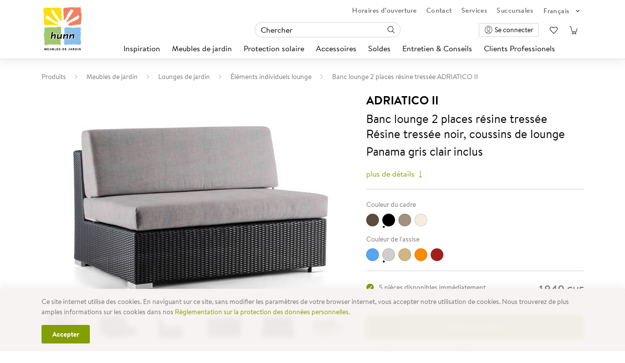

--- FILE ---
content_type: text/html; charset=utf-8
request_url: https://www.hunn.ch/fr/produits/adriatico-ii-banc-lounge-2-places-resine-tressee-PRODUCT12018
body_size: 34879
content:
<!DOCTYPE html>
<html xmlns:v-bind="https://vuejs.org/v2/api/#v-bind" xmlns:c-product="https://vuejs.org/v2/api/#c-product" xmlns:v-slot="https://vuejs.org/v2/api/#v-slot" data-version="251.6.1-build.270" lang="fr" prefix="og: http://ogp.me/ns# fb: http://ogp.me/ns/fb# article: http://ogp.me/ns/article#" xmlns="http://www.w3.org/1999/xhtml" data-builddate="Tue Oct 07 2025 15:59:17 GMT+0200 (Central European Summer Time)" xmlns:v-on="https://vuejs.org/v2/api/#v-on" data-name="c1" xmlns:v-model="https://vuejs.org/v2/api/#v-model">
	<head>
		<title>Banc lounge 2 places r&#233;sine tress&#233;e ADRIATICO II | Hunn Meubles de jardin</title>
		<meta http-equiv="Content-Type" content="text/html; charset=utf-8" />
		<meta charset="utf-8" />
		<meta name="description" content="La lounge de jardin ADRIATICO est moderne, intemporelle et résiste aux intempéries. Elle marque des points par sa légèreté, sa... ✓ découvrir maintenant" />
		<meta name="viewport" content="width=device-width, initial-scale=1" />
		<meta name="author" content="Hunn Meubles de jardin" />
		<meta name="language" content="fr" />
		<meta name="robots" content="index, follow" />
		<meta name="Generator" content="C1 CMS Foundation - Free Open Source from Orckestra and https://github.com/Orckestra/C1-CMS-Foundation" />
		<meta property="og:type" content="article" />
		<meta property="og:title" content="Adriatico II-Banc lounge 2 places résine tressée" />
		<meta property="og:url" content="https://www.hunn.ch/fr/produits/adriatico-ii-banc-lounge-2-places-resine-tressee-PRODUCT12018" />
		<meta property="og:locale" content="fr_CH" />
		<meta property="og:locale:alternate" content="de_CH" />
		<meta property="og:site_name" content="Hunn Meubles de jardin" />
		<meta property="og:image" content="https://platform.hunn.ch/cdn/PIM/de-CH/_DSC3296_18704.jpeg?width=635" />
		<meta property="article:author" content="Hunn Meubles de jardin" />
		<meta property="og:description" content="Résine tressée noir, coussins de lounge Panama gris clair inclus" />
		<link rel="dns-prefetch" href="https://platform.hunn.ch" />
		<link rel="dns-prefetch" href="https://connect.facebook.net" />
		<link rel="dns-prefetch" href="https://embed.tawk.to" />
		<link rel="dns-prefetch" href="https://www.googletagmanager.com" />
		<link rel="preconnect" href="https://platform.hunn.ch" />
		<link rel="preconnect" href="https://embed.tawk.to" />
		<link rel="preconnect" href="https://www.googletagmanager.com" />
		<link rel="icon" type="image/x-icon" href="/Frontend/build/favicon.ico" />
		<link id="AltLang_de" rel="alternate" href="https://www.hunn.ch/produkte/adriatico-ii-2er-loungebank-rattan-PRODUCT12018" hreflang="de" />
		<link id="AltLang_fr" rel="alternate" href="https://www.hunn.ch/fr/produits/adriatico-ii-banc-lounge-2-places-resine-tressee-PRODUCT12018" hreflang="fr" />
		<link id="Canonical" rel="canonical" href="https://www.hunn.ch/fr/produits/adriatico-ii-banc-lounge-2-places-resine-tressee-PRODUCT12018" />
		<link rel="stylesheet" href="/Frontend/build/static/ready.css?version=251.6.1-build.270" />
		<link href="/Frontend/build/css/account.70cefe3f.css" rel="prefetch" />
		<link href="/Frontend/build/css/base-layout.82027044.css" rel="prefetch" />
		<link href="/Frontend/build/css/basket.d18c9da6.css" rel="prefetch" />
		<link href="/Frontend/build/css/carousel.60fb64cc.css" rel="prefetch" />
		<link href="/Frontend/build/css/checkout.f9362144.css" rel="prefetch" />
		<link href="/Frontend/build/css/cms-icons.a0fc4264.css" rel="prefetch" />
		<link href="/Frontend/build/css/common.90db64b3.css" rel="prefetch" />
		<link href="/Frontend/build/css/content.449109ea.css" rel="prefetch" />
		<link href="/Frontend/build/css/controls.10d11c92.css" rel="prefetch" />
		<link href="/Frontend/build/css/product-configurator.326f6615.css" rel="prefetch" />
		<link href="/Frontend/build/css/product-search.5592b21f.css" rel="prefetch" />
		<link href="/Frontend/build/css/product.030f15c7.css" rel="prefetch" />
		<link href="/Frontend/build/css/storeclerk.505d48a2.css" rel="prefetch" />
		<link href="/Frontend/build/css/video-player.18e9acdb.css" rel="prefetch" />
		<link href="/Frontend/build/js/account.f6ae8b7b.js" rel="prefetch" />
		<link href="/Frontend/build/js/base-layout.7657a7b4.js" rel="prefetch" />
		<link href="/Frontend/build/js/basket.1aad94dc.js" rel="prefetch" />
		<link href="/Frontend/build/js/carousel.a20aa513.js" rel="prefetch" />
		<link href="/Frontend/build/js/checkout.271b1ff9.js" rel="prefetch" />
		<link href="/Frontend/build/js/cms-icons.174b22cf.js" rel="prefetch" />
		<link href="/Frontend/build/js/common.55870311.js" rel="prefetch" />
		<link href="/Frontend/build/js/content.74b495ef.js" rel="prefetch" />
		<link href="/Frontend/build/js/controls.cae91374.js" rel="prefetch" />
		<link href="/Frontend/build/js/gtm.02734094.js" rel="prefetch" />
		<link href="/Frontend/build/js/product-configurator.5e5ea61e.js" rel="prefetch" />
		<link href="/Frontend/build/js/product-search.60b1546b.js" rel="prefetch" />
		<link href="/Frontend/build/js/product.b5c9bad4.js" rel="prefetch" />
		<link href="/Frontend/build/js/public-icons-a.d36ed959.js" rel="prefetch" />
		<link href="/Frontend/build/js/public-icons-c.ac9c8ee0.js" rel="prefetch" />
		<link href="/Frontend/build/js/public-icons-d.a0a74b78.js" rel="prefetch" />
		<link href="/Frontend/build/js/public-icons-e.88b749ba.js" rel="prefetch" />
		<link href="/Frontend/build/js/public-icons-f.9d98f0ef.js" rel="prefetch" />
		<link href="/Frontend/build/js/public-icons-h.6156e5a0.js" rel="prefetch" />
		<link href="/Frontend/build/js/public-icons-i.6b5e807d.js" rel="prefetch" />
		<link href="/Frontend/build/js/public-icons-l.d41eb79c.js" rel="prefetch" />
		<link href="/Frontend/build/js/public-icons-m.4a1b642f.js" rel="prefetch" />
		<link href="/Frontend/build/js/public-icons-p.1108a8c2.js" rel="prefetch" />
		<link href="/Frontend/build/js/public-icons-r.8262dec2.js" rel="prefetch" />
		<link href="/Frontend/build/js/public-icons-s.96b87279.js" rel="prefetch" />
		<link href="/Frontend/build/js/public-icons-t.5db1de4b.js" rel="prefetch" />
		<link href="/Frontend/build/js/public-icons-u.4beda88a.js" rel="prefetch" />
		<link href="/Frontend/build/js/public-icons-v.4b558166.js" rel="prefetch" />
		<link href="/Frontend/build/js/public-icons-w.650a3a78.js" rel="prefetch" />
		<link href="/Frontend/build/js/public-icons-z.4f8bcf0e.js" rel="prefetch" />
		<link href="/Frontend/build/js/storeclerk.40e7cd3c.js" rel="prefetch" />
		<link href="/Frontend/build/js/video-player.d048a53e.js" rel="prefetch" />
		<link href="/Frontend/build/css/app.app.583b0ac5b05860df5f3c.css" rel="preload" as="style" />
		<link href="/Frontend/build/js/app.app.583b0ac5b05860df5f3c.js" rel="preload" as="script" />
		<link href="/Frontend/build/js/bootstrap-vue-components.2238f19f.js" rel="preload" as="script" />
		<link href="/Frontend/build/js/bootstrap-vue-icons.e8c5acb6.js" rel="preload" as="script" />
		<link href="/Frontend/build/js/bootstrap-vue.31ba5df6.js" rel="preload" as="script" />
		<link href="/Frontend/build/js/chunk-vendors.40a9f318.js" rel="preload" as="script" />
		<link href="/Frontend/build/js/date-fns.a2fd9b08.js" rel="preload" as="script" />
		<link href="/Frontend/build/js/lodash.21c23e46.js" rel="preload" as="script" />
		<link href="/Frontend/build/js/popper.cfea7422.js" rel="preload" as="script" />
		<link href="/Frontend/build/js/vue-dist.b91dcef2.js" rel="preload" as="script" />
		<link href="/Frontend/build/js/vuex.d27cf36c.js" rel="preload" as="script" />
		<link href="/Frontend/build/css/app.app.583b0ac5b05860df5f3c.css" rel="stylesheet" />
		<script>
			window.dataLayer = window.dataLayer || [];
			dataLayer.push({
				'event': 'dataLayerInit',
				'user': {
					'client_type': 'b2c',
					'login_status': 'false'
				},
				'page': {
					'pageType': 'Produkt'
				}
			});
		</script>
		<script>(function(w,d,s,l,i){w[l]=w[l]||[];w[l].push({'gtm.start':
new Date().getTime(),event:'gtm.js'});var f=d.getElementsByTagName(s)[0],
j=d.createElement(s),dl=l!='dataLayer'?'&amp;l='+l:'';j.async=true;j.src=
'https://www.googletagmanager.com/gtm.js?id='+i+dl;f.parentNode.insertBefore(j,f);
})(window,document,'script','dataLayer','GTM-KNLGWW3');</script>
		<script type="text/javascript">
			var Tawk_API = Tawk_API || {}, Tawk_LoadStart = new Date();
			(function () {
				var s1 = document.createElement("script"), s0 = document.getElementsByTagName("script")[0];
				s1.async = true;
				s1.src = 'https://embed.tawk.to/5e7de00335bcbb0c9aaaf97a/default';
				s1.charset = 'UTF-8';
				s1.setAttribute('crossorigin', '*');
				s0.parentNode.insertBefore(s1, s0);
			})();
		</script>
		<script type="application/ld+json">
{
  "@context": "https://schema.org/",
  "@type": "Product",
  "name": "ADRIATICO II Banc lounge 2 places résine tressée",
  "image": [
    "https://platform.hunn.ch/cdn/PIM/de-CH/_DSC3296_18704.jpeg",
    "https://platform.hunn.ch/cdn/image/de/adriatico_ii_loungebank_rattan_gestell_stahl_und_aluminium_farbe_schwarz_rattan_viroecolene_rattan_viroecolene_rattan_viroecolene_hu035283_gr.jpg",
    "https://platform.hunn.ch/cdn/image/de/adriatico_ii_loungebank_rattan_gestell_stahl_und_aluminium_farbe_schwarz_rattan_viroecolene_rattan_viroecolene_rattan_viroecolene_hu035283_gr_2.jpg",
    "https://platform.hunn.ch/cdn/image/de/adriatico_ii_loungebank_rattan_gestell_stahl_und_aluminium_farbe_schwarz_rattan_viroecolene_rattan_viroecolene_rattan_viroecolene_hu035283_gr_3.jpg",
    "https://platform.hunn.ch/cdn/image/de/adriatico_ii_loungebank_rattan_gestell_stahl_und_aluminium_farbe_schwarz_rattan_viroecolene_rattan_viroecolene_rattan_viroecolene_hu035283_gr_4.jpg",
    "https://platform.hunn.ch/cdn/image/de/adriatico_loungekissen_bank_natte_hellgrau_polyacryl_hu036445_gr.jpg",
    "https://platform.hunn.ch/cdn/image/de/adriatico_loungekissen_bank_natte_hellgrau_polyacryl_hu036445_gr_1.jpg",
    "https://platform.hunn.ch/cdn/image/de/adriatico_loungekissen_bank_natte_hellgrau_polyacryl_hu036445_gr_2.jpg",
    "https://platform.hunn.ch/cdn/image/de/adriatico_loungekissen_bank_natte_hellgrau_polyacryl_hu036445_gr_3.jpg",
    "https://platform.hunn.ch/cdn/image/de/adriatico_ii_loungebank_rattan_gestell_stahl_und_aluminium_farbe_schwarz_rattan_viroecolene_rattan_viroecolene_rattan_viroecolene_hu035283_gr_1.jpg",
    "https://platform.hunn.ch/cdn/image/de/adriatico_loungekissen_bank_natte_hellgrau_polyacryl_hu036445_gr_4.jpg"
  ],
  "description": "La lounge de jardin ADRIATICO est moderne, intemporelle et résiste aux intempéries. Elle marque des points par sa légèreté, sa modularité et son confort d’assise élevé. Contrairement aux autres lounges, elle offre une assise surélevée et des coussins cunéiformes extrêmement confortables pour le dossier. La structure est en aluminium, entourée de rotin synthétique VIRO/ecolene. Comparé au rotin naturel, le rotin synthétique est de meilleure qualité, nettement plus robuste et durable. Le rotin synthétique tressé existe en quatre coloris et dispose de supports aspect acier inox. Selon la taille de votre extérieur, les différents éléments, comme les fauteuils lounge ou le banc lounge, peuvent être combinés individuellement pour aménager la terrasse ou le jardin. Grâce à leur faible poids, les meubles en rotin se déplacent avec peu d’efforts – plus rien ne s’oppose donc à une modification spontanée de leur disposition. Deux tables assorties sont disponibles: une variante basse comme table d’appoint et une table lounge d’une hauteur de 67 cm pour manger à une hauteur confortable. La lounge ADRIATICO vous permet de profiter des chaudes soirées d’été avec style et confort.\n\nLes coussins d’extérieur 100 % acrylique (Sunbrella®), 100 % polyacrylique, 100 % Dralon ou 100 % polyester en divers coloris garantissent le confort nécessaire. Innovants et design, ils sont spécialement conçus pour être utilisés à l’extérieur. Par temps de pluie et pendant les mois d’hiver, nous vous recommandons de ranger vos coussins d’extérieur dans un endroit sec, à l'abri.\n\nUne housse de protection est disponible sur demande pour votre combinaison individuelle.",
  "sku": "PRODUCT12018",
  "mpn": "PRODUCT12018",
  "brand": {
    "@type": "Brand",
    "name": "Hunn"
  },
  "offers": {
    "@type": "Offer",
    "url": "https://www.hunn.ch/fr/produits/adriatico-ii-banc-lounge-2-places-resine-tressee-PRODUCT12018",
    "priceCurrency": "CHF",
    "price": "1940.0",
    "priceValidUntil": "9999-12-31",
    "itemCondition": "https://schema.org/NewCondition",
    "availability": "https://schema.org/InStock"
  }
}
	</script>
		<!--Start of Tawk.to Script-->
<!--End of Tawk.to Script-->
	</head>
	<body>
		<noscript>
			<iframe src="https://www.googletagmanager.com/ns.html?id=GTM-KNLGWW3" height="0" width="0" style="display:none;visibility:hidden"></iframe>
		</noscript>
		<div id="app">
			<header>
				<div class="container">
					<div class="row flex-nowrap no-gutters align-items-end align-items-md-center justify-content-between">
						<div class="mr-4 col-auto">
							<header-logo href="/fr/" aria-label="Zur Home Seite" img-alt="Hunn Gartenmöbel" img-width="86" img-height="96"></header-logo>
							<button class="header-menutoggle"><span class="menutoggle-burger"><span class="burger-patty"></span><span class="burger-patty"></span><span class="burger-patty"></span></span><span class="menutoggle-text">Menu</span></button>
						</div>
						<div class="col d-flex flex-column justify-content-between position-relative">
							<div class="align-self-end">
								<nav class="metanavigation">
									<a class="meta-action" href="/fr/a-propos-de-hunn/horaires-ouverture">Horaires d’ouverture</a>
									<a class="meta-action" href="/fr/a-propos-de-hunn/contact">Contact</a>
									<a class="meta-action" href="/fr/services">Services</a>
									<a class="meta-action" href="/fr/a-propos-de-hunn/succursales">Succursales</a>
									<header-languagenavigation v-bind:translations="{&#39;header&#39;:&#39;Sélectionner la langue&#39;}" v-bind:cultures="[{&#39;href&#39;:&#39;/produkte/adriatico-ii-2er-loungebank-rattan-PRODUCT12018&#39;,&#39;text&#39;:&#39;Allemand&#39;,&#39;active&#39;:false},{&#39;href&#39;:&#39;/fr/produits/adriatico-ii-banc-lounge-2-places-resine-tressee-PRODUCT12018&#39;,&#39;text&#39;:&#39;Français&#39;,&#39;active&#39;:true}]"></header-languagenavigation>
								</nav>
							</div>
							<div class="search-row row align-self-stretch no-gutters align-items-end align-items-md-center justify-content-end justify-content-md-between">
								<div class="col-lg-2"></div>
								<div class="order-lg-2 col-auto">
									<header-user-menu>
										<header-account v-bind:login="{&#39;href&#39;:&#39;https://www.hunn.ch/fr/login?redirect=%2ffr%2fproduits%2fadriatico-ii-banc-lounge-2-places-resine-tressee-PRODUCT12018&#39;,&#39;text&#39;:&#39;Se connecter&#39;,&#39;rel&#39;:&#39;nofollow&#39;}" v-bind:menu="null" v-bind:logout="{&#39;href&#39;:&#39;https://www.hunn.ch/fr/login/logout?redirect=%2ffr%2fproduits%2fadriatico-ii-banc-lounge-2-places-resine-tressee-PRODUCT12018&#39;,&#39;text&#39;:&#39;Se déconnecter&#39;,&#39;rel&#39;:&#39;nofollow&#39;}" v-bind:translations="{&#39;menu_Header_ClientNumber&#39;:&#39;Numéro client {number}&#39;}"></header-account>
										<div class="d-flex">
											<header-wishlist href="/fr/wishlist" v-bind:translations="{&#39;popover_ActionType_ItemAdded&#39;:&#39;L\&#39;article {product.name} a été ajouté à votre liste des objets retenus&#39;,&#39;popover_ActionType_ItemChanged&#39;:&#39;L\&#39;article  {product.name} a été mis à jour sur votre liste des objets retenus&#39;,&#39;popover_ActionType_ItemDeleted&#39;:&#39;L\&#39;article  {product.name} a été effacé de votre liste des objets retenus&#39;,&#39;popover_ActionType_Error&#39;:&#39;Malheureusement, une erreur s\&#39;est produite: {errorMessage[$i18n.locale]}&#39;,&#39;popover_BasketButton&#39;:&#39;Montrer la liste des objets retenus&#39;}"></header-wishlist>
											<header-shoppingcart href="/fr/checkout" v-bind:translations="{&#39;popover_ActionType_ItemAdded&#39;:&#39;L\&#39;article {product.name} a été ajouté à votre panier {quantityChange} de fois.&#39;,&#39;popover_ActionType_ItemChanged&#39;:&#39;L\&#39;article {product.name} a été modifié dans panier {quantityChange} de fois.&#39;,&#39;popover_ActionType_ItemDeleted&#39;:&#39;L\&#39;article {product.name} a été effacé à votre panier {quantityChange} de fois.&#39;,&#39;popover_ActionType_Error&#39;:&#39;Une erreur s\&#39;est produite: {{errorMessage.fr-CH}}&#39;,&#39;popover_BasketButton&#39;:&#39;Vers votre panier&#39;}"></header-shoppingcart>
										</div>
									</header-user-menu>
								</div>
								<div class="col-lg-auto">
									<header-search v-bind:translations="{&#39;form_Input_Placeholder&#39;:&#39;Chercher&#39;,&#39;form_Reset&#39;:&#39;Chercher&#39;,&#39;results_Categories_Title&#39;:&#39;Catégories&#39;,&#39;results_Categories_NoResults&#39;:&#39;Pas de résultats pour «{query}»&#39;,&#39;results_WebsiteContents_Title&#39;:&#39;Contenus&#39;,&#39;results_WebsiteContents_NoResults&#39;:&#39;Pas de résultats pour «{query}»&#39;,&#39;results_Products_Title&#39;:&#39;Produits&#39;,&#39;results_Products_NoResults&#39;:&#39;Pas de résultats pour «{query}»&#39;}">
										<template v-slot:showmoreproducts="{ queryString }">
											<a v-bind:href="&#39;/fr/produits?query=&#39;+ queryString">Montrer tous les produits 
												<lazy-icon icon="arrow-long-right"></lazy-icon>
											</a>
										</template>
									</header-search>
								</div>
							</div>
							<nav class="header-menu">
								<div class="menu-container">
									<lazy-icon id="BackCaretIcon" icon="caret-left" scale="0.65" class="d-none d-lg-none"></lazy-icon>
									<lazy-icon id="ForwardCaretIcon" icon="caret-right" scale="0.65" class="d-none d-lg-none"></lazy-icon>
									<ul class="main-items">
										<li class="main-item back-to-mainnav d-none d-lg-none">
											<a href="#" class="main-item-link" aria-hidden="True">
												<lazy-icon icon="caret-left" scale="0.65"></lazy-icon> Navigation principale 
											</a>
										</li>
										<li class="main-item ">
											<a href="/fr/inspiration" class="main-item-link"> Inspiration</a>
											<div class="mega-dropdown">
												<div class="left-content">
													<ul class="menu-items">
														<li class="menu-item ignore-mobile"><a href="/fr/inspiration" class="item-link"> Inspiration</a></li>
														<li class="menu-item"><a href="/fr/inspiration/tendances-du-jardin" class="item-link"> Tendances du jardin</a></li>
														<li class="menu-item"><a href="/fr/inspiration/shop-the-look" class="item-link"> Shop the Look</a></li>
														<li class="menu-item"><a href="/fr/inspiration/visite-virtuelle" class="item-link"> Visite virtuelle</a></li>
														<li class="menu-item"><a href="/fr/inspiration/stilfinder" class="item-link"> Stilfinder</a></li>
													</ul>
												</div>
												<div class="right-content default-content">
													<div class="addon-image">
														<a href="/fr/inspiration">
															<img src="/media/dc346154-58a4-4177-95e8-5ebacb8be47f/8OiDDQ/Navigation/gartenlounge-stahl-anthrazit-bilbao-485x243px.jpg" alt="Inspiration" />
															<span>Tout montrer 
																<lazy-icon icon="arrow-long-right"></lazy-icon>
															</span>
														</a>
													</div>
													<b-button class="close-button">
														<lazy-icon icon="add" rotate="45deg"></lazy-icon>
													</b-button>
												</div>
											</div>
										</li>
										<li class="main-item ">
											<a href="/fr/produits/meubles-de-jardin-c1" class="main-item-link"> Meubles de jardin</a>
											<div class="mega-dropdown">
												<div class="left-content">
													<ul class="menu-items">
														<li class="menu-item has-right-content ignore-mobile">
															<a href="/fr/produits/meubles-de-jardin-c1" class="item-link"> Meubles de jardin</a>
															<div class="right-content">
																<div class="row no-gutters">
																	<div class="col-lg-4">
																		<div class="content-group">
																			<div class="group-title">Matériaux</div>
																			<ul>
																				<li class="menu-item "><a href="/fr/produits/meubles-de-jardin-c1?materiau=aluminium" class="item-link">Meubles de jardin aluminium</a></li>
																				<li class="menu-item "><a href="/fr/produits/meubles-de-jardin-c1?materiau=acier+inoxydable" class="item-link">Meubles de jardin acier inoxydable</a></li>
																				<li class="menu-item "><a href="/fr/produits/meubles-de-jardin-c1?materiau=rope" class="item-link">Meubles de jardin corde synthétique tressée</a></li>
																				<li class="menu-item "><a href="/fr/produits/meubles-de-jardin-c1?materiau=acier" class="item-link">Meubles de jardin acier</a></li>
																				<li class="menu-item "><a href="/fr/produits/meubles-de-jardin-c1?materiau=rotin" class="item-link">Meubles de jardin rotin</a></li>
																				<li class="menu-item "><a href="/fr/produits/meubles-de-jardin-c1?materiau=bois" class="item-link">Meubles de jardin bois</a></li>
																				<li class="menu-item "><a href="/fr/produits/meubles-de-jardin-c1?materiau=synthetique" class="item-link">Meubles de jardin synthétique</a></li>
																			</ul>
																		</div>
																	</div>
																	<div class="col-lg-4">
																		<div class="content-group">
																			<div class="group-title">Marque</div>
																			<ul>
																				<li class="menu-item "><a href="/fr/produits/meubles-de-jardin-c1?fabricant=hunn_meubles_de_jardin" class="item-link">Hunn Meubles de jardin</a></li>
																				<li class="menu-item "><a href="/fr/produits/meubles-de-jardin-c1?fabricant=biohort" class="item-link">Biohort Meubles de jardin</a></li>
																				<li class="menu-item "><a href="/fr/produits/meubles-de-jardin-c1?fabricant=lafuma_mobilier" class="item-link">Lafuma Mobilier Meubles de jardin</a></li>
																				<li class="menu-item "><a href="/fr/produits/meubles-de-jardin-c1?fabricant=nardi" class="item-link">Nardi Meubles de jardin</a></li>
																				<li class="menu-item "><a href="/fr/produits/meubles-de-jardin-c1?fabricant=schaffner" class="item-link">Schaffner Meubles de jardin</a></li>
																				<li class="menu-item "><a href="/fr/produits/meubles-de-jardin-c1?fabricant=vermobil" class="item-link">Vermobil Meubles de jardin</a></li>
																				<li class="menu-item "><a href="/fr/produits/meubles-de-jardin-c1?fabricant=zumsteg" class="item-link">Zumsteg Meubles de jardin</a></li>
																			</ul>
																		</div>
																	</div>
																	<div class="col-lg-4"></div>
																</div>
																<b-button class="close-button">
																	<lazy-icon icon="add" rotate="45deg"></lazy-icon>
																</b-button>
															</div>
														</li>
														<li class="menu-item has-right-content">
															<a href="/fr/produits/lounges-de-jardin-c2" class="item-link"> Lounges de jardin</a>
															<div class="right-content">
																<div class="row no-gutters">
																	<div class="col-lg-4">
																		<div class="content-group">
																			<div class="group-title default-group">Types</div>
																			<ul>
																				<li class="menu-item "><a href="/fr/produits/ensemble-lounge-de-jardin-c13" class="item-link">Ensemble lounge de jardin</a></li>
																				<li class="menu-item "><a href="/fr/produits/dininglounge-c14" class="item-link">Dininglounge</a></li>
																				<li class="menu-item "><a href="/fr/produits/lit-rond-de-jardin-c15" class="item-link">Lit rond de jardin</a></li>
																				<li class="menu-item "><a href="/fr/produits/daybed-c16" class="item-link">Daybed</a></li>
																				<li class="menu-item "><a href="/fr/produits/elements-individuels-lounge-c17" class="item-link">Éléments individuels lounge</a></li>
																				<li class="menu-item "><a href="/fr/produits/accessoires-lounge-de-jardin-c18" class="item-link">Accessoires lounge de jardin</a></li>
																				<li class="menu-item "><a href="/fr/produits/table-de-salon-c136" class="item-link">Table de salon</a></li>
																			</ul>
																		</div>
																	</div>
																	<div class="col-lg-4">
																		<div class="content-group">
																			<div class="group-title">Matériaux</div>
																			<ul>
																				<li class="menu-item "><a href="/fr/produits/lounges-de-jardin-c2?materiau=rotin" class="item-link">Lounge de jardin en rotin</a></li>
																				<li class="menu-item "><a href="/fr/produits/lounges-de-jardin-c2?materiau=rope" class="item-link">Lounge de jardin cordes synthétiques tressées</a></li>
																				<li class="menu-item "><a href="/fr/produits/lounges-de-jardin-c2?materiau=aluminium" class="item-link">Lounge de jardin aluminium</a></li>
																				<li class="menu-item "><a href="/fr/produits/lounges-de-jardin-c2?materiau=acier+inoxydable" class="item-link">Lounge de jardin acier inoxydable</a></li>
																				<li class="menu-item "><a href="/fr/produits/lounges-de-jardin-c2?materiau=bois" class="item-link">Lounge de jardin bois</a></li>
																				<li class="menu-item "><a href="/fr/produits/lounges-de-jardin-c2?materiau=synthetique" class="item-link">Lounge de jardin synthétique</a></li>
																				<li class="menu-item "><a href="/fr/produits/lounges-de-jardin-c2?materiau=acier" class="item-link">Lounge de jardin acier</a></li>
																			</ul>
																		</div>
																	</div>
																	<div class="col-lg-4"></div>
																</div>
																<b-button class="close-button">
																	<lazy-icon icon="add" rotate="45deg"></lazy-icon>
																</b-button>
															</div>
														</li>
														<li class="menu-item has-right-content">
															<a href="/fr/produits/tables-de-jardin-c3" class="item-link"> Tables de jardin</a>
															<div class="right-content">
																<div class="row no-gutters">
																	<div class="col-lg-4">
																		<div class="content-group">
																			<div class="group-title default-group">Types</div>
																			<ul>
																				<li class="menu-item "><a href="/fr/produits/set-de-table-de-jardin-c19" class="item-link">Set de table de jardin</a></li>
																				<li class="menu-item "><a href="/fr/produits/table-a-manger-de-jardin-c20" class="item-link">Table à manger de jardin</a></li>
																				<li class="menu-item "><a href="/fr/produits/table-de-jardin-a-rallonge-c21" class="item-link">Table de jardin à rallonge</a></li>
																				<li class="menu-item "><a href="/fr/produits/table-de-jardin-pliante-c22" class="item-link">Table de jardin pliante</a></li>
																				<li class="menu-item "><a href="/fr/produits/table-de-balcon-c23" class="item-link">Table de balcon</a></li>
																				<li class="menu-item "><a href="/fr/produits/table-de-bar-c24" class="item-link">Table de bar</a></li>
																				<li class="menu-item "><a href="/fr/produits/table-dappoint-c25" class="item-link">Table d'appoint</a></li>
																				<li class="menu-item "><a href="/fr/produits/plateau-de-table-de-jardin-c26" class="item-link">Plateau de table de jardin</a></li>
																			</ul>
																		</div>
																	</div>
																	<div class="col-lg-4">
																		<div class="content-group">
																			<div class="group-title">Matériaux</div>
																			<ul>
																				<li class="menu-item "><a href="/fr/produits/tables-de-jardin-c3?materiau=ceramique" class="item-link">Table de jardin céramique</a></li>
																				<li class="menu-item "><a href="/fr/produits/tables-de-jardin-c3?materiau=hpl" class="item-link">Table de jardin HPL</a></li>
																				<li class="menu-item "><a href="/fr/produits/tables-de-jardin-c3?materiau=acier" class="item-link">Table de jardin acier</a></li>
																				<li class="menu-item "><a href="/fr/produits/tables-de-jardin-c3?materiau=bois" class="item-link">Table de jardin bois</a></li>
																				<li class="menu-item "><a href="/fr/produits/tables-de-jardin-c3?materiau=granit" class="item-link">Table de jardin granit</a></li>
																				<li class="menu-item "><a href="/fr/produits/tables-de-jardin-c3?materiau=fibre+de+verre" class="item-link">Table de jardin fibre de verre</a></li>
																				<li class="menu-item "><a href="/fr/produits/tables-de-jardin-c3?materiau=rotin" class="item-link">Table de jardin rotin</a></li>
																				<li class="menu-item "><a href="/fr/produits/tables-de-jardin-c3?materiau=acier+inoxydable" class="item-link">Table de jardin acier inoxydable</a></li>
																			</ul>
																		</div>
																	</div>
																	<div class="col-lg-4">
																		<div class="content-group">
																			<div class="group-title">Formes</div>
																			<ul>
																				<li class="menu-item "><a href="/fr/produits/tables-de-jardin-c3?forme=rectangulaire" class="item-link">Table de jardin rectangulaire</a></li>
																				<li class="menu-item "><a href="/fr/produits/tables-de-jardin-c3?forme=rond" class="item-link">Table de jardin ronde</a></li>
																				<li class="menu-item "><a href="/fr/produits/tables-de-jardin-c3?forme=carre" class="item-link">Table de jardin carrée</a></li>
																				<li class="menu-item "><a href="/fr/produits/tables-de-jardin-c3?forme=ovale" class="item-link">Table de jardin ovale</a></li>
																			</ul>
																		</div>
																	</div>
																</div>
																<b-button class="close-button">
																	<lazy-icon icon="add" rotate="45deg"></lazy-icon>
																</b-button>
															</div>
														</li>
														<li class="menu-item has-right-content">
															<a href="/fr/produits/chaises-de-jardin-c4" class="item-link"> Chaises de jardin</a>
															<div class="right-content">
																<div class="row no-gutters">
																	<div class="col-lg-4">
																		<div class="content-group">
																			<div class="group-title default-group">Types</div>
																			<ul>
																				<li class="menu-item "><a href="/fr/produits/chaise-empilable-c27" class="item-link">Chaise empilable</a></li>
																				<li class="menu-item "><a href="/fr/produits/chaise-pliante-c28" class="item-link">Chaise pliante</a></li>
																				<li class="menu-item "><a href="/fr/produits/fauteuil-haut-c29" class="item-link">Fauteuil haut</a></li>
																				<li class="menu-item "><a href="/fr/produits/tabouret-de-bar-c30" class="item-link">Tabouret de bar</a></li>
																				<li class="menu-item "><a href="/fr/produits/fauteuil-suspendu-c31" class="item-link">Fauteuil suspendu</a></li>
																				<li class="menu-item "><a href="/fr/produits/tabouret-de-jardin-c32" class="item-link">Tabouret de jardin</a></li>
																				<li class="menu-item "><a href="/fr/produits/pouf-c33" class="item-link">Pouf</a></li>
																			</ul>
																		</div>
																	</div>
																	<div class="col-lg-4">
																		<div class="content-group">
																			<div class="group-title">Matériaux</div>
																			<ul>
																				<li class="menu-item "><a href="/fr/produits/chaises-de-jardin-c4?materiau=aluminium" class="item-link">Chaise de jardin aluminium</a></li>
																				<li class="menu-item "><a href="/fr/produits/chaises-de-jardin-c4?materiau=acier+inoxydable" class="item-link">Chaise de jardin acier inoxydable</a></li>
																				<li class="menu-item "><a href="/fr/produits/chaises-de-jardin-c4?materiau=rope" class="item-link">Chaise de jardin corde synthétique tressée</a></li>
																				<li class="menu-item "><a href="/fr/produits/chaises-de-jardin-c4?materiau=acier" class="item-link">Chaise de jardin acier</a></li>
																				<li class="menu-item "><a href="/fr/produits/chaises-de-jardin-c4?materiau=rotin" class="item-link">Chaise de jardin rotin</a></li>
																				<li class="menu-item "><a href="/fr/produits/chaises-de-jardin-c4?materiau=bois" class="item-link">Chaise de jardin bois</a></li>
																				<li class="menu-item "><a href="/fr/produits/chaises-de-jardin-c4?materiau=synthetique" class="item-link">Chaise de jardin synthétique</a></li>
																			</ul>
																		</div>
																	</div>
																	<div class="col-lg-4"></div>
																</div>
																<b-button class="close-button">
																	<lazy-icon icon="add" rotate="45deg"></lazy-icon>
																</b-button>
															</div>
														</li>
														<li class="menu-item has-right-content">
															<a href="/fr/produits/chaises-longues-c5" class="item-link"> Chaises longues</a>
															<div class="right-content">
																<div class="row no-gutters">
																	<div class="col-lg-4">
																		<div class="content-group">
																			<div class="group-title default-group">Types</div>
																			<ul>
																				<li class="menu-item "><a href="/fr/produits/chaise-longue-de-jardin-c34" class="item-link">Chaise longue de jardin</a></li>
																				<li class="menu-item "><a href="/fr/produits/chaise-longue-pliable-c35" class="item-link">Chaise longue pliable</a></li>
																				<li class="menu-item "><a href="/fr/produits/lit-rond-de-jardin-c36" class="item-link">Lit rond de jardin</a></li>
																				<li class="menu-item "><a href="/fr/produits/fauteuil-relax-c37" class="item-link">Fauteuil relax</a></li>
																				<li class="menu-item "><a href="/fr/produits/fauteuil-suspendu-c38" class="item-link">Fauteuil suspendu</a></li>
																				<li class="menu-item "><a href="/fr/produits/recamiere-c39" class="item-link">Récamière</a></li>
																				<li class="menu-item "><a href="/fr/produits/daybed-c40" class="item-link">Daybed</a></li>
																			</ul>
																		</div>
																	</div>
																	<div class="col-lg-4">
																		<div class="content-group">
																			<div class="group-title">Matériaux</div>
																			<ul>
																				<li class="menu-item "><a href="/fr/produits/chaises-longues-c5?materiau=aluminium" class="item-link">Chaise longue aluminium</a></li>
																				<li class="menu-item "><a href="/fr/produits/chaises-longues-c5?materiau=acier+inoxydable" class="item-link">Chaise longue acier inoxydable</a></li>
																				<li class="menu-item "><a href="/fr/produits/chaises-longues-c5?materiau=acier" class="item-link">Chaise longue acier</a></li>
																				<li class="menu-item "><a href="/fr/produits/chaises-longues-c5?materiau=rope" class="item-link">Chaise longue corde synthétique tressée</a></li>
																				<li class="menu-item "><a href="/fr/produits/chaises-longues-c5?materiau=rotin" class="item-link">Chaise longue rotin</a></li>
																				<li class="menu-item "><a href="/fr/produits/chaises-longues-c5?materiau=bois" class="item-link">Chaise longue bois</a></li>
																				<li class="menu-item "><a href="/fr/produits/chaises-longues-c5?materiau=synthetique" class="item-link">Chaise longue synthétique</a></li>
																			</ul>
																		</div>
																	</div>
																	<div class="col-lg-4"></div>
																</div>
																<b-button class="close-button">
																	<lazy-icon icon="add" rotate="45deg"></lazy-icon>
																</b-button>
															</div>
														</li>
														<li class="menu-item has-right-content">
															<a href="/fr/produits/meubles-de-balcon-c6" class="item-link"> Meubles de balcon</a>
															<div class="right-content">
																<div class="row no-gutters">
																	<div class="col-lg-4">
																		<div class="content-group">
																			<div class="group-title default-group">Types</div>
																			<ul>
																				<li class="menu-item "><a href="/fr/produits/table-de-balcon-c41" class="item-link">Table de balcon</a></li>
																				<li class="menu-item "><a href="/fr/produits/chaise-de-balcon-c42" class="item-link">Chaise de balcon</a></li>
																				<li class="menu-item "><a href="/fr/produits/lounge-de-balcon-c43" class="item-link">Lounge de balcon</a></li>
																			</ul>
																		</div>
																	</div>
																	<div class="col-lg-4"></div>
																	<div class="col-lg-4"></div>
																</div>
																<b-button class="close-button">
																	<lazy-icon icon="add" rotate="45deg"></lazy-icon>
																</b-button>
															</div>
														</li>
														<li class="menu-item has-right-content">
															<a href="/fr/produits/bancs-de-jardin-c7" class="item-link"> Bancs de jardin</a>
															<div class="right-content">
																<div class="row no-gutters">
																	<div class="col-lg-4">
																		<div class="content-group">
																			<div class="group-title default-group">Types</div>
																			<ul>
																				<li class="menu-item "><a href="/fr/produits/banc-de-jardin-c44" class="item-link">Banc de jardin</a></li>
																				<li class="menu-item "><a href="/fr/produits/balancelle-c45" class="item-link">Balancelle</a></li>
																			</ul>
																		</div>
																	</div>
																	<div class="col-lg-4">
																		<div class="content-group">
																			<div class="group-title">Matériaux</div>
																			<ul>
																				<li class="menu-item "><a href="/fr/produits/bancs-de-jardin-c7?materiau=acier+inoxydable" class="item-link">Banc de jardin acier inoxydable</a></li>
																				<li class="menu-item "><a href="/fr/produits/bancs-de-jardin-c7?materiau=rotin" class="item-link">Banc de jardin rotin</a></li>
																				<li class="menu-item "><a href="/fr/produits/bancs-de-jardin-c7?materiau=bois" class="item-link">Banc de jardin bois</a></li>
																				<li class="menu-item "><a href="/fr/produits/bancs-de-jardin-c7?materiau=acier" class="item-link">Banc de jardin acier</a></li>
																				<li class="menu-item "><a href="/fr/produits/bancs-de-jardin-c7?materiau=rope" class="item-link">Banc de jardin corde synthétique tressée</a></li>
																				<li class="menu-item "><a href="/fr/produits/bancs-de-jardin-c7?materiau=aluminium" class="item-link">Banc de jardin aluminium</a></li>
																			</ul>
																		</div>
																	</div>
																	<div class="col-lg-4"></div>
																</div>
																<b-button class="close-button">
																	<lazy-icon icon="add" rotate="45deg"></lazy-icon>
																</b-button>
															</div>
														</li>
														<li class="menu-item has-right-content">
															<a href="/fr/produits/rangement--protection-c8" class="item-link"> Rangement &amp; protection</a>
															<div class="right-content">
																<div class="row no-gutters">
																	<div class="col-lg-4">
																		<div class="content-group">
																			<div class="group-title default-group">Types</div>
																			<ul>
																				<li class="menu-item "><a href="/fr/produits/coffre-de-rangement-c46" class="item-link">Coffre de rangement</a></li>
																				<li class="menu-item "><a href="/fr/produits/armoire-a-outils-c47" class="item-link">Armoire à outils</a></li>
																				<li class="menu-item "><a href="/fr/produits/abri-de-jardin-c137" class="item-link">Abri de jardin</a></li>
																				<li class="menu-item "><a href="/fr/produits/housse-de-protection-c48" class="item-link">Housse de protection</a></li>
																				<li class="menu-item "><a href="/fr/produits/desserte-c49" class="item-link">Desserte</a></li>
																				<li class="menu-item "><a href="/fr/produits/etagere-de-jardin-c50" class="item-link">Étagère de jardin</a></li>
																				<li class="menu-item "><a href="/fr/produits/produits-dentretien-c51" class="item-link">Produits d'entretien</a></li>
																			</ul>
																		</div>
																	</div>
																	<div class="col-lg-4"></div>
																	<div class="col-lg-4"></div>
																</div>
																<b-button class="close-button">
																	<lazy-icon icon="add" rotate="45deg"></lazy-icon>
																</b-button>
															</div>
														</li>
														<li class="menu-item"><a href="/fr/produits/outlet-c9" class="item-link"> Outlet</a></li>
														<li class="menu-item"><a href="/fr/produits/bon-cadeau-c144" class="item-link"> Bon cadeau</a></li>
													</ul>
												</div>
												<div class="right-content default-content">
													<div class="addon-image">
														<a href="/fr/produits/meubles-de-jardin-c1">
															<img src="/media/567fc8bc-0fcd-48b8-a273-6f7dfbbeb798/n26QKA/Navigation/gartenlounge-stahl-taupe-granada-485x243px.jpg" alt="Montrer tous les meubles de jardin" />
															<span>Montrer tous les meubles de jardin 
																<lazy-icon icon="arrow-long-right"></lazy-icon>
															</span>
														</a>
													</div>
													<b-button class="close-button">
														<lazy-icon icon="add" rotate="45deg"></lazy-icon>
													</b-button>
												</div>
											</div>
										</li>
										<li class="main-item ">
											<a href="/fr/produits/protection-solaire-c10" class="main-item-link"> Protection solaire</a>
											<div class="mega-dropdown">
												<div class="left-content">
													<ul class="menu-items">
														<li class="menu-item ignore-mobile"><a href="/fr/produits/protection-solaire-c10" class="item-link"> Protection solaire</a></li>
														<li class="menu-item has-right-content">
															<a href="/fr/produits/parasols-c52" class="item-link"> Parasols</a>
															<div class="right-content">
																<div class="row no-gutters">
																	<div class="col-lg-4">
																		<div class="content-group">
																			<div class="group-title default-group">Types</div>
																			<ul>
																				<li class="menu-item "><a href="/fr/produits/parasol-a-mat-central-c55" class="item-link">Parasol à mât central</a></li>
																				<li class="menu-item "><a href="/fr/produits/parasol-excentre-c56" class="item-link">Parasol excentré</a></li>
																				<li class="menu-item "><a href="/fr/produits/parasol-geant-c145" class="item-link">Parasol géant</a></li>
																				<li class="menu-item "><a href="/fr/produits/pied-de-parasol-c57" class="item-link">Pied de parasol</a></li>
																				<li class="menu-item "><a href="/fr/produits/accessoires-pour-parasol-c58" class="item-link">Accessoires pour parasol</a></li>
																				<li class="menu-item "><a href="/fr/produits/housse-de-protection-pour-parasol-c59" class="item-link">Housse de protection pour parasol</a></li>
																			</ul>
																		</div>
																	</div>
																	<div class="col-lg-4">
																		<div class="content-group">
																			<div class="group-title">Marque</div>
																			<ul>
																				<li class="menu-item "><a href="/fr/produits/parasols-c52?fabricant=glatz_ag" class="item-link">Parasol Glatz</a></li>
																				<li class="menu-item "><a href="/fr/produits/parasols-c52?fabricant=jardinico" class="item-link">Parasol Jardinico</a></li>
																			</ul>
																		</div>
																	</div>
																	<div class="col-lg-4"></div>
																</div>
																<b-button class="close-button">
																	<lazy-icon icon="add" rotate="45deg"></lazy-icon>
																</b-button>
															</div>
														</li>
														<li class="menu-item"><a href="/fr/produits/brise-vue-jardin-c53" class="item-link"> Brise-vue jardin</a></li>
														<li class="menu-item"><a href="/fr/produits/pergola-c54" class="item-link"> Pergola</a></li>
													</ul>
												</div>
												<div class="right-content default-content">
													<div class="addon-image">
														<a href="/fr/produits/protection-solaire-c10">
															<img src="/media/567fc8bc-0fcd-48b8-a273-6f7dfbbeb798/n26QKA/Navigation/gartenlounge-stahl-taupe-granada-485x243px.jpg" alt="Montrer tous les produits pour la  protection du soleil" />
															<span>Montrer tous les produits pour la protection du soleil 
																<lazy-icon icon="arrow-long-right"></lazy-icon>
															</span>
														</a>
													</div>
													<b-button class="close-button">
														<lazy-icon icon="add" rotate="45deg"></lazy-icon>
													</b-button>
												</div>
											</div>
										</li>
										<li class="main-item ">
											<a href="/fr/produits/accessoires-c11" class="main-item-link"> Accessoires</a>
											<div class="mega-dropdown">
												<div class="left-content">
													<ul class="menu-items">
														<li class="menu-item ignore-mobile"><a href="/fr/produits/accessoires-c11" class="item-link"> Accessoires</a></li>
														<li class="menu-item"><a href="/fr/produits/eclairage-dexterieur-c60" class="item-link"> Eclairage d'extérieur</a></li>
														<li class="menu-item"><a href="/fr/produits/tapis-dexterieur-c61" class="item-link"> Tapis d'extérieur</a></li>
														<li class="menu-item has-right-content">
															<a href="/fr/produits/table-dressee-c62" class="item-link"> Table dressée</a>
															<div class="right-content">
																<div class="row no-gutters">
																	<div class="col-lg-4">
																		<div class="content-group">
																			<div class="group-title default-group">Types</div>
																			<ul>
																				<li class="menu-item "><a href="/fr/produits/set-de-table-c67" class="item-link">Set de table</a></li>
																				<li class="menu-item "><a href="/fr/produits/chemin-de-table-c68" class="item-link">Chemin de table</a></li>
																				<li class="menu-item "><a href="/fr/produits/serviettes-de-table-c69" class="item-link">Serviettes de table</a></li>
																				<li class="menu-item "><a href="/fr/produits/huile-dolive-c70" class="item-link">Huile d'olive</a></li>
																			</ul>
																		</div>
																	</div>
																	<div class="col-lg-4"></div>
																	<div class="col-lg-4"></div>
																</div>
																<b-button class="close-button">
																	<lazy-icon icon="add" rotate="45deg"></lazy-icon>
																</b-button>
															</div>
														</li>
														<li class="menu-item has-right-content">
															<a href="/fr/produits/decoration-c138" class="item-link"> Décoration</a>
															<div class="right-content">
																<div class="row no-gutters">
																	<div class="col-lg-4">
																		<div class="content-group">
																			<div class="group-title default-group">Types</div>
																			<ul>
																				<li class="menu-item "><a href="/fr/produits/bougies-c142" class="item-link">Bougies</a></li>
																				<li class="menu-item "><a href="/fr/produits/couverture-c143" class="item-link">Couverture</a></li>
																				<li class="menu-item "><a href="/fr/produits/savon-c139" class="item-link">Savon</a></li>
																				<li class="menu-item "><a href="/fr/produits/peaux-c140" class="item-link">Peaux</a></li>
																				<li class="menu-item "><a href="/fr/produits/tissu-au-metre-c141" class="item-link">Tissu au mètre</a></li>
																				<li class="menu-item "><a href="/fr/produits/torchons-de-cuisine-c153" class="item-link"> Torchons de cuisine</a></li>
																				<li class="menu-item "><a href="/fr/produits/coussin-chauffant-c160" class="item-link">Coussin chauffant</a></li>
																			</ul>
																		</div>
																	</div>
																	<div class="col-lg-4"></div>
																	<div class="col-lg-4"></div>
																</div>
																<b-button class="close-button">
																	<lazy-icon icon="add" rotate="45deg"></lazy-icon>
																</b-button>
															</div>
														</li>
														<li class="menu-item has-right-content">
															<a href="/fr/produits/coussin-de-jardin-c63" class="item-link"> Coussin de jardin</a>
															<div class="right-content">
																<div class="row no-gutters">
																	<div class="col-lg-4">
																		<div class="content-group">
																			<div class="group-title default-group">Types</div>
																			<ul>
																				<li class="menu-item "><a href="/fr/produits/coussin-dassise-c71" class="item-link">Coussin d'assise</a></li>
																				<li class="menu-item "><a href="/fr/produits/coussin-de-fauteuil-c72" class="item-link">Coussin de fauteuil</a></li>
																				<li class="menu-item "><a href="/fr/produits/coussin-de-lounge-c73" class="item-link">Coussin de lounge</a></li>
																				<li class="menu-item "><a href="/fr/produits/coussin-de-chaise-longue-c74" class="item-link">Coussin de chaise longue</a></li>
																				<li class="menu-item "><a href="/fr/produits/coussin-de-banc-c75" class="item-link">Coussin de banc</a></li>
																				<li class="menu-item "><a href="/fr/produits/coussin-de-tabouret-c76" class="item-link">Coussin de tabouret</a></li>
																				<li class="menu-item "><a href="/fr/produits/coussin-decoratif-c77" class="item-link">Coussin décoratif</a></li>
																				<li class="menu-item "><a href="/fr/produits/peaux-c78" class="item-link">Peaux</a></li>
																				<li class="menu-item "><a href="/fr/produits/tissu-au-metre-c79" class="item-link">Tissu au mètre</a></li>
																			</ul>
																		</div>
																	</div>
																	<div class="col-lg-4"></div>
																	<div class="col-lg-4"></div>
																</div>
																<b-button class="close-button">
																	<lazy-icon icon="add" rotate="45deg"></lazy-icon>
																</b-button>
															</div>
														</li>
														<li class="menu-item"><a href="/fr/produits/parterres-de-plantes-c65" class="item-link"> Parterres de plantes </a></li>
														<li class="menu-item"><a href="/fr/produits/dalles-de-jardin-c66" class="item-link"> Dalles de jardin</a></li>
														<li class="menu-item"><a href="/fr/produits/pots-de-fleurs-c135" class="item-link"> Pots de fleurs</a></li>
													</ul>
												</div>
												<div class="right-content default-content">
													<div class="addon-image">
														<a href="/fr/produits/accessoires-c11">
															<img src="/media/567fc8bc-0fcd-48b8-a273-6f7dfbbeb798/n26QKA/Navigation/gartenlounge-stahl-taupe-granada-485x243px.jpg" alt="Montrer tous les accessoires" />
															<span>Montrer tous les accessoires 
																<lazy-icon icon="arrow-long-right"></lazy-icon>
															</span>
														</a>
													</div>
													<b-button class="close-button">
														<lazy-icon icon="add" rotate="45deg"></lazy-icon>
													</b-button>
												</div>
											</div>
										</li>
										<li class="main-item ">
											<a href="/fr/produits/soldes-c12" class="main-item-link"> Soldes</a>
											<div class="mega-dropdown">
												<div class="left-content">
													<ul class="menu-items">
														<li class="menu-item ignore-mobile"><a href="/fr/produits/soldes-c12" class="item-link"> Soldes</a></li>
														<li class="menu-item"><a href="/fr/produits/sets-de-meubles-de-jardin-soldes-c85" class="item-link"> Sets de meubles de jardin soldes</a></li>
														<li class="menu-item"><a href="/fr/produits/tables-de-jardin-soldes-c86" class="item-link"> Tables de jardin soldes</a></li>
														<li class="menu-item"><a href="/fr/produits/chaises-de-jardin-soldes-c87" class="item-link"> Chaises de jardin soldes</a></li>
														<li class="menu-item"><a href="/fr/produits/lounges-de-jardin-soldes-c88" class="item-link"> Lounges de jardin soldes</a></li>
														<li class="menu-item"><a href="/fr/produits/chaises-longues-soldes-c89" class="item-link"> Chaises longues soldes</a></li>
														<li class="menu-item"><a href="/fr/produits/bancs-de-jardin-soldes-c90" class="item-link"> Bancs de jardin soldes</a></li>
														<li class="menu-item"><a href="/fr/produits/rangement--protection-soldes-c91" class="item-link"> Rangement &amp; protection soldes</a></li>
														<li class="menu-item"><a href="/fr/produits/protection-solaire-soldes-c92" class="item-link"> Protection solaire soldes</a></li>
														<li class="menu-item"><a href="/fr/produits/accessoires-soldes-c93" class="item-link"> Accessoires soldes</a></li>
													</ul>
												</div>
												<div class="right-content default-content">
													<div class="addon-image">
														<a href="/fr/produits/soldes-c12">
															<img src="/media/567fc8bc-0fcd-48b8-a273-6f7dfbbeb798/n26QKA/Navigation/gartenlounge-stahl-taupe-granada-485x243px.jpg" alt="Montrer tous les produits soldés" />
															<span>Montrer tous les produits soldés 
																<lazy-icon icon="arrow-long-right"></lazy-icon>
															</span>
														</a>
													</div>
													<b-button class="close-button">
														<lazy-icon icon="add" rotate="45deg"></lazy-icon>
													</b-button>
												</div>
											</div>
										</li>
										<li class="main-item ">
											<a href="/fr/entretien-et-conseils" class="main-item-link"> Entretien &amp; Conseils</a>
											<div class="mega-dropdown">
												<div class="left-content">
													<ul class="menu-items">
														<li class="menu-item ignore-mobile"><a href="/fr/entretien-et-conseils" class="item-link"> Entretien &amp; Conseils</a></li>
														<li class="menu-item"><a href="/fr/produits/produits-dentretien-c51" class="item-link"> Produits entretien</a></li>
														<li class="menu-item"><a href="/fr/entretien-et-conseils/conseils-entretien" class="item-link"> Conseils d'entretien</a></li>
														<li class="menu-item"><a href="/fr/entretien-et-conseils/science-des-materiaux" class="item-link"> Science des matériaux</a></li>
														<li class="menu-item"><a href="/fr/entretien-et-conseils/guide" class="item-link"> Guide</a></li>
													</ul>
												</div>
												<div class="right-content default-content">
													<div class="addon-image">
														<a href="/fr/entretien-et-conseils">
															<img src="/media/e0078011-5f9f-4a1c-bc3b-4d5636a1ff5e/yhCq9g/Pflege%20Ratgeber/pflege-und-ratgeber-gartenkissen-485x243px.jpg" alt="Entretien &amp; Conseils" />
															<span>Découvrir tous les messages 
																<lazy-icon icon="arrow-long-right"></lazy-icon>
															</span>
														</a>
													</div>
													<b-button class="close-button">
														<lazy-icon icon="add" rotate="45deg"></lazy-icon>
													</b-button>
												</div>
											</div>
										</li>
										<li class="main-item ">
											<a href="/fr/clients-professionnels" class="main-item-link"> Clients Professionels</a>
											<div class="mega-dropdown">
												<div class="left-content">
													<ul class="menu-items">
														<li class="menu-item ignore-mobile"><a href="/fr/clients-professionnels" class="item-link"> Clients Professionels</a></li>
														<li class="menu-item"><a href="/fr/clients-professionnels/meubles-de-jardin-c1" class="item-link"> Assortiment pour clients professionnels</a></li>
														<li class="menu-item"><a href="/fr/clients-professionnels/catalogue-gastronomie" class="item-link"> Catalogue Gastronomie</a></li>
														<li class="menu-item"><a href="/fr/clients-professionnels/references" class="item-link"> Projets de référence</a></li>
														<li class="menu-item"><a href="/fr/clients-professionnels/services-gastro" class="item-link"> Services</a></li>
														<li class="menu-item"><a href="/fr/clients-professionnels/contact-gastro" class="item-link"> Contact</a></li>
														<li class="menu-item"><a href="/fr/clients-professionnels/guide" class="item-link"> Guide</a></li>
													</ul>
												</div>
												<div class="right-content default-content">
													<div class="addon-image"><a href="/fr/clients-professionnels"><img src="/media/2a9802f0-ec6b-41c2-83b0-6e75beeabdfd/I39Ozg/Navigation/gartenstuhl-edelstahl-textilene-porto-485x243px.jpg" alt="Clients Professionels" /></a></div>
													<b-button class="close-button">
														<lazy-icon icon="add" rotate="45deg"></lazy-icon>
													</b-button>
												</div>
											</div>
										</li>
										<li class="main-item main-item-metanavigation d-lg-none">
											<nav class="metanavigation">
												<a class="meta-action" href="/fr/a-propos-de-hunn/horaires-ouverture">Horaires d’ouverture</a>
												<a class="meta-action" href="/fr/a-propos-de-hunn/contact">Contact</a>
												<a class="meta-action" href="/fr/services">Services</a>
												<a class="meta-action" href="/fr/a-propos-de-hunn/succursales">Succursales</a>
												<header-languagenavigation v-bind:translations="{&#39;header&#39;:&#39;Sélectionner la langue&#39;}" v-bind:cultures="[{&#39;href&#39;:&#39;/produkte/adriatico-ii-2er-loungebank-rattan-PRODUCT12018&#39;,&#39;text&#39;:&#39;Allemand&#39;,&#39;active&#39;:false},{&#39;href&#39;:&#39;/fr/produits/adriatico-ii-banc-lounge-2-places-resine-tressee-PRODUCT12018&#39;,&#39;text&#39;:&#39;Français&#39;,&#39;active&#39;:true}]"></header-languagenavigation>
											</nav>
										</li>
									</ul>
								</div>
							</nav>
						</div>
					</div>
				</div>
			</header>
			<main>
				<div id="MainContent" class="container">
					<div class="product-loader">
						<c-breadcrumb v-bind:items="[{&quot;text&quot;:&quot;Produits&quot;,&quot;href&quot;:&quot;/fr/produits&quot;,&quot;active&quot;:false},{&quot;text&quot;:&quot;Meubles de jardin&quot;,&quot;href&quot;:&quot;/fr/produits/meubles-de-jardin-c1&quot;,&quot;active&quot;:false},{&quot;text&quot;:&quot;Lounges de jardin&quot;,&quot;href&quot;:&quot;/fr/produits/lounges-de-jardin-c2&quot;,&quot;active&quot;:false},{&quot;text&quot;:&quot;Éléments individuels lounge&quot;,&quot;href&quot;:&quot;/fr/produits/elements-individuels-lounge-c17&quot;,&quot;active&quot;:false},{&quot;text&quot;:&quot;Banc lounge 2 places résine tressée ADRIATICO II&quot;,&quot;href&quot;:&quot;&quot;,&quot;active&quot;:true}]" v-bind:translations="{ backlink: &#39;Retour&#39; }"></c-breadcrumb>
						<c-product-variant-loader></c-product-variant-loader>
						<article class="product">
							<header class="product-header">
								<div class="row mb-5">
									<div class="col-lg-7">
										<div class="product-description header-section">
											<div class="eyecatcher-stack"></div>
											<c-product-images>
												<template v-slot:images=""><img src="https://platform.hunn.ch/cdn/PIM/de-CH/_DSC3296_18704.jpeg?width=635" data-image-src="https://platform.hunn.ch/cdn/PIM/de-CH/_DSC3296_18704.jpeg" data-image-index="0" width="635" height="360" alt="Adriatico II Banc lounge 2 places résine tressée" /><img src="https://platform.hunn.ch/cdn/image/de/adriatico_ii_loungebank_rattan_gestell_stahl_und_aluminium_farbe_schwarz_rattan_viroecolene_rattan_viroecolene_rattan_viroecolene_hu035283_gr.jpg?width=635" data-image-src="https://platform.hunn.ch/cdn/image/de/adriatico_ii_loungebank_rattan_gestell_stahl_und_aluminium_farbe_schwarz_rattan_viroecolene_rattan_viroecolene_rattan_viroecolene_hu035283_gr.jpg" data-image-index="1" width="635" height="360" alt="Adriatico II Banc lounge 2 places résine tressée 1" /><img src="https://platform.hunn.ch/cdn/image/de/adriatico_ii_loungebank_rattan_gestell_stahl_und_aluminium_farbe_schwarz_rattan_viroecolene_rattan_viroecolene_rattan_viroecolene_hu035283_gr_2.jpg?width=635" data-image-src="https://platform.hunn.ch/cdn/image/de/adriatico_ii_loungebank_rattan_gestell_stahl_und_aluminium_farbe_schwarz_rattan_viroecolene_rattan_viroecolene_rattan_viroecolene_hu035283_gr_2.jpg" data-image-index="2" width="635" height="360" alt="Adriatico II Banc lounge 2 places résine tressée 2" /><img src="https://platform.hunn.ch/cdn/image/de/adriatico_ii_loungebank_rattan_gestell_stahl_und_aluminium_farbe_schwarz_rattan_viroecolene_rattan_viroecolene_rattan_viroecolene_hu035283_gr_3.jpg?width=635" data-image-src="https://platform.hunn.ch/cdn/image/de/adriatico_ii_loungebank_rattan_gestell_stahl_und_aluminium_farbe_schwarz_rattan_viroecolene_rattan_viroecolene_rattan_viroecolene_hu035283_gr_3.jpg" data-image-index="3" width="635" height="360" alt="Adriatico II Banc lounge 2 places résine tressée 3" /><img src="https://platform.hunn.ch/cdn/image/de/adriatico_ii_loungebank_rattan_gestell_stahl_und_aluminium_farbe_schwarz_rattan_viroecolene_rattan_viroecolene_rattan_viroecolene_hu035283_gr_4.jpg?width=635" data-image-src="https://platform.hunn.ch/cdn/image/de/adriatico_ii_loungebank_rattan_gestell_stahl_und_aluminium_farbe_schwarz_rattan_viroecolene_rattan_viroecolene_rattan_viroecolene_hu035283_gr_4.jpg" data-image-index="4" width="635" height="360" alt="Adriatico II Banc lounge 2 places résine tressée 4" /><img src="https://platform.hunn.ch/cdn/image/de/adriatico_loungekissen_bank_natte_hellgrau_polyacryl_hu036445_gr.jpg?width=635" data-image-src="https://platform.hunn.ch/cdn/image/de/adriatico_loungekissen_bank_natte_hellgrau_polyacryl_hu036445_gr.jpg" data-image-index="5" width="635" height="360" alt="Adriatico II Banc lounge 2 places résine tressée 5" /><img src="https://platform.hunn.ch/cdn/image/de/adriatico_loungekissen_bank_natte_hellgrau_polyacryl_hu036445_gr_1.jpg?width=635" data-image-src="https://platform.hunn.ch/cdn/image/de/adriatico_loungekissen_bank_natte_hellgrau_polyacryl_hu036445_gr_1.jpg" data-image-index="6" width="635" height="360" alt="Adriatico II Banc lounge 2 places résine tressée 6" /><img src="https://platform.hunn.ch/cdn/image/de/adriatico_loungekissen_bank_natte_hellgrau_polyacryl_hu036445_gr_2.jpg?width=635" data-image-src="https://platform.hunn.ch/cdn/image/de/adriatico_loungekissen_bank_natte_hellgrau_polyacryl_hu036445_gr_2.jpg" data-image-index="7" width="635" height="360" alt="Adriatico II Banc lounge 2 places résine tressée 7" /><img src="https://platform.hunn.ch/cdn/image/de/adriatico_loungekissen_bank_natte_hellgrau_polyacryl_hu036445_gr_3.jpg?width=635" data-image-src="https://platform.hunn.ch/cdn/image/de/adriatico_loungekissen_bank_natte_hellgrau_polyacryl_hu036445_gr_3.jpg" data-image-index="8" width="635" height="360" alt="Adriatico II Banc lounge 2 places résine tressée 8" /><img src="https://platform.hunn.ch/cdn/image/de/adriatico_ii_loungebank_rattan_gestell_stahl_und_aluminium_farbe_schwarz_rattan_viroecolene_rattan_viroecolene_rattan_viroecolene_hu035283_gr_1.jpg?width=635" data-image-src="https://platform.hunn.ch/cdn/image/de/adriatico_ii_loungebank_rattan_gestell_stahl_und_aluminium_farbe_schwarz_rattan_viroecolene_rattan_viroecolene_rattan_viroecolene_hu035283_gr_1.jpg" data-image-index="9" width="635" height="360" alt="Adriatico II Banc lounge 2 places résine tressée 9" /><img src="https://platform.hunn.ch/cdn/image/de/adriatico_loungekissen_bank_natte_hellgrau_polyacryl_hu036445_gr_4.jpg?width=635" data-image-src="https://platform.hunn.ch/cdn/image/de/adriatico_loungekissen_bank_natte_hellgrau_polyacryl_hu036445_gr_4.jpg" data-image-index="10" width="635" height="360" alt="Adriatico II Banc lounge 2 places résine tressée 10" /></template>
											</c-product-images>
											<c-read-more class="description-text" v-bind:translations="{&#39;showmore&#39;:&#39;Afficher plus&#39;,&#39;showless&#39;:&#39;Afficher moins&#39;}" v-bind:inner-text="&#39;La lounge de jardin ADRIATICO est moderne, intemporelle et résiste aux intempéries. Elle marque des points par sa légèreté, sa modularité et son confort d’assise élevé. Contrairement aux autres lounges, elle offre une assise surélevée et des coussins cunéiformes extrêmement confortables pour le dossier. La structure est en aluminium, entourée de rotin synthétique VIRO/ecolene. Comparé au rotin naturel, le rotin synthétique est de meilleure qualité, nettement plus robuste et durable. Le rotin synthétique tressé existe en quatre coloris et dispose de supports aspect acier inox. Selon la taille de votre extérieur, les différents éléments, comme les fauteuils lounge ou le banc lounge, peuvent être combinés individuellement pour aménager la terrasse ou le jardin. Grâce à leur faible poids, les meubles en rotin se déplacent avec peu d’efforts – plus rien ne s’oppose donc à une modification spontanée de leur disposition. Deux tables assorties sont disponibles: une variante basse comme table d’appoint et une table lounge d’une hauteur de 67 cm pour manger à une hauteur confortable. La lounge ADRIATICO vous permet de profiter des chaudes soirées d’été avec style et confort.\n\nLes coussins d’extérieur 100 % acrylique (Sunbrella®), 100 % polyacrylique, 100 % Dralon ou 100 % polyester en divers coloris garantissent le confort nécessaire. Innovants et design, ils sont spécialement conçus pour être utilisés à l’extérieur. Par temps de pluie et pendant les mois d’hiver, nous vous recommandons de ranger vos coussins d’extérieur dans un endroit sec, à l\&#39;abri.\n\nUne housse de protection est disponible sur demande pour votre combinaison individuelle.&#39;">
												<p>La lounge de jardin ADRIATICO est moderne, intemporelle et résiste aux intempéries. Elle marque des points par sa légèreté, sa modularité et son confort d’assise élevé. Contrairement aux autres lounges, elle offre une assise surélevée et des coussins cunéiformes extrêmement confortables pour le dossier. La structure est en aluminium, entourée de rotin synthétique VIRO/ecolene. Comparé au rotin naturel, le rotin synthétique est de meilleure qualité, nettement plus robuste et durable. Le rotin synthétique tressé existe en quatre coloris et dispose de supports aspect acier inox. Selon la taille de votre extérieur, les différents éléments, comme les fauteuils lounge ou le banc lounge, peuvent être combinés individuellement pour aménager la terrasse ou le jardin. Grâce à leur faible poids, les meubles en rotin se déplacent avec peu d’efforts – plus rien ne s’oppose donc à une modification spontanée de leur disposition. Deux tables assorties sont disponibles: une variante basse comme table d’appoint et une table lounge d’une hauteur de 67 cm pour manger à une hauteur confortable. La lounge ADRIATICO vous permet de profiter des chaudes soirées d’été avec style et confort. Les coussins d’extérieur 100 % acrylique (Sunbrella®), 100 % polyacrylique, 100 % Dralon ou 100 % polyester en divers coloris garantissent le confort nécessaire. Innovants et design, ils sont spécialement conçus pour être utilisés à l’extérieur. Par temps de pluie et pendant les mois d’hiver, nous vous recommandons de ranger vos coussins d’extérieur dans un endroit sec, à l'abri. Une housse de protection est disponible sur demande pour votre combinaison individuelle.</p>
											</c-read-more>
										</div>
									</div>
									<div class="col-lg-5">
										<div class="product-title header-section">
											<p class="h5">Adriatico II</p>
											<h1 class="lead mb-0">Banc lounge 2 places résine tressée</h1>
											<p class="lead">Résine tressée noir, coussins de lounge Panama gris clair inclus</p>
											<div class="title-links">
												<c-scroll-to-anker-link anker-id="ProductInfo">plus de détails
													<lazy-icon icon="arrow-long-down"></lazy-icon>
												</c-scroll-to-anker-link>
												<div class="d-flex flex-grow-1 justify-content-end"></div>
											</div>
										</div>
										<div class="product-configurations header-section">
											<c-product-variant-handler>
												<fieldset>
													<c-product-colors v-bind:colors="[{&#39;color&#39;:&#39;#5A4C3F&#39;,&#39;colorUrl&#39;:null,&#39;text&#39;:&#39;bronze&#39;,&#39;variantDescription&#39;:null,&#39;href&#39;:&#39;adriatico-ii-banc-lounge-2-places-resine-tressee-PRODUCT12008&#39;,&#39;active&#39;:false},{&#39;color&#39;:&#39;#000000&#39;,&#39;colorUrl&#39;:null,&#39;text&#39;:&#39;noir&#39;,&#39;variantDescription&#39;:null,&#39;href&#39;:&#39;adriatico-ii-banc-lounge-2-places-resine-tressee-PRODUCT12018&#39;,&#39;active&#39;:true},{&#39;color&#39;:&#39;#A39180&#39;,&#39;colorUrl&#39;:null,&#39;text&#39;:&#39;summer grass&#39;,&#39;variantDescription&#39;:null,&#39;href&#39;:&#39;adriatico-ii-banc-de-lounge-2-places-resine-tressee-PRODUCT12051&#39;,&#39;active&#39;:false},{&#39;color&#39;:&#39;#F5EDE0&#39;,&#39;colorUrl&#39;:null,&#39;text&#39;:&#39;white coral&#39;,&#39;variantDescription&#39;:null,&#39;href&#39;:&#39;adriatico-ii-banc-lounge-2-places-resine-tressee-PRODUCT12040&#39;,&#39;active&#39;:false}]">
														<template v-slot:title="">Couleur du cadre</template>
														<template v-slot:seo="">
															<ul>
																<li><a href="/fr/produits/adriatico-ii-banc-lounge-2-places-resine-tressee-PRODUCT12008">bronze</a></li>
																<li><a href="/fr/produits/adriatico-ii-banc-lounge-2-places-resine-tressee-PRODUCT12018">noir</a></li>
																<li><a href="/fr/produits/adriatico-ii-banc-de-lounge-2-places-resine-tressee-PRODUCT12051">summer grass</a></li>
																<li><a href="/fr/produits/adriatico-ii-banc-lounge-2-places-resine-tressee-PRODUCT12040">white coral</a></li>
															</ul>
														</template>
													</c-product-colors>
													<c-product-colors v-bind:colors="[{&#39;color&#39;:&#39;#56A6F0&#39;,&#39;colorUrl&#39;:null,&#39;text&#39;:&#39;Dupione bleu clair&#39;,&#39;variantDescription&#39;:null,&#39;href&#39;:&#39;adriatico-ii-banc-lounge-2-places-resine-tressee-PRODUCT12017&#39;,&#39;active&#39;:false},{&#39;color&#39;:&#39;#CECECE&#39;,&#39;colorUrl&#39;:null,&#39;text&#39;:&#39;Panama gris clair&#39;,&#39;variantDescription&#39;:null,&#39;href&#39;:&#39;adriatico-ii-banc-lounge-2-places-resine-tressee-PRODUCT12018&#39;,&#39;active&#39;:true},{&#39;color&#39;:&#39;#D0B686&#39;,&#39;colorUrl&#39;:null,&#39;text&#39;:&#39;Panama sable&#39;,&#39;variantDescription&#39;:null,&#39;href&#39;:&#39;adriatico-ii-banc-lounge-2-places-resine-tressee-PRODUCT12021&#39;,&#39;active&#39;:false},{&#39;color&#39;:&#39;#FF8A00&#39;,&#39;colorUrl&#39;:null,&#39;text&#39;:&#39;Solids orange&#39;,&#39;variantDescription&#39;:null,&#39;href&#39;:&#39;adriatico-ii-banc-lounge-2-places-resine-tressee-PRODUCT12024&#39;,&#39;active&#39;:false},{&#39;color&#39;:&#39;#A51E1E&#39;,&#39;colorUrl&#39;:null,&#39;text&#39;:&#39;Solids rouge&#39;,&#39;variantDescription&#39;:null,&#39;href&#39;:&#39;adriatico-ii-banc-lounge-2-places-resine-tressee-PRODUCT12022&#39;,&#39;active&#39;:false}]">
														<template v-slot:title="">Couleur de l'assise</template>
														<template v-slot:seo="">
															<ul>
																<li><a href="/fr/produits/adriatico-ii-banc-lounge-2-places-resine-tressee-PRODUCT12017">Dupione bleu clair</a></li>
																<li><a href="/fr/produits/adriatico-ii-banc-lounge-2-places-resine-tressee-PRODUCT12018">Panama gris clair</a></li>
																<li><a href="/fr/produits/adriatico-ii-banc-lounge-2-places-resine-tressee-PRODUCT12021">Panama sable</a></li>
																<li><a href="/fr/produits/adriatico-ii-banc-lounge-2-places-resine-tressee-PRODUCT12024">Solids orange</a></li>
																<li><a href="/fr/produits/adriatico-ii-banc-lounge-2-places-resine-tressee-PRODUCT12022">Solids rouge</a></li>
															</ul>
														</template>
													</c-product-colors>
												</fieldset>
											</c-product-variant-handler>
										</div>
										<div class="header-section">
											<div class="product-informations">
												<div class="row">
													<div class="col col-lg">
														<div class="row justify-content-between">
															<div class="col-lg-12 col-auto">
																<c-product-delivery-state v-bind:translations="{&#39;discontinued&#39;:&#39;Cet article n’est plus commercialisé&#39;,&#39;deliveryStateAvailable&#39;:&#39;Disponible immédiatement&#39;,&#39;deliveryStateSomeAvailable&#39;:&#39;{stockAmount} pièces disponibles immédiatement&#39;,&#39;deliveryStateAvailableInSomeWeeks&#39;:&#39;Livraison endéant 3-4 semaines&#39;,&#39;deliveryStateUnavailable&#39;:&#39;Momentanément pas disponible&#39;,&#39;deliveryStateAvailable4To6Weeks&#39;:&#39;Disponible sous 4 à 6 semaines, prêt à être retiré dans environ 2 semaines.&#39;,&#39;deliveryStateAvailable6To8Weeks&#39;:&#39;Livraison endéant 6-8 semaines&#39;,&#39;deliveryStateFastDelivery&#39;:&#39;Disponible dans 2 à 4 semaines, prêt à être retiré dans environ 5 jours.&#39;,&#39;deliveryStateUnknown&#39;:&#39;Inconnu&#39;,&#39;inExact&#39;:&#39;Disponible dans {restockTime} {restockUnit}&#39;,&#39;restockUnit_T&#39;:&#39;Jours&#39;,&#39;restockUnit_W&#39;:&#39;Semaines&#39;,&#39;restockUnit_M&#39;:&#39;Mois&#39;}" state-id="DeliveryStateSomeAvailable" v-bind:stock-amount="5" restock-time="114T" v-bind:is-discontinued="true"></c-product-delivery-state>
															</div>
														</div>
													</div>
													<div class="col col-lg-auto">
														<c-product-price product-id="PRODUCT12018" v-bind:priceinfo="{&quot;price&quot;:1940.0,&quot;priceNetto&quot;:1794.64,&quot;priceUnassembled&quot;:null,&quot;priceUnassembledNetto&quot;:null,&quot;isPromotionalPrice&quot;:false,&quot;discountPercentage&quot;:null,&quot;priceOriginal&quot;:1940.0,&quot;priceOriginalNetto&quot;:1794.64,&quot;minimumQuantity&quot;:0,&quot;currency&quot;:&quot;CHF&quot;,&quot;priceList&quot;:&quot;PRIV_INL&quot;,&quot;type&quot;:null,&quot;includeVAT&quot;:true,&quot;aktionspreisStart&quot;:null,&quot;aktionspreisEnde&quot;:null,&quot;id&quot;:null,&quot;status&quot;:0,&quot;relatedEntitiesWithRequiredActions&quot;:null,&quot;created&quot;:null,&quot;updated&quot;:null}" v-bind:translations="{&#39;vatInfo&#39;:&#39;TVA incluse, livraison en sus&#39;,&#39;vatInfoHref&#39;:&#39;/fr/services/service-de-livraison-et-de-montage&#39;}"></c-product-price>
													</div>
												</div>
											</div>
											<div class="product-actions">
												<c-product-shoppingcart-button product-id="PRODUCT12018" gtm-list="Product Detail Page" v-bind:quantityinfo="{          min: 1,          max: 1000,          step: 1,          initialStep: 1         }" v-bind:translations-once="true" v-bind:translations="{&#39;customQuantityLabel&#39;:&#39;plus&#39;}">Ajouter au panier</c-product-shoppingcart-button>
												<b-form-row>
													<b-col v-bind="{ [$root.mt.key]: &#39;auto&#39; }">
														<c-product-wishlist-button product-id="PRODUCT12018" gtm-list="Product Detail Page">Mémoriser</c-product-wishlist-button>
													</b-col>
													<b-col v-bind="{ cols: $root.mt.key }">
														<b-button class="setconfigurationbutton" variant="outline-control" size="sm" href="/fr/produits/lounges-de-jardin-c2/adriatico">
															<lazy-icon icon="add-set-circle"></lazy-icon> Assemblez l'ensemble de salon
														</b-button>
													</b-col>
												</b-form-row>
												<c-product-share-buttons v-bind:translations="{&#39;share_Button&#39;:&#39;Partager&#39;}">
													<ul class="social-list">
														<li>
															<a href="https://www.facebook.com/sharer/sharer.php?u=https%3a%2f%2fwww.hunn.ch%2ffr%2fproduits%2fadriatico-ii-banc-lounge-2-places-resine-tressee-PRODUCT12018" target="_blank">
																<lazy-icon icon="social-facebook"></lazy-icon>
															</a>
														</li>
														<li>
															<a href="https://twitter.com/intent/tweet?original_referer=https%3a%2f%2fwww.hunn.ch%2ffr%2fproduits%2fadriatico-ii-banc-lounge-2-places-resine-tressee-PRODUCT12018;text=Produits;url=https%3a%2f%2fwww.hunn.ch%2ffr%2fproduits%2fadriatico-ii-banc-lounge-2-places-resine-tressee-PRODUCT12018" target="_blank">
																<lazy-icon icon="social-twitter"></lazy-icon>
															</a>
														</li>
														<li>
															<a href="https://pinterest.com/pin/create/link/?url=https%3a%2f%2fwww.hunn.ch%2ffr%2fproduits%2fadriatico-ii-banc-lounge-2-places-resine-tressee-PRODUCT12018" target="_blank">
																<lazy-icon icon="social-pinterest"></lazy-icon>
															</a>
														</li>
														<li>
															<a href="https://www.linkedin.com/sharing/share-offsite/?url=https%3a%2f%2fwww.hunn.ch%2ffr%2fproduits%2fadriatico-ii-banc-lounge-2-places-resine-tressee-PRODUCT12018" target="_blank">
																<lazy-icon icon="social-linkedin"></lazy-icon>
															</a>
														</li>
														<li>
															<a href="https://wa.me/?text=Produits https%3a%2f%2fwww.hunn.ch%2ffr%2fproduits%2fadriatico-ii-banc-lounge-2-places-resine-tressee-PRODUCT12018" target="_blank">
																<lazy-icon icon="social-whatsapp"></lazy-icon>
															</a>
														</li>
														<li>
															<a href="mailto:?subject=Produits&amp;body= https://www.hunn.ch/fr/produits/adriatico-ii-banc-lounge-2-places-resine-tressee-PRODUCT12018" target="_blank">
																<lazy-icon icon="envelope"></lazy-icon>
															</a>
														</li>
													</ul>
												</c-product-share-buttons>
											</div>
										</div>
									</div>
								</div>
							</header>
							<div class="component-y">
								<div class="row align-items-center justify-content-between">
									<div class="col col-md-auto">
										<h6 class="font-regular text-dark">Produits associés</h6>
									</div>
								</div>
								<br />
								<c-grid-carousel v-bind:arrows="true" v-bind:gtm-options="{ list: &#39;Suitable products&#39; }">
									<c-product-teaser state-id="DeliveryStateAvailable" v-bind:stock-amount="56" v-bind:categories="[&#39;Produits d\&#39;entretien&#39;,&#39;Meubles de jardin&#39;,&#39;Rangement &amp; protection&#39;]" img-src="https://platform.hunn.ch/cdn/image/de/pflegemittel_textilien_texaktive_guard_1_liter_textilene_hu021026_gr.jpg?width=400" v-bind:priceinfo="{&#39;price&#39;:49.0,&#39;priceNetto&#39;:45.33,&#39;priceUnassembled&#39;:null,&#39;priceUnassembledNetto&#39;:null,&#39;isPromotionalPrice&#39;:false,&#39;minimumQuantity&#39;:0,&#39;priceOriginal&#39;:49.0,&#39;priceOriginalNetto&#39;:45.33,&#39;discountPercentage&#39;:null,&#39;includeVAT&#39;:true}" href="/fr/produits/produit-dentretien-textiles-HU021026" model="" restock-time="6W" v-bind:translations="{&#39;states_DeliveryStateAvailable&#39;:&#39;Disponible immédiatement&#39;,&#39;states_DeliveryStateSomeAvailable&#39;:&#39;{stockAmount} pièces disponibles immédiatement&#39;,&#39;states_DeliveryStateAvailableInSomeWeeks&#39;:&#39;Livraison endéant 3-4 semaines&#39;,&#39;states_DeliveryStateAvailable4To6Weeks&#39;:&#39;Disponible sous 4 à 6 semaines, prêt à être retiré dans environ 2 semaines.&#39;,&#39;states_DeliveryStateAvailable6To8Weeks&#39;:&#39;Livraison endéant 6-8 semaines&#39;,&#39;states_DeliveryStateFastDelivery&#39;:&#39;Disponible dans 2 à 4 semaines, prêt à être retiré dans environ 5 jours.&#39;,&#39;states_DeliveryStateUnavailable&#39;:&#39;Momentanément pas disponible&#39;,&#39;states_DeliveryStateUnknown&#39;:&#39;Inconnu&#39;,&#39;states_InExact&#39;:&#39;Disponible dans {restockTime} {restockUnit}&#39;,&#39;states_RestockUnit_T&#39;:&#39;Jours&#39;,&#39;states_RestockUnit_W&#39;:&#39;Semaines&#39;,&#39;states_RestockUnit_M&#39;:&#39;Mois&#39;}" v-bind:characteristics="null" name="Produit d&#39;entretien textiles" v-bind:colors="null" img-height="267" img-width="400" product-id="HU021026" img-alt="Produit d&#39;entretien textiles" v-bind:gtm-options="{ list: &#39;Suitable products&#39; }">
										<p>Produit d'entretien textiles</p>
									</c-product-teaser>
									<c-product-teaser state-id="DeliveryStateAvailable" v-bind:stock-amount="81" v-bind:categories="[&#39;Produits d\&#39;entretien&#39;,&#39;Meubles de jardin&#39;,&#39;Rangement &amp; protection&#39;]" img-src="https://platform.hunn.ch/cdn/image/de/pflegemittel_textilien_texaktive_clean_1_liter_textilene_hu021024_gr.jpg?width=400" v-bind:priceinfo="{&#39;price&#39;:29.0,&#39;priceNetto&#39;:26.83,&#39;priceUnassembled&#39;:null,&#39;priceUnassembledNetto&#39;:null,&#39;isPromotionalPrice&#39;:false,&#39;minimumQuantity&#39;:0,&#39;priceOriginal&#39;:29.0,&#39;priceOriginalNetto&#39;:26.83,&#39;discountPercentage&#39;:null,&#39;includeVAT&#39;:true}" href="/fr/produits/produit-dentretien-textiles-HU021024" model="" restock-time="6W" v-bind:translations="{&#39;states_DeliveryStateAvailable&#39;:&#39;Disponible immédiatement&#39;,&#39;states_DeliveryStateSomeAvailable&#39;:&#39;{stockAmount} pièces disponibles immédiatement&#39;,&#39;states_DeliveryStateAvailableInSomeWeeks&#39;:&#39;Livraison endéant 3-4 semaines&#39;,&#39;states_DeliveryStateAvailable4To6Weeks&#39;:&#39;Disponible sous 4 à 6 semaines, prêt à être retiré dans environ 2 semaines.&#39;,&#39;states_DeliveryStateAvailable6To8Weeks&#39;:&#39;Livraison endéant 6-8 semaines&#39;,&#39;states_DeliveryStateFastDelivery&#39;:&#39;Disponible dans 2 à 4 semaines, prêt à être retiré dans environ 5 jours.&#39;,&#39;states_DeliveryStateUnavailable&#39;:&#39;Momentanément pas disponible&#39;,&#39;states_DeliveryStateUnknown&#39;:&#39;Inconnu&#39;,&#39;states_InExact&#39;:&#39;Disponible dans {restockTime} {restockUnit}&#39;,&#39;states_RestockUnit_T&#39;:&#39;Jours&#39;,&#39;states_RestockUnit_W&#39;:&#39;Semaines&#39;,&#39;states_RestockUnit_M&#39;:&#39;Mois&#39;}" v-bind:characteristics="null" name="Produit d&#39;entretien textiles" v-bind:colors="null" img-height="267" img-width="400" product-id="HU021024" img-alt="Produit d&#39;entretien textiles" v-bind:gtm-options="{ list: &#39;Suitable products&#39; }">
										<p>Produit d'entretien textiles</p>
									</c-product-teaser>
									<c-product-teaser state-id="DeliveryStateSomeAvailable" v-bind:stock-amount="1" v-bind:categories="[&#39;Éléments individuels lounge&#39;,&#39;Meubles de jardin&#39;,&#39;Lounges de jardin&#39;]" img-src="https://platform.hunn.ch/cdn/PIM/de-CH/_DSC3342_18713.jpeg?width=400" v-bind:priceinfo="{&#39;price&#39;:1840.0,&#39;priceNetto&#39;:1702.13,&#39;priceUnassembled&#39;:null,&#39;priceUnassembledNetto&#39;:null,&#39;isPromotionalPrice&#39;:false,&#39;minimumQuantity&#39;:0,&#39;priceOriginal&#39;:1840.0,&#39;priceOriginalNetto&#39;:1702.13,&#39;discountPercentage&#39;:null,&#39;includeVAT&#39;:true}" href="/fr/produits/adriatico-ii-angle-de-lounge-resine-tressee-PRODUCT12075" model="Adriatico II" restock-time="114T" v-bind:translations="{&#39;states_DeliveryStateAvailable&#39;:&#39;Disponible immédiatement&#39;,&#39;states_DeliveryStateSomeAvailable&#39;:&#39;{stockAmount} pièces disponibles immédiatement&#39;,&#39;states_DeliveryStateAvailableInSomeWeeks&#39;:&#39;Livraison endéant 3-4 semaines&#39;,&#39;states_DeliveryStateAvailable4To6Weeks&#39;:&#39;Disponible sous 4 à 6 semaines, prêt à être retiré dans environ 2 semaines.&#39;,&#39;states_DeliveryStateAvailable6To8Weeks&#39;:&#39;Livraison endéant 6-8 semaines&#39;,&#39;states_DeliveryStateFastDelivery&#39;:&#39;Disponible dans 2 à 4 semaines, prêt à être retiré dans environ 5 jours.&#39;,&#39;states_DeliveryStateUnavailable&#39;:&#39;Momentanément pas disponible&#39;,&#39;states_DeliveryStateUnknown&#39;:&#39;Inconnu&#39;,&#39;states_InExact&#39;:&#39;Disponible dans {restockTime} {restockUnit}&#39;,&#39;states_RestockUnit_T&#39;:&#39;Jours&#39;,&#39;states_RestockUnit_W&#39;:&#39;Semaines&#39;,&#39;states_RestockUnit_M&#39;:&#39;Mois&#39;}" v-bind:characteristics="null" name="Angle de lounge résine tressée" v-bind:colors="[{&#39;href&#39;:&#39;adriatico-ii-angle-de-lounge-resine-tressee-PRODUCT12083&#39;,&#39;text&#39;:&#39;white coral&#39;,&#39;color&#39;:&#39;#F5EDE0&#39;,&#39;mainImage&#39;:&#39;https://platform.hunn.ch/cdn/PIM/de-CH/_DSC3334_Gestell_white_18694.jpeg&#39;,&#39;active&#39;:false},{&#39;href&#39;:&#39;adriatico-ii-angle-de-lounge-resine-tressee-PRODUCT12092&#39;,&#39;text&#39;:&#39;summer grass&#39;,&#39;color&#39;:&#39;#A39180&#39;,&#39;mainImage&#39;:&#39;https://platform.hunn.ch/cdn/PIM/de-CH/_DSC3334_18695.jpeg&#39;,&#39;active&#39;:false},{&#39;href&#39;:&#39;adriatico-ii-angle-de-lounge-resine-tressee-PRODUCT12096&#39;,&#39;text&#39;:&#39;summer grass&#39;,&#39;color&#39;:&#39;#A39180&#39;,&#39;mainImage&#39;:&#39;https://platform.hunn.ch/cdn/PIM/de-CH/_DSC3334_18746.jpeg&#39;,&#39;active&#39;:false},{&#39;href&#39;:&#39;adriatico-ii-angle-de-lounge-resine-tressee-PRODUCT12068&#39;,&#39;text&#39;:&#39;bronze&#39;,&#39;color&#39;:&#39;#5A4C3F&#39;,&#39;mainImage&#39;:&#39;https://platform.hunn.ch/cdn/PIM/de-CH/_DSC3344_18697.jpeg&#39;,&#39;active&#39;:false},{&#39;href&#39;:&#39;adriatico-ii-angle-de-lounge-resine-tressee-PRODUCT12075&#39;,&#39;text&#39;:&#39;noir&#39;,&#39;color&#39;:&#39;#000000&#39;,&#39;mainImage&#39;:&#39;https://platform.hunn.ch/cdn/PIM/de-CH/_DSC3342_18713.jpeg&#39;,&#39;active&#39;:true}]" img-height="267" img-width="400" product-id="PRODUCT12075" img-alt="Angle de lounge résine tressée" v-bind:gtm-options="{ list: &#39;Suitable products&#39; }">
										<h6 class="text-uppercase">Adriatico II</h6>
										<p>Angle de lounge résine tressée</p>
									</c-product-teaser>
									<c-product-teaser state-id="DeliveryStateSomeAvailable" v-bind:stock-amount="8" v-bind:categories="[&#39;Éléments individuels lounge&#39;,&#39;Meubles de jardin&#39;,&#39;Lounges de jardin&#39;]" img-src="https://platform.hunn.ch/cdn/PIM/de-CH/_DSC3322_18708.jpeg?width=400" v-bind:priceinfo="{&#39;price&#39;:1520.0,&#39;priceNetto&#39;:1406.1,&#39;priceUnassembled&#39;:null,&#39;priceUnassembledNetto&#39;:null,&#39;isPromotionalPrice&#39;:false,&#39;minimumQuantity&#39;:0,&#39;priceOriginal&#39;:1520.0,&#39;priceOriginalNetto&#39;:1406.1,&#39;discountPercentage&#39;:null,&#39;includeVAT&#39;:true}" href="/fr/produits/adriatico-ii-fauteuil-lounge-resine-tressee-PRODUCT12111" model="Adriatico II" restock-time="12W" v-bind:translations="{&#39;states_DeliveryStateAvailable&#39;:&#39;Disponible immédiatement&#39;,&#39;states_DeliveryStateSomeAvailable&#39;:&#39;{stockAmount} pièces disponibles immédiatement&#39;,&#39;states_DeliveryStateAvailableInSomeWeeks&#39;:&#39;Livraison endéant 3-4 semaines&#39;,&#39;states_DeliveryStateAvailable4To6Weeks&#39;:&#39;Disponible sous 4 à 6 semaines, prêt à être retiré dans environ 2 semaines.&#39;,&#39;states_DeliveryStateAvailable6To8Weeks&#39;:&#39;Livraison endéant 6-8 semaines&#39;,&#39;states_DeliveryStateFastDelivery&#39;:&#39;Disponible dans 2 à 4 semaines, prêt à être retiré dans environ 5 jours.&#39;,&#39;states_DeliveryStateUnavailable&#39;:&#39;Momentanément pas disponible&#39;,&#39;states_DeliveryStateUnknown&#39;:&#39;Inconnu&#39;,&#39;states_InExact&#39;:&#39;Disponible dans {restockTime} {restockUnit}&#39;,&#39;states_RestockUnit_T&#39;:&#39;Jours&#39;,&#39;states_RestockUnit_W&#39;:&#39;Semaines&#39;,&#39;states_RestockUnit_M&#39;:&#39;Mois&#39;}" v-bind:characteristics="null" name="Fauteuil lounge résine tressée" v-bind:colors="[{&#39;href&#39;:&#39;adriatico-ii-fauteuil-lounge-resine-tressee-PRODUCT12121&#39;,&#39;text&#39;:&#39;white coral&#39;,&#39;color&#39;:&#39;#F5EDE0&#39;,&#39;mainImage&#39;:&#39;https://platform.hunn.ch/cdn/PIM/de-CH/_DSC3356_18698.jpeg&#39;,&#39;active&#39;:false},{&#39;href&#39;:&#39;adriatico-ii-fauteuil-lounge-resine-tressee-PRODUCT12131&#39;,&#39;text&#39;:&#39;summer grass&#39;,&#39;color&#39;:&#39;#A39180&#39;,&#39;mainImage&#39;:&#39;https://platform.hunn.ch/cdn/PIM/de-CH/_DSC3321_18689.jpeg&#39;,&#39;active&#39;:false},{&#39;href&#39;:&#39;adriatico-ii-fauteuil-lounge-resine-tressee-PRODUCT12102&#39;,&#39;text&#39;:&#39;bronze&#39;,&#39;color&#39;:&#39;#5A4C3F&#39;,&#39;mainImage&#39;:&#39;https://platform.hunn.ch/cdn/PIM/de-CH/_DSC3332_18691.jpeg&#39;,&#39;active&#39;:false},{&#39;href&#39;:&#39;adriatico-ii-fauteuil-lounge-resine-tressee-PRODUCT12111&#39;,&#39;text&#39;:&#39;noir&#39;,&#39;color&#39;:&#39;#000000&#39;,&#39;mainImage&#39;:&#39;https://platform.hunn.ch/cdn/PIM/de-CH/_DSC3322_18708.jpeg&#39;,&#39;active&#39;:true}]" img-height="267" img-width="400" product-id="PRODUCT12111" img-alt="Fauteuil lounge résine tressée" v-bind:gtm-options="{ list: &#39;Suitable products&#39; }">
										<h6 class="text-uppercase">Adriatico II</h6>
										<p>Fauteuil lounge résine tressée</p>
									</c-product-teaser>
									<c-product-teaser state-id="DeliveryStateSomeAvailable" v-bind:stock-amount="7" v-bind:categories="[&#39;Éléments individuels lounge&#39;,&#39;Meubles de jardin&#39;,&#39;Lounges de jardin&#39;]" img-src="https://platform.hunn.ch/cdn/PIM/de-CH/_DSC3367_18717.jpeg?width=400" v-bind:priceinfo="{&#39;price&#39;:1290.0,&#39;priceNetto&#39;:1193.34,&#39;priceUnassembled&#39;:null,&#39;priceUnassembledNetto&#39;:null,&#39;isPromotionalPrice&#39;:false,&#39;minimumQuantity&#39;:0,&#39;priceOriginal&#39;:1290.0,&#39;priceOriginalNetto&#39;:1193.34,&#39;discountPercentage&#39;:null,&#39;includeVAT&#39;:true}" href="/fr/produits/adriatico-ii-fauteuil-lounge-resine-tressee-PRODUCT12151" model="Adriatico II" restock-time="12W" v-bind:translations="{&#39;states_DeliveryStateAvailable&#39;:&#39;Disponible immédiatement&#39;,&#39;states_DeliveryStateSomeAvailable&#39;:&#39;{stockAmount} pièces disponibles immédiatement&#39;,&#39;states_DeliveryStateAvailableInSomeWeeks&#39;:&#39;Livraison endéant 3-4 semaines&#39;,&#39;states_DeliveryStateAvailable4To6Weeks&#39;:&#39;Disponible sous 4 à 6 semaines, prêt à être retiré dans environ 2 semaines.&#39;,&#39;states_DeliveryStateAvailable6To8Weeks&#39;:&#39;Livraison endéant 6-8 semaines&#39;,&#39;states_DeliveryStateFastDelivery&#39;:&#39;Disponible dans 2 à 4 semaines, prêt à être retiré dans environ 5 jours.&#39;,&#39;states_DeliveryStateUnavailable&#39;:&#39;Momentanément pas disponible&#39;,&#39;states_DeliveryStateUnknown&#39;:&#39;Inconnu&#39;,&#39;states_InExact&#39;:&#39;Disponible dans {restockTime} {restockUnit}&#39;,&#39;states_RestockUnit_T&#39;:&#39;Jours&#39;,&#39;states_RestockUnit_W&#39;:&#39;Semaines&#39;,&#39;states_RestockUnit_M&#39;:&#39;Mois&#39;}" v-bind:characteristics="null" name="Fauteuil lounge résine tressée" v-bind:colors="[{&#39;href&#39;:&#39;adriatico-ii-fauteuil-lounge-resine-tressee-PRODUCT12157&#39;,&#39;text&#39;:&#39;white coral&#39;,&#39;color&#39;:&#39;#F5EDE0&#39;,&#39;mainImage&#39;:&#39;https://platform.hunn.ch/cdn/PIM/de-CH/_DSC3358_18699.jpeg&#39;,&#39;active&#39;:false},{&#39;href&#39;:&#39;adriatico-ii-fauteuil-lounge-resine-tressee-PRODUCT12165&#39;,&#39;text&#39;:&#39;summer grass&#39;,&#39;color&#39;:&#39;#A39180&#39;,&#39;mainImage&#39;:&#39;https://platform.hunn.ch/cdn/PIM/de-CH/_DSC3366_18700.jpeg&#39;,&#39;active&#39;:false},{&#39;href&#39;:&#39;adriatico-ii-fauteuil-lounge-resine-tressee-PRODUCT12142&#39;,&#39;text&#39;:&#39;bronze&#39;,&#39;color&#39;:&#39;#5A4C3F&#39;,&#39;mainImage&#39;:&#39;https://platform.hunn.ch/cdn/PIM/de-CH/_DSC3376_18702.jpeg&#39;,&#39;active&#39;:false},{&#39;href&#39;:&#39;adriatico-ii-fauteuil-lounge-resine-tressee-PRODUCT12151&#39;,&#39;text&#39;:&#39;noir&#39;,&#39;color&#39;:&#39;#000000&#39;,&#39;mainImage&#39;:&#39;https://platform.hunn.ch/cdn/PIM/de-CH/_DSC3367_18717.jpeg&#39;,&#39;active&#39;:true}]" img-height="267" img-width="400" product-id="PRODUCT12151" img-alt="Fauteuil lounge résine tressée" v-bind:gtm-options="{ list: &#39;Suitable products&#39; }">
										<h6 class="text-uppercase">Adriatico II</h6>
										<p>Fauteuil lounge résine tressée</p>
									</c-product-teaser>
								</c-grid-carousel>
							</div>
							<section>
								<c-anker id="ProductInfo"></c-anker>
								<c-product-data-header>
									<template v-slot:title="">
										<h2 class="h5 text-uppercase">Adriatico II</h2>
										<p>Banc lounge 2 places résine tressée Résine tressée noir, coussins de lounge Panama gris clair inclus</p>
										<a href="/fr/produits?modele=adriatico+ii" class="font-weight-bold">Vers la série complète
											<lazy-icon icon="arrow-long-right"></lazy-icon>
										</a>
									</template>
									<div class="row">
										<div class="col-md-auto">
											<c-eyecatcher-icon icon-name="prop-exclusive" font-scale="1.4">Exclusivité Hunn</c-eyecatcher-icon>
										</div>
										<div class="col-md-auto">
											<c-eyecatcher-icon icon-name="weather-cloud-hail" font-scale="1.4">Résistant aux intempéries</c-eyecatcher-icon>
										</div>
									</div>
								</c-product-data-header>
								<c-product-data v-bind:expandable="true" v-bind:expanded="true" v-bind:translations="{&#39;expander_Expand&#39;:&#39;Afficher plus&#39;,&#39;expander_Collapse&#39;:&#39;Afficher moins&#39;}">
									<template v-slot:title="">
										<h3>Ce set se compose des éléments suivants</h3>
									</template>
									<a href="/fr/produits/adriatico-coussin-de-lounge-banc-HU039486" class="d-block mb-3 link-inherit">
										<div class="row justify-content-between">
											<div class="col-4 col-md-2">
												<c-fallback-image><img src="https://platform.hunn.ch/cdn/image/de/adriatico_loungekissen_bank_panama_hellgrau_polyacryl_hu039486_gr.jpg?width=400" /></c-fallback-image>
											</div>
											<div class="col-auto d-none d-md-block">1x</div>
											<div class="col">
												<span class="d-md-none">1x</span>
												<strong class="text-uppercase">Adriatico</strong>
												<p class="mb-0">Coussin de lounge Banc</p>
												<c-product-characteristics class="mt-3" v-bind:characteristics="[{&#39;name&#39;:&#39;couleur du siège&#39;,&#39;value&#39;:&#39;Panama gris clair&#39;,&#39;additionalInfo&#39;:&#39;#CECECE&#39;,&#39;type&#39;:&#39;color&#39;},{&#39;name&#39;:&#39;matériau textile&#39;,&#39;value&#39;:&#39;Polyacrylique&#39;,&#39;additionalInfo&#39;:&#39;MATERIAL26&#39;,&#39;type&#39;:&#39;default&#39;}]"></c-product-characteristics>
											</div>
										</div>
									</a>
									<a href="/fr/produits/adriatico-ii-banc-de-lounge-resine-tressee-HU035283" class="d-block mb-3 link-inherit">
										<div class="row justify-content-between">
											<div class="col-4 col-md-2">
												<c-fallback-image><img src="https://platform.hunn.ch/cdn/image/de/adriatico_ii_loungebank_rattan_gestell_stahl_und_aluminium_farbe_schwarz_rattan_viroecolene_rattan_viroecolene_rattan_viroecolene_hu035283_gr.jpg?width=400" /></c-fallback-image>
											</div>
											<div class="col-auto d-none d-md-block">1x</div>
											<div class="col">
												<span class="d-md-none">1x</span>
												<strong class="text-uppercase">Adriatico II</strong>
												<p class="mb-0">Banc de lounge résine tressée</p>
												<c-product-characteristics class="mt-3" v-bind:characteristics="[{&#39;name&#39;:&#39;couleur du cadre&#39;,&#39;value&#39;:&#39;noir&#39;,&#39;additionalInfo&#39;:&#39;#000000&#39;,&#39;type&#39;:&#39;color&#39;},{&#39;name&#39;:&#39;Couleur de l\&#39;assise&#39;,&#39;value&#39;:&#39;noir&#39;,&#39;additionalInfo&#39;:&#39;#000000&#39;,&#39;type&#39;:&#39;color&#39;},{&#39;name&#39;:&#39;matériau du cadre&#39;,&#39;value&#39;:&#39;Rotin&#39;,&#39;additionalInfo&#39;:&#39;MATERIAL16&#39;,&#39;type&#39;:&#39;default&#39;},{&#39;name&#39;:&#39;largeur cm&#39;,&#39;value&#39;:&#39;124.00&#39;,&#39;additionalInfo&#39;:&#39;124.00&#39;,&#39;type&#39;:&#39;default&#39;},{&#39;name&#39;:&#39;profondeur cm&#39;,&#39;value&#39;:&#39;89.00&#39;,&#39;additionalInfo&#39;:&#39;89.00&#39;,&#39;type&#39;:&#39;default&#39;}]"></c-product-characteristics>
											</div>
										</div>
									</a>
								</c-product-data>
								<c-product-data v-bind:expandable="true" v-bind:expanded="false" v-bind:translations="{&#39;expander_Expand&#39;:&#39;Afficher plus&#39;,&#39;expander_Collapse&#39;:&#39;Afficher moins&#39;}">
									<template v-slot:title="">
										<h3>Détails du produit</h3>
									</template>
									<dl class="bordered">
										<dt>Numéro d'article</dt>
										<dd>PRODUCT12018</dd>
										<dt>Couleur de l'assise</dt>
										<dd>Panama gris clair</dd>
										<dt>couleur du cadre</dt>
										<dd>noir</dd>
										<dt>exclusivement Hunn</dt>
										<dd>
											<lazy-icon icon="check"></lazy-icon>
										</dd>
										<dt>résiste aux intempéries</dt>
										<dd>
											<lazy-icon icon="check"></lazy-icon>
										</dd>
										<dt>nombre de sièges</dt>
										<dd>2 personnes</dd>
										<dt>garantie</dt>
										<dd>5 ans sur le ruban tressé</dd>
									</dl>
								</c-product-data>
								<c-product-data v-bind:expandable="true" v-bind:expanded="false" v-bind:translations="{&#39;expander_Expand&#39;:&#39;Afficher plus&#39;,&#39;expander_Collapse&#39;:&#39;Afficher moins&#39;}">
									<template v-slot:title="">
										<h3>Poids &amp; dimensions</h3>
									</template>
									<dl class="bordered">
										<dt>hauteur</dt>
										<dd>70 cm</dd>
										<dt>largeur</dt>
										<dd>124 cm</dd>
										<dt>profondeur</dt>
										<dd>89 cm</dd>
										<dt>hauteur de l'assise</dt>
										<dd>32 cm</dd>
									</dl>
								</c-product-data>
								<c-product-data v-bind:expandable="true" v-bind:expanded="false" v-bind:translations="{&#39;expander_Expand&#39;:&#39;Afficher plus&#39;,&#39;expander_Collapse&#39;:&#39;Afficher moins&#39;}">
									<template v-slot:title="">
										<h3>Matériau &amp; entretien</h3>
									</template>
									<dl class="bordered">
										<dt>matériau de l'assise</dt>
										<dd>
											<h4 class="h6" xmlns="">Tressage/rotin synthétique</h4>
											<p xmlns="">Les meubles de jardin en rotin se prêtent parfaitement à une utilisation en extérieur. Tressés à la main, ils confèrent une ambiance méditerranéenne à votre extérieur. Ce matériau haut de gamme ne convainc pas seulement en termes de design, il est aussi synonyme de durabilité, de facilité d’entretien et de résistance. En effet, le rotin synthétique est parfaitement résistant aux intempéries, ne décolore pas et affiche une bonne résistance thermique (de -30 °C à +70 °C). Nos rotins tressés sont fabriqués en VIRO/ecolene (fibres synthétiques). Chaque pièce est tressée individuellement à la main et renforcée avec des sangles spéciales au niveau de l’assise. Les meubles de jardin sont garantis sans PVC, 100 % recyclables et certifiés ISO 9001 et SGS.</p>
										</dd>
										<dt>matériau du cadre</dt>
										<dd>
											<h4 class="h6" xmlns="">Tressage/rotin synthétique</h4>
											<p xmlns="">Les meubles de jardin en rotin se prêtent parfaitement à une utilisation en extérieur. Tressés à la main, ils confèrent une ambiance méditerranéenne à votre extérieur. Ce matériau haut de gamme ne convainc pas seulement en termes de design, il est aussi synonyme de durabilité, de facilité d’entretien et de résistance. En effet, le rotin synthétique est parfaitement résistant aux intempéries, ne décolore pas et affiche une bonne résistance thermique (de -30 °C à +70 °C). Nos rotins tressés sont fabriqués en VIRO/ecolene (fibres synthétiques). Chaque pièce est tressée individuellement à la main et renforcée avec des sangles spéciales au niveau de l’assise. Les meubles de jardin sont garantis sans PVC, 100 % recyclables et certifiés ISO 9001 et SGS.</p>
										</dd>
										<dt>matériau textile</dt>
										<dd>
											<h4 class="h6" xmlns="">Polyacrylique</h4>
											<p xmlns="">Il est spécialement conçu pour une utilisation en plein air. Il s'agit d'un tissu respirant auquel un traitement d'imprégnation est appliqué lors de la fabrication, de sorte qu'un effet déperlant se produit à la surface. Le tissu ainsi traité devient hydrofuge et antisalissant (aussi bien contre les taches d'eau sale que contre les substances grasses). Cela permet également de prévenir la formation de moisissures. Le tissu est en acrylique teint dans la masse, résistant à l'usure et aux UV, et se nettoie facilement.</p>
											<p xmlns="">Si un lavage s'avère nécessaire, nous recommandons un cycle de lavage délicat à 30 °C, une vitesse d'essorage réduite et un lavage avec une lessive pour linge délicat normale. Avant le lavage, veillez à bien fermer toutes les fermetures à glissière. Laisser sécher les taies d'oreiller à l'air libre.</p>
										</dd>
									</dl>
								</c-product-data>
								<c-product-data v-bind:mobile-expandable="false" v-bind:expanded="false">
									<template v-slot:title="">
										<h3>Livraison et service après-vente</h3>
									</template>
									<div>
										<strong>Enlèvement dans les 48 heures:</strong> Accéder aux 
										<a href="/fr/a-propos-de-hunn/horaires-ouverture">horaires d’ouverture</a> et à 
										<a href="/fr/a-propos-de-hunn/contact">l'adresse pour l'enlèvement</a>. 
										<br />
										<br />
										<p>Enlèvement à Bremgarten AG: du lundi au samedi pendant les heures d'ouverture.<br />Enlèvement à Lyssach BE: le samedi de 9h à 14h pour les commandes passées avant le mercredi soir.</p>
									</div>
									<div> </div>
									<div>
										<strong>Livraison en 2 à 4 semaines:</strong> nous livrons vos nouveaux meubles de jardin directement chez vous et les montons dans les règles de l’art à l'endroit de votre choix. Le contrôle qualité des produits et l’élimination de l’emballage sont compris. Les produits relevant de la directive sur les déchets encombrants sont expédiés par la Poste. Accéder aux 
										<a href="/fr/services/service-de-livraison-et-de-montage">frais et délais de livraison</a>. 
										<br />
										<br />
										<p><strong>Bon cadeau:</strong> envoi PDF par e-mail: immédiatement après l'achat. Envoi physique dans une enveloppe ou une boîte cadeau (+CHF 12): livraison en 2-3 jours ouvrables. Avez-vous des questions concernant le bon cadeau de Hunn ou avez-vous besoin d'aide pour l'achat ou l'utilisation du bon ? Nos conseillères et conseillers de vente se feront un plaisir de vous aider.</p>
									</div>
									<div> </div>
									<div>
										<strong>Pièces de rechange: </strong> un assortiment complet et durable de pièces de rechange, telles qu'embouts de pied, accoudoirs, tissus de rechange ou petites pièces détachées (vis, etc.), complètent notre assortiment. 
										<a title="Ersatzteile bestellen" href="/fr/services/pieces-detachees">Commander des pièces de rechange </a>
										<lazy-icon icon="arrow-long-right"></lazy-icon>
										<p><strong><br /> Doublement primé - 1ère place en qualité et satisfaction client</strong></p>
										<a href="/fr/a-propos-de-hunn/satisfaction-des-clients"><img class="image-shadow" src="/media/7861075a-e102-459a-93d8-2ed7da7bf29e/jsCvlw/Allgemein/Gütesiegel/kundenzufriedenheit-hunn-auszeichnungen-fr" /></a>
										<p><strong></strong></p>
									</div>
									<div></div>
									<div></div>
								</c-product-data>
								<c-product-data v-bind:mobile-expandable="false" v-bind:expanded="false">
									<template v-slot:title="">
										<h3>Retours et garantie</h3>
									</template>
									<div><strong>Droit de retour de 14 jours en ligne:</strong> le produit est endommagé ou incomplet? Dans ce cas, nous ne pouvons pas le reprendre.</div>
									<div>
										<p><br /><strong>Bon cadeau:</strong> Veuillez noter qu'un échange, un paiement en espèces du montant total ou du solde restant n'est pas possible.<br /></p>
									</div>
									<div><br /></div>
									<div>Pour signaler un retour ou un cas de garantie, vous trouverez de plus amples informations ici: <a href="/fr/services/retours-et-garantie">Retours et garantie</a></div>
								</c-product-data>
							</section>
							<div class="component-y">
								<div class="row align-items-center justify-content-between">
									<div class="col col-md-auto">
										<h6 class="font-regular text-dark">Cela pourrait également vous intéresser</h6>
									</div>
								</div>
								<br />
								<c-grid-carousel v-bind:arrows="true" v-bind:gtm-options="{ list: &#39;Similar products&#39; }">
									<c-product-teaser state-id="DeliveryStateAvailable" v-bind:stock-amount="10" v-bind:categories="[&#39;Éléments individuels lounge&#39;,&#39;Meubles de jardin&#39;,&#39;Lounges de jardin&#39;,&#39;Lounges de jardin soldes&#39;,&#39;Soldes&#39;]" img-src="https://platform.hunn.ch/cdn/PIM/de-CH/Madrid_Sessel_schwarz_hellgrau_16256.jpg?width=400" v-bind:priceinfo="{&#39;price&#39;:604.0,&#39;priceNetto&#39;:558.75,&#39;priceUnassembled&#39;:null,&#39;priceUnassembledNetto&#39;:null,&#39;isPromotionalPrice&#39;:true,&#39;minimumQuantity&#39;:0,&#39;priceOriginal&#39;:1050.0,&#39;priceOriginalNetto&#39;:971.32,&#39;discountPercentage&#39;:42.0,&#39;includeVAT&#39;:true}" href="/fr/produits/madrid-ii-fauteuil-lounge-rotin-PRODUCT11360" model="Madrid II" restock-time="12W" v-bind:translations="{&#39;states_DeliveryStateAvailable&#39;:&#39;Disponible immédiatement&#39;,&#39;states_DeliveryStateSomeAvailable&#39;:&#39;{stockAmount} pièces disponibles immédiatement&#39;,&#39;states_DeliveryStateAvailableInSomeWeeks&#39;:&#39;Livraison endéant 3-4 semaines&#39;,&#39;states_DeliveryStateAvailable4To6Weeks&#39;:&#39;Disponible sous 4 à 6 semaines, prêt à être retiré dans environ 2 semaines.&#39;,&#39;states_DeliveryStateAvailable6To8Weeks&#39;:&#39;Livraison endéant 6-8 semaines&#39;,&#39;states_DeliveryStateFastDelivery&#39;:&#39;Disponible dans 2 à 4 semaines, prêt à être retiré dans environ 5 jours.&#39;,&#39;states_DeliveryStateUnavailable&#39;:&#39;Momentanément pas disponible&#39;,&#39;states_DeliveryStateUnknown&#39;:&#39;Inconnu&#39;,&#39;states_InExact&#39;:&#39;Disponible dans {restockTime} {restockUnit}&#39;,&#39;states_RestockUnit_T&#39;:&#39;Jours&#39;,&#39;states_RestockUnit_W&#39;:&#39;Semaines&#39;,&#39;states_RestockUnit_M&#39;:&#39;Mois&#39;}" v-bind:characteristics="null" name="Fauteuil lounge rotin" v-bind:colors="[{&#39;href&#39;:&#39;madrid-ii-fauteuil-lounge-rotin-PRODUCT11366&#39;,&#39;text&#39;:&#39;summer grass&#39;,&#39;color&#39;:&#39;#A39180&#39;,&#39;mainImage&#39;:&#39;https://platform.hunn.ch/cdn/PIM/de-CH/Madrid_Sessel_summer_grass_schwarz_16540.jpg&#39;,&#39;active&#39;:false},{&#39;href&#39;:&#39;madrid-ii-fauteuil-lounge-rotin-PRODUCT11363&#39;,&#39;text&#39;:&#39;bronze&#39;,&#39;color&#39;:&#39;#5A4C3F&#39;,&#39;mainImage&#39;:&#39;https://platform.hunn.ch/cdn/PIM/de-CH/Madrid_Sessel_bronze_schwarz_16539.jpg&#39;,&#39;active&#39;:false},{&#39;href&#39;:&#39;madrid-ii-fauteuil-lounge-rotin-PRODUCT11360&#39;,&#39;text&#39;:&#39;noir&#39;,&#39;color&#39;:&#39;#000000&#39;,&#39;mainImage&#39;:&#39;https://platform.hunn.ch/cdn/PIM/de-CH/Madrid_Sessel_schwarz_hellgrau_16256.jpg&#39;,&#39;active&#39;:true}]" img-height="267" img-width="400" product-id="PRODUCT11360" img-alt="Fauteuil lounge rotin" v-bind:gtm-options="{ list: &#39;Similar products&#39; }">
										<h6 class="text-uppercase">Madrid II</h6>
										<p>Fauteuil lounge rotin</p>
										<template slot="eyecatcher">
											<c-eyecatcher variant="danger" size="sm">42%</c-eyecatcher>
										</template>
									</c-product-teaser>
									<c-product-teaser state-id="DeliveryStateSomeAvailable" v-bind:stock-amount="9" v-bind:categories="[&#39;Éléments individuels lounge&#39;,&#39;Meubles de jardin&#39;,&#39;Lounges de jardin&#39;]" img-src="https://platform.hunn.ch/cdn/PIM/de-CH/_DSC4851_schwarz_252047.jpg?width=400" v-bind:priceinfo="{&#39;price&#39;:1595.0,&#39;priceNetto&#39;:1475.48,&#39;priceUnassembled&#39;:null,&#39;priceUnassembledNetto&#39;:null,&#39;isPromotionalPrice&#39;:false,&#39;minimumQuantity&#39;:0,&#39;priceOriginal&#39;:1595.0,&#39;priceOriginalNetto&#39;:1475.48,&#39;discountPercentage&#39;:null,&#39;includeVAT&#39;:true}" href="/fr/produits/adriatico-ii-element-dextremite-de-lounge-resine-tressee-PRODUCT27415" model="Adriatico II" restock-time="12W" v-bind:translations="{&#39;states_DeliveryStateAvailable&#39;:&#39;Disponible immédiatement&#39;,&#39;states_DeliveryStateSomeAvailable&#39;:&#39;{stockAmount} pièces disponibles immédiatement&#39;,&#39;states_DeliveryStateAvailableInSomeWeeks&#39;:&#39;Livraison endéant 3-4 semaines&#39;,&#39;states_DeliveryStateAvailable4To6Weeks&#39;:&#39;Disponible sous 4 à 6 semaines, prêt à être retiré dans environ 2 semaines.&#39;,&#39;states_DeliveryStateAvailable6To8Weeks&#39;:&#39;Livraison endéant 6-8 semaines&#39;,&#39;states_DeliveryStateFastDelivery&#39;:&#39;Disponible dans 2 à 4 semaines, prêt à être retiré dans environ 5 jours.&#39;,&#39;states_DeliveryStateUnavailable&#39;:&#39;Momentanément pas disponible&#39;,&#39;states_DeliveryStateUnknown&#39;:&#39;Inconnu&#39;,&#39;states_InExact&#39;:&#39;Disponible dans {restockTime} {restockUnit}&#39;,&#39;states_RestockUnit_T&#39;:&#39;Jours&#39;,&#39;states_RestockUnit_W&#39;:&#39;Semaines&#39;,&#39;states_RestockUnit_M&#39;:&#39;Mois&#39;}" v-bind:characteristics="null" name="Élément d&#39;extrémité de lounge résine tressée" v-bind:colors="[{&#39;href&#39;:&#39;adriatico-ii-element-dextremite-de-lounge-resine-tressee-PRODUCT27393&#39;,&#39;text&#39;:&#39;white coral&#39;,&#39;color&#39;:&#39;#F5EDE0&#39;,&#39;mainImage&#39;:&#39;https://platform.hunn.ch/cdn/PIM/de-CH/_DSC4851_+_hellblau_291106.jpg&#39;,&#39;active&#39;:false},{&#39;href&#39;:&#39;adriatico-ii-element-dextremite-de-lounge-resine-tressee-PRODUCT27798&#39;,&#39;text&#39;:&#39;white coral&#39;,&#39;color&#39;:&#39;#F5EDE0&#39;,&#39;mainImage&#39;:&#39;https://platform.hunn.ch/cdn/PIM/de-CH/_DSC4851_+_tannengrün_291108.jpg&#39;,&#39;active&#39;:false},{&#39;href&#39;:&#39;adriatico-ii-element-dextremite-de-lounge-resine-tressee-PRODUCT27374&#39;,&#39;text&#39;:&#39;summer grass&#39;,&#39;color&#39;:&#39;#A39180&#39;,&#39;mainImage&#39;:&#39;https://platform.hunn.ch/cdn/PIM/de-CH/_DSC4851_summer_grass-hellblau_252031.jpg&#39;,&#39;active&#39;:false},{&#39;href&#39;:&#39;adriatico-ii-element-dextremite-de-lounge-resine-tressee-PRODUCT27379&#39;,&#39;text&#39;:&#39;brun&#39;,&#39;color&#39;:&#39;#D0B686&#39;,&#39;mainImage&#39;:&#39;https://platform.hunn.ch/cdn/PIM/de-CH/_DSC4851_summer_grass-sand_252034.jpg&#39;,&#39;active&#39;:false},{&#39;href&#39;:&#39;adriatico-ii-element-dextremite-de-lounge-resine-tressee-PRODUCT27402&#39;,&#39;text&#39;:&#39;bronze&#39;,&#39;color&#39;:&#39;#5A4C3F&#39;,&#39;mainImage&#39;:&#39;https://platform.hunn.ch/cdn/PIM/de-CH/_DSC4851_bronze-hellblau_252040.jpg&#39;,&#39;active&#39;:false},{&#39;href&#39;:&#39;adriatico-ii-element-dextremite-de-lounge-resine-tressee-PRODUCT27975&#39;,&#39;text&#39;:&#39;bronze&#39;,&#39;color&#39;:&#39;#5A4C3F&#39;,&#39;mainImage&#39;:&#39;https://platform.hunn.ch/cdn/PIM/de-CH/_DSC4851_bronze_291111.jpg&#39;,&#39;active&#39;:false},{&#39;href&#39;:&#39;adriatico-ii-element-dextremite-de-lounge-resine-tressee-PRODUCT27415&#39;,&#39;text&#39;:&#39;noir&#39;,&#39;color&#39;:&#39;#000000&#39;,&#39;mainImage&#39;:&#39;https://platform.hunn.ch/cdn/PIM/de-CH/_DSC4851_schwarz_252047.jpg&#39;,&#39;active&#39;:true},{&#39;href&#39;:&#39;adriatico-ii-element-dextremite-de-lounge-resine-tressee-PRODUCT27410&#39;,&#39;text&#39;:&#39;noir&#39;,&#39;color&#39;:&#39;#000000&#39;,&#39;mainImage&#39;:&#39;https://platform.hunn.ch/cdn/PIM/de-CH/_DSC4851_schwarz-hellblau_252045.jpg&#39;,&#39;active&#39;:false},{&#39;href&#39;:&#39;adriatico-ii-element-dextremite-de-lounge-resine-tressee-PRODUCT27413&#39;,&#39;text&#39;:&#39;noir&#39;,&#39;color&#39;:&#39;#000000&#39;,&#39;mainImage&#39;:&#39;https://platform.hunn.ch/cdn/PIM/de-CH/_DSC4851_schwarz-sand_252046.jpg&#39;,&#39;active&#39;:false}]" img-height="267" img-width="400" product-id="PRODUCT27415" img-alt="Élément d&#39;extrémité de lounge résine tressée" v-bind:gtm-options="{ list: &#39;Similar products&#39; }">
										<h6 class="text-uppercase">Adriatico II</h6>
										<p>Élément d'extrémité de lounge résine tressée</p>
									</c-product-teaser>
									<c-product-teaser state-id="DeliveryStateAvailable" v-bind:stock-amount="10" v-bind:categories="[&#39;Ensemble lounge de jardin&#39;,&#39;Meubles de jardin&#39;,&#39;Lounges de jardin&#39;,&#39;Fauteuil suspendu&#39;,&#39;Meubles de jardin&#39;,&#39;Chaises de jardin&#39;,&#39;Fauteuil suspendu&#39;,&#39;Meubles de jardin&#39;,&#39;Chaises longues&#39;]" img-src="https://platform.hunn.ch/cdn/PIM/de-CH/_DSC0424_grau_197368.jpg?width=400" v-bind:priceinfo="{&#39;price&#39;:1840.0,&#39;priceNetto&#39;:1702.12,&#39;priceUnassembled&#39;:null,&#39;priceUnassembledNetto&#39;:null,&#39;isPromotionalPrice&#39;:false,&#39;minimumQuantity&#39;:0,&#39;priceOriginal&#39;:1840.0,&#39;priceOriginalNetto&#39;:1702.12,&#39;discountPercentage&#39;:null,&#39;includeVAT&#39;:true}" href="/fr/produits/laos-ensemble-fauteuil-suspendu-acier-PRODUCT27639" model="Laos" restock-time="141T" v-bind:translations="{&#39;states_DeliveryStateAvailable&#39;:&#39;Disponible immédiatement&#39;,&#39;states_DeliveryStateSomeAvailable&#39;:&#39;{stockAmount} pièces disponibles immédiatement&#39;,&#39;states_DeliveryStateAvailableInSomeWeeks&#39;:&#39;Livraison endéant 3-4 semaines&#39;,&#39;states_DeliveryStateAvailable4To6Weeks&#39;:&#39;Disponible sous 4 à 6 semaines, prêt à être retiré dans environ 2 semaines.&#39;,&#39;states_DeliveryStateAvailable6To8Weeks&#39;:&#39;Livraison endéant 6-8 semaines&#39;,&#39;states_DeliveryStateFastDelivery&#39;:&#39;Disponible dans 2 à 4 semaines, prêt à être retiré dans environ 5 jours.&#39;,&#39;states_DeliveryStateUnavailable&#39;:&#39;Momentanément pas disponible&#39;,&#39;states_DeliveryStateUnknown&#39;:&#39;Inconnu&#39;,&#39;states_InExact&#39;:&#39;Disponible dans {restockTime} {restockUnit}&#39;,&#39;states_RestockUnit_T&#39;:&#39;Jours&#39;,&#39;states_RestockUnit_W&#39;:&#39;Semaines&#39;,&#39;states_RestockUnit_M&#39;:&#39;Mois&#39;}" v-bind:characteristics="null" name="Ensemble fauteuil suspendu acier" v-bind:colors="[{&#39;href&#39;:&#39;laos-ensemble-fauteuil-suspendu-acier-PRODUCT27149&#39;,&#39;text&#39;:&#39;brun&#39;,&#39;color&#39;:&#39;#D0B686&#39;,&#39;mainImage&#39;:&#39;https://platform.hunn.ch/cdn/PIM/de-CH/_DSC0424-_131423.jpg&#39;,&#39;active&#39;:false},{&#39;href&#39;:&#39;laos-ensemble-fauteuil-suspendu-acier-PRODUCT27639&#39;,&#39;text&#39;:&#39;noir&#39;,&#39;color&#39;:&#39;#000000&#39;,&#39;mainImage&#39;:&#39;https://platform.hunn.ch/cdn/PIM/de-CH/_DSC0424_grau_197368.jpg&#39;,&#39;active&#39;:true}]" img-height="267" img-width="400" product-id="PRODUCT27639" img-alt="Ensemble fauteuil suspendu acier" v-bind:gtm-options="{ list: &#39;Similar products&#39; }">
										<h6 class="text-uppercase">Laos</h6>
										<p>Ensemble fauteuil suspendu acier</p>
									</c-product-teaser>
									<c-product-teaser state-id="DeliveryStateSomeAvailable" v-bind:stock-amount="3" v-bind:categories="[&#39;Lit rond de jardin&#39;,&#39;Meubles de jardin&#39;,&#39;Lounges de jardin&#39;,&#39;Lit rond de jardin&#39;,&#39;Meubles de jardin&#39;,&#39;Chaises longues&#39;]" img-src="https://platform.hunn.ch/cdn/PIM/de-CH/FO043397_144517.jpg?width=400" v-bind:priceinfo="{&#39;price&#39;:4290.0,&#39;priceNetto&#39;:3968.54,&#39;priceUnassembled&#39;:null,&#39;priceUnassembledNetto&#39;:null,&#39;isPromotionalPrice&#39;:false,&#39;minimumQuantity&#39;:0,&#39;priceOriginal&#39;:4290.0,&#39;priceOriginalNetto&#39;:3968.54,&#39;discountPercentage&#39;:null,&#39;includeVAT&#39;:true}" href="/fr/produits/pula-lit-de-jardin-rotin-PRODUCT14229" model="Pula" restock-time="114T" v-bind:translations="{&#39;states_DeliveryStateAvailable&#39;:&#39;Disponible immédiatement&#39;,&#39;states_DeliveryStateSomeAvailable&#39;:&#39;{stockAmount} pièces disponibles immédiatement&#39;,&#39;states_DeliveryStateAvailableInSomeWeeks&#39;:&#39;Livraison endéant 3-4 semaines&#39;,&#39;states_DeliveryStateAvailable4To6Weeks&#39;:&#39;Disponible sous 4 à 6 semaines, prêt à être retiré dans environ 2 semaines.&#39;,&#39;states_DeliveryStateAvailable6To8Weeks&#39;:&#39;Livraison endéant 6-8 semaines&#39;,&#39;states_DeliveryStateFastDelivery&#39;:&#39;Disponible dans 2 à 4 semaines, prêt à être retiré dans environ 5 jours.&#39;,&#39;states_DeliveryStateUnavailable&#39;:&#39;Momentanément pas disponible&#39;,&#39;states_DeliveryStateUnknown&#39;:&#39;Inconnu&#39;,&#39;states_InExact&#39;:&#39;Disponible dans {restockTime} {restockUnit}&#39;,&#39;states_RestockUnit_T&#39;:&#39;Jours&#39;,&#39;states_RestockUnit_W&#39;:&#39;Semaines&#39;,&#39;states_RestockUnit_M&#39;:&#39;Mois&#39;}" v-bind:characteristics="null" name="Lit de jardin rotin" v-bind:colors="[{&#39;href&#39;:&#39;pula-lit-de-jardin-rotin-PRODUCT14235&#39;,&#39;text&#39;:&#39;white coral&#39;,&#39;color&#39;:&#39;#F5EDE0&#39;,&#39;mainImage&#39;:&#39;https://platform.hunn.ch/cdn/PIM/de-CH/FO043411_144531.jpg&#39;,&#39;active&#39;:false},{&#39;href&#39;:&#39;pula-lit-de-jardin-rotin-PRODUCT14241&#39;,&#39;text&#39;:&#39;summer grass&#39;,&#39;color&#39;:&#39;#A39180&#39;,&#39;mainImage&#39;:&#39;https://platform.hunn.ch/cdn/PIM/de-CH/FO043410_144518.jpg&#39;,&#39;active&#39;:false},{&#39;href&#39;:&#39;pula-lit-de-jardin-rotin-PRODUCT14220&#39;,&#39;text&#39;:&#39;bronze&#39;,&#39;color&#39;:&#39;#5A4C3F&#39;,&#39;mainImage&#39;:&#39;https://platform.hunn.ch/cdn/PIM/de-CH/FO044299_144515.jpg&#39;,&#39;active&#39;:false},{&#39;href&#39;:&#39;pula-lit-de-jardin-rotin-PRODUCT14229&#39;,&#39;text&#39;:&#39;noir&#39;,&#39;color&#39;:&#39;#000000&#39;,&#39;mainImage&#39;:&#39;https://platform.hunn.ch/cdn/PIM/de-CH/FO043397_144517.jpg&#39;,&#39;active&#39;:true}]" img-height="267" img-width="400" product-id="PRODUCT14229" img-alt="Lit de jardin rotin" v-bind:gtm-options="{ list: &#39;Similar products&#39; }">
										<h6 class="text-uppercase">Pula</h6>
										<p>Lit de jardin rotin</p>
									</c-product-teaser>
									<c-product-teaser state-id="DeliveryStateSomeAvailable" v-bind:stock-amount="2" v-bind:categories="[&#39;Éléments individuels lounge&#39;,&#39;Meubles de jardin&#39;,&#39;Lounges de jardin&#39;,&#39;Lounges de jardin soldes&#39;,&#39;Soldes&#39;]" img-src="https://platform.hunn.ch/cdn/image/de/soleil_loungesessel_rechts_rattan_geflecht_schwarz_rattan_viroecolene_rattan_viroecolene_rattan_viroecolene_hu032483_gr.jpg?width=400" v-bind:priceinfo="{&#39;price&#39;:398.0,&#39;priceNetto&#39;:368.18,&#39;priceUnassembled&#39;:null,&#39;priceUnassembledNetto&#39;:null,&#39;isPromotionalPrice&#39;:true,&#39;minimumQuantity&#39;:0,&#39;priceOriginal&#39;:995.0,&#39;priceOriginalNetto&#39;:920.44,&#39;discountPercentage&#39;:60.0,&#39;includeVAT&#39;:true}" href="/fr/produits/soleil-fauteuil-lounge-droite-resine-tressee-HU032483" model="Soleil" restock-time="8M" v-bind:translations="{&#39;states_DeliveryStateAvailable&#39;:&#39;Disponible immédiatement&#39;,&#39;states_DeliveryStateSomeAvailable&#39;:&#39;{stockAmount} pièces disponibles immédiatement&#39;,&#39;states_DeliveryStateAvailableInSomeWeeks&#39;:&#39;Livraison endéant 3-4 semaines&#39;,&#39;states_DeliveryStateAvailable4To6Weeks&#39;:&#39;Disponible sous 4 à 6 semaines, prêt à être retiré dans environ 2 semaines.&#39;,&#39;states_DeliveryStateAvailable6To8Weeks&#39;:&#39;Livraison endéant 6-8 semaines&#39;,&#39;states_DeliveryStateFastDelivery&#39;:&#39;Disponible dans 2 à 4 semaines, prêt à être retiré dans environ 5 jours.&#39;,&#39;states_DeliveryStateUnavailable&#39;:&#39;Momentanément pas disponible&#39;,&#39;states_DeliveryStateUnknown&#39;:&#39;Inconnu&#39;,&#39;states_InExact&#39;:&#39;Disponible dans {restockTime} {restockUnit}&#39;,&#39;states_RestockUnit_T&#39;:&#39;Jours&#39;,&#39;states_RestockUnit_W&#39;:&#39;Semaines&#39;,&#39;states_RestockUnit_M&#39;:&#39;Mois&#39;}" v-bind:characteristics="[{&#39;name&#39;:&#39;couleur du cadre&#39;,&#39;value&#39;:&#39;noir&#39;,&#39;additionalInfo&#39;:&#39;#000000&#39;,&#39;type&#39;:&#39;color&#39;},{&#39;name&#39;:&#39;Couleur de l\&#39;assise&#39;,&#39;value&#39;:&#39;noir&#39;,&#39;additionalInfo&#39;:&#39;#000000&#39;,&#39;type&#39;:&#39;color&#39;},{&#39;name&#39;:&#39;matériau du cadre&#39;,&#39;value&#39;:&#39;Rotin&#39;,&#39;additionalInfo&#39;:&#39;MATERIAL16&#39;,&#39;type&#39;:&#39;default&#39;},{&#39;name&#39;:&#39;largeur cm&#39;,&#39;value&#39;:&#39;151.00&#39;,&#39;additionalInfo&#39;:&#39;151.00&#39;,&#39;type&#39;:&#39;default&#39;},{&#39;name&#39;:&#39;profondeur cm&#39;,&#39;value&#39;:&#39;89.00&#39;,&#39;additionalInfo&#39;:&#39;89.00&#39;,&#39;type&#39;:&#39;default&#39;}]" name="Fauteuil lounge droite résine tressée" v-bind:colors="null" img-height="267" img-width="400" product-id="HU032483" img-alt="Fauteuil lounge droite résine tressée" v-bind:gtm-options="{ list: &#39;Similar products&#39; }">
										<h6 class="text-uppercase">Soleil</h6>
										<p>Fauteuil lounge droite résine tressée</p>
										<template slot="eyecatcher">
											<c-eyecatcher variant="danger" size="sm">60%</c-eyecatcher>
										</template>
									</c-product-teaser>
									<c-product-teaser state-id="DeliveryStateAvailable" v-bind:stock-amount="20" v-bind:categories="[&#39;Tabouret de jardin&#39;,&#39;Meubles de jardin&#39;,&#39;Chaises de jardin&#39;,&#39;Éléments individuels lounge&#39;,&#39;Meubles de jardin&#39;,&#39;Lounges de jardin&#39;]" img-src="https://platform.hunn.ch/cdn/image/de/royal_ii_gartenhocker_rattan_gestell_stahl_und_aluminium_farbe_schwarz_rattan_viroecolene_rattan_viroecolene_rattan_viroecolene_hu035404_gr.jpg?width=400" v-bind:priceinfo="{&#39;price&#39;:280.0,&#39;priceNetto&#39;:259.02,&#39;priceUnassembled&#39;:null,&#39;priceUnassembledNetto&#39;:null,&#39;isPromotionalPrice&#39;:false,&#39;minimumQuantity&#39;:0,&#39;priceOriginal&#39;:280.0,&#39;priceOriginalNetto&#39;:259.02,&#39;discountPercentage&#39;:null,&#39;includeVAT&#39;:true}" href="/fr/produits/royal-ii-tabouret-dexterieur-rotin-HU035404" model="Royal II" restock-time="8M" v-bind:translations="{&#39;states_DeliveryStateAvailable&#39;:&#39;Disponible immédiatement&#39;,&#39;states_DeliveryStateSomeAvailable&#39;:&#39;{stockAmount} pièces disponibles immédiatement&#39;,&#39;states_DeliveryStateAvailableInSomeWeeks&#39;:&#39;Livraison endéant 3-4 semaines&#39;,&#39;states_DeliveryStateAvailable4To6Weeks&#39;:&#39;Disponible sous 4 à 6 semaines, prêt à être retiré dans environ 2 semaines.&#39;,&#39;states_DeliveryStateAvailable6To8Weeks&#39;:&#39;Livraison endéant 6-8 semaines&#39;,&#39;states_DeliveryStateFastDelivery&#39;:&#39;Disponible dans 2 à 4 semaines, prêt à être retiré dans environ 5 jours.&#39;,&#39;states_DeliveryStateUnavailable&#39;:&#39;Momentanément pas disponible&#39;,&#39;states_DeliveryStateUnknown&#39;:&#39;Inconnu&#39;,&#39;states_InExact&#39;:&#39;Disponible dans {restockTime} {restockUnit}&#39;,&#39;states_RestockUnit_T&#39;:&#39;Jours&#39;,&#39;states_RestockUnit_W&#39;:&#39;Semaines&#39;,&#39;states_RestockUnit_M&#39;:&#39;Mois&#39;}" v-bind:characteristics="[{&#39;name&#39;:&#39;couleur du cadre&#39;,&#39;value&#39;:&#39;noir&#39;,&#39;additionalInfo&#39;:&#39;#000000&#39;,&#39;type&#39;:&#39;color&#39;},{&#39;name&#39;:&#39;matériau du cadre&#39;,&#39;value&#39;:&#39;Rotin&#39;,&#39;additionalInfo&#39;:&#39;MATERIAL16&#39;,&#39;type&#39;:&#39;default&#39;}]" name="Tabouret d&#39;extérieur rotin" v-bind:colors="[{&#39;href&#39;:&#39;royal-ii-tabouret-dexterieur-rotin-HU035402&#39;,&#39;text&#39;:&#39;summer grass&#39;,&#39;color&#39;:&#39;#A39180&#39;,&#39;mainImage&#39;:&#39;https://platform.hunn.ch/cdn/image/de/royal_ii_gartenhocker_rattan_gestell_stahl_und_aluminium_farbe_summer_grass_rattan_viroecolene_rattan_viroecolene_rattan_viroecolene_hu035402_gr.jpg&#39;,&#39;active&#39;:false},{&#39;href&#39;:&#39;royal-ii-tabouret-dexterieur-rotin-HU035401&#39;,&#39;text&#39;:&#39;bronze&#39;,&#39;color&#39;:&#39;#5A4C3F&#39;,&#39;mainImage&#39;:&#39;https://platform.hunn.ch/cdn/image/de/royal_ii_gartenhocker_rattan_gestell_stahl_und_aluminium_farbe_bronze_rattan_viroecolene_rattan_viroecolene_rattan_viroecolene_hu035401_gr.jpg&#39;,&#39;active&#39;:false},{&#39;href&#39;:&#39;royal-ii-tabouret-dexterieur-rotin-HU035404&#39;,&#39;text&#39;:&#39;noir&#39;,&#39;color&#39;:&#39;#000000&#39;,&#39;mainImage&#39;:&#39;https://platform.hunn.ch/cdn/image/de/royal_ii_gartenhocker_rattan_gestell_stahl_und_aluminium_farbe_schwarz_rattan_viroecolene_rattan_viroecolene_rattan_viroecolene_hu035404_gr.jpg&#39;,&#39;active&#39;:true}]" img-height="267" img-width="400" product-id="HU035404" img-alt="Tabouret d&#39;extérieur rotin" v-bind:gtm-options="{ list: &#39;Similar products&#39; }">
										<h6 class="text-uppercase">Royal II</h6>
										<p>Tabouret d'extérieur rotin</p>
									</c-product-teaser>
									<c-product-teaser v-bind:categories="[&#39;Éléments individuels lounge&#39;,&#39;Meubles de jardin&#39;,&#39;Lounges de jardin&#39;,&#39;Lounges de jardin soldes&#39;,&#39;Soldes&#39;]" product-id="HU012860" v-bind:translations="{&#39;states_DeliveryStateAvailable&#39;:&#39;Disponible immédiatement&#39;,&#39;states_DeliveryStateSomeAvailable&#39;:&#39;{stockAmount} pièces disponibles immédiatement&#39;,&#39;states_DeliveryStateAvailableInSomeWeeks&#39;:&#39;Livraison endéant 3-4 semaines&#39;,&#39;states_DeliveryStateAvailable4To6Weeks&#39;:&#39;Disponible sous 4 à 6 semaines, prêt à être retiré dans environ 2 semaines.&#39;,&#39;states_DeliveryStateAvailable6To8Weeks&#39;:&#39;Livraison endéant 6-8 semaines&#39;,&#39;states_DeliveryStateFastDelivery&#39;:&#39;Disponible dans 2 à 4 semaines, prêt à être retiré dans environ 5 jours.&#39;,&#39;states_DeliveryStateUnavailable&#39;:&#39;Momentanément pas disponible&#39;,&#39;states_DeliveryStateUnknown&#39;:&#39;Inconnu&#39;,&#39;states_InExact&#39;:&#39;Disponible dans {restockTime} {restockUnit}&#39;,&#39;states_RestockUnit_T&#39;:&#39;Jours&#39;,&#39;states_RestockUnit_W&#39;:&#39;Semaines&#39;,&#39;states_RestockUnit_M&#39;:&#39;Mois&#39;}" v-bind:colors="[{&#39;href&#39;:&#39;adriatico-banc-de-lounge-resine-tressee-HU029549&#39;,&#39;text&#39;:&#39;white coral&#39;,&#39;color&#39;:&#39;#F5EDE0&#39;,&#39;mainImage&#39;:&#39;https://platform.hunn.ch/cdn/image/de/HU029549_gr.jpg&#39;,&#39;active&#39;:false},{&#39;href&#39;:&#39;adriatico-banc-de-lounge-resine-tressee-HU012860&#39;,&#39;text&#39;:&#39;noir&#39;,&#39;color&#39;:&#39;#000000&#39;,&#39;mainImage&#39;:&#39;https://platform.hunn.ch/cdn/image/de/HU012860_gr_06.08.25.jpg&#39;,&#39;active&#39;:true}]" v-bind:priceinfo="{&#39;price&#39;:198.0,&#39;priceNetto&#39;:183.16,&#39;priceUnassembled&#39;:null,&#39;priceUnassembledNetto&#39;:null,&#39;isPromotionalPrice&#39;:true,&#39;minimumQuantity&#39;:0,&#39;priceOriginal&#39;:990.0,&#39;priceOriginalNetto&#39;:915.82,&#39;discountPercentage&#39;:80.0,&#39;includeVAT&#39;:true}" img-width="400" img-height="267" model="Adriatico" state-id="DeliveryStateAvailable" name="Banc de lounge résine tressée" v-bind:gtm-options="{ list: &#39;Similar products&#39; }" img-src="https://platform.hunn.ch/cdn/image/de/HU012860_gr_06.08.25.jpg?width=400" href="/fr/produits/adriatico-banc-de-lounge-resine-tressee-HU012860" v-bind:stock-amount="12" img-alt="Banc de lounge résine tressée" v-bind:characteristics="[{&#39;name&#39;:&#39;couleur du cadre&#39;,&#39;value&#39;:&#39;noir&#39;,&#39;additionalInfo&#39;:&#39;#000000&#39;,&#39;type&#39;:&#39;color&#39;},{&#39;name&#39;:&#39;matériau du cadre&#39;,&#39;value&#39;:&#39;Rotin&#39;,&#39;additionalInfo&#39;:&#39;MATERIAL16&#39;,&#39;type&#39;:&#39;default&#39;},{&#39;name&#39;:&#39;largeur cm&#39;,&#39;value&#39;:&#39;124.00&#39;,&#39;additionalInfo&#39;:&#39;124.00&#39;,&#39;type&#39;:&#39;default&#39;},{&#39;name&#39;:&#39;profondeur cm&#39;,&#39;value&#39;:&#39;89.00&#39;,&#39;additionalInfo&#39;:&#39;89.00&#39;,&#39;type&#39;:&#39;default&#39;}]">
										<h6 class="text-uppercase">Adriatico</h6>
										<p>Banc de lounge résine tressée</p>
										<template slot="eyecatcher">
											<c-eyecatcher variant="danger" size="sm">80%</c-eyecatcher>
										</template>
									</c-product-teaser>
									<c-product-teaser state-id="DeliveryStateSomeAvailable" v-bind:stock-amount="6" v-bind:categories="[&#39;Coffre de rangement&#39;,&#39;Meubles de jardin&#39;,&#39;Rangement &amp; protection&#39;,&#39;Accessoires lounge de jardin&#39;,&#39;Meubles de jardin&#39;,&#39;Lounges de jardin&#39;]" img-src="https://platform.hunn.ch/cdn/image/de/comfort_ii_kissenbox_rattan_gestell_farbe_schwarz_mit_verschluss_4-6_kissen_rattan_viroecolene_rattan_viroecolene_hu035361_gr.jpg?width=400" v-bind:priceinfo="{&#39;price&#39;:1690.0,&#39;priceNetto&#39;:1563.37,&#39;priceUnassembled&#39;:null,&#39;priceUnassembledNetto&#39;:null,&#39;isPromotionalPrice&#39;:false,&#39;minimumQuantity&#39;:0,&#39;priceOriginal&#39;:1690.0,&#39;priceOriginalNetto&#39;:1563.37,&#39;discountPercentage&#39;:null,&#39;includeVAT&#39;:true}" href="/fr/produits/comfort-ii-coffre-a-coussins-rotin-HU035361" model="Comfort II" restock-time="8M" v-bind:translations="{&#39;states_DeliveryStateAvailable&#39;:&#39;Disponible immédiatement&#39;,&#39;states_DeliveryStateSomeAvailable&#39;:&#39;{stockAmount} pièces disponibles immédiatement&#39;,&#39;states_DeliveryStateAvailableInSomeWeeks&#39;:&#39;Livraison endéant 3-4 semaines&#39;,&#39;states_DeliveryStateAvailable4To6Weeks&#39;:&#39;Disponible sous 4 à 6 semaines, prêt à être retiré dans environ 2 semaines.&#39;,&#39;states_DeliveryStateAvailable6To8Weeks&#39;:&#39;Livraison endéant 6-8 semaines&#39;,&#39;states_DeliveryStateFastDelivery&#39;:&#39;Disponible dans 2 à 4 semaines, prêt à être retiré dans environ 5 jours.&#39;,&#39;states_DeliveryStateUnavailable&#39;:&#39;Momentanément pas disponible&#39;,&#39;states_DeliveryStateUnknown&#39;:&#39;Inconnu&#39;,&#39;states_InExact&#39;:&#39;Disponible dans {restockTime} {restockUnit}&#39;,&#39;states_RestockUnit_T&#39;:&#39;Jours&#39;,&#39;states_RestockUnit_W&#39;:&#39;Semaines&#39;,&#39;states_RestockUnit_M&#39;:&#39;Mois&#39;}" v-bind:characteristics="[{&#39;name&#39;:&#39;couleur du cadre&#39;,&#39;value&#39;:&#39;noir&#39;,&#39;additionalInfo&#39;:&#39;#000000&#39;,&#39;type&#39;:&#39;color&#39;},{&#39;name&#39;:&#39;matériau du cadre&#39;,&#39;value&#39;:&#39;Rotin&#39;,&#39;additionalInfo&#39;:&#39;MATERIAL16&#39;,&#39;type&#39;:&#39;default&#39;}]" name="Coffre à coussins rotin" v-bind:colors="[{&#39;href&#39;:&#39;comfort-ii-coffre-a-coussin-s-rotin-HU035359&#39;,&#39;text&#39;:&#39;summer grass&#39;,&#39;color&#39;:&#39;#A39180&#39;,&#39;mainImage&#39;:&#39;https://platform.hunn.ch/cdn/image/de/comfort_ii_kissenbox_rattan_gestell_farbe_summer_grass_mit_verschluss_4-6_kissen_rattan_viroecolene_rattan_viroecolene_hu035359_gr.jpg&#39;,&#39;active&#39;:false},{&#39;href&#39;:&#39;comfort-ii-coffre-a-coussins-rotin-HU035360&#39;,&#39;text&#39;:&#39;bronze&#39;,&#39;color&#39;:&#39;#5A4C3F&#39;,&#39;mainImage&#39;:&#39;https://platform.hunn.ch/cdn/image/de/comfort_ii_kissenbox_rattan_gestell_farbe_bronze_mit_verschluss_4-6_kissen_rattan_viroecolene_rattan_viroecolene_hu035360_gr.jpg&#39;,&#39;active&#39;:false},{&#39;href&#39;:&#39;comfort-ii-coffre-a-coussins-rotin-HU035361&#39;,&#39;text&#39;:&#39;noir&#39;,&#39;color&#39;:&#39;#000000&#39;,&#39;mainImage&#39;:&#39;https://platform.hunn.ch/cdn/image/de/comfort_ii_kissenbox_rattan_gestell_farbe_schwarz_mit_verschluss_4-6_kissen_rattan_viroecolene_rattan_viroecolene_hu035361_gr.jpg&#39;,&#39;active&#39;:true}]" img-height="267" img-width="400" product-id="HU035361" img-alt="Coffre à coussins rotin" v-bind:gtm-options="{ list: &#39;Similar products&#39; }">
										<h6 class="text-uppercase">Comfort II</h6>
										<p>Coffre à coussins rotin</p>
									</c-product-teaser>
									<c-product-teaser state-id="DeliveryStateSomeAvailable" v-bind:stock-amount="2" v-bind:categories="[&#39;Ensemble lounge de jardin&#39;,&#39;Meubles de jardin&#39;,&#39;Lounges de jardin&#39;]" img-src="https://platform.hunn.ch/cdn/image/de/HU037308_gr_j1pT.jpg?width=400" v-bind:priceinfo="{&#39;price&#39;:2055.0,&#39;priceNetto&#39;:1901.02,&#39;priceUnassembled&#39;:null,&#39;priceUnassembledNetto&#39;:null,&#39;isPromotionalPrice&#39;:false,&#39;minimumQuantity&#39;:0,&#39;priceOriginal&#39;:2055.0,&#39;priceOriginalNetto&#39;:1901.02,&#39;discountPercentage&#39;:null,&#39;includeVAT&#39;:true}" href="/fr/produits/montreal-ensemble-lounge-de-jardin-acier-inoxydable-PRODUCT26464" model="Montreal" restock-time="114T" v-bind:translations="{&#39;states_DeliveryStateAvailable&#39;:&#39;Disponible immédiatement&#39;,&#39;states_DeliveryStateSomeAvailable&#39;:&#39;{stockAmount} pièces disponibles immédiatement&#39;,&#39;states_DeliveryStateAvailableInSomeWeeks&#39;:&#39;Livraison endéant 3-4 semaines&#39;,&#39;states_DeliveryStateAvailable4To6Weeks&#39;:&#39;Disponible sous 4 à 6 semaines, prêt à être retiré dans environ 2 semaines.&#39;,&#39;states_DeliveryStateAvailable6To8Weeks&#39;:&#39;Livraison endéant 6-8 semaines&#39;,&#39;states_DeliveryStateFastDelivery&#39;:&#39;Disponible dans 2 à 4 semaines, prêt à être retiré dans environ 5 jours.&#39;,&#39;states_DeliveryStateUnavailable&#39;:&#39;Momentanément pas disponible&#39;,&#39;states_DeliveryStateUnknown&#39;:&#39;Inconnu&#39;,&#39;states_InExact&#39;:&#39;Disponible dans {restockTime} {restockUnit}&#39;,&#39;states_RestockUnit_T&#39;:&#39;Jours&#39;,&#39;states_RestockUnit_W&#39;:&#39;Semaines&#39;,&#39;states_RestockUnit_M&#39;:&#39;Mois&#39;}" v-bind:characteristics="null" name="Ensemble lounge de jardin acier inoxydable" v-bind:colors="null" img-height="267" img-width="400" product-id="PRODUCT26464" img-alt="Ensemble lounge de jardin acier inoxydable" v-bind:gtm-options="{ list: &#39;Similar products&#39; }">
										<h6 class="text-uppercase">Montreal</h6>
										<p>Ensemble lounge de jardin acier inoxydable</p>
									</c-product-teaser>
									<c-product-teaser v-bind:categories="[&#39;Table de salon&#39;,&#39;Meubles de jardin&#39;,&#39;Lounges de jardin&#39;,&#39;Lounges de jardin soldes&#39;,&#39;Soldes&#39;]" product-id="TSHU010073HU012603" v-bind:translations="{&#39;states_DeliveryStateAvailable&#39;:&#39;Disponible immédiatement&#39;,&#39;states_DeliveryStateSomeAvailable&#39;:&#39;{stockAmount} pièces disponibles immédiatement&#39;,&#39;states_DeliveryStateAvailableInSomeWeeks&#39;:&#39;Livraison endéant 3-4 semaines&#39;,&#39;states_DeliveryStateAvailable4To6Weeks&#39;:&#39;Disponible sous 4 à 6 semaines, prêt à être retiré dans environ 2 semaines.&#39;,&#39;states_DeliveryStateAvailable6To8Weeks&#39;:&#39;Livraison endéant 6-8 semaines&#39;,&#39;states_DeliveryStateFastDelivery&#39;:&#39;Disponible dans 2 à 4 semaines, prêt à être retiré dans environ 5 jours.&#39;,&#39;states_DeliveryStateUnavailable&#39;:&#39;Momentanément pas disponible&#39;,&#39;states_DeliveryStateUnknown&#39;:&#39;Inconnu&#39;,&#39;states_InExact&#39;:&#39;Disponible dans {restockTime} {restockUnit}&#39;,&#39;states_RestockUnit_T&#39;:&#39;Jours&#39;,&#39;states_RestockUnit_W&#39;:&#39;Semaines&#39;,&#39;states_RestockUnit_M&#39;:&#39;Mois&#39;}" v-bind:colors="null" v-bind:priceinfo="{&#39;price&#39;:465.0,&#39;priceNetto&#39;:430.15,&#39;priceUnassembled&#39;:null,&#39;priceUnassembledNetto&#39;:null,&#39;isPromotionalPrice&#39;:true,&#39;minimumQuantity&#39;:0,&#39;priceOriginal&#39;:775.0,&#39;priceOriginalNetto&#39;:716.92,&#39;discountPercentage&#39;:40.0,&#39;includeVAT&#39;:true}" img-width="400" img-height="267" model="Reviera" state-id="DeliveryStateSomeAvailable" name="Table de salon rotin 120x60 cm" v-bind:gtm-options="{ list: &#39;Similar products&#39; }" img-src="https://platform.hunn.ch/cdn/PIM/de-CH/Reviera_Tischgestell_H_46_Geflecht_6mm_schwarz_HU010073_HU012603_TSHU010073HU012603_282691.jpg?width=400" href="/fr/produits/reviera-table-de-salon-rotin-120x60-cm-TSHU010073HU012603" v-bind:stock-amount="2" img-alt="Table de salon rotin 120x60 cm" v-bind:characteristics="[{&#39;name&#39;:&#39;couleur du plateau&#39;,&#39;value&#39;:&#39;Verre opaque&#39;,&#39;additionalInfo&#39;:&#39;#FFFFFF&#39;,&#39;type&#39;:&#39;color&#39;},{&#39;name&#39;:&#39;matériau du cadre&#39;,&#39;value&#39;:&#39;Rotin&#39;,&#39;additionalInfo&#39;:&#39;MATERIAL16&#39;,&#39;type&#39;:&#39;default&#39;},{&#39;name&#39;:&#39;largeur cm&#39;,&#39;value&#39;:&#39;60.00&#39;,&#39;additionalInfo&#39;:&#39;60.00&#39;,&#39;type&#39;:&#39;default&#39;},{&#39;name&#39;:&#39;profondeur cm&#39;,&#39;value&#39;:&#39;120.00&#39;,&#39;additionalInfo&#39;:&#39;120.00&#39;,&#39;type&#39;:&#39;default&#39;},{&#39;name&#39;:&#39;forme&#39;,&#39;value&#39;:&#39;rectangulaire&#39;,&#39;additionalInfo&#39;:&#39;Rechteckig&#39;,&#39;type&#39;:&#39;default&#39;}]">
										<h6 class="text-uppercase">Reviera</h6>
										<p>Table de salon rotin 120x60 cm</p>
										<template slot="eyecatcher">
											<c-eyecatcher variant="danger" size="sm">40%</c-eyecatcher>
										</template>
									</c-product-teaser>
									<c-product-teaser state-id="DeliveryStateSomeAvailable" v-bind:stock-amount="1" v-bind:categories="[&#39;Table de balcon&#39;,&#39;Meubles de jardin&#39;,&#39;Meubles de balcon&#39;,&#39;Table de salon&#39;,&#39;Meubles de jardin&#39;,&#39;Lounges de jardin&#39;]" img-src="https://platform.hunn.ch/cdn/PIM/de-CH/Reviera_Cube_II_Tischgestell_für_Glas_H_32_Geflecht_6mm_schwarz_HU035367_HU035370_TSHU035367HU035370_279912.jpg?width=400" v-bind:priceinfo="{&#39;price&#39;:460.0,&#39;priceNetto&#39;:425.53,&#39;priceUnassembled&#39;:null,&#39;priceUnassembledNetto&#39;:null,&#39;isPromotionalPrice&#39;:false,&#39;minimumQuantity&#39;:0,&#39;priceOriginal&#39;:460.0,&#39;priceOriginalNetto&#39;:425.53,&#39;discountPercentage&#39;:null,&#39;includeVAT&#39;:true}" href="/fr/produits/reviera-cube-ii-table-de-salon-rotin-62x60-cm-TSHU035367HU035370" model="Reviera Cube II" restock-time="8M" v-bind:translations="{&#39;states_DeliveryStateAvailable&#39;:&#39;Disponible immédiatement&#39;,&#39;states_DeliveryStateSomeAvailable&#39;:&#39;{stockAmount} pièces disponibles immédiatement&#39;,&#39;states_DeliveryStateAvailableInSomeWeeks&#39;:&#39;Livraison endéant 3-4 semaines&#39;,&#39;states_DeliveryStateAvailable4To6Weeks&#39;:&#39;Disponible sous 4 à 6 semaines, prêt à être retiré dans environ 2 semaines.&#39;,&#39;states_DeliveryStateAvailable6To8Weeks&#39;:&#39;Livraison endéant 6-8 semaines&#39;,&#39;states_DeliveryStateFastDelivery&#39;:&#39;Disponible dans 2 à 4 semaines, prêt à être retiré dans environ 5 jours.&#39;,&#39;states_DeliveryStateUnavailable&#39;:&#39;Momentanément pas disponible&#39;,&#39;states_DeliveryStateUnknown&#39;:&#39;Inconnu&#39;,&#39;states_InExact&#39;:&#39;Disponible dans {restockTime} {restockUnit}&#39;,&#39;states_RestockUnit_T&#39;:&#39;Jours&#39;,&#39;states_RestockUnit_W&#39;:&#39;Semaines&#39;,&#39;states_RestockUnit_M&#39;:&#39;Mois&#39;}" v-bind:characteristics="[{&#39;name&#39;:&#39;couleur du plateau&#39;,&#39;value&#39;:&#39;transparent&#39;,&#39;additionalInfo&#39;:&#39;#FFFFFF&#39;,&#39;type&#39;:&#39;color&#39;},{&#39;name&#39;:&#39;matériau du cadre&#39;,&#39;value&#39;:&#39;Rotin&#39;,&#39;additionalInfo&#39;:&#39;MATERIAL16&#39;,&#39;type&#39;:&#39;default&#39;},{&#39;name&#39;:&#39;largeur cm&#39;,&#39;value&#39;:&#39;59.50&#39;,&#39;additionalInfo&#39;:&#39;59.50&#39;,&#39;type&#39;:&#39;default&#39;},{&#39;name&#39;:&#39;profondeur cm&#39;,&#39;value&#39;:&#39;61.50&#39;,&#39;additionalInfo&#39;:&#39;61.50&#39;,&#39;type&#39;:&#39;default&#39;},{&#39;name&#39;:&#39;forme&#39;,&#39;value&#39;:&#39;rectangulaire&#39;,&#39;additionalInfo&#39;:&#39;Rechteckig&#39;,&#39;type&#39;:&#39;default&#39;}]" name="Table de salon rotin 62x60 cm" v-bind:colors="null" img-height="267" img-width="400" product-id="TSHU035367HU035370" img-alt="Table de salon rotin 62x60 cm" v-bind:gtm-options="{ list: &#39;Similar products&#39; }">
										<h6 class="text-uppercase">Reviera Cube II</h6>
										<p>Table de salon rotin 62x60 cm</p>
									</c-product-teaser>
									<c-product-teaser state-id="DeliveryStateSomeAvailable" v-bind:stock-amount="5" v-bind:categories="[&#39;Table de salon&#39;,&#39;Meubles de jardin&#39;,&#39;Lounges de jardin&#39;,&#39;Lounges de jardin soldes&#39;,&#39;Soldes&#39;]" img-src="https://platform.hunn.ch/cdn/PIM/de-CH/Madonna_II_Tischgestell_H_40_Geflecht_6mm_schwarz_HU035342_HU035344_TSHU035342HU035344_279763.jpg?width=400" v-bind:priceinfo="{&#39;price&#39;:525.0,&#39;priceNetto&#39;:485.66,&#39;priceUnassembled&#39;:null,&#39;priceUnassembledNetto&#39;:null,&#39;isPromotionalPrice&#39;:true,&#39;minimumQuantity&#39;:0,&#39;priceOriginal&#39;:710.0,&#39;priceOriginalNetto&#39;:656.8,&#39;discountPercentage&#39;:26.0,&#39;includeVAT&#39;:true}" href="/fr/produits/madonna-ii-table-de-salon-rotin-120x60-cm-TSHU035342HU035344" model="Madonna II" restock-time="8M" v-bind:translations="{&#39;states_DeliveryStateAvailable&#39;:&#39;Disponible immédiatement&#39;,&#39;states_DeliveryStateSomeAvailable&#39;:&#39;{stockAmount} pièces disponibles immédiatement&#39;,&#39;states_DeliveryStateAvailableInSomeWeeks&#39;:&#39;Livraison endéant 3-4 semaines&#39;,&#39;states_DeliveryStateAvailable4To6Weeks&#39;:&#39;Disponible sous 4 à 6 semaines, prêt à être retiré dans environ 2 semaines.&#39;,&#39;states_DeliveryStateAvailable6To8Weeks&#39;:&#39;Livraison endéant 6-8 semaines&#39;,&#39;states_DeliveryStateFastDelivery&#39;:&#39;Disponible dans 2 à 4 semaines, prêt à être retiré dans environ 5 jours.&#39;,&#39;states_DeliveryStateUnavailable&#39;:&#39;Momentanément pas disponible&#39;,&#39;states_DeliveryStateUnknown&#39;:&#39;Inconnu&#39;,&#39;states_InExact&#39;:&#39;Disponible dans {restockTime} {restockUnit}&#39;,&#39;states_RestockUnit_T&#39;:&#39;Jours&#39;,&#39;states_RestockUnit_W&#39;:&#39;Semaines&#39;,&#39;states_RestockUnit_M&#39;:&#39;Mois&#39;}" v-bind:characteristics="[{&#39;name&#39;:&#39;couleur du plateau&#39;,&#39;value&#39;:&#39;transparent&#39;,&#39;additionalInfo&#39;:&#39;#FFFFFF&#39;,&#39;type&#39;:&#39;color&#39;},{&#39;name&#39;:&#39;matériau du cadre&#39;,&#39;value&#39;:&#39;Rotin&#39;,&#39;additionalInfo&#39;:&#39;MATERIAL16&#39;,&#39;type&#39;:&#39;default&#39;},{&#39;name&#39;:&#39;largeur cm&#39;,&#39;value&#39;:&#39;60.00&#39;,&#39;additionalInfo&#39;:&#39;60.00&#39;,&#39;type&#39;:&#39;default&#39;},{&#39;name&#39;:&#39;profondeur cm&#39;,&#39;value&#39;:&#39;120.00&#39;,&#39;additionalInfo&#39;:&#39;120.00&#39;,&#39;type&#39;:&#39;default&#39;},{&#39;name&#39;:&#39;forme&#39;,&#39;value&#39;:&#39;rectangulaire&#39;,&#39;additionalInfo&#39;:&#39;Rechteckig&#39;,&#39;type&#39;:&#39;default&#39;}]" name="Table de salon rotin 120x60 cm" v-bind:colors="null" img-height="267" img-width="400" product-id="TSHU035342HU035344" img-alt="Table de salon rotin 120x60 cm" v-bind:gtm-options="{ list: &#39;Similar products&#39; }">
										<h6 class="text-uppercase">Madonna II</h6>
										<p>Table de salon rotin 120x60 cm</p>
										<template slot="eyecatcher">
											<c-eyecatcher variant="danger" size="sm">26%</c-eyecatcher>
										</template>
									</c-product-teaser>
									<c-product-teaser state-id="DeliveryStateAvailable" v-bind:stock-amount="23" v-bind:categories="[&#39;Ensemble lounge de jardin&#39;,&#39;Meubles de jardin&#39;,&#39;Lounges de jardin&#39;]" img-src="https://platform.hunn.ch/cdn/PIM/de-CH/FO028918_194389.JPG?width=400" v-bind:priceinfo="{&#39;price&#39;:4030.0,&#39;priceNetto&#39;:3728.03,&#39;priceUnassembled&#39;:null,&#39;priceUnassembledNetto&#39;:null,&#39;isPromotionalPrice&#39;:false,&#39;minimumQuantity&#39;:0,&#39;priceOriginal&#39;:4030.0,&#39;priceOriginalNetto&#39;:3728.03,&#39;discountPercentage&#39;:null,&#39;includeVAT&#39;:true}" href="/fr/produits/granada-ensemble-lounge-de-jardin-acier-PRODUCT27616" model="Granada" restock-time="12W" v-bind:translations="{&#39;states_DeliveryStateAvailable&#39;:&#39;Disponible immédiatement&#39;,&#39;states_DeliveryStateSomeAvailable&#39;:&#39;{stockAmount} pièces disponibles immédiatement&#39;,&#39;states_DeliveryStateAvailableInSomeWeeks&#39;:&#39;Livraison endéant 3-4 semaines&#39;,&#39;states_DeliveryStateAvailable4To6Weeks&#39;:&#39;Disponible sous 4 à 6 semaines, prêt à être retiré dans environ 2 semaines.&#39;,&#39;states_DeliveryStateAvailable6To8Weeks&#39;:&#39;Livraison endéant 6-8 semaines&#39;,&#39;states_DeliveryStateFastDelivery&#39;:&#39;Disponible dans 2 à 4 semaines, prêt à être retiré dans environ 5 jours.&#39;,&#39;states_DeliveryStateUnavailable&#39;:&#39;Momentanément pas disponible&#39;,&#39;states_DeliveryStateUnknown&#39;:&#39;Inconnu&#39;,&#39;states_InExact&#39;:&#39;Disponible dans {restockTime} {restockUnit}&#39;,&#39;states_RestockUnit_T&#39;:&#39;Jours&#39;,&#39;states_RestockUnit_W&#39;:&#39;Semaines&#39;,&#39;states_RestockUnit_M&#39;:&#39;Mois&#39;}" v-bind:characteristics="null" name="Ensemble lounge de jardin acier" v-bind:colors="null" img-height="267" img-width="400" product-id="PRODUCT27616" img-alt="Ensemble lounge de jardin acier" v-bind:gtm-options="{ list: &#39;Similar products&#39; }">
										<h6 class="text-uppercase">Granada</h6>
										<p>Ensemble lounge de jardin acier</p>
									</c-product-teaser>
									<c-product-teaser state-id="DeliveryStateAvailable" v-bind:stock-amount="11" v-bind:categories="[&#39;Éléments individuels lounge&#39;,&#39;Meubles de jardin&#39;,&#39;Lounges de jardin&#39;,&#39;Lounges de jardin soldes&#39;,&#39;Soldes&#39;]" img-src="https://platform.hunn.ch/cdn/image/de/barcelona_2er_loungebank_stahl_outdoor-polster_hellgrau_stahl_polyacryl_hu035178_gr.jpg?width=400" v-bind:priceinfo="{&#39;price&#39;:1734.0,&#39;priceNetto&#39;:1604.07,&#39;priceUnassembled&#39;:null,&#39;priceUnassembledNetto&#39;:null,&#39;isPromotionalPrice&#39;:true,&#39;minimumQuantity&#39;:0,&#39;priceOriginal&#39;:2890.0,&#39;priceOriginalNetto&#39;:2673.44,&#39;discountPercentage&#39;:40.0,&#39;includeVAT&#39;:true}" href="/fr/produits/barcelona-banc-lounge-2-places-acier-PRODUCT27236" model="Barcelona" restock-time="12W" v-bind:translations="{&#39;states_DeliveryStateAvailable&#39;:&#39;Disponible immédiatement&#39;,&#39;states_DeliveryStateSomeAvailable&#39;:&#39;{stockAmount} pièces disponibles immédiatement&#39;,&#39;states_DeliveryStateAvailableInSomeWeeks&#39;:&#39;Livraison endéant 3-4 semaines&#39;,&#39;states_DeliveryStateAvailable4To6Weeks&#39;:&#39;Disponible sous 4 à 6 semaines, prêt à être retiré dans environ 2 semaines.&#39;,&#39;states_DeliveryStateAvailable6To8Weeks&#39;:&#39;Livraison endéant 6-8 semaines&#39;,&#39;states_DeliveryStateFastDelivery&#39;:&#39;Disponible dans 2 à 4 semaines, prêt à être retiré dans environ 5 jours.&#39;,&#39;states_DeliveryStateUnavailable&#39;:&#39;Momentanément pas disponible&#39;,&#39;states_DeliveryStateUnknown&#39;:&#39;Inconnu&#39;,&#39;states_InExact&#39;:&#39;Disponible dans {restockTime} {restockUnit}&#39;,&#39;states_RestockUnit_T&#39;:&#39;Jours&#39;,&#39;states_RestockUnit_W&#39;:&#39;Semaines&#39;,&#39;states_RestockUnit_M&#39;:&#39;Mois&#39;}" v-bind:characteristics="null" name="Banc lounge 2 places acier" v-bind:colors="[{&#39;href&#39;:&#39;barcelona-banc-lounge-2-places-acier-PRODUCT27236&#39;,&#39;text&#39;:&#39;gris&#39;,&#39;color&#39;:&#39;#CECECE&#39;,&#39;mainImage&#39;:&#39;https://platform.hunn.ch/cdn/image/de/barcelona_2er_loungebank_stahl_outdoor-polster_hellgrau_stahl_polyacryl_hu035178_gr.jpg&#39;,&#39;active&#39;:true},{&#39;href&#39;:&#39;barcelona-banc-lounge-2-places-acier-PRODUCT27237&#39;,&#39;text&#39;:&#39;vert&#39;,&#39;color&#39;:&#39;#BDDE39&#39;,&#39;mainImage&#39;:&#39;https://platform.hunn.ch/cdn/image/de/barcelona_2er_loungebank_stahl_outdoor-polster_hellgrun_stahl_polyacryl_hu035175_gr.jpg&#39;,&#39;active&#39;:false},{&#39;href&#39;:&#39;barcelona-banc-lounge-2-places-acier-PRODUCT27235&#39;,&#39;text&#39;:&#39;bleu&#39;,&#39;color&#39;:&#39;#56A6F0&#39;,&#39;mainImage&#39;:&#39;https://platform.hunn.ch/cdn/image/de/barcelona_2er_loungebank_stahl_outdoor-polster_hellblau_stahl_polyacryl_hu035182_gr.jpg&#39;,&#39;active&#39;:false}]" img-height="267" img-width="400" product-id="PRODUCT27236" img-alt="Banc lounge 2 places acier" v-bind:gtm-options="{ list: &#39;Similar products&#39; }">
										<h6 class="text-uppercase">Barcelona</h6>
										<p>Banc lounge 2 places acier</p>
										<template slot="eyecatcher">
											<c-eyecatcher variant="danger" size="sm">40%</c-eyecatcher>
										</template>
									</c-product-teaser>
									<c-product-teaser state-id="DeliveryStateSomeAvailable" v-bind:stock-amount="1" v-bind:categories="[&#39;Éléments individuels lounge&#39;,&#39;Meubles de jardin&#39;,&#39;Lounges de jardin&#39;,&#39;Lounges de jardin&#39;,&#39;Meubles de jardin&#39;,&#39;Lounges de jardin soldes&#39;,&#39;Soldes&#39;]" img-src="https://platform.hunn.ch/cdn/image/de/bilbao_2er_loungebank_stahl_rope_geflecht_dunkelgrau_inkl._loungekissen_uni_grau_mit_armlehnen_stahl_galvanisch_verzinkt_rope_polyacryl_hu039230_gr.jpg?width=400" v-bind:priceinfo="{&#39;price&#39;:1743.0,&#39;priceNetto&#39;:1612.4,&#39;priceUnassembled&#39;:null,&#39;priceUnassembledNetto&#39;:null,&#39;isPromotionalPrice&#39;:true,&#39;minimumQuantity&#39;:0,&#39;priceOriginal&#39;:2490.0,&#39;priceOriginalNetto&#39;:2303.42,&#39;discountPercentage&#39;:30.0,&#39;includeVAT&#39;:true}" href="/fr/produits/bilbao-banc-lounge-2-places-acier-assise-en-tissu-tresse-HU039230" model="Bilbao" restock-time="12W" v-bind:translations="{&#39;states_DeliveryStateAvailable&#39;:&#39;Disponible immédiatement&#39;,&#39;states_DeliveryStateSomeAvailable&#39;:&#39;{stockAmount} pièces disponibles immédiatement&#39;,&#39;states_DeliveryStateAvailableInSomeWeeks&#39;:&#39;Livraison endéant 3-4 semaines&#39;,&#39;states_DeliveryStateAvailable4To6Weeks&#39;:&#39;Disponible sous 4 à 6 semaines, prêt à être retiré dans environ 2 semaines.&#39;,&#39;states_DeliveryStateAvailable6To8Weeks&#39;:&#39;Livraison endéant 6-8 semaines&#39;,&#39;states_DeliveryStateFastDelivery&#39;:&#39;Disponible dans 2 à 4 semaines, prêt à être retiré dans environ 5 jours.&#39;,&#39;states_DeliveryStateUnavailable&#39;:&#39;Momentanément pas disponible&#39;,&#39;states_DeliveryStateUnknown&#39;:&#39;Inconnu&#39;,&#39;states_InExact&#39;:&#39;Disponible dans {restockTime} {restockUnit}&#39;,&#39;states_RestockUnit_T&#39;:&#39;Jours&#39;,&#39;states_RestockUnit_W&#39;:&#39;Semaines&#39;,&#39;states_RestockUnit_M&#39;:&#39;Mois&#39;}" v-bind:characteristics="[{&#39;name&#39;:&#39;couleur du cadre&#39;,&#39;value&#39;:&#39;noir&#39;,&#39;additionalInfo&#39;:&#39;#000000&#39;,&#39;type&#39;:&#39;color&#39;},{&#39;name&#39;:&#39;Couleur de l\&#39;assise&#39;,&#39;value&#39;:&#39;gris foncé&#39;,&#39;additionalInfo&#39;:&#39;#CECECE&#39;,&#39;type&#39;:&#39;color&#39;},{&#39;name&#39;:&#39;matériau du cadre&#39;,&#39;value&#39;:&#39;Acier&#39;,&#39;additionalInfo&#39;:&#39;MATERIAL47&#39;,&#39;type&#39;:&#39;default&#39;},{&#39;name&#39;:&#39;largeur cm&#39;,&#39;value&#39;:&#39;163.00&#39;,&#39;additionalInfo&#39;:&#39;163.00&#39;,&#39;type&#39;:&#39;default&#39;},{&#39;name&#39;:&#39;profondeur cm&#39;,&#39;value&#39;:&#39;83.00&#39;,&#39;additionalInfo&#39;:&#39;83.00&#39;,&#39;type&#39;:&#39;default&#39;}]" name="Banc lounge 2 places acier, Assise en tissu tressé" v-bind:colors="[{&#39;href&#39;:&#39;bilbao-banc-lounge-2-places-acier-HU039235&#39;,&#39;text&#39;:&#39;orange&#39;,&#39;color&#39;:&#39;#FF8A00&#39;,&#39;mainImage&#39;:&#39;https://platform.hunn.ch/cdn/image/de/bilbao_2er_loungebank_stahl_rope_geflecht_orange_inkl._loungekissen_uni_orange_mit_armlehnen_stahl_galvanisch_verzinkt_rope_polyacryl_hu039235_gr.jpg&#39;,&#39;active&#39;:false},{&#39;href&#39;:&#39;bilbao-banc-lounge-2-places-acier-assise-en-tissu-tresse-HU039231&#39;,&#39;text&#39;:&#39;brun&#39;,&#39;color&#39;:&#39;#D0B686&#39;,&#39;mainImage&#39;:&#39;https://platform.hunn.ch/cdn/image/de/bilbao_2er_loungebank_stahl_rope_geflecht_taupe_inkl._loungekissen_uni_taupe_mit_armlehnen_stahl_galvanisch_verzinkt_rope_polyacryl_hu039231_gr.jpg&#39;,&#39;active&#39;:false},{&#39;href&#39;:&#39;bilbao-banc-lounge-2-places-acier-HU039234&#39;,&#39;text&#39;:&#39;rouge&#39;,&#39;color&#39;:&#39;#A51E1E&#39;,&#39;mainImage&#39;:&#39;https://platform.hunn.ch/cdn/image/de/bilbao_2er_loungebank_stahl_rope_geflecht_rubinrot_inkl._loungekissen_uni_rot_mit_armlehnen_stahl_galvanisch_verzinkt_rope_polyacryl_hu039234_gr.jpg&#39;,&#39;active&#39;:false},{&#39;href&#39;:&#39;bilbao-banc-lounge-2-places-acier-assise-en-tissu-tresse-HU039230&#39;,&#39;text&#39;:&#39;noir&#39;,&#39;color&#39;:&#39;#000000&#39;,&#39;mainImage&#39;:&#39;https://platform.hunn.ch/cdn/image/de/bilbao_2er_loungebank_stahl_rope_geflecht_dunkelgrau_inkl._loungekissen_uni_grau_mit_armlehnen_stahl_galvanisch_verzinkt_rope_polyacryl_hu039230_gr.jpg&#39;,&#39;active&#39;:true}]" img-height="267" img-width="400" product-id="HU039230" img-alt="Banc lounge 2 places acier, Assise en tissu tressé" v-bind:gtm-options="{ list: &#39;Similar products&#39; }">
										<h6 class="text-uppercase">Bilbao</h6>
										<p>Banc lounge 2 places acier, Assise en tissu tressé</p>
										<template slot="eyecatcher">
											<c-eyecatcher variant="danger" size="sm">30%</c-eyecatcher>
										</template>
									</c-product-teaser>
									<c-product-teaser state-id="DeliveryStateSomeAvailable" v-bind:stock-amount="8" v-bind:categories="[&#39;Éléments individuels lounge&#39;,&#39;Meubles de jardin&#39;,&#39;Lounges de jardin&#39;,&#39;Lounges de jardin soldes&#39;,&#39;Soldes&#39;]" img-src="https://platform.hunn.ch/cdn/image/de/HU016322_gr_1_11.08.25.jpg?width=400" v-bind:priceinfo="{&#39;price&#39;:336.0,&#39;priceNetto&#39;:310.82,&#39;priceUnassembled&#39;:null,&#39;priceUnassembledNetto&#39;:null,&#39;isPromotionalPrice&#39;:true,&#39;minimumQuantity&#39;:0,&#39;priceOriginal&#39;:1120.0,&#39;priceOriginalNetto&#39;:1036.08,&#39;discountPercentage&#39;:70.0,&#39;includeVAT&#39;:true}" href="/fr/produits/zermatt-fauteuil-lounge-resine-tressee-HU016322" model="Zermatt" restock-time="6M" v-bind:translations="{&#39;states_DeliveryStateAvailable&#39;:&#39;Disponible immédiatement&#39;,&#39;states_DeliveryStateSomeAvailable&#39;:&#39;{stockAmount} pièces disponibles immédiatement&#39;,&#39;states_DeliveryStateAvailableInSomeWeeks&#39;:&#39;Livraison endéant 3-4 semaines&#39;,&#39;states_DeliveryStateAvailable4To6Weeks&#39;:&#39;Disponible sous 4 à 6 semaines, prêt à être retiré dans environ 2 semaines.&#39;,&#39;states_DeliveryStateAvailable6To8Weeks&#39;:&#39;Livraison endéant 6-8 semaines&#39;,&#39;states_DeliveryStateFastDelivery&#39;:&#39;Disponible dans 2 à 4 semaines, prêt à être retiré dans environ 5 jours.&#39;,&#39;states_DeliveryStateUnavailable&#39;:&#39;Momentanément pas disponible&#39;,&#39;states_DeliveryStateUnknown&#39;:&#39;Inconnu&#39;,&#39;states_InExact&#39;:&#39;Disponible dans {restockTime} {restockUnit}&#39;,&#39;states_RestockUnit_T&#39;:&#39;Jours&#39;,&#39;states_RestockUnit_W&#39;:&#39;Semaines&#39;,&#39;states_RestockUnit_M&#39;:&#39;Mois&#39;}" v-bind:characteristics="[{&#39;name&#39;:&#39;couleur du cadre&#39;,&#39;value&#39;:&#39;Résine tressée 8mm old grey&#39;,&#39;additionalInfo&#39;:&#39;#CECECE&#39;,&#39;type&#39;:&#39;color&#39;},{&#39;name&#39;:&#39;Couleur de l\&#39;assise&#39;,&#39;value&#39;:&#39;old grey&#39;,&#39;additionalInfo&#39;:&#39;#CECECE&#39;,&#39;type&#39;:&#39;color&#39;},{&#39;name&#39;:&#39;matériau du cadre&#39;,&#39;value&#39;:&#39;Rotin&#39;,&#39;additionalInfo&#39;:&#39;MATERIAL16&#39;,&#39;type&#39;:&#39;default&#39;},{&#39;name&#39;:&#39;largeur cm&#39;,&#39;value&#39;:&#39;133.00&#39;,&#39;additionalInfo&#39;:&#39;133.00&#39;,&#39;type&#39;:&#39;default&#39;},{&#39;name&#39;:&#39;profondeur cm&#39;,&#39;value&#39;:&#39;96.00&#39;,&#39;additionalInfo&#39;:&#39;96.00&#39;,&#39;type&#39;:&#39;default&#39;}]" name="Fauteuil lounge résine tressée" v-bind:colors="null" img-height="267" img-width="400" product-id="HU016322" img-alt="Fauteuil lounge résine tressée" v-bind:gtm-options="{ list: &#39;Similar products&#39; }">
										<h6 class="text-uppercase">Zermatt</h6>
										<p>Fauteuil lounge résine tressée</p>
										<template slot="eyecatcher">
											<c-eyecatcher variant="danger" size="sm">70%</c-eyecatcher>
										</template>
									</c-product-teaser>
									<c-product-teaser state-id="DeliveryStateSomeAvailable" v-bind:stock-amount="2" v-bind:categories="[&#39;Éléments individuels lounge&#39;,&#39;Meubles de jardin&#39;,&#39;Lounges de jardin&#39;]" img-src="https://platform.hunn.ch/cdn/PIM/de-CH/FO044587_16899.jpg?width=400" v-bind:priceinfo="{&#39;price&#39;:2445.0,&#39;priceNetto&#39;:2261.8,&#39;priceUnassembled&#39;:null,&#39;priceUnassembledNetto&#39;:null,&#39;isPromotionalPrice&#39;:false,&#39;minimumQuantity&#39;:0,&#39;priceOriginal&#39;:2445.0,&#39;priceOriginalNetto&#39;:2261.8,&#39;discountPercentage&#39;:null,&#39;includeVAT&#39;:true}" href="/fr/produits/siena-fauteuil-lounge-rotin-PRODUCT11559" model="Siena" restock-time="114T" v-bind:translations="{&#39;states_DeliveryStateAvailable&#39;:&#39;Disponible immédiatement&#39;,&#39;states_DeliveryStateSomeAvailable&#39;:&#39;{stockAmount} pièces disponibles immédiatement&#39;,&#39;states_DeliveryStateAvailableInSomeWeeks&#39;:&#39;Livraison endéant 3-4 semaines&#39;,&#39;states_DeliveryStateAvailable4To6Weeks&#39;:&#39;Disponible sous 4 à 6 semaines, prêt à être retiré dans environ 2 semaines.&#39;,&#39;states_DeliveryStateAvailable6To8Weeks&#39;:&#39;Livraison endéant 6-8 semaines&#39;,&#39;states_DeliveryStateFastDelivery&#39;:&#39;Disponible dans 2 à 4 semaines, prêt à être retiré dans environ 5 jours.&#39;,&#39;states_DeliveryStateUnavailable&#39;:&#39;Momentanément pas disponible&#39;,&#39;states_DeliveryStateUnknown&#39;:&#39;Inconnu&#39;,&#39;states_InExact&#39;:&#39;Disponible dans {restockTime} {restockUnit}&#39;,&#39;states_RestockUnit_T&#39;:&#39;Jours&#39;,&#39;states_RestockUnit_W&#39;:&#39;Semaines&#39;,&#39;states_RestockUnit_M&#39;:&#39;Mois&#39;}" v-bind:characteristics="null" name="Fauteuil lounge rotin" v-bind:colors="[{&#39;href&#39;:&#39;siena-fauteuil-lounge-rotin-PRODUCT11558&#39;,&#39;text&#39;:&#39;sand&#39;,&#39;color&#39;:&#39;#E9DAD3&#39;,&#39;mainImage&#39;:&#39;https://platform.hunn.ch/cdn/PIM/de-CH/FO044587_16903.JPG&#39;,&#39;active&#39;:false},{&#39;href&#39;:&#39;siena-fauteuil-lounge-rotin-PRODUCT11559&#39;,&#39;text&#39;:&#39;gris&#39;,&#39;color&#39;:&#39;#CECECE&#39;,&#39;mainImage&#39;:&#39;https://platform.hunn.ch/cdn/PIM/de-CH/FO044587_16899.jpg&#39;,&#39;active&#39;:true},{&#39;href&#39;:&#39;siena-fauteuil-lounge-rotin-PRODUCT11560&#39;,&#39;text&#39;:&#39;brun&#39;,&#39;color&#39;:&#39;#D0B686&#39;,&#39;mainImage&#39;:&#39;https://platform.hunn.ch/cdn/PIM/de-CH/FO044587_16896.jpg&#39;,&#39;active&#39;:false}]" img-height="267" img-width="400" product-id="PRODUCT11559" img-alt="Fauteuil lounge rotin" v-bind:gtm-options="{ list: &#39;Similar products&#39; }">
										<h6 class="text-uppercase">Siena</h6>
										<p>Fauteuil lounge rotin</p>
									</c-product-teaser>
									<c-product-teaser state-id="DeliveryStateSomeAvailable" v-bind:stock-amount="9" v-bind:categories="[&#39;Éléments individuels lounge&#39;,&#39;Meubles de jardin&#39;,&#39;Lounges de jardin&#39;]" img-src="https://platform.hunn.ch/cdn/image/de/adriatico_ii_loungeecke_rattan_gestell_stahl_und_aluminium_farbe_bronze_rattan_viroecolene_rattan_viroecolene_rattan_viroecolene_hu035287_gr.jpg?width=400" v-bind:priceinfo="{&#39;price&#39;:1595.0,&#39;priceNetto&#39;:1475.48,&#39;priceUnassembled&#39;:null,&#39;priceUnassembledNetto&#39;:null,&#39;isPromotionalPrice&#39;:false,&#39;minimumQuantity&#39;:0,&#39;priceOriginal&#39;:1595.0,&#39;priceOriginalNetto&#39;:1475.48,&#39;discountPercentage&#39;:null,&#39;includeVAT&#39;:true}" href="/fr/produits/element-dextremite-de-lounge-resine-tressee-PRODUCT27405" model="" restock-time="12W" v-bind:translations="{&#39;states_DeliveryStateAvailable&#39;:&#39;Disponible immédiatement&#39;,&#39;states_DeliveryStateSomeAvailable&#39;:&#39;{stockAmount} pièces disponibles immédiatement&#39;,&#39;states_DeliveryStateAvailableInSomeWeeks&#39;:&#39;Livraison endéant 3-4 semaines&#39;,&#39;states_DeliveryStateAvailable4To6Weeks&#39;:&#39;Disponible sous 4 à 6 semaines, prêt à être retiré dans environ 2 semaines.&#39;,&#39;states_DeliveryStateAvailable6To8Weeks&#39;:&#39;Livraison endéant 6-8 semaines&#39;,&#39;states_DeliveryStateFastDelivery&#39;:&#39;Disponible dans 2 à 4 semaines, prêt à être retiré dans environ 5 jours.&#39;,&#39;states_DeliveryStateUnavailable&#39;:&#39;Momentanément pas disponible&#39;,&#39;states_DeliveryStateUnknown&#39;:&#39;Inconnu&#39;,&#39;states_InExact&#39;:&#39;Disponible dans {restockTime} {restockUnit}&#39;,&#39;states_RestockUnit_T&#39;:&#39;Jours&#39;,&#39;states_RestockUnit_W&#39;:&#39;Semaines&#39;,&#39;states_RestockUnit_M&#39;:&#39;Mois&#39;}" v-bind:characteristics="null" name="Élément d&#39;extrémité de lounge résine tressée" v-bind:colors="[{&#39;href&#39;:&#39;adriatico-ii-element-dextremite-de-lounge-resine-tressee-PRODUCT27798&#39;,&#39;text&#39;:&#39;white coral&#39;,&#39;color&#39;:&#39;#F5EDE0&#39;,&#39;mainImage&#39;:&#39;https://platform.hunn.ch/cdn/PIM/de-CH/_DSC4851_+_tannengrün_291108.jpg&#39;,&#39;active&#39;:false},{&#39;href&#39;:&#39;element-dextremite-de-lounge-resine-tressee-PRODUCT27405&#39;,&#39;text&#39;:&#39;bronze&#39;,&#39;color&#39;:&#39;#5A4C3F&#39;,&#39;mainImage&#39;:&#39;https://platform.hunn.ch/cdn/image/de/adriatico_ii_loungeecke_rattan_gestell_stahl_und_aluminium_farbe_bronze_rattan_viroecolene_rattan_viroecolene_rattan_viroecolene_hu035287_gr.jpg&#39;,&#39;active&#39;:true}]" img-height="267" img-width="400" product-id="PRODUCT27405" img-alt="Élément d&#39;extrémité de lounge résine tressée" v-bind:gtm-options="{ list: &#39;Similar products&#39; }">
										<p>Élément d'extrémité de lounge résine tressée</p>
									</c-product-teaser>
									<c-product-teaser state-id="DeliveryStateAvailable" v-bind:stock-amount="27" v-bind:categories="[&#39;Éléments individuels lounge&#39;,&#39;Meubles de jardin&#39;,&#39;Lounges de jardin&#39;]" img-src="https://platform.hunn.ch/cdn/image/de/lipari_2er_loungebank_stahl_farbe_schwarz-taupe_stahl_galvanisch_verzinkt_polypropylen_hu040462_gr.jpg?width=400" v-bind:priceinfo="{&#39;price&#39;:2990.0,&#39;priceNetto&#39;:2765.96,&#39;priceUnassembled&#39;:null,&#39;priceUnassembledNetto&#39;:null,&#39;isPromotionalPrice&#39;:false,&#39;minimumQuantity&#39;:0,&#39;priceOriginal&#39;:2990.0,&#39;priceOriginalNetto&#39;:2765.96,&#39;discountPercentage&#39;:null,&#39;includeVAT&#39;:true}" href="/fr/produits/lipari-banc-de-lounge-2-places-acier-HU040462" model="Lipari" restock-time="12W" v-bind:translations="{&#39;states_DeliveryStateAvailable&#39;:&#39;Disponible immédiatement&#39;,&#39;states_DeliveryStateSomeAvailable&#39;:&#39;{stockAmount} pièces disponibles immédiatement&#39;,&#39;states_DeliveryStateAvailableInSomeWeeks&#39;:&#39;Livraison endéant 3-4 semaines&#39;,&#39;states_DeliveryStateAvailable4To6Weeks&#39;:&#39;Disponible sous 4 à 6 semaines, prêt à être retiré dans environ 2 semaines.&#39;,&#39;states_DeliveryStateAvailable6To8Weeks&#39;:&#39;Livraison endéant 6-8 semaines&#39;,&#39;states_DeliveryStateFastDelivery&#39;:&#39;Disponible dans 2 à 4 semaines, prêt à être retiré dans environ 5 jours.&#39;,&#39;states_DeliveryStateUnavailable&#39;:&#39;Momentanément pas disponible&#39;,&#39;states_DeliveryStateUnknown&#39;:&#39;Inconnu&#39;,&#39;states_InExact&#39;:&#39;Disponible dans {restockTime} {restockUnit}&#39;,&#39;states_RestockUnit_T&#39;:&#39;Jours&#39;,&#39;states_RestockUnit_W&#39;:&#39;Semaines&#39;,&#39;states_RestockUnit_M&#39;:&#39;Mois&#39;}" v-bind:characteristics="[{&#39;name&#39;:&#39;couleur du cadre&#39;,&#39;value&#39;:&#39;noir&#39;,&#39;additionalInfo&#39;:&#39;#000000&#39;,&#39;type&#39;:&#39;color&#39;},{&#39;name&#39;:&#39;Couleur de l\&#39;assise&#39;,&#39;value&#39;:&#39;Star noire-taupe&#39;,&#39;additionalInfo&#39;:&#39;#000000&#39;,&#39;type&#39;:&#39;color&#39;},{&#39;name&#39;:&#39;matériau du cadre&#39;,&#39;value&#39;:&#39;Acier&#39;,&#39;additionalInfo&#39;:&#39;MATERIAL47&#39;,&#39;type&#39;:&#39;default&#39;},{&#39;name&#39;:&#39;largeur cm&#39;,&#39;value&#39;:&#39;170.00&#39;,&#39;additionalInfo&#39;:&#39;170.00&#39;,&#39;type&#39;:&#39;default&#39;},{&#39;name&#39;:&#39;profondeur cm&#39;,&#39;value&#39;:&#39;87.00&#39;,&#39;additionalInfo&#39;:&#39;87.00&#39;,&#39;type&#39;:&#39;default&#39;}]" name="Banc de lounge 2 places acier" v-bind:colors="[{&#39;href&#39;:&#39;lipari-banc-de-lounge-2-places-acier-HU040460&#39;,&#39;text&#39;:&#39;blanc&#39;,&#39;color&#39;:&#39;#FFFFFF&#39;,&#39;mainImage&#39;:&#39;https://platform.hunn.ch/cdn/image/de/lipari_2er_loungebank_stahl_farbe_weiss_stahl_galvanisch_verzinkt_polypropylen_hu040460_gr.jpg&#39;,&#39;active&#39;:false},{&#39;href&#39;:&#39;lipari-banc-de-lounge-2-places-acier-HU040462&#39;,&#39;text&#39;:&#39;noir&#39;,&#39;color&#39;:&#39;#000000&#39;,&#39;mainImage&#39;:&#39;https://platform.hunn.ch/cdn/image/de/lipari_2er_loungebank_stahl_farbe_schwarz-taupe_stahl_galvanisch_verzinkt_polypropylen_hu040462_gr.jpg&#39;,&#39;active&#39;:true}]" img-height="267" img-width="400" product-id="HU040462" img-alt="Banc de lounge 2 places acier" v-bind:gtm-options="{ list: &#39;Similar products&#39; }">
										<h6 class="text-uppercase">Lipari</h6>
										<p>Banc de lounge 2 places acier</p>
									</c-product-teaser>
									<c-product-teaser state-id="DeliveryStateAvailable" v-bind:stock-amount="19" v-bind:categories="[&#39;Table de balcon&#39;,&#39;Meubles de jardin&#39;,&#39;Meubles de balcon&#39;,&#39;Table de balcon&#39;,&#39;Meubles de jardin&#39;,&#39;Tables de jardin&#39;,&#39;Table de salon&#39;,&#39;Meubles de jardin&#39;,&#39;Lounges de jardin&#39;,&#39;Lounges de jardin soldes&#39;,&#39;Tables de jardin soldes&#39;,&#39;Soldes&#39;,&#39;Soldes&#39;]" img-src="https://platform.hunn.ch/cdn/image/de/como_loungetisch_stahl_tischplatte_und_gestell_farbe_schwarz_hohe_43.5_cm_stahl_galvanisch_verzinkt_stahlblech_hu037862_gr.jpg?width=400" v-bind:priceinfo="{&#39;price&#39;:238.0,&#39;priceNetto&#39;:220.17,&#39;priceUnassembled&#39;:null,&#39;priceUnassembledNetto&#39;:null,&#39;isPromotionalPrice&#39;:true,&#39;minimumQuantity&#39;:0,&#39;priceOriginal&#39;:340.0,&#39;priceOriginalNetto&#39;:314.52,&#39;discountPercentage&#39;:30.0,&#39;includeVAT&#39;:true}" href="/fr/produits/como-table-de-salon-acier-HU037862" model="Como" restock-time="12W" v-bind:translations="{&#39;states_DeliveryStateAvailable&#39;:&#39;Disponible immédiatement&#39;,&#39;states_DeliveryStateSomeAvailable&#39;:&#39;{stockAmount} pièces disponibles immédiatement&#39;,&#39;states_DeliveryStateAvailableInSomeWeeks&#39;:&#39;Livraison endéant 3-4 semaines&#39;,&#39;states_DeliveryStateAvailable4To6Weeks&#39;:&#39;Disponible sous 4 à 6 semaines, prêt à être retiré dans environ 2 semaines.&#39;,&#39;states_DeliveryStateAvailable6To8Weeks&#39;:&#39;Livraison endéant 6-8 semaines&#39;,&#39;states_DeliveryStateFastDelivery&#39;:&#39;Disponible dans 2 à 4 semaines, prêt à être retiré dans environ 5 jours.&#39;,&#39;states_DeliveryStateUnavailable&#39;:&#39;Momentanément pas disponible&#39;,&#39;states_DeliveryStateUnknown&#39;:&#39;Inconnu&#39;,&#39;states_InExact&#39;:&#39;Disponible dans {restockTime} {restockUnit}&#39;,&#39;states_RestockUnit_T&#39;:&#39;Jours&#39;,&#39;states_RestockUnit_W&#39;:&#39;Semaines&#39;,&#39;states_RestockUnit_M&#39;:&#39;Mois&#39;}" v-bind:characteristics="[{&#39;name&#39;:&#39;matériau du cadre&#39;,&#39;value&#39;:&#39;Acier&#39;,&#39;additionalInfo&#39;:&#39;MATERIAL47&#39;,&#39;type&#39;:&#39;default&#39;},{&#39;name&#39;:&#39;largeur cm&#39;,&#39;value&#39;:&#39;60.00&#39;,&#39;additionalInfo&#39;:&#39;60.00&#39;,&#39;type&#39;:&#39;default&#39;},{&#39;name&#39;:&#39;profondeur cm&#39;,&#39;value&#39;:&#39;60.00&#39;,&#39;additionalInfo&#39;:&#39;60.00&#39;,&#39;type&#39;:&#39;default&#39;},{&#39;name&#39;:&#39;forme&#39;,&#39;value&#39;:&#39;rond&#39;,&#39;additionalInfo&#39;:&#39;Rund&#39;,&#39;type&#39;:&#39;default&#39;}]" name="Table de salon acier Ø 60 cm" v-bind:colors="[{&#39;href&#39;:&#39;como-table-de-salon-acier-HU040418&#39;,&#39;text&#39;:&#39;blanc&#39;,&#39;color&#39;:&#39;#FFFFFF&#39;,&#39;mainImage&#39;:&#39;https://platform.hunn.ch/cdn/image/de/como_loungetisch_stahl_tischplatte_und_gestell_farbe_weiss_hohe_43.5_cm_stahl_galvanisch_verzinkt_stahlblech_hu040418_gr.jpg&#39;,&#39;active&#39;:false},{&#39;href&#39;:&#39;como-table-de-salon-acier-HU037866&#39;,&#39;text&#39;:&#39;orange&#39;,&#39;color&#39;:&#39;#FF8A00&#39;,&#39;mainImage&#39;:&#39;https://platform.hunn.ch/cdn/image/de/como_loungetisch_stahl_tischplatte_und_gestell_farbe_orange_hohe_43.5_cm_stahl_galvanisch_verzinkt_stahlblech_hu037866_gr.jpg&#39;,&#39;active&#39;:false},{&#39;href&#39;:&#39;como-table-de-salon-acier-HU037863&#39;,&#39;text&#39;:&#39;brun&#39;,&#39;color&#39;:&#39;#D0B686&#39;,&#39;mainImage&#39;:&#39;https://platform.hunn.ch/cdn/image/de/como_loungetisch_stahl_tischplatte_und_gestell_farbe_taupe_hohe_43.5_cm_stahl_galvanisch_verzinkt_stahlblech_hu037863_gr.jpg&#39;,&#39;active&#39;:false},{&#39;href&#39;:&#39;como-table-de-salon-acier-HU037874&#39;,&#39;text&#39;:&#39;brun&#39;,&#39;color&#39;:&#39;#D0B686&#39;,&#39;mainImage&#39;:&#39;https://platform.hunn.ch/cdn/image/de/como_loungetisch_stahl_tischplatte_und_gestell_farbe_kupfer_hohe_43.5_cm_stahl_galvanisch_verzinkt_stahlblech_hu037874_gr.jpg&#39;,&#39;active&#39;:false},{&#39;href&#39;:&#39;como-table-de-salon-acier-HU037864&#39;,&#39;text&#39;:&#39;vert&#39;,&#39;color&#39;:&#39;#BDDE39&#39;,&#39;mainImage&#39;:&#39;https://platform.hunn.ch/cdn/image/de/como_loungetisch_stahl_tischplatte_und_gestell_farbe_grun_hohe_43.5_cm_stahl_galvanisch_verzinkt_stahlblech_hu037864_gr.jpg&#39;,&#39;active&#39;:false},{&#39;href&#39;:&#39;como-table-de-salon-acier-HU037865&#39;,&#39;text&#39;:&#39;rouge&#39;,&#39;color&#39;:&#39;#A51E1E&#39;,&#39;mainImage&#39;:&#39;https://platform.hunn.ch/cdn/image/de/como_loungetisch_stahl_tischplatte_und_gestell_farbe_rubinrot_hohe_43.5_cm_stahl_galvanisch_verzinkt_stahlblech_hu037865_gr.jpg&#39;,&#39;active&#39;:false},{&#39;href&#39;:&#39;como-table-de-salon-acier-HU037867&#39;,&#39;text&#39;:&#39;bleu&#39;,&#39;color&#39;:&#39;#56A6F0&#39;,&#39;mainImage&#39;:&#39;https://platform.hunn.ch/cdn/image/de/como_loungetisch_stahl_tischplatte_und_gestell_farbe_blau_hohe_43.5_cm_stahl_galvanisch_verzinkt_stahlblech_hu037867_gr.jpg&#39;,&#39;active&#39;:false},{&#39;href&#39;:&#39;como-table-de-salon-acier-HU037862&#39;,&#39;text&#39;:&#39;noir&#39;,&#39;color&#39;:&#39;#000000&#39;,&#39;mainImage&#39;:&#39;https://platform.hunn.ch/cdn/image/de/como_loungetisch_stahl_tischplatte_und_gestell_farbe_schwarz_hohe_43.5_cm_stahl_galvanisch_verzinkt_stahlblech_hu037862_gr.jpg&#39;,&#39;active&#39;:true}]" img-height="267" img-width="400" product-id="HU037862" img-alt="Table de salon acier Ø 60 cm" v-bind:gtm-options="{ list: &#39;Similar products&#39; }">
										<h6 class="text-uppercase">Como</h6>
										<p>Table de salon acier Ø 60 cm</p>
										<template slot="eyecatcher">
											<c-eyecatcher variant="danger" size="sm">30%</c-eyecatcher>
										</template>
									</c-product-teaser>
								</c-grid-carousel>
							</div>
							<div class="component-y"></div>
						</article>
						<g-t-m action="productDetails" v-bind:data="{      list: &#39;Product Detail Page&#39;,       product: {&#39;id&#39;:&#39;PRODUCT12018&#39;,&#39;name&#39;:&#39;Banc lounge 2 places résine tressée&#39;,&#39;model&#39;:&#39;Adriatico II&#39;,&#39;priceInfo&#39;:{&#39;price&#39;:1940.0,&#39;priceNetto&#39;:1794.64,&#39;isPromotionalPrice&#39;:false,&#39;priceOriginal&#39;:1940.0,&#39;priceOriginalNetto&#39;:1794.64,&#39;minimumQuantity&#39;:0,&#39;currency&#39;:&#39;CHF&#39;,&#39;priceList&#39;:&#39;PRIV_INL&#39;,&#39;includeVAT&#39;:true,&#39;status&#39;:0},&#39;categories&#39;:[&#39;Lounge Einzelelemente&#39;,&#39;Gartenmöbel&#39;,&#39;Gartenlounges&#39;],&#39;characteristics&#39;:[{&#39;name&#39;:&#39;Gestellfarbe&#39;,&#39;value&#39;:&#39;schwarz&#39;},{&#39;name&#39;:&#39;Farbe Sitzfläche&#39;,&#39;value&#39;:&#39;Panama hellgrau&#39;},{&#39;name&#39;:&#39;Grösse&#39;,&#39;value&#39;:&#39;89x124 cm&#39;},{&#39;name&#39;:&#39;Volant&#39;},{&#39;name&#39;:&#39;Material Gestell&#39;,&#39;value&#39;:&#39;Rattan VIRO/ecolene&#39;}]}     }"></g-t-m>
					</div>
				</div>
			</main>
			<footer>
				<c-fact-banner class="not-indented-mobile">
					<c-columns>
						<template v-slot:col-1="">
							<c-fact-item icon-name="truck">Service de livraison et de montage</c-fact-item>
						</template>
						<template v-slot:col-2="">
							<c-fact-item icon-name="switzerland">Plus grand choix de mobilier de jardin en suisse</c-fact-item>
						</template>
						<template v-slot:col-3="">
							<c-fact-item icon-name="diamond">Garantie supérieure à la moyenne</c-fact-item>
						</template>
					</c-columns>
					<h4 class="text-center"><strong><br /> Hunn - acheter sans souci</strong></h4>
					<h4 class="text-center"></h4>
					<p class="text-center">Depuis 35 ans, la société Hunn Gartenmöbel AG s'est spécialisée dans la fabrication de meubles de jardin, de balcon et de terrasse de haute qualité et résistants aux intempéries. La gamme de <a href="/fr/produits/meubles-de-jardin-c1" title="Meubles de jardin">meubles de jardin</a> comprend le plus grand choix de <a href="/fr/produits/chaises-de-jardin-c4" title="Chaise de jardin">chaises de jardin</a>, de <a href="/fr/produits/tables-de-jardin-c3" title="Tables de jardin">tables de jardin</a>, de <a href="/fr/produits/lounges-de-jardin-c2" title="Lounges de jardin">lounges de jardin</a> et de <a href="/fr/produits/parasols-c52" title="parasols">parasols</a>. Partis d'une entreprise composée de deux personnes, ils comptent aujourd'hui 100 employés qui font partie de la famille Hunn et qui mettent tout en œuvre pour réaliser vos idées pour l'espace extérieur parfait. Leur longue expérience dans le conseil aux clients privés ainsi qu'aux clients des secteurs de la restauration, de l'hôtellerie, des maisons de retraite et des piscines nous aide dans cette démarche.</p>
				</c-fact-banner>
				<div class="footer">
					<div class="container">
						<div class="footer-contents">
							<div class="row">
								<div class="col-md">
									<div class="content-block">
										<h6 class="font-medium">Magasin principal</h6>
										<p>Fischbacherstrasse 15<br />5620 Bremgarten<br />Tel. +41 56 633 99 88</p>
									</div>
									<div class="content-block">
										<h6 class="font-medium">Succursale</h6>
										<p>Bernstrasse 3-5<br />3421 Lyssach<br />Tel. +41 34 447 40 40<br /><br /><a href="/fr/a-propos-de-hunn/horaires-ouverture" title=" Nos heures d&#39;ouverture">Nos heures d'ouverture</a><br /></p>
									</div>
								</div>
								<div class="col-md">
									<div class="content-block">
										<h6 class="font-medium">Service clients</h6>
										<p>Vous avez des questions sur nos services ou produits?</p>
										<p>
											<a href="tel:+41%2056%20633%2099%2088">
												<lazy-icon icon="headset"></lazy-icon> +41 56 633 99 88
											</a>
										</p>
										<p>
											<a href="mailto:info@hunn.ch">
												<lazy-icon icon="envelope"></lazy-icon> info@hunn.ch
											</a>
										</p>
										<p>
											<a href="mailto:info@hunn.ch">
												<lazy-icon icon="search"></lazy-icon>
											</a>
											<a href="/fr/services/retours-et-garantie/reclamations">Formulaire de réclamation</a>
										</p>
									</div>
								</div>
								<div class="col-md">
									<div class="content-block">
										<h6 class="font-medium">S'abonner à la newsletter</h6>
										<b-button variant="light" href="/fr/abonner-newsletter">Abonnez-vous maintenant</b-button>
									</div>
									<div class="content-block">
										<h6 class="font-medium">Suivez-nous</h6>
										<ul class="list-socialmedia">
											<li>
												<a href="https://www.instagram.com/hunngartenmoebel/" title="Hunn AG sur Instagram" target="_blank">
													<lazy-icon icon="social-instagram"></lazy-icon>
												</a>
											</li>
											<li>
												<a href="https://www.youtube.com/channel/UCcE6IpX9wqKKZfPIWEysssQ" title="Hunn AG sur YouTube" target="_blank">
													<lazy-icon icon="social-youtube"></lazy-icon>
												</a>
											</li>
											<li>
												<a href="https://www.facebook.com/hunngartenmoebel" title="Hunn AG sur Facebook" target="_blank">
													<lazy-icon icon="social-facebook"></lazy-icon>
												</a>
											</li>
											<li>
												<a href="http://linkedin.com/company/hunngartenmoebel" title="Hunn AG sur LinkedIn" target="_blank">
													<lazy-icon icon="social-linkedin"></lazy-icon>
												</a>
											</li>
											<li>
												<a href="https://www.pinterest.ch/hunngartenmoebel" title="Hunn AG sur Pinterest" target="_blank">
													<lazy-icon icon="social-pinterest"></lazy-icon>
												</a>
											</li>
										</ul>
									</div>
								</div>
							</div>
						</div>
						<div class="footer-contents mb-5">
							<div class="row">
								<div class="col-md">
									<div class="content-block no-gap">
										<c-accordion v-bind:shapeless="true">
											<c-accordion-toggle target="FooterServices" size="lg" v-bind:toggle-disabled="!$root.isMobile">
												<h6 class="font-medium">Notre service</h6>
											</c-accordion-toggle>
											<c-accordion-content id="FooterServices" group="FooterServices" v-bind:visible="!$root.isMobile">
												<div class="bottom-gap">
													<ul>
														<li><a href="/fr/services/conseil" class="d-block">Conseil</a></li>
														<li><a href="/fr/services/service-de-livraison-et-de-montage" class="d-block">Service de livraison et de montage</a></li>
														<li><a href="/fr/services/enlevement-a-entrepot" class="d-block">Enlèvement à l'entrepôt</a></li>
														<li><a href="/fr/services/retours-et-garantie" class="d-block">Retours et garantie</a></li>
														<li><a href="/fr/services/pieces-detachees" class="d-block">Service de pièces détachées</a></li>
														<li><a href="/fr/services/faq" class="d-block">Foire aux questions</a></li>
														<li><a href="/fr/produits/bon-cadeau-c144" class="d-block">Bon cadeau</a></li>
													</ul>
												</div>
											</c-accordion-content>
										</c-accordion>
									</div>
								</div>
								<div class="col-md">
									<div class="content-block no-gap">
										<c-accordion v-bind:shapeless="true">
											<c-accordion-toggle target="FooterHunn" size="lg" v-bind:toggle-disabled="!$root.isMobile">
												<h6 class="font-medium">À propos de Hunn</h6>
											</c-accordion-toggle>
											<c-accordion-content id="FooterHunn" group="FooterHunn" v-bind:visible="!$root.isMobile">
												<div class="bottom-gap">
													<ul>
														<li><a href="/fr/a-propos-de-hunn/entreprise" class="d-block">Entreprise</a></li>
														<li><a href="/fr/a-propos-de-hunn/succursales" class="d-block">Succursales</a></li>
														<li><a href="/fr/a-propos-de-hunn/postes-vacants" class="d-block">Carrière chez Hunn</a></li>
														<li><a href="/fr/a-propos-de-hunn/satisfaction-des-clients" class="d-block">Satisfaction des clients</a></li>
														<li><a href="/fr/a-propos-de-hunn/contact" class="d-block">Contact</a></li>
														<li><a href="/fr/a-propos-de-hunn/revendeurs" class="d-block">Revendeurs</a></li>
														<li><a href="/fr/a-propos-de-hunn/medias" class="d-block">Médias</a></li>
													</ul>
												</div>
											</c-accordion-content>
										</c-accordion>
									</div>
								</div>
								<div class="col-md">
									<div class="content-block no-gap">
										<c-accordion v-bind:shapeless="true">
											<c-accordion-toggle target="FooterExploring" size="lg" v-bind:toggle-disabled="!$root.isMobile">
												<h6 class="font-medium">Découvrir</h6>
											</c-accordion-toggle>
											<c-accordion-content id="FooterExploring" group="FooterExploring" v-bind:visible="!$root.isMobile">
												<div class="bottom-gap">
													<ul>
														<li><a href="/fr/inspiration/visite-virtuelle" class="d-block">Visite virtuelle</a></li>
														<li><a href="/fr/produits/outlet-c9" class="d-block">Outlet</a></li>
														<li><a href="/fr/services/catalogues-de-meubles-de-jardin" class="d-block">Catalogues</a></li>
													</ul>
												</div>
											</c-accordion-content>
										</c-accordion>
									</div>
									<div class="content-block no-gap">
										<c-accordion v-bind:shapeless="true">
											<c-accordion-toggle target="FooterPayment" size="lg" v-bind:toggle-disabled="!$root.isMobile">
												<h6 class="font-medium">Modes de paiement</h6>
											</c-accordion-toggle>
											<c-accordion-content id="FooterPayment" group="FooterPayment" v-bind:visible="!$root.isMobile">
												<div class="bottom-gap">
													<ul class="list-payment">
														<li><img src="/Frontend/build/images/payment/mastercard.svg" alt="Mastercard" width="48" height="32" loading="lazy" /></li>
														<li><img src="/Frontend/build/images/payment/visa.svg" alt="Visa" width="48" height="32" loading="lazy" /></li>
														<li><img src="/Frontend/build/images/payment/dinersclub.svg" alt="Diners Club" width="50" height="32" loading="lazy" /></li>
														<li><img src="/Frontend/build/images/payment/twint.svg" alt="Twint" width="95" height="32" loading="lazy" /><span class="sr-only">Â© PostFinance AG 2017, Alle Rechte vorbehalten</span></li>
														<li><img src="/Frontend/build/images/payment/postfinance.svg" alt="PostFinance" width="108" height="32" loading="lazy" /><span class="sr-only">Â© PostFinance AG 2017, Alle Rechte vorbehalten</span></li>
														<li>Prépaiement</li>
													</ul>
												</div>
											</c-accordion-content>
										</c-accordion>
									</div>
								</div>
							</div>
						</div>
						<nav class="footer-navigation"><a href="/fr/conditions-generales-de-vente">Conditions générales de vente</a><a href="/fr/mentions-legales">Mentions légales</a><a href="/fr/protection-des-donnees">Protection des données</a><span>© 2025, Hunn Meubles de jardin</span></nav>
					</div>
				</div>
			</footer>
			<c-cookie-banner v-slot="{ close }">
				<p>Ce site internet utilise des cookies. En naviguant sur ce site, sans modifier les paramètres de votre browser internet, vous accepter notre utilisation de cookies. Nous trouverez de plus amples informations sur les cookies dans nos <span><a href="/fr/protection-des-donnees">Règlementation sur la protection des données personnelles.</a></span></p>
				<b-button variant="primary" size="sm" v-on:click="close">Accepter</b-button>
			</c-cookie-banner>
			<g-t-m action="pageView" v-bind:data="{ type: &#39;product&#39; }"></g-t-m>
			<gtm-promotion-impressions></gtm-promotion-impressions>
		</div>
		<script>
	        var servicePlatformConfiguration = {
  "baseUrl": "https://platform.hunn.ch",
  "isOnline": true
};
			var guiConfiguration = {
  "productBaseUrl": "/fr/produits",
  "productVariantBaseUrl": "/fr/plainprodukte"
};
			var userProfile = null;
	</script>
		<noscript>
			<style>body:after { display: none!important; }</style>
		</noscript>
		<script type="text/javascript" src="/Frontend/build/js/bootstrap-vue-components.2238f19f.js"></script>
		<script type="text/javascript" src="/Frontend/build/js/bootstrap-vue-icons.e8c5acb6.js"></script>
		<script type="text/javascript" src="/Frontend/build/js/date-fns.a2fd9b08.js"></script>
		<script type="text/javascript" src="/Frontend/build/js/lodash.21c23e46.js"></script>
		<script type="text/javascript" src="/Frontend/build/js/popper.cfea7422.js"></script>
		<script type="text/javascript" src="/Frontend/build/js/vue-dist.b91dcef2.js"></script>
		<script type="text/javascript" src="/Frontend/build/js/vuex.d27cf36c.js"></script>
		<script type="text/javascript" src="/Frontend/build/js/bootstrap-vue.31ba5df6.js"></script>
		<script type="text/javascript" src="/Frontend/build/js/chunk-vendors.40a9f318.js"></script>
		<script type="text/javascript" src="/Frontend/build/js/app.app.583b0ac5b05860df5f3c.js"></script>
	</body>
</html>

--- FILE ---
content_type: text/css
request_url: https://www.hunn.ch/Frontend/build/static/ready.css?version=251.6.1-build.270
body_size: -59
content:
html, body {
  overflow-y: hidden;
}
body:after {
  display: block;
  content: '';
  position: fixed;
  inset: 0;
  background-color: white;
  z-index: 1000000;
}

.ready body:after {
  display: none!important;
}

.ready html {
  overflow-y: inherit;
}
.ready body {
  overflow-y: scroll;
}


--- FILE ---
content_type: text/css
request_url: https://www.hunn.ch/Frontend/build/css/base-layout.82027044.css
body_size: 1799
content:
.dragger{width:100%}.dragger.is-draggable{overflow:hidden;cursor:grab;-webkit-user-select:none;-moz-user-select:none;user-select:none}.dragger.is-draggable.is-dragging{cursor:grabbing}.dragger.is-draggable.is-dragging *{cursor:inherit!important}.is-touch .dragger{overflow:auto;cursor:default;-webkit-user-select:initial;-moz-user-select:initial;user-select:initial}.header-account .dropdown .dropdown-menu{display:none!important}@media(max-width:991.98px){.header-account .btn:not(:hover):not(:active){background-color:transparent;border-color:transparent}.header-account .btn>span{position:absolute;width:1px;height:1px;padding:0;margin:-1px;overflow:hidden;clip:rect(0,0,0,0);white-space:nowrap;border:0}.header-account .dropdown .dropdown-toggle{position:relative}.header-account .dropdown .dropdown-toggle .toggle-handler{position:absolute;inset:0}.header-account .dropdown .account-menu{position:fixed;inset:0;overflow:hidden;overflow-y:auto}.header-account .dropdown .account-menu>div{box-shadow:0 8px 18px rgba(0,0,0,.05),inset 0 8px 18px rgba(0,0,0,.05)}}@media(min-width:992px){.header-account{position:relative}.header-account .btn{display:flex;align-items:center;max-width:250px}.header-account .btn>span{display:block;overflow:hidden;margin-left:.25rem;white-space:nowrap;text-overflow:ellipsis}.header-account .dropdown .account-menu{position:absolute;top:100%;right:0;float:left;margin-top:.25rem;width:auto;min-width:15rem;border:1px solid #ebe7e6;border-radius:4px;box-shadow:0 8px 18px rgba(0,0,0,.1)}}.header-banner{display:flex;align-items:flex-end;position:relative;padding:.6125rem 1.5rem;text-align:center}.header-banner>.container{position:relative;padding:0;letter-spacing:.06em}.header-banner>.container a{color:inherit;text-decoration:underline}.header-banner>.container .banner-close{display:block;position:absolute;bottom:calc(100% - 1.5em + .75rem);left:calc(100% + .75rem - .5em);line-height:1;color:inherit}.header-banner.headerbanner-enter-active,.header-banner.headerbanner-leave-active{transition:height .6s ease-out}@media(min-width:992px){.header-banner{position:static;padding:0}.header-banner>.container{padding:1.25rem 2rem;letter-spacing:.06em}.header-banner>.container .banner-close{bottom:auto;top:calc(50% - .5em);left:auto;right:calc(1rem - .5em)}}.header-logo{margin-top:.5rem;width:41.4px}.header-logo a{display:block}.header-logo a img{display:block;margin:0}@media(min-width:992px){.header-logo{margin-top:0;width:86.4px;transition:all .2s linear}.hide-header-nav .header-logo:not(.is-static){margin-right:27.9px;width:58.5px;transition:all .2s linear}}@media(max-width:991.98px){.languagenavigation{width:100%}.languagenavigation .dropdown-toggle{font-weight:400}.languagenavigation:not(.is-static) .dropdown-toggle{text-align:inherit;border-radius:0;box-shadow:none}.languagenavigation:not(.is-static) .dropdown-menu{position:fixed;top:auto;bottom:0;left:0;right:0;padding:.5rem 15px;border:0 none;border-radius:0}.languagenavigation:not(.is-static) .dropdown-menu .dropdown-header{padding-left:0;padding-right:0}.languagenavigation:not(.is-static) .dropdown-menu .dropdown-item{display:flex;justify-content:space-between;padding-left:0;padding-right:0;background-color:#fff;color:#000;border-radius:0}.languagenavigation.is-static .dropdown-toggle:not(:hover):not(:active){background-color:transparent;border-color:transparent}}@media(min-width:992px){.languagenavigation .dropdown-toggle{font-weight:400}.languagenavigation .dropdown-toggle:not(:hover):not(:active){background-color:transparent;border-color:transparent}.languagenavigation .dropdown-menu .dropdown-item{display:flex;justify-content:space-between}}.aspectratio{display:block;position:relative;width:100%}.aspectratio:before{display:block;content:""}.aspectratio.ratio-3x4{aspect-ratio:.75}.aspectratio.ratio-3x4:before{padding-top:133.3333333333%}.aspectratio.ratio-1x1{aspect-ratio:1}.aspectratio.ratio-1x1:before{padding-top:100%}.aspectratio.ratio-4x3{aspect-ratio:1.3333333333}.aspectratio.ratio-4x3:before{padding-top:75%}.aspectratio.ratio-2x1{aspect-ratio:2}.aspectratio.ratio-2x1:before{padding-top:50%}.aspectratio>span{display:flex;align-items:center;position:absolute;top:0;left:0;width:100%;height:100%}.header-search{position:relative}.header-search .search-backdrop{display:none;position:relative;z-index:1030}.header-search .search-form{display:flex;justify-content:space-between;align-items:center;position:relative;margin:.5rem 0;height:2rem;background-color:#fff;border:2px solid #ebe7e6;border-radius:2rem;z-index:1032}.header-search .search-form .search-input{flex:1 1 100%;margin:0;padding:0 .66rem;height:100%;background:none;border:0 none;outline:0 none;font-family:inherit;font-size:inherit;font-weight:inherit;font-style:inherit;box-shadow:none}.header-search .search-form .search-input::-moz-placeholder{color:#000}.header-search .search-form .search-input::placeholder{color:#000}.header-search .search-form .search-input:last-child{padding-left:0}.header-search .search-form .search-submit{flex:0 0 auto;padding:0 .66rem;background:none;border:0 none}.header-search .search-form .search-submit .clear{cursor:pointer}.header-search .search-form .search-submit:last-child{padding-left:0}.header-search .search-results{display:none;z-index:1031}.header-search .search-results .results-header{display:flex;justify-content:center;align-items:center;position:absolute;top:0;bottom:0;right:0}.header-search .search-results .results-header .close{color:inherit}.header-search .search-results .results-header .close:hover{color:#6e8400}.header-search .search-results .results-body{position:fixed;inset:0;overflow-y:auto;background-color:#fff;z-index:inherit}.header-search .search-results .results-body .resulttype{padding:1rem 0;border-bottom:1px solid #ebe7e6}.header-search .search-results .results-body .resulttype .resulttype-title{margin-bottom:.3rem;font-size:.875rem;color:rgba(0,0,0,.54)}.header-search .search-results .results-body .resulttype .resulttype-noresults{font-weight:700}.header-search .search-results .results-body .resulttype .resulttype-itemlist{padding-left:0;list-style:none}.header-search .search-results .results-body .resulttype .resulttype-itemlist .resulttype-item{display:flex;justify-content:flex-start;align-items:center;margin:0 -.4rem;padding:.4rem .4rem;border-radius:3px;color:inherit;text-decoration:none}.header-search .search-results .results-body .resulttype .resulttype-itemlist .resulttype-item>*{display:block;margin:0;padding-left:5px;padding-right:5px}.header-search .search-results .results-body .resulttype .resulttype-itemlist .resulttype-item>:first-child{padding-left:0}.header-search .search-results .results-body .resulttype .resulttype-itemlist .resulttype-item>:last-child{padding-right:0}.header-search .search-results .results-body .resulttype .resulttype-itemlist .resulttype-item>.is-fallback-image,.header-search .search-results .results-body .resulttype .resulttype-itemlist .resulttype-item>img{max-width:75px}.header-search .search-results .results-body .resulttype .resulttype-itemlist .resulttype-item>.is-fallback-image .bi,.header-search .search-results .results-body .resulttype .resulttype-itemlist .resulttype-item>img .bi{width:100%;height:100%;color:#ebe7e6}.header-search .search-results .results-body .resulttype .resulttype-itemlist .resulttype-item:hover{background-color:#ebe7e6}.header-search .search-results .results-body .resulttype .resulttype-itemlist .resulttype-item:hover>.is-fallback-image .bi{color:#d4ccca}.header-search.focus .search-form{border:2px solid #849e00}.header-search.focus .search-form .search-submit{color:#849e00}.header-search.expanded .search-form{margin-right:2em}.header-search.expanded .search-results{display:block}@media(min-width:992px){.header-search .search-backdrop{position:fixed;inset:0;background-color:rgba(0,0,0,.4)}.header-search .search-form{margin:.5rem 0;width:300px}.header-search .search-results{display:none;position:absolute;top:-.75rem;left:50%;width:60vw;max-width:800px;background-color:#fff;border-radius:3px;box-shadow:0 8px 18px rgba(0,0,0,.05);transform:translate3d(-50%,0,0)}.header-search .search-results .results-header{display:flex;justify-content:flex-end;align-items:center;position:static;padding:0 15px;height:3.5rem;border-bottom:1px solid #ebe7e6}.header-search .search-results .results-body{position:static;max-height:70vh;background:none}.header-search .search-results .results-body .resulttype:last-child{border-bottom:0 none}.header-search.expanded .search-backdrop{display:block}.header-search.expanded .search-form{margin-right:0}.header-search.expanded .search-results{display:flex;flex-direction:column}}.counter-wrapper{position:relative}.counter-wrapper .counter{position:absolute;top:-6px;right:-6px;z-index:990}.counter{padding:.25rem;min-width:calc(1em + .5rem);min-height:calc(1em + .5rem);border-radius:2em;font-size:12px;font-weight:700;white-space:nowrap}.header-shoppingcart #HeaderShoppingCartButton:not(:hover):not(:active){background-color:transparent;border-color:transparent}.header-shoppingcart .popover{min-width:250px}.header-shoppingcart .popover .arrow{margin-left:calc(2px + .1rem + .625em);margin-right:calc(2px + .1rem + .625em)}.header-user-menu{display:flex;margin:.5rem -.3rem}.header-user-menu>*{margin-left:.3rem;margin-right:.3rem}:root{--envname:c1;--envtype:production}.header-wishlist #HeaderWishlistButton:not(:hover):not(:active){background-color:transparent;border-color:transparent}.header-wishlist .popover{min-width:250px}.header-wishlist .popover .arrow{margin-left:calc(2px + .1rem + .625em);margin-right:calc(2px + .1rem + .625em)}
/*# sourceMappingURL=base-layout.82027044.css.map */

--- FILE ---
content_type: text/css
request_url: https://www.hunn.ch/Frontend/build/css/content.449109ea.css
body_size: 4098
content:
#app .accordion-toggle{display:flex;justify-content:space-between;align-items:center;padding-left:0;width:100%;border-bottom:1px solid #ebe7e6;border-radius:0;box-shadow:none;font-weight:700;color:inherit;text-align:left;text-decoration:none}#app .accordion-toggle .toggle-icon{transition:all .2s cubic-bezier(.35,.05,.4,1.5)}#app .accordion-toggle.left-aligned{justify-content:flex-start}#app .accordion-toggle.left-aligned .toggle-icon{margin-left:.5rem}#app .accordion-toggle.accordion-toggle-disabled{cursor:default}#app .accordion-toggle:hover,#app .accordion-toggle[aria-expanded=true]{color:inherit}#app .accordion-toggle[aria-expanded=true] .toggle-icon{transform:scaleY(-1);transition:all .4s cubic-bezier(.35,.05,.4,1.5)}#app .accordion-toggle.is-shapeless,#app .accordion.is-shapeless .accordion-toggle{padding:0;border-bottom:0}.accordion-content>div{padding:2rem 0}.accordion-content>div>:last-child{margin-bottom:0}.accordion-content.is-shapeless,.accordion.is-shapeless .accordion-content{border-top:0 none}.accordion-content.is-shapeless>div,.accordion.is-shapeless .accordion-content>div{padding-top:0;padding-bottom:0}.anker{display:block;position:relative;visibility:hidden}.backlink{padding:2rem 0;text-align:left}.backlink>*{font-size:.875rem}.backlink>*,.backlink>:hover{color:rgba(0,0,0,.54)}@media(min-width:992px){.backlink{padding:2rem 0}.backlink>*{font-size:.875rem}.backlink>*,.backlink>:hover{color:rgba(0,0,0,.54)}}.dragger{width:100%}.dragger.is-draggable{overflow:hidden;cursor:grab;-webkit-user-select:none;-moz-user-select:none;user-select:none}.dragger.is-draggable.is-dragging{cursor:grabbing}.dragger.is-draggable.is-dragging *{cursor:inherit!important}.is-touch .dragger{overflow:auto;cursor:default;-webkit-user-select:initial;-moz-user-select:initial;user-select:initial}.breadcrumb-wrapper{display:flex;justify-content:flex-start;align-items:center}.breadcrumb-wrapper .breadcrumb-backlink{display:flex;justify-content:flex-start;align-items:stretch;font-size:.875rem;color:rgba(0,0,0,.54)}.breadcrumb-wrapper .breadcrumb-backlink:before{display:block;padding-right:.25rem;color:rgba(0,0,0,.54);content:url("data:image/svg+xml;charset=utf-8,%3Csvg xmlns='http://www.w3.org/2000/svg' fill='rgba(0, 0, 0, 0.54)' width='10' height='10' viewBox='0 0 16 16'%3E%3Cpath d='M4.4 8l6.4-6.4c.2-.2.2-.5 0-.6s-.5-.2-.6 0L3.7 7.4c-.2.1-.2.4-.2.6 0 .2.1.5.3.6l6.4 6.4c.1.1.2.1.3.1s.2 0 .3-.1c.2-.2.2-.5 0-.6L4.4 8z'/%3E%3C/svg%3E")}.breadcrumb-wrapper .breadcrumb-backlink:after{display:block;margin-left:.5rem;margin-right:.5rem;content:"";border-left:1px solid rgba(0,0,0,.54)}.breadcrumb-wrapper .breadcrumb{display:inline-flex;flex-wrap:nowrap;justify-content:flex-end;align-items:center;padding:.9rem 0}.breadcrumb-wrapper .breadcrumb .breadcrumb-item{display:flex;font-size:.875rem;color:rgba(0,0,0,.54)}.breadcrumb-wrapper .breadcrumb .breadcrumb-item:before{float:none}.breadcrumb-wrapper .breadcrumb .breadcrumb-item>a,.breadcrumb-wrapper .breadcrumb .breadcrumb-item>span{color:inherit;white-space:nowrap}.breadcrumb-wrapper .breadcrumb .breadcrumb-item.active{color:rgba(0,0,0,.54)}.breadcrumb-wrapper .breadcrumb .breadcrumb-item+.breadcrumb-item{padding-left:.5rem}.breadcrumb-wrapper .breadcrumb .breadcrumb-item+.breadcrumb-item:before{padding-right:.5rem}@media(min-width:992px){.breadcrumb-wrapper .breadcrumb-backlink:before{padding-right:.25rem}.breadcrumb-wrapper .breadcrumb-backlink:after{margin-left:1rem;margin-right:1rem}.breadcrumb-wrapper .breadcrumb{padding:1.5rem 0}.breadcrumb-wrapper .breadcrumb .breadcrumb-item+.breadcrumb-item{padding-left:1rem}.breadcrumb-wrapper .breadcrumb .breadcrumb-item+.breadcrumb-item:before{padding-right:1rem}}.columns>div+div{margin-top:1rem}@media(min-width:992px){.columns>div+div{margin-top:0}}.content{position:relative;margin:2rem 0}.content.bg-pastel-yellow{background-color:#fffad7}.content.bg-pastel-orange{background-color:#fff2dd}.content.bg-pastel-red{background-color:#ffece7}.content.bg-pastel-lime{background-color:#f9ffd8}.content.bg-pastel-oliv{background-color:#f0f3e6}.content.bg-pastel-beige{background-color:#f6f3f2}.content.bg-pastel-turkis{background-color:#ebf6f8}.content.bg-pastel-cyan{background-color:#eaf5fd}.content.bg-pastel-blue{background-color:#e6ecf8}.content[class*=bg-pastel-]{margin-left:-1.5rem;margin-right:-1.5rem;padding:2rem 1.5rem}.content[class*=bg-pastel-]+.content[class*=bg-pastel-]{margin-top:-2rem}@media(min-width:992px){.content{margin:4rem 0}.content.bg-pastel-beige,.content.bg-pastel-blue,.content.bg-pastel-cyan,.content.bg-pastel-lime,.content.bg-pastel-oliv,.content.bg-pastel-orange,.content.bg-pastel-red,.content.bg-pastel-turkis,.content.bg-pastel-yellow{margin-left:0;margin-right:0;padding:4rem 3rem}.content[class*=bg-pastel-]+.content[class*=bg-pastel-]{margin-top:-4rem}}.contentblock{position:relative;margin:2rem 0}.contentblock .contentblock-text>:only-child>img,.contentblock .contentblock-text>img:only-child{display:block;margin:0;width:100%;max-width:none;height:auto;opacity:0;transform:translate3d(0,5%,0);transition:opacity .75s ease-out .25s,transform .75s ease-out .25s}.contentblock .contentblock-text{text-align:left}.contentblock.bg-pastel-yellow{background-color:#fffad7}.contentblock.bg-pastel-orange{background-color:#fff2dd}.contentblock.bg-pastel-red{background-color:#ffece7}.contentblock.bg-pastel-lime{background-color:#f9ffd8}.contentblock.bg-pastel-oliv{background-color:#f0f3e6}.contentblock.bg-pastel-beige{background-color:#f6f3f2}.contentblock.bg-pastel-turkis{background-color:#ebf6f8}.contentblock.bg-pastel-cyan{background-color:#eaf5fd}.contentblock.bg-pastel-blue{background-color:#e6ecf8}.contentblock[class*=bg-pastel-]{margin-left:-1.5rem;margin-right:-1.5rem;padding:2rem 1.5rem}.contentblock[class*=bg-pastel-]+.contentblock[class*=bg-pastel-]{margin-top:-2rem}.contentblock.above-the-fold .contentblock-text>:only-child>img,.contentblock.above-the-fold .contentblock-text>img:only-child{opacity:1;transform:translateZ(0)}.contentblock.narrow[class*=bg-pastel-]{margin-left:0;margin-right:0;padding:0}.contentblock.narrow[class*=bg-pastel-] .row>div{margin:0}.contentblock.narrow[class*=bg-pastel-] .contentblock-text{padding:2rem 1.5rem}@media(min-width:992px){.contentblock{margin:4rem 0}.contentblock .contentblock-text{text-align:left}.contentblock.bg-pastel-beige,.contentblock.bg-pastel-blue,.contentblock.bg-pastel-cyan,.contentblock.bg-pastel-lime,.contentblock.bg-pastel-oliv,.contentblock.bg-pastel-orange,.contentblock.bg-pastel-red,.contentblock.bg-pastel-turkis,.contentblock.bg-pastel-yellow{margin-left:-3rem;margin-right:-3rem;padding:4rem 3rem}.contentblock[class*=bg-pastel-]+.contentblock[class*=bg-pastel-]{margin-top:-4rem}.contentblock.narrow[class*=bg-pastel-]{margin-left:0;margin-right:0;padding:0}.contentblock.narrow[class*=bg-pastel-] .contentblock-text{padding-top:0;padding-bottom:0}.contentblock.narrow[class*=bg-pastel-] .contentblock-text>:only-child>img,.contentblock.narrow[class*=bg-pastel-] .contentblock-text>img:only-child{margin-left:-1.5rem;margin-right:-1.5rem;width:calc(100% + 3rem);max-width:calc(100% + 3rem)}}.cookie-banner{position:fixed;bottom:0;left:0;right:0;z-index:1035;padding:1rem 0;background-color:rgba(246,243,242,.95);box-shadow:0 -8px 15px rgba(0,0,0,.05);font-size:.875rem;font-weight:inherit;color:rgba(0,0,0,.54);-webkit-backdrop-filter:blur(5px);backdrop-filter:blur(5px)}.cookie-banner.cookiebanner-enter,.cookie-banner.cookiebanner-leave-to{transform:translate3d(0,100%,0)}.cookie-banner.cookiebanner-enter-active,.cookie-banner.cookiebanner-leave-active{transition:transform .4s ease-out}.cookie-banner.cookiebanner-enter-to,.cookie-banner.cookiebanner-leave{transform:translateZ(0)}.handwriting{margin-bottom:1rem}.handwriting p{display:inline-block;font-family:Quickpen;font-weight:400;font-size:calc(.6875rem + 1.4vw);line-height:1.52;transform:rotate(-4deg)}.handwriting:last-child,.handwriting:last-child p{margin-bottom:0}@media(min-width:992px){.handwriting p{font-size:1.5625rem}}@media(max-width:991.98px){.icon-button{padding-top:0;padding-bottom:0;background:none!important;border:0 none!important;color:inherit!important}.icon-button .btn-text{display:none}}@media(min-width:992px){.icon-button .btn-text{display:block}.icon-button .btn-icon{display:none}}.icon-tile-grid{margin-top:2rem;margin-bottom:2rem}@media(min-width:992px){.icon-tile-grid{margin-top:4rem;margin-bottom:4rem}}.icon-tile-grid .grid-title{margin-bottom:1rem}.icon-tile-grid.popularcategories .row .col{margin-bottom:-1px;margin-right:-1px;border:1px solid #ebe7e6}@media(min-width:768px){.icon-tile-grid.popularcategories.tiles-count-1 .row{max-width:50%;margin-left:auto;margin-right:auto}}.aspectratio{display:block;position:relative;width:100%}.aspectratio:before{display:block;content:""}.aspectratio.ratio-3x4{aspect-ratio:.75}.aspectratio.ratio-3x4:before{padding-top:133.3333333333%}.aspectratio.ratio-1x1{aspect-ratio:1}.aspectratio.ratio-1x1:before{padding-top:100%}.aspectratio.ratio-4x3{aspect-ratio:1.3333333333}.aspectratio.ratio-4x3:before{padding-top:75%}.aspectratio.ratio-2x1{aspect-ratio:2}.aspectratio.ratio-2x1:before{padding-top:50%}.aspectratio>span{display:flex;align-items:center;position:absolute;top:0;left:0;width:100%;height:100%}.icon-tile{display:block;margin-bottom:30px;width:100%;height:100%}.icon-tile .icon-tile-tile{margin-bottom:1rem;background:no-repeat 50% #f6f3f2;background-size:cover;color:#849e00}.icon-tile .icon-tile-tile>span{display:flex;flex-direction:column;justify-content:center;align-items:center;color:inherit}.icon-tile .icon-tile-tile>span>.bi{display:block;width:7.5rem;height:7.5rem;max-height:100%;aspect-ratio:1/1;color:inherit}.icon-tile .icon-tile-tile>span>span{display:none}.icon-tile .icon-tile-content .content-tag{margin-bottom:.2rem;font-size:.875rem;color:#849e00}.icon-tile-grid.popularcategories .icon-tile{margin:0}.icon-tile-grid.popularcategories .icon-tile .icon-tile-tile{position:relative;margin-bottom:0;background-color:#fff;color:#584a43;transition:all .2s ease-in-out;z-index:1}.icon-tile-grid.popularcategories .icon-tile .icon-tile-tile>span>.bi{margin:0 auto .2rem;width:2.5rem;height:2.5rem}.icon-tile-grid.popularcategories .icon-tile .icon-tile-tile>span>span{display:block;text-align:center;font-size:.8rem}@media(min-width:768px){.icon-tile-grid.popularcategories .icon-tile .icon-tile-tile>span>span{font-size:inherit}}.icon-tile-grid.popularcategories .icon-tile .icon-tile-tile:hover{box-shadow:0 16px 50px rgba(88,74,67,.3);color:#849e00;transform:scale(1.05);z-index:2}.icon-tile-grid.popularcategories .icon-tile .icon-tile-content{position:absolute;width:1px;height:1px;padding:0;margin:-1px;overflow:hidden;clip:rect(0,0,0,0);white-space:nowrap;border:0}.info-container{padding:1.25rem 1.25rem;background-color:#f6f3f2;border-radius:3px}.info-container>hr{margin-top:.5rem;margin-bottom:.5rem}.info-container+.info-container{margin-top:3px}.instagram-feed{margin:2rem 0}.instagram-feed .instagram-feed-header>.h1,.instagram-feed .instagram-feed-header>.h2,.instagram-feed .instagram-feed-header>.h3,.instagram-feed .instagram-feed-header>.h4,.instagram-feed .instagram-feed-header>.h5,.instagram-feed .instagram-feed-header>.h6,.instagram-feed .instagram-feed-header>.lead,.instagram-feed .instagram-feed-header>b,.instagram-feed .instagram-feed-header>blockquote,.instagram-feed .instagram-feed-header>br,.instagram-feed .instagram-feed-header>code,.instagram-feed .instagram-feed-header>del,.instagram-feed .instagram-feed-header>div.icon-tile-grid.default,.instagram-feed .instagram-feed-header>dl,.instagram-feed .instagram-feed-header>em,.instagram-feed .instagram-feed-header>h1,.instagram-feed .instagram-feed-header>h2,.instagram-feed .instagram-feed-header>h3,.instagram-feed .instagram-feed-header>h4,.instagram-feed .instagram-feed-header>h5,.instagram-feed .instagram-feed-header>h6,.instagram-feed .instagram-feed-header>hr,.instagram-feed .instagram-feed-header>i,.instagram-feed .instagram-feed-header>ins,.instagram-feed .instagram-feed-header>mark,.instagram-feed .instagram-feed-header>ol,.instagram-feed .instagram-feed-header>p,.instagram-feed .instagram-feed-header>pre,.instagram-feed .instagram-feed-header>q,.instagram-feed .instagram-feed-header>small,.instagram-feed .instagram-feed-header>span,.instagram-feed .instagram-feed-header>strong,.instagram-feed .instagram-feed-header>sub,.instagram-feed .instagram-feed-header>sup,.instagram-feed .instagram-feed-header>ul{margin-left:7.5%;margin-right:7.5%}.instagram-feed .instagram-feed-header>p>img{margin-left:-8.8235294118%;margin-right:-8.8235294118%;width:117.6470588235%;max-width:none}@media(min-width:576px){.instagram-feed .instagram-feed-header>.h1,.instagram-feed .instagram-feed-header>.h2,.instagram-feed .instagram-feed-header>.h3,.instagram-feed .instagram-feed-header>.h4,.instagram-feed .instagram-feed-header>.h5,.instagram-feed .instagram-feed-header>.h6,.instagram-feed .instagram-feed-header>.lead,.instagram-feed .instagram-feed-header>b,.instagram-feed .instagram-feed-header>blockquote,.instagram-feed .instagram-feed-header>br,.instagram-feed .instagram-feed-header>code,.instagram-feed .instagram-feed-header>del,.instagram-feed .instagram-feed-header>div.icon-tile-grid.default,.instagram-feed .instagram-feed-header>dl,.instagram-feed .instagram-feed-header>em,.instagram-feed .instagram-feed-header>h1,.instagram-feed .instagram-feed-header>h2,.instagram-feed .instagram-feed-header>h3,.instagram-feed .instagram-feed-header>h4,.instagram-feed .instagram-feed-header>h5,.instagram-feed .instagram-feed-header>h6,.instagram-feed .instagram-feed-header>hr,.instagram-feed .instagram-feed-header>i,.instagram-feed .instagram-feed-header>ins,.instagram-feed .instagram-feed-header>mark,.instagram-feed .instagram-feed-header>ol,.instagram-feed .instagram-feed-header>p,.instagram-feed .instagram-feed-header>pre,.instagram-feed .instagram-feed-header>q,.instagram-feed .instagram-feed-header>small,.instagram-feed .instagram-feed-header>span,.instagram-feed .instagram-feed-header>strong,.instagram-feed .instagram-feed-header>sub,.instagram-feed .instagram-feed-header>sup,.instagram-feed .instagram-feed-header>ul{margin-left:10%;margin-right:10%}.instagram-feed .instagram-feed-header>p>img{margin-left:-12.5%;margin-right:-12.5%;width:125%;max-width:none}}@media(min-width:768px){.instagram-feed .instagram-feed-header>.h1,.instagram-feed .instagram-feed-header>.h2,.instagram-feed .instagram-feed-header>.h3,.instagram-feed .instagram-feed-header>.h4,.instagram-feed .instagram-feed-header>.h5,.instagram-feed .instagram-feed-header>.h6,.instagram-feed .instagram-feed-header>.lead,.instagram-feed .instagram-feed-header>b,.instagram-feed .instagram-feed-header>blockquote,.instagram-feed .instagram-feed-header>br,.instagram-feed .instagram-feed-header>code,.instagram-feed .instagram-feed-header>del,.instagram-feed .instagram-feed-header>div.icon-tile-grid.default,.instagram-feed .instagram-feed-header>dl,.instagram-feed .instagram-feed-header>em,.instagram-feed .instagram-feed-header>h1,.instagram-feed .instagram-feed-header>h2,.instagram-feed .instagram-feed-header>h3,.instagram-feed .instagram-feed-header>h4,.instagram-feed .instagram-feed-header>h5,.instagram-feed .instagram-feed-header>h6,.instagram-feed .instagram-feed-header>hr,.instagram-feed .instagram-feed-header>i,.instagram-feed .instagram-feed-header>ins,.instagram-feed .instagram-feed-header>mark,.instagram-feed .instagram-feed-header>ol,.instagram-feed .instagram-feed-header>p,.instagram-feed .instagram-feed-header>pre,.instagram-feed .instagram-feed-header>q,.instagram-feed .instagram-feed-header>small,.instagram-feed .instagram-feed-header>span,.instagram-feed .instagram-feed-header>strong,.instagram-feed .instagram-feed-header>sub,.instagram-feed .instagram-feed-header>sup,.instagram-feed .instagram-feed-header>ul{margin-left:10%;margin-right:10%}.instagram-feed .instagram-feed-header>p>img{margin-left:-12.5%;margin-right:-12.5%;width:125%;max-width:none}}@media(min-width:992px){.instagram-feed .instagram-feed-header>.h1,.instagram-feed .instagram-feed-header>.h2,.instagram-feed .instagram-feed-header>.h3,.instagram-feed .instagram-feed-header>.h4,.instagram-feed .instagram-feed-header>.h5,.instagram-feed .instagram-feed-header>.h6,.instagram-feed .instagram-feed-header>.lead,.instagram-feed .instagram-feed-header>b,.instagram-feed .instagram-feed-header>blockquote,.instagram-feed .instagram-feed-header>br,.instagram-feed .instagram-feed-header>code,.instagram-feed .instagram-feed-header>del,.instagram-feed .instagram-feed-header>div.icon-tile-grid.default,.instagram-feed .instagram-feed-header>dl,.instagram-feed .instagram-feed-header>em,.instagram-feed .instagram-feed-header>h1,.instagram-feed .instagram-feed-header>h2,.instagram-feed .instagram-feed-header>h3,.instagram-feed .instagram-feed-header>h4,.instagram-feed .instagram-feed-header>h5,.instagram-feed .instagram-feed-header>h6,.instagram-feed .instagram-feed-header>hr,.instagram-feed .instagram-feed-header>i,.instagram-feed .instagram-feed-header>ins,.instagram-feed .instagram-feed-header>mark,.instagram-feed .instagram-feed-header>ol,.instagram-feed .instagram-feed-header>p,.instagram-feed .instagram-feed-header>pre,.instagram-feed .instagram-feed-header>q,.instagram-feed .instagram-feed-header>small,.instagram-feed .instagram-feed-header>span,.instagram-feed .instagram-feed-header>strong,.instagram-feed .instagram-feed-header>sub,.instagram-feed .instagram-feed-header>sup,.instagram-feed .instagram-feed-header>ul{margin-left:12.5%;margin-right:12.5%}.instagram-feed .instagram-feed-header>p>img{margin-left:-16.6666666667%;margin-right:-16.6666666667%;width:133.3333333333%;max-width:none}}@media(min-width:1200px){.instagram-feed .instagram-feed-header>.h1,.instagram-feed .instagram-feed-header>.h2,.instagram-feed .instagram-feed-header>.h3,.instagram-feed .instagram-feed-header>.h4,.instagram-feed .instagram-feed-header>.h5,.instagram-feed .instagram-feed-header>.h6,.instagram-feed .instagram-feed-header>.lead,.instagram-feed .instagram-feed-header>b,.instagram-feed .instagram-feed-header>blockquote,.instagram-feed .instagram-feed-header>br,.instagram-feed .instagram-feed-header>code,.instagram-feed .instagram-feed-header>del,.instagram-feed .instagram-feed-header>div.icon-tile-grid.default,.instagram-feed .instagram-feed-header>dl,.instagram-feed .instagram-feed-header>em,.instagram-feed .instagram-feed-header>h1,.instagram-feed .instagram-feed-header>h2,.instagram-feed .instagram-feed-header>h3,.instagram-feed .instagram-feed-header>h4,.instagram-feed .instagram-feed-header>h5,.instagram-feed .instagram-feed-header>h6,.instagram-feed .instagram-feed-header>hr,.instagram-feed .instagram-feed-header>i,.instagram-feed .instagram-feed-header>ins,.instagram-feed .instagram-feed-header>mark,.instagram-feed .instagram-feed-header>ol,.instagram-feed .instagram-feed-header>p,.instagram-feed .instagram-feed-header>pre,.instagram-feed .instagram-feed-header>q,.instagram-feed .instagram-feed-header>small,.instagram-feed .instagram-feed-header>span,.instagram-feed .instagram-feed-header>strong,.instagram-feed .instagram-feed-header>sub,.instagram-feed .instagram-feed-header>sup,.instagram-feed .instagram-feed-header>ul{margin-left:15%;margin-right:15%}.instagram-feed .instagram-feed-header>p>img{margin-left:-21.4285714286%;margin-right:-21.4285714286%;width:142.8571428571%;max-width:none}}.instagram-feed .instagram-feed-header p{font-size:inherit;font-weight:inherit;color:inherit}.instagram-feed .instagram-feed-header p a{font-weight:500}.instagram-feed .instagram-feed-tiles{display:flex;flex-wrap:wrap;justify-content:stretch;align-items:center;margin:-.5rem}.instagram-feed .instagram-feed-tiles .instagram-feed-tile{display:block;margin:0;padding:.5rem;width:50%}.instagram-feed .instagram-feed-tiles .instagram-feed-tile a{display:block}.instagram-feed .instagram-feed-tiles .instagram-feed-tile a img{aspect-ratio:1/1;-o-object-fit:cover;object-fit:cover}.instagram-feed.is-mosaic .instagram-feed-header p{font-size:1.5rem;font-weight:500;color:rgba(0,0,0,.54)}.instagram-feed.is-mosaic .instagram-feed-header p a{font-weight:500}.instagram-feed.is-mosaic .instagram-feed-tiles{margin-top:1rem}@media(min-width:768px){.instagram-feed .instagram-feed-tiles .instagram-feed-tile{width:25%}.instagram-feed.is-mosaic .instagram-feed-header{text-align:center}.instagram-feed.is-mosaic .instagram-feed-tiles{justify-content:center;align-items:flex-start}.instagram-feed.is-mosaic .instagram-feed-tiles .instagram-feed-tile{width:25%}.instagram-feed.is-mosaic .instagram-feed-tiles .instagram-feed-tile:nth-child(-n+3){margin-top:5%}.instagram-feed.is-mosaic .instagram-feed-tiles .instagram-feed-tile:first-child{margin-top:0;margin-left:10%;width:40%;transform:none}.instagram-feed.is-mosaic .instagram-feed-tiles .instagram-feed-tile:last-child{margin-top:-10%;margin-right:10%;width:40%}}@media(min-width:992px){.instagram-feed{margin:4rem 3rem}.instagram-feed .instagram-feed-tiles{margin:-.5rem}.instagram-feed .instagram-feed-tiles .instagram-feed-tile{padding:.5rem}.instagram-feed.is-mosaic .instagram-feed-tiles{margin-top:2.5rem}}.introbanner{position:relative;margin:2rem 0}.introbanner:before{display:block;content:"";position:absolute;top:0;bottom:0;left:50%;z-index:-1;width:100vw;background-color:inherit;transform:translate3d(-50%,0,0)}.introbanner:first-child{margin-top:0}.introbanner .introbanner-content{padding:2rem 0}.introbanner .introbanner-content .backlink{margin-top:-2rem}.introbanner .introbanner-content .content-header{position:relative}.introbanner .introbanner-content .content-header>.h1,.introbanner .introbanner-content .content-header>.h2,.introbanner .introbanner-content .content-header>.h3,.introbanner .introbanner-content .content-header>.h4,.introbanner .introbanner-content .content-header>.h5,.introbanner .introbanner-content .content-header>.h6,.introbanner .introbanner-content .content-header>.lead,.introbanner .introbanner-content .content-header>b,.introbanner .introbanner-content .content-header>blockquote,.introbanner .introbanner-content .content-header>br,.introbanner .introbanner-content .content-header>code,.introbanner .introbanner-content .content-header>del,.introbanner .introbanner-content .content-header>div.icon-tile-grid.default,.introbanner .introbanner-content .content-header>dl,.introbanner .introbanner-content .content-header>em,.introbanner .introbanner-content .content-header>h1,.introbanner .introbanner-content .content-header>h2,.introbanner .introbanner-content .content-header>h3,.introbanner .introbanner-content .content-header>h4,.introbanner .introbanner-content .content-header>h5,.introbanner .introbanner-content .content-header>h6,.introbanner .introbanner-content .content-header>hr,.introbanner .introbanner-content .content-header>i,.introbanner .introbanner-content .content-header>ins,.introbanner .introbanner-content .content-header>mark,.introbanner .introbanner-content .content-header>ol,.introbanner .introbanner-content .content-header>p,.introbanner .introbanner-content .content-header>pre,.introbanner .introbanner-content .content-header>q,.introbanner .introbanner-content .content-header>small,.introbanner .introbanner-content .content-header>span,.introbanner .introbanner-content .content-header>strong,.introbanner .introbanner-content .content-header>sub,.introbanner .introbanner-content .content-header>sup,.introbanner .introbanner-content .content-header>ul{margin-left:7.5%;margin-right:7.5%}.introbanner .introbanner-content .content-header>p>img{margin-left:-8.8235294118%;margin-right:-8.8235294118%;width:117.6470588235%;max-width:none}@media(min-width:576px){.introbanner .introbanner-content .content-header>.h1,.introbanner .introbanner-content .content-header>.h2,.introbanner .introbanner-content .content-header>.h3,.introbanner .introbanner-content .content-header>.h4,.introbanner .introbanner-content .content-header>.h5,.introbanner .introbanner-content .content-header>.h6,.introbanner .introbanner-content .content-header>.lead,.introbanner .introbanner-content .content-header>b,.introbanner .introbanner-content .content-header>blockquote,.introbanner .introbanner-content .content-header>br,.introbanner .introbanner-content .content-header>code,.introbanner .introbanner-content .content-header>del,.introbanner .introbanner-content .content-header>div.icon-tile-grid.default,.introbanner .introbanner-content .content-header>dl,.introbanner .introbanner-content .content-header>em,.introbanner .introbanner-content .content-header>h1,.introbanner .introbanner-content .content-header>h2,.introbanner .introbanner-content .content-header>h3,.introbanner .introbanner-content .content-header>h4,.introbanner .introbanner-content .content-header>h5,.introbanner .introbanner-content .content-header>h6,.introbanner .introbanner-content .content-header>hr,.introbanner .introbanner-content .content-header>i,.introbanner .introbanner-content .content-header>ins,.introbanner .introbanner-content .content-header>mark,.introbanner .introbanner-content .content-header>ol,.introbanner .introbanner-content .content-header>p,.introbanner .introbanner-content .content-header>pre,.introbanner .introbanner-content .content-header>q,.introbanner .introbanner-content .content-header>small,.introbanner .introbanner-content .content-header>span,.introbanner .introbanner-content .content-header>strong,.introbanner .introbanner-content .content-header>sub,.introbanner .introbanner-content .content-header>sup,.introbanner .introbanner-content .content-header>ul{margin-left:10%;margin-right:10%}.introbanner .introbanner-content .content-header>p>img{margin-left:-12.5%;margin-right:-12.5%;width:125%;max-width:none}}@media(min-width:768px){.introbanner .introbanner-content .content-header>.h1,.introbanner .introbanner-content .content-header>.h2,.introbanner .introbanner-content .content-header>.h3,.introbanner .introbanner-content .content-header>.h4,.introbanner .introbanner-content .content-header>.h5,.introbanner .introbanner-content .content-header>.h6,.introbanner .introbanner-content .content-header>.lead,.introbanner .introbanner-content .content-header>b,.introbanner .introbanner-content .content-header>blockquote,.introbanner .introbanner-content .content-header>br,.introbanner .introbanner-content .content-header>code,.introbanner .introbanner-content .content-header>del,.introbanner .introbanner-content .content-header>div.icon-tile-grid.default,.introbanner .introbanner-content .content-header>dl,.introbanner .introbanner-content .content-header>em,.introbanner .introbanner-content .content-header>h1,.introbanner .introbanner-content .content-header>h2,.introbanner .introbanner-content .content-header>h3,.introbanner .introbanner-content .content-header>h4,.introbanner .introbanner-content .content-header>h5,.introbanner .introbanner-content .content-header>h6,.introbanner .introbanner-content .content-header>hr,.introbanner .introbanner-content .content-header>i,.introbanner .introbanner-content .content-header>ins,.introbanner .introbanner-content .content-header>mark,.introbanner .introbanner-content .content-header>ol,.introbanner .introbanner-content .content-header>p,.introbanner .introbanner-content .content-header>pre,.introbanner .introbanner-content .content-header>q,.introbanner .introbanner-content .content-header>small,.introbanner .introbanner-content .content-header>span,.introbanner .introbanner-content .content-header>strong,.introbanner .introbanner-content .content-header>sub,.introbanner .introbanner-content .content-header>sup,.introbanner .introbanner-content .content-header>ul{margin-left:10%;margin-right:10%}.introbanner .introbanner-content .content-header>p>img{margin-left:-12.5%;margin-right:-12.5%;width:125%;max-width:none}}@media(min-width:992px){.introbanner .introbanner-content .content-header>.h1,.introbanner .introbanner-content .content-header>.h2,.introbanner .introbanner-content .content-header>.h3,.introbanner .introbanner-content .content-header>.h4,.introbanner .introbanner-content .content-header>.h5,.introbanner .introbanner-content .content-header>.h6,.introbanner .introbanner-content .content-header>.lead,.introbanner .introbanner-content .content-header>b,.introbanner .introbanner-content .content-header>blockquote,.introbanner .introbanner-content .content-header>br,.introbanner .introbanner-content .content-header>code,.introbanner .introbanner-content .content-header>del,.introbanner .introbanner-content .content-header>div.icon-tile-grid.default,.introbanner .introbanner-content .content-header>dl,.introbanner .introbanner-content .content-header>em,.introbanner .introbanner-content .content-header>h1,.introbanner .introbanner-content .content-header>h2,.introbanner .introbanner-content .content-header>h3,.introbanner .introbanner-content .content-header>h4,.introbanner .introbanner-content .content-header>h5,.introbanner .introbanner-content .content-header>h6,.introbanner .introbanner-content .content-header>hr,.introbanner .introbanner-content .content-header>i,.introbanner .introbanner-content .content-header>ins,.introbanner .introbanner-content .content-header>mark,.introbanner .introbanner-content .content-header>ol,.introbanner .introbanner-content .content-header>p,.introbanner .introbanner-content .content-header>pre,.introbanner .introbanner-content .content-header>q,.introbanner .introbanner-content .content-header>small,.introbanner .introbanner-content .content-header>span,.introbanner .introbanner-content .content-header>strong,.introbanner .introbanner-content .content-header>sub,.introbanner .introbanner-content .content-header>sup,.introbanner .introbanner-content .content-header>ul{margin-left:12.5%;margin-right:12.5%}.introbanner .introbanner-content .content-header>p>img{margin-left:-16.6666666667%;margin-right:-16.6666666667%;width:133.3333333333%;max-width:none}}@media(min-width:1200px){.introbanner .introbanner-content .content-header>.h1,.introbanner .introbanner-content .content-header>.h2,.introbanner .introbanner-content .content-header>.h3,.introbanner .introbanner-content .content-header>.h4,.introbanner .introbanner-content .content-header>.h5,.introbanner .introbanner-content .content-header>.h6,.introbanner .introbanner-content .content-header>.lead,.introbanner .introbanner-content .content-header>b,.introbanner .introbanner-content .content-header>blockquote,.introbanner .introbanner-content .content-header>br,.introbanner .introbanner-content .content-header>code,.introbanner .introbanner-content .content-header>del,.introbanner .introbanner-content .content-header>div.icon-tile-grid.default,.introbanner .introbanner-content .content-header>dl,.introbanner .introbanner-content .content-header>em,.introbanner .introbanner-content .content-header>h1,.introbanner .introbanner-content .content-header>h2,.introbanner .introbanner-content .content-header>h3,.introbanner .introbanner-content .content-header>h4,.introbanner .introbanner-content .content-header>h5,.introbanner .introbanner-content .content-header>h6,.introbanner .introbanner-content .content-header>hr,.introbanner .introbanner-content .content-header>i,.introbanner .introbanner-content .content-header>ins,.introbanner .introbanner-content .content-header>mark,.introbanner .introbanner-content .content-header>ol,.introbanner .introbanner-content .content-header>p,.introbanner .introbanner-content .content-header>pre,.introbanner .introbanner-content .content-header>q,.introbanner .introbanner-content .content-header>small,.introbanner .introbanner-content .content-header>span,.introbanner .introbanner-content .content-header>strong,.introbanner .introbanner-content .content-header>sub,.introbanner .introbanner-content .content-header>sup,.introbanner .introbanner-content .content-header>ul{margin-left:15%;margin-right:15%}.introbanner .introbanner-content .content-header>p>img{margin-left:-21.4285714286%;margin-right:-21.4285714286%;width:142.8571428571%;max-width:none}}.introbanner .introbanner-content .content-header .header-image{position:relative;left:50%;margin-top:3rem;margin-bottom:3rem;width:100vw;transform:translate3d(-50%,0,0)}.introbanner .introbanner-content .content-header .header-image img{display:block;width:100%;max-width:none;height:auto}.introbanner .introbanner-content .content-body>.h1,.introbanner .introbanner-content .content-body>.h2,.introbanner .introbanner-content .content-body>.h3,.introbanner .introbanner-content .content-body>.h4,.introbanner .introbanner-content .content-body>.h5,.introbanner .introbanner-content .content-body>.h6,.introbanner .introbanner-content .content-body>.lead,.introbanner .introbanner-content .content-body>b,.introbanner .introbanner-content .content-body>blockquote,.introbanner .introbanner-content .content-body>br,.introbanner .introbanner-content .content-body>code,.introbanner .introbanner-content .content-body>del,.introbanner .introbanner-content .content-body>div.icon-tile-grid.default,.introbanner .introbanner-content .content-body>dl,.introbanner .introbanner-content .content-body>em,.introbanner .introbanner-content .content-body>h1,.introbanner .introbanner-content .content-body>h2,.introbanner .introbanner-content .content-body>h3,.introbanner .introbanner-content .content-body>h4,.introbanner .introbanner-content .content-body>h5,.introbanner .introbanner-content .content-body>h6,.introbanner .introbanner-content .content-body>hr,.introbanner .introbanner-content .content-body>i,.introbanner .introbanner-content .content-body>ins,.introbanner .introbanner-content .content-body>mark,.introbanner .introbanner-content .content-body>ol,.introbanner .introbanner-content .content-body>p,.introbanner .introbanner-content .content-body>pre,.introbanner .introbanner-content .content-body>q,.introbanner .introbanner-content .content-body>small,.introbanner .introbanner-content .content-body>span,.introbanner .introbanner-content .content-body>strong,.introbanner .introbanner-content .content-body>sub,.introbanner .introbanner-content .content-body>sup,.introbanner .introbanner-content .content-body>ul{margin-left:7.5%;margin-right:7.5%}.introbanner .introbanner-content .content-body>p>img{margin-left:-8.8235294118%;margin-right:-8.8235294118%;width:117.6470588235%;max-width:none}@media(min-width:576px){.introbanner .introbanner-content .content-body>.h1,.introbanner .introbanner-content .content-body>.h2,.introbanner .introbanner-content .content-body>.h3,.introbanner .introbanner-content .content-body>.h4,.introbanner .introbanner-content .content-body>.h5,.introbanner .introbanner-content .content-body>.h6,.introbanner .introbanner-content .content-body>.lead,.introbanner .introbanner-content .content-body>b,.introbanner .introbanner-content .content-body>blockquote,.introbanner .introbanner-content .content-body>br,.introbanner .introbanner-content .content-body>code,.introbanner .introbanner-content .content-body>del,.introbanner .introbanner-content .content-body>div.icon-tile-grid.default,.introbanner .introbanner-content .content-body>dl,.introbanner .introbanner-content .content-body>em,.introbanner .introbanner-content .content-body>h1,.introbanner .introbanner-content .content-body>h2,.introbanner .introbanner-content .content-body>h3,.introbanner .introbanner-content .content-body>h4,.introbanner .introbanner-content .content-body>h5,.introbanner .introbanner-content .content-body>h6,.introbanner .introbanner-content .content-body>hr,.introbanner .introbanner-content .content-body>i,.introbanner .introbanner-content .content-body>ins,.introbanner .introbanner-content .content-body>mark,.introbanner .introbanner-content .content-body>ol,.introbanner .introbanner-content .content-body>p,.introbanner .introbanner-content .content-body>pre,.introbanner .introbanner-content .content-body>q,.introbanner .introbanner-content .content-body>small,.introbanner .introbanner-content .content-body>span,.introbanner .introbanner-content .content-body>strong,.introbanner .introbanner-content .content-body>sub,.introbanner .introbanner-content .content-body>sup,.introbanner .introbanner-content .content-body>ul{margin-left:10%;margin-right:10%}.introbanner .introbanner-content .content-body>p>img{margin-left:-12.5%;margin-right:-12.5%;width:125%;max-width:none}}@media(min-width:768px){.introbanner .introbanner-content .content-body>.h1,.introbanner .introbanner-content .content-body>.h2,.introbanner .introbanner-content .content-body>.h3,.introbanner .introbanner-content .content-body>.h4,.introbanner .introbanner-content .content-body>.h5,.introbanner .introbanner-content .content-body>.h6,.introbanner .introbanner-content .content-body>.lead,.introbanner .introbanner-content .content-body>b,.introbanner .introbanner-content .content-body>blockquote,.introbanner .introbanner-content .content-body>br,.introbanner .introbanner-content .content-body>code,.introbanner .introbanner-content .content-body>del,.introbanner .introbanner-content .content-body>div.icon-tile-grid.default,.introbanner .introbanner-content .content-body>dl,.introbanner .introbanner-content .content-body>em,.introbanner .introbanner-content .content-body>h1,.introbanner .introbanner-content .content-body>h2,.introbanner .introbanner-content .content-body>h3,.introbanner .introbanner-content .content-body>h4,.introbanner .introbanner-content .content-body>h5,.introbanner .introbanner-content .content-body>h6,.introbanner .introbanner-content .content-body>hr,.introbanner .introbanner-content .content-body>i,.introbanner .introbanner-content .content-body>ins,.introbanner .introbanner-content .content-body>mark,.introbanner .introbanner-content .content-body>ol,.introbanner .introbanner-content .content-body>p,.introbanner .introbanner-content .content-body>pre,.introbanner .introbanner-content .content-body>q,.introbanner .introbanner-content .content-body>small,.introbanner .introbanner-content .content-body>span,.introbanner .introbanner-content .content-body>strong,.introbanner .introbanner-content .content-body>sub,.introbanner .introbanner-content .content-body>sup,.introbanner .introbanner-content .content-body>ul{margin-left:10%;margin-right:10%}.introbanner .introbanner-content .content-body>p>img{margin-left:-12.5%;margin-right:-12.5%;width:125%;max-width:none}}@media(min-width:992px){.introbanner .introbanner-content .content-body>.h1,.introbanner .introbanner-content .content-body>.h2,.introbanner .introbanner-content .content-body>.h3,.introbanner .introbanner-content .content-body>.h4,.introbanner .introbanner-content .content-body>.h5,.introbanner .introbanner-content .content-body>.h6,.introbanner .introbanner-content .content-body>.lead,.introbanner .introbanner-content .content-body>b,.introbanner .introbanner-content .content-body>blockquote,.introbanner .introbanner-content .content-body>br,.introbanner .introbanner-content .content-body>code,.introbanner .introbanner-content .content-body>del,.introbanner .introbanner-content .content-body>div.icon-tile-grid.default,.introbanner .introbanner-content .content-body>dl,.introbanner .introbanner-content .content-body>em,.introbanner .introbanner-content .content-body>h1,.introbanner .introbanner-content .content-body>h2,.introbanner .introbanner-content .content-body>h3,.introbanner .introbanner-content .content-body>h4,.introbanner .introbanner-content .content-body>h5,.introbanner .introbanner-content .content-body>h6,.introbanner .introbanner-content .content-body>hr,.introbanner .introbanner-content .content-body>i,.introbanner .introbanner-content .content-body>ins,.introbanner .introbanner-content .content-body>mark,.introbanner .introbanner-content .content-body>ol,.introbanner .introbanner-content .content-body>p,.introbanner .introbanner-content .content-body>pre,.introbanner .introbanner-content .content-body>q,.introbanner .introbanner-content .content-body>small,.introbanner .introbanner-content .content-body>span,.introbanner .introbanner-content .content-body>strong,.introbanner .introbanner-content .content-body>sub,.introbanner .introbanner-content .content-body>sup,.introbanner .introbanner-content .content-body>ul{margin-left:12.5%;margin-right:12.5%}.introbanner .introbanner-content .content-body>p>img{margin-left:-16.6666666667%;margin-right:-16.6666666667%;width:133.3333333333%;max-width:none}}@media(min-width:1200px){.introbanner .introbanner-content .content-body>.h1,.introbanner .introbanner-content .content-body>.h2,.introbanner .introbanner-content .content-body>.h3,.introbanner .introbanner-content .content-body>.h4,.introbanner .introbanner-content .content-body>.h5,.introbanner .introbanner-content .content-body>.h6,.introbanner .introbanner-content .content-body>.lead,.introbanner .introbanner-content .content-body>b,.introbanner .introbanner-content .content-body>blockquote,.introbanner .introbanner-content .content-body>br,.introbanner .introbanner-content .content-body>code,.introbanner .introbanner-content .content-body>del,.introbanner .introbanner-content .content-body>div.icon-tile-grid.default,.introbanner .introbanner-content .content-body>dl,.introbanner .introbanner-content .content-body>em,.introbanner .introbanner-content .content-body>h1,.introbanner .introbanner-content .content-body>h2,.introbanner .introbanner-content .content-body>h3,.introbanner .introbanner-content .content-body>h4,.introbanner .introbanner-content .content-body>h5,.introbanner .introbanner-content .content-body>h6,.introbanner .introbanner-content .content-body>hr,.introbanner .introbanner-content .content-body>i,.introbanner .introbanner-content .content-body>ins,.introbanner .introbanner-content .content-body>mark,.introbanner .introbanner-content .content-body>ol,.introbanner .introbanner-content .content-body>p,.introbanner .introbanner-content .content-body>pre,.introbanner .introbanner-content .content-body>q,.introbanner .introbanner-content .content-body>small,.introbanner .introbanner-content .content-body>span,.introbanner .introbanner-content .content-body>strong,.introbanner .introbanner-content .content-body>sub,.introbanner .introbanner-content .content-body>sup,.introbanner .introbanner-content .content-body>ul{margin-left:15%;margin-right:15%}.introbanner .introbanner-content .content-body>p>img{margin-left:-21.4285714286%;margin-right:-21.4285714286%;width:142.8571428571%;max-width:none}}.introbanner .introbanner-content.no-content{padding-bottom:0}.introbanner .introbanner-content.no-content .content-header .header-image{margin-bottom:0}.introbanner.bg-pastel-yellow{background-color:#fffad7}.introbanner.bg-pastel-orange{background-color:#fff2dd}.introbanner.bg-pastel-red{background-color:#ffece7}.introbanner.bg-pastel-lime{background-color:#f9ffd8}.introbanner.bg-pastel-oliv{background-color:#f0f3e6}.introbanner.bg-pastel-beige{background-color:#f6f3f2}.introbanner.bg-pastel-turkis{background-color:#ebf6f8}.introbanner.bg-pastel-cyan{background-color:#eaf5fd}.introbanner.bg-pastel-blue{background-color:#e6ecf8}@media(min-width:992px){.introbanner{margin:0 0}.introbanner:before{bottom:30%}.introbanner:after{display:block;content:"";position:absolute;top:0;left:0;right:0;bottom:30%;z-index:-1}.introbanner:first-child{margin-top:0}.introbanner .introbanner-content{padding:4rem 0}.introbanner .introbanner-content .backlink{margin-top:-4rem}.introbanner .introbanner-content .content-header .header-image{position:static;left:0;margin-top:3rem;margin-bottom:3rem;width:auto;transform:none}.introbanner.bg-pastel-yellow{background-color:transparent}.introbanner.bg-pastel-yellow:after,.introbanner.bg-pastel-yellow:before{background-color:#fffad7}.introbanner.bg-pastel-orange{background-color:transparent}.introbanner.bg-pastel-orange:after,.introbanner.bg-pastel-orange:before{background-color:#fff2dd}.introbanner.bg-pastel-red{background-color:transparent}.introbanner.bg-pastel-red:after,.introbanner.bg-pastel-red:before{background-color:#ffece7}.introbanner.bg-pastel-lime{background-color:transparent}.introbanner.bg-pastel-lime:after,.introbanner.bg-pastel-lime:before{background-color:#f9ffd8}.introbanner.bg-pastel-oliv{background-color:transparent}.introbanner.bg-pastel-oliv:after,.introbanner.bg-pastel-oliv:before{background-color:#f0f3e6}.introbanner.bg-pastel-beige{background-color:transparent}.introbanner.bg-pastel-beige:after,.introbanner.bg-pastel-beige:before{background-color:#f6f3f2}.introbanner.bg-pastel-turkis{background-color:transparent}.introbanner.bg-pastel-turkis:after,.introbanner.bg-pastel-turkis:before{background-color:#ebf6f8}.introbanner.bg-pastel-cyan{background-color:transparent}.introbanner.bg-pastel-cyan:after,.introbanner.bg-pastel-cyan:before{background-color:#eaf5fd}.introbanner.bg-pastel-blue{background-color:transparent}.introbanner.bg-pastel-blue:after,.introbanner.bg-pastel-blue:before{background-color:#e6ecf8}}.news-teaser{display:block;margin-bottom:30px;width:100%;height:100%;overflow:hidden}.news-teaser:last-child{margin-bottom:0}.news-teaser .zoom-box{margin-bottom:1rem;overflow:hidden}.news-teaser .news-teaser-tile{background:no-repeat 50% #f6f3f2;background-size:cover;transition:transform .3s ease}.news-teaser .news-teaser-tile>*{display:flex;justify-content:center;align-items:center}.news-teaser .news-teaser-tile>* .bi{width:5rem;height:5rem;color:#849e00}.news-teaser:hover .news-teaser-tile{transform:scale(1.1)}.news-teaser .news-teaser-content .content-tag{margin-bottom:.2rem;font-weight:500;font-size:.875rem;color:#849e00}.news-teaser.has-link{cursor:pointer}:root{--envname:c1;--envtype:production}.readmore:after{display:block;clear:both;content:""}.readmore .readmore-text{margin-right:1rem}.readmore .readmore-toggle{display:inline-flex;flex-wrap:nowrap;align-items:center;font-weight:500}
/*# sourceMappingURL=content.449109ea.css.map */

--- FILE ---
content_type: text/css
request_url: https://www.hunn.ch/Frontend/build/css/product.030f15c7.css
body_size: 4317
content:
.product-wrapper{position:relative}.product-wrapper .variant-loader>div+div{margin:0 auto;padding-top:75vh;width:0}@media(min-width:992px){.product-wrapper .variant-loader>div+div{padding-top:30vh}}.aspectratio{display:block;position:relative;width:100%}.aspectratio:before{display:block;content:""}.aspectratio.ratio-3x4{aspect-ratio:.75}.aspectratio.ratio-3x4:before{padding-top:133.3333333333%}.aspectratio.ratio-1x1{aspect-ratio:1}.aspectratio.ratio-1x1:before{padding-top:100%}.aspectratio.ratio-4x3{aspect-ratio:1.3333333333}.aspectratio.ratio-4x3:before{padding-top:75%}.aspectratio.ratio-2x1{aspect-ratio:2}.aspectratio.ratio-2x1:before{padding-top:50%}.aspectratio>span{display:flex;align-items:center;position:absolute;top:0;left:0;width:100%;height:100%}.vib-thumbnail,.vib-thumbnail-active{background-position:50%;background-size:cover;border-radius:4px;cursor:pointer;display:inline-block;height:50px;margin:2px 2px 0 2px;overflow:hidden;width:50px}.vib-arrow,.vib-close{background:rgba(0,0,0,.2);cursor:pointer;outline:none;height:65px;width:60px}.vib-open{overflow:hidden}.no-scroll{overflow-y:hidden}.vib-hideable{transition:opacity .5s ease}.vib-hidden{opacity:0}.vib-container{align-items:center;background-color:rgba(0,0,0,.85);box-sizing:border-box;display:flex;height:100%;justify-content:center;left:0;position:fixed;top:0;width:100%;z-index:2000;-webkit-align-items:center;-moz-box-sizing:border-box;-webkit-justify-content:center;-ms-flex-align:center;-webkit-box-align:center;-ms-flex-pack:center;-webkit-box-pack:center}.vib-content{position:relative;margin:0;display:block}.vib-image{max-height:100vh;cursor:pointer;display:block;height:auto;margin:0 auto;max-width:100%;user-select:none;-webkit-user-select:none;-moz-user-select:none;-ms-user-select:none}.vib-thumbnail-wrapper{background:rgba(0,0,0,.2);padding:10px 12px;text-align:center;white-space:nowrap;position:fixed;display:inline-block;border-bottom-left-radius:10px;border-bottom-right-radius:10px;top:0}.vib-thumbnail{box-shadow:inset 0 0 0 1px hsla(0,0%,100%,.2)}.vib-thumbnail,.vib-thumbnail-active{background-position:50%;background-size:cover;border-radius:4px;cursor:pointer;display:inline-block;height:50px;margin:2px 2px 0;overflow:hidden;width:50px}.vib-thumbnail-active{box-shadow:inset 0 0 0 2px #fff}.vib-footer{box-sizing:border-box;color:#fff;background:rgba(0,0,0,.2);display:flex;line-height:1.3;padding:10px;justify-content:space-between;text-align:left;position:fixed;bottom:0;width:100%}.vib-footer-count{flex-shrink:0;padding-left:1em}.vib-close{border:none;position:fixed;top:0;right:0;vertical-align:bottom;padding:15px 12px 15px 20px;border-bottom-left-radius:50%}.vib-arrow,.vib-close{background:rgba(0,0,0,.2);cursor:pointer;outline:none;height:65px;width:60px}.vib-arrow{border:none;padding:10px;position:absolute;top:50%;-webkit-user-select:none;-moz-user-select:none;user-select:none;margin-top:-60px}.vib-arrow-left{left:0;padding-right:20px;border-top-right-radius:50%;border-bottom-right-radius:50%}.vib-arrow-right{right:0;padding-left:20px;border-top-left-radius:50%;border-bottom-left-radius:50%}@media (min-width:500px){.vib-thumbnail-arrow{width:40px}}@media (min-width:768px){.vib-arrow{width:60px}}.vib-image-transition-enter-active,.vib-image-transition-leave-active{transition:opacity .2s ease}.vib-image-transition-enter,.vib-image-transition-leave-to{opacity:0}.vib-image-no-transition-enter-active,.vib-image-no-transition-leave-active{transition:none}.vib-image-no-transition-enter,.vib-image-no-transition-leave-to{opacity:0}.vib-container-transition-enter-active,.vib-container-transition-leave-active{transition:opacity .3s ease}.vib-container-transition-enter,.vib-container-transition-leave-to{opacity:0}.video-background{position:relative;padding-bottom:56.25%;height:0;width:90vw;height:90vh}.video-background iframe{position:absolute;margin:auto;top:0;left:0;bottom:0;right:0;width:100%;height:50.25vw;max-height:100vh;max-width:182.78vh}.product-images .vib-container{background:#fff}.product-images .vib-container .vib-content .vib-image{max-height:90vh}.product-images .vib-container .vib-footer{display:none}.product-images .vib-container .vib-thumbnail-wrapper{bottom:0;top:auto;border-top-left-radius:10px;border-top-right-radius:10px;border-bottom-left-radius:0;border-bottom-right-radius:0}.product-images .vib-container .vib-thumbnail-wrapper .vib-thumbnail,.product-images .vib-container .vib-thumbnail-wrapper .vib-thumbnail-active{width:100px;height:100px}.product-images .vib-container .vib-thumbnail-wrapper .vib-thumbnail-active{box-shadow:inset 0 0 0 3px #666}.product-images .description-images{position:relative;z-index:1}.product-images .description-images .images-carousel{margin-left:-15px;margin-right:-15px;margin-bottom:0}@media(min-width:768px){.product-images .description-images .images-carousel{margin-left:0;margin-right:0}}.product-images .description-images .images-carousel img{cursor:zoom-in}.product-images .description-images .images-navigation{margin-bottom:1rem;overflow:hidden}.product-images .description-images .images-navigation .slick-list{margin-left:-.375rem;margin-right:-.375rem}.product-images .description-images .images-navigation .slick-list .slick-slide{padding-left:.375rem;padding-right:.375rem}.product-images .description-images .images-navigation .slick-list .slick-slide img{padding-bottom:.5rem;border-bottom:2px solid transparent;cursor:pointer}.product-images .description-images .images-navigation .slick-list .slick-slide.carousel-current img{border-bottom-color:#849e00}.product-images .description-images .is-fallback-image .bi{display:block;position:absolute;inset:0;margin:auto;width:80%;height:80%;color:#ebe7e6}.product-images .description-images:hover .images-carousel .slick-arrow{opacity:1}@media(min-width:992px){.product-images .description-images .images-carousel,.product-images .description-images .images-navigation{margin-bottom:1rem}.product-images .description-images .images-navigation .slick-list{margin-left:-.375rem;margin-right:-.375rem}.product-images .description-images .images-navigation .slick-list .slick-slide{padding-left:.375rem;padding-right:.375rem}.product-images .description-images .images-navigation .slick-list .slick-slide img{padding-bottom:.5rem;border-bottom:2px solid transparent}.product-images .description-images .images-navigation .slick-list .slick-slide:hover img{border-bottom-color:#ebe7e6}.product-images .description-images .images-navigation .slick-list .slick-slide:hover:after{content:"";display:block;position:absolute;top:0;left:0;inset:0;opacity:.3;margin-left:.375rem;margin-right:.375rem;margin-bottom:.5rem;background-color:#ebe7e6}.product-images .description-images .images-navigation .slick-list .slick-slide.carousel-current img{border-bottom-color:#849e00}}.product-assemblytype .custom-radio input:not(:checked)+.custom-control-label{color:rgba(0,0,0,.54)}@media(min-width:992px){.product-assemblytype .custom-radio:hover input:not(:checked)+.custom-control-label{color:rgba(0,0,0,.54)}.product-assemblytype .custom-radio:hover input:not(:checked)+.custom-control-label:after{background-image:url("data:image/svg+xml;charset=utf-8,%3Csvg xmlns='http://www.w3.org/2000/svg' width='12' height='12' viewBox='-4 -4 8 8'%3E%3Ccircle r='3' fill='rgba(0, 0, 0, 0.54)'/%3E%3C/svg%3E")}}.product-buttongroup{width:100%}.product-buttongroup .buttongroup-title{margin-bottom:.5rem;font-size:.875rem;color:rgba(0,0,0,.54)}.product-buttongroup .buttongroup-group{margin-bottom:2px;margin-right:2px;width:100%;flex-wrap:wrap}.product-buttongroup .buttongroup-group .btn{width:100%;position:relative;margin-left:0;margin-bottom:-2px;margin-right:-2px;padding-left:40px;padding-right:40px}.product-buttongroup .buttongroup-group .button-container{width:100%}.product-buttongroup .buttongroup-group .check-icon{position:absolute;right:10px;top:0;bottom:0;margin:auto 0}.product-buttongroup .buttongroup-group.btn-group-vertical{margin-bottom:0;width:100%}.product-buttongroup .buttongroup-group.btn-group-vertical .button-container{width:100%}.product-buttongroup .buttongroup-group.btn-group-vertical .button-container .btn{margin-left:0;margin-right:0;margin-bottom:0}@media(min-width:992px){.product-buttongroup .buttongroup-group .button-container{width:50%;flex-wrap:wrap}}.product-color{display:flex;justify-content:flex-start;align-items:center}.product-color .item-color{margin-right:.5rem;width:1.5em;height:1.5em;border:1px solid rgba(0,0,0,.1);border-radius:50%;background-size:cover;background-position:50%}.product-color.is-compact .item-color{margin-right:.5rem;width:1em;height:1em;border:1px solid rgba(0,0,0,.1)}.product-color.is-square .item-color{border-radius:0;width:6em;height:4.5em;flex-shrink:0}.item-characteristics{display:flex;flex-wrap:wrap;margin:0 -.6rem}.item-characteristics>span{display:block;padding:0 .6rem}.product-characteristics{display:flex;flex-wrap:wrap;margin:0 -.6rem}.product-characteristics>span{display:block;padding:0 .6rem}.product-colors{width:100%}.product-colors .colors-title{margin-bottom:.5rem;font-size:.875rem;color:rgba(0,0,0,.54)}.product-colors .colors-list{padding-left:0;list-style:none;display:flex;flex-wrap:wrap;margin:-.21875rem}.product-colors .colors-list>li{padding:.21875rem;width:calc(2.5em - .4375rem)}.product-colors .colors-list>li .list-item{cursor:pointer}.product-colors .colors-list>li .list-item .color{display:block;position:relative;margin:auto;padding-top:calc(100% - 2px);border:1px solid rgba(0,0,0,.15);border-radius:50%;color:inherit;text-decoration:none;background-size:cover;background-position:50%}.product-colors .colors-list>li .list-item .color.inverted-foreground-color{color:#fff}.product-colors .colors-list>li .list-item .color:before{display:block;content:"";position:absolute;inset:-.375em;border:2px solid transparent;border-radius:inherit}.product-colors .colors-list>li .list-item .color .bi{display:block;margin:-2px;width:calc(4px + 100%);height:calc(4px + 100%);color:rgba(0,0,0,.54)}.product-colors .colors-list>li .list-item:hover .color:before{border-color:rgba(0,0,0,.1)}.product-colors .colors-list>li.active .list-item .color{box-shadow:none}.product-colors .colors-list>li.active .list-item .color:before{border-color:#000}.product-colors .colors-list>li.overlength .list-item .color{padding-top:0;border-color:transparent}.product-colors.is-compact .colors-list{margin:-.15625rem}.product-colors.is-compact .colors-list>li{padding:.15625rem;width:calc(1.625em - .3125rem)}.product-colors.is-compact .colors-list>li .list-item .color{padding-top:calc(100% - 2px);border:1px solid rgba(0,0,0,.15);border-radius:50%}.product-colors.is-compact .colors-list>li .list-item .color:before{inset:-3px;border-width:2px}.product-colors.is-compact .colors-list>li .list-item .color .bi{margin:-2px;width:calc(4px + 100%);height:calc(4px + 100%);color:rgba(0,0,0,.54)}.product-colors.is-compact .colors-list>li .list-item .color .check-icon{display:none}.product-colors.is-compact .colors-list>li .list-item:hover .color:before{border-color:rgba(0,0,0,.5)}.product-colors.is-compact .colors-list>li.active .list-item .color:before{border-color:rgba(0,0,0,.54)}.product-colors.is-compact .colors-list>li.overlength .list-item .color{padding-top:0;border-color:transparent}.product-colors.is-extended .colors-list{margin:-1.25%}.product-colors.is-extended .colors-list>li{padding:1.25%;width:20%}.product-colors.is-extended .colors-list>li.large-item{width:33.333%}.product-colors.is-extended .colors-list>li .list-item .color{padding-top:calc(100% - 2px);border:1px solid rgba(0,0,0,.15);border-radius:3px}.product-colors.is-extended .colors-list>li .list-item .color:before{inset:-2px;border-width:2px;border-radius:4.5px}.product-colors.is-extended .colors-list>li .list-item .color .bi{margin:-2px;width:calc(4px + 100%);height:calc(4px + 100%);color:rgba(0,0,0,.54)}.product-colors.is-extended .colors-list>li .list-item .color .check-icon{color:inherit;position:absolute;bottom:5px;right:5px;width:auto;height:auto;font-size:125%}.product-colors.is-extended .colors-list>li .list-item .color-name{display:block;width:100%;font-size:12px;text-align:center;line-height:1.1}.product-colors.is-extended .colors-list>li .list-item:hover .color:before{border-color:rgba(0,0,0,.5)}.product-colors.is-extended .colors-list>li.active .list-item .color:before{border-color:#000}.product-colors.is-extended .colors-list>li.overlength .list-item .color{padding-top:0;border-color:transparent}.product-deliverystate{display:flex;align-items:center;margin-top:.4rem;margin-bottom:.4rem;font-size:.875rem;color:rgba(0,0,0,.54);line-height:1.2}.product-deliverystate .bi{display:block;margin-top:-.1em;margin-right:.6rem;font-size:1rem}.delivery-state-popover .popover-body{color:rgba(0,0,0,.54);padding-left:.5em;padding-right:.5em}.delivery-state-popover .popover-body .popover-flex{display:flex;align-items:center;gap:.5em}.delivery-state-popover .popover-body .popover-flex .popover-icon{flex:0 0 auto;display:flex;align-items:center;margin-left:0;margin-right:0}.delivery-state-popover .popover-body .popover-flex .popover-text{flex:1 1 0;word-break:break-word;min-width:0}.product-dropdown .dropdown-title{margin-bottom:.5rem;font-size:.875rem;color:rgba(0,0,0,.54)}.product-dropdown .dropdown .dropdown-icon{margin-left:1rem}.product-inshowroom{display:flex;align-items:center;margin-top:.4rem;margin-bottom:.4rem;font-size:.875rem;color:#b2b2b2;line-height:1.2}.product-inshowroom .bi{margin-right:.6rem;font-size:1rem}.product-item{display:grid;grid-gap:.75rem;grid-template-columns:100%;padding:.5rem 0;border-top:1px solid #ebe7e6;border-bottom:1px solid #ebe7e6}.product-item .link-unstyled,.product-item .link-unstyled:hover,.product-item .link-unstyled:link{color:inherit;text-decoration:inherit}.product-item>.product-image{grid-column:1;width:90px}.product-item>.product-image .is-fallback-image,.product-item>.product-image img{width:100%}.product-item>.product-image .is-fallback-image .bi,.product-item>.product-image img .bi{width:100%;height:100%;color:#ebe7e6}.product-item>.product-designation{grid-column:1}.product-item>.product-designation .product-name{width:100%}.product-item>.product-designation .product-informations{display:flex;justify-content:space-between;align-items:center}.product-item>.product-designation .product-informations>*{padding-left:.75rem;padding-right:.75rem;width:-moz-max-content;width:max-content}.product-item>.product-designation .product-informations>:first-child{padding-left:0}.product-item>.product-designation .product-informations>:last-child{padding-right:0}.product-item>.product-actions{grid-column:1}.product-item>.product-addons{grid-column:1;font-size:.85rem}.product-item>.product-addons .product-item .product-image .is-fallback-image{background-color:#fff}.product-item+.product-item,.product-item:first-child{border-top:0 none}.product-item:last-child{border-bottom:0 none}.product-item.blank{padding:0;border:0 none}.product-item.inline{align-items:center;margin-left:auto;margin-right:auto}@media(min-width:992px){.product-item{grid-template-columns:[start] min-content 1fr min-content [end]}.product-item>.product-image{width:90px}.product-item>.product-designation{grid-column:2}.product-item>.product-actions{grid-column:3;width:87px}.product-item>.product-addons{grid-row:2;grid-column:2/span 2;width:100%}.product-item>.product-addons .product-item{padding:0}.product-item>.product-addons .product-item+.product-item{padding-top:.5rem}}.product-price .price-active{display:block;font-size:1.4em;font-weight:500;color:rgba(0,0,0,.54)}.product-price .price-active .currency{font-size:.777777em}.product-price .price-active .fraction{font-size:inherit}.product-price .price-active.is-promotional{color:#b12a00}.product-price .price-original{display:block;position:relative;margin-left:.5rem;font-size:1.4em;font-weight:500;color:rgba(0,0,0,.54)}.product-price .price-original:after{display:block;content:"";position:absolute;top:52.5%;left:0;right:0;border-bottom:1px solid rgba(0,0,0,.85);box-shadow:0 1px 2px 0 rgba(0,0,0,.85)}.product-price .price-original .currency{font-size:.777777em}.product-price .price-original .fraction{font-size:inherit}.product-price .hide-fraction .decimal,.product-price .hide-fraction .fraction{display:none}.product-price .price-vatinfo{font-size:.875rem;color:#b2b2b2;text-align:right}.product-price .price-vatinfo a{color:inherit;text-decoration:none}.product-price.inherit .price-active,.product-price.inherit .price-original{font-size:inherit;font-weight:inherit;color:inherit}.product-price.inherit .price-active.is-promotional{color:#b12a00}.product-price.is-sum .price-active,.product-price.is-sum .price-original{font-weight:700}.product-shoppingcartbutton .shoppingcartbutton{color:#fff;background-color:#849e00;border-color:transparent;display:flex;justify-content:space-between;align-items:center;padding:.1752rem .1752rem;width:100%;font-weight:700;line-height:1.1}.product-shoppingcartbutton .shoppingcartbutton:hover{color:#fff;background-color:#6f8500;border-color:transparent}.product-shoppingcartbutton .shoppingcartbutton.focus,.product-shoppingcartbutton .shoppingcartbutton:focus{color:#fff;background-color:#6f8500;border-color:transparent;box-shadow:0 0 0 .2rem hsla(0,0%,100%,.5)}.product-shoppingcartbutton .shoppingcartbutton.disabled,.product-shoppingcartbutton .shoppingcartbutton:disabled{color:#fff;background-color:#849e00;border-color:transparent}.product-shoppingcartbutton .shoppingcartbutton:not(:disabled):not(.disabled).active,.product-shoppingcartbutton .shoppingcartbutton:not(:disabled):not(.disabled):active,.show>.product-shoppingcartbutton .shoppingcartbutton.dropdown-toggle{color:#fff;background-color:#596b00;border-color:transparent}.product-shoppingcartbutton .shoppingcartbutton:not(:disabled):not(.disabled).active:focus,.product-shoppingcartbutton .shoppingcartbutton:not(:disabled):not(.disabled):active:focus,.show>.product-shoppingcartbutton .shoppingcartbutton.dropdown-toggle:focus{box-shadow:0 0 0 .2rem hsla(0,0%,100%,.5)}.product-shoppingcartbutton .shoppingcartbutton .shoppingcartbutton-quantity{width:4rem;height:calc(1.5em + .814rem + 2px)}.product-shoppingcartbutton .shoppingcartbutton .shoppingcartbutton-quantity .dropdown{width:100%;height:100%}.product-shoppingcartbutton .shoppingcartbutton .shoppingcartbutton-quantity .dropdown .dropdown-toggle{color:#fff;background-color:#799100;border-color:transparent;padding-top:0;padding-bottom:0;padding-left:.6875rem;height:100%;background-image:url("data:image/svg+xml;charset=utf-8,%3Csvg xmlns='http://www.w3.org/2000/svg' fill='%23fff' width='16' height='16'%3E%3Cpath d='M11.347 6.188a.514.514 0 00-.721 0L8 8.815 5.374 6.188a.514.514 0 00-.721 0 .512.512 0 000 .721l2.849 2.848a.713.713 0 00.999-.002l2.846-2.846a.512.512 0 000-.721z'/%3E%3C/svg%3E");box-shadow:none!important}.product-shoppingcartbutton .shoppingcartbutton .shoppingcartbutton-quantity .dropdown .dropdown-toggle:hover{color:#fff;background-color:#607300;border-color:transparent}.product-shoppingcartbutton .shoppingcartbutton .shoppingcartbutton-quantity .dropdown .dropdown-toggle.focus,.product-shoppingcartbutton .shoppingcartbutton .shoppingcartbutton-quantity .dropdown .dropdown-toggle:focus{color:#fff;background-color:#607300;border-color:transparent;box-shadow:0 0 0 .2rem hsla(0,0%,100%,.5)}.product-shoppingcartbutton .shoppingcartbutton .shoppingcartbutton-quantity .dropdown .dropdown-toggle.disabled,.product-shoppingcartbutton .shoppingcartbutton .shoppingcartbutton-quantity .dropdown .dropdown-toggle:disabled{color:#fff;background-color:#799100;border-color:transparent}.product-shoppingcartbutton .shoppingcartbutton .shoppingcartbutton-quantity .dropdown .dropdown-toggle:not(:disabled):not(.disabled).active,.product-shoppingcartbutton .shoppingcartbutton .shoppingcartbutton-quantity .dropdown .dropdown-toggle:not(:disabled):not(.disabled):active,.show>.product-shoppingcartbutton .shoppingcartbutton .shoppingcartbutton-quantity .dropdown .dropdown-toggle.dropdown-toggle{color:#fff;background-color:#4f5e00;border-color:transparent}.product-shoppingcartbutton .shoppingcartbutton .shoppingcartbutton-quantity .dropdown .dropdown-toggle:not(:disabled):not(.disabled).active:focus,.product-shoppingcartbutton .shoppingcartbutton .shoppingcartbutton-quantity .dropdown .dropdown-toggle:not(:disabled):not(.disabled):active:focus,.show>.product-shoppingcartbutton .shoppingcartbutton .shoppingcartbutton-quantity .dropdown .dropdown-toggle.dropdown-toggle:focus{box-shadow:0 0 0 .2rem hsla(0,0%,100%,.5)}.product-shoppingcartbutton .shoppingcartbutton .shoppingcartbutton-quantity .dropdown .dropdown-menu{margin-bottom:0;margin-left:50%;min-width:0;background-color:#849e00;border-color:transparent;color:#fff;transform:translate3d(-50%,calc(-100% - .7752rem - 2px),0)!important}.product-shoppingcartbutton .shoppingcartbutton .shoppingcartbutton-quantity .dropdown .dropdown-menu:after{display:block;content:"";position:absolute;top:100%;left:50%;width:0;height:0;border-width:.6rem .6rem 0;border-style:solid solid none;border-color:#849e00 transparent transparent;transform:translate3d(-50%,0,0)}.product-shoppingcartbutton .shoppingcartbutton .shoppingcartbutton-quantity .dropdown .dropdown-menu .dropdown-item{padding:.375rem .9rem;color:inherit}.product-shoppingcartbutton .shoppingcartbutton .shoppingcartbutton-quantity .dropdown .dropdown-menu .dropdown-item:hover{background-color:#6f8500}.product-shoppingcartbutton .shoppingcartbutton .shoppingcartbutton-quantity .form-control{padding:0 .6875rem;height:100%;background-color:#799100;border-color:#799100;border-radius:4px;color:#fff;text-align:center;transition:all .2s ease-in-out}.product-shoppingcartbutton .shoppingcartbutton .shoppingcartbutton-quantity .form-control:focus{background-color:#607300!important;border-color:#fff!important}.product-shoppingcartbutton .shoppingcartbutton .shoppingcartbutton-text{padding:0 1rem}.product-shoppingcartbutton .shoppingcartbutton:hover .shoppingcartbutton-quantity .dropdown .dropdown-toggle{color:#fff;background-color:#607300;border-color:transparent}.product-shoppingcartbutton .shoppingcartbutton:hover .shoppingcartbutton-quantity .form-control{background-color:#607300;border-color:#607300}.product-shoppingcartbutton.small .shoppingcartbutton .shoppingcartbutton-quantity{height:auto;width:auto}.product-shoppingcartbutton.small .shoppingcartbutton .shoppingcartbutton-quantity .dropdown .dropdown-toggle{padding:0 1.2rem 0 .8rem;background-position:100%}.product-shoppingcartbutton.small .shoppingcartbutton .shoppingcartbutton-text{padding:0 .5rem}.product-wishlistbutton .wishlistbutton{display:block;width:100%}.product-wishlistbutton .wishlistbutton.btn-link{padding:0;color:#c2c2c2}.productdata-header{margin-left:-15px;margin-right:-15px;position:relative;margin-bottom:2px;padding:15px 15px;background-color:#f6f3f2}@media(min-width:768px){.productdata-header{margin-left:0;margin-right:0}}.productdata-header:first-child{margin-top:2rem;border-top-left-radius:3px;border-top-right-radius:3px}.productdata-header:last-child{margin-bottom:2rem;border-bottom-left-radius:3px;border-bottom-right-radius:3px}.productdata-header .productdata-header-title{margin-bottom:1rem;text-align:left;white-space:normal}.productdata-header .productdata-header-title>*{margin-bottom:0}@media(min-width:992px){.productdata-header{margin-bottom:2px;padding:2rem 1.5rem}.productdata-header:first-child{margin-top:4rem;border-top-left-radius:3px;border-top-right-radius:3px}.productdata-header:last-child{margin-bottom:4rem;border-bottom-left-radius:3px;border-bottom-right-radius:3px}.productdata-header .productdata-header-title{margin-bottom:0}}.productdata{margin-left:-15px;margin-right:-15px;position:relative;margin-bottom:2px;padding:12px 15px;background-color:#f6f3f2}@media(min-width:768px){.productdata{margin-left:0;margin-right:0}}.productdata:first-child{margin-top:2rem;border-top-left-radius:3px;border-top-right-radius:3px}.productdata:last-child{margin-bottom:2rem;border-bottom-left-radius:3px;border-bottom-right-radius:3px}.productdata a{font-weight:500}.productdata .productdata-title{text-align:left;white-space:normal}.productdata .productdata-title>*{margin:0;padding:0;width:auto;height:auto;font-size:inherit;font-weight:inherit;font-style:inherit;color:inherit;line-height:inherit}.productdata .productdata-content{margin-top:1rem;margin-bottom:1rem}.productdata .productdata-content dl{display:flex;flex-wrap:wrap;align-items:stretch;margin-left:-5px;margin-right:-5px}.productdata .productdata-content dl>dd,.productdata .productdata-content dl>dt{padding:.3rem 5px}.productdata .productdata-content dl>dt{width:40%;color:rgba(0,0,0,.54)}.productdata .productdata-content dl>dd{width:60%}.productdata .productdata-content dl:not(.bordered)>dd:first-child,.productdata .productdata-content dl:not(.bordered)>dd:nth-child(2),.productdata .productdata-content dl:not(.bordered)>dt:first-child,.productdata .productdata-content dl:not(.bordered)>dt:nth-child(2){padding-top:0}.productdata .productdata-content dl:not(.bordered)>dd:last-child,.productdata .productdata-content dl:not(.bordered)>dd:nth-last-child(2),.productdata .productdata-content dl:not(.bordered)>dt:last-child,.productdata .productdata-content dl:not(.bordered)>dt:nth-last-child(2){padding-bottom:0}.productdata .productdata-content dl.bordered{border-top:1px solid #e5ddda}.productdata .productdata-content dl.bordered>dd,.productdata .productdata-content dl.bordered>dt{border-bottom:1px solid #e5ddda}.productdata .productdata-content dl.bordered>dd{margin-bottom:0}.productdata.is-expandable .productdata-content{position:relative;overflow:hidden}.productdata.is-expandable .productdata-content:before{display:block;content:"";position:absolute;bottom:0;left:-3rem;right:-3rem;height:200%;box-shadow:inset 0 -1.125rem 1.5rem .375rem #f6f3f2;transition:inherit}.productdata.is-expandable .productdata-content.expand-enter-active{transition:all .3s ease-out}.productdata.is-expandable .productdata-content.expand-leave-active{transition:all .2s ease-out}.productdata.is-expandable .productdata-content.expand-enter:before,.productdata.is-expandable .productdata-content.expand-leave-to:before{transform:translateZ(0)}.productdata.is-expandable .productdata-content.expand-enter-to:before,.productdata.is-expandable .productdata-content.expand-leave:before{transform:translate3d(0,3rem,0)}.productdata.is-expandable .productdata-content.expand-state-open:before,.productdata.is-expandable .productdata-content.is-underflowing+.productdata-expander,.productdata.is-expandable .productdata-content.is-underflowing:before{display:none}.productdata.is-expandable .productdata-expander{display:block;margin-top:.5rem;text-decoration:none}.productdata.is-expandable.is-expanded .productdata-expander .bi{transform:scaleY(-1)}@media(min-width:992px){.productdata{margin-bottom:2px;padding:2rem 1.5rem}.productdata.is-expandable{min-height:196px}.productdata:first-child{margin-top:4rem;border-top-left-radius:3px;border-top-right-radius:3px}.productdata:last-child{margin-bottom:4rem;border-bottom-left-radius:3px;border-bottom-right-radius:3px}.productdata .productdata-content{margin-top:0;margin-bottom:0}.productdata .productdata-content dl>dt{width:25%}.productdata .productdata-content dl>dd{width:75%}}:root{--envname:c1;--envtype:production}.modal .modal-header .close{margin-left:0;font-size:inherit}
/*# sourceMappingURL=product.030f15c7.css.map */

--- FILE ---
content_type: text/css
request_url: https://www.hunn.ch/Frontend/build/css/carousel.60fb64cc.css
body_size: 1757
content:
.slick-track[data-v-e4caeaf8]{position:relative;top:0;left:0;display:block;transform:translateZ(0)}.slick-track.slick-center[data-v-e4caeaf8]{margin-left:auto;margin-right:auto}.slick-track[data-v-e4caeaf8]:after,.slick-track[data-v-e4caeaf8]:before{display:table;content:""}.slick-track[data-v-e4caeaf8]:after{clear:both}.slick-loading .slick-track[data-v-e4caeaf8]{visibility:hidden}.slick-slide[data-v-e4caeaf8]{display:none;float:left;height:100%;min-height:1px}[dir=rtl] .slick-slide[data-v-e4caeaf8]{float:right}.slick-slide img[data-v-e4caeaf8]{display:block}.slick-slide.slick-loading img[data-v-e4caeaf8]{display:none}.slick-slide.dragging img[data-v-e4caeaf8]{pointer-events:none}.slick-initialized .slick-slide[data-v-e4caeaf8]{display:block}.slick-loading .slick-slide[data-v-e4caeaf8]{visibility:hidden}.slick-vertical .slick-slide[data-v-e4caeaf8]{display:block;height:auto;border:1px solid transparent}.slick-arrow.slick-hidden[data-v-21137603]{display:none}.slick-slider[data-v-3d1a4f76]{position:relative;display:block;box-sizing:border-box;-webkit-user-select:none;-moz-user-select:none;user-select:none;-webkit-touch-callout:none;-khtml-user-select:none;touch-action:pan-y;-webkit-tap-highlight-color:transparent}.slick-list[data-v-3d1a4f76]{position:relative;display:block;overflow:hidden;margin:0;padding:0;transform:translateZ(0)}.slick-list[data-v-3d1a4f76]:focus{outline:none}.slick-list.dragging[data-v-3d1a4f76]{cursor:pointer;cursor:hand}.carousel{position:relative}.carousel .slick-arrow{display:none;justify-content:center;align-items:center;position:absolute;top:50%;z-index:3;margin:0;padding:0;width:2rem;height:2rem;background-color:hsla(0,0%,100%,.33);border:1px solid #ebe7e6;opacity:0;box-shadow:none;border-radius:50%;transform:translate3d(0,-50%,0);transition:opacity .3s ease-in}.carousel .slick-arrow .bi{display:block;font-size:.875rem;color:#000}.carousel .slick-arrow.slick-arrow-prev{left:0;margin-left:1rem}.carousel .slick-arrow.slick-arrow-next{right:0;margin-right:1rem}.carousel .slick-arrow.slick-disabled{display:none}.is-touch .carousel .slick-arrow{opacity:1}.carousel .slick-dots{padding-left:0;list-style:none;display:flex!important;justify-content:center;align-items:center;position:relative;z-index:2;margin:-.3125rem auto;padding:1rem 0;max-width:60%}.carousel .slick-dots li button{display:block;margin:.3125rem;padding:0;width:.5rem;height:.5rem;background-color:rgba(0,0,0,.8);border:0 none;border-radius:50%}.carousel .slick-dots li.slick-active button{position:relative;background-color:rgba(0,0,0,.54)}.carousel .slick-dots li.slick-active button:before{display:block;content:"";position:absolute;inset:-.247rem;border:.13rem solid rgba(0,0,0,.54);border-radius:inherit}.carousel .slick-list{z-index:1;transition:max-height .15s ease-out}.carousel .slick-list .slick-track{display:flex;align-content:stretch}.carousel .slick-list .slick-track .slick-slide{position:relative;float:none;height:auto;overflow:hidden}.carousel .slick-list .slick-track .slick-slide>div{height:100%}.carousel .slick-list .slick-track .slick-slide [style*=inline-block]{display:block!important}.carousel .slick-list .slick-track .slick-slide img{display:block;width:100%;max-width:none;height:auto}.carousel:hover .slick-arrow{opacity:1;transition:opacity .3s ease-out}.carousel.arrows-outside .slick-arrow{top:calc(100% + 1rem);margin:0;width:2rem;height:2rem;opacity:1;transform:none}.carousel.arrows-outside .slick-arrow.slick-arrow-prev{left:auto;right:50%}.carousel.arrows-outside .slick-arrow.slick-arrow-next{left:50%;right:auto}.carousel.arrows-outside .slick-dots{margin-bottom:4rem}.carousel.arrows-outside:not(.has-dots) .slick-list{margin-bottom:0}.carousel.adaptive-height .slick-list .slick-track{align-content:flex-start}.carousel.adaptive-height .slick-list .slick-track .slick-slide>div{height:auto}@media(min-width:992px){.carousel .slick-arrow{width:3rem;height:3rem;background-color:hsla(0,0%,100%,.33);border:1px solid #ebe7e6;display:flex}.carousel .slick-arrow .bi{font-size:inherit;color:#000}.carousel .slick-arrow.slick-arrow-prev{margin-left:1rem}.carousel .slick-arrow.slick-arrow-next{margin-right:1rem}.carousel .slick-arrow:hover{background-color:#ebe7e6;border:1px solid #ebe7e6}.carousel .slick-dots{position:absolute;bottom:2rem;left:0;right:0;margin:-.35rem auto;padding:0 0}.carousel .slick-dots li button{margin:.35rem;width:.6875rem;height:.6875rem;background-color:hsla(0,0%,100%,.8)}.carousel .slick-dots li.slick-active button{background-color:#fff}.carousel .slick-dots li.slick-active button:before{border-color:#fff}.carousel.arrows-outside .slick-arrow{top:50%;width:3rem;height:3rem;transform:translate3d(0,-50%,0)}.carousel.arrows-outside .slick-arrow.slick-arrow-prev{right:calc(100% + 1rem)}.carousel.arrows-outside .slick-arrow.slick-arrow-next{left:calc(100% + 1rem)}.carousel.arrows-outside .slick-dots{margin-bottom:0}}.aspectratio{display:block;position:relative;width:100%}.aspectratio:before{display:block;content:""}.aspectratio.ratio-3x4{aspect-ratio:.75}.aspectratio.ratio-3x4:before{padding-top:133.3333333333%}.aspectratio.ratio-1x1{aspect-ratio:1}.aspectratio.ratio-1x1:before{padding-top:100%}.aspectratio.ratio-4x3{aspect-ratio:1.3333333333}.aspectratio.ratio-4x3:before{padding-top:75%}.aspectratio.ratio-2x1{aspect-ratio:2}.aspectratio.ratio-2x1:before{padding-top:50%}.aspectratio>span{display:flex;align-items:center;position:absolute;top:0;left:0;width:100%;height:100%}.description-images{position:relative;z-index:1}.description-images .images-carousel{margin-left:-15px;margin-right:-15px;margin-bottom:0}@media(min-width:768px){.description-images .images-carousel{margin-left:0;margin-right:0}}.description-images .images-navigation{margin-bottom:1rem;overflow:hidden}.description-images .images-navigation .slick-list{margin-left:-.375rem;margin-right:-.375rem}.description-images .images-navigation .slick-list .slick-slide{padding-left:.375rem;padding-right:.375rem}.description-images .images-navigation .slick-list .slick-slide img{padding-bottom:.5rem;border-bottom:2px solid transparent}.description-images .images-navigation .slick-list .slick-slide.carousel-current img{border-bottom-color:#849e00}.description-images .is-fallback-image .bi{display:block;position:absolute;inset:0;margin:auto;width:80%;height:80%;color:#ebe7e6}.description-images:hover .images-carousel .slick-arrow{opacity:1}@media(min-width:992px){.description-images .images-carousel,.description-images .images-navigation{margin-bottom:1rem}.description-images .images-navigation .slick-list{margin-left:-.375rem;margin-right:-.375rem}.description-images .images-navigation .slick-list .slick-slide{padding-left:.375rem;padding-right:.375rem}.description-images .images-navigation .slick-list .slick-slide img{padding-bottom:.5rem;border-bottom:2px solid transparent}.description-images .images-navigation .slick-list .slick-slide.carousel-current img{border-bottom-color:#849e00}}.grid-carousel{margin-left:-15px;margin-right:-15px}@media(min-width:768px){.grid-carousel{margin-left:0;margin-right:0}}.grid-carousel .carousel .slick-list{margin:-30px -15px;padding-left:15px}.grid-carousel .carousel .slick-list .slick-track .slick-slide{padding:30px 15px;padding-right:105px}.grid-carousel .carousel .slick-list .slick-track .slick-slide.slick-current~.slick-slide{margin-left:-90px}@media(min-width:768px){.grid-carousel .carousel .slick-list{margin:-30px -15px;padding-left:0}.grid-carousel .carousel .slick-list .slick-track .slick-slide{padding:30px 15px}.grid-carousel .carousel .slick-list .slick-track .slick-slide.slick-current~.slick-slide{margin-left:0}}.product-teaser{height:100%;line-height:1.2;transition:all .2s ease-in-out;position:relative}.product-teaser .card,.product-teaser .product-teaser-contentplaceholder{height:100%}.product-teaser .card .card-img,.product-teaser .card .card-img-bottom,.product-teaser .card .card-img-left,.product-teaser .card .card-img-right,.product-teaser .card .card-img-top{margin:0}.product-teaser .card .card-img-bottom img,.product-teaser .card .card-img-left img,.product-teaser .card .card-img-right img,.product-teaser .card .card-img-top img,.product-teaser .card .card-img img{display:block;width:100%;max-width:none;-o-object-fit:scale-down;object-fit:scale-down;height:100%}.product-teaser .card .card-img-bottom .is-fallback .bi,.product-teaser .card .card-img-left .is-fallback .bi,.product-teaser .card .card-img-right .is-fallback .bi,.product-teaser .card .card-img-top .is-fallback .bi,.product-teaser .card .card-img .is-fallback .bi{display:block;position:absolute;inset:0;margin:auto;width:80%;height:80%;color:#ebe7e6}.product-teaser .card .card-footer,.product-teaser .card .card-header{background-color:transparent;border:0 none}.product-teaser .card .card-header{padding-bottom:0}.product-teaser .card .card-body{position:relative}.product-teaser .card .card-body:after{display:block;clear:both;content:""}.product-teaser .card .card-footer{padding-top:0;z-index:2}.product-teaser .card .product-deliverystate{float:right;margin:0}.product-teaser .card .product-deliverystate .bi{margin:0;z-index:2}.product-teaser .card .eyecatcher-stack{position:absolute;top:0;right:0;margin:15px 15px 0 0;z-index:2}.product-teaser .card .product-price .price-active,.product-teaser .card .product-price .price-original{font-size:1.125rem}.product-teaser:hover{box-shadow:0 10px 30px rgba(88,74,67,.2)}.carousel .product-teaser:hover{box-shadow:0 10px 15px rgba(88,74,67,.2)}.product-teaser.has-link{cursor:pointer}:root{--envname:c1;--envtype:production}.testimonial-carousel{margin-top:2rem;margin-bottom:2rem}@media(min-width:992px){.testimonial-carousel{margin-top:4rem;margin-bottom:4rem}}@media(min-width:992px){.testimonial-carousel .carousel .slick-list .slick-track .slick-slide{border-left:1px solid #ebe7e6}}
/*# sourceMappingURL=carousel.60fb64cc.css.map */

--- FILE ---
content_type: text/css
request_url: https://www.hunn.ch/Frontend/build/css/common.90db64b3.css
body_size: 2253
content:
.discovery-teaser{display:block;color:inherit;text-decoration:none;cursor:pointer}.discovery-teaser .discovery-teaser-image{position:relative}.discovery-teaser .discovery-teaser-image img{display:block;width:100%;max-width:none}.discovery-teaser .discovery-teaser-image .image-overlay{display:flex;justify-content:center;align-items:center;position:absolute;inset:0;background-color:rgba(0,0,0,.4);opacity:0;font-size:1.5rem;font-weight:700;color:#fff;letter-spacing:.06em;transition:opacity .3s ease-out}.discovery-teaser:focus,.discovery-teaser:hover{color:inherit;text-decoration:none}.discovery-teaser:focus .discovery-teaser-image .image-overlay,.discovery-teaser:hover .discovery-teaser-image .image-overlay{opacity:1}.eyecatcher{display:inline-block;width:60px;height:60px;border-radius:50%;box-shadow:0 4px 6px rgba(0,0,0,.08);position:relative}.eyecatcher svg{display:inline-block;max-width:100%;max-height:100%;font-weight:700;font-size:100px;text-transform:uppercase;white-space:nowrap;line-height:1;fill:currentColor}.eyecatcher.eyecatcher-sm{width:48px;height:48px}.eyecatcher.eyecatcher-lg{width:75px;height:75px}.eyecatcher.eyecatcher-brand-yellow{background-color:#fd0;color:#000}.eyecatcher.eyecatcher-brand-red{background-color:#f08161;color:#000}.eyecatcher.eyecatcher-brand-green{background-color:#9fc96c;color:#000}.eyecatcher.eyecatcher-brand-blue{background-color:#85c2eb;color:#000}.eyecatcher.eyecatcher-primary{background-color:#849e00;color:#fff}.eyecatcher.eyecatcher-secondary{background-color:#f6f3f2;color:#000}.eyecatcher.eyecatcher-success{background-color:#849e00;color:#fff}.eyecatcher.eyecatcher-info{background-color:#85c2eb;color:#000}.eyecatcher.eyecatcher-warning{background-color:#d07633;color:#fff}.eyecatcher.eyecatcher-danger{background-color:#b12a00;color:#fff}.eyecatcher.eyecatcher-mud{background-color:rgba(215,206,202,.8);color:#000}.eyecatcher.eyecatcher-dirt{background-color:#584a43;color:#fff}.eyecatcher.eyecatcher-control{background-color:#ebe7e6;color:#000}.eyecatcher.eyecatcher-formcontrol{background-color:rgba(0,0,0,.54);color:#fff}.eyecatcher.eyecatcher-imgfallback{background-color:#ebe7e6;color:#000}.eyecatcher.eyecatcher-white{background-color:#fff;color:#000}.eyecatcher.eyecatcher-light{background-color:#ededed;color:#000}.eyecatcher.eyecatcher-lightdark{background-color:#b2b2b2;color:#000}.eyecatcher.eyecatcher-dark{background-color:rgba(0,0,0,.54);color:#fff}.eyecatcher.eyecatcher-black{background-color:#000;color:#fff}.eyecatcher.eyecatcher-beige{background-color:#f6f3f2;color:#000}.eyecatcher.eyecatcher-green-dark{background-color:#6e8300;color:#fff}.eyecatcher-icon{display:inline-flex;margin-bottom:1rem}.eyecatcher-icon .icon-icon{flex:0 0 auto;display:flex;justify-content:center;align-items:center;width:3rem;height:3rem;border:2px solid #fff;border-radius:100%;font-size:1.3rem}.eyecatcher-icon .icon-text{margin-left:1rem;align-self:center}.eyecatcher-icon .icon-icon.icon-sm{width:2.5rem;height:2.5rem}@media(min-width:992px){.eyecatcher-icon .icon-icon{width:4rem;height:4rem;border:2px solid #fff;font-size:1.8rem}.eyecatcher-icon .icon-icon.icon-sm{width:3.5rem;height:3.5rem}.eyecatcher-icon .icon-text{margin-left:1rem}}.eyecatcher-image-wrapper{display:block;position:relative}.eyecatcher-image-wrapper img{width:100%;max-width:none}.eyecatcher-image-wrapper .eyecatcher-image{display:flex;justify-content:center;align-items:center;position:absolute;inset:0;margin:auto;width:50vw;max-width:200px;height:50vw;max-height:200px;border-radius:50%;background-color:#fff;transition:transform .2s ease-out}.eyecatcher-image-wrapper .eyecatcher-image .eyecatcher-image-border{display:flex;justify-content:center;align-items:center;border-radius:50%;border:2px solid #ebe7e6;width:90%;height:90%}.eyecatcher-image-wrapper .eyecatcher-image .eyecatcher-image-border .eyecatcher-image-content{display:block;width:-moz-min-content;width:min-content;font-size:1.5rem;font-weight:700;line-height:1.2;text-decoration:none;text-align:center;text-transform:uppercase;word-spacing:200px}.eyecatcher-image-wrapper:hover .eyecatcher-image{transform:rotate(-3deg) scale(1.1);transition:transform .5s cubic-bezier(.2,1,.65,2)}.factbanner{padding:2rem 0;background-color:#f6f3f2;color:#584a43}.factbanner .h1,.factbanner .h2,.factbanner .h3,.factbanner .h4,.factbanner .h5,.factbanner .h6,.factbanner h1,.factbanner h2,.factbanner h3,.factbanner h4,.factbanner h5,.factbanner h6{font-weight:300}.factbanner p{font-size:1.125rem;letter-spacing:.03em}.factbanner .fact-item{display:flex;margin-bottom:0}.factbanner .fact-item .eyecatcher-icon{margin-bottom:0}.factbanner.not-indented .indented-text{margin:0}.factbanner.not-indented .indented-text .h2,.factbanner.not-indented .indented-text .h3,.factbanner.not-indented .indented-text .h4,.factbanner.not-indented .indented-text .h5,.factbanner.not-indented .indented-text .h6,.factbanner.not-indented .indented-text>.h1{margin:0 0 2rem 0}.factbanner.not-indented-mobile .indented-text{margin:0}@media(min-width:992px){.factbanner.not-indented-mobile .indented-text{margin:4rem 0}.factbanner .fact-item{margin-bottom:4rem}}.factlist{color:#584a43}.factlist .factlist-title{margin-bottom:2px;padding:1.25rem 1.25rem;background-color:#f6f3f2;border-top-left-radius:3px;border-top-right-radius:3px}.factlist .factlist-title>*{margin-bottom:0}.factlist .factlist-title~ul{border-top-left-radius:0;border-top-right-radius:0}.factlist ul{padding-left:0;list-style:none;padding:1.25rem 1.25rem;background-color:#f6f3f2;border-radius:3px}.factlist ul>.fact-item{margin-bottom:1rem}.factlist ul>.fact-item .eyecatcher-icon,.factlist ul>.fact-item:last-child{margin-bottom:0}.fact-item{color:#584a43}.aspectratio{display:block;position:relative;width:100%}.aspectratio:before{display:block;content:""}.aspectratio.ratio-3x4{aspect-ratio:.75}.aspectratio.ratio-3x4:before{padding-top:133.3333333333%}.aspectratio.ratio-1x1{aspect-ratio:1}.aspectratio.ratio-1x1:before{padding-top:100%}.aspectratio.ratio-4x3{aspect-ratio:1.3333333333}.aspectratio.ratio-4x3:before{padding-top:75%}.aspectratio.ratio-2x1{aspect-ratio:2}.aspectratio.ratio-2x1:before{padding-top:50%}.aspectratio>span{display:flex;align-items:center;position:absolute;top:0;left:0;width:100%;height:100%}.fallback-image img{display:block;width:100%;max-width:none}.fallback-image .is-fallback-image .bi{display:block;margin:auto;width:100%;height:100%;color:#ebe7e6}.grid-mixed{margin-top:2rem;margin-bottom:2rem}@media(min-width:992px){.grid-mixed{margin-top:4rem;margin-bottom:4rem}}.grid-mixed .grid-mixed-row{margin-top:-.5rem;margin-bottom:-.5rem}.grid-mixed .grid-mixed-row>.grid-mixed-col{margin-top:.5rem;margin-bottom:.5rem}.grid-mixed+.grid-mixed .grid-mixed-row{margin-top:-1rem}.inspiration-teaser{padding:15px 0}.inspiration-teaser .inspiration-teaser-content{margin-top:37.5px;padding:30px 15px}.inspiration-teaser .inspiration-teaser-content .content-images{margin-top:-67.5px}.inspiration-teaser .inspiration-teaser-content .content-images .aspectratio{background:no-repeat 50%;background-size:cover;box-shadow:0 16px 50px rgba(88,74,67,.3)}.inspiration-teaser .inspiration-teaser-content .content-images .aspectratio:last-child{margin-bottom:0}.inspiration-teaser .inspiration-teaser-content .content-images .image-main{margin:0 auto;width:70%}@media(min-width:576px){.inspiration-teaser .inspiration-teaser-content .content-images .image-main{width:50%}}@media(min-width:768px){.inspiration-teaser .inspiration-teaser-content .content-images .image-main{width:50%}}.inspiration-teaser .inspiration-teaser-content .content-text{margin-top:1.5rem;text-align:center}.inspiration-teaser.bg-pastel-yellow .inspiration-teaser-content{background-color:#fffad7}.inspiration-teaser.bg-pastel-orange .inspiration-teaser-content{background-color:#fff2dd}.inspiration-teaser.bg-pastel-red .inspiration-teaser-content{background-color:#ffece7}.inspiration-teaser.bg-pastel-lime .inspiration-teaser-content{background-color:#f9ffd8}.inspiration-teaser.bg-pastel-oliv .inspiration-teaser-content{background-color:#f0f3e6}.inspiration-teaser.bg-pastel-beige .inspiration-teaser-content{background-color:#f6f3f2}.inspiration-teaser.bg-pastel-turkis .inspiration-teaser-content{background-color:#ebf6f8}.inspiration-teaser.bg-pastel-cyan .inspiration-teaser-content{background-color:#eaf5fd}.inspiration-teaser.bg-pastel-blue .inspiration-teaser-content{background-color:#e6ecf8}@media(min-width:992px){.inspiration-teaser.narrow{padding:30px 0}.inspiration-teaser.narrow .inspiration-teaser-content{margin-top:90px;padding:45px 60px}.inspiration-teaser.narrow .inspiration-teaser-content .content-images{display:flex;justify-content:flex-start;align-items:flex-end;margin-top:-135px}.inspiration-teaser.narrow .inspiration-teaser-content .content-images .aspectratio{margin-bottom:24px}.inspiration-teaser.narrow .inspiration-teaser-content .content-images .aspectratio:last-child{margin-bottom:0}.inspiration-teaser.narrow .inspiration-teaser-content .content-images .image-main{flex:0 0 66%;margin:0}.inspiration-teaser.narrow .inspiration-teaser-content .content-images .images-aside{flex:0 0 34%;display:block;padding-left:24px}.inspiration-teaser.narrow .inspiration-teaser-content .content-images .images-aside .handwriting{margin-right:-30px}.inspiration-teaser.narrow .inspiration-teaser-content .content-text{margin-top:2rem;text-align:left}.inspiration-teaser.extended{padding:45px 0}.inspiration-teaser.extended .inspiration-teaser-content{display:flex;justify-content:space-between;align-items:center;margin-top:0;padding:0 0;background-color:transparent}.inspiration-teaser.extended .inspiration-teaser-content .content-images{display:flex;justify-content:space-between;align-items:center;flex:0 0 70%;margin-top:0;padding:45px 90px;aspect-ratio:auto 37/27}.inspiration-teaser.extended .inspiration-teaser-content .content-images .aspectratio{margin-bottom:24px}.inspiration-teaser.extended .inspiration-teaser-content .content-images .aspectratio:last-child{margin-bottom:0}.inspiration-teaser.extended .inspiration-teaser-content .content-images .image-main{flex:0 0 60%}.inspiration-teaser.extended .inspiration-teaser-content .content-images .images-aside{flex:0 0 40%}.inspiration-teaser.extended .inspiration-teaser-content .content-text{flex:1 0 30%;position:relative;z-index:2;text-align:left}.inspiration-teaser.extended.img-order-left .inspiration-teaser-content .content-images .image-main{order:2}.inspiration-teaser.extended.img-order-left .inspiration-teaser-content .content-images .images-aside{padding-right:24px}.inspiration-teaser.extended.img-order-left .inspiration-teaser-content .content-images .images-aside .handwriting{margin-left:-45px;text-align:right}.inspiration-teaser.extended.img-order-left .inspiration-teaser-content .content-text{margin-left:-45px}.inspiration-teaser.extended.img-order-right .inspiration-teaser-content .content-images{order:2}.inspiration-teaser.extended.img-order-right .inspiration-teaser-content .content-images .images-aside{padding-left:24px}.inspiration-teaser.extended.img-order-right .inspiration-teaser-content .content-images .images-aside .handwriting,.inspiration-teaser.extended.img-order-right .inspiration-teaser-content .content-text{margin-right:-45px}.inspiration-teaser.extended.bg-pastel-yellow .inspiration-teaser-content .content-images{background-color:#fffad7}.inspiration-teaser.extended.bg-pastel-orange .inspiration-teaser-content .content-images{background-color:#fff2dd}.inspiration-teaser.extended.bg-pastel-red .inspiration-teaser-content .content-images{background-color:#ffece7}.inspiration-teaser.extended.bg-pastel-lime .inspiration-teaser-content .content-images{background-color:#f9ffd8}.inspiration-teaser.extended.bg-pastel-oliv .inspiration-teaser-content .content-images{background-color:#f0f3e6}.inspiration-teaser.extended.bg-pastel-beige .inspiration-teaser-content .content-images{background-color:#f6f3f2}.inspiration-teaser.extended.bg-pastel-turkis .inspiration-teaser-content .content-images{background-color:#ebf6f8}.inspiration-teaser.extended.bg-pastel-cyan .inspiration-teaser-content .content-images{background-color:#eaf5fd}.inspiration-teaser.extended.bg-pastel-blue .inspiration-teaser-content .content-images{background-color:#e6ecf8}}.service-teaser{padding-top:3rem;padding-bottom:3rem;position:relative;background-color:#f6f3f2;color:#584a43;text-align:center}@media(min-width:992px){.service-teaser{padding-top:6rem;padding-bottom:6rem}}.service-teaser:before{display:block;content:"";position:absolute;top:0;bottom:0;left:50%;z-index:-1;width:100vw;background-color:inherit;transform:translate3d(-50%,0,0)}.service-teaser .teaser-profiles{margin-top:1.5rem;margin-bottom:1.5rem}.service-teaser .teaser-profiles .profile{margin:.5rem 0;width:160px}.service-teaser .teaser-profiles .profile .profile-image{margin-bottom:1rem;padding:4.5px;border:3px solid #fff;border-radius:50%}.service-teaser .teaser-profiles .profile .profile-image img{display:block;width:100%;max-width:none;border-radius:50%}.service-teaser .teaser-profiles .profile .profile-name{font-size:1rem;font-weight:700;letter-spacing:.03em}.service-teaser .teaser-profiles .profile .profile-text{font-size:1rem;font-weight:400;letter-spacing:.03em}@media(min-width:992px){.service-teaser .teaser-profiles{margin-top:2.5rem;margin-bottom:2.5rem}.service-teaser .teaser-profiles .profile{margin:1rem 1rem;width:240px}.service-teaser .teaser-profiles .profile .profile-image{margin-bottom:1rem;padding:6.75px;border:3px solid #fff;border-radius:50%}.service-teaser .teaser-profiles .profile .profile-image img{display:block;width:100%;max-width:none;border-radius:50%}.service-teaser .teaser-profiles .profile .profile-name{font-size:1.125rem;font-weight:700;letter-spacing:.03em}.service-teaser .teaser-profiles .profile .profile-text{font-size:1.125rem;font-weight:400;letter-spacing:.03em}}:root{--envname:c1;--envtype:production}.testimonial{padding:0 0}.testimonial .testimonial-avatar{display:flex;align-items:center;margin-bottom:1rem}.testimonial .testimonial-avatar .avatar-image{width:72px;height:72px}.testimonial .testimonial-avatar .avatar-info{margin-left:1rem}.testimonial .testimonial-avatar .avatar-info .avatar-name{font-size:1rem;font-weight:700;color:inherit}.testimonial .testimonial-avatar .avatar-info .avatar-text{font-size:1rem;font-weight:400;color:rgba(0,0,0,.54)}@media(min-width:992px){.testimonial{padding:30px 30px}}
/*# sourceMappingURL=common.90db64b3.css.map */

--- FILE ---
content_type: application/javascript
request_url: https://www.hunn.ch/Frontend/build/js/public-icons-m.4a1b642f.js
body_size: 1033
content:
(window["webpackJsonp"]=window["webpackJsonp"]||[]).push([["public-icons-m"],{3772:function(n,t,r){"use strict";r.r(t),t["default"]='<?xml version="1.0" encoding="utf-8"?>\r\n\x3c!-- Generator: Adobe Illustrator 26.2.1, SVG Export Plug-In . SVG Version: 6.00 Build 0)  --\x3e\r\n<svg version="1.1" id="Ebene_1" xmlns="http://www.w3.org/2000/svg" xmlns:xlink="http://www.w3.org/1999/xlink" x="0px" y="0px"\r\n\t viewBox="0 0 16 16" enable-background="new 0 0 16 16" xml:space="preserve">\r\n<g>\r\n\t<path d="M11.926,1.948c-1.048-0.651-2.254-0.995-3.488-0.995c-0.002,0-0.004,0-0.005,0C4.79,0.956,1.829,3.921,1.831,7.562\r\n\t\tc0.001,1.131,0.291,2.24,0.843,3.224L0.999,14.32c-0.092,0.194-0.052,0.426,0.101,0.578c0.098,0.098,0.228,0.148,0.359,0.148\r\n\t\tc0.074,0,0.149-0.016,0.219-0.049l3.516-1.674c3.065,1.728,6.987,0.744,8.861-2.272C15.977,7.955,15.023,3.871,11.926,1.948z\r\n\t\t M13.19,10.515c-1.626,2.619-5.082,3.429-7.702,1.801C5.341,12.226,5.158,12.215,5,12.288l-2.469,1.176l1.178-2.485\r\n\t\tc0.074-0.155,0.063-0.338-0.026-0.485C3.138,9.611,2.85,8.598,2.849,7.562C2.847,4.481,5.353,1.973,8.433,1.971\r\n\t\tc0.002,0,0.004,0,0.005,0c1.044,0,2.064,0.292,2.951,0.842C14.008,4.44,14.817,7.895,13.19,10.515z"/>\r\n\t<path d="M9.858,5.755C9.839,5.753,9.823,5.761,9.805,5.761C9.782,5.759,9.763,5.748,9.74,5.748c-0.521,0-0.944,0.424-0.944,0.945\r\n\t\tS9.22,7.637,9.74,7.637c0.194,0,0.364-0.073,0.515-0.174c0.007,0.05,0.017,0.103,0.018,0.148c-0.023,0.413-0.271,0.776-0.646,0.949\r\n\t\tC9.371,8.677,9.259,8.979,9.376,9.234c0.086,0.188,0.271,0.297,0.463,0.297c0.071,0,0.144-0.015,0.212-0.046\r\n\t\tc0.72-0.33,1.194-1.027,1.238-1.846C11.289,6.771,10.798,5.845,9.858,5.755z"/>\r\n\t<path d="M6.807,5.755C6.79,5.754,6.775,5.76,6.758,5.76c-0.022-0.002-0.04-0.013-0.062-0.013c-0.521,0-0.945,0.424-0.945,0.945\r\n\t\ts0.424,0.945,0.945,0.945c0.192,0,0.36-0.072,0.509-0.17c0.006,0.049,0.017,0.101,0.017,0.144C7.198,8.024,6.951,8.388,6.576,8.56\r\n\t\tC6.32,8.677,6.208,8.979,6.325,9.234c0.086,0.188,0.271,0.297,0.463,0.297C6.86,9.531,6.932,9.517,7,9.485\r\n\t\tc0.72-0.33,1.194-1.027,1.238-1.846C8.238,6.771,7.747,5.845,6.807,5.755z"/>\r\n</g>\r\n</svg>\r\n'},"6e72":function(n,t,r){"use strict";r.r(t),t["default"]='<?xml version="1.0" encoding="utf-8"?>\r\n\x3c!-- Generator: Adobe Illustrator 26.0.1, SVG Export Plug-In . SVG Version: 6.00 Build 0)  --\x3e\r\n<svg version="1.1" id="Ebene_1" xmlns="http://www.w3.org/2000/svg" xmlns:xlink="http://www.w3.org/1999/xlink" x="0px" y="0px"\r\n\t viewBox="0 0 16 16" style="enable-background:new 0 0 16 16;" xml:space="preserve">\r\n<path d="M12,1.8c-1.1-0.7-2.3-1-3.6-1c0,0,0,0,0,0c-3.7,0-6.7,3-6.7,6.7c0,1.2,0.3,2.3,0.9,3.4l-1.7,3.7c-0.1,0.2,0,0.4,0.1,0.5\r\n\tc0.1,0.1,0.2,0.1,0.3,0.1c0.1,0,0.1,0,0.2,0l3.7-1.7c1.5,0.9,3.2,1.1,4.9,0.7c1.8-0.4,3.2-1.5,4.2-3C16.2,8,15.2,3.8,12,1.8z\r\n\t M13.4,10.6c-0.8,1.3-2.1,2.3-3.6,2.6c-1.5,0.4-3.1,0.1-4.4-0.7c-0.1-0.1-0.3-0.1-0.4,0l-2.7,1.3l1.3-2.7c0.1-0.1,0.1-0.3,0-0.4\r\n\tc-0.6-0.9-0.9-2-0.9-3.1c0-3.2,2.6-5.8,5.8-5.8c0,0,0,0,0,0c1.1,0,2.2,0.3,3.1,0.9C14.3,4.3,15.1,7.9,13.4,10.6z"/>\r\n</svg>\r\n'}}]);
//# sourceMappingURL=public-icons-m.4a1b642f.js.map

--- FILE ---
content_type: application/javascript
request_url: https://www.hunn.ch/Frontend/build/js/product.b5c9bad4.js
body_size: 32126
content:
(window["webpackJsonp"]=window["webpackJsonp"]||[]).push([["product"],{"052a":function(t,e,i){"use strict";i.r(e);var n=function(){var t=this,e=t._self._c;return e("div",{class:["product-colors",{"is-compact":t.compact,"is-extended":t.extended}]},[t.$slots.title&&!t.compact?e("div",{staticClass:"colors-title"},[t._t("title")],2):t._e(),e("ul",{staticClass:"colors-list"},[t._l(t.colorItems,(function(i,n){return e("li",{key:`${i.href}_${n}`,class:{active:i.active,"large-item":t.largePreview}},[e("div",{staticClass:"list-item",attrs:{"data-slug":i.href}},[e("a",{class:["color",{"inverted-foreground-color":i.hsv&&i.hsv.v<.5}],style:{"background-color":i.color,"background-image":i.colorUrl?`url(${i.colorUrl})`:""},attrs:{href:t.$store.getters["gui/urls:getType"]("product",i.href),"data-slug":i.href,title:i.text},on:{mouseover:function(e){return t.$emit("color-mouseover",i.mainImage)},mouseleave:function(e){return t.$emit("color-mouseleave")}}},[t.extended&&i.active?e("lazy-icon",{staticClass:"check-icon",attrs:{icon:"b-check-circle-fill"}}):t._e()],1),e("span",{class:["color-name",{"sr-only":!t.extended}]},[t._v(t._s(i.text))])])])})),t.isOverlength?e("li",{staticClass:"overlength"},[e("div",{staticClass:"list-item"},[e("a",{staticClass:"color",attrs:{href:t.$store.getters["gui/urls:getType"]("product",t.activeItem.href)}},[e("lazy-icon",{attrs:{id:"Popover_"+t._uid,icon:"dots-circle"}})],1)])]):t._e()],2)])},s=[],r=(i("14d9"),i("94c7")),a=i.n(r),o={name:"ProductColors",props:{colors:{type:Array,required:!0},maxItems:{type:[Number,String],default:null},compact:{type:Boolean,default:!1},extended:{type:Boolean,default:!1},largePreview:{type:Boolean,default:!1}},computed:{isOverlength(){const t=Number(this.maxItems);return null!==this.maxItems&&this.sortedColors.length>t-1},sortedColors(){const t=[];if(this.colors.forEach(e=>{var i=this.colors.filter(t=>t.text===e.text);if(i.length>1){const n=i.find(t=>t.active);n&&!t.find(t=>t.text===n.text)?t.push(n):t.find(t=>t.text===e.text)||t.push(e)}else t.push(e)}),this.extended){const e=[{min:0,max:60},{min:60,max:120},{min:120,max:180},{min:180,max:250},{min:250,max:330},{min:330,max:360}];return[].concat(t).map(t=>Object.assign({hsv:a()(t.color).toHsv()},t)).sort((t,e)=>t.hsv.v>e.hsv.v?-1:t.hsv.v<e.hsv.v?1:0).sort((t,i)=>e.findIndex(e=>e.min<=t.hsv.h&&e.max>=t.hsv.h)-e.findIndex(t=>t.min<=i.hsv.h&&t.max>=i.hsv.h)).sort((t,i)=>e.findIndex(e=>e.min<=t.hsv.h&&e.max>=t.hsv.h)===e.findIndex(t=>t.min<=i.hsv.h&&t.max>=i.hsv.h)?i.hsv.v-t.hsv.v:0).sort((t,e)=>t.hsv.s<=.1&&t.hsv.v<=.9||t.hsv.v<=.2?1:e.hsv.s<=.1&&e.hsv.v<=.9||e.hsv.v<=.2?-1:0)}return t},colorItems(){if(this.isOverlength){const t=Number(this.maxItems)-1,e=this.sortedColors.findIndex(t=>t.active),i=Math.round(t/2);let n=e-i,s=e+(t-i-1);if(n<0&&(s+=Math.abs(n),n=0),s>this.sortedColors.length-1){const t=s-(this.sortedColors.length-1);n-=t,s=this.sortedColors.length-1}return this.sortedColors.slice(n,s+1)}return this.sortedColors},activeItem(){var t,e;return null!==(t=null!==(e=this.sortedColors.find(t=>t.active))&&void 0!==e?e:this.sortedColors[0])&&void 0!==t?t:{}}}},c=o,l=(i("be74"),i("2877")),u=Object(l["a"])(c,n,s,!1,null,null,null);e["default"]=u.exports},"0846":function(t,e,i){"use strict";i.r(e);var n=function(){var t=this,e=t._self._c;return e("item-characteristics",{attrs:{item:t.item}})},s=[],r=i("57ce"),a={name:"ProductCharacteristics",components:{ItemCharacteristics:r["a"]},props:{characteristics:{type:Array,required:!0}},computed:{item(){return{configuration:{},product:{characteristics:this.characteristics}}}}},o=a,c=(i("c9c0"),i("2877")),l=Object(c["a"])(o,n,s,!1,null,null,null);e["default"]=l.exports},"0ab4":function(t,e,i){},1686:function(t,e,i){},"1e7e":function(t,e,i){},"1ea8":function(t,e,i){"use strict";i.r(e);var n=function(){var t=this,e=t._self._c;return e("div",{staticClass:"shareing-is-caring"},[e("b-button",{staticClass:"share-button",attrs:{id:"PopoverTarget_"+t._uid,variant:"link"}},[e("lazy-icon",{attrs:{icon:"share"}}),t._v(" "+t._s(t.$t(t.tPath+".share.button"))+" ")],1),e("b-popover",{attrs:{target:"PopoverTarget_"+t._uid,triggers:"hover",placement:"rightbottom"}},[t._t("default")],2)],1)},s=[],r={name:"ProductShareButtons"},a=r,o=i("2877"),c=Object(o["a"])(a,n,s,!1,null,null,null);e["default"]=c.exports},"230e":function(t,e,i){},2788:function(t,e,i){},"2a61":function(t,e,i){},"2be1":function(t,e,i){"use strict";i.r(e);var n=function(){var t=this,e=t._self._c;return e("b-modal",{attrs:{id:t.id,size:"lg",centered:"","no-fade":""},scopedSlots:t._u([{key:"modal-header",fn:function(i){return[t._t("header"),e("b-button",{staticClass:"close p-3",attrs:{variant:"default"},on:{click:i.close}},[e("lazy-icon",{attrs:{icon:"remove"}})],1)]}},{key:"default",fn:function(){return[t._t("default")]},proxy:!0},{key:"modal-footer",fn:function(){return[t._t("footer",null,null,{close:t.close})]},proxy:!0}],null,!0),model:{value:t.show,callback:function(e){t.show=e},expression:"show"}})},s=[];const r=["ItemAdded","ItemChanged"];var a={name:"RelatedProductsModal",props:{productId:{type:String,required:!0}},data(){return{id:"RelatedProductsModal_"+this._uid,show:!1}},computed:{lastShoppingCartAction(){return this.$store.getters["shoppingcart/getLastAction"]}},methods:{open(){this.show=!0},close(){this.show=!1}},watch:{lastShoppingCartAction(){r.includes(this.lastShoppingCartAction.type)&&this.lastShoppingCartAction.product.id===this.productId&&this.open()}}},o=a,c=(i("3171"),i("2877")),l=Object(c["a"])(o,n,s,!1,null,null,null);e["default"]=l.exports},"2c30":function(t,e,i){},"2d94":function(t,e,i){},3114:function(t,e,i){"use strict";i("230e")},3156:function(t,e,i){"use strict";i.r(e);var n=function(){var t=this,e=t._self._c;return e("div",{staticClass:"product-wishlistbutton"},[e("b-button",{staticClass:"wishlistbutton",attrs:{variant:t.link?"link":"outline-control",size:t.link?"md":"sm"},on:{click:t.processWishlistClick}},[e("lazy-icon",{attrs:{icon:t.wishlistIcon}}),t._v(" "),t._t("default")],2)],1)},s=[],r={name:"ProductWishlistButton",props:{productId:{type:String,required:!0},link:{type:Boolean,default:!1},gtmList:{type:String,default:"Category"}},computed:{itemIdsInWishlist(){var t;return null!==(t=this.$store.getters["wishlist/getItemIds"])&&void 0!==t?t:[]},isOnWishlist(){return this.itemIdsInWishlist.includes(this.productId)},wishlistIcon(){return this.isOnWishlist?"b-suit-heart-fill":"heart"}},methods:{processWishlistClick(){this.isOnWishlist?this.$store.dispatch("wishlist/get").then(t=>{const e=t.items.find(t=>t.product.id===this.productId)||{};e&&this.$store.dispatch("wishlist/deleteItem",{item:{id:e.basketItemId},gtmList:this.gtmList})}):this.$store.dispatch("wishlist/addItem",{productId:this.productId,gtmList:this.gtmList})}},watch:{itemIdsInWishlist(){}}},a=r,o=(i("d88d"),i("2877")),c=Object(o["a"])(a,n,s,!1,null,null,null);e["default"]=c.exports},3171:function(t,e,i){"use strict";i("2a61")},"346a":function(t,e,i){},"35c6":function(t,e,i){"use strict";i("346a")},4964:function(t,e,i){"use strict";i("c9b1")},"49d4":function(t,e,i){},"4bf8":function(t,e,i){"use strict";i.r(e);var n=function(){var t=this,e=t._self._c;return e("div",{staticClass:"product-dropdown"},[t.$slots.title?e("div",{staticClass:"dropdown-title"},[t._t("title")],2):t._e(),e("b-dropdown",{attrs:{text:t.dropdownText,variant:"outline-control",size:t.dropdownSize,"no-flip":""}},t._l(t.items,(function(i,n){return e("b-dropdown-item",{key:`${i.href}_${n}`,attrs:{href:i.href,"data-slug":i.href,active:i.active}},[t._v(t._s(i.text)+" "),i.description?[e("lazy-icon",{staticClass:"dropdown-icon",attrs:{id:`popover-toggle-${i.href}_${n}`,icon:"b-info-circle",variant:"info",scale:"0.75"},on:{click:function(t){t.stopPropagation()}}}),e("b-popover",{attrs:{target:`popover-toggle-${i.href}_${n}`,placement:"top",triggers:"hover",content:i.description}})]:t._e()],2)})),1)],1)},s=[],r=i("5fb0"),a={name:"ProductDropdown",props:{items:{type:Array,required:!0}},data(){return{dropdownText:(this.$props.items.find(t=>t.active)||{}).text}},computed:{dropdownSize(){return r["A"][this.$root.mobilefirstBreakpoint.key]}}},o=a,c=(i("8370"),i("2877")),l=Object(c["a"])(o,n,s,!1,null,null,null);e["default"]=l.exports},"4da2":function(t,e,i){"use strict";i.r(e);var n=function(){var t=this,e=t._self._c;return e("div",{staticClass:"product-images"},[e("div",{staticClass:"description-images",on:{click:t.carouselImageClicked}},[e("c-carousel",{ref:"ImagesCarousel",staticClass:"images-carousel",attrs:{arrows:t.$root.isDesktop,asNavFor:"ImagesNavigation",autoplay:!1,dots:!t.$root.isDesktop,focusOnSelect:"",infinite:!1},on:{"carousel:init":t.imagesCarouselChange,afterChange:t.imagesCarouselChange}},[t._t("images",(function(){return[e("aspect-ratio",{staticClass:"is-fallback-image",attrs:{ratio:"4x3"}},[e("lazy-icon",{attrs:{icon:"images"}})],1)]}))],2),t.$slots.images&&t.$root.isDesktop?e("c-carousel",{ref:"ImagesNavigation",staticClass:"images-navigation",attrs:{asNavFor:"ImagesCarousel",autoplay:!1,dots:!1,focusOnSelect:"",infinite:!1,swipe:!1,slidesToShow:6},on:{"carousel:init":t.imagesNavigationInit}},[t._t("images",(function(){return[e("aspect-ratio",{staticClass:"is-fallback-image",attrs:{ratio:"4x3"}},[e("lazy-icon",{attrs:{icon:"images"}})],1)]}))],2):t._e()],1),e("LightBox",{ref:"lightBox",attrs:{media:t.lightBoxMedias(),"show-light-box":!1,"interface-hide-time":12e4}})],1)},s=[],r=i("96d5"),a=function(){var t=this,e=t._self._c;return e("div",{on:{click:function(e){return e.stopPropagation(),t.closeLightBox.apply(null,arguments)}}},[e("transition",{attrs:{mode:"out-in",name:"vib-container-transition"},on:{afterEnter:t.enableImageTransition,beforeLeave:t.disableImageTransition}},[t.media&&t.media.length>0?e("div",{directives:[{name:"show",rawName:"v-show",value:t.lightBoxShown,expression:"lightBoxShown"}],ref:"container",staticClass:"vib-container"},[e("div",{staticClass:"vib-content",on:{click:function(t){t.stopPropagation()}}},[e("transition",{attrs:{mode:"out-in",name:t.imageTransitionName}},[void 0==t.currentMedia.type||"image"==t.currentMedia.type?e("img",{key:t.currentMedia.src,staticClass:"vib-image",attrs:{src:t.currentMedia.src,srcset:t.currentMedia.srcset||"",alt:t.currentMedia.caption}}):"youtube"==t.media[t.select].type?e("div",{staticClass:"video-background"},[e("iframe",{attrs:{src:"https://www.youtube.com/embed/"+t.media[t.select].id+"?showinfo=0",width:"560",height:"315",frameborder:"0",allowfullscreen:""}})]):"video"==t.currentMedia.type?e("video",{key:t.currentMedia.sources[0].src,ref:"video",attrs:{controls:"",width:t.currentMedia.width,height:t.currentMedia.height,autoplay:t.currentMedia.autoplay}},t._l(t.currentMedia.sources,(function(t){return e("source",{key:t.src,attrs:{src:t.src,type:t.type}})})),0):t._e()])],1),t._v(" "),t.showThumbs?e("div",{staticClass:"vib-thumbnail-wrapper vib-hideable",class:{"vib-hidden":t.controlsHidden},on:{click:function(t){t.stopPropagation()},mouseover:function(e){t.interfaceHovered=!0},mouseleave:function(e){t.interfaceHovered=!1}}},t._l(t.imagesThumb,(function(i,n){return e("div",{directives:[{name:"show",rawName:"v-show",value:n>=t.thumbIndex.begin&&n<=t.thumbIndex.end,expression:"index >= thumbIndex.begin && index <= thumbIndex.end"}],key:"string"===typeof i.thumb?`${i.thumb}${n}`:n,class:"vib-thumbnail"+(t.select===n?"-active":""),style:{backgroundImage:"url("+i.thumb+")"},on:{click:function(e){return e.stopPropagation(),t.showImage(n)}}},["video"==i.type||"youtube"==i.type?t._t("videoIcon",(function(){return[e("VideoIcon")]})):t._e()],2)})),0):t._e(),t._v(" "),e("div",{staticClass:"vib-footer vib-hideable",class:{"vib-hidden":t.controlsHidden},on:{mouseover:function(e){t.interfaceHovered=!0},mouseleave:function(e){t.interfaceHovered=!1}}},[t._t("customCaption",(function(){return[e("div",{directives:[{name:"show",rawName:"v-show",value:t.showCaption,expression:"showCaption"}],domProps:{innerHTML:t._s(t.currentMedia.caption)}})]}),{currentMedia:t.currentMedia}),e("div",{staticClass:"vib-footer-count"},[t._t("footer",(function(){return[t._v(" "+t._s(t.select+1)+" / "+t._s(t.media.length)+" ")]}),{current:t.select+1,total:t.media.length})],2)],2),t.closable?e("button",{staticClass:"vib-close vib-hideable",class:{"vib-hidden":t.controlsHidden},attrs:{type:"button",title:t.closeText},on:{mouseover:function(e){t.interfaceHovered=!0},mouseleave:function(e){t.interfaceHovered=!1}}},[t._t("close",(function(){return[e("CloseIcon")]}))],2):t._e(),t.media.length>1?e("button",{staticClass:"vib-arrow vib-arrow-left vib-hideable",class:{"vib-hidden":t.controlsHidden},attrs:{type:"button",title:t.previousText},on:{click:function(e){return e.stopPropagation(),t.previousImage()},mouseover:function(e){t.interfaceHovered=!0},mouseleave:function(e){t.interfaceHovered=!1}}},[t._t("previous",(function(){return[e("LeftArrowIcon")]}))],2):t._e(),t.media.length>1?e("button",{staticClass:"vib-arrow vib-arrow-right vib-hideable",class:{"vib-hidden":t.controlsHidden},attrs:{type:"button",title:t.nextText},on:{click:function(e){return e.stopPropagation(),t.nextImage()},mouseover:function(e){t.interfaceHovered=!0},mouseleave:function(e){t.interfaceHovered=!1}}},[t._t("next",(function(){return[e("RightArrowIcon")]}))],2):t._e()]):t._e()])],1)},o=[],c=function(){var t=this,e=t._self._c;return e("span",[e("svg",{attrs:{fill:"white",x:"0px",y:"0px",width:"100%",height:"100%",viewBox:"0 0 512 512"}},[e("path",{attrs:{d:"M213.7,256L213.7,256L213.7,256L380.9,81.9c4.2-4.3,4.1-11.4-0.2-15.8l-29.9-30.6c-4.3-4.4-11.3-4.5-15.5-0.2L131.1,247.9 c-2.2,2.2-3.2,5.2-3,8.1c-0.1,3,0.9,5.9,3,8.1l204.2,212.7c4.2,4.3,11.2,4.2,15.5-0.2l29.9-30.6c4.3-4.4,4.4-11.5,0.2-15.8 L213.7,256z"}})])])},l=[],u=i("2877"),h={},d=Object(u["a"])(h,c,l,!1,null,null,null),p=d.exports,f=function(){var t=this,e=t._self._c;return e("span",[e("svg",{attrs:{fill:"white",x:"0px",y:"0px",width:"100%",height:"100%",viewBox:"0 0 512 512"}},[e("path",{attrs:{d:"M298.3,256L298.3,256L298.3,256L131.1,81.9c-4.2-4.3-4.1-11.4,0.2-15.8l29.9-30.6c4.3-4.4,11.3-4.5,15.5-0.2l204.2,212.7 c2.2,2.2,3.2,5.2,3,8.1c0.1,3-0.9,5.9-3,8.1L176.7,476.8c-4.2,4.3-11.2,4.2-15.5-0.2L131.3,446c-4.3-4.4-4.4-11.5-0.2-15.8 L298.3,256z"}})])])},m=[],v={},g=Object(u["a"])(v,f,m,!1,null,null,null),y=g.exports,b=function(){var t=this,e=t._self._c;return e("span",[e("svg",{staticStyle:{"enable-background":"new 0 0 512 512"},attrs:{fill:"white",x:"0px",y:"0px",width:"100%",height:"100%",viewBox:"0 0 512 512"}},[e("path",{attrs:{d:"M443.6,387.1L312.4,255.4l131.5-130c5.4-5.4,5.4-14.2,0-19.6l-37.4-37.6c-2.6-2.6-6.1-4-9.8-4c-3.7,0-7.2,1.5-9.8,4 L256,197.8L124.9,68.3c-2.6-2.6-6.1-4-9.8-4c-3.7,0-7.2,1.5-9.8,4L68,105.9c-5.4,5.4-5.4,14.2,0,19.6l131.5,130L68.4,387.1 c-2.6,2.6-4.1,6.1-4.1,9.8c0,3.7,1.4,7.2,4.1,9.8l37.4,37.6c2.7,2.7,6.2,4.1,9.8,4.1c3.5,0,7.1-1.3,9.8-4.1L256,313.1l130.7,131.1 c2.7,2.7,6.2,4.1,9.8,4.1c3.5,0,7.1-1.3,9.8-4.1l37.4-37.6c2.6-2.6,4.1-6.1,4.1-9.8C447.7,393.2,446.2,389.7,443.6,387.1z"}})])])},_=[],x={},w=Object(u["a"])(x,b,_,!1,null,null,null),T=w.exports,C=function(){var t=this,e=t._self._c;return e("svg",{staticStyle:{"enable-background":"new 0 0 271.953 271.953",margin:"12px"},attrs:{x:"0px",y:"0px",viewBox:"0 0 271.953 271.953","xml:space":"preserve"}},[e("g",[e("g",[e("path",{staticStyle:{fill:"#fff"},attrs:{d:"M135.977,271.953c75.097,0,135.977-60.879,135.977-135.977S211.074,0,135.977,0S0,60.879,0,135.977    S60.879,271.953,135.977,271.953z M250.197,135.977c0,62.979-51.241,114.22-114.22,114.22s-114.22-51.241-114.22-114.22    s51.241-114.22,114.22-114.22S250.197,72.998,250.197,135.977z"}}),e("path",{staticStyle:{fill:"#fff"},attrs:{d:"M112.295,205.031c2.692,1.115,5.434,1.659,8.235,1.659c5.662,0,11.183-2.208,15.344-6.375    l48.93-48.952c8.496-8.496,8.485-22.273-0.011-30.769l-48.957-48.952c-4.161-4.161-9.73-6.375-15.393-6.375    c-2.801,0-5.461,0.544-8.153,1.659c-8.126,3.367-13.255,11.297-13.255,20.097v97.903    C99.034,193.729,104.164,201.664,112.295,205.031z M120.791,88.613v-1.588l48.952,48.952l-48.952,48.952V88.613z"}})])])])},k=[],I={},S=Object(u["a"])(I,C,k,!1,null,null,null),M=S.exports;let A;"undefined"!==typeof window&&(A=i("c8b5"));var $={components:{LeftArrowIcon:p,RightArrowIcon:y,CloseIcon:T,VideoIcon:M},props:{media:{type:Array,required:!0},disableScroll:{type:Boolean,default:!0},showLightBox:{type:Boolean,default:!0},closable:{type:Boolean,default:!0},startAt:{type:Number,default:0},nThumbs:{type:Number,default:7},showThumbs:{type:Boolean,default:!0},autoPlay:{type:Boolean,default:!1},autoPlayTime:{type:Number,default:3e3},interfaceHideTime:{type:Number,default:3e3},showCaption:{type:Boolean,default:!1},lengthToLoadMore:{type:Number,default:0},closeText:{type:String,default:"Close (Esc)"},previousText:{type:String,default:"Previous"},nextText:{type:String,default:"Next"}},data(){return{select:this.startAt,lightBoxShown:this.showLightBox,controlsHidden:!1,imageTransitionName:"vib-image-no-transition",timer:null,interactionTimer:null,interfaceHovered:!1}},computed:{currentMedia(){return this.media[this.select]},thumbIndex(){const t=Math.floor(this.nThumbs/2);return this.select>=t&&this.select<this.media.length-t?{begin:this.select-t+(1-this.nThumbs%2),end:this.select+t}:this.select<t?{begin:0,end:this.nThumbs-1}:{begin:this.media.length-this.nThumbs,end:this.media.length-1}},imagesThumb(){return this.media.map(({thumb:t,type:e})=>({thumb:t,type:e}))}},watch:{lightBoxShown(t){null!=document&&this.onToggleLightBox(t)},select(){this.$emit("onImageChanged",this.select),this.select>=this.media.length-this.lengthToLoadMore-1&&this.$emit("onLoad"),this.select===this.media.length-1&&this.$emit("onLastIndex"),0===this.select&&this.$emit("onFirstIndex"),this.select===this.startAt&&this.$emit("onStartIndex")}},mounted(){if(this.autoPlay&&(this.timer=setInterval(this.nextImage,this.autoPlayTime)),this.onToggleLightBox(this.lightBoxShown),this.$refs.container){const t=new A(this.$refs.container);t.on("swiperight",this.previousImage),t.on("swipeleft",this.nextImage),this.$refs.container.addEventListener("mousedown",this.handleMouseActivity),this.$refs.container.addEventListener("mousemove",this.handleMouseActivity),this.$refs.container.addEventListener("touchmove",this.handleMouseActivity)}},beforeDestroy(){document.removeEventListener("keydown",this.addKeyEvent),this.autoPlay&&clearInterval(this.timer),this.$refs.container&&(this.$refs.container.removeEventListener("mousedown",this.handleMouseActivity),this.$refs.container.removeEventListener("mousemove",this.handleMouseActivity),this.$refs.container.removeEventListener("touchmove",this.handleMouseActivity))},methods:{onLightBoxOpen(){this.$emit("onOpened"),this.disableScroll&&document.querySelector("html").classList.add("no-scroll"),document.querySelector("body").classList.add("vib-open"),document.addEventListener("keydown",this.addKeyEvent),this.$refs.video&&this.$refs.video.autoplay&&this.$refs.video.play()},onLightBoxClose(){this.$emit("onClosed"),this.disableScroll&&document.querySelector("html").classList.remove("no-scroll"),document.querySelector("body").classList.remove("vib-open"),document.removeEventListener("keydown",this.addKeyEvent),this.$refs.video&&(this.$refs.video.pause(),this.$refs.video.currentTime="0")},onToggleLightBox(t){t?this.onLightBoxOpen():this.onLightBoxClose()},showImage(t){this.select=t,this.controlsHidden=!1,this.lightBoxShown=!0},addKeyEvent(t){switch(t.keyCode){case 37:this.previousImage();break;case 39:this.nextImage();break;case 27:this.closeLightBox();break}},closeLightBox(){this.$refs.video&&this.$refs.video.pause(),this.closable&&this.$set(this,"lightBoxShown",!1)},nextImage(){this.$set(this,"select",(this.select+1)%this.media.length)},previousImage(){this.$set(this,"select",(this.select+this.media.length-1)%this.media.length)},enableImageTransition(){this.handleMouseActivity(),this.imageTransitionName="vib-image-transition"},disableImageTransition(){this.imageTransitionName="vib-image-no-transition"},handleMouseActivity(){clearTimeout(this.interactionTimer),this.controlsHidden&&(this.controlsHidden=!1),this.interfaceHovered?this.stopInteractionTimer():this.startInteractionTimer()},startInteractionTimer(){this.interactionTimer=setTimeout(()=>{this.controlsHidden=!0},this.interfaceHideTime)},stopInteractionTimer(){this.interactionTimer=null}}},E=$,P=(i("b675"),Object(u["a"])(E,a,o,!1,null,null,null)),O=P.exports,L={name:"ProductImages",components:{AspectRatio:r["a"],LightBox:O},methods:{lightBoxMedias(){if(!this.$slots.images)return[];const t=this.$slots.images.map(t=>({thumb:t.data.attrs.src,src:t.data.attrs["data-image-src"]}));return t},imagesCarouselChange(t){void 0!==this.$refs.ImagesNavigation&&this.$refs.ImagesNavigation.$el.querySelectorAll(".slick-slide").forEach((e,i)=>{e.classList[i===t?"add":"remove"]("carousel-current")})},imagesNavigationInit(){this.$nextTick(()=>{this.$refs.ImagesNavigation.$el.querySelectorAll(".slick-slide").forEach((t,e)=>{t.addEventListener("click",t=>{this.$refs.ImagesCarousel.$refs.carousel.goTo(e)})})})},carouselImageClicked(t){const e=t.target.getAttribute("data-image-index");if(isNaN(e))return;let i=t.target.parentElement;while(null!==i&&i!==this.$refs.ImagesCarousel.$el)i=i.parentElement;null!==i&&this.$refs.lightBox.showImage(parseInt(e))}}},q=L,H=(i("5b80"),Object(u["a"])(q,n,s,!1,null,null,null));e["default"]=H.exports},"50f7":function(t,e,i){},5515:function(t,e,i){"use strict";i.r(e);var n=function(t,e){return t("div",e._b({class:["product-inshowroom",e.data.class,e.data.staticClass],style:e.data.style,attrs:{id:e.data.id}},"div",e.data.attrs,!1),[t("lazy-icon",{attrs:{icon:"house",variant:"dark"}}),e._t("default")],2)},s=[],r={name:"ProductInShowroom"},a=r,o=(i("35c6"),i("2877")),c=Object(o["a"])(a,n,s,!0,null,null,null);e["default"]=c.exports},"57ce":function(t,e,i){"use strict";var n=function(){var t=this,e=t._self._c;return e("div",{staticClass:"item-characteristics"},t._l(t.characteristics,(function(i,n){return e("span",{key:`${n}_${i.name}`},["default"===i.type?[i.name?[t._v(t._s(i.name)+": ")]:t._e(),t._v(t._s(i.value)+" ")]:"color"===i.type?e("product-color",{attrs:{colorProperty:"additionalInfo",textProperty:"value",item:i,compact:""}}):t._e()],2)})),0)},s=[],r=i("da11");const a=49;var o={name:"ItemCharacteristics",components:{ProductColor:r["a"]},props:{item:{type:Object,required:!0}},computed:{characteristics(){var t;return[...new Map([].concat(null!==(t=this.item.product.characteristics)&&void 0!==t?t:[],{type:"default",value:this.getAssemblyLabel()},{type:"default",value:this.item.product.id}).filter(t=>t.value).map(t=>[`${t.name}_${t.value}`,t])).values()]}},methods:{getAssemblyLabel(){if(this.item.configuration.assemblyType){let t=this.tPath+".characteristics.";if(this.item.product.familyId===a)switch(this.item.configuration.assemblyType.toLowerCase()){case"assembled":t+="giftwrapped";break;case"unassembled":t+="notgiftwrapped";break}else t+=this.item.configuration.assemblyType.toLowerCase();return this.$t(t)}return""}}},c=o,l=(i("57f8"),i("2877")),u=Object(l["a"])(c,n,s,!1,null,null,null);e["a"]=u.exports},"57f8":function(t,e,i){"use strict";i("b78c")},"5b80":function(t,e,i){"use strict";i("0ab4")},"5ee3":function(t,e,i){"use strict";i("50f7")},"60bd":function(t,e,i){"use strict";i.r(e);var n=function(){var t=this,e=t._self._c;return e("div",{on:{"!click":function(e){return t.getVariant.apply(null,arguments)},"variant-selected":t.onVariantSelected}},[t._t("default")],2)},s=[],r={name:"ProductVariantHandler",components:{},props:{},data(){return{}},computed:{},methods:{getVariant(t){var e,i;if(t.ctrlKey||17===t.keyCode)return;let n=t.target;while(n!==this.$el&&null!==n.parentElement&&!n.hasAttribute("data-slug"))n=n.parentElement;if(null!==(e=null===(i=n)||void 0===i?void 0:i.hasAttribute("data-slug"))&&void 0!==e&&e){t.preventDefault();const e=n.getAttribute("data-slug");this.$emit("isVariantChange",e),this.$root.$emit("getVariant",e)}},onVariantSelected(t){const e=t.urlSlug[this.$i18n.locale];this.$emit("variant-selected",e),this.$root.$emit("getVariant",e)}},mounted(){},watch:{}},a=r,o=i("2877"),c=Object(o["a"])(a,n,s,!1,null,null,null);e["default"]=c.exports},6232:function(t,e,i){"use strict";i.r(e);var n=function(){var t=this,e=t._self._c;return e("div",{staticClass:"product-variant-loader"},[e("b-overlay",{staticClass:"variant-loader",attrs:{opacity:.9,show:t.isLoading,"no-wrap":"","no-center":"","spinner-variant":"primary"}}),t.variant?e("v-runtime-template",{attrs:{template:t.variant}}):t._e()],1)},s=[],r=i("aadb"),a=i("dd1e");const o=Object(r["c"])();var c={name:"ProductWrapper",components:{VRuntimeTemplate:a["a"]},data(){return{variant:null,isLoading:!1}},methods:{getPopstateVariant(t){this.getVariant(o[o.length-1],!0)},getVariant(t="",e=!1){const i=`${window.location.origin}${this.$store.getters["gui/urls:getType"]("product",t)}`,n=`${window.location.origin}${this.$store.getters["gui/urls:getType"]("productvariant",t)}`;this.isLoading=!0,this.$http({method:"get",url:n}).then(t=>{var n;const s=t.data.match(/(?:<article class="product".*?>)([\s\S]*)(?:<\/article>)/);if(null===s||s.length<1)return this.variant=null,void this.$bvToast.toast(this.$t("product.variant.notloaded.message"),{variant:"danger",title:this.$t("product.variant.notloaded.title"),noCloseButton:!0,isStatus:!0,appendToast:!0,autoHideDelay:4e3});const r=(new DOMParser).parseFromString(null!==(n=s[1])&&void 0!==n?n:"","text/html").body.innerHTML,a=this.$el.nextElementSibling;null!==a&&a.remove(),this.variant=`<article class="product">${r}</article>`,window.history[e?"replaceState":"pushState"](null,"",i)}).catch(t=>{console.warn(t),this.variant=null}).finally(()=>{this.isLoading=!1})}},created(){this.$root.$on("getVariant",this.getVariant),window.addEventListener("popstate",this.getPopstateVariant)},beforeDestroy(){window.removeEventListener("popstate",this.getPopstateVariant)}},l=c,u=(i("a8d0"),i("2877")),h=Object(u["a"])(l,n,s,!1,null,null,null);e["default"]=h.exports},"7ed3":function(t,e,i){"use strict";i.r(e);var n=function(){var t=this,e=t._self._c;return e("div",{class:["productdata",{"is-accordion":!t.$root.isDesktop,"is-expandable":!!t.$root.isDesktop&&t.expandable,"is-expanded":t.isExpanded}],attrs:{"aria-expanded":t.expandable?t.isExpanded?"true":"false":null}},[e("b-row",[e("b-col",t._b({},"b-col",t._d({},[t.$root.md.key,3])),[t.$root.isDesktop?e("div",{staticClass:"productdata-title"},[t._t("title")],2):e("c-accordion-toggle",{attrs:{target:this._uid+"-accordion",shapeless:""}},[e("div",{staticClass:"productdata-title"},[t._t("title")],2)])],1),e("b-col",[t.$root.isDesktop?[t.expandable?[e("transition-expand",{attrs:{expanded:t.isExpanded,minHeight:t.minHeight},scopedSlots:t._u([{key:"default",fn:function({isOverflowing:i}){return[e("div",{key:t.isExpanded,class:["productdata-content",{"is-underflowing":!i}]},[t._t("default")],2)]}}],null,!0)}),e("a",{staticClass:"productdata-expander",attrs:{href:"#"},on:{click:function(e){return e.preventDefault(),(e=>t.toggleExpanded()).apply(null,arguments)}}},[t._v(" "+t._s(t.$t(`${t.tPath}.expander.${t.isExpanded?"collapse":"expand"}`))+" "),e("lazy-icon",{attrs:{icon:"caret-down",scale:"0.75"}})],1)]:e("div",{staticClass:"productdata-content"},[t._t("default")],2)]:e("c-accordion-content",{attrs:{id:this._uid+"-accordion",group:this._uid+"-accordion",visible:t.isExpanded,shapeless:""},on:{show:e=>t.toggleExpanded(!0),hide:e=>t.toggleExpanded(!1)}},[e("div",[e("div",{staticClass:"productdata-content"},[t._t("default")],2)])])],2)],1)],1)},s=[],r=i("d4df"),a={name:"ProductData",components:{TransitionExpand:r["a"]},props:{expandable:{type:Boolean,default:!1},mobileExpandable:{type:Boolean,default:!1},expanded:{type:Boolean,default:!1},minHeight:{type:Number,default:100}},data(){return{isExpanded:this.expandable||!this.$root.isDesktop&&this.mobileExpandable?this.expanded:null}},methods:{toggleExpanded(t=null){this.isExpanded=null!==t?t:!this.isExpanded}}},o=a,c=(i("be0f"),i("2877")),l=Object(c["a"])(o,n,s,!1,null,null,null);e["default"]=l.exports},8370:function(t,e,i){"use strict";i("b6f3")},"85af":function(t,e,i){"use strict";i.r(e);var n=function(){var t=this,e=t._self._c;return e("div",{class:["product-price",{inherit:t.inherit,"is-sum":t.quantity>1}]},[e("b-row",{attrs:{"no-gutters":"","align-h":t.alignH}},[e("b-col",{attrs:{cols:"auto"}},[e("i18n-n",{class:["price-active",{"is-promotional":t.priceinfo.isPromotionalPrice,"hide-fraction":t.activePrice.hideFraction}],attrs:{value:t.activePrice.number*t.quantity,format:{key:"currency",currency:t.currency}},scopedSlots:t._u([{key:"currency",fn:function({currency:i}){return[e("span",{staticClass:"currency"},[t._v(t._s(i))])]}},{key:"integer",fn:function({integer:i}){return[e("span",{staticClass:"integer"},[t._v(t._s(i))])]}},{key:"group",fn:function({group:i}){return[e("span",{staticClass:"group"},[t._v(t._s(i))])]}},{key:"decimal",fn:function({decimal:i}){return[e("span",{staticClass:"decimal"},[t._v(t._s(i))])]}},{key:"fraction",fn:function({fraction:i}){return[e("span",{staticClass:"fraction"},[t._v(t._s(i))])]}}])})],1),e("b-col",{attrs:{cols:"auto"}},[t.priceOriginal.isValid?e("i18n-n",{class:["price-original",{"hide-fraction":t.priceOriginal.hideFraction}],attrs:{value:t.priceOriginal.number*t.quantity,format:{key:"currency",currency:t.currency}},scopedSlots:t._u([{key:"currency",fn:function({currency:i}){return[e("span",{staticClass:"currency"},[t._v(t._s(i))])]}},{key:"integer",fn:function({integer:i}){return[e("span",{staticClass:"integer"},[t._v(t._s(i))])]}},{key:"group",fn:function({group:i}){return[e("span",{staticClass:"group"},[t._v(t._s(i))])]}},{key:"decimal",fn:function({decimal:i}){return[e("span",{staticClass:"decimal"},[t._v(t._s(i))])]}},{key:"fraction",fn:function({fraction:i}){return[e("span",{staticClass:"fraction"},[t._v(t._s(i))])]}}],null,!1,1066444551)}):t._e()],1)],1),t.$te(t.tPath+".vatinfo")&&!t.hideVatInfo?e("div",{staticClass:"price-vatinfo"},[e("a",{attrs:{href:t.$t(t.tPath+".vatinfohref")}},[t._v(t._s(t.$t(t.tPath+".vatinfo")))])]):t._e()],1)},s=[],r=i("5fb0");const a=Object.values(r["F"]);var o={name:"ProductPrice",props:{productId:{type:String,required:!0},configuration:{type:Object,default:()=>{}},priceinfo:{type:Object,required:!0},quantity:{type:Number,default:1},alignH:{type:String,default:"end"},hideVatInfo:{type:Boolean,default:!1},inherit:{type:Boolean,default:!1}},data(){return{currency:this.priceinfo.currency||"CHF",price:this.createPrice(this.priceinfo.includeVAT,this.priceinfo.price,this.priceinfo.priceNetto),priceUnassembled:this.createPrice(this.priceinfo.includeVAT,this.priceinfo.priceUnassembled,this.priceinfo.priceUnassembledNetto),priceOriginal:this.priceinfo.isPromotionalPrice?this.createPrice(this.priceinfo.includeVAT,this.priceinfo.priceOriginal,this.priceinfo.priceOriginalNetto):{isValid:!1}}},computed:{assemblyType(){var t;return(null===(t=this.configuration)||void 0===t?void 0:t.assemblyType)||(this.$store.getters["shoppingcart/getLocalItemConfiguration"](this.productId)||{}).assemblyType||r["G"]},activePrice(){var t=this[(a.find(t=>t.type===this.assemblyType)||{}).associatedPrice||"price"];return t.isValid||(t=this.price),t}},methods:{createPrice(t,e,i){const n=Number(t?e:i);return{isValid:!isNaN(n)&&n>0,original:e,number:n,hideFraction:n%1===0}}}},c=o,l=(i("ad85"),i("2877")),u=Object(l["a"])(c,n,s,!1,null,null,null);e["default"]=u.exports},8670:function(t,e,i){"use strict";i.r(e);var n=function(){var t=this,e=t._self._c;return e("div",{staticClass:"product-shoppingcartbutton",class:{small:t.small}},[e("b-button",{staticClass:"shoppingcartbutton",attrs:{variant:"custom"},on:{click:function(e){return e.stopPropagation(),t.addToCart.apply(null,arguments)}}},[e("div",{staticClass:"shoppingcartbutton-quantity",on:{click:function(t){t.stopPropagation()}}},[t.quantity.customMode?t._e():e("b-dropdown",{attrs:{text:t.dropdownText,size:"sm",dropup:"","no-flip":""}},t._l(t.dropdownItems,(function(i){return e("b-dropdown-item",{key:i,on:{click:function(e){return t.setQuantity(i)}}},[t._v(t._s(i))])})),1),t.quantity.customMode?e("b-input",{ref:"quantityControl",on:{blur:function(e){return t.toggleQuantityCustomMode(!1)}},model:{value:t.quantity.value,callback:function(e){t.$set(t.quantity,"value",e)},expression:"quantity.value"}}):t._e()],1),e("div",{staticClass:"shoppingcartbutton-text"},[t._t("default")],2),t.small?t._e():e("div",{staticClass:"shoppingcartbutton-quantity invisible",attrs:{"aria-hidden":"true"}},[t.quantity.customMode?t._e():e("b-dropdown",{attrs:{text:t.dropdownText,disabled:"",tabindex:"-1"}}),t.quantity.customMode?e("b-input",{attrs:{disabled:"",tabindex:"-1"},model:{value:t.quantity.value,callback:function(e){t.$set(t.quantity,"value",e)},expression:"quantity.value"}}):t._e()],1)])],1)},s=[],r=i("5fb0"),a=i("ab70"),o={name:"ProductShoppingcartButton",props:{productId:{type:String,required:!0},quantityinfo:{type:Object,default:()=>({})},showCustomQuantity:{type:Boolean,default:!0},small:{type:Boolean,default:!1},gtmList:{type:String,default:"Warenkorb"},reloadFullBasketOnAdd:{type:Boolean,default:!1}},data(){return{quantity:{customMode:!1,value:null,tempValue:null}}},computed:{quantityOptions(){const t=Math.trunc(Math.max(1,Number(this.quantityinfo.max||r["n"].max))),e=Math.trunc(Math.max(1,Math.min(t,Number(this.quantityinfo.min||r["n"].min)))),i=Math.trunc(Math.max(1,Number(this.quantityinfo.step||r["n"].step)));return{min:e,max:t,range:t-e,step:i}},quantitySteps(){const t=Math.trunc(this.quantityOptions.range/this.quantityOptions.step)+1;return Array.from(Array(t).keys()).map(t=>0===t?this.quantityOptions.min:this.quantityOptions.min+t*this.quantityOptions.step)},quantityInit(){const t=Number(Math.min(this.quantitySteps.length,Math.max(1,this.quantityinfo.initialStep||r["n"].initialStep)))-1;return this.quantitySteps[t]},dropdownText(){return(this.quantity.value||"").toString()},dropdownItems(){let t=this.quantitySteps.slice(0,r["m"]);return this.showCustomQuantity&&(t=t.concat(this.quantitySteps.length>r["m"]?this.$t(this.tPath+".customquantitylabel"):[])),t}},methods:{setQuantity(t=this.quantityOptions.min){"number"===typeof t?this.quantity.value=t:this.toggleQuantityCustomMode(!0)},toggleQuantityCustomMode(t=!1){if(t)this.quantity.tempValue=this.quantity.value,this.quantity.value=null,this.quantity.customMode=!0,this.$nextTick(()=>{this.$refs.quantityControl.focus()});else{const t=Number(this.quantity.value),e=!/^-?([0-9.]){1,}$/.test(this.quantity.value),i=t<this.quantityOptions.min&&t>this.quantityOptions.max,n=!this.quantitySteps.includes(t);e||i?(this.quantity.value=this.quantity.tempValue,this.quantity.tempValue=null,this.quantity.customMode=!1):n&&(this.quantity.value=Object(a["a"])(this.quantitySteps,t))}},async addToCart(){this.$store.dispatch("shoppingcart/addItem",{productId:this.productId,quantity:this.quantity.value,gtmList:this.gtmList,reloadFullBasket:this.reloadFullBasketOnAdd})}},created(){this.quantity.value=this.quantityInit}},c=o,l=(i("fb72"),i("2877")),u=Object(l["a"])(c,n,s,!1,null,null,null);e["default"]=u.exports},"8cd1":function(t,e,i){"use strict";i("2d94")},"8ea2":function(t,e,i){"use strict";i("989e")},"8eb4":function(t,e,i){},"94c7":function(t,e,i){(function(e,i){t.exports=i()})(0,(function(){"use strict";function t(e){return t="function"==typeof Symbol&&"symbol"==typeof Symbol.iterator?function(t){return typeof t}:function(t){return t&&"function"==typeof Symbol&&t.constructor===Symbol&&t!==Symbol.prototype?"symbol":typeof t},t(e)}var e=/^\s+/,i=/\s+$/;function n(t,e){if(t=t||"",e=e||{},t instanceof n)return t;if(!(this instanceof n))return new n(t,e);var i=s(t);this._originalInput=t,this._r=i.r,this._g=i.g,this._b=i.b,this._a=i.a,this._roundA=Math.round(100*this._a)/100,this._format=e.format||i.format,this._gradientType=e.gradientType,this._r<1&&(this._r=Math.round(this._r)),this._g<1&&(this._g=Math.round(this._g)),this._b<1&&(this._b=Math.round(this._b)),this._ok=i.ok}function s(e){var i={r:0,g:0,b:0},n=1,s=null,a=null,c=null,u=!1,h=!1;return"string"==typeof e&&(e=R(e)),"object"==t(e)&&(z(e.r)&&z(e.g)&&z(e.b)?(i=r(e.r,e.g,e.b),u=!0,h="%"===String(e.r).substr(-1)?"prgb":"rgb"):z(e.h)&&z(e.s)&&z(e.v)?(s=q(e.s),a=q(e.v),i=l(e.h,s,a),u=!0,h="hsv"):z(e.h)&&z(e.s)&&z(e.l)&&(s=q(e.s),c=q(e.l),i=o(e.h,s,c),u=!0,h="hsl"),e.hasOwnProperty("a")&&(n=e.a)),n=M(n),{ok:u,format:e.format||h,r:Math.min(255,Math.max(i.r,0)),g:Math.min(255,Math.max(i.g,0)),b:Math.min(255,Math.max(i.b,0)),a:n}}function r(t,e,i){return{r:255*A(t,255),g:255*A(e,255),b:255*A(i,255)}}function a(t,e,i){t=A(t,255),e=A(e,255),i=A(i,255);var n,s,r=Math.max(t,e,i),a=Math.min(t,e,i),o=(r+a)/2;if(r==a)n=s=0;else{var c=r-a;switch(s=o>.5?c/(2-r-a):c/(r+a),r){case t:n=(e-i)/c+(e<i?6:0);break;case e:n=(i-t)/c+2;break;case i:n=(t-e)/c+4;break}n/=6}return{h:n,s:s,l:o}}function o(t,e,i){var n,s,r;function a(t,e,i){return i<0&&(i+=1),i>1&&(i-=1),i<1/6?t+6*(e-t)*i:i<.5?e:i<2/3?t+(e-t)*(2/3-i)*6:t}if(t=A(t,360),e=A(e,100),i=A(i,100),0===e)n=s=r=i;else{var o=i<.5?i*(1+e):i+e-i*e,c=2*i-o;n=a(c,o,t+1/3),s=a(c,o,t),r=a(c,o,t-1/3)}return{r:255*n,g:255*s,b:255*r}}function c(t,e,i){t=A(t,255),e=A(e,255),i=A(i,255);var n,s,r=Math.max(t,e,i),a=Math.min(t,e,i),o=r,c=r-a;if(s=0===r?0:c/r,r==a)n=0;else{switch(r){case t:n=(e-i)/c+(e<i?6:0);break;case e:n=(i-t)/c+2;break;case i:n=(t-e)/c+4;break}n/=6}return{h:n,s:s,v:o}}function l(t,e,i){t=6*A(t,360),e=A(e,100),i=A(i,100);var n=Math.floor(t),s=t-n,r=i*(1-e),a=i*(1-s*e),o=i*(1-(1-s)*e),c=n%6,l=[i,a,r,r,o,i][c],u=[o,i,i,a,r,r][c],h=[r,r,o,i,i,a][c];return{r:255*l,g:255*u,b:255*h}}function u(t,e,i,n){var s=[L(Math.round(t).toString(16)),L(Math.round(e).toString(16)),L(Math.round(i).toString(16))];return n&&s[0].charAt(0)==s[0].charAt(1)&&s[1].charAt(0)==s[1].charAt(1)&&s[2].charAt(0)==s[2].charAt(1)?s[0].charAt(0)+s[1].charAt(0)+s[2].charAt(0):s.join("")}function h(t,e,i,n,s){var r=[L(Math.round(t).toString(16)),L(Math.round(e).toString(16)),L(Math.round(i).toString(16)),L(H(n))];return s&&r[0].charAt(0)==r[0].charAt(1)&&r[1].charAt(0)==r[1].charAt(1)&&r[2].charAt(0)==r[2].charAt(1)&&r[3].charAt(0)==r[3].charAt(1)?r[0].charAt(0)+r[1].charAt(0)+r[2].charAt(0)+r[3].charAt(0):r.join("")}function d(t,e,i,n){var s=[L(H(n)),L(Math.round(t).toString(16)),L(Math.round(e).toString(16)),L(Math.round(i).toString(16))];return s.join("")}function p(t,e){e=0===e?0:e||10;var i=n(t).toHsl();return i.s-=e/100,i.s=$(i.s),n(i)}function f(t,e){e=0===e?0:e||10;var i=n(t).toHsl();return i.s+=e/100,i.s=$(i.s),n(i)}function m(t){return n(t).desaturate(100)}function v(t,e){e=0===e?0:e||10;var i=n(t).toHsl();return i.l+=e/100,i.l=$(i.l),n(i)}function g(t,e){e=0===e?0:e||10;var i=n(t).toRgb();return i.r=Math.max(0,Math.min(255,i.r-Math.round(-e/100*255))),i.g=Math.max(0,Math.min(255,i.g-Math.round(-e/100*255))),i.b=Math.max(0,Math.min(255,i.b-Math.round(-e/100*255))),n(i)}function y(t,e){e=0===e?0:e||10;var i=n(t).toHsl();return i.l-=e/100,i.l=$(i.l),n(i)}function b(t,e){var i=n(t).toHsl(),s=(i.h+e)%360;return i.h=s<0?360+s:s,n(i)}function _(t){var e=n(t).toHsl();return e.h=(e.h+180)%360,n(e)}function x(t,e){if(isNaN(e)||e<=0)throw new Error("Argument to polyad must be a positive number");for(var i=n(t).toHsl(),s=[n(t)],r=360/e,a=1;a<e;a++)s.push(n({h:(i.h+a*r)%360,s:i.s,l:i.l}));return s}function w(t){var e=n(t).toHsl(),i=e.h;return[n(t),n({h:(i+72)%360,s:e.s,l:e.l}),n({h:(i+216)%360,s:e.s,l:e.l})]}function T(t,e,i){e=e||6,i=i||30;var s=n(t).toHsl(),r=360/i,a=[n(t)];for(s.h=(s.h-(r*e>>1)+720)%360;--e;)s.h=(s.h+r)%360,a.push(n(s));return a}function C(t,e){e=e||6;var i=n(t).toHsv(),s=i.h,r=i.s,a=i.v,o=[],c=1/e;while(e--)o.push(n({h:s,s:r,v:a})),a=(a+c)%1;return o}n.prototype={isDark:function(){return this.getBrightness()<128},isLight:function(){return!this.isDark()},isValid:function(){return this._ok},getOriginalInput:function(){return this._originalInput},getFormat:function(){return this._format},getAlpha:function(){return this._a},getBrightness:function(){var t=this.toRgb();return(299*t.r+587*t.g+114*t.b)/1e3},getLuminance:function(){var t,e,i,n,s,r,a=this.toRgb();return t=a.r/255,e=a.g/255,i=a.b/255,n=t<=.03928?t/12.92:Math.pow((t+.055)/1.055,2.4),s=e<=.03928?e/12.92:Math.pow((e+.055)/1.055,2.4),r=i<=.03928?i/12.92:Math.pow((i+.055)/1.055,2.4),.2126*n+.7152*s+.0722*r},setAlpha:function(t){return this._a=M(t),this._roundA=Math.round(100*this._a)/100,this},toHsv:function(){var t=c(this._r,this._g,this._b);return{h:360*t.h,s:t.s,v:t.v,a:this._a}},toHsvString:function(){var t=c(this._r,this._g,this._b),e=Math.round(360*t.h),i=Math.round(100*t.s),n=Math.round(100*t.v);return 1==this._a?"hsv("+e+", "+i+"%, "+n+"%)":"hsva("+e+", "+i+"%, "+n+"%, "+this._roundA+")"},toHsl:function(){var t=a(this._r,this._g,this._b);return{h:360*t.h,s:t.s,l:t.l,a:this._a}},toHslString:function(){var t=a(this._r,this._g,this._b),e=Math.round(360*t.h),i=Math.round(100*t.s),n=Math.round(100*t.l);return 1==this._a?"hsl("+e+", "+i+"%, "+n+"%)":"hsla("+e+", "+i+"%, "+n+"%, "+this._roundA+")"},toHex:function(t){return u(this._r,this._g,this._b,t)},toHexString:function(t){return"#"+this.toHex(t)},toHex8:function(t){return h(this._r,this._g,this._b,this._a,t)},toHex8String:function(t){return"#"+this.toHex8(t)},toRgb:function(){return{r:Math.round(this._r),g:Math.round(this._g),b:Math.round(this._b),a:this._a}},toRgbString:function(){return 1==this._a?"rgb("+Math.round(this._r)+", "+Math.round(this._g)+", "+Math.round(this._b)+")":"rgba("+Math.round(this._r)+", "+Math.round(this._g)+", "+Math.round(this._b)+", "+this._roundA+")"},toPercentageRgb:function(){return{r:Math.round(100*A(this._r,255))+"%",g:Math.round(100*A(this._g,255))+"%",b:Math.round(100*A(this._b,255))+"%",a:this._a}},toPercentageRgbString:function(){return 1==this._a?"rgb("+Math.round(100*A(this._r,255))+"%, "+Math.round(100*A(this._g,255))+"%, "+Math.round(100*A(this._b,255))+"%)":"rgba("+Math.round(100*A(this._r,255))+"%, "+Math.round(100*A(this._g,255))+"%, "+Math.round(100*A(this._b,255))+"%, "+this._roundA+")"},toName:function(){return 0===this._a?"transparent":!(this._a<1)&&(I[u(this._r,this._g,this._b,!0)]||!1)},toFilter:function(t){var e="#"+d(this._r,this._g,this._b,this._a),i=e,s=this._gradientType?"GradientType = 1, ":"";if(t){var r=n(t);i="#"+d(r._r,r._g,r._b,r._a)}return"progid:DXImageTransform.Microsoft.gradient("+s+"startColorstr="+e+",endColorstr="+i+")"},toString:function(t){var e=!!t;t=t||this._format;var i=!1,n=this._a<1&&this._a>=0,s=!e&&n&&("hex"===t||"hex6"===t||"hex3"===t||"hex4"===t||"hex8"===t||"name"===t);return s?"name"===t&&0===this._a?this.toName():this.toRgbString():("rgb"===t&&(i=this.toRgbString()),"prgb"===t&&(i=this.toPercentageRgbString()),"hex"!==t&&"hex6"!==t||(i=this.toHexString()),"hex3"===t&&(i=this.toHexString(!0)),"hex4"===t&&(i=this.toHex8String(!0)),"hex8"===t&&(i=this.toHex8String()),"name"===t&&(i=this.toName()),"hsl"===t&&(i=this.toHslString()),"hsv"===t&&(i=this.toHsvString()),i||this.toHexString())},clone:function(){return n(this.toString())},_applyModification:function(t,e){var i=t.apply(null,[this].concat([].slice.call(e)));return this._r=i._r,this._g=i._g,this._b=i._b,this.setAlpha(i._a),this},lighten:function(){return this._applyModification(v,arguments)},brighten:function(){return this._applyModification(g,arguments)},darken:function(){return this._applyModification(y,arguments)},desaturate:function(){return this._applyModification(p,arguments)},saturate:function(){return this._applyModification(f,arguments)},greyscale:function(){return this._applyModification(m,arguments)},spin:function(){return this._applyModification(b,arguments)},_applyCombination:function(t,e){return t.apply(null,[this].concat([].slice.call(e)))},analogous:function(){return this._applyCombination(T,arguments)},complement:function(){return this._applyCombination(_,arguments)},monochromatic:function(){return this._applyCombination(C,arguments)},splitcomplement:function(){return this._applyCombination(w,arguments)},triad:function(){return this._applyCombination(x,[3])},tetrad:function(){return this._applyCombination(x,[4])}},n.fromRatio=function(e,i){if("object"==t(e)){var s={};for(var r in e)e.hasOwnProperty(r)&&(s[r]="a"===r?e[r]:q(e[r]));e=s}return n(e,i)},n.equals=function(t,e){return!(!t||!e)&&n(t).toRgbString()==n(e).toRgbString()},n.random=function(){return n.fromRatio({r:Math.random(),g:Math.random(),b:Math.random()})},n.mix=function(t,e,i){i=0===i?0:i||50;var s=n(t).toRgb(),r=n(e).toRgb(),a=i/100,o={r:(r.r-s.r)*a+s.r,g:(r.g-s.g)*a+s.g,b:(r.b-s.b)*a+s.b,a:(r.a-s.a)*a+s.a};return n(o)},n.readability=function(t,e){var i=n(t),s=n(e);return(Math.max(i.getLuminance(),s.getLuminance())+.05)/(Math.min(i.getLuminance(),s.getLuminance())+.05)},n.isReadable=function(t,e,i){var s,r,a=n.readability(t,e);switch(r=!1,s=j(i),s.level+s.size){case"AAsmall":case"AAAlarge":r=a>=4.5;break;case"AAlarge":r=a>=3;break;case"AAAsmall":r=a>=7;break}return r},n.mostReadable=function(t,e,i){var s,r,a,o,c=null,l=0;i=i||{},r=i.includeFallbackColors,a=i.level,o=i.size;for(var u=0;u<e.length;u++)s=n.readability(t,e[u]),s>l&&(l=s,c=n(e[u]));return n.isReadable(t,c,{level:a,size:o})||!r?c:(i.includeFallbackColors=!1,n.mostReadable(t,["#fff","#000"],i))};var k=n.names={aliceblue:"f0f8ff",antiquewhite:"faebd7",aqua:"0ff",aquamarine:"7fffd4",azure:"f0ffff",beige:"f5f5dc",bisque:"ffe4c4",black:"000",blanchedalmond:"ffebcd",blue:"00f",blueviolet:"8a2be2",brown:"a52a2a",burlywood:"deb887",burntsienna:"ea7e5d",cadetblue:"5f9ea0",chartreuse:"7fff00",chocolate:"d2691e",coral:"ff7f50",cornflowerblue:"6495ed",cornsilk:"fff8dc",crimson:"dc143c",cyan:"0ff",darkblue:"00008b",darkcyan:"008b8b",darkgoldenrod:"b8860b",darkgray:"a9a9a9",darkgreen:"006400",darkgrey:"a9a9a9",darkkhaki:"bdb76b",darkmagenta:"8b008b",darkolivegreen:"556b2f",darkorange:"ff8c00",darkorchid:"9932cc",darkred:"8b0000",darksalmon:"e9967a",darkseagreen:"8fbc8f",darkslateblue:"483d8b",darkslategray:"2f4f4f",darkslategrey:"2f4f4f",darkturquoise:"00ced1",darkviolet:"9400d3",deeppink:"ff1493",deepskyblue:"00bfff",dimgray:"696969",dimgrey:"696969",dodgerblue:"1e90ff",firebrick:"b22222",floralwhite:"fffaf0",forestgreen:"228b22",fuchsia:"f0f",gainsboro:"dcdcdc",ghostwhite:"f8f8ff",gold:"ffd700",goldenrod:"daa520",gray:"808080",green:"008000",greenyellow:"adff2f",grey:"808080",honeydew:"f0fff0",hotpink:"ff69b4",indianred:"cd5c5c",indigo:"4b0082",ivory:"fffff0",khaki:"f0e68c",lavender:"e6e6fa",lavenderblush:"fff0f5",lawngreen:"7cfc00",lemonchiffon:"fffacd",lightblue:"add8e6",lightcoral:"f08080",lightcyan:"e0ffff",lightgoldenrodyellow:"fafad2",lightgray:"d3d3d3",lightgreen:"90ee90",lightgrey:"d3d3d3",lightpink:"ffb6c1",lightsalmon:"ffa07a",lightseagreen:"20b2aa",lightskyblue:"87cefa",lightslategray:"789",lightslategrey:"789",lightsteelblue:"b0c4de",lightyellow:"ffffe0",lime:"0f0",limegreen:"32cd32",linen:"faf0e6",magenta:"f0f",maroon:"800000",mediumaquamarine:"66cdaa",mediumblue:"0000cd",mediumorchid:"ba55d3",mediumpurple:"9370db",mediumseagreen:"3cb371",mediumslateblue:"7b68ee",mediumspringgreen:"00fa9a",mediumturquoise:"48d1cc",mediumvioletred:"c71585",midnightblue:"191970",mintcream:"f5fffa",mistyrose:"ffe4e1",moccasin:"ffe4b5",navajowhite:"ffdead",navy:"000080",oldlace:"fdf5e6",olive:"808000",olivedrab:"6b8e23",orange:"ffa500",orangered:"ff4500",orchid:"da70d6",palegoldenrod:"eee8aa",palegreen:"98fb98",paleturquoise:"afeeee",palevioletred:"db7093",papayawhip:"ffefd5",peachpuff:"ffdab9",peru:"cd853f",pink:"ffc0cb",plum:"dda0dd",powderblue:"b0e0e6",purple:"800080",rebeccapurple:"663399",red:"f00",rosybrown:"bc8f8f",royalblue:"4169e1",saddlebrown:"8b4513",salmon:"fa8072",sandybrown:"f4a460",seagreen:"2e8b57",seashell:"fff5ee",sienna:"a0522d",silver:"c0c0c0",skyblue:"87ceeb",slateblue:"6a5acd",slategray:"708090",slategrey:"708090",snow:"fffafa",springgreen:"00ff7f",steelblue:"4682b4",tan:"d2b48c",teal:"008080",thistle:"d8bfd8",tomato:"ff6347",turquoise:"40e0d0",violet:"ee82ee",wheat:"f5deb3",white:"fff",whitesmoke:"f5f5f5",yellow:"ff0",yellowgreen:"9acd32"},I=n.hexNames=S(k);function S(t){var e={};for(var i in t)t.hasOwnProperty(i)&&(e[t[i]]=i);return e}function M(t){return t=parseFloat(t),(isNaN(t)||t<0||t>1)&&(t=1),t}function A(t,e){P(t)&&(t="100%");var i=O(t);return t=Math.min(e,Math.max(0,parseFloat(t))),i&&(t=parseInt(t*e,10)/100),Math.abs(t-e)<1e-6?1:t%e/parseFloat(e)}function $(t){return Math.min(1,Math.max(0,t))}function E(t){return parseInt(t,16)}function P(t){return"string"==typeof t&&-1!=t.indexOf(".")&&1===parseFloat(t)}function O(t){return"string"===typeof t&&-1!=t.indexOf("%")}function L(t){return 1==t.length?"0"+t:""+t}function q(t){return t<=1&&(t=100*t+"%"),t}function H(t){return Math.round(255*parseFloat(t)).toString(16)}function N(t){return E(t)/255}var B=function(){var t="[-\\+]?\\d+%?",e="[-\\+]?\\d*\\.\\d+%?",i="(?:"+e+")|(?:"+t+")",n="[\\s|\\(]+("+i+")[,|\\s]+("+i+")[,|\\s]+("+i+")\\s*\\)?",s="[\\s|\\(]+("+i+")[,|\\s]+("+i+")[,|\\s]+("+i+")[,|\\s]+("+i+")\\s*\\)?";return{CSS_UNIT:new RegExp(i),rgb:new RegExp("rgb"+n),rgba:new RegExp("rgba"+s),hsl:new RegExp("hsl"+n),hsla:new RegExp("hsla"+s),hsv:new RegExp("hsv"+n),hsva:new RegExp("hsva"+s),hex3:/^#?([0-9a-fA-F]{1})([0-9a-fA-F]{1})([0-9a-fA-F]{1})$/,hex6:/^#?([0-9a-fA-F]{2})([0-9a-fA-F]{2})([0-9a-fA-F]{2})$/,hex4:/^#?([0-9a-fA-F]{1})([0-9a-fA-F]{1})([0-9a-fA-F]{1})([0-9a-fA-F]{1})$/,hex8:/^#?([0-9a-fA-F]{2})([0-9a-fA-F]{2})([0-9a-fA-F]{2})([0-9a-fA-F]{2})$/}}();function z(t){return!!B.CSS_UNIT.exec(t)}function R(t){t=t.replace(e,"").replace(i,"").toLowerCase();var n,s=!1;if(k[t])t=k[t],s=!0;else if("transparent"==t)return{r:0,g:0,b:0,a:0,format:"name"};return(n=B.rgb.exec(t))?{r:n[1],g:n[2],b:n[3]}:(n=B.rgba.exec(t))?{r:n[1],g:n[2],b:n[3],a:n[4]}:(n=B.hsl.exec(t))?{h:n[1],s:n[2],l:n[3]}:(n=B.hsla.exec(t))?{h:n[1],s:n[2],l:n[3],a:n[4]}:(n=B.hsv.exec(t))?{h:n[1],s:n[2],v:n[3]}:(n=B.hsva.exec(t))?{h:n[1],s:n[2],v:n[3],a:n[4]}:(n=B.hex8.exec(t))?{r:E(n[1]),g:E(n[2]),b:E(n[3]),a:N(n[4]),format:s?"name":"hex8"}:(n=B.hex6.exec(t))?{r:E(n[1]),g:E(n[2]),b:E(n[3]),format:s?"name":"hex"}:(n=B.hex4.exec(t))?{r:E(n[1]+""+n[1]),g:E(n[2]+""+n[2]),b:E(n[3]+""+n[3]),a:N(n[4]+""+n[4]),format:s?"name":"hex8"}:!!(n=B.hex3.exec(t))&&{r:E(n[1]+""+n[1]),g:E(n[2]+""+n[2]),b:E(n[3]+""+n[3]),format:s?"name":"hex"}}function j(t){var e,i;return t=t||{level:"AA",size:"small"},e=(t.level||"AA").toUpperCase(),i=(t.size||"small").toLowerCase(),"AA"!==e&&"AAA"!==e&&(e="AA"),"small"!==i&&"large"!==i&&(i="small"),{level:e,size:i}}return n}))},"96d5":function(t,e,i){"use strict";var n=function(t,e){return t(e.props.tag,e._b({tag:"component",class:["aspectratio","ratio-"+e.props.ratio,e.data.class,e.data.staticClass],style:e.props.enableStyles?e.data.style:"",attrs:{id:e.data.id}},"component",e.data.attrs,!1),[t("span",[e._t("default")],2)])},s=[],r={name:"AspectRatio",props:{tag:{type:String,default:"div"},ratio:{type:String,required:!0},enableStyles:{type:Boolean,default:!0}}},a=r,o=(i("4964"),i("2877")),c=Object(o["a"])(a,n,s,!0,null,null,null);e["a"]=c.exports},"989e":function(t,e,i){},"9af9":function(t,e,i){},a8d0:function(t,e,i){"use strict";i("2788")},ab70:function(t,e,i){"use strict";i.d(e,"a",(function(){return r})),i.d(e,"b",(function(){return a}));var n=i("da81"),s=i.n(n);function r(t=[],e=null){return t.map(t=>({v:t,d:Math.abs(e-t)})).sort((t,e)=>t.d<e.d?-1:t.d>e.d?1:0)[0].v}function a(t){return s()([],t)}},ad85:function(t,e,i){"use strict";i("dd04")},ada1:function(t,e,i){},b14f:function(t,e,i){"use strict";i.r(e);var n=function(){var t=this,e=t._self._c;return e("div",{class:["product-item",{blank:t.blank,inline:t.inline}]},[e("div",{staticClass:"product-image"},[e("a",{staticClass:"link-unstyled",attrs:{href:t.linkProductTextAndImage?t.product.url:null}},[t.product.image?e("img",{attrs:{src:t.product.image,alt:t.product.model}}):e("aspect-ratio",{staticClass:"is-fallback-image",attrs:{ratio:"4x3"}},[e("lazy-icon",{attrs:{icon:"images"}})],1)],1)]),e("div",{staticClass:"product-designation",attrs:{href:t.linkProductTextAndImage?t.product.url:null}},[e("a",{staticClass:"link-unstyled",attrs:{href:t.linkProductTextAndImage?t.product.url:null}},[e("div",{staticClass:"product-name"},[t.product.model?e("strong",[t._v(t._s(t.product.model))]):t._e(),t._v(" "+t._s(t.product.name)+" ")]),t.hideConfig?t._e():e("item-characteristics",{attrs:{item:{configuration:t.configuration,product:t.product}}}),t.hideInfo?t._e():e("div",{staticClass:"product-informations"},[e("delivery-state",{attrs:{translationsPath:t.tPath+".deliverystate","state-id":t.product.deliveryStateId,"stock-amount":t.product.stockAmount,"restock-time":t.product.restockTime}}),e("c-product-price",{attrs:{"product-id":t.product.id,priceinfo:t.product.priceInfo,hideVatInfo:"",inherit:""}})],1)],1)]),t.$slots.actions?e("div",{staticClass:"product-actions"},[t._t("actions")],2):t._e(),t.$slots.addons?e("div",{staticClass:"product-addons"},[t._t("addons")],2):t._e()])},s=[],r=i("57ce"),a=i("bd0e"),o=i("96d5"),c={name:"ProductItem",components:{ItemCharacteristics:r["a"],DeliveryState:a["default"],AspectRatio:o["a"]},props:{configuration:{type:Object,default:()=>({})},product:{type:Object,required:!0},hideConfig:{type:Boolean,default:!1},hideInfo:{type:Boolean,default:!1},blank:{type:Boolean,default:!1},inline:{type:Boolean,default:!1},linkProductTextAndImage:{type:Boolean,default:!1}}},l=c,u=(i("8ea2"),i("2877")),h=Object(u["a"])(l,n,s,!1,null,null,null);e["default"]=h.exports},b675:function(t,e,i){"use strict";i("2c30")},b6f3:function(t,e,i){},b78c:function(t,e,i){},bd0e:function(t,e,i){"use strict";i.r(e);var n=function(){var t=this,e=t._self._c;return e("div",{staticClass:"product-deliverystate"},[t.isDiscontinued&&t.isStoreClerk?e("lazy-icon",{attrs:{icon:"b-exclamation-circle",variant:"danger",title:t.$t(t.tPath+".discontinued")}}):t._e(),t.popover?[e("lazy-icon",{attrs:{id:"Popover_"+t._uid,icon:t.state.icon,variant:t.state.variant}}),e("b-popover",{attrs:{target:"Popover_"+t._uid,placement:"top",triggers:"hover","custom-class":"delivery-state-popover"}},[e("div",{staticClass:"popover-flex"},[e("span",{staticClass:"popover-icon"},[e("lazy-icon",{attrs:{icon:t.state.icon,variant:t.state.variant}})],1),e("span",{staticClass:"popover-text"},[t._v(" "+t._s(t.stateText)+" ")])])])]:[t.state.icon?e("lazy-icon",{attrs:{icon:t.state.icon,variant:t.state.variant}}):t._e(),e("span",[t._v(t._s(t.stateText)),t._t("default")],2)]],2)},s=[],r=i("5fb0"),a={name:"ProductDeliveryState",props:{stateId:{type:String,default:r["p"].unknown.serverId},stockAmount:{type:Number,default:0},restockTime:{type:String,default:""},popover:{type:Boolean,default:!1},isDiscontinued:{type:Boolean,default:!1},isStoreClerk:{type:Boolean,default:!1}},computed:{isRestockState(){return this.stateId===r["p"].inweeks.serverId||this.stateId===r["p"].in6to8weeks.serverId},state(){return r["E"][this.stateId]||r["p"].unknown},stateText(){if(this.isRestockState){const t=/^(\d+)([A-Za-z]+)$/,e=this.restockTime.match(t);if(e){const t=this.$t(`${this.tPath}.restockunit.${e[2].toLowerCase()}`),i=e[1];if(i>0&&t&&t.length>0)return this.$t(this.tPath+".inexact",{restockTime:i,restockUnit:t})}}return this.$t(`${this.tPath}.${(this.state.serverId||"").toLowerCase()}`,{stockAmount:this.stockAmount})}}},o=a,c=(i("3114"),i("2877")),l=Object(c["a"])(o,n,s,!1,null,null,null);e["default"]=l.exports},be0f:function(t,e,i){"use strict";i("8eb4")},be74:function(t,e,i){"use strict";i("9af9")},c1b8:function(t,e,i){"use strict";i.r(e);var n=function(t,e){return t("header",e._b({class:["productdata-header",e.data.class,e.data.staticClass],style:e.data.style,attrs:{id:e.data.id}},"header",e.data.attrs,!1),[t("b-row",[t("b-col",e._b({},"b-col",e._d({},[e.parent.$root.md.key,3])),[t("div",{staticClass:"productdata-header-title"},[e._t("title")],2)]),t("b-col",[t("div",{staticClass:"productdata-header-content"},[e._t("default")],2)])],1)],1)},s=[],r={name:"ProductDataHeader"},a=r,o=(i("5ee3"),i("2877")),c=Object(o["a"])(a,n,s,!0,null,null,null);e["default"]=c.exports},c8b5:function(t,e,i){var n;
/*! Hammer.JS - v2.0.7 - 2016-04-22
 * http://hammerjs.github.io/
 *
 * Copyright (c) 2016 Jorik Tangelder;
 * Licensed under the MIT license */(function(s,r,a,o){"use strict";var c,l=["","webkit","Moz","MS","ms","o"],u=r.createElement("div"),h="function",d=Math.round,p=Math.abs,f=Date.now;function m(t,e,i){return setTimeout(w(t,i),e)}function v(t,e,i){return!!Array.isArray(t)&&(g(t,i[e],i),!0)}function g(t,e,i){var n;if(t)if(t.forEach)t.forEach(e,i);else if(t.length!==o){n=0;while(n<t.length)e.call(i,t[n],n,t),n++}else for(n in t)t.hasOwnProperty(n)&&e.call(i,t[n],n,t)}function y(t,e,i){var n="DEPRECATED METHOD: "+e+"\n"+i+" AT \n";return function(){var e=new Error("get-stack-trace"),i=e&&e.stack?e.stack.replace(/^[^\(]+?[\n$]/gm,"").replace(/^\s+at\s+/gm,"").replace(/^Object.<anonymous>\s*\(/gm,"{anonymous}()@"):"Unknown Stack Trace",r=s.console&&(s.console.warn||s.console.log);return r&&r.call(s.console,n,i),t.apply(this,arguments)}}c="function"!==typeof Object.assign?function(t){if(t===o||null===t)throw new TypeError("Cannot convert undefined or null to object");for(var e=Object(t),i=1;i<arguments.length;i++){var n=arguments[i];if(n!==o&&null!==n)for(var s in n)n.hasOwnProperty(s)&&(e[s]=n[s])}return e}:Object.assign;var b=y((function(t,e,i){var n=Object.keys(e),s=0;while(s<n.length)(!i||i&&t[n[s]]===o)&&(t[n[s]]=e[n[s]]),s++;return t}),"extend","Use `assign`."),_=y((function(t,e){return b(t,e,!0)}),"merge","Use `assign`.");function x(t,e,i){var n,s=e.prototype;n=t.prototype=Object.create(s),n.constructor=t,n._super=s,i&&c(n,i)}function w(t,e){return function(){return t.apply(e,arguments)}}function T(t,e){return typeof t==h?t.apply(e&&e[0]||o,e):t}function C(t,e){return t===o?e:t}function k(t,e,i){g(A(e),(function(e){t.addEventListener(e,i,!1)}))}function I(t,e,i){g(A(e),(function(e){t.removeEventListener(e,i,!1)}))}function S(t,e){while(t){if(t==e)return!0;t=t.parentNode}return!1}function M(t,e){return t.indexOf(e)>-1}function A(t){return t.trim().split(/\s+/g)}function $(t,e,i){if(t.indexOf&&!i)return t.indexOf(e);var n=0;while(n<t.length){if(i&&t[n][i]==e||!i&&t[n]===e)return n;n++}return-1}function E(t){return Array.prototype.slice.call(t,0)}function P(t,e,i){var n=[],s=[],r=0;while(r<t.length){var a=e?t[r][e]:t[r];$(s,a)<0&&n.push(t[r]),s[r]=a,r++}return i&&(n=e?n.sort((function(t,i){return t[e]>i[e]})):n.sort()),n}function O(t,e){var i,n,s=e[0].toUpperCase()+e.slice(1),r=0;while(r<l.length){if(i=l[r],n=i?i+s:e,n in t)return n;r++}return o}var L=1;function q(){return L++}function H(t){var e=t.ownerDocument||t;return e.defaultView||e.parentWindow||s}var N=/mobile|tablet|ip(ad|hone|od)|android/i,B="ontouchstart"in s,z=O(s,"PointerEvent")!==o,R=B&&N.test(navigator.userAgent),j="touch",D="pen",F="mouse",V="kinect",W=25,X=1,Y=2,U=4,G=8,Q=1,K=2,Z=4,J=8,tt=16,et=K|Z,it=J|tt,nt=et|it,st=["x","y"],rt=["clientX","clientY"];function at(t,e){var i=this;this.manager=t,this.callback=e,this.element=t.element,this.target=t.options.inputTarget,this.domHandler=function(e){T(t.options.enable,[t])&&i.handler(e)},this.init()}function ot(t){var e,i=t.options.inputClass;return e=i||(z?Mt:R?Ht:B?Rt:Tt),new e(t,ct)}function ct(t,e,i){var n=i.pointers.length,s=i.changedPointers.length,r=e&X&&n-s===0,a=e&(U|G)&&n-s===0;i.isFirst=!!r,i.isFinal=!!a,r&&(t.session={}),i.eventType=e,lt(t,i),t.emit("hammer.input",i),t.recognize(i),t.session.prevInput=i}function lt(t,e){var i=t.session,n=e.pointers,s=n.length;i.firstInput||(i.firstInput=dt(e)),s>1&&!i.firstMultiple?i.firstMultiple=dt(e):1===s&&(i.firstMultiple=!1);var r=i.firstInput,a=i.firstMultiple,o=a?a.center:r.center,c=e.center=pt(n);e.timeStamp=f(),e.deltaTime=e.timeStamp-r.timeStamp,e.angle=gt(o,c),e.distance=vt(o,c),ut(i,e),e.offsetDirection=mt(e.deltaX,e.deltaY);var l=ft(e.deltaTime,e.deltaX,e.deltaY);e.overallVelocityX=l.x,e.overallVelocityY=l.y,e.overallVelocity=p(l.x)>p(l.y)?l.x:l.y,e.scale=a?bt(a.pointers,n):1,e.rotation=a?yt(a.pointers,n):0,e.maxPointers=i.prevInput?e.pointers.length>i.prevInput.maxPointers?e.pointers.length:i.prevInput.maxPointers:e.pointers.length,ht(i,e);var u=t.element;S(e.srcEvent.target,u)&&(u=e.srcEvent.target),e.target=u}function ut(t,e){var i=e.center,n=t.offsetDelta||{},s=t.prevDelta||{},r=t.prevInput||{};e.eventType!==X&&r.eventType!==U||(s=t.prevDelta={x:r.deltaX||0,y:r.deltaY||0},n=t.offsetDelta={x:i.x,y:i.y}),e.deltaX=s.x+(i.x-n.x),e.deltaY=s.y+(i.y-n.y)}function ht(t,e){var i,n,s,r,a=t.lastInterval||e,c=e.timeStamp-a.timeStamp;if(e.eventType!=G&&(c>W||a.velocity===o)){var l=e.deltaX-a.deltaX,u=e.deltaY-a.deltaY,h=ft(c,l,u);n=h.x,s=h.y,i=p(h.x)>p(h.y)?h.x:h.y,r=mt(l,u),t.lastInterval=e}else i=a.velocity,n=a.velocityX,s=a.velocityY,r=a.direction;e.velocity=i,e.velocityX=n,e.velocityY=s,e.direction=r}function dt(t){var e=[],i=0;while(i<t.pointers.length)e[i]={clientX:d(t.pointers[i].clientX),clientY:d(t.pointers[i].clientY)},i++;return{timeStamp:f(),pointers:e,center:pt(e),deltaX:t.deltaX,deltaY:t.deltaY}}function pt(t){var e=t.length;if(1===e)return{x:d(t[0].clientX),y:d(t[0].clientY)};var i=0,n=0,s=0;while(s<e)i+=t[s].clientX,n+=t[s].clientY,s++;return{x:d(i/e),y:d(n/e)}}function ft(t,e,i){return{x:e/t||0,y:i/t||0}}function mt(t,e){return t===e?Q:p(t)>=p(e)?t<0?K:Z:e<0?J:tt}function vt(t,e,i){i||(i=st);var n=e[i[0]]-t[i[0]],s=e[i[1]]-t[i[1]];return Math.sqrt(n*n+s*s)}function gt(t,e,i){i||(i=st);var n=e[i[0]]-t[i[0]],s=e[i[1]]-t[i[1]];return 180*Math.atan2(s,n)/Math.PI}function yt(t,e){return gt(e[1],e[0],rt)+gt(t[1],t[0],rt)}function bt(t,e){return vt(e[0],e[1],rt)/vt(t[0],t[1],rt)}at.prototype={handler:function(){},init:function(){this.evEl&&k(this.element,this.evEl,this.domHandler),this.evTarget&&k(this.target,this.evTarget,this.domHandler),this.evWin&&k(H(this.element),this.evWin,this.domHandler)},destroy:function(){this.evEl&&I(this.element,this.evEl,this.domHandler),this.evTarget&&I(this.target,this.evTarget,this.domHandler),this.evWin&&I(H(this.element),this.evWin,this.domHandler)}};var _t={mousedown:X,mousemove:Y,mouseup:U},xt="mousedown",wt="mousemove mouseup";function Tt(){this.evEl=xt,this.evWin=wt,this.pressed=!1,at.apply(this,arguments)}x(Tt,at,{handler:function(t){var e=_t[t.type];e&X&&0===t.button&&(this.pressed=!0),e&Y&&1!==t.which&&(e=U),this.pressed&&(e&U&&(this.pressed=!1),this.callback(this.manager,e,{pointers:[t],changedPointers:[t],pointerType:F,srcEvent:t}))}});var Ct={pointerdown:X,pointermove:Y,pointerup:U,pointercancel:G,pointerout:G},kt={2:j,3:D,4:F,5:V},It="pointerdown",St="pointermove pointerup pointercancel";function Mt(){this.evEl=It,this.evWin=St,at.apply(this,arguments),this.store=this.manager.session.pointerEvents=[]}s.MSPointerEvent&&!s.PointerEvent&&(It="MSPointerDown",St="MSPointerMove MSPointerUp MSPointerCancel"),x(Mt,at,{handler:function(t){var e=this.store,i=!1,n=t.type.toLowerCase().replace("ms",""),s=Ct[n],r=kt[t.pointerType]||t.pointerType,a=r==j,o=$(e,t.pointerId,"pointerId");s&X&&(0===t.button||a)?o<0&&(e.push(t),o=e.length-1):s&(U|G)&&(i=!0),o<0||(e[o]=t,this.callback(this.manager,s,{pointers:e,changedPointers:[t],pointerType:r,srcEvent:t}),i&&e.splice(o,1))}});var At={touchstart:X,touchmove:Y,touchend:U,touchcancel:G},$t="touchstart",Et="touchstart touchmove touchend touchcancel";function Pt(){this.evTarget=$t,this.evWin=Et,this.started=!1,at.apply(this,arguments)}function Ot(t,e){var i=E(t.touches),n=E(t.changedTouches);return e&(U|G)&&(i=P(i.concat(n),"identifier",!0)),[i,n]}x(Pt,at,{handler:function(t){var e=At[t.type];if(e===X&&(this.started=!0),this.started){var i=Ot.call(this,t,e);e&(U|G)&&i[0].length-i[1].length===0&&(this.started=!1),this.callback(this.manager,e,{pointers:i[0],changedPointers:i[1],pointerType:j,srcEvent:t})}}});var Lt={touchstart:X,touchmove:Y,touchend:U,touchcancel:G},qt="touchstart touchmove touchend touchcancel";function Ht(){this.evTarget=qt,this.targetIds={},at.apply(this,arguments)}function Nt(t,e){var i=E(t.touches),n=this.targetIds;if(e&(X|Y)&&1===i.length)return n[i[0].identifier]=!0,[i,i];var s,r,a=E(t.changedTouches),o=[],c=this.target;if(r=i.filter((function(t){return S(t.target,c)})),e===X){s=0;while(s<r.length)n[r[s].identifier]=!0,s++}s=0;while(s<a.length)n[a[s].identifier]&&o.push(a[s]),e&(U|G)&&delete n[a[s].identifier],s++;return o.length?[P(r.concat(o),"identifier",!0),o]:void 0}x(Ht,at,{handler:function(t){var e=Lt[t.type],i=Nt.call(this,t,e);i&&this.callback(this.manager,e,{pointers:i[0],changedPointers:i[1],pointerType:j,srcEvent:t})}});var Bt=2500,zt=25;function Rt(){at.apply(this,arguments);var t=w(this.handler,this);this.touch=new Ht(this.manager,t),this.mouse=new Tt(this.manager,t),this.primaryTouch=null,this.lastTouches=[]}function jt(t,e){t&X?(this.primaryTouch=e.changedPointers[0].identifier,Dt.call(this,e)):t&(U|G)&&Dt.call(this,e)}function Dt(t){var e=t.changedPointers[0];if(e.identifier===this.primaryTouch){var i={x:e.clientX,y:e.clientY};this.lastTouches.push(i);var n=this.lastTouches,s=function(){var t=n.indexOf(i);t>-1&&n.splice(t,1)};setTimeout(s,Bt)}}function Ft(t){for(var e=t.srcEvent.clientX,i=t.srcEvent.clientY,n=0;n<this.lastTouches.length;n++){var s=this.lastTouches[n],r=Math.abs(e-s.x),a=Math.abs(i-s.y);if(r<=zt&&a<=zt)return!0}return!1}x(Rt,at,{handler:function(t,e,i){var n=i.pointerType==j,s=i.pointerType==F;if(!(s&&i.sourceCapabilities&&i.sourceCapabilities.firesTouchEvents)){if(n)jt.call(this,e,i);else if(s&&Ft.call(this,i))return;this.callback(t,e,i)}},destroy:function(){this.touch.destroy(),this.mouse.destroy()}});var Vt=O(u.style,"touchAction"),Wt=Vt!==o,Xt="compute",Yt="auto",Ut="manipulation",Gt="none",Qt="pan-x",Kt="pan-y",Zt=ee();function Jt(t,e){this.manager=t,this.set(e)}function te(t){if(M(t,Gt))return Gt;var e=M(t,Qt),i=M(t,Kt);return e&&i?Gt:e||i?e?Qt:Kt:M(t,Ut)?Ut:Yt}function ee(){if(!Wt)return!1;var t={},e=s.CSS&&s.CSS.supports;return["auto","manipulation","pan-y","pan-x","pan-x pan-y","none"].forEach((function(i){t[i]=!e||s.CSS.supports("touch-action",i)})),t}Jt.prototype={set:function(t){t==Xt&&(t=this.compute()),Wt&&this.manager.element.style&&Zt[t]&&(this.manager.element.style[Vt]=t),this.actions=t.toLowerCase().trim()},update:function(){this.set(this.manager.options.touchAction)},compute:function(){var t=[];return g(this.manager.recognizers,(function(e){T(e.options.enable,[e])&&(t=t.concat(e.getTouchAction()))})),te(t.join(" "))},preventDefaults:function(t){var e=t.srcEvent,i=t.offsetDirection;if(this.manager.session.prevented)e.preventDefault();else{var n=this.actions,s=M(n,Gt)&&!Zt[Gt],r=M(n,Kt)&&!Zt[Kt],a=M(n,Qt)&&!Zt[Qt];if(s){var o=1===t.pointers.length,c=t.distance<2,l=t.deltaTime<250;if(o&&c&&l)return}if(!a||!r)return s||r&&i&et||a&&i&it?this.preventSrc(e):void 0}},preventSrc:function(t){this.manager.session.prevented=!0,t.preventDefault()}};var ie=1,ne=2,se=4,re=8,ae=re,oe=16,ce=32;function le(t){this.options=c({},this.defaults,t||{}),this.id=q(),this.manager=null,this.options.enable=C(this.options.enable,!0),this.state=ie,this.simultaneous={},this.requireFail=[]}function ue(t){return t&oe?"cancel":t&re?"end":t&se?"move":t&ne?"start":""}function he(t){return t==tt?"down":t==J?"up":t==K?"left":t==Z?"right":""}function de(t,e){var i=e.manager;return i?i.get(t):t}function pe(){le.apply(this,arguments)}function fe(){pe.apply(this,arguments),this.pX=null,this.pY=null}function me(){pe.apply(this,arguments)}function ve(){le.apply(this,arguments),this._timer=null,this._input=null}function ge(){pe.apply(this,arguments)}function ye(){pe.apply(this,arguments)}function be(){le.apply(this,arguments),this.pTime=!1,this.pCenter=!1,this._timer=null,this._input=null,this.count=0}function _e(t,e){return e=e||{},e.recognizers=C(e.recognizers,_e.defaults.preset),new Te(t,e)}le.prototype={defaults:{},set:function(t){return c(this.options,t),this.manager&&this.manager.touchAction.update(),this},recognizeWith:function(t){if(v(t,"recognizeWith",this))return this;var e=this.simultaneous;return t=de(t,this),e[t.id]||(e[t.id]=t,t.recognizeWith(this)),this},dropRecognizeWith:function(t){return v(t,"dropRecognizeWith",this)||(t=de(t,this),delete this.simultaneous[t.id]),this},requireFailure:function(t){if(v(t,"requireFailure",this))return this;var e=this.requireFail;return t=de(t,this),-1===$(e,t)&&(e.push(t),t.requireFailure(this)),this},dropRequireFailure:function(t){if(v(t,"dropRequireFailure",this))return this;t=de(t,this);var e=$(this.requireFail,t);return e>-1&&this.requireFail.splice(e,1),this},hasRequireFailures:function(){return this.requireFail.length>0},canRecognizeWith:function(t){return!!this.simultaneous[t.id]},emit:function(t){var e=this,i=this.state;function n(i){e.manager.emit(i,t)}i<re&&n(e.options.event+ue(i)),n(e.options.event),t.additionalEvent&&n(t.additionalEvent),i>=re&&n(e.options.event+ue(i))},tryEmit:function(t){if(this.canEmit())return this.emit(t);this.state=ce},canEmit:function(){var t=0;while(t<this.requireFail.length){if(!(this.requireFail[t].state&(ce|ie)))return!1;t++}return!0},recognize:function(t){var e=c({},t);if(!T(this.options.enable,[this,e]))return this.reset(),void(this.state=ce);this.state&(ae|oe|ce)&&(this.state=ie),this.state=this.process(e),this.state&(ne|se|re|oe)&&this.tryEmit(e)},process:function(t){},getTouchAction:function(){},reset:function(){}},x(pe,le,{defaults:{pointers:1},attrTest:function(t){var e=this.options.pointers;return 0===e||t.pointers.length===e},process:function(t){var e=this.state,i=t.eventType,n=e&(ne|se),s=this.attrTest(t);return n&&(i&G||!s)?e|oe:n||s?i&U?e|re:e&ne?e|se:ne:ce}}),x(fe,pe,{defaults:{event:"pan",threshold:10,pointers:1,direction:nt},getTouchAction:function(){var t=this.options.direction,e=[];return t&et&&e.push(Kt),t&it&&e.push(Qt),e},directionTest:function(t){var e=this.options,i=!0,n=t.distance,s=t.direction,r=t.deltaX,a=t.deltaY;return s&e.direction||(e.direction&et?(s=0===r?Q:r<0?K:Z,i=r!=this.pX,n=Math.abs(t.deltaX)):(s=0===a?Q:a<0?J:tt,i=a!=this.pY,n=Math.abs(t.deltaY))),t.direction=s,i&&n>e.threshold&&s&e.direction},attrTest:function(t){return pe.prototype.attrTest.call(this,t)&&(this.state&ne||!(this.state&ne)&&this.directionTest(t))},emit:function(t){this.pX=t.deltaX,this.pY=t.deltaY;var e=he(t.direction);e&&(t.additionalEvent=this.options.event+e),this._super.emit.call(this,t)}}),x(me,pe,{defaults:{event:"pinch",threshold:0,pointers:2},getTouchAction:function(){return[Gt]},attrTest:function(t){return this._super.attrTest.call(this,t)&&(Math.abs(t.scale-1)>this.options.threshold||this.state&ne)},emit:function(t){if(1!==t.scale){var e=t.scale<1?"in":"out";t.additionalEvent=this.options.event+e}this._super.emit.call(this,t)}}),x(ve,le,{defaults:{event:"press",pointers:1,time:251,threshold:9},getTouchAction:function(){return[Yt]},process:function(t){var e=this.options,i=t.pointers.length===e.pointers,n=t.distance<e.threshold,s=t.deltaTime>e.time;if(this._input=t,!n||!i||t.eventType&(U|G)&&!s)this.reset();else if(t.eventType&X)this.reset(),this._timer=m((function(){this.state=ae,this.tryEmit()}),e.time,this);else if(t.eventType&U)return ae;return ce},reset:function(){clearTimeout(this._timer)},emit:function(t){this.state===ae&&(t&&t.eventType&U?this.manager.emit(this.options.event+"up",t):(this._input.timeStamp=f(),this.manager.emit(this.options.event,this._input)))}}),x(ge,pe,{defaults:{event:"rotate",threshold:0,pointers:2},getTouchAction:function(){return[Gt]},attrTest:function(t){return this._super.attrTest.call(this,t)&&(Math.abs(t.rotation)>this.options.threshold||this.state&ne)}}),x(ye,pe,{defaults:{event:"swipe",threshold:10,velocity:.3,direction:et|it,pointers:1},getTouchAction:function(){return fe.prototype.getTouchAction.call(this)},attrTest:function(t){var e,i=this.options.direction;return i&(et|it)?e=t.overallVelocity:i&et?e=t.overallVelocityX:i&it&&(e=t.overallVelocityY),this._super.attrTest.call(this,t)&&i&t.offsetDirection&&t.distance>this.options.threshold&&t.maxPointers==this.options.pointers&&p(e)>this.options.velocity&&t.eventType&U},emit:function(t){var e=he(t.offsetDirection);e&&this.manager.emit(this.options.event+e,t),this.manager.emit(this.options.event,t)}}),x(be,le,{defaults:{event:"tap",pointers:1,taps:1,interval:300,time:250,threshold:9,posThreshold:10},getTouchAction:function(){return[Ut]},process:function(t){var e=this.options,i=t.pointers.length===e.pointers,n=t.distance<e.threshold,s=t.deltaTime<e.time;if(this.reset(),t.eventType&X&&0===this.count)return this.failTimeout();if(n&&s&&i){if(t.eventType!=U)return this.failTimeout();var r=!this.pTime||t.timeStamp-this.pTime<e.interval,a=!this.pCenter||vt(this.pCenter,t.center)<e.posThreshold;this.pTime=t.timeStamp,this.pCenter=t.center,a&&r?this.count+=1:this.count=1,this._input=t;var o=this.count%e.taps;if(0===o)return this.hasRequireFailures()?(this._timer=m((function(){this.state=ae,this.tryEmit()}),e.interval,this),ne):ae}return ce},failTimeout:function(){return this._timer=m((function(){this.state=ce}),this.options.interval,this),ce},reset:function(){clearTimeout(this._timer)},emit:function(){this.state==ae&&(this._input.tapCount=this.count,this.manager.emit(this.options.event,this._input))}}),_e.VERSION="2.0.7",_e.defaults={domEvents:!1,touchAction:Xt,enable:!0,inputTarget:null,inputClass:null,preset:[[ge,{enable:!1}],[me,{enable:!1},["rotate"]],[ye,{direction:et}],[fe,{direction:et},["swipe"]],[be],[be,{event:"doubletap",taps:2},["tap"]],[ve]],cssProps:{userSelect:"none",touchSelect:"none",touchCallout:"none",contentZooming:"none",userDrag:"none",tapHighlightColor:"rgba(0,0,0,0)"}};var xe=1,we=2;function Te(t,e){this.options=c({},_e.defaults,e||{}),this.options.inputTarget=this.options.inputTarget||t,this.handlers={},this.session={},this.recognizers=[],this.oldCssProps={},this.element=t,this.input=ot(this),this.touchAction=new Jt(this,this.options.touchAction),Ce(this,!0),g(this.options.recognizers,(function(t){var e=this.add(new t[0](t[1]));t[2]&&e.recognizeWith(t[2]),t[3]&&e.requireFailure(t[3])}),this)}function Ce(t,e){var i,n=t.element;n.style&&(g(t.options.cssProps,(function(s,r){i=O(n.style,r),e?(t.oldCssProps[i]=n.style[i],n.style[i]=s):n.style[i]=t.oldCssProps[i]||""})),e||(t.oldCssProps={}))}function ke(t,e){var i=r.createEvent("Event");i.initEvent(t,!0,!0),i.gesture=e,e.target.dispatchEvent(i)}Te.prototype={set:function(t){return c(this.options,t),t.touchAction&&this.touchAction.update(),t.inputTarget&&(this.input.destroy(),this.input.target=t.inputTarget,this.input.init()),this},stop:function(t){this.session.stopped=t?we:xe},recognize:function(t){var e=this.session;if(!e.stopped){var i;this.touchAction.preventDefaults(t);var n=this.recognizers,s=e.curRecognizer;(!s||s&&s.state&ae)&&(s=e.curRecognizer=null);var r=0;while(r<n.length)i=n[r],e.stopped===we||s&&i!=s&&!i.canRecognizeWith(s)?i.reset():i.recognize(t),!s&&i.state&(ne|se|re)&&(s=e.curRecognizer=i),r++}},get:function(t){if(t instanceof le)return t;for(var e=this.recognizers,i=0;i<e.length;i++)if(e[i].options.event==t)return e[i];return null},add:function(t){if(v(t,"add",this))return this;var e=this.get(t.options.event);return e&&this.remove(e),this.recognizers.push(t),t.manager=this,this.touchAction.update(),t},remove:function(t){if(v(t,"remove",this))return this;if(t=this.get(t),t){var e=this.recognizers,i=$(e,t);-1!==i&&(e.splice(i,1),this.touchAction.update())}return this},on:function(t,e){if(t!==o&&e!==o){var i=this.handlers;return g(A(t),(function(t){i[t]=i[t]||[],i[t].push(e)})),this}},off:function(t,e){if(t!==o){var i=this.handlers;return g(A(t),(function(t){e?i[t]&&i[t].splice($(i[t],e),1):delete i[t]})),this}},emit:function(t,e){this.options.domEvents&&ke(t,e);var i=this.handlers[t]&&this.handlers[t].slice();if(i&&i.length){e.type=t,e.preventDefault=function(){e.srcEvent.preventDefault()};var n=0;while(n<i.length)i[n](e),n++}},destroy:function(){this.element&&Ce(this,!1),this.handlers={},this.session={},this.input.destroy(),this.element=null}},c(_e,{INPUT_START:X,INPUT_MOVE:Y,INPUT_END:U,INPUT_CANCEL:G,STATE_POSSIBLE:ie,STATE_BEGAN:ne,STATE_CHANGED:se,STATE_ENDED:re,STATE_RECOGNIZED:ae,STATE_CANCELLED:oe,STATE_FAILED:ce,DIRECTION_NONE:Q,DIRECTION_LEFT:K,DIRECTION_RIGHT:Z,DIRECTION_UP:J,DIRECTION_DOWN:tt,DIRECTION_HORIZONTAL:et,DIRECTION_VERTICAL:it,DIRECTION_ALL:nt,Manager:Te,Input:at,TouchAction:Jt,TouchInput:Ht,MouseInput:Tt,PointerEventInput:Mt,TouchMouseInput:Rt,SingleTouchInput:Pt,Recognizer:le,AttrRecognizer:pe,Tap:be,Pan:fe,Swipe:ye,Pinch:me,Rotate:ge,Press:ve,on:k,off:I,each:g,merge:_,extend:b,assign:c,inherit:x,bindFn:w,prefixed:O});var Ie="undefined"!==typeof s?s:"undefined"!==typeof self?self:{};Ie.Hammer=_e,n=function(){return _e}.call(e,i,e,t),n===o||(t.exports=n)})(window,document)},c9b1:function(t,e,i){},c9b7:function(t,e,i){"use strict";i("1e7e")},c9c0:function(t,e,i){"use strict";i("e0d3")},d4df:function(t,e,i){"use strict";var n=function(){var t=this,e=t._self._c;return e("transition",t._g({attrs:{name:t.name},on:{"before-enter":t.beforeEnter,enter:t.enter,"after-enter":t.afterEnter,"before-leave":t.beforeLeave,leave:t.leave}},t.$listeners),[t._t("default",null,null,{isOverflowing:t.isOverflowing})],2)},s=[],r={name:"TransitionExpand",props:{expanded:{type:Boolean,default:!1},name:{type:String,default:"expand"},minHeight:{type:Number,default:0}},data(){return{isOverflowing:!0,state:this.expanded,singleElement:this.minHeight>0,closeHeight:this.minHeight+"px",repaintHeight:0,classes:{state:{open:this.name+"-state-open",closed:this.name+"-state-closed"},enter:{from:this.name+"-enter",active:this.name+"-enter-active",to:this.name+"-enter-to"},leave:{from:this.name+"-leave",active:this.name+"-leave-active",to:this.name+"-leave-to"}}}},methods:{calcIsOverflowing(t={}){if(t.style){const e={width:t.style.width,position:t.style.position,visibility:t.style.visibility,height:t.style.height};t.style.width=getComputedStyle(t).width,t.style.position="absolute",t.style.visibility="hidden",t.style.height="auto";const i=this.minHeight,n=parseInt(getComputedStyle(t).height);t.style.width=e.width,t.style.position=e.position,t.style.visibility=e.visibility,t.style.height=e.height,this.isOverflowing=n>i,this.closeHeight=this.isOverflowing?this.minHeight+"px":"auto",this.state||(t.style.height=this.closeHeight)}},beforeEnter(t){this.state=!this.state,this.singleElement&&(t.classList.remove(this.classes.state.open,this.classes.state.closed),this.state||(t.classList.remove(this.classes.enter.from),t.classList.add(this.classes.leave.from)))},enter(t){this.singleElement&&!this.state&&(t.classList.remove(this.classes.enter.active),t.classList.add(this.classes.leave.active)),t.style.width=getComputedStyle(t).width,t.style.position="absolute",t.style.visibility="hidden",t.style.height="auto";const e=getComputedStyle(t).height;t.style.width=null,t.style.position=null,t.style.visibility=null,this.singleElement?t.style.height=this.state?this.closeHeight:e:t.style.height=0,this.repaintHeight=getComputedStyle(t).height,requestAnimationFrame(()=>{this.singleElement&&!this.state?(t.style.height=this.state?e:this.closeHeight,requestAnimationFrame(()=>{t.classList.remove(this.classes.enter.to),t.classList.add(this.classes.leave.to),t.classList.remove(this.classes.leave.from)})):t.style.height=e})},afterEnter(t){this.singleElement?(t.classList.add(this.state?this.classes.state.open:this.classes.state.closed),this.state?(t.style.overflow=null,t.style.height="auto"):(t.style.overflow="hidden",t.style.height=this.closeHeight,t.classList.remove(this.classes.leave.active,this.classes.leave.to))):t.style.height="auto"},beforeLeave(t){this.singleElement&&(t.style.display="none")},leave(t){const e=getComputedStyle(t).height;t.style.height=e,this.repaintHeight=getComputedStyle(t).height,requestAnimationFrame(()=>{t.style.height=this.closeHeight})}},mounted(){this.singleElement&&(this.afterEnter(this.$el),this.calcIsOverflowing(this.$el))},watch:{"$root.mobilefirstBreakpoint.key"(){this.calcIsOverflowing(this.$el)}}},a=r,o=i("2877"),c=Object(o["a"])(a,n,s,!1,null,null,null);e["a"]=c.exports},d5f4:function(t,e,i){"use strict";i.r(e);var n=function(){var t=this,e=t._self._c;return e("div",{staticClass:"product-assemblytype"},[e("b-form-radio-group",{attrs:{name:t.tPath+".Radiogroup",options:t.types},model:{value:t.activeType,callback:function(e){t.activeType=e},expression:"activeType"}})],1)},s=[],r=i("5fb0"),a={name:"ProductAssemblytype",props:{productId:{type:String,required:!0},types:{type:Array,required:!0}},data(){return{activeType:(this.types.find(t=>t.active)||{}).value||r["G"]}},watch:{activeType:{immediate:!0,handler(){this.$store.commit("shoppingcart/setLocalItemConfiguration",{productId:this.productId,assemblyType:this.activeType})}}}},o=a,c=(i("ed9e"),i("2877")),l=Object(c["a"])(o,n,s,!1,null,null,null);e["default"]=l.exports},d88d:function(t,e,i){"use strict";i("49d4")},da11:function(t,e,i){"use strict";var n=function(t,e){return t("div",e._b({class:["product-color",{"is-compact":e.props.compact,"is-square":e.props.item[e.props.colorUrlProperty]},e.data.class,e.data.staticClass],style:e.data.style,attrs:{id:e.data.id}},"div",e.data.attrs,!1),[t("div",{staticClass:"item-color",style:{"background-color":e.props.item[e.props.colorProperty],"background-image":e.props.item[e.props.colorUrlProperty]?`url(${e.props.item[e.props.colorUrlProperty]})`:""}}),t("div",[e._v(e._s(e.props.item[e.props.textProperty]))])])},s=[],r={name:"ProductColor",props:{item:{type:Object,default:()=>({})},colorProperty:{type:String,default:"color"},colorUrlProperty:{type:String,default:"colorUrl"},textProperty:{type:String,default:"text"},compact:{type:Boolean,default:!1}}},a=r,o=(i("8cd1"),i("2877")),c=Object(o["a"])(a,n,s,!0,null,null,null);e["a"]=c.exports},dd04:function(t,e,i){},dd1e:function(t,e,i){"use strict";var n=function(t,e,i){if(!e.hasOwnProperty(i)){var n=Object.getOwnPropertyDescriptor(t,i);Object.defineProperty(e,i,n)}};e["a"]={props:{template:String,parent:Object,templateProps:{type:Object,default:function(){return{}}}},render:function(t){if(this.template){var e=this.parent||this.$parent,i=e.$data;void 0===i&&(i={});var s=e.$props;void 0===s&&(s={});var r=e.$options;void 0===r&&(r={});var a=r.components;void 0===a&&(a={});var o=r.computed;void 0===o&&(o={});var c=r.methods;void 0===c&&(c={});var l=this.$data;void 0===l&&(l={});var u=this.$props;void 0===u&&(u={});var h=this.$options;void 0===h&&(h={});var d=h.methods;void 0===d&&(d={});var p=h.computed;void 0===p&&(p={});var f=h.components;void 0===f&&(f={});var m={$data:{},$props:{},$options:{},components:{},computed:{},methods:{}};Object.keys(i).forEach((function(t){void 0===l[t]&&(m.$data[t]=i[t])})),Object.keys(s).forEach((function(t){void 0===u[t]&&(m.$props[t]=s[t])})),Object.keys(c).forEach((function(t){void 0===d[t]&&(m.methods[t]=c[t])})),Object.keys(o).forEach((function(t){void 0===p[t]&&(m.computed[t]=o[t])})),Object.keys(a).forEach((function(t){void 0===f[t]&&(m.components[t]=a[t])}));var v=Object.keys(m.methods||{}),g=Object.keys(m.$data||{}),y=Object.keys(m.$props||{}),b=Object.keys(this.templateProps),_=g.concat(y).concat(v).concat(b),x=(T=e,C={},v.forEach((function(t){return n(T,C,t)})),C),w=function(t){var e={};return t.forEach((function(t){t&&Object.getOwnPropertyNames(t).forEach((function(i){return n(t,e,i)}))})),e}([m.$data,m.$props,x,this.templateProps]);return t({template:this.template||"<div></div>",props:_,computed:m.computed,components:m.components,provide:this.$parent._provided},{props:w})}var T,C}}},e0d3:function(t,e,i){},e66a:function(t,e,i){"use strict";i.r(e);var n=function(){var t=this,e=t._self._c;return e("div",{staticClass:"product-buttongroup"},[t.$slots.title?e("div",{staticClass:"buttongroup-title"},[t._t("title")],2):t._e(),e("b-button-group",{class:["buttongroup-group"],attrs:{size:t.buttonSize,vertical:t.$root.isMobile||t.vertical}},t._l(t.buttons,(function(i,n){return e("div",{key:`${i.href}_${n}`,staticClass:"button-container"},[e("b-button",{staticClass:"control",attrs:{variant:"outline-control",href:i.href,"data-slug":i.href,active:i.active}},[e("span",{domProps:{innerHTML:t._s(i.text)}}),i.active?e("lazy-icon",{staticClass:"check-icon",attrs:{icon:"b-check-circle-fill"}}):t._e()],1),i&&i.variantDescription?[e("div",{staticClass:"mb-0 alert alert-light small",domProps:{innerHTML:t._s(i.variantDescription)}})]:t._e()],2)})),0)],1)},s=[],r=i("5fb0"),a={name:"ProductButtongroup",props:{buttons:{type:Array,required:!0},vertical:{type:Boolean,default:!1}},computed:{buttonSize(){return r["A"][this.$root.mobilefirstBreakpoint.key]}}},o=a,c=(i("c9b7"),i("2877")),l=Object(c["a"])(o,n,s,!1,null,null,null);e["default"]=l.exports},ed9e:function(t,e,i){"use strict";i("1686")},fb72:function(t,e,i){"use strict";i("ada1")}}]);
//# sourceMappingURL=product.b5c9bad4.js.map

--- FILE ---
content_type: image/svg+xml
request_url: https://www.hunn.ch/Frontend/build/images/payment/postfinance.svg
body_size: 2971
content:
<?xml version="1.0" encoding="utf-8"?>
<!-- Generator: Adobe Illustrator 26.3.1, SVG Export Plug-In . SVG Version: 6.00 Build 0)  -->
<svg version="1.1" id="Ebene_1" xmlns="http://www.w3.org/2000/svg" xmlns:xlink="http://www.w3.org/1999/xlink" x="0px" y="0px"
	 viewBox="0 0 108.1 32" enable-background="new 0 0 108.1 32" xml:space="preserve">
<path opacity="0.9" fill="#FFFFFF" enable-background="new    " d="M89.1,24.1H4.4l1-4.9h84.7L89.1,24.1"/>
<path opacity="0.75" fill="#6D6D6D" enable-background="new    " d="M99.3,12.5h5.3c0,0-1.4,6.7-1.4,6.7c0,0-5.3,0-5.3,0
	s-1.1,4.9-1.1,4.9H91c0,0,0.4-1.7,0.4-1.8c0,0,4,0,4,0s1.1-4.9,1.1-4.9c0,0,5.3,0,5.3,0l0.7-3.2c0,0-5.3,0-5.3,0
	c0,0,1.1-5.2,1.1-5.2h-3.5c0,0-1.1,5.2-1.1,5.2c0,0-1.8,0-1.8,0c0,0,1.5-6.9,1.5-6.9h7.2C100.4,7.3,99.3,12.5,99.3,12.5"/>
<path fill="#FFFFFF" enable-background="new    " d="M84.2,15.9h3.3c0-0.1,0-0.3,0-0.4c0-0.9-0.5-1.4-1.3-1.4
	C85.3,14.1,84.6,14.8,84.2,15.9z M87.9,20.5L87.9,20.5c-0.6,0.2-1.4,0.4-2.3,0.3c-2.3,0-3.8-1.3-3.8-3.5c0-2.6,1.8-5,4.6-5
	c2.2,0,3.3,1.4,3.3,3.2c0,0.6-0.1,1.2-0.3,1.9h-5.3c0,1.3,1,1.6,2,1.6c0.9,0,1.6-0.2,2.3-0.4L87.9,20.5L87.9,20.5z M79.1,18.9
	c0.6,0,1.2-0.1,1.7-0.3l-0.4,1.9c-0.4,0.2-1,0.3-1.8,0.3c-2.1,0-3.6-1.1-3.6-3.5c0-2.9,2.2-4.8,4.7-4.8c0.8,0,1.5,0.2,2.1,0.4
	l-0.4,1.9c-0.6-0.2-1.1-0.4-1.6-0.4c-1.5,0-2.5,1.3-2.5,2.8C77.3,18.4,78,18.9,79.1,18.9L79.1,18.9z M67.9,20.6l-2.3,0l1.7-8h2.2
	l-0.2,1c0.8-0.8,1.7-1.2,2.6-1.2c1.7,0,2.8,1.2,2.3,3.6l-1,4.7h-2.3l1-4.6c0.2-0.9,0.1-1.7-1-1.7c-0.8,0-1.7,0.6-2,2.2L67.9,20.6
	L67.9,20.6z M59.5,18.3c0,0.5,0.3,0.9,1,0.9c0.9,0,1.7-0.6,2-1.6l0.1-0.5c-0.5-0.1-1-0.1-1.2-0.1C60.3,17,59.5,17.5,59.5,18.3
	L59.5,18.3z M61.8,12.4c2.7,0,3.4,1.2,3.4,2.6c0,0.3,0,0.7-0.1,1l-1,4.6h-2l0.2-0.8c-0.6,0.6-1.4,1-2.4,1c-1.4,0-2.5-0.8-2.5-2.2
	c0-2.1,1.8-3,4.2-3c0.3,0,0.8,0.1,1.4,0.1l0-0.2c0-0.2,0-0.3,0-0.4c0-0.6-0.4-1-1.7-1c-0.9,0-1.9,0.3-2.5,0.4l0.4-1.9
	C59.6,12.6,60.7,12.4,61.8,12.4L61.8,12.4z M48.2,20.6l1.7-8h2.2l-0.2,1c0.8-0.8,1.7-1.2,2.6-1.2c1.7,0,2.8,1.2,2.3,3.6l-1,4.7h-2.3
	l1-4.6c0.2-0.9,0.1-1.7-1-1.7c-0.8,0-1.7,0.6-2,2.2l-0.9,4.1C50.5,20.6,48.2,20.6,48.2,20.6z M46.4,10.4c0-0.7,0.6-1.3,1.4-1.3
	c0.7,0,1.3,0.6,1.2,1.3c0,0.7-0.6,1.3-1.4,1.3C46.9,11.7,46.3,11.1,46.4,10.4L46.4,10.4z M48.4,12.6l-1.7,8h-2.3l1.7-8
	C46.1,12.6,48.4,12.6,48.4,12.6z M39.5,20.6l-2.3,0l2.3-10.9h6.1l-0.5,2.1h-3.7l-0.5,2.6h3.5L44,16.4h-3.5L39.5,20.6
	C39.5,20.6,39.5,20.6,39.5,20.6z M34.8,14.4L34,17.9c-0.2,0.8,0.3,1,1,1c0.4,0,0.9-0.1,1.3-0.2l-0.4,1.8c-0.5,0.2-1.2,0.2-1.6,0.2
	c-2,0-3-1.1-2.6-3l1.5-6.9l2.4-0.5l-0.5,2.2h2.5l-0.4,1.8C37.2,14.4,34.7,14.4,34.8,14.4z M28.5,18.2c0-1.1-3-0.7-3-3.2
	c0-1.7,1.4-2.7,3.6-2.7c0.8,0,1.6,0.1,2.3,0.3l-0.4,1.8c-0.3-0.1-1.4-0.4-2.1-0.4c-0.8,0-1.2,0.2-1.2,0.7c0,1.1,3,0.7,3,3.2
	c0,2-1.7,2.7-3.8,2.7c-0.9,0-1.8-0.1-2.5-0.3l0.4-1.8c0.5,0.2,1.4,0.4,2.3,0.4C27.7,19,28.5,18.9,28.5,18.2L28.5,18.2z M19.7,20.9
	c-2.5,0-3.9-1.9-3.5-4.3c0.4-2.4,2.1-4.3,4.6-4.3s3.9,1.9,3.5,4.3C24,19,22.3,20.9,19.7,20.9L19.7,20.9z M19.9,19
	c0.9,0,1.7-0.8,2.1-2.4c0.4-1.6-0.4-2.4-1.3-2.4c-0.9,0-1.7,0.7-2.1,2.4C18.3,18.3,19,19,19.9,19L19.9,19z M9.4,20.6H7.1L9.4,9.7h3
	c2.4,0,3.8,1.3,3.8,3.3c0,2.7-1.8,4.3-5.1,4.3h-1C10.2,17.3,9.5,20.6,9.4,20.6z M10.6,15.3h1c1.5,0,2.3-0.8,2.3-2.1
	c0-1-0.5-1.5-1.6-1.5h-1L10.6,15.3"/>
</svg>


--- FILE ---
content_type: image/svg+xml
request_url: https://www.hunn.ch/Frontend/build/images/logo_hunn_fr.svg
body_size: 60020
content:
<?xml version="1.0" encoding="utf-8"?>
<!-- Generator: Adobe Illustrator 26.0.1, SVG Export Plug-In . SVG Version: 6.00 Build 0)  -->
<svg version="1.1" id="Ebene_1" xmlns="http://www.w3.org/2000/svg" xmlns:xlink="http://www.w3.org/1999/xlink" x="0px" y="0px"
	 viewBox="0 0 90.03 100" enable-background="new 0 0 90.03 100" xml:space="preserve">
<g>
	<g>
		<rect x="3.72" y="86.76" fill="#FFFFFF" width="82.6" height="10.74"/>
		<g>
			<polygon fill="#020203" points="6.02,89.86 7.53,89.86 8.44,93.14 9.42,89.86 10.88,89.86 10.88,94.37 9.97,94.37 9.97,90.5 
				8.79,94.37 8.03,94.37 6.88,90.5 6.88,94.37 6.02,94.37 			"/>
			<polygon fill="#020203" points="12.77,89.86 15.65,89.86 15.65,90.6 13.7,90.6 13.7,91.67 15.53,91.67 15.53,92.4 13.7,92.4 
				13.7,93.62 15.72,93.62 15.72,94.37 12.77,94.37 			"/>
			<path fill="#020203" d="M18.37,89.87v2.75c0,0.49,0.03,1.11,0.94,1.11c0.15,0,0.59-0.01,0.83-0.39c0.09-0.14,0.14-0.31,0.14-0.77
				v-2.69h0.9v2.81c0,1.34-1.02,1.77-1.89,1.77c-0.43,0-1.22-0.1-1.62-0.78c-0.21-0.34-0.22-0.69-0.22-1.11v-2.69L18.37,89.87
				L18.37,89.87z"/>
			<path fill="#020203" d="M23.99,93.64h0.62c0.42,0,0.9,0,0.9-0.6c0-0.64-0.55-0.64-0.99-0.64h-0.53L23.99,93.64L23.99,93.64z
				 M23.99,91.7h0.64c0.26,0,0.74,0,0.74-0.58c0-0.56-0.45-0.56-0.75-0.56h-0.62V91.7z M23.11,89.87h1.61c0.25,0,0.73,0,1.06,0.21
				c0.39,0.26,0.48,0.7,0.48,0.96c0,0.17-0.03,0.46-0.25,0.67c-0.03,0.04-0.24,0.24-0.49,0.31v0.01c0.66,0.13,0.91,0.62,0.91,1.1
				c0,0.53-0.3,0.89-0.63,1.06c-0.33,0.18-0.92,0.18-1.08,0.18h-1.61L23.11,89.87L23.11,89.87z"/>
			<polygon fill="#020203" points="28.14,89.87 29.07,89.87 29.07,93.6 30.92,93.6 30.92,94.37 28.14,94.37 			"/>
			<polygon fill="#020203" points="32.53,89.86 35.41,89.86 35.41,90.6 33.45,90.6 33.45,91.67 35.28,91.67 35.28,92.4 33.45,92.4 
				33.45,93.62 35.47,93.62 35.47,94.37 32.53,94.37 			"/>
			<path fill="#020203" d="M37.92,92.93c0,0.21-0.01,0.85,0.78,0.85c0.5,0,0.82-0.25,0.82-0.63c0-0.4-0.27-0.47-0.82-0.6
				c-1.02-0.27-1.58-0.59-1.58-1.37c0-0.74,0.5-1.4,1.7-1.4c0.45,0,0.98,0.1,1.3,0.53c0.24,0.32,0.24,0.68,0.24,0.84h-0.89
				c-0.01-0.15-0.06-0.68-0.7-0.68c-0.43,0-0.71,0.24-0.71,0.61c0,0.42,0.31,0.49,0.94,0.65c0.74,0.19,1.47,0.4,1.47,1.28
				c0,0.81-0.64,1.47-1.83,1.47c-1.65,0-1.66-1.11-1.67-1.55L37.92,92.93L37.92,92.93z"/>
			<path fill="#020203" d="M45.82,93.63c0.1,0.01,0.26,0.01,0.36,0.01c0.39,0,0.73-0.03,1-0.31c0.36-0.38,0.39-1.05,0.39-1.27
				c0-0.64-0.21-1.22-0.79-1.39c-0.19-0.06-0.43-0.09-0.96-0.06L45.82,93.63L45.82,93.63z M44.89,89.87l1.42,0.01
				c0.24,0,0.96,0.01,1.48,0.41c0.54,0.42,0.73,1.13,0.73,1.77c0,1.38-0.71,2.11-1.52,2.26c-0.16,0.03-0.34,0.05-0.77,0.05h-1.34
				L44.89,89.87L44.89,89.87z"/>
			<polygon fill="#020203" points="50.29,89.86 53.17,89.86 53.17,90.6 51.21,90.6 51.21,91.67 53.05,91.67 53.05,92.4 51.21,92.4 
				51.21,93.62 53.23,93.62 53.23,94.37 50.29,94.37 			"/>
			<path fill="#020203" d="M58.2,92.91c0.01,0.49,0.13,0.8,0.5,0.8c0.36,0,0.44-0.26,0.47-0.38c0.03-0.19,0.03-0.47,0.03-0.7v-2.76
				h0.94v2.77c0,0.69-0.13,1.24-0.67,1.59c-0.17,0.1-0.42,0.19-0.83,0.19c-0.46,0-0.85-0.1-1.12-0.55
				c-0.21-0.33-0.22-0.72-0.23-0.95L58.2,92.91L58.2,92.91z"/>
			<path fill="#020203" d="M64.07,92.67l-0.59-1.92l-0.64,1.92H64.07z M64.05,89.86l1.49,4.51h-0.93l-0.31-0.97h-1.7l-0.32,0.97
				H61.4l1.55-4.51H64.05z"/>
			<path fill="#020203" d="M67.99,91.83h0.74c0.11,0,0.32,0,0.47-0.13c0.06-0.05,0.24-0.21,0.24-0.52c0-0.31-0.14-0.45-0.23-0.5
				c-0.14-0.1-0.31-0.1-0.61-0.1h-0.62V91.83z M67.07,89.86h1.65c0.48-0.01,0.96-0.01,1.3,0.31c0.27,0.24,0.38,0.57,0.38,0.87
				c0,0.84-0.69,1.04-0.9,1.1c0.65,0.06,0.7,0.45,0.78,1.03c0.06,0.53,0.1,0.75,0.13,0.87c0.05,0.2,0.08,0.25,0.13,0.32h-1.02
				c-0.04-0.25-0.17-1.39-0.23-1.56c-0.08-0.26-0.31-0.26-0.46-0.26h-0.81v1.82h-0.94L67.07,89.86L67.07,89.86z"/>
			<path fill="#020203" d="M73.06,93.63c0.1,0.01,0.26,0.01,0.36,0.01c0.39,0,0.73-0.03,1-0.31c0.36-0.38,0.39-1.05,0.39-1.27
				c0-0.64-0.21-1.22-0.79-1.39c-0.19-0.06-0.43-0.09-0.96-0.06L73.06,93.63L73.06,93.63z M72.13,89.87l1.42,0.01
				c0.24,0,0.96,0.01,1.48,0.41c0.54,0.42,0.73,1.13,0.73,1.77c0,1.38-0.71,2.11-1.52,2.26c-0.16,0.03-0.34,0.05-0.77,0.05h-1.34
				L72.13,89.87L72.13,89.87z"/>
			<rect x="77.45" y="89.85" fill="#020203" width="0.92" height="4.52"/>
			<polygon fill="#020203" points="80.22,89.86 81.56,89.86 83.17,93.41 83.17,89.86 84.03,89.86 84.03,94.37 82.76,94.37 
				81.09,90.63 81.09,94.37 80.22,94.37 			"/>
		</g>
	</g>
	<g>
		<path fill="#FFFFFF" stroke="#FFFFFF" stroke-width="2.9141" stroke-linecap="round" stroke-linejoin="round" d="M60.4,2.71
			c-0.02,0,0.01,0,0.07,0h0H60.4z M83.95,45.33c0,0-0.01,0.01-0.01,0.01c0.03,0.02,0.08,0.02,0.08,0.06
			C84,45.38,83.97,45.35,83.95,45.33 M7.19,40.09H7.17v-0.07c0.01,0.01,0.02,0.01,0.03,0.02V40.09z M86.32,17.11
			c0-0.05-0.09-0.14-0.14-0.14c-0.03-0.19-0.06-0.38-0.08-0.57c-0.18-0.57-0.32-1.06-0.55-1.58c-0.47-1.05-1.28-1.86-1.1-3.24
			c0-0.42,0.23-1.21,0.49-1.54c0,0,0.5-1.53,0.14-1.96c-0.02-0.21-0.16-0.63-0.21-0.63v0.07c-0.12,0-0.11,0.12-0.14,0.21v0.07h-0.21
			c0-0.65,0.72-3.26,0.07-3.91c-0.02-0.02,0-0.27,0-0.35c0-0.05-0.61-0.5-0.63-0.63c0.11,0,0.07-0.04,0.07-0.14
			c-0.15,0-0.18,0.23-0.21,0.35h-0.07V3.06c-0.15,0-0.2-0.29-0.21-0.42c-0.09,0.05-0.19,0.09-0.28,0.14c0.07,0,0.05,0.02,0,0.07
			v0.07h-0.07c-0.07-0.09-0.14-0.19-0.21-0.28c-0.23,0.02-0.47,0.05-0.7,0.07h0.07v0.07C82.23,2.71,82.12,2.64,82,2.57V2.5h-0.14
			c-0.09,0.09-0.19,0.19-0.28,0.28v0.07h-0.07c0-0.22-0.85-0.21-1.05-0.14c-0.05-0.05-0.09-0.09-0.14-0.14
			c-0.04,0.12-0.09,0.23-0.14,0.35c0-0.16-0.36-0.11-0.49-0.14h-0.77h-0.77c-0.28-0.02-0.56-0.05-0.84-0.07
			c0,0.11-0.14,0.11-0.21,0.07c-0.12,0-0.12,0.11-0.14,0.21h-0.08c-0.05-0.07-0.09-0.14-0.14-0.21c0,0.12-0.24,0.04-0.35,0.07h-0.07
			V2.71h-0.07c-0.02,0.02-0.05,0.05-0.07,0.07V2.71h-0.07v0.07C76,2.83,75.89,2.87,75.77,2.92h-0.14v0.14h-0.14
			c0-0.17-0.33-0.06-0.42,0h-0.14c0.02-0.02,0.05-0.05,0.07-0.07V2.92h-0.14c0,0.07-0.1,0.06-0.07,0c-0.23,0.02-0.47,0.05-0.7,0.07
			c0-0.02-1.7,0.12-1.75,0.07c0-0.11-0.33-0.11-0.42-0.14V2.85h-0.07v0.14c-0.02,0.02-0.04,0.05-0.07,0.07
			c0,0.15-0.39-0.07-0.49-0.07c-0.12,0.02-0.23,0.05-0.35,0.07c-0.05-0.02-0.09-0.05-0.14-0.07V2.92c-0.07-0.02-0.14-0.05-0.21-0.07
			h-0.07c-0.05,0.05-0.09,0.09-0.14,0.14h-0.77c0,0.02-0.93-0.19-0.91-0.28c-0.02,0.02-2.96-0.07-3.77-0.14V2.5
			c-0.09,0.05-0.74,0.07-0.98,0h-0.14v0.07h0.07c0,0.06-0.73-0.04-0.91,0c-0.16-0.02-0.33-0.05-0.49-0.07
			c0.03,0.02,0.05,0.05,0.07,0.07v0.07c-0.05-0.02-0.09-0.05-0.14-0.07c0,0.12-0.11,0.07-0.21,0.07c0,0.07-0.03,0.01-0.07,0
			c-0.02,0.02-0.3,0.07-0.42,0.07h-0.07c0-0.14-0.09,0.01-0.14,0.07c-0.02,0-0.21-0.07-0.28-0.14c0,0.02-0.21,0.05-0.35,0
			c0,0.06-0.29,0.07-0.42,0.07c-0.01,0.02-0.45,0.1-0.56,0.07c0,0.02-0.25,0.05-0.42,0c0,0.02-1.07,0.07-1.12,0.07
			c0,0.11-0.35,0.14-0.42,0.14c0.08,0-1.68,0.09-1.75,0.07c-0.02,0.02-4.31,0.81-4.36,0.81c-0.02,0.05-0.49-0.08-0.58-0.08
			c-0.68-0.05-1.54,0.05-2.12-0.24c-0.12,0-0.4,0.19-0.56,0.14c0,0.02-0.08,0.2-0.08,0.23c-0.14,0.09-0.2,0.03-0.34,0.12
			c-0.19,0.05-1.21,1.28-1.4,1.33c-0.02,0.12-0.05,0.23-0.07,0.35v0.07h-4.56c-0.04-0.17-0.27-1.22-0.75-1.26
			c-0.05-0.19-0.09-0.37-0.14-0.56c0,0-0.68-0.31-1.05-0.28v0.07h-0.07c0-0.17-0.34-0.2-0.49-0.21c0-0.1-0.25,0.03-0.35,0.07
			c0,0.16-0.44-0.13-0.56-0.07h-0.77c-0.35,0.02-0.7,0.04-1.05,0.07V3.55h-0.14v0.07h0.07c-0.02,0.02-0.05,0.05-0.07,0.07
			c0-0.24-0.51-0.1-0.63-0.07c0-0.12-0.05-0.07-0.14-0.07c0,0.13-0.44-0.02-0.56,0h-0.77h-0.77c-0.35,0.02-0.7,0.04-1.05,0.07V3.55
			h-0.14v0.07h0.07c-0.02,0.02-0.05,0.05-0.07,0.07c0-0.24-0.51-0.1-0.63-0.07c0-0.12-0.04-0.07-0.14-0.07c0,0.13-0.43-0.02-0.56,0
			h-0.77h-0.77c-0.09,0.02-0.19,0.04-0.28,0.07V3.55h-0.14v0.07h0.07c-0.02,0.02-0.05,0.05-0.07,0.07c0-0.24-0.51-0.1-0.63-0.07
			V3.55h-0.14v0.07h0.07v0.07c-0.09-0.05-0.19-0.09-0.28-0.14c0-0.07-0.04-0.01-0.07,0c-0.09-0.02-0.18-0.05-0.28-0.07v0.07H27.9
			c0,0.13-0.44-0.02-0.56,0h-0.77c-0.35,0.02-0.7,0.04-1.05,0.07V3.55h-0.14v0.07h0.07c-0.02,0.02-0.04,0.05-0.07,0.07
			c0-0.24-0.51-0.1-0.63-0.07c0-0.12-0.04-0.07-0.14-0.07c0,0.13-0.43-0.02-0.56,0h-0.77h-0.77c-0.09,0.02-0.19,0.04-0.28,0.07V3.55
			H22.1v0.07h0.07c-0.02,0.02-0.05,0.05-0.07,0.07c0-0.24-0.51-0.1-0.63-0.07c0-0.12-0.04-0.07-0.14-0.07
			c-0.02,0.05-0.05,0.09-0.07,0.14c-0.05-0.05-0.09-0.09-0.14-0.14c0-0.1-0.39-0.12-0.49-0.14v0.07c-0.02,0.02-0.05,0.05-0.07,0.07
			c0,0.13-0.44-0.06-0.56-0.07V3.42h-0.14c0,0.06-0.65,0.09-0.77,0.21h-0.07V3.55c-0.09-0.02-0.18-0.05-0.28-0.07
			c-0.12-0.02-0.23-0.05-0.35-0.07v0.07c-0.02-0.02-0.05-0.05-0.07-0.07h-0.07c-0.02,0.05-0.05,0.09-0.07,0.14V3.42h-0.91
			c0,0.1-0.61,0-0.77,0c0,0.11-0.56,0.04-0.7,0.07c-0.02,0.02-0.05,0.05-0.07,0.07h0.07v0.07h-0.07c0-0.13-0.18-0.16-0.28-0.21v0.07
			c-0.09,0.02-0.18,0.05-0.28,0.07c-0.28-0.05-0.56-0.09-0.84-0.14c-0.02,0.05-0.05,0.09-0.07,0.14V3.48
			c-0.07-0.02-0.14-0.05-0.21-0.07C14.05,3.48,14.02,3.55,14,3.62v0.07c-0.31,0-0.63-0.1-0.98-0.07c0,0.07-0.03,0.04-0.07,0h-0.07
			v0.14c-0.02-0.02-0.05-0.05-0.07-0.07c-0.14-0.02-0.28-0.05-0.42-0.07c-0.09,0.02-0.19,0.05-0.28,0.07
			c-0.02,0.02-0.05,0.05-0.07,0.07c-0.16-0.07-0.33-0.14-0.49-0.21h-0.14v0.07h0.07v0.07c-0.46-0.09-0.93-0.19-1.4-0.28
			c-0.07,0.05-0.14,0.09-0.21,0.14C9.66,3.51,9.45,3.46,9.24,3.42c-0.67,0-1.34-0.03-1.96-0.21C7.22,3.25,7.15,3.3,7.08,3.35v0.07
			H7.01c0.02-0.02,0.05-0.05,0.07-0.07c0-0.09-0.55-0.04-0.7,0H6.31c0-0.15-0.16,0.08-0.21,0.14v0.14H6.03
			c0-0.09-0.27-0.17-0.35-0.21v0.07C5.59,3.53,5.5,3.58,5.4,3.62C5.45,3.74,5.5,3.86,5.54,3.97C5.52,4,5.5,4.02,5.47,4.04
			C5.43,4.07,5.38,4.09,5.33,4.11c-0.13,0-0.08,0.5-0.07,0.63C5.12,4.7,4.98,4.65,4.85,4.6H4.71C4.68,4.67,4.66,4.74,4.63,4.81v0.14
			c-0.13,0,0.03,0.2,0.07,0.28c-0.16,0-0.18,0.36-0.14,0.49c0.02,0.02,0.05,0.05,0.07,0.07c0,0.07-0.03,0.04-0.07,0
			c-0.11,0-0.14,0.3-0.14,0.42v0.21C4.31,6.87,4.2,7.31,4.09,7.75C3.99,8.26,3.9,8.77,3.8,9.28c-0.13,0-0.03,0.18-0.07,0.28
			C3.75,9.59,3.78,9.61,3.8,9.63c0,1.01-0.31,2.49,0.21,3.35H3.94c0.02,0.02,0.05,0.05,0.07,0.07c-0.07,0.09-0.14,0.19-0.21,0.28
			c0.14,0,0.17,0.24,0.2,0.35c0.13,0.63,0.43,1.15,0.48,1.84c0.27,0.29,0.65,1.1,0.71,1.52c0.15,1.2-0.03,1.95-0.33,2.93
			c-0.13,0,0.03,0.2,0.07,0.28c-0.21,0-0.3,0.63-0.28,0.84c-0.13,0-0.42,0.7-0.42,0.84c0,0.11-0.05,0.07-0.14,0.07
			c0.02,0.05,0.05,0.09,0.07,0.14c-0.02,0.02-0.05,0.05-0.07,0.07c-0.27,0-0.06,0.98,0,1.12c-0.15,0,0.12,0.39,0.14,0.49
			c0.02,0.26,0.04,0.51,0.07,0.77c-0.09,0,0.17,0.53,0.28,0.63c0,0.49,0.2,0.89,0.14,1.4c0.07-0.05,0.14-0.09,0.21-0.14
			c0.05,0.05,0.09,0.09,0.14,0.14c0.02,0.14,0.05,0.28,0.07,0.42c0.12,0,0.03,0.07,0,0.14c0.23,0.28,0.47,0.56,0.7,0.84
			c-0.14,0.05-0.28,0.09-0.42,0.14c-0.02,0.02-0.05,0.05-0.07,0.07c0.02,0.05,0.05,0.09,0.07,0.14c-0.02,0.02-0.05,0.05-0.07,0.07
			H5.27c0.02,0.05,0.05,0.09,0.07,0.14c-0.1,0-0.01,0.24,0,0.35c-0.13,0-0.03,0.08,0,0.14c-0.02,0.03-0.05,0.05-0.07,0.07
			c-0.22,0-0.27,0.72-0.21,0.91H4.99c0-0.07-0.06-0.06-0.07,0c-0.02,1.47-0.04,2.94-0.07,4.41c-0.05,0.53-0.1,1.07-0.14,1.6v2.1
			h0.21v-0.98h0.14c0.02,0.84,0.05,1.68,0.07,2.51c0.02,0.05,0.05,0.09,0.07,0.14h0.14v-0.14c-0.12,0-0.03-0.13,0-0.21
			c-0.02-0.02-0.05-0.05-0.07-0.07c0.05-0.02,0.09-0.05,0.14-0.07c0.02,0.03,0.05,0.05,0.07,0.07c0.02,0.19,0.04,0.37,0.07,0.56
			h0.14c-0.02-0.07-0.05-0.14-0.07-0.21h0.07v-0.07h0.42c0.05,0.19,0.09,0.37,0.14,0.56c0.07-0.05,0.14-0.09,0.21-0.14
			c-0.11,0-0.01-0.31,0-0.42c0.17,0,0.41,0.55,0.49,0.7c0.02-0.02,0.05-0.05,0.07-0.07c0.06-0.06,0.11-0.11,0.17-0.17v5.4
			c-0.01,0-0.02,0.01-0.03,0.01c0,0.12-0.11,0.07-0.21,0.07v-0.07H6.88v0.07H6.81c0.09,0.09,0.18,0.19,0.28,0.28
			c-0.02,0.02-0.05,0.05-0.07,0.07C7,45.94,6.97,45.92,6.95,45.89c-0.23-0.07-0.47-0.14-0.7-0.21c0,0.13,0.11,0.12,0.21,0.14v0.07
			h0.07c-0.02,0.02-0.05,0.05-0.07,0.07c-0.12,0.12-0.23,0.23-0.35,0.35c-0.05,0.12-0.09,0.23-0.14,0.35
			c-0.02,0.12-0.05,0.23-0.07,0.35v-0.07H5.76H5.62c0,0.28,0.21,0.43,0.35,0.63c-0.02-0.02-0.05-0.05-0.07-0.07
			c-0.12,0-0.16,0.13-0.19,0.22c-0.12,0.27,0.18,3.08,0.26,3.56c0.13,0,0.02,0.18,0,0.28c0.02-0.02,0.05-0.05,0.07-0.07h0.07
			c-0.01,0.02-0.01,0.04-0.02,0.06c-0.02,0.47-0.04,0.94-0.06,1.4c-0.03,0.79-0.12,1.64-0.42,2.31c0,0,0.23,1.22,0.07,1.68h0.07
			v0.07c0.07-0.02,0.14-0.05,0.21-0.07v-0.07h0.07c-0.02,0.02-0.05,0.05-0.07,0.07c-0.09,0.26-0.19,0.51-0.28,0.77
			c0,0.17-1.09,1.41-1.12,2.03c-0.02,0.03-0.05,0.05-0.07,0.07c-0.02,0.02-0.05,0.05-0.07,0.07c0.05,0,0.03,0.98,0,1.19
			c0.11,0,0.08,0.11,0.07,0.21c0,1.44,0.53,2.65,0.49,4.05H5.2v0.49c0,0.12,0.12,0.07,0.21,0.07c0.02,0.09,0.05,0.19,0.07,0.28
			c-0.05,0.09-0.09,0.19-0.14,0.28c0.12,0,0.19,0.32,0.21,0.43c0,0.51,0,1.01,0.01,1.52c0.02,1.44-0.03,2.88,0.2,4.19
			c-0.13,0,0.02,0.14,0.07,0.21c-0.09,0-0.01,0.95,0,1.12H5.76v0.07c0.09-0.05,0.19-0.09,0.28-0.14h0.07
			c-0.02,0.16-0.05,0.33-0.07,0.49H5.9H5.83c0,0.62,0.03,1.22,0.14,1.75c0,1.28,0.24,2.69-0.49,3.7H5.41v0.56h0.07v0.07
			c0.09-0.05,0.19-0.09,0.28-0.14h0.07v0.07c-0.05,0-0.16,0.57-0.28,0.7c0,0.17,0.22,0.3,0.35,0.35v0.07c-0.12,0-0.01,0.44,0,0.56
			c0.07-0.05,0.14-0.09,0.21-0.14h0.21c0,0.36,0.21,0.4,0,0.77c0.2,0,0.35,0.36,0.42,0.49h0.07c0-0.12,0.07-0.04,0.14,0
			c0-0.07,0.03-0.04,0.07,0h0.07v0.07C7,83.26,6.9,83.31,6.81,83.35v0.21h0.07v0.07c0.07-0.04,0.14-0.09,0.21-0.14
			c0,0.07,0.02,0.05,0.07,0H7.3c-0.02,0.09-0.05,0.18-0.07,0.28H7.3c0-0.12,0.07-0.04,0.14,0c0-0.11,0.08,0.02,0.14,0.07
			c0,0,0.59,0.15,0.7,0.28c0.45,0,0.94-0.27,1.4-0.07h0.07c0.02-0.07,0.04-0.14,0.07-0.21c0.35-0.04,0.7-0.09,1.05-0.14
			c0.16,0.02,0.32,0.05,0.49,0.07c0.2,0,1.27-0.33,1.54-0.42c0-0.12,0.13,0.02,0.21,0.07v-0.14v-0.07c0.13,0,0.11,0.12,0.14,0.21
			h0.07v-0.14v-0.07c0.09-0.02,0.19-0.04,0.28-0.07c0.07,0.05,0.14,0.09,0.21,0.14c0,0,1.3-0.45,1.4-0.49
			c0-0.12,0.13,0.03,0.21,0.07c0-0.17,0.87-0.32,0.98-0.21c0,0.13,0.15-0.01,0.23-0.04c0.67-0.27,2.84-0.18,3.54,0.04v-0.07h0.14
			c0-0.12-0.11-0.11-0.21-0.14V82.3h0.07v0.07h0.63c0.35,0.02,0.7,0.05,1.05,0.07c0.07,0.09,0.14,0.19,0.21,0.28
			c0,0.12,0.19,0.04,0.28,0.03c0.97-0.11,2.15,0.31,3.14,0.04c0,0.13,0.39,0.09,0.49,0.08c1.7-0.16,3.91,0.13,5.45-0.15
			c0,0.09,0.61,0.02,0.77,0.01c1.58-0.08,3.52-0.18,5.03,0.07c0.72,0.19,1.45,0.37,2.17,0.55c0,0.12-0.11,0.07-0.21,0.07
			c0,0.16,0.5,0,0.63,0c0.02,0.02,0.05,0.05,0.07,0.07c0-0.11,0.17-0.06,0.28-0.07c0.02-0.02,0.05-0.05,0.07-0.07v-0.07
			c0.36,0,0.7-0.1,0.7-0.49c0.26-0.09,0.51-0.19,0.77-0.28v-0.07h0.07c-0.07-0.14-0.14-0.28-0.21-0.42
			c-0.02-0.02-0.05-0.05-0.07-0.07h0.07c0-0.13,0.24-0.07,0.35-0.07v-0.07h0.07c0-0.14-0.17-0.12-0.28-0.14V81.6h0.28
			c-0.07-0.12-0.14-0.23-0.21-0.35c0.05-0.12,0.09-0.23,0.14-0.35c-0.12,0-0.17-0.19-0.21-0.28h0.07v-0.07h0.07
			c0.05,0.16,0.09,0.33,0.14,0.49h0.07v0.07h0.14c-0.05-0.37-0.11-0.75-0.16-1.12h6.17c0.04,0.4,0.07,0.79,0.12,1.2
			c0.08,0.28,0.15,0.56,0.23,0.84c0,0.11,0.06,0.07,0.14,0.07h0.07c-0.05,0.07-0.09,0.14-0.14,0.21h0.28
			c-0.05,0.05-0.09,0.09-0.14,0.14v0.14c0.09,0.07,0.19,0.14,0.28,0.21c0.13,0-0.03,0.14-0.07,0.21c0.21,0.07,0.42,0.14,0.63,0.21
			h2.58v0.07h-0.07c0-0.14-0.09,0.01-0.14,0.07v0.14h0.14c0-0.12,0.12-0.11,0.21-0.14c0-0.12,0.19,0.03,0.28,0.07
			c0.07-0.07,0.14-0.14,0.21-0.21c0.11,0,0.07,0.04,0.07,0.14h0.07c0,0.07-0.02,0.05-0.07,0c-0.16,0,0.22,0.18,0.28,0.21v-0.21h0.07
			c0,0.11,0.2,0.01,0.3-0.01c1.09-0.39,2.18-0.78,3.27-1.17v0.07h0.07c-0.05,0.09-0.09,0.19-0.14,0.28
			c0.09-0.05,0.19-0.09,0.28-0.14V82.3c0.14,0,0.09,0.38,0.07,0.49c0.29,0,0.56,0.04,0.77,0.21v0.07c0.12-0.07,0.23-0.14,0.35-0.21
			h0.14c-0.02,0.07-0.05,0.14-0.07,0.21h0.14c0-0.16,0.31-0.1,0.42-0.07c0.05-0.07,0.09-0.14,0.14-0.21h0.21V83
			c0,0.12,0.12,0.06,0.21,0.07c0.52,0,1.11-0.59,1.54-0.84c0.14-0.07,0.28-0.14,0.42-0.21c0.02-0.02,0.05-0.05,0.07-0.07
			c0.16,0.14,0.33,0.28,0.49,0.42v0.07c0.14-0.07,0.28-0.14,0.42-0.21v0.21c-0.12,0-0.12,0.18-0.14,0.28h0.07
			c0.02,0.02,0.04,0.05,0.07,0.07c0.07-0.07,0.14-0.14,0.21-0.21c0.03-0.02,0.05-0.05,0.07-0.07v0.07h0.07v0.14
			c-0.12,0.07-0.23,0.14-0.35,0.21V83h0.14c0.02,0.02,0.05,0.04,0.07,0.07c0,0.11,0.33-0.1,0.42-0.14v0.21
			c0,0.13,0.23,0.12,0.35,0.14v-0.07c0.13,0,0.02-0.19,0-0.28c0.02,0.03,0.05,0.05,0.07,0.07h0.07c0-0.08,0.64-0.18,0.77-0.21
			c0,0.08,0.24-0.11,0.36-0.14c0.83-0.2,4.26-0.24,5.02,0c0.02-0.02,0.04-0.05,0.06-0.07c1.39,0.03,3.63-0.63,4.9-0.07h-0.07
			c-0.02,0.05-0.05,0.09-0.07,0.14c0.02,0.02,0.05,0.05,0.07,0.07c0,0.13,0.58-0.09,0.7-0.14h0.07c0.02,0.07,0.04,0.14,0.07,0.21
			h-0.07v0.07c0.3,0,0.58-0.17,0.9-0.15c0.84,0.16,1.68,0.32,2.52,0.48c0.95,0.14,1.97,0.09,2.93,0.09h0.35
			c0-0.14,0.15,0.08,0.21,0.14v-0.07c0.13,0,0.04-0.08,0-0.14v-0.07c0.35,0.12,0.7,0.23,1.05,0.35c0.05-0.12,0.09-0.23,0.14-0.35
			c0,0.1,0.04,0.07,0.14,0.07v-0.07c0.02,0.02,0.05,0.05,0.07,0.07h-0.07c0.02,0.02,0.05,0.05,0.07,0.07v0.14h0.07v-0.49v-0.07
			c0.12,0.05,0.23,0.09,0.35,0.14c0-0.32,0.16-0.66,0.14-1.05c0.41,0,0.87-3.44,1.12-4.05c0-0.3,0.19-0.56,0.2-0.91
			c0.01-0.75-0.29-1.24-0.37-1.89c-0.06-0.58-0.11-1.16-0.17-1.75c-0.26-0.57-0.51-1.13-0.77-1.7c-0.23-0.75-0.31-2.96-0.07-3.75
			c0.11-0.45,0.23-0.91,0.34-1.36c0.06-0.48,0.12-0.96,0.17-1.45c0.02-1.84,0.03-3.67,0.05-5.51c0.13-0.65,0.26-1.31,0.39-1.96
			c0.05-1.09-0.4-1.92-0.57-2.83c-0.25-1.25-0.05-2.83,0.38-3.88c0.02-0.02,0.04-0.05,0.07-0.07h-0.14
			c-0.02,0.02-0.05,0.05-0.07,0.07c0-1.59,0.92-2.87-0.21-4.4c-0.1,0-0.07-0.04-0.07-0.14c0.19-0.14,0.37-0.28,0.56-0.42v-0.07
			c0.03,0-0.45-0.41-0.7-0.35h-0.07v-0.07c-0.09,0.02-0.19,0.05-0.28,0.07c0.03-0.05,0.05-0.09,0.07-0.14h-0.07
			c0.02-0.02,0.04-0.04,0.06-0.06c-0.09-0.06-0.25-0.07-0.34-0.08v-0.07h-0.07v-0.07c0.09-0.02,0.19-0.05,0.28-0.07v-0.07h-0.07
			c-0.02-0.02-0.05-0.05-0.07-0.07c0,0.12-0.58,0.12-0.7,0.14c-0.15,0-0.29,0.02-0.44,0.03v-4.97c0.51-0.08,1.01-0.18,1.4-0.42
			c0.37-0.23,0.5-0.55,0.93-0.73c0.05-0.14,0.09-0.28,0.14-0.42c-0.07,0-0.01-0.03,0-0.07c0.07-0.28,0.14-0.56,0.21-0.84
			c0.14,0-0.09-0.16-0.14-0.21h0.21V37.3c-0.24,0-0.27-2.31-0.21-2.79H85c0-0.01,0.31-0.87,0.35-0.98c0.24-0.79,0.47-1.58,0.7-2.37
			c0.03-3.51,0.05-7.03,0.08-10.55c0.07-0.33,0.13-0.66,0.19-0.98C86.32,18.78,86.32,17.94,86.32,17.11"/>
		<g>
			<path fill="#F08263" stroke="#FFFFFF" stroke-width="0.9714" stroke-linecap="round" stroke-linejoin="round" d="M50.13,29.82
				v0.07h-0.07C50,29.95,50,30.1,49.85,30.1c0.02,0.02,0.05,0.05,0.07,0.07c-0.06,0.15-0.12,0.49-0.35,0.49
				c-0.06-0.08-0.34-0.35-0.21-0.35V30.1c-0.1,0-0.14,0.04-0.14-0.07h-0.07c-0.02,0.12-0.05,0.23-0.07,0.35
				c0.03,0.07,0.13,0.14,0,0.14v0.07c-0.14-0.07-0.28-0.14-0.42-0.21v-0.07h-0.07c0,0.1,0.03,0.14-0.07,0.14
				c-0.02,0.02-0.05,0.05-0.07,0.07c0.04,0.09-0.02,0.35-0.07,0.35V30.8c-0.18-0.27-0.3-0.56-0.7-0.56
				c-0.02,0.09-0.02,0.21-0.14,0.21v-0.14h0.07c-0.05-0.13-0.1-0.42-0.28-0.42v0.07h0.07c-0.01,0.1,0.04,0.28-0.07,0.28v0.07h-0.07
				v-0.07h-0.14c0.05-0.28,0.09-0.56,0.14-0.84c-0.1,0-0.28,0.05-0.28-0.07h0.07c0.02-0.05,0.05-0.09,0.07-0.14v-0.91
				c-0.05-0.05-0.09-0.09-0.14-0.14c-0.02,0.02-0.05,0.05-0.07,0.07h0.07c-0.01,0.11,0.04,0.35-0.07,0.35v0.07h-0.14v-0.07H46.7
				c0.01-0.16,0.05-0.84,0.21-0.84c0-0.19,0.18-1.05,0.07-1.05c0.12-0.21,0.23-0.42,0.35-0.63c0.12-1.18,0.02-2.41,0-3.57
				c-0.05-0.16-0.09-0.32-0.14-0.48c-0.04-0.08,0.04-0.21-0.07-0.21c-0.29-0.8-0.27-1.75-0.32-2.65c-0.09-1.86-0.19-3.65-0.25-5.59
				c-0.01-0.14-0.12-0.91,0.01-0.91v-0.07c-0.53-1.33-0.14-3.89-0.14-5.38c-0.03-0.1-0.08-0.35,0-0.35
				c0.07-0.14,0.14-0.28,0.21-0.42c0.02-0.16,0.05-0.33,0.07-0.49V5.72c0.03-0.12,0.05-0.23,0.07-0.35c0.18-0.05,1.21-1.28,1.4-1.33
				c0.14-0.09,0.2-0.03,0.34-0.12c0-0.02,0.08-0.2,0.08-0.23c0.16,0.05,0.44-0.14,0.56-0.14c0.58,0.29,1.45,0.2,2.12,0.24
				c0.09,0,0.56,0.13,0.58,0.08c0.05,0,4.33-0.79,4.36-0.81c0.07,0.02,1.83-0.07,1.75-0.07c0.07,0,0.42-0.03,0.42-0.14
				c0.05,0,1.12-0.05,1.12-0.07c0.16,0.05,0.42,0.02,0.42,0c0.1,0.03,0.56-0.05,0.56-0.07H60.4c-0.07,0,0.49,0.02,0.49-0.07
				c0.14,0.05,0.35,0.02,0.35,0c0.07,0.07,0.26,0.14,0.28,0.14c0.05-0.06,0.14-0.21,0.14-0.07h0.07c0.12,0,0.4-0.05,0.42-0.07
				c0.03,0.01,0.07,0.07,0.07,0c0.1,0,0.21,0.05,0.21-0.07c0.05,0.02,0.09,0.05,0.14,0.07V2.57c-0.02-0.02-0.05-0.05-0.07-0.07
				c0.16,0.02,0.33,0.05,0.49,0.07c0.18-0.04,0.91,0.06,0.91,0h-0.07V2.5h0.14c0.23,0.07,0.89,0.05,0.98,0v0.07
				c0.82,0.07,3.75,0.16,3.77,0.14c-0.03,0.09,0.91,0.3,0.91,0.28h0.77c0.05-0.05,0.09-0.09,0.14-0.14h0.07
				c0.07,0.02,0.14,0.05,0.21,0.07v0.07c0.05,0.02,0.09,0.05,0.14,0.07c0.12-0.02,0.24-0.05,0.35-0.07c0.1,0,0.49,0.22,0.49,0.07
				c0.02-0.02,0.05-0.05,0.07-0.07V2.85h0.07v0.07c0.09,0.03,0.42,0.03,0.42,0.14c0.05,0.05,1.75-0.09,1.75-0.07
				c0.23-0.02,0.47-0.05,0.7-0.07c-0.03,0.06,0.07,0.07,0.07,0h0.14v0.07c-0.02,0.02-0.05,0.05-0.07,0.07h0.14
				c0.09-0.06,0.42-0.17,0.42,0h0.14V2.92h0.14c0.12-0.05,0.23-0.09,0.35-0.14V2.71h0.07v0.07c0.02-0.02,0.05-0.05,0.07-0.07h0.07
				V2.64v0.21h0.07c0.1-0.03,0.35,0.05,0.35-0.07c0.05,0.07,0.09,0.14,0.14,0.21h0.07c0.02-0.1,0.02-0.21,0.14-0.21
				c0.07,0.04,0.21,0.04,0.21-0.07c0.28,0.02,0.56,0.05,0.84,0.07h0.77h0.77c0.12,0.03,0.49-0.02,0.49,0.14
				c0.05-0.12,0.09-0.23,0.14-0.35c0.05,0.05,0.09,0.09,0.14,0.14c0.2-0.07,1.05-0.08,1.05,0.14h0.07V2.78
				c0.09-0.09,0.19-0.19,0.28-0.28H82v0.07c0.12,0.07,0.23,0.14,0.35,0.21V2.71h-0.07c0.23-0.02,0.47-0.05,0.7-0.07
				c0.07,0.09,0.14,0.19,0.21,0.28h0.07V2.85c0.05-0.05,0.07-0.07,0-0.07c0.09-0.05,0.19-0.09,0.28-0.14
				c0.01,0.13,0.06,0.42,0.21,0.42v0.07h0.07c0.03-0.12,0.06-0.35,0.21-0.35c0,0.1,0.04,0.14-0.07,0.14
				c0.02,0.13,0.63,0.58,0.63,0.63c0,0.08-0.02,0.33,0,0.35c0.65,0.65-0.07,3.26-0.07,3.91h0.21V7.75c0.03-0.09,0.02-0.21,0.14-0.21
				V7.47c0.05,0,0.19,0.42,0.21,0.63c0.36,0.43-0.14,1.96-0.14,1.96c-0.26,0.33-0.49,1.12-0.49,1.54c-0.17,1.38,0.63,2.19,1.1,3.23
				c0.24,0.52,0.38,1.01,0.55,1.58c0.03,0.19,0.06,0.38,0.08,0.57c0.05,0,0.14,0.09,0.14,0.14c-0.01,0.84-0.01,1.68-0.01,2.51
				c-0.06,0.33-0.13,0.66-0.19,0.98c-0.03,3.51-0.05,7.03-0.08,10.55c-0.23,0.79-0.46,1.59-0.7,2.37C85.31,33.63,85,34.49,85,34.5
				h0.07c-0.06,0.48-0.03,2.79,0.21,2.79v0.14h-0.21c0.05,0.05,0.28,0.21,0.14,0.21c-0.07,0.28-0.14,0.56-0.21,0.84
				c-0.01,0.04-0.07,0.07,0,0.07c-0.04,0.14-0.09,0.28-0.14,0.42c-0.43,0.18-0.56,0.5-0.93,0.73c-0.58,0.35-1.45,0.42-2.15,0.54
				c-0.14,0.02-0.48-0.01-0.48,0.06c-0.89,0.01-1.78,0.02-2.67,0.03c-0.08-0.02-1.78,0.02-1.8,0.04c-0.98,0-1.9,0.2-2.85,0.34
				c-0.19,0.05-0.58,0.2-0.58,0.22c-0.07-0.02-1.46,0.08-2.09,0.15c-0.56,0.15-1.11,0.3-1.67,0.45c-1.44,0.21-2.88,0.42-4.32,0.63
				c-0.88,0.14-1.76,0.29-2.65,0.44c-0.34,0.1-0.67,0.19-1.01,0.29c-0.18-0.08-1.94-0.21-2.37-0.21c0.02-0.07,0.05-0.14,0.07-0.21
				c-0.02,0.02-0.05,0.05-0.07,0.07c-0.05,0.02-0.09,0.05-0.14,0.07c-0.33-0.02-0.65-0.05-0.98-0.07c0-0.1-0.04-0.14,0.07-0.14
				c0.02-0.03,0.05-0.05,0.07-0.07v0.07c0.14-0.03,0.28-0.05,0.42-0.07v0.07c0.02-0.03,0.05-0.05,0.07-0.07
				c-0.32-0.08-1.82-0.25-1.82-0.63h0.49c-0.14-0.13-1.59-0.18-1.59-0.3c0.15-0.03,1.45-0.22,1.45-0.4
				c-0.14,0.02-0.28,0.05-0.42,0.07V41h-0.07c0.14-0.12,0.28-0.14,0.49-0.14c-0.12-0.12-0.23-0.23-0.35-0.35
				c0.07-0.05,0.14-0.09,0.21-0.14V40.3h-0.63c0-0.1-0.05-0.21,0.07-0.21c0.02-0.02,0.05-0.05,0.07-0.07v0.07h0.07h0.42
				c0.12-0.07,0.23-0.14,0.35-0.21v-0.07c-0.12-0.05-0.23-0.09-0.35-0.14c0.02-0.02,0.05-0.05,0.07-0.07v-0.07
				c0.27-0.24,0.77-0.82,0.77-1.19c-0.12-0.03-0.23-0.05-0.35-0.07v-0.07c0.11-0.09,0.23-0.18,0.35-0.28
				c-0.01-0.12,0.18-0.21,0.07-0.21c0.1-0.06,0.35-0.08,0.35-0.21c0.86-0.06,1.1-1.05,1.75-1.05c0.19-0.29,0.43-0.53,0.73-0.72
				c1.35-0.64,2.71-1.27,4.06-1.91c0.8-0.45,1.6-0.9,2.4-1.36c0.02-0.02,0.05-0.05,0.07-0.07c0.05,0.02,0.09,0.05,0.14,0.07v-0.07
				c1.22-0.24,2.36-0.82,3.46-1.3c0.35-0.15,0.57-0.45,1.01-0.45c-0.03-0.09-0.05-0.19-0.07-0.28c0.15-0.04,0.84-0.21,0.84-0.35
				c0.1,0,0.14-0.05,0.14,0.07c0.04,0.04,0.14,0.23,0.14,0.07c0.16-0.07,1.26-0.63,1.26-0.7h0.07c0.07-0.05,0.14-0.09,0.21-0.14
				c0-0.1-0.04-0.14,0.07-0.14h0.14v-0.07c0.16-0.05,0.33-0.09,0.49-0.14v-0.07h0.21c0.02-0.02,0.05-0.04,0.07-0.07
				c0.1,0,0.14,0.04,0.14-0.07c-0.02-0.02-0.05-0.05-0.07-0.07c0.09,0,0.14-0.05,0.14,0.07c0.07-0.05,0.14-0.09,0.21-0.14v-0.07
				v0.21h0.07V28.7h0.14v0.07v-0.14c0.18-0.15,0.38-0.35,0.63-0.35v0.07h0.07c-0.02-0.02-0.05-0.05-0.07-0.07
				c0.28-0.26,0.56-0.51,0.84-0.77h0.07v0.07c0.09-0.05,0.19-0.09,0.28-0.14c0.59-0.6,1.59-2.26,1.61-2.24
				c0.16-0.16,0.47-0.56,0.49-0.56v-0.14c0.06-0.03,0.19-0.05,0.21-0.07c0.05-0.05,0.09-0.09,0.14-0.14v0.07
				c0-0.09,0.04-0.14-0.07-0.14c0.05-0.05,0.09-0.09,0.14-0.14c0.06-0.13,0.13-0.49-0.14-0.49c-0.02-0.15-0.04-0.42-0.21-0.42
				c0.05-0.07,0.09-0.14,0.14-0.21c-0.09-0.14-0.19-0.28-0.28-0.42c-0.02-0.02-0.05-0.05-0.07-0.07h0.07
				c-0.05-0.07-0.09-0.14-0.14-0.21c-0.02-0.07-0.05-0.14-0.07-0.21c0-0.1-0.23-0.6-0.21-0.63c-0.16-0.32-0.58-1.19-1.05-1.19
				c-1.16,1.52-4.25,3.13-5.9,3.93c-0.22,0.09-0.45,0.17-0.67,0.26c-0.6,0.34-1.19,0.68-1.79,1.02c-0.55,0.38-1.11,0.77-1.66,1.16
				c-0.11,0.04-0.21,0.09-0.32,0.13c-0.31,0.21-0.64,0.49-1.05,0.49c-0.13,0.33-0.63,0.52-0.9,0.71c-0.89,0.61-1.67,1.33-2.6,1.87
				c-0.6,0.35-1.34,0.49-1.84,1.02c-0.01,0.04-0.02,0.08-0.03,0.11c0.02-0.02,0.05-0.05,0.07-0.07h0.07
				c0.04-0.02,0.09-0.05,0.14-0.07v-0.07c-0.29,0.19-2.83,1.47-3,1.47v-0.14h0.07c0.07-0.07,0.14-0.14,0.21-0.21v-0.14
				c-0.09,0.02-0.19,0.05-0.28,0.07c-0.25,0.14-0.5,0.29-0.76,0.43c-0.46,0.47-0.92,0.94-1.37,1.41c-0.79,0.76-1.77,1.44-2.69,1.99
				c-0.05,0.05-0.09,0.1-0.13,0.15c-0.02-0.02-0.05-0.05-0.07-0.07h-0.07c0.04-0.1,0.09-0.28,0.21-0.28v-0.07h-0.07
				c-0.09,0.05-0.19,0.09-0.28,0.14v-0.07h-0.07v-0.28c0.07-0.05,0.14-0.09,0.21-0.14v-0.07h-0.14c-0.23,0.14-0.46,0.28-0.7,0.42
				V35.2h0.07c0.02-0.12,0.05-0.23,0.07-0.35h-0.07c-0.06,0.07-0.42,0.41-0.42,0.21h-0.07c0.02-0.02,0.05-0.05,0.07-0.07
				c0.14-0.37,0.28-0.74,0.42-1.12c0.02-0.02,0.05-0.05,0.07-0.07h-0.07v0.07c-0.21,0.28-0.42,0.56-0.63,0.84
				c-0.02-0.02-0.05-0.05-0.07-0.07h-0.07c0.09-0.09,0.19-0.18,0.28-0.28c0.05-0.16,0.09-0.33,0.14-0.49
				c-0.05-0.09-0.09-0.19-0.14-0.28c0.12-0.21,0.23-0.42,0.35-0.63h-0.07V32.9c-0.02,0.02-0.05,0.05-0.07,0.07h-0.07
				c-0.06,0.13-0.21,0.63-0.35,0.63v-0.07c-0.09-0.27,0.73-1.4,0.63-1.4c0.05-0.02,0.09-0.05,0.14-0.07
				c0.02,0.02,0.05,0.05,0.07,0.07c0.05-0.02,0.09-0.05,0.14-0.07c-0.03-0.02-0.05-0.05-0.07-0.07c0.02-0.09,0.05-0.19,0.07-0.28
				c0.26-0.17,0.91-0.79,0.91-1.12c0.09-0.05,0.19-0.09,0.28-0.14c0.06-0.31,0.98-1.36,0.98-1.19c0.05-0.05,0.07-0.07,0-0.07v-0.07
				c0.56-0.54,1.12-1.07,1.68-1.61V27.1c-0.09-0.05-0.18-0.09-0.28-0.14v-0.14c0.05-0.05,0.09-0.09,0.14-0.14
				c0.05-0.05,0.07-0.07,0-0.07c0.52-0.76,1.04-1.61,1.61-2.3c0.03-0.05,0.08-0.08,0-0.08c0.03-0.11,0.14-0.03,0.14-0.21
				c0.34-0.22,1.19-1.1,1.19-1.54c0.21-0.14,0.74-1.05,0.77-1.05c0.04,0.04,0.07,0.07,0.07,0h-0.07c0.41-0.09,0.56-1.26,1.05-1.26
				c0.08-0.5,0.95-1.38,1.2-1.91c0.04-0.04,0.08-0.07,0.12-0.11V17.8c0.16-0.35,0.33-0.7,0.49-1.05h0.14
				c-0.03-0.09-0.05-0.19-0.07-0.28c0.09-0.05,0.28-0.1,0.28-0.21c0.26-0.35,0.51-0.7,0.77-1.05v-0.07c0.19-0.23,0.37-0.47,0.56-0.7
				c0.45-0.98,2.65-2.31,2.21-5.09C67.69,9.2,66.35,8.95,66.35,9c-0.34-0.1-1.33-0.63-1.33-0.63c-0.07-0.04-1.26-0.81-1.26-0.84
				c-0.02-0.09-0.05-0.19-0.07-0.28c-0.07,0.04-0.21,0.2-0.21,0.07c-0.09-0.05-0.19-0.09-0.28-0.14v0.07
				c-0.06,0.37-0.71,2.37-0.98,2.37c0.03,0.05,0.05,0.09,0.07,0.14c-0.29,0.26-0.71,0.73-0.76,1.12c-0.03,0.02-0.05,0.05-0.08,0.07
				c-0.72,0.77-1.45,1.54-2.17,2.31c-0.21,0.28-0.42,0.56-0.63,0.84c-0.1,0.31-1.05,2.58-1.33,2.58c-0.16,0.3-0.33,0.61-0.49,0.91
				c-0.02-0.02-0.05-0.05-0.07-0.07c-0.09,0.09-0.19,0.19-0.28,0.28c-0.02,0.02-0.05,0.05-0.07,0.07c-0.01,0.35-0.26,0.52-0.4,0.81
				c-0.57,1.1-1.41,2.22-1.41,3.59c-0.16,0.61-0.33,1.21-0.49,1.82c-0.08,0-0.14-0.04-0.14,0.07c-0.14,0.35-0.28,0.7-0.42,1.05
				c-0.12-0.02-0.23-0.05-0.35-0.07c-0.05,0.24-0.7,1.1-0.7,0.7h-0.28c-0.07,0.09-0.14,0.19-0.21,0.28c-0.36,0-0.95,2.03-1.18,2.38
				c-0.04,0.06-0.13,0.13-0.01,0.13c-0.09,0.23-0.19,0.47-0.28,0.7c-0.01,0.13-0.09,0.49,0,0.49"/>
			<path fill="#FFDD08" stroke="#FFFFFF" stroke-width="0.9714" stroke-linecap="round" stroke-linejoin="round" d="M7.31,3.2
				c0.61,0.17,1.29,0.21,1.96,0.21c0.21,0.05,0.42,0.09,0.63,0.14c0.07-0.05,0.14-0.09,0.21-0.14c0.47,0.09,0.93,0.19,1.4,0.28V3.62
				h-0.07V3.55h0.14c0.16,0.07,0.33,0.14,0.49,0.21c0.02-0.02,0.05-0.04,0.07-0.07c0.09-0.02,0.19-0.05,0.28-0.07
				c0.14,0.02,0.28,0.05,0.42,0.07c0.02,0.02,0.05,0.05,0.07,0.07V3.62h0.07c0.04,0.04,0.07,0.07,0.07,0
				c0.35-0.03,0.67,0.07,0.98,0.07V3.62c0.02-0.07,0.05-0.14,0.07-0.21c0.07,0.02,0.14,0.05,0.21,0.07v0.07
				c0.02-0.05,0.05-0.09,0.07-0.14c0.28,0.05,0.56,0.09,0.84,0.14c0.09-0.02,0.19-0.05,0.28-0.07V3.41c0.1,0.05,0.28,0.08,0.28,0.21
				h0.07V3.55h-0.07c0.02-0.02,0.05-0.05,0.07-0.07c0.14-0.03,0.7,0.04,0.7-0.07c0.15,0,0.77,0.1,0.77,0h0.91v0.14
				c0.02-0.05,0.05-0.09,0.07-0.14h0.07c0.02,0.02,0.05,0.05,0.07,0.07V3.41c0.12,0.02,0.24,0.05,0.35,0.07
				c0.09,0.02,0.19,0.05,0.28,0.07v0.07h0.07c0.12-0.12,0.77-0.15,0.77-0.21h0.14v0.07c0.12,0.01,0.56,0.2,0.56,0.07
				c0.02-0.02,0.05-0.05,0.07-0.07V3.41c0.1,0.02,0.49,0.04,0.49,0.14c0.05,0.04,0.09,0.09,0.14,0.14c0.02-0.05,0.05-0.09,0.07-0.14
				c0.1,0,0.14-0.05,0.14,0.07c0.12-0.03,0.63-0.17,0.63,0.07c0.02-0.02,0.05-0.05,0.07-0.07h-0.07V3.55h0.14v0.07
				c0.09-0.03,0.19-0.05,0.28-0.07h0.77h0.77c0.13-0.02,0.56,0.13,0.56,0c0.09,0,0.14-0.05,0.14,0.07c0.12-0.03,0.63-0.17,0.63,0.07
				c0.03-0.02,0.05-0.05,0.07-0.07h-0.07V3.55h0.14v0.07c0.35-0.03,0.7-0.05,1.05-0.07h0.77c0.12-0.02,0.56,0.13,0.56,0h0.21V3.48
				c0.09,0.02,0.19,0.05,0.28,0.07c0.03-0.01,0.07-0.07,0.07,0c0.09,0.04,0.19,0.09,0.28,0.14V3.62h-0.07V3.55h0.14v0.07
				c0.12-0.03,0.63-0.17,0.63,0.07c0.02-0.02,0.05-0.05,0.07-0.07h-0.07V3.55h0.14v0.07c0.09-0.03,0.19-0.05,0.28-0.07h0.77h0.77
				c0.13-0.02,0.56,0.13,0.56,0c0.1,0,0.14-0.05,0.14,0.07c0.12-0.03,0.63-0.17,0.63,0.07c0.02-0.02,0.05-0.05,0.07-0.07h-0.07V3.55
				h0.14v0.07c0.35-0.03,0.7-0.05,1.05-0.07h0.77h0.77c0.12-0.02,0.56,0.13,0.56,0c0.1,0,0.14-0.05,0.14,0.07
				c0.12-0.03,0.63-0.17,0.63,0.07c0.02-0.02,0.05-0.05,0.07-0.07H36.8V3.55h0.14v0.07c0.35-0.03,0.7-0.05,1.05-0.07h0.77
				c0.12-0.06,0.56,0.23,0.56,0.07c0.1-0.03,0.35-0.17,0.35-0.07c0.15,0.01,0.49,0.03,0.49,0.21h0.07V3.69
				c0.37-0.03,1.05,0.28,1.05,0.28c0.05,0.19,0.09,0.37,0.14,0.56c0.53,0.04,0.77,1.37,0.77,1.33c0.02,0.05,0.05,0.09,0.07,0.14
				C42.24,6.09,42.3,6.2,42.18,6.2c0.02,0.02,0.05,0.05,0.07,0.07c0.02,0.02,0.05,0.05,0.07,0.07c-0.06,0.3,0.15,1.47,0.07,1.47
				c0.17,0.38,0.21,0.96,0.21,1.4c-0.68,0.77,0.54,3.97,0.58,4.96c0.04,1.44-0.22,2.71-0.15,4.12c0.04,0.35,0.09,0.7,0.13,1.05
				c0.09,0.9,0.22,1.78,0.33,2.73c0.06,0.23,0.11,0.47,0.16,0.7c-0.23,0.68,0.21,2.92,0.29,3.75c0.02,0.08,0.05,0.15,0.06,0.23
				c0,0.1-0.05,0.21,0.07,0.21v0.14c0,0.53,0,1.07,0.01,1.61c-0.02,0.46-0.22,0.77-0.22,1.26h-0.07h-0.14v0.07
				c0,0.34-0.28,0.56-0.28,0.84c-0.06,0.17-1.12,1.61-1.19,1.61v0.07h-0.56c-0.19,0-0.63-0.02-0.63,0.21
				c-0.05-0.05-0.09-0.09-0.14-0.14c-0.07-0.02-0.14-0.05-0.21-0.07c-0.09-0.14-0.19-0.28-0.28-0.42c-0.12,0.07-0.23,0.14-0.35,0.21
				c0.02-0.05,0.05-0.09,0.07-0.14c-1.26-1.26-2-3.07-2.76-4.59c-0.6-0.92-1.21-1.84-1.81-2.77c-0.62-1.13-1.27-2.51-2.24-3.42
				c-0.08-0.04-0.16-0.08-0.24-0.12c-0.1-0.21-1.33-1.61-1.12-1.61c-0.63-1.57-2.14-2.49-3.01-3.93c-0.61-1.01-1.23-2-1.7-3.08
				c-0.19-0.54-0.37-1.09-0.56-1.63c-0.3-0.5-0.55-1.23-1.11-1.47c-0.02-0.03-0.04-0.06-0.06-0.09c-0.04-0.05-0.28-0.44-0.28-0.28
				c-0.05-0.12-0.09-0.23-0.14-0.35h-0.42c-0.03,0.09-0.05,0.19-0.07,0.28c-0.13-0.02-0.7-0.08-0.7,0h0.07
				c-0.01,0.1,0.04,0.28-0.07,0.28v0.07h-0.07c-0.28-0.07-0.56-0.14-0.84-0.21v0.14c0.07,0.09,0.14,0.19,0.21,0.28
				c-0.1,0-0.14,0.04-0.14-0.07c-0.23-0.06-0.41,0-0.63,0c-0.02-0.02-0.05-0.05-0.07-0.07c0.05,0.12,0.09,0.23,0.14,0.35
				c0.02,0.02,0.05,0.05,0.07,0.07h-0.14c-0.23-0.07-0.46-0.14-0.7-0.21c0.05,0.1,0.15,0.35,0.28,0.35v0.07h-0.07v0.07
				c-0.14-0.05-0.28-0.09-0.42-0.14v0.21c0.09,0.07,0.19,0.14,0.28,0.21v0.15c-0.11,0-0.35-0.06-0.35,0.07h0.07
				c-0.01,0.1-0.05,0.21,0.07,0.21c-0.07,0.12-0.14,0.23-0.21,0.35H21.3c-0.07-0.16-0.14-0.33-0.21-0.49h-0.07v0.07h-0.07
				c0.06,0.25,0.35,1.19,0.7,1.19c-0.07,0.09-0.14,0.19-0.21,0.28c0.09,0.04,0.36,0.28,0.21,0.28c0.26,0.26,1.4,1.37,1.4,1.68
				c-0.02,0.21,0.86,1.92,1.01,2.18c0.04,0.02,0.07,0.03,0.1,0.05c-0.02,0.24,0.39,1.4,0.49,1.4v0.07c0.1,0,0.28-0.06,0.28,0.07H25
				c0.09,0.86,2.17,2.59,2.17,3c-0.08-0.03-0.21-0.12-0.21,0c0.1,0.12,1.19,1.54,1.19,1.54c-0.05,0.07-0.09,0.14-0.14,0.21
				c0.35,0.31,0.72,1.26,1.26,1.26v0.07h-0.07c-0.05,0.05-0.09,0.09-0.14,0.14c0.03,0.02,0.05,0.05,0.07,0.07
				c0.02,0.02,0.05,0.05,0.07,0.07c0.7,1.23,1.66,2.16,2.59,3.26c0.15,0.25,0.3,0.51,0.45,0.76c0.22,0.2,0.44,0.4,0.66,0.59
				c0.23,0.29,0.45,0.57,0.68,0.86c0.75,0.71,1.5,1.42,2.25,2.12c0.38,0.43,0.7,1.32,1.06,1.84h0.07v0.07
				c-0.09-0.02-0.18-0.05-0.28-0.07v0.07c0.03,0.11,0.08,0.35-0.07,0.35v0.14c0.09,0.12,0.19,0.23,0.28,0.35h-0.07v-0.07
				c-0.06-0.03-0.14-0.13-0.14,0v0.14H36.6c-0.07-0.02-0.14-0.05-0.21-0.07v0.07c0.07,0.07,0.14,0.14,0.21,0.21h-0.14
				c-0.12,0.03-0.23,0.05-0.35,0.07v0.07c0.05,0.04,0.29,0.21,0.14,0.21c-0.58,0.36-6.18-1.85-6.85-2.3
				c-0.07-0.07-0.14-0.14-0.21-0.21c-0.86,0.27-3.15-1.54-3.84-2.09c-0.21-0.19-0.42-0.37-0.63-0.56c-0.01-0.01-0.02-0.02-0.03-0.03
				c-0.26-0.12-0.52-0.23-0.78-0.35c-0.24-0.18-2.24-1.99-2.26-1.99c-0.59-0.59-1.18-1.19-1.78-1.78c-0.68-0.61-1.48-1.12-2.13-1.78
				v-0.07c-0.21-0.07-0.42-0.14-0.63-0.21c-0.32-0.46-0.71-0.91-1.33-0.91c-0.14-0.25-0.32-0.42-0.63-0.42
				c-0.77-0.87-2.68-1.82-3.84-1.82c0.14,0.14,0.28,0.28,0.42,0.42v0.07h-0.14c-0.07,0.03-0.14,0.13-0.14,0
				c-0.18-0.07-0.37-0.14-0.56-0.21v0.14c0.28,0.19,0.56,0.37,0.84,0.56c-0.03,0.03-0.05,0.05-0.07,0.07V22h-0.07
				c-0.33-0.19-0.65-0.37-0.98-0.56v0.07h-0.07v0.14c0.14,0.05,0.28,0.09,0.42,0.14V22c-0.12,0-0.42-0.05-0.42,0.07h-0.08v0.28
				c0.09,0,0.14-0.03,0.14,0.07c-0.51,1.52-2.49,1.76-1,3.51c0.13,0.15,0.34,0.68,0.58,0.68c-0.03,0.7,0.83,0.95,1.34,1.15
				c1.75,0.67,3.53,1.11,5.18,1.98c1.35,0.71,2.54,1.73,3.82,2.56c0.45,0.22,0.91,0.43,1.36,0.65c1.54,0.81,3.03,1.77,4.56,2.55
				c0.33,0.17,1.93,1.1,1.69,1.1c0.03,0.06,0.13,0.14,0,0.14c0.11,0.05,0.49,0.23,0.49,0.14c0.03,0.1,0.02,0.35,0.14,0.35
				c0.42,0.12,0.84,0.23,1.26,0.35c-0.02-0.05-0.05-0.09-0.07-0.14c0.19,0.09,0.37,0.19,0.56,0.28c0.78-0.13,2.1,0.8,2.94,0.94
				c0.09,0.01,0.28-0.01,0.28,0.1h0.07c-0.06,0.05-0.29,0.21-0.14,0.21c0.14,0.09,0.28,0.19,0.42,0.28
				c0.14,0.05,0.28,0.09,0.42,0.14c0.05,0.18,0.27,0.42,0.49,0.42c0.2,0,0.91,0.29,0.91,0.49h-0.07c-0.07,0.05-0.14,0.09-0.21,0.14
				c0,0.1-0.05,0.14,0.07,0.14c0.14,0,0.42,0.04,0.42,0.21h-0.07c-0.05-0.05-0.09-0.09-0.14-0.14v0.07c0.03,0.08,0.13,0.21,0,0.21
				V41c-0.1,0-0.28-0.06-0.28,0.07c-0.09,0.12-0.19,0.23-0.28,0.35c-0.07,0.09-0.14,0.19-0.21,0.28c-0.02-0.02-0.05-0.05-0.07-0.07
				c-0.16-0.04-0.98,0-0.98-0.07h-0.07c0.02,0.09,0.13,0.28,0,0.28v-0.07h-0.07c-0.3,0.02-0.61,0.05-0.91,0.07V41.7h0.28v-0.14
				c-0.58-0.02-1.16-0.03-1.75-0.05c-0.73,0-1.55,0.12-2.17,0.12c-0.13-0.1-0.33,0-0.49,0c-0.02-0.02-0.05-0.05-0.07-0.07
				c0.02-0.05,0.05-0.09,0.07-0.14c-0.64,0.15-1.4-0.25-1.94-0.56c-0.12-0.09-0.24-0.18-0.36-0.27v-0.07
				c-0.53,0.22-1.89,0.6-2.51,0.33c-0.07-0.03-0.14-0.1-0.14,0.02c-0.19-0.07-1.47-0.25-1.47,0.07c-0.6-0.09-1.31,0.28-1.89,0.28
				v0.14h-0.07v-0.07h-3.63h-0.77c-0.31-0.13-1.89-0.17-1.89-0.35c-0.35,0.07-0.7,0.14-1.05,0.21c-0.23,0.02-0.46,0.05-0.7,0.07
				c-0.02,0.1-0.02,0.21-0.14,0.21c-0.23,0.03-1.05,0.2-1.05,0.42c-0.05,0.03-0.09,0.05-0.14,0.07c-0.18,0.07-0.37,0.14-0.56,0.21
				c-0.12-0.1-0.63-0.16-0.63,0.07H9.6v-0.07h0.07c-0.04-0.1-0.09-0.35-0.21-0.35c0,0.1,0.04,0.14-0.07,0.14
				c-0.02-0.02-0.05-0.05-0.07-0.07c0.02-0.05,0.05-0.09,0.07-0.14c-0.23-0.05-0.47-0.09-0.7-0.14c-0.07,0.02-0.14,0.05-0.21,0.07
				c-0.05-0.05-0.09-0.09-0.14-0.14c0.02-0.03,0.05-0.05,0.07-0.07v-0.21h0.07c0.04,0.05,0.09,0.09,0.14,0.14v-0.07
				c-0.03-0.07-0.11-0.21,0-0.21v-0.07c-0.09-0.12-0.18-0.23-0.28-0.35c-0.4-0.21-0.79-0.42-1.19-0.63v0.07h0.07
				c-0.07,0.07-0.14,0.14-0.21,0.21c-0.02,0.02-0.05,0.05-0.07,0.07c-0.07-0.15-0.32-0.7-0.49-0.7c-0.01,0.11-0.11,0.42,0,0.42
				c-0.07,0.05-0.14,0.09-0.21,0.14c-0.05-0.19-0.09-0.37-0.14-0.56H5.69v0.07H5.62c0.02,0.07,0.05,0.14,0.07,0.21H5.55
				c-0.02-0.18-0.05-0.37-0.07-0.56c-0.02-0.02-0.05-0.05-0.07-0.07c-0.05,0.02-0.09,0.05-0.14,0.07c0.02,0.02,0.05,0.05,0.07,0.07
				c-0.03,0.08-0.12,0.21,0,0.21v0.14H5.2c-0.02-0.05-0.05-0.09-0.07-0.14c-0.02-0.84-0.05-1.68-0.07-2.51H4.92v0.98H4.71v-2.1
				c0.05-0.54,0.1-1.07,0.14-1.6c0.02-1.47,0.04-2.94,0.07-4.41c0.01-0.06,0.07-0.07,0.07,0h0.07C5,29.85,5.05,29.13,5.27,29.13
				c0.02-0.03,0.05-0.05,0.07-0.07c-0.03-0.06-0.13-0.14,0-0.14c-0.01-0.11-0.1-0.35,0-0.35c-0.02-0.05-0.05-0.09-0.07-0.14h0.07
				c0.02-0.02,0.05-0.05,0.07-0.07c-0.02-0.05-0.05-0.09-0.07-0.14c0.02-0.02,0.05-0.05,0.07-0.07c0.14-0.05,0.28-0.09,0.42-0.14
				c-0.23-0.28-0.47-0.56-0.7-0.84c0.03-0.07,0.12-0.14,0-0.14c-0.02-0.14-0.05-0.28-0.07-0.42c-0.04-0.05-0.09-0.09-0.14-0.14
				c-0.07,0.05-0.14,0.09-0.21,0.14c0.06-0.5-0.14-0.91-0.14-1.4c-0.11-0.1-0.37-0.63-0.28-0.63c-0.02-0.26-0.05-0.51-0.07-0.77
				c-0.02-0.1-0.28-0.49-0.14-0.49c-0.06-0.13-0.27-1.12,0-1.12c0.02-0.02,0.05-0.05,0.07-0.07C4.13,22.09,4.11,22.05,4.09,22
				c0.1,0,0.14,0.04,0.14-0.07c0-0.14,0.29-0.84,0.42-0.84c-0.02-0.21,0.07-0.84,0.28-0.84c-0.04-0.08-0.2-0.28-0.07-0.28
				c0.3-0.98,0.48-1.73,0.33-2.93c-0.06-0.42-0.44-1.22-0.71-1.51C4.43,14.83,4.14,14.31,4,13.68c-0.02-0.11-0.06-0.35-0.2-0.35
				c0.07-0.09,0.14-0.19,0.21-0.28c-0.02-0.02-0.04-0.05-0.07-0.07h0.07C3.49,12.13,3.8,10.64,3.8,9.63
				C3.78,9.61,3.76,9.58,3.73,9.56c0.04-0.1-0.06-0.28,0.07-0.28c0.1-0.51,0.19-1.02,0.29-1.53C4.2,7.31,4.32,6.86,4.43,6.42V6.21
				c0-0.12,0.03-0.42,0.14-0.42c0.04,0.04,0.07,0.07,0.07,0C4.62,5.77,4.59,5.74,4.57,5.72C4.53,5.59,4.55,5.23,4.71,5.23
				C4.67,5.15,4.5,4.95,4.64,4.95V4.81C4.66,4.74,4.69,4.67,4.71,4.6h0.14c0.14,0.05,0.28,0.09,0.42,0.14
				C5.25,4.61,5.21,4.11,5.34,4.11c0.05-0.02,0.09-0.05,0.14-0.07C5.5,4.02,5.52,3.99,5.55,3.97C5.5,3.86,5.45,3.74,5.41,3.62
				C5.5,3.58,5.59,3.53,5.69,3.48V3.41c0.08,0.04,0.35,0.12,0.35,0.21H6.1V3.48C6.15,3.43,6.31,3.2,6.31,3.34h0.07
				c0.15-0.04,0.7-0.09,0.7,0C7.06,3.37,7.03,3.39,7.01,3.41h0.07V3.34C7.17,3.3,7.24,3.25,7.31,3.2"/>
			<path fill="#A0C96D" stroke="#FFFFFF" stroke-width="0.9714" stroke-linecap="round" stroke-linejoin="round" d="M40.28,43.86
				c0.02,0.02,0.05,0.05,0.07,0.07c0.16,0.02,0.33,0.05,0.49,0.07c-0.02,0.07-0.05,0.14-0.07,0.21h0.14
				c0.17,0.11,0.34,0.22,0.51,0.33c0.96,0.74,1.03,1.61,1.11,2.82c0,0,0.06,0.35,0.06,0.35c0.07,0.02,0.14,0.05,0.21,0.07v0.07
				c-0.42,0.44-0.17,3.32-0.17,4.05c0,0.12-0.09,0.42,0.03,0.42h0.14v0.14c-0.02,1.75-0.05,3.49-0.07,5.24
				c-0.09,0.02-0.19,0.05-0.28,0.07v0.07c-0.02,0.02-0.05,0.05-0.07,0.07c0.02-0.02,0.05-0.05,0.07-0.07
				c0.02,0.05,0.05,0.09,0.07,0.14c-0.01,0.49-0.01,0.98-0.02,1.46c-0.03,0.43-0.29,0.64-0.36,1.05c0.03,0.18,0.06,0.37,0.08,0.56
				c-0.07,0.74-0.06,1.47,0.03,2.22c0.07,0.28,0.14,0.57,0.2,0.85h-0.07c-0.05,0.07-0.09,0.14-0.14,0.21
				c0.07-0.02,0.14-0.05,0.21-0.07c-0.07,0.09-0.14,0.19-0.21,0.28c0.02-0.03,0.05-0.05,0.07-0.07h0.14
				c-0.05,0.09-0.09,0.19-0.14,0.28c0.02,0.09,0.05,0.19,0.07,0.28c0.36,1.67-0.98,2.98-0.98,4.54c-0.05,0.02-0.09,0.05-0.14,0.07
				v0.07h-0.07c-0.03-0.09-0.02-0.21-0.14-0.21v0.07h-0.07c0.11,0.57,0.03,1.07,0.09,1.68c0.16,1.75,0.28,3.69,0.34,5.52
				c-0.01,0.28-0.01,0.56-0.01,0.84c0.06,0.52,0.35,0.87,0.35,1.47c0.08,0,0.14-0.03,0.14,0.07c0.09,0.65,0.19,1.31,0.28,1.96h-0.14
				v-0.07h-0.07c-0.05-0.16-0.09-0.33-0.14-0.49h-0.07v0.07h-0.07c0.04,0.09,0.09,0.28,0.21,0.28c-0.05,0.12-0.09,0.23-0.14,0.35
				c0.07,0.12,0.14,0.23,0.21,0.35h-0.28v0.07c0.11,0.02,0.28,0.01,0.28,0.14h-0.07v0.07c-0.1-0.01-0.35-0.06-0.35,0.07h-0.07
				c0.02,0.02,0.05,0.05,0.07,0.07c0.07,0.14,0.14,0.28,0.21,0.42h-0.07v0.07c-0.26,0.09-0.51,0.19-0.77,0.28
				c0,0.39-0.34,0.49-0.7,0.49v0.07c-0.02,0.02-0.05,0.05-0.07,0.07c-0.1,0.01-0.28-0.04-0.28,0.07c-0.02-0.02-0.05-0.05-0.07-0.07
				c-0.13,0-0.63,0.15-0.63,0c0.1,0,0.21,0.04,0.21-0.07c-0.72-0.18-1.45-0.36-2.17-0.55c-1.51-0.25-3.44-0.15-5.03-0.07
				c-0.16,0.01-0.77,0.08-0.77-0.01c-1.54,0.28-3.74-0.01-5.45,0.15c-0.1,0.01-0.49,0.05-0.49-0.08c-0.99,0.27-2.17-0.15-3.14-0.04
				c-0.09,0.01-0.28,0.09-0.28-0.03c-0.07-0.09-0.14-0.19-0.21-0.28c-0.35-0.02-0.7-0.05-1.05-0.07h-0.63V82.3h-0.07v0.14
				c0.1,0.03,0.21,0.02,0.21,0.14h-0.14v0.07c-0.7-0.22-2.88-0.31-3.54-0.04c-0.08,0.03-0.23,0.17-0.23,0.04
				c-0.11-0.11-0.98,0.04-0.98,0.21c-0.08-0.04-0.21-0.19-0.21-0.07c-0.1,0.03-1.4,0.49-1.4,0.49c-0.07-0.05-0.14-0.09-0.21-0.14
				c-0.09,0.02-0.19,0.05-0.28,0.07v0.07v0.14h-0.07c-0.03-0.09-0.01-0.21-0.14-0.21v0.07v0.14c-0.08-0.05-0.21-0.19-0.21-0.07
				c-0.26,0.09-1.34,0.42-1.54,0.42c-0.16-0.02-0.32-0.05-0.49-0.07c-0.35,0.05-0.7,0.09-1.05,0.14c-0.03,0.07-0.05,0.14-0.07,0.21
				H9.68c-0.46-0.2-0.95,0.07-1.4,0.07c-0.11-0.13-0.7-0.28-0.7-0.28c-0.06-0.05-0.14-0.18-0.14-0.07c-0.07-0.04-0.14-0.12-0.14,0
				H7.24c0.02-0.09,0.05-0.18,0.07-0.28H7.17c-0.05,0.05-0.07,0.07-0.07,0c-0.07,0.05-0.14,0.09-0.21,0.14v-0.07H6.82v-0.21
				c0.09-0.05,0.19-0.09,0.28-0.14v-0.07H7.03c-0.04-0.04-0.07-0.07-0.07,0c-0.07-0.03-0.14-0.12-0.14,0H6.75
				C6.68,83,6.52,82.64,6.33,82.64c0.21-0.37,0-0.41,0-0.77H6.12c-0.07,0.05-0.14,0.09-0.21,0.14c-0.01-0.12-0.12-0.56,0-0.56v-0.07
				c-0.13-0.05-0.35-0.18-0.35-0.35c0.12-0.12,0.23-0.7,0.28-0.7v-0.07H5.77c-0.09,0.05-0.19,0.09-0.28,0.14v-0.07H5.42v-0.56h0.07
				c0.73-1.01,0.49-2.42,0.49-3.7c-0.1-0.53-0.14-1.12-0.14-1.75h0.07h0.14C6.07,74.16,6.1,74,6.12,73.84H6.05
				c-0.09,0.04-0.19,0.09-0.28,0.14v-0.07h0.07c-0.01-0.17-0.09-1.12,0-1.12c-0.05-0.07-0.2-0.21-0.07-0.21
				c-0.23-1.32-0.18-2.76-0.2-4.19c0-0.51,0-1.01-0.01-1.52c-0.02-0.11-0.09-0.43-0.21-0.43c0.05-0.09,0.09-0.19,0.14-0.28
				c-0.02-0.09-0.05-0.19-0.07-0.28c-0.08,0-0.21,0.05-0.21-0.07v-0.49H5c0.04-1.4-0.49-2.62-0.49-4.05
				c0.01-0.1,0.04-0.21-0.07-0.21c0.03-0.2,0.05-1.19,0-1.19c0.03-0.02,0.05-0.05,0.07-0.07c0.02-0.02,0.05-0.04,0.07-0.07
				c0.03-0.62,1.12-1.85,1.12-2.03c0.09-0.26,0.19-0.51,0.28-0.77c0.02-0.02,0.05-0.05,0.07-0.07H5.98v0.07
				C5.91,56.95,5.84,56.98,5.77,57v-0.07H5.7c0.16-0.46-0.07-1.68-0.07-1.68c0.29-0.67,0.39-1.52,0.42-2.31
				c0.02-0.47,0.04-0.94,0.06-1.4c0.01-0.02,0.01-0.04,0.02-0.06H6.05C6.02,51.5,6,51.53,5.98,51.55c0.02-0.1,0.13-0.28,0-0.28
				C5.9,50.8,5.6,47.99,5.72,47.72c0.03-0.09,0.07-0.22,0.19-0.22c0.02,0.02,0.05,0.05,0.07,0.07c-0.14-0.2-0.35-0.35-0.35-0.63
				h0.14h0.14v0.07c0.02-0.12,0.05-0.23,0.07-0.35c0.05-0.12,0.09-0.23,0.14-0.35c0.12-0.12,0.23-0.23,0.35-0.35
				c0.02-0.03,0.05-0.05,0.07-0.07H6.47v-0.07c-0.1-0.02-0.21-0.01-0.21-0.14c0.23,0.07,0.47,0.14,0.7,0.21
				c0.03,0.02,0.05,0.05,0.07,0.07c0.02-0.03,0.05-0.05,0.07-0.07C7,45.8,6.91,45.7,6.82,45.61h0.07v-0.07h0.07v0.07
				c0.1,0,0.21,0.05,0.21-0.07c0.1-0.04,0.28-0.08,0.28-0.21h0.07c0.2,0.09,1.54,0.33,1.54,0.21h0.14v0.07
				c0.55,0.04,1.12,0.07,1.68,0.07c-0.02-0.02-0.05-0.05-0.07-0.07c-0.02,0.02-0.05,0.05-0.07,0.07c0.07-0.07,0.14-0.14,0.21-0.21
				c0.04,0.04,0.07,0.07,0.07,0h0.14V45.4h0.07v0.07c0.06-0.03,0.14-0.12,0.14,0h0.07V45.4c0.03-0.02,0.05-0.05,0.07-0.07
				c0.09,0,0.28,0.05,0.28-0.07c0.1,0,0.14-0.05,0.14,0.07h0.07v-0.07h0.07v-0.07c0.06,0.03,0.14,0.12,0.14,0
				c0.07-0.02,0.14-0.05,0.21-0.07v0.07v0.14c0.1,0,0.14,0.04,0.14-0.07c0.1-0.02,0.42-0.12,0.42,0h0.14v-0.14
				c0.02,0.02,0.05,0.05,0.07,0.07h0.07c0.14-0.02,0.28-0.05,0.42-0.07c0.02,0.02,0.05,0.05,0.07,0.07v-0.14h0.07v0.07h0.07
				c0.42-0.09,0.9,0.14,1.26,0.14v-0.07c-0.01-0.08-0.04-0.14,0.07-0.14v0.07c0.05-0.03,0.09-0.05,0.14-0.07v0.07
				c0.05-0.05,0.09-0.09,0.14-0.14c0.02,0.02,0.05,0.05,0.07,0.07v-0.14c0.05,0.05,0.09,0.09,0.14,0.14c0.11,0.02,0.35,0.11,0.35,0
				c0.02-0.02,0.05-0.05,0.07-0.07c0.1,0,0.14-0.05,0.14,0.07h0.07h0.77v0.07c0.05-0.05,0.14-0.21,0.14-0.07h0.07
				c0.02-0.02,0.05-0.05,0.07-0.07c0.16,0.05,0.33,0.09,0.49,0.14h0.07c-0.02-0.07-0.05-0.14-0.07-0.21h0.07v0.07
				c0.02,0.02,0.05,0.05,0.07,0.07c0.13-0.01,0.63-0.03,0.63,0.07h0.07c-0.02-0.07-0.05-0.14-0.07-0.21h0.07v0.07
				c0.02,0.02,0.05,0.05,0.07,0.07c0.11-0.01,0.49-0.04,0.49,0.07c0.05-0.07,0.09-0.14,0.14-0.21h0.07v0.07
				c0.02,0.02,0.05,0.05,0.07,0.07h0.84v0.07c0.05-0.06,0.14-0.21,0.14-0.07h0.07c0.02-0.02,0.05-0.05,0.07-0.07
				c0.16,0.05,0.33,0.09,0.49,0.14h0.07c-0.02-0.07-0.05-0.14-0.07-0.21h0.07v0.07c0.02,0.02,0.05,0.05,0.07,0.07
				c0.11,0.02,0.23,0.05,0.35,0.07c0.39,0.05,1.05,0.07,1.47,0.07v0.07c0.02-0.02,0.05-0.05,0.07-0.07h0.07v-0.07
				c0.11,0.01,0.56,0.16,0.56,0h0.14v0.07c0.08,0,0.14-0.03,0.14,0.07h0.14c0.07-0.05,0.21-0.05,0.21,0.07
				c0.16-0.04,0.84-0.04,0.84,0.14c0.02-0.09,0.05-0.18,0.07-0.28c0.02,0.02,0.05,0.05,0.07,0.07c0.41,0.08,1.96,0.27,1.96,0.14
				h0.07v0.14h0.07V45.4c0.14,0,0.63,0.12,0.63,0h0.14v0.07c-0.02,0.03-0.05,0.05-0.07,0.07h0.14c0.02-0.05,0.05-0.09,0.07-0.14
				h0.07c0.33-0.09,0.65-0.19,0.98-0.28h0.07h0.49c0.19-0.03,0.37-0.05,0.56-0.07v-0.07c0.1-0.02,0.42-0.03,0.42-0.14h0.07
				c0.07-0.06,0.21,0.01,0.21-0.14h0.07c0.21,0.07,0.42,0.14,0.63,0.21c-0.02-0.02-0.05-0.05-0.07-0.07v-0.07
				c0.09,0.07,0.19,0.14,0.28,0.21c0.02-0.09,0.03-0.21,0.14-0.21c0.02-0.02,0.05-0.05,0.07-0.07v0.07h0.14
				c0.09-0.06,0.28-0.09,0.28-0.21c0.02,0.02,0.05,0.05,0.07,0.07c0.44-0.05,0.89-0.09,1.33-0.14c0.05-0.02,0.09-0.05,0.14-0.07
				c0.09-0.02,0.19-0.05,0.28-0.07v-0.07c0.12,0.02,0.23,0.05,0.35,0.07c0.09-0.05,0.19-0.09,0.28-0.14
				c0.23,0.02,0.47,0.05,0.7,0.07c0.02-0.03,0.05-0.05,0.07-0.07h0.07v-0.07h0.14c0.05,0.05,0.09,0.09,0.14,0.14
				c-0.02-0.03-0.05-0.05-0.07-0.07c0.1-0.07,0.91-0.23,0.91-0.07c0.02-0.02,0.05-0.05,0.07-0.07c0.02-0.02,0.05-0.05,0.07-0.07
				v-0.07h0.07c0.08,0.07,0.35,0.12,0.35,0.21h0.14v-0.07h0.07c0.02-0.02,0.05-0.05,0.07-0.07v0.07h0.07
				c0.1-0.02,0.28,0.05,0.28-0.07h0.14v0.07c-0.02,0.02-0.05,0.05-0.07,0.07h0.14c0.05-0.07,0.09-0.14,0.14-0.21
				c0.14,0.07,0.28,0.14,0.42,0.21v-0.07c0.07-0.05,0.14-0.09,0.21-0.14V44h0.77c0.05-0.02,0.09-0.05,0.14-0.07v-0.07H40.28z"/>
			<path fill="#87C1EB" stroke="#FFFFFF" stroke-width="0.9714" stroke-linecap="round" stroke-linejoin="round" d="M51.74,44.84
				c0.11,0.04,0.49,0.29,0.49,0.21c0.1,0,0.21,0.05,0.21-0.07h0.07c0.08,0.02,0.21,0.2,0.21,0.07h0.14v0.07
				c0.07-0.07,0.14-0.14,0.21-0.21h0.21c0.07,0.09,0.14,0.19,0.21,0.28c0.65-0.17,1.5,0.14,2.17,0.14c0.02-0.02,0.05-0.05,0.07-0.07
				v0.07c0.61-0.26,1.47,0.07,2.1,0.07h0.07v0.07c0.02-0.02,0.05-0.05,0.07-0.07h0.07v-0.07c0.37,0.02,0.75,0.05,1.12,0.07
				c0.14-0.02,0.28-0.05,0.42-0.07c0.87-0.29,2.2,0.1,3.08,0.19c2.33,0.23,4.4,0.51,6.92,0.51c0.19-0.05,0.37-0.09,0.56-0.14h0.28
				c0.09-0.02,0.19-0.05,0.28-0.07v0.07c0.09-0.05,0.19-0.09,0.28-0.14c0.42-0.02,0.84-0.05,1.26-0.07c0.3-0.02,0.61-0.05,0.91-0.07
				h0.84c0.78-0.29,3.2-0.07,4.19-0.07c0.09-0.02,0.19-0.05,0.28-0.07V45.4c0.16,0.02,0.91,0.13,0.91,0h0.14v-0.07h0.07v0.07
				c0.51-0.05,1.03-0.09,1.54-0.14c0.09-0.02,0.19-0.05,0.28-0.07v-0.07c0.54,0.06,1.08-0.07,1.61-0.07c0.12-0.02,0.7-0.02,0.7-0.14
				c0.02,0.02,0.05,0.05,0.07,0.07h0.07v0.07c-0.09,0.02-0.19,0.05-0.28,0.07v0.07h0.07v0.07c0.11,0.01,0.42-0.01,0.42,0.14
				c-0.02-0.02-0.05-0.05-0.07-0.07c-0.03,0.02-0.05,0.05-0.07,0.07h0.07c-0.03,0.05-0.05,0.09-0.07,0.14
				c0.09-0.02,0.19-0.05,0.28-0.07v0.07h0.07c0.25-0.06,0.73,0.35,0.7,0.35v0.07c-0.19,0.14-0.37,0.28-0.56,0.42
				c0,0.1-0.03,0.14,0.07,0.14c1.13,1.54,0.21,2.81,0.21,4.4c0.02-0.02,0.05-0.05,0.07-0.07h0.14c-0.02,0.02-0.05,0.05-0.07,0.07
				c-0.43,1.05-0.63,2.63-0.38,3.88c0.17,0.9,0.62,1.73,0.57,2.83c-0.13,0.65-0.26,1.31-0.39,1.96c-0.02,1.84-0.03,3.67-0.05,5.51
				c-0.06,0.48-0.12,0.96-0.17,1.45c-0.11,0.45-0.22,0.9-0.34,1.36c-0.24,0.79-0.15,2.99,0.07,3.75c0.26,0.57,0.51,1.13,0.77,1.7
				c0.06,0.58,0.11,1.17,0.17,1.75c0.08,0.64,0.38,1.14,0.37,1.89c-0.01,0.36-0.2,0.61-0.2,0.91c-0.24,0.61-0.7,4.05-1.12,4.05
				c0.02,0.39-0.14,0.73-0.14,1.05c-0.12-0.05-0.23-0.09-0.35-0.14v0.07v0.49h-0.07v-0.14c-0.02-0.02-0.05-0.05-0.07-0.07h0.07
				c-0.02-0.02-0.05-0.05-0.07-0.07v0.07c-0.1,0-0.14,0.03-0.14-0.07c-0.05,0.12-0.09,0.23-0.14,0.35c-0.35-0.12-0.7-0.23-1.05-0.35
				v0.07c0.04,0.06,0.13,0.14,0,0.14v0.07c-0.06-0.06-0.21-0.28-0.21-0.14h-0.35c-0.96,0-1.98,0.05-2.93-0.09
				c-0.84-0.16-1.68-0.32-2.52-0.48c-0.32-0.02-0.6,0.15-0.9,0.15v-0.07h0.07c-0.02-0.07-0.05-0.14-0.07-0.21h-0.07
				c-0.12,0.05-0.7,0.27-0.7,0.14c-0.02-0.02-0.05-0.05-0.07-0.07c0.02-0.05,0.05-0.09,0.07-0.14h0.07c-1.27-0.55-3.5,0.1-4.9,0.07
				c-0.02,0.02-0.04,0.05-0.06,0.07c-0.76-0.24-4.2-0.2-5.02,0c-0.12,0.03-0.36,0.22-0.36,0.14c-0.13,0.03-0.77,0.13-0.77,0.21
				h-0.07c-0.02-0.02-0.05-0.05-0.07-0.07c0.02,0.09,0.13,0.28,0,0.28v0.07c-0.11-0.02-0.35-0.01-0.35-0.14v-0.21
				c-0.09,0.04-0.42,0.25-0.42,0.14c-0.02-0.03-0.04-0.05-0.07-0.07h-0.14v-0.07c0.12-0.07,0.23-0.14,0.35-0.21v-0.14h-0.07v-0.07
				c-0.02,0.03-0.05,0.05-0.07,0.07c-0.07,0.07-0.14,0.14-0.21,0.21c-0.02-0.02-0.05-0.05-0.07-0.07h-0.07
				c0.02-0.1,0.02-0.28,0.14-0.28v-0.21c-0.14,0.07-0.28,0.14-0.42,0.21v-0.07c-0.16-0.14-0.33-0.28-0.49-0.42
				c-0.02,0.02-0.05,0.05-0.07,0.07c-0.14,0.07-0.28,0.14-0.42,0.21c-0.43,0.25-1.01,0.84-1.54,0.84c-0.09-0.01-0.21,0.05-0.21-0.07
				v-0.21h-0.21c-0.05,0.07-0.09,0.14-0.14,0.21c-0.11-0.03-0.42-0.09-0.42,0.07h-0.14c0.02-0.07,0.05-0.14,0.07-0.21h-0.14
				c-0.12,0.07-0.23,0.14-0.35,0.21V83c-0.21-0.17-0.48-0.21-0.77-0.21c0.02-0.11,0.07-0.49-0.07-0.49v0.07
				c-0.09,0.05-0.19,0.09-0.28,0.14c0.05-0.09,0.09-0.19,0.14-0.28h-0.07v-0.07c-1.09,0.39-2.18,0.79-3.27,1.18
				c-0.1,0.02-0.3,0.12-0.3,0.01h-0.07v0.21c-0.06-0.03-0.44-0.21-0.28-0.21c0.05,0.05,0.07,0.07,0.07,0h-0.07
				c0-0.1,0.04-0.14-0.07-0.14c-0.07,0.07-0.14,0.14-0.21,0.21c-0.09-0.04-0.28-0.19-0.28-0.07c-0.09,0.03-0.21,0.02-0.21,0.14
				h-0.14v-0.14c0.05-0.05,0.14-0.21,0.14-0.07h0.07v-0.07h-2.58c-0.21-0.07-0.42-0.14-0.63-0.21c0.04-0.07,0.2-0.21,0.07-0.21
				c-0.09-0.07-0.19-0.14-0.28-0.21v-0.14c0.05-0.05,0.09-0.09,0.14-0.14H48.6c0.05-0.07,0.09-0.14,0.14-0.21h-0.07
				c-0.08,0-0.14,0.04-0.14-0.07c-0.08-0.28-0.15-0.56-0.23-0.84c-0.2-1.62-0.25-3.18-0.5-4.68c-0.02-0.1-0.16-0.56-0.04-0.56
				c-0.13-0.23-0.07-0.49-0.07-0.77h0.07V75.1c0.02,0.1,0.02,0.42,0.14,0.42c0.09,0.05,0.19,0.09,0.28,0.14
				c0.02,0.02,0.05,0.05,0.07,0.07c0.1-0.72-0.3-1.36-0.3-2.17c0.03-2.47,0.06-4.93,0.1-7.4c0.02-0.26,0.04-0.51,0.07-0.77h0.14
				v-0.07c-0.02-0.12-0.05-0.23-0.07-0.35h0.07c0.11,0.15,0.28,0.35,0.49,0.35v-0.15c0.05-0.2,0.17-0.35,0.42-0.35
				c-0.03-0.13-0.02-0.49,0.14-0.49c-0.02-0.02-0.04-0.05-0.07-0.07c-0.13-0.17-0.22-1.82,0-1.82c0-0.29,0.21-0.49,0.21-0.7
				c-0.18-0.41-0.14-0.75-0.14-1.19c-0.23-0.52-0.21-0.93-0.21-1.54c-0.18-0.24-0.19-2.37-0.26-2.87c-0.01-0.09-0.07-0.28,0.05-0.28
				v-0.07c-0.03-0.02-0.05-0.05-0.07-0.07h0.07v-0.07c-0.09,0.02-0.19,0.05-0.28,0.07v-0.07c0.29-0.73-0.18-1.68-0.19-2.38
				c0.05-0.3,0.09-0.61,0.14-0.91c-0.01-0.1-0.06-0.34,0.05-0.34v-0.07c-0.12-0.02-0.23-0.05-0.35-0.07
				c0.02,0.26,0.05,0.51,0.07,0.77h-0.14c0-0.71,0-1.43,0-2.14c0.11-0.73,0.49-1.31,0.35-2.11c-0.01-0.07-0.02-0.29,0.08-0.29
				c0.12-0.19,0.23-0.37,0.35-0.56c0.12-0.02,0.21-0.15,0.21-0.28h-0.07c-0.1,0.01-0.21,0.04-0.21-0.07h-0.07
				c0.02-0.04,0.05-0.09,0.07-0.14c0.12-0.03,0.42-0.05,0.42-0.21c-0.03-0.09-0.12-0.21,0-0.21v-0.07h0.07
				c0.04,0.04,0.14,0.21,0.14,0.07h-0.07c0.19-0.17,0.63-0.32,0.63-0.63c-0.1-0.02-0.21-0.02-0.21-0.14c0.1,0,0.14-0.04,0.14,0.07
				c0.21-0.12,0.42-0.23,0.63-0.35c-0.02-0.12-0.05-0.23-0.07-0.35h0.14c0.21,0.05,0.42,0.09,0.63,0.14
				c-0.03-0.02-0.05-0.05-0.07-0.07C51.41,45.17,51.58,45.01,51.74,44.84"/>
		</g>
		<g>
			<g>
				<path fill="#020203" d="M28.01,70.55c-0.6,0-1.1-0.19-1.39-0.54c-0.24-0.28-0.33-0.64-0.27-1.03c0.06-0.36,0.21-0.71,0.41-0.97
					l0.71-4.26c0.03-0.21,0.04-0.35,0.04-0.43c-0.79,0.04-2.62,0.65-3.98,2.05l-0.45,2.75c0.06,0.21,0.09,0.49,0.03,0.86
					c-0.17,1.03-1.55,1.57-2.48,1.57c-0.71,0-1.08-0.26-1.26-0.47c-0.15-0.18-0.31-0.49-0.24-0.96c0.08-0.47,0.16-0.75,0.31-1.03
					l1.75-10.56c-0.01-0.05-0.03-0.12-0.04-0.17c-0.05-0.19-0.1-0.41-0.06-0.63c0.2-1.23,1.17-1.97,2.57-1.97
					c0.34,0,0.87,0.2,1.24,0.63c0.29,0.35,0.41,0.76,0.34,1.21c-0.04,0.24-0.18,0.5-0.32,0.75c-0.03,0.05-0.06,0.1-0.08,0.15
					l-0.62,3.75c1.62-0.96,3.44-1.53,4.95-1.53c0.74,0,1.3,0.22,1.66,0.65c0.47,0.56,0.6,1.4,0.39,2.65l-0.86,5.18
					c0,0.02,0.01,0.07,0.02,0.1c0.03,0.13,0.08,0.32,0.05,0.53C30.3,69.73,29.12,70.55,28.01,70.55z"/>
				<path fill="#FFFFFF" d="M23.67,55.25c0.37,0,1.23,0.44,1.09,1.27c-0.04,0.23-0.27,0.59-0.38,0.83l-0.81,4.87h0.05
					c1.73-1.24,3.89-2.01,5.55-2.01c1.5,0,1.86,1.03,1.57,2.74l-0.87,5.22c-0.01,0.19,0.11,0.38,0.08,0.59
					c-0.1,0.59-1.03,1.3-1.95,1.3c-0.73,0-1.29-0.35-1.17-1.01c0.05-0.27,0.17-0.61,0.39-0.83l0.73-4.4c0.13-0.81,0-1-0.36-1
					c-0.88,0-3,0.67-4.51,2.31l-0.5,3c0.06,0.2,0.1,0.43,0.05,0.75c-0.11,0.7-1.21,1.17-2,1.17c-0.75,0-1.1-0.34-1.01-0.86
					c0.08-0.48,0.16-0.71,0.3-0.95l1.77-10.71c-0.01-0.22-0.15-0.53-0.11-0.74C21.76,55.76,22.56,55.25,23.67,55.25 M23.67,54.28
					c-1.66,0-2.8,0.89-3.05,2.37c-0.06,0.32,0.02,0.61,0.07,0.82c0.01,0.02,0.01,0.05,0.02,0.07L19,67.94
					c-0.15,0.3-0.24,0.62-0.32,1.1c-0.08,0.51,0.04,0.99,0.35,1.36c0.25,0.29,0.73,0.64,1.63,0.64c1.06,0,2.74-0.63,2.96-1.98
					c0.07-0.4,0.04-0.71-0.01-0.96l0.41-2.5c0.96-0.94,2.16-1.48,2.96-1.69l-0.65,3.91c-0.29,0.42-0.4,0.88-0.43,1.08
					c-0.09,0.53,0.04,1.03,0.37,1.42c0.39,0.46,1.01,0.71,1.76,0.71c1.34,0,2.73-1.01,2.91-2.11c0.05-0.31-0.01-0.57-0.06-0.73
					l0.84-5.08c0.15-0.89,0.25-2.17-0.5-3.05c-0.46-0.54-1.15-0.82-2.03-0.82c-1.32,0-2.86,0.41-4.31,1.12l0.45-2.7
					c0.01-0.03,0.03-0.05,0.04-0.08c0.15-0.27,0.31-0.58,0.37-0.9c0.1-0.58-0.06-1.15-0.45-1.6C24.87,54.6,24.23,54.28,23.67,54.28
					L23.67,54.28z"/>
			</g>
			<g>
				<path fill="#020203" d="M35.04,70.82c-0.68,0-1.35-0.35-1.86-0.94c-0.58-0.69-0.83-1.59-0.68-2.46l0.89-5.4
					c0-0.05-0.01-0.1-0.01-0.15c-0.02-0.15-0.04-0.35,0-0.56c0.17-1.05,1.02-1.65,2.31-1.65c0.42,0,0.99,0.15,1.35,0.56
					c0.18,0.21,0.38,0.59,0.28,1.15c-0.04,0.28-0.16,0.55-0.31,0.75L36.21,67c-0.02,0.1,0.1,0.3,0.18,0.33
					c0.74,0,2.28-0.73,3.8-2.12l0.55-3.33c-0.01-0.04-0.01-0.08-0.02-0.13c-0.03-0.16-0.06-0.36-0.02-0.59
					c0.17-1.03,0.75-1.49,1.88-1.49c0.4,0,1.22,0,1.66,0.59c0.3,0.39,0.34,0.93,0.14,1.65l-1.05,6.38c0.06,0.18,0.13,0.49,0.07,0.83
					c-0.16,0.94-1.28,1.43-2.3,1.43c-0.53,0-1.18-0.05-1.53-0.47c-0.19-0.22-0.24-0.49-0.24-0.7c-1.19,0.86-2.44,1.44-4.25,1.44
					C35.06,70.82,35.04,70.82,35.04,70.82z"/>
				<path fill="#FFFFFF" d="M35.69,60.15c0.47,0,1.3,0.25,1.15,1.15c-0.04,0.24-0.16,0.5-0.29,0.61l-0.82,5.01
					c-0.06,0.37,0.27,0.89,0.64,0.89c0.97,0,2.69-0.87,4.27-2.36l0.59-3.55c-0.01-0.2-0.09-0.43-0.05-0.66
					c0.13-0.76,0.48-1.08,1.4-1.08c0.8,0,1.77,0.12,1.32,1.64l-1.08,6.54c0.07,0.16,0.13,0.43,0.09,0.7
					c-0.1,0.63-0.98,1.03-1.82,1.03c-1.13,0-1.37-0.31-1.26-0.93c0.05-0.29,0.25-0.49,0.34-0.71l0.06-0.38
					c-1.6,1.35-2.93,2.3-5.16,2.3c-0.01,0-0.01,0-0.01,0c-1.16-0.01-2.31-1.34-2.06-2.84l0.9-5.44c0-0.2-0.06-0.43-0.02-0.67
					C34.02,60.41,34.89,60.15,35.69,60.15 M35.69,59.18c-1.54,0-2.58,0.77-2.79,2.05c-0.05,0.27-0.02,0.52,0,0.69
					c0,0.02,0.01,0.05,0.01,0.08l-0.88,5.34c-0.17,1.02,0.12,2.06,0.79,2.86c0.59,0.7,1.4,1.11,2.22,1.11c0,0,0.02,0,0.02,0
					c1.63,0,2.86-0.46,3.95-1.14c0.05,0.08,0.1,0.16,0.16,0.23c0.48,0.57,1.27,0.64,1.9,0.64c1.23,0,2.58-0.63,2.78-1.84
					c0.06-0.37,0.01-0.7-0.05-0.94l1.03-6.25c0.23-0.85,0.16-1.53-0.22-2.05c-0.59-0.78-1.61-0.78-2.05-0.78
					c-1.35,0-2.14,0.64-2.35,1.89c-0.05,0.31-0.01,0.58,0.02,0.76c0,0.01,0.01,0.03,0.01,0.04l-0.51,3.09
					c-1.19,1.06-2.33,1.64-3,1.82l0.74-4.47c0.16-0.25,0.28-0.55,0.33-0.86c0.12-0.74-0.15-1.25-0.39-1.54
					C36.83,59.23,35.95,59.18,35.69,59.18L35.69,59.18z"/>
			</g>
			<g>
				<path fill="#020203" d="M54.48,70.55c-0.62,0-1.13-0.2-1.44-0.56c-0.25-0.3-0.36-0.7-0.29-1.12c0.06-0.39,0.2-0.65,0.35-0.86
					l0.83-5.02c-0.03-0.04-0.08-0.08-0.12-0.11c-0.22,0.05-1.24,0.37-3.89,2.21l-0.53,3.22c0.06,0.23,0.08,0.46,0.03,0.78
					c-0.18,1.07-1.51,1.46-2.35,1.46c-0.6,0-1.12-0.2-1.42-0.56c-0.23-0.27-0.32-0.62-0.26-1c0.06-0.38,0.2-0.7,0.42-0.94l0.34-2.02
					c-0.17-0.28-0.21-0.65-0.14-1.11c0.08-0.51,0.23-0.92,0.61-1.74l0.23-1.39c-0.08-0.27-0.1-0.54-0.04-0.88
					c0.16-0.97,1.42-1.62,2.49-1.62c0.58,0,1.01,0.16,1.27,0.47c0.38,0.45,0.28,1.05,0.24,1.25c-0.01,0.06-0.02,0.12-0.04,0.18
					c2.1-1.36,3.42-1.91,4.5-1.91c0.72,0,1.45,0.36,1.96,0.95c0.43,0.51,0.63,1.11,0.54,1.65l-1.02,6.2
					c0.05,0.25,0.05,0.53-0.01,0.87C56.59,69.68,56.11,70.55,54.48,70.55z"/>
				<path fill="#FFFFFF" d="M55.25,59.77c1.16,0,2.17,1.14,2.02,2.03l-1.04,6.3c0.04,0.15,0.07,0.39,0.01,0.76
					c-0.15,0.9-0.8,1.21-1.76,1.21c-0.86,0-1.36-0.44-1.24-1.12c0.05-0.32,0.16-0.53,0.33-0.75l0.87-5.24
					c0.03-0.22-0.38-0.58-0.57-0.58s-1.28,0.25-4.38,2.43l-0.58,3.53c0.06,0.22,0.09,0.38,0.04,0.68c-0.12,0.72-1.15,1.05-1.88,1.05
					c-0.69,0-1.31-0.33-1.2-0.99c0.05-0.32,0.17-0.59,0.39-0.78l0.4-2.38c-0.16-0.15-0.25-0.42-0.17-0.9
					c0.07-0.43,0.18-0.79,0.6-1.67l0.26-1.58c-0.08-0.21-0.12-0.41-0.06-0.76c0.11-0.66,1.1-1.22,2.01-1.22
					c1.04,0,1.13,0.56,1.03,1.15c-0.06,0.34-0.19,0.58-0.33,0.78l-0.11,0.65C52.72,60.4,54.17,59.77,55.25,59.77 M55.25,58.8
					c-1.05,0-2.21,0.42-3.96,1.49c-0.04-0.27-0.15-0.57-0.37-0.83c-0.36-0.42-0.91-0.64-1.64-0.64c-1.26,0-2.76,0.78-2.97,2.03
					c-0.06,0.38-0.06,0.68,0.02,0.99l-0.2,1.22c-0.38,0.81-0.53,1.26-0.62,1.8c-0.09,0.55-0.02,0.96,0.11,1.27l-0.29,1.73
					c-0.22,0.29-0.37,0.65-0.44,1.07c-0.08,0.51,0.05,1.01,0.37,1.39c0.39,0.46,1.05,0.73,1.79,0.73c1.26,0,2.63-0.64,2.83-1.86
					c0.06-0.35,0.04-0.62-0.01-0.87l0.48-2.93c1.51-1.04,2.44-1.55,2.98-1.8l-0.7,4.25c-0.15,0.24-0.29,0.54-0.36,0.96
					c-0.09,0.57,0.05,1.1,0.39,1.52c0.4,0.47,1.04,0.73,1.81,0.73c2.08,0,2.6-1.26,2.72-2.02c0.06-0.35,0.07-0.66,0.02-0.94
					l1.01-6.11c0.11-0.68-0.12-1.42-0.65-2.04C56.99,59.22,56.11,58.8,55.25,58.8L55.25,58.8z"/>
			</g>
			<g>
				<path fill="#020203" d="M67.62,70.55c-0.62,0-1.14-0.2-1.44-0.56c-0.25-0.3-0.35-0.7-0.28-1.12c0.06-0.38,0.2-0.64,0.35-0.86
					l0.83-5.02c-0.03-0.04-0.08-0.08-0.12-0.11c-0.22,0.05-1.24,0.37-3.89,2.21l-0.53,3.22c0.06,0.24,0.08,0.46,0.03,0.78
					c-0.18,1.07-1.5,1.45-2.35,1.45c-0.6,0-1.12-0.2-1.42-0.55c-0.23-0.27-0.32-0.62-0.26-1c0.06-0.39,0.2-0.7,0.42-0.94l0.33-2.02
					c-0.17-0.28-0.21-0.65-0.14-1.11c0.08-0.51,0.23-0.92,0.61-1.74l0.23-1.39c-0.08-0.28-0.1-0.54-0.04-0.89
					c0.16-0.97,1.42-1.62,2.49-1.62c0.58,0,1.01,0.16,1.27,0.47c0.38,0.45,0.28,1.05,0.24,1.25c-0.01,0.06-0.02,0.12-0.03,0.18
					c2.1-1.36,3.41-1.91,4.5-1.91c0.72,0,1.45,0.36,1.96,0.95c0.43,0.51,0.63,1.11,0.54,1.65l-1.02,6.2
					c0.05,0.24,0.05,0.53-0.01,0.86C69.74,69.68,69.25,70.55,67.62,70.55z"/>
				<path fill="#FFFFFF" d="M68.4,59.77c1.16,0,2.17,1.14,2.02,2.03l-1.04,6.3c0.04,0.15,0.07,0.39,0.01,0.76
					c-0.15,0.9-0.8,1.21-1.76,1.21c-0.87,0-1.36-0.44-1.24-1.12c0.05-0.32,0.16-0.53,0.33-0.75l0.87-5.24
					c0.03-0.22-0.38-0.58-0.57-0.58c-0.19,0-1.28,0.25-4.39,2.43l-0.58,3.53c0.06,0.22,0.09,0.38,0.04,0.68
					c-0.12,0.72-1.15,1.05-1.87,1.05c-0.69,0-1.31-0.33-1.21-0.99c0.05-0.32,0.17-0.59,0.39-0.78l0.39-2.38
					c-0.16-0.15-0.25-0.42-0.17-0.9c0.07-0.43,0.18-0.79,0.6-1.67l0.26-1.58c-0.08-0.21-0.12-0.41-0.06-0.76
					c0.11-0.66,1.1-1.22,2.01-1.22c1.04,0,1.13,0.56,1.03,1.15c-0.06,0.34-0.18,0.58-0.33,0.78l-0.1,0.65
					C65.87,60.4,67.31,59.77,68.4,59.77 M68.4,58.8c-1.03,0-2.22,0.43-3.96,1.49c-0.04-0.27-0.15-0.57-0.37-0.83
					c-0.36-0.42-0.91-0.64-1.64-0.64c-1.26,0-2.76,0.78-2.97,2.03c-0.06,0.37-0.06,0.68,0.02,0.99l-0.2,1.22
					c-0.38,0.81-0.53,1.26-0.62,1.8c-0.09,0.55-0.02,0.96,0.11,1.27l-0.29,1.73c-0.22,0.29-0.37,0.64-0.44,1.07
					c-0.08,0.52,0.05,1.01,0.37,1.39c0.39,0.46,1.05,0.73,1.79,0.73c1.25,0,2.63-0.64,2.83-1.86c0.06-0.35,0.04-0.62-0.01-0.87
					l0.48-2.93c1.5-1.03,2.44-1.55,2.98-1.8l-0.7,4.25c-0.15,0.24-0.3,0.54-0.36,0.96c-0.09,0.56,0.04,1.1,0.39,1.51
					c0.4,0.47,1.04,0.73,1.81,0.73c2.08,0,2.59-1.26,2.72-2.02c0.06-0.35,0.06-0.66,0.02-0.94l1.01-6.12
					c0.11-0.68-0.12-1.42-0.65-2.04C70.13,59.22,69.26,58.8,68.4,58.8L68.4,58.8z"/>
			</g>
		</g>
	</g>
</g>
</svg>


--- FILE ---
content_type: image/svg+xml
request_url: https://www.hunn.ch/Frontend/build/images/payment/twint.svg
body_size: 1406
content:
<svg version="1.1" xmlns="http://www.w3.org/2000/svg" xmlns:xlink="http://www.w3.org/1999/xlink" x="0px" y="0px"
	 viewBox="0 0 94.99 32" enable-background="new 0 0 94.99 32" xml:space="preserve">
<path opacity="0.9" fill="#FFFFFF" d="M93.94,10.06v2.54H90.1v10.96h-3.03v-10.9h-3.84v-2.6H93.94 M45.2,10.06v2.54h-3.84v10.96
	h-3.03v-10.9h-3.84v-2.6H45.2 M76.29,9.62L76.29,9.62c3.34,0,5.33,2.17,5.33,5.26v8.67h-3.03v-8.73c0-1.18-0.8-2.41-2.29-2.41
	c-1.49,0-2.29,1.05-2.29,2.41v8.73h-2.97v-8.67C71.03,11.79,72.88,9.62,76.29,9.62 M64.9,10.06L64.9,10.06h3.03v13.5H64.9V10.06
	 M54.8,15.44l-0.12,0.62l-2.79,7.55h-1.24l-3.84-13.56h2.97l1.86,7.12l0.12,0.74l0.06-0.74l2.48-7.12h0.99l2.41,7.12l0.12,0.74
	l0.12-0.74l1.86-7.12h2.97l-3.9,13.56h-1.24l-2.79-7.55L54.8,15.44 M27.43,9.07v13.81c0,0.37-0.31,0.87-0.62,1.05l-11.95,6.93
	c-0.31,0.19-0.93,0.19-1.24,0L1.68,23.99c-0.31-0.19-0.62-0.68-0.62-1.05V9.07c0-0.37,0.31-0.87,0.62-1.05l11.95-6.87
	c0.31-0.19,0.93-0.19,1.24,0l11.95,6.93C27.19,8.2,27.43,8.69,27.43,9.07z M13.94,20.89l-1.42-2.04l-1.18,1.67l-3.1-4.33
	c0,0-0.8-1.24-1.36-2.11C6.38,13.15,7,11.73,8.3,11.73c0.19,0,0.31,0,0.43,0.06l1.11-1.98C9.35,9.62,8.8,9.5,8.3,9.5
	c-1.3,0-2.72,0.68-3.47,2.23c-0.87,1.8-0.12,3.16,0.19,3.65l5.39,7.93c0.06,0.06,0.37,0.56,0.93,0.56c0.56,0,0.93-0.5,0.93-0.56
	L13.94,20.89z M23.22,16.06H20.5l0,0l-3.1,4.58l-1.61-2.48l1.86-2.72c0.31-0.5,1.05-1.86,0.25-3.72c-0.74-1.49-2.23-2.23-3.53-2.23
	c-1.3,0-2.72,0.68-3.47,2.23c-0.87,1.8-0.12,3.16,0.19,3.65c0,0,0.99,1.49,1.86,2.79l1.36,1.98l2.11,3.16c0,0,0.37,0.5,0.93,0.5
	s0.93-0.5,0.93-0.56L23.22,16.06z M15.73,14.08c-0.56,0.8-1.36,2.04-1.36,2.04s-0.8-1.24-1.36-2.11c-0.56-0.93,0.06-2.29,1.36-2.29
	S16.29,13.09,15.73,14.08z"/>
</svg>


--- FILE ---
content_type: image/svg+xml
request_url: https://www.hunn.ch/Frontend/build/images/payment/dinersclub.svg
body_size: 4298
content:
<svg version="1.1" xmlns="http://www.w3.org/2000/svg" xmlns:xlink="http://www.w3.org/1999/xlink" x="0px" y="0px"
	 viewBox="0 0 50.04 32" enable-background="new 0 0 50.04 32" xml:space="preserve">
<path opacity="0.9" fill="#FFFFFF" d="M9.01,21.44c-0.32,0-0.48,0.03-0.61,0.03v4.28c0,0.61,0.42,0.68,0.8,0.68
	c1.71,0,2.25-1.29,2.25-2.45C11.48,22.5,10.52,21.44,9.01,21.44z M20.69,24.05c0-0.39-0.26-0.71-0.68-0.71
	c-0.48,0-0.8,0.35-0.9,0.93h1.38C20.66,24.24,20.69,24.14,20.69,24.05z M41.55,23.5c-0.29,0-0.55,0.19-0.74,0.35v1.9
	c0,0.29,0.29,0.8,0.8,0.8c0.84,0,1.19-0.84,1.19-1.51C42.8,24.21,42.16,23.5,41.55,23.5z M23.52,6.41c-3.77,0-6.79,3.06-6.79,6.79
	c0,3.77,3.06,6.79,6.79,6.79c3.77,0,6.79-3.06,6.79-6.79C30.32,9.47,27.29,6.41,23.52,6.41z M21.98,17.26
	c-1.61-0.61-2.77-2.19-2.77-4.02s1.16-3.41,2.77-4.02V17.26z M25.07,17.26V9.21c1.61,0.61,2.77,2.19,2.77,4.02
	S26.68,16.61,25.07,17.26z M46.35,1H3.73C2.15,1,0.89,2.29,0.89,3.83v24.33c0,1.58,1.29,2.83,2.83,2.83h42.59
	c1.58,0,2.83-1.29,2.83-2.83V3.83C49.18,2.26,47.89,1,46.35,1z M13.45,21.09c0.19,0,0.39,0.16,0.39,0.39s-0.16,0.39-0.39,0.39
	c-0.19,0-0.39-0.19-0.39-0.39C13.06,21.28,13.26,21.09,13.45,21.09z M9.1,26.69c-0.39,0-0.77,0-1.13,0c-0.35,0-0.71,0-1.06,0v-0.19
	c0.48-0.03,0.71-0.06,0.71-0.61v-3.83c0-0.71-0.35-0.68-0.71-0.68v-0.19c0.32,0,0.61,0,0.93,0s0.77,0,1.35,0
	c2.03,0,3.15,1.35,3.15,2.74C12.32,24.72,11.87,26.69,9.1,26.69z M14.29,26.69c-0.26,0-0.55,0-0.84,0c-0.29,0-0.58,0-0.87,0v-0.19
	h0.16c0.23,0,0.39,0,0.39-0.26v-2.12c0-0.35-0.13-0.39-0.42-0.55V23.4c0.35-0.1,0.8-0.26,0.84-0.29c0.06-0.03,0.1-0.03,0.13-0.03
	c0.03,0,0.06,0.03,0.06,0.1v3.03c0,0.26,0.16,0.26,0.39,0.26h0.13L14.29,26.69L14.29,26.69z M18.47,26.69c-0.29,0-0.55,0-0.84,0
	c-0.29,0-0.58,0-0.84,0v-0.19h0.13c0.23,0,0.39,0,0.39-0.26v-2.03c0-0.45-0.29-0.68-0.71-0.68c-0.26,0-0.64,0.19-0.9,0.39v2.32
	c0,0.26,0.16,0.26,0.39,0.26h0.13v0.19c-0.29,0-0.55,0-0.84,0c-0.29,0-0.58,0-0.84,0v-0.19h0.13c0.23,0,0.39,0,0.39-0.26v-2.09
	c0-0.29-0.1-0.35-0.45-0.52v-0.16c0.32-0.1,0.64-0.23,1.03-0.39c0.03,0,0.03,0.03,0.03,0.06v0.52c0.45-0.32,0.84-0.58,1.35-0.58
	c0.68,0,0.9,0.48,0.9,1.09v2.03c0,0.26,0.16,0.26,0.39,0.26h0.13L18.47,26.69L18.47,26.69z M19.95,26.78
	c-1.26,0-1.51-1.22-1.51-1.71c0-1.55,1.03-2,1.58-2c0.64,0,1.32,0.39,1.32,1.22c0,0.03,0,0.1,0,0.13l-0.06,0.03h-2.22
	c-0.03,0.06-0.03,0.19,0,0.45c0.03,0.74,0.52,1.35,1.16,1.35c0.42,0,0.77-0.23,1.06-0.52l0.1,0.1
	C21.01,26.36,20.59,26.78,19.95,26.78z M23.85,23.89c-0.26,0-0.26-0.19-0.52-0.19c-0.13,0-0.58,0.19-0.58,0.64v1.83
	c0,0.26,0.16,0.26,0.39,0.26h0.45v0.19c-0.42,0-0.77,0-1.09,0s-0.64,0-0.93,0v-0.19h0.23c0.23,0,0.39,0,0.39-0.26v-2.22
	c0-0.26-0.29-0.29-0.42-0.35v-0.13c0.58-0.26,0.9-0.45,0.97-0.45c0.03,0,0.06,0.03,0.06,0.1v0.71h0.03c0.19-0.32,0.52-0.8,1-0.8
	c0.19,0,0.45,0.13,0.45,0.42C24.2,23.69,24.07,23.89,23.85,23.89z M25.45,26.78c-0.32,0-0.68-0.1-0.97-0.26l-0.1-0.9l0.13-0.03
	c0.1,0.52,0.42,0.97,1,0.97c0.45,0,0.64-0.29,0.64-0.55c0-0.93-1.71-0.64-1.71-1.9c0-0.45,0.35-1,1.22-1c0.26,0,0.58,0.06,0.9,0.23
	l0.06,0.8h-0.19c-0.06-0.48-0.35-0.77-0.87-0.77c-0.32,0-0.61,0.19-0.61,0.52c0,0.93,1.83,0.64,1.83,1.87
	C26.81,26.24,26.39,26.78,25.45,26.78z M23.49,20.67c-4.12,0.03-7.5-3.32-7.5-7.37c0-4.44,3.38-7.5,7.5-7.5H27
	c4.06,0,7.79,3.06,7.79,7.5c0,4.06-3.7,7.4-7.79,7.37H23.49z M33.73,26.36c-0.32,0.19-1.22,0.42-1.74,0.42
	c-1.83,0-2.99-1.19-2.99-2.96c0-1.61,1.45-2.77,2.99-2.77c0.64,0,1.26,0.19,1.87,0.42l0.06,1.13h-0.19
	c-0.16-0.93-0.8-1.29-1.67-1.29c-0.9,0-2.22,0.61-2.22,2.48c0,1.58,1.13,2.74,2.35,2.74c0.77,0,1.42-0.55,1.58-1.35l0.19,0.03
	L33.73,26.36z M35.88,26.69c-0.26,0-0.55,0-0.84,0s-0.58,0-0.87,0v-0.19h0.16c0.23,0,0.39,0,0.39-0.26v-4.41
	c0-0.52-0.13-0.52-0.42-0.61v-0.13c0.32-0.1,0.64-0.26,0.8-0.35c0.1-0.03,0.16-0.1,0.16-0.1c0.03,0,0.06,0.03,0.06,0.1v5.44
	c0,0.26,0.16,0.26,0.39,0.26h0.13L35.88,26.69L35.88,26.69z M39.78,26.56c-0.35,0.03-1,0.19-1.13,0.26l-0.03-0.03v-0.64
	c-0.48,0.39-0.84,0.68-1.38,0.68c-0.42,0-0.87-0.29-0.87-0.93v-2.03c0-0.19-0.03-0.39-0.48-0.45v-0.16c0.29,0,0.9-0.06,1-0.06
	c0.1,0,0.1,0.06,0.1,0.23v2.03c0,0.23,0,0.9,0.68,0.9c0.26,0,0.61-0.19,0.97-0.48v-2.12c0-0.16-0.39-0.26-0.64-0.32v-0.13
	c0.71-0.03,1.16-0.1,1.22-0.1c0.06,0,0.06,0.06,0.06,0.13v2.9c0,0.13,0.1,0.16,0.23,0.16c0.1,0,0.23,0,0.32,0L39.78,26.56
	L39.78,26.56z M41.55,26.78c-0.58,0-0.9-0.19-1.09-0.29l-0.23,0.19l-0.16-0.1c0.06-0.45,0.1-0.93,0.1-1.38v-3.38
	c0-0.52-0.13-0.52-0.42-0.61v-0.13c0.32-0.1,0.64-0.26,0.8-0.35c0.1-0.03,0.16-0.1,0.16-0.1c0.03,0,0.06,0.03,0.06,0.1v2.86
	c0.32-0.26,0.74-0.58,1.16-0.58c0.9,0,1.45,0.8,1.45,1.64C43.45,25.75,42.68,26.78,41.55,26.78z"/>
</svg>


--- FILE ---
content_type: application/javascript
request_url: https://www.hunn.ch/Frontend/build/js/app.app.583b0ac5b05860df5f3c.js
body_size: 36699
content:
(function(e){function t(t){for(var i,o,r=t[0],c=t[1],l=t[2],u=0,d=[];u<r.length;u++)o=r[u],Object.prototype.hasOwnProperty.call(a,o)&&a[o]&&d.push(a[o][0]),a[o]=0;for(i in c)Object.prototype.hasOwnProperty.call(c,i)&&(e[i]=c[i]);p&&p(t);while(d.length)d.shift()();return s.push.apply(s,l||[]),n()}function n(){for(var e,t=0;t<s.length;t++){for(var n=s[t],i=!0,o=1;o<n.length;o++){var r=n[o];0!==a[r]&&(i=!1)}i&&(s.splice(t--,1),e=c(c.s=n[0]))}return e}var i={},o={app:0},a={app:0},s=[];function r(e){return c.p+"js/"+({account:"account",basket:"basket",carousel:"carousel",checkout:"checkout","cms-icons":"cms-icons",common:"common",content:"content",controls:"controls",gtm:"gtm",product:"product","product-configurator":"product-configurator","product-search":"product-search","public-icons-c":"public-icons-c","public-icons-p":"public-icons-p","public-icons-s":"public-icons-s","public-icons-a":"public-icons-a","public-icons-d":"public-icons-d","public-icons-t":"public-icons-t","public-icons-h":"public-icons-h","public-icons-l":"public-icons-l","public-icons-r":"public-icons-r","public-icons-w":"public-icons-w","public-icons-e":"public-icons-e","public-icons-i":"public-icons-i","public-icons-m":"public-icons-m","public-icons-u":"public-icons-u","public-icons-f":"public-icons-f","public-icons-v":"public-icons-v","public-icons-z":"public-icons-z","base-layout":"base-layout",storeclerk:"storeclerk","video-player":"video-player"}[e]||e)+"."+{account:"f6ae8b7b",basket:"1aad94dc",carousel:"a20aa513",checkout:"271b1ff9","cms-icons":"174b22cf",common:"55870311",content:"74b495ef",controls:"cae91374",gtm:"02734094",product:"b5c9bad4","product-configurator":"5e5ea61e","product-search":"60b1546b","public-icons-c":"ac9c8ee0","public-icons-p":"1108a8c2","public-icons-s":"96b87279","public-icons-a":"d36ed959","public-icons-d":"a0a74b78","public-icons-t":"5db1de4b","public-icons-h":"6156e5a0","public-icons-l":"d41eb79c","public-icons-r":"8262dec2","public-icons-w":"650a3a78","public-icons-e":"88b749ba","public-icons-i":"6b5e807d","public-icons-m":"4a1b642f","public-icons-u":"4beda88a","public-icons-f":"9d98f0ef","public-icons-v":"4b558166","public-icons-z":"4f8bcf0e","base-layout":"7657a7b4",storeclerk:"40e7cd3c","video-player":"d048a53e"}[e]+".js"}function c(t){if(i[t])return i[t].exports;var n=i[t]={i:t,l:!1,exports:{}};return e[t].call(n.exports,n,n.exports,c),n.l=!0,n.exports}c.e=function(e){var t=[],n={account:1,basket:1,carousel:1,checkout:1,"cms-icons":1,common:1,content:1,controls:1,product:1,"product-configurator":1,"product-search":1,"base-layout":1,storeclerk:1,"video-player":1};o[e]?t.push(o[e]):0!==o[e]&&n[e]&&t.push(o[e]=new Promise((function(t,n){for(var i="css/"+({account:"account",basket:"basket",carousel:"carousel",checkout:"checkout","cms-icons":"cms-icons",common:"common",content:"content",controls:"controls",gtm:"gtm",product:"product","product-configurator":"product-configurator","product-search":"product-search","public-icons-c":"public-icons-c","public-icons-p":"public-icons-p","public-icons-s":"public-icons-s","public-icons-a":"public-icons-a","public-icons-d":"public-icons-d","public-icons-t":"public-icons-t","public-icons-h":"public-icons-h","public-icons-l":"public-icons-l","public-icons-r":"public-icons-r","public-icons-w":"public-icons-w","public-icons-e":"public-icons-e","public-icons-i":"public-icons-i","public-icons-m":"public-icons-m","public-icons-u":"public-icons-u","public-icons-f":"public-icons-f","public-icons-v":"public-icons-v","public-icons-z":"public-icons-z","base-layout":"base-layout",storeclerk:"storeclerk","video-player":"video-player"}[e]||e)+"."+{account:"70cefe3f",basket:"d18c9da6",carousel:"60fb64cc",checkout:"f9362144","cms-icons":"a0fc4264",common:"90db64b3",content:"449109ea",controls:"10d11c92",gtm:"31d6cfe0",product:"030f15c7","product-configurator":"326f6615","product-search":"5592b21f","public-icons-c":"31d6cfe0","public-icons-p":"31d6cfe0","public-icons-s":"31d6cfe0","public-icons-a":"31d6cfe0","public-icons-d":"31d6cfe0","public-icons-t":"31d6cfe0","public-icons-h":"31d6cfe0","public-icons-l":"31d6cfe0","public-icons-r":"31d6cfe0","public-icons-w":"31d6cfe0","public-icons-e":"31d6cfe0","public-icons-i":"31d6cfe0","public-icons-m":"31d6cfe0","public-icons-u":"31d6cfe0","public-icons-f":"31d6cfe0","public-icons-v":"31d6cfe0","public-icons-z":"31d6cfe0","base-layout":"82027044",storeclerk:"505d48a2","video-player":"18e9acdb"}[e]+".css",a=c.p+i,s=document.getElementsByTagName("link"),r=0;r<s.length;r++){var l=s[r],u=l.getAttribute("data-href")||l.getAttribute("href");if("stylesheet"===l.rel&&(u===i||u===a))return t()}var d=document.getElementsByTagName("style");for(r=0;r<d.length;r++){l=d[r],u=l.getAttribute("data-href");if(u===i||u===a)return t()}var p=document.createElement("link");p.rel="stylesheet",p.type="text/css",p.onload=t,p.onerror=function(t){var i=t&&t.target&&t.target.src||a,s=new Error("Loading CSS chunk "+e+" failed.\n("+i+")");s.code="CSS_CHUNK_LOAD_FAILED",s.request=i,delete o[e],p.parentNode.removeChild(p),n(s)},p.href=a;var g=document.getElementsByTagName("head")[0];g.appendChild(p)})).then((function(){o[e]=0})));var i=a[e];if(0!==i)if(i)t.push(i[2]);else{var s=new Promise((function(t,n){i=a[e]=[t,n]}));t.push(i[2]=s);var l,u=document.createElement("script");u.charset="utf-8",u.timeout=120,c.nc&&u.setAttribute("nonce",c.nc),u.src=r(e);var d=new Error;l=function(t){u.onerror=u.onload=null,clearTimeout(p);var n=a[e];if(0!==n){if(n){var i=t&&("load"===t.type?"missing":t.type),o=t&&t.target&&t.target.src;d.message="Loading chunk "+e+" failed.\n("+i+": "+o+")",d.name="ChunkLoadError",d.type=i,d.request=o,n[1](d)}a[e]=void 0}};var p=setTimeout((function(){l({type:"timeout",target:u})}),12e4);u.onerror=u.onload=l,document.head.appendChild(u)}return Promise.all(t)},c.m=e,c.c=i,c.d=function(e,t,n){c.o(e,t)||Object.defineProperty(e,t,{enumerable:!0,get:n})},c.r=function(e){"undefined"!==typeof Symbol&&Symbol.toStringTag&&Object.defineProperty(e,Symbol.toStringTag,{value:"Module"}),Object.defineProperty(e,"__esModule",{value:!0})},c.t=function(e,t){if(1&t&&(e=c(e)),8&t)return e;if(4&t&&"object"===typeof e&&e&&e.__esModule)return e;var n=Object.create(null);if(c.r(n),Object.defineProperty(n,"default",{enumerable:!0,value:e}),2&t&&"string"!=typeof e)for(var i in e)c.d(n,i,function(t){return e[t]}.bind(null,i));return n},c.n=function(e){var t=e&&e.__esModule?function(){return e["default"]}:function(){return e};return c.d(t,"a",t),t},c.o=function(e,t){return Object.prototype.hasOwnProperty.call(e,t)},c.p="/Frontend/build/",c.oe=function(e){throw console.error(e),e};var l=window["webpackJsonp"]=window["webpackJsonp"]||[],u=l.push.bind(l);l.push=t,l=l.slice();for(var d=0;d<l.length;d++)t(l[d]);var p=u;s.push([0,"bootstrap-vue-components","bootstrap-vue-icons","date-fns","lodash","popper","vue-dist","vuex","bootstrap-vue","chunk-vendors"]),n()})({0:function(e,t,n){e.exports=n("56d7")},"09ec":function(e,t,n){"use strict";n.r(t),t["default"]={decimal:{style:"decimal",useGrouping:!0},currency:{style:"currency",useGrouping:!0},currencynumber:{style:"decimal",useGrouping:!0}}},"101f":function(e,t,n){"use strict";n.d(t,"a",(function(){return s})),n.d(t,"b",(function(){return d}));var i=n("a026"),o=n("1dce"),a=n.n(o);i["default"].use(a.a);var s=a.a,r=n("b5ae");function c(e){if(Array.isArray(e))return!!e.length;if(void 0===e||null===e)return!1;if(!1===e)return!1;if(e instanceof Date)return!isNaN(e.getTime());if("object"===typeof e){for(var t in e)return!0;return!1}return!!String(e).length}function l(e){return!0}var u={required:c,uniqueUserEmail:l};const d=Object.assign({},r,u)},"1d2c":function(e,t,n){var i={"./de-CH.js":"4874","./fr-CH.js":"09ec"};function o(e){var t=a(e);return n(t)}function a(e){if(!n.o(i,e)){var t=new Error("Cannot find module '"+e+"'");throw t.code="MODULE_NOT_FOUND",t}return i[e]}o.keys=function(){return Object.keys(i)},o.resolve=a,e.exports=o,o.id="1d2c"},"1d72":function(e,t){let n=!1;document.addEventListener("app:updated",()=>{if(n)return;const e=document.querySelectorAll(".horizontal-scroller");e.forEach(e=>{if(!e)return;const t=e.querySelector(".scroll-target");if(!t)return;if(n=!0,t.scrollWidth<=t.clientWidth)return;const i=e.querySelector(".btn-scroll-left"),o=e.querySelector(".btn-scroll-right"),a=()=>{t.scrollLeft>0?(i.classList.add("active"),i.classList.remove("disabled"),i.disabled=!1):(i.classList.remove("active"),i.classList.add("disabled"),i.disabled=!0),t.scrollLeft+t.clientWidth<t.scrollWidth?(o.classList.add("active"),o.classList.remove("disabled"),o.disabled=!1):(o.classList.remove("active"),o.classList.add("disabled"),o.disabled=!0)};let s;a();const r=10,c=10,l=()=>{s=setInterval(()=>{t.scrollLeft-=r},c)},u=()=>{s=setInterval(()=>{t.scrollLeft+=r},c)},d=()=>{clearInterval(s)};i.addEventListener("mousedown",l),o.addEventListener("mousedown",u),i.addEventListener("mouseup",d),o.addEventListener("mouseup",d),i.addEventListener("mouseleave",d),o.addEventListener("mouseleave",d),t.addEventListener("scroll",a)})})},2069:function(e,t,n){"use strict";n.d(t,"b",(function(){return d})),n.d(t,"f",(function(){return p})),n.d(t,"g",(function(){return b})),n.d(t,"e",(function(){return f})),n.d(t,"a",(function(){return h})),n.d(t,"d",(function(){return y})),n.d(t,"c",(function(){return v}));n("13d5"),n("14d9");var i=n("5fb0"),o=n("a026"),a=n("2d4b"),s=n("49ef"),r=n("b166"),c=n("eb93"),l=n("bf9b");const u=window.globalTranslations||{};function d(e={},t=null){const n=Object.prototype.hasOwnProperty.call(e,"value")&&Object.prototype.hasOwnProperty.call(e,"changeRequests"),i=t?t.toLowerCase():t;return n?Object.assign({},e,{key:i}):{key:i,value:e,changeRequests:[]}}function p(e={}){const t=Object.prototype.hasOwnProperty.call(e,"value")&&Object.prototype.hasOwnProperty.call(e,"changeRequests");return t?e.value:e}function g(e={},t={}){const n=e.labelFormat||"",i=p(t);return n.replace(/{(.+?)(?::(.+))?}/gi,(e,t="",n="")=>{const o=l["a"].decapitalize(t),a=i[o],c=n,u=Object(s["a"])(new Date(a));return u&&c?Object(r["a"])(new Date(a),c):a&&c?a:a||e})}function m(e="",t=[]){return e.length<=1?e:t.includes("requiredValidator")?e+" *":e}function b(e={},t="",n){const o=e.properties.find(e=>e.name===t)||{},s=o.attributeTypeDiscriminator||null,r=Object.values(i["f"]).find(e=>e.type===s)||{},c=o.settings||{},l=Object.assign({},c,r),d=n||r.baseValue,p=(o.translations||{})[a["a"].getters["gui/language:get"]]||{},g=p.selectHtmlLabels||p.selectValues||null,m={value:n,html:n||""};if(Array.isArray(d)){if("control-files"===r.component){const e=`${a["a"].getters["configuration/getBaseUrl"]}${l.downloadUrl||i["y"].download}`;m.value=d.join(", "),m.html=d.map((t,n)=>`<a href="${e}${t}" download>${(u.components_links_label_DownloadFile||t).replace("{count}",n+1)}</a>`).join("<br/>")}else if(g){const e=void 0!==p.selectHtmlLabels,t=Object.keys(g).filter(e=>d.includes(e)).map(e=>g[e]),n=["badge",e?"badge-light":"badge-dark",e?"badge-lg":""].join(" ").trim();m.value=t,m.html=`<div class="badge-group">${t.map(e=>`<span class="${n}">${e}</span>`).join(" ")}</div>`}}else if(g){const e=g[n];m.value=e,m.html=e||""}return m}function f(e={},t="",n=[],s={},r=Object.values(i["a"])){const u=e.properties||[],d=p(s),b=JSON.parse(JSON.stringify(d)),f=d.id?"edit":"create",h=k();let y=null;const v=u.map((o,r)=>{const p=i["g"][o.attributeTypeDiscriminator]||i["f"].unknown,v=o.settings||{},k=Object.assign({},v,p),C=v.group||null,I=JSON.parse(JSON.stringify(void 0!==(d[o.name]||v.defaultValue||p.baseValue)?d[o.name]||v.defaultValue||p.baseValue:null)),S=JSON.parse(JSON.stringify(void 0!==(v.defaultValue||p.baseValue)?v.defaultValue||p.baseValue:null)),O=o.translations[t],j=v.visibility||[];let x=!1;const L=C&&C!==y?{title:O.group}:null,A=q(),P=z(),E=N(),$=U(),V=H(),D=M(),F=_(),B=R();y=C;const T={_table:L,_grid:A,name:o.name,label:g(e,s),control:Object.assign({is:p.component,name:o.name,id:`${o.name}-${Object(c["a"])()}`,type:k.controlType,label:m(O.name,v.validators),labelSrOnly:k.labelSrOnly,labelCols:k.labelCols||null,text:O.text||O.name,description:a["a"].getters["configuration/get"].isOnline?O.tooltip:null,value:V,resetValue:V||S,options:P,configuration:E,dirty:null,size:k.size,disabled:k.disabled,readonly:D,plaintext:k.plaintext,hidden:F,autocomplete:k.autocomplete,pattern:k.pattern,validations:$.validators,feedbacksInvalid:$.feedbacksInvalid,validatorDefinitions:$.validatorDefinitions,editMode:!1,hardChange:k.requiresHardChange?W:null},B||{}),changeRequests:h[o.name]||[],visible:null,computeVisibility:G,change:Q,update:J,touch:K,reset:Z};return Y(),T;function q(){let t=12;const n=i["j"].filter(e=>Object.keys(e).includes(o.name));return n.forEach(n=>{const i=void 0===n.entityName||n.entityName===e.name,a=Object.keys(n).filter(e=>"entityName"!==e),s=u.findIndex(e=>e.name===o.name),r=a.indexOf(o.name),c=s-r,l=c+a.length,d=u.slice(c,l).map(e=>e.name).join("-")===a.join("-");i&&d&&(t=n[o.name])}),{cols:t}}function z(){return v.selectValues?v.selectValues.map(e=>({value:e,text:O.selectValues[e]})):null}function N(){return Object.assign({entityId:e.id,propertyName:o.name},v)}function U(){return[].concat(v.validators||[],p.validators||[],v.customValidators||[],p.customValidators||[]).reduce((e,i)=>{const o="object"===typeof i,a=o?i:n.find(e=>e.id===i)||null;return o?Object.keys(a).forEach(n=>{const i=a[n]||{},o={id:n,type:n+"Validator",typeDiscriminator:"customValidator",isFallbackValidator:!1,settings:{},translations:{[t]:{errorMessage:(O.feedbacksInvalid||{})[n]||""}},validation:"function"===typeof i.validation?i.validation:()=>!0,parameters:[].concat(i.parameters||[])};e.validators=Object.assign(e.validators,{[n]:o.parameters.length>0?o.validation(...o.parameters):o.validation}),e.feedbacksInvalid=Object.assign(e.feedbacksInvalid,{[n]:o.translations[t].errorMessage}),e.validatorDefinitions=Object.assign(e.validatorDefinitions,{[n]:o})}):null!==a&&(e.validators=Object.assign(e.validators,{[a.type]:a.validation}),e.feedbacksInvalid=Object.assign(e.feedbacksInvalid,{[a.type]:a.translations[t].errorMessage}),e.validatorDefinitions=Object.assign(e.validatorDefinitions,{[a.type]:a})),e},{validators:{},feedbacksInvalid:{},validatorDefinitions:{}})}function H(){if(v.virtual&&v.virtualPropertySettings&&v.virtualPropertySettings.valueFormat)return l["a"].format(v.virtualPropertySettings.valueFormat,d);if("create"===f){const e=null!==P&&1===P.length,t=!Object.values($.validators).every(e=>e(I));if(e&&t)return x=!0,P[0].value}return I}function M(){return"edit"===f?k.readOnly||k.createOnly:k.readOnly}function _(){return x||"create"===f&&k.readOnly||k.hidden}function R(){return"control-files"===p.component?{serverConfig:{uploadUrl:k.uploadUrl,downloadUrl:k.downloadUrl,deleteUrl:k.deleteUrl},allowRemove:"create"===f,allowFileTypeValidation:Array.isArray(k.allowedFileTypes)&&k.allowedFileTypes.length>1,acceptedFileTypes:k.allowedFileTypes,maxFileSize:k.maximumSize}:null}function G(){const e=Object.keys(k),t=!i["i"].reduce((t,n)=>e.includes(n)?k[n]:t,!1);return t&&(j.length<=0||j.some(e=>{const t=(i["h"][e.checkTypeDiscriminator]||{}).check||function(){return!0},n=b[e.propertyName];return t(e.propertyValue,n)}))}function W(e){T.control.value=e}function Q(){b[T.name]=T.control.value,T.control.dirty=!0,Y(),w()}function J(){b[T.name]=T.control.value,T.control.resetValue=T.control.value,T.control.dirty=!0,Y(),w()}function K(){J()}function Z(e=!1){b[T.name]=T.control.resetValue,T.control.value=T.control.resetValue,T.control.dirty=!1,Y(),e||w()}function Y(){T.visible=G()}});function k(){return(s.changeRequests||[]).filter(e=>r.includes(e.status)).reduce((e,t)=>Object.assign(e,{[t.propertyName]:(e[t.propertyName]||[]).concat(t)}),{})}function w(){v.forEach(e=>{e.visible=e.computeVisibility(),e.visible||e.reset(!0)})}return o["default"].observable(v)}function h(e={},t="",n=[],o={},a=Object.values(i["a"])){return f(e,t,n,o,a).reduce((e,t)=>Object.assign(e,{[t.name]:t}),{})}function y(e){const t=[];return e.forEach(n=>{var i,o;const a=null===(i=n.control.configuration)||void 0===i?void 0:i.virtual,s=null===(o=n.control.configuration.virtualPropertySettings)||void 0===o?void 0:o.mappings;a&&s?n.value!==n.control.resetValue&&Object.keys(n.control.configuration.virtualPropertySettings.mappings).forEach(t=>{const i=n.control.configuration.virtualPropertySettings.mappings[t],o=n.value?n.value[t]:"";e.find(e=>e.name===i).control.value=o}):t.push(n)}),t}function v(e,t){const n={};return Object.keys(e).forEach(i=>{var o,a;const s=null===(o=e[i].control.configuration)||void 0===o?void 0:o.virtual,r=null===(a=e[i].control.configuration.virtualPropertySettings)||void 0===a?void 0:a.mappings;s&&r?e[i].control.value!==e[i].control.resetValue&&void 0!==t[i]&&Object.keys(e[i].control.configuration.virtualPropertySettings.mappings).forEach(o=>{const a=e[i].control.configuration.virtualPropertySettings.mappings[o],s=t[i]?t[i][o]:"";n[a]=s}):void 0===n[i]&&(n[i]=t[i])}),n}},"209d":function(e,t,n){"use strict";n.r(t),t["default"]={date:{year:"numeric",month:"long",day:"numeric"},dateDetailed:{year:"numeric",month:"long",day:"numeric",weekday:"long"}}},2176:function(e,t,n){"use strict";n.d(t,"b",(function(){return a})),n.d(t,"c",(function(){return r})),n.d(t,"a",(function(){return c}));n("14d9");var i=n("da81"),o=n.n(i);function a(e={},t){const n={};return s(e,"",n,t),n}function s(e,t,n,i){for(const o in e)if(Object.prototype.hasOwnProperty.call(e,o)){const a=o===i?t:(t?t+".":"")+o;if(Array.isArray(e[o]))for(let t=0;t<e[o].length;t++)s(e[o][t],a+"["+t+"]",n,i);else"object"===typeof e[o]&&null!==e[o]?s(e[o],a,n,i):n[a]=e[o]}}function r(e={},t="."){const n={};for(const i in e)if(Object.prototype.hasOwnProperty.call(e,i)){let o=n;const a=i.split(t),s=a.length-1;for(let e=0;e<s;++e){const t=a[e];t in o||(o[t]={}),o=o[t]}o[a[s]]=e[i]}return n}function c(e){const t=Array.isArray(e)?[]:{};return o()(t,e)}},"2d4b":function(e,t,n){"use strict";var i,o,a,s=n("a026"),r=n("2f62"),c=n("aec0"),l=n("3da0"),u=n("7a99");const d=null!==(i=window.guiConfiguration)&&void 0!==i?i:{};var p,g={namespaced:!0,state:{language:{available:l["a"],active:l["e"]},number:{decimalSeparator:u["a"].n(1.1,"decimal").replace(/[0-9]+/g,"").trim(),thousandSeparator:u["a"].n(1e3,"decimal").replace(/[0-9]+/g,"").trim()},datetime:{isoCode:l["c"][l["e"]].code,weekStartsOn:l["c"][l["e"]].options.weekStartsOn},urls:{product:null!==(o=d.productBaseUrl)&&void 0!==o?o:"",productvariant:null!==(a=d.productVariantBaseUrl)&&void 0!==a?a:""}},getters:{"language:get":e=>e.language.active,"language:country":e=>Object(l["h"])(e.language.active),"language:available":e=>e.language.available,"number:get":e=>e.number,"number:getDecimalSeparator":e=>e.number.decimalSeparator,"number:getThousandSeparator":e=>e.number.thousandSeparator,"datetime:get":e=>e.datetime,"datetime:getIsoCode":e=>e.datetime.isoCode,"datetime:getWeekStartsOn":e=>e.datetime.weekStartsOn,"datetime:getIsoCodeOptions":e=>e=>l["c"][e],"urls:get":e=>e.urls,"urls:getType":e=>(t="",n="")=>{var i;return`${null!==(i=e.urls[t])&&void 0!==i?i:""}/${n}`.replace(/\/\//g,"/")}},mutations:{"language:set"(e,t=""){e.language.active=Object(l["j"])(t,e.language.active),e.datetime.isoCode=l["c"][e.language.active].code,e.datetime.weekStartsOn=l["c"][e.language.active].options.weekStartsOn}},actions:{}};n("14d9");const m=null!==(p=window.dataLayer)&&void 0!==p?p:[];var b={namespaced:!0,state:{},getters:{isAvailable:e=>void 0!==window.google_tag_manager&&void 0!==window.dataLayer},mutations:{},actions:{pageView({state:e,getters:t,commit:n,dispatch:i},{type:o,callback:a}){m.push({event:"pageType",ecommerce:{impressions:[o]},eventCallback:a})},productImpressions({state:e,getters:t,commit:n,dispatch:i},{list:o,products:a=[],currency:s="CHF",callback:r,options:c={}}){var l;m.push({event:"productImpression",ecommerce:{currencyCode:s,impressions:f({list:o,products:a},{mapPosition:!0,startPosition:null!==(l=c.startPosition)&&void 0!==l?l:0})},eventCallback:r})},productClick({state:e,getters:t,commit:n,dispatch:i},{list:o,product:a={},currency:s="CHF",callback:r}){m.push({event:"productClick",ecommerce:{currencyCode:s,click:{actionField:{list:o},products:f({products:[a]},{})}},eventCallback:r})},promotionImpressions({state:e,getters:t,commit:n,dispatch:i},{promotions:o=[],currency:a="CHF",callback:s}){m.push({event:"promotionImpression",ecommerce:{currencyCode:a,promoView:{promotions:y({promotions:o})}},eventCallback:s})},promotionClick({state:e,getters:t,commit:n,dispatch:i},{promotion:o={},currency:a="CHF",callback:s}){m.push({event:"promotionClick",ecommerce:{currencyCode:a,promoClick:{promotions:y({promotions:[o]})}},eventCallback:s})},productDetails({state:e,getters:t,commit:n,dispatch:i},{list:o,product:a={},currency:s="CHF",callback:r}){m.push({event:"productDetails",ecommerce:{currencyCode:s,detail:{actionField:{list:o},products:f({products:[a]},{})}},eventCallback:r})},addToCart({state:e,getters:t,commit:n,dispatch:i},{list:o,product:a={},currency:s="CHF",callback:r}){m.push({event:"addToCart",ecommerce:{currencyCode:s,add:{actionField:{list:o},products:f({products:[a]},{})}},eventCallback:r})},addToWishlist({state:e,getters:t,commit:n,dispatch:i},{list:o,product:a={},currency:s="CHF",callback:r}){m.push({ecommerce:null}),m.push({event:"add_to_wishlist",ecommerce:{currencyCode:s,items:h({list:o,products:[a]},{})},eventCallback:r})},removeFromCart({state:e,getters:t,commit:n,dispatch:i},{list:o,product:a={},currency:s="CHF",callback:r}){m.push({event:"removeFromCart",ecommerce:{currencyCode:s,remove:{actionField:{list:o},products:f({products:[a]},{})}},eventCallback:r})},removeFromWishlist({state:e,getters:t,commit:n,dispatch:i},{list:o,product:a={},currency:s="CHF",callback:r}){m.push({ecommerce:null}),m.push({event:"remove_from_wishlist",ecommerce:{currencyCode:s,items:h({list:o,products:[a]},{})},eventCallback:r})},checkout({state:e,getters:t,commit:n,dispatch:i},{step:o,option:a,list:s,products:r=[],currency:c="CHF",callback:l}){m.push({event:"checkout",ecommerce:{currencyCode:c,checkout:{actionField:v({step:o,option:a}),products:f({list:s,products:r},{})}},eventCallback:l})},purchase({state:e,getters:t,commit:n,dispatch:i},{id:o,coupon:a,revenue:s,tax:r,shipping:c,list:l,products:u=[],currency:d="CHF",callback:p}){m.push({event:"ecommerce_thankyou",ecommerce:{currencyCode:d,purchase:{actionField:{id:o,coupon:a,revenue:s,tax:r,shipping:c},products:f({list:l,products:u},{})}},eventCallback:p})}}};function f({list:e,products:t=[]},{mapPosition:n=!1,startPosition:i=0}){return t.map((t,o)=>{var a,s,r;const c=null!==(a=t.priceInfo)&&void 0!==a?a:{},l=null!==(s=t.characteristics)&&void 0!==s?s:[];return v({list:null!==e&&void 0!==e?e:void 0,id:t.id,name:t.name,brand:t.model,price:c.price,category:(null!==(r=t.categories)&&void 0!==r?r:[]).join("/"),variant:l.map(e=>`${e.name}: ${e.value}`).join(", "),quantity:t.quantity,position:n?i+o+1:void 0})})}function h({list:e,products:t=[]},{mapPosition:n=!1,startPosition:i=0}){return t.map((t,n)=>{var i,o,a,s,r,c,l,u,d;const p=null!==(i=t.priceInfo)&&void 0!==i?i:{},g=null!==(o=t.characteristics)&&void 0!==o?o:[],m=[...null!==(a=t.categories)&&void 0!==a?a:[]].reverse();return v({item_id:t.id,item_name:null!==(s=t.name)&&void 0!==s?s:t.model,currency:"CHF",item_brand:t.model,item_category:null!==(r=m[0])&&void 0!==r?r:"",item_category2:null!==(c=m[1])&&void 0!==c?c:"",item_category3:null!==(l=m[2])&&void 0!==l?l:"",item_category4:null!==(u=m[3])&&void 0!==u?u:"",item_category5:null!==(d=m[4])&&void 0!==d?d:"",item_list_name:null!==e&&void 0!==e?e:void 0,item_variant:g.map(e=>`${e.name}: ${e.value}`).join(", "),price:p.price,quantity:t.quantity})})}function y({promotions:e=[]}){return e.map((e,t)=>{var n;return v({id:e.id,name:e.name,creative:null!==(n=e.creative)&&void 0!==n?n:void 0,position:e.position})})}function v(e={}){return Object.keys(e).forEach(t=>{void 0===e[t]&&delete e[t]}),e}var k=n("5fb0"),w=n("6821"),C=n.n(w),I=n("2176");const S=j();var O={namespaced:!0,state:{profile:{user:S,loginState:x(S)}},getters:{get:e=>e.profile,getUserId:e=>e.profile.user.userId,getHashedUserId:e=>e.profile.user.hashedId,getIsNewlyLoggedIn:e=>!1===e.profile.loginState.before&&!0===e.profile.loginState.now,can:e=>t=>{var n,i;const o=null!==(n=e.profile.user.roles.map(e=>{var t;return null!==(t=k["K"][e])&&void 0!==t?t:{}}).reverse().find(e=>void 0!==e[t]))&&void 0!==n?n:{};return null===(i=o[t])||void 0===i||i}},mutations:{},actions:{}};function j(){const e=window.userProfile||{},t=e.userId?C()(e.userId):null;return Object.assign(Object(I["a"])(k["J"]),e,{hashedId:t})}function x(e={}){var t,n;const i=null!==(t=JSON.parse(window.localStorage.getItem(k["B"].loginstate)))&&void 0!==t&&t;window.localStorage.setItem(k["B"].loginstate,null!==e.userId);const o=null!==(n=JSON.parse(window.localStorage.getItem(k["B"].loginstate)))&&void 0!==n&&n;return{before:i,now:o}}n("13d5");var L=n("ee57"),A=n("101f"),P=n("b5ae"),E=n("da81"),$=n.n(E),V=n("bf9b");function D(){return $()({},...arguments)}function F(){return $()({},...arguments)}function B(){return $()({},...arguments)}function T(){return $()({},...arguments)}function q(e=""){const t=Object.keys(k["H"]).find(t=>k["H"][t]===e)||e,n=Array.from(arguments).slice(1);return $()({},...n.map(n=>Object.keys(n).reduce((i,o)=>Object.assign(i,{[o]:n[o](e,t)}),{})))}function z({by:e={},data:t={}},n={}){e.name&&(e.name=V["a"].singularize(e.name));const i={by:Object.assign({name:null,id:null},e),data:Object.assign(t,n)};return{by:Object.assign(i.by,{url:{entity:i.by.name?`/${i.by.name}/${i.by.id}`:"",from:i.by.name&&i.by.id?`/from${i.by.name}/${i.by.id}`:""}}),data:i.data}}var N={createState:D,createGetters:F,createMutations:B,createActions:T,createEntityActions:q,getOptions:z},U={state:{is:{byInstance:{initial:{default:!1},loading:{default:!1},sending:{default:!1}},overall:{initial:!1,loading:!1,sending:!1}}},getters:{is:e=>e.is.overall},mutations:{setInitial(e,{key:t="default",initial:n=!1}){s["default"].set(e.is.byInstance,"initial",Object.assign(e.is.byInstance.initial,{[t]:n})),e.is.overall.initial=Object.values(e.is.byInstance.initial).includes(!0)},setLoading(e,{key:t="default",loading:n=!1,initial:i=null}){s["default"].set(e.is.byInstance,"initial",Object.assign(e.is.byInstance.initial,{[t]:null!==i?i:n})),s["default"].set(e.is.byInstance,"loading",Object.assign(e.is.byInstance.loading,{[t]:n})),e.is.overall.initial=Object.values(e.is.byInstance.initial).includes(!0),e.is.overall.loading=Object.values(e.is.byInstance.loading).includes(!0)},setSending(e,{key:t="default",sending:n=!1}){s["default"].set(e.is.byInstance,"sending",Object.assign(e.is.byInstance.sending,{[t]:n})),e.is.overall.sending=Object.values(e.is.byInstance.sending).includes(!0)}},actions:{}},H={namespaced:!0,state:N.createState(U.state,{promises:{validation:null},validators:[]}),getters:N.createGetters(U.getters,{get:e=>e.validators,getTyped:e=>e.validators.reduce((e,t)=>Object.assign(e,{[t.type]:t}),{})}),mutations:N.createMutations(U.mutations,{set(e,{validators:t=[],language:n=""}){e.validators=t.map(e=>{const t=e.id.replace(/Validator$/,""),i=e.typeDiscriminator,o=A["b"][t];let a=!1,s=function(){return!0};return"RegexValidator"===e.typeDiscriminator&&e.settings.regex?s=P["helpers"].regex(e.id,new RegExp(e.settings.regex)):o&&(a=!0,s=o),Object.assign(e,{id:e.id,type:t,typeDiscriminator:i,isFallbackValidator:a,validation:e=>s(e),translations:e.translations,invalidFeedback:(e.translations[n]||{}).errorMessage||""})})}}),actions:N.createActions(U.actions,{get({state:e,getters:t,commit:n,dispatch:i,rootGetters:o}){return n("setLoading",{key:"validators/get",loading:!0,initial:e.validators.length<1}),e.promises.validation?e.promises.validation:e.validators.length>0?Promise.resolve(t.get).finally(()=>{n("setLoading",{key:"validators/get",loading:!1})}):(e.promises.validation=new Promise((i,a)=>{Object(L["a"])({method:"get",url:"/customer/api/Validators"}).then(e=>{n("set",{validators:e.data.result,language:o["gui/language:get"]}),i(t.get)}).catch(a).finally(()=>{n("setLoading",{key:"validators/get",loading:!1}),e.promises.validation=null})}),e.promises.validation)}})};const M=Object.keys(k["z"]),_=M.reduce((e,t)=>Math.max(e,k["z"][t].maxResults),0)+1,R=M.reduce((e,t)=>Object.assign(e,{[t]:{items:[],hasMore:!1,row:k["z"][t].row,urlType:k["z"][t].urlType}}),{});var G,W={namespaced:!0,state:N.createState(U.state,{results:R}),getters:N.createGetters(U.getters,{get:e=>e.results,getContents:e=>Object.keys(e.results).filter(t=>"content"===e.results[t].row).reduce((t,n)=>Object.assign(t,{[n]:e.results[n]}),{}),getProducts:e=>Object.keys(e.results).filter(t=>"product"===e.results[t].row).reduce((t,n)=>Object.assign(t,{[n]:e.results[n]}),{})}),mutations:N.createMutations(U.mutations,{set(e,t={}){Object.keys(e.results).forEach(n=>{const i=t[n]||[];e.results[n].items=i.slice(0,k["z"][n].maxResults);const o=(t[n+"_exact"]||[]).length>0;e.results[n].hasMore=o})},reset(e){Object.keys(e.results).forEach(t=>{e.results[t].items=[],e.results[t].hasMore=!1})}}),actions:N.createActions(U.actions,{searchByQuery({state:e,getters:t,commit:n,dispatch:i,rootGetters:o},{query:a=""}){const s="GlobalSearch/searchByQuery";return n("setLoading",{key:s,loading:!0,initial:!0}),new Promise((e,i)=>{Object(L["a"])({method:"post",url:"search/api/GlobalSearch/SearchByQuery",data:{query:a,page:1,pageSize:_,language:o["gui/language:get"]}}).then(i=>{n("set",i.data.result),e(t.get)}).catch(i).finally(()=>{n("setLoading",{key:s,loading:!1})})})}})};const Q={id:""+k["B"].shoppingcartid,count:""+k["B"].shoppingcartcount,itemIds:""+k["B"].shoppingcartitemids};var J,K={namespaced:!0,state:N.createState(U.state,{type:"minimal",basket:{id:window.localStorage.getItem(Q.id),itemCount:Number(null!==(G=window.localStorage.getItem(Q.count))&&void 0!==G?G:0),containedItemExternalIds:[],lastAction:null,setFromLocalStorage:!1},localItemConfiguration:[]}),getters:N.createGetters(U.getters,{getType:e=>e.type,get:e=>e.basket,getId:e=>e.basket.id,getItemCount:e=>e.basket.itemCount,getItemIds:e=>e.basket.containedItemExternalIds,getLastAction:e=>e.basket.lastAction||{},getConfiguration:e=>e.basket.configuration||{},getValidationResult:e=>e.basket.configurationValidationResult||{},getStepValidationResult:e=>t=>((e.basket.configurationValidationResult||{}).results||[]).find(e=>e.sectionName===t)||{isValid:!1,errors:{}},getSummary:e=>e.basket.priceDetail||{},getLocalItemConfiguration:e=>t=>e.localItemConfiguration.find(e=>e.productId===t)}),mutations:N.createMutations(U.mutations,{set(e,{basket:t,merge:n,omitLastAction:i}){i&&delete t.lastAction,e.basket=n?Object.assign(e.basket,t):t,window.localStorage.setItem(Q.id,e.basket.id),window.localStorage.setItem(Q.count,e.basket.itemCount)},setLocalItemConfiguration(e,t={}){const n=e.localItemConfiguration.findIndex(e=>e.productId===t.productId),i=e.localItemConfiguration.length,o=n>=0?n:i,a=e.localItemConfiguration[o]||{};s["default"].set(e.localItemConfiguration,o,Object.assign(a,t))},setIdFromStorage(e,t=null){null!==t&&e.basket.id!==t&&(e.basket.id=t)},setItemCountFromStorage(e,t=null){const n=Number(t);isNaN(n)||e.basket.itemCount===n||(e.basket.itemCount=n,e.basket.setFromLocalStorage=!0)},resetItemCountSetFromStorage(e){e.basket.setFromLocalStorage=!1},setItemIdsFromStorage(e,t=[]){var n;const i=null!==(n=e.basket.containedItemExternalIds)&&void 0!==n?n:null;null!==i&&i.length===t.length||(e.basket.containedItemExternalIds=t)}}),actions:N.createActions(U.actions,{getMinimal({state:e,getters:t,commit:n,dispatch:i,rootGetters:o}){const a="ShoppingCart/getMinimal";return n("setLoading",{key:a,loading:!0,initial:void 0===e.basket.basketState}),new Promise((e,i)=>{Object(L["a"])({method:"get",url:`/order/api/ShoppingCart/small${t.getId?"/"+t.getId:""}?lang=${o["gui/language:get"]}`}).then(i=>{i.data&&(n("set",{basket:i.data.result,merge:!0}),e(t.get))}).catch(i).finally(()=>{n("setLoading",{key:a,loading:!1})})})},get({state:e,getters:t,commit:n,dispatch:i,rootGetters:o}){const a="ShoppingCart/get";return e.type="full",n("setLoading",{key:a,loading:!0,initial:void 0===e.basket.basketState}),new Promise((e,i)=>{Object(L["a"])({method:"get",url:`/order/api/ShoppingCart${t.getId?"/"+t.getId:""}?lang=${o["gui/language:get"]}`}).then(i=>{localStorage.removeItem("cart-get-unauth-refresh"),i.data&&(n("set",{basket:i.data.result,merge:!1}),e(t.get))}).catch(e=>(401!==e.response.status||localStorage.getItem("cart-get-unauth-refresh")||(localStorage.setItem("cart-get-unauth-refresh",!0),window.location.reload()),i(e))).finally(()=>{n("setLoading",{key:a,loading:!1})})})},update({state:e,getters:t,commit:n,dispatch:i,rootGetters:o},a={}){const s="ShoppingCart/update";return n("setSending",{key:s,sending:!0}),new Promise((e,i)=>{Object(L["a"])({method:"put",url:`/order/api/ShoppingCart/${t.getId}?lang=${o["gui/language:get"]}`,data:a}).then(i=>{localStorage.removeItem("cart-get-unauth-refresh"),n("set",{basket:i.data.result,merge:!1}),e(t.get)}).catch(e=>(401!==e.response.status||localStorage.getItem("cart-get-unauth-refresh")||(localStorage.setItem("cart-get-unauth-refresh",!0),window.location.reload()),i(e))).finally(()=>{n("setSending",{key:s,sending:!1})})})},delete({state:e,getters:t,commit:n,dispatch:i,rootGetters:o}){const a="ShoppingCart/delete";return n("setSending",{key:a,sending:!0}),new Promise((e,i)=>{Object(L["a"])({method:"delete",url:`/order/api/ShoppingCart/${t.getId}?lang=${o["gui/language:get"]}`}).then(i=>{n("set",{basket:i.data.result,merge:!1}),e(t.get)}).catch(i).finally(()=>{n("setSending",{key:a,sending:!1})})})},addItem({state:e,getters:t,commit:n,dispatch:i,rootGetters:o},{productId:a="",quantity:s=0,configuration:r={},gtmList:c="Warenkorb",omitLastAction:l=!1,reloadFullBasket:u=!1}){var d;const p="ShoppingCart/addItem";n("setLoading",{key:p,loading:!0,initial:void 0===e.basket.basketState});const g=null!==(d=e.localItemConfiguration.find(e=>e.productId===a))&&void 0!==d?d:{},m=Object.assign(g,r);return new Promise((e,r)=>{Object(L["a"])({method:"put",url:`/order/api/ShoppingCart/${t.getId}/items/add/${s}/${a}?lang=${o["gui/language:get"]}`,data:m}).then(o=>{i("gtm/addToCart",{list:c,product:Object.assign({},o.data.result.lastAction.product,{quantity:o.data.result.lastAction.quantityChange})},{root:!0}),n("set",{basket:o.data.result,merge:!0,omitLastAction:l}),u&&i("get"),e(t.get)}).catch(r).finally(()=>{n("setLoading",{key:p,loading:!1})})})},updateItem({state:e,getters:t,commit:n,dispatch:i,rootGetters:o},{item:a={},omitLastAction:s=!1}){const r="ShoppingCart/updateItem";n("setSending",{key:r,sending:!0});const c=e.basket.items.find(e=>e.basketItemId===a.id)||{},l=c.configuration||{},u=a.quantity-c.quantity,d=u>=0?"addToCart":"removeFromCart";return new Promise((e,c)=>{Object(L["a"])({method:"put",url:`/order/api/ShoppingCart/${t.getId}/items/${a.id}/update/${a.quantity}?lang=${o["gui/language:get"]}`,data:l}).then(o=>{o.data&&(i("gtm/"+d,{list:"Warenkorb",product:Object.assign({},o.data.result.lastAction.product,{quantity:u})},{root:!0}),n("set",{basket:o.data.result,merge:!1,omitLastAction:s}),e(t.get))}).catch(c).finally(()=>{n("setSending",{key:r,sending:!1})})})},deleteItem({state:e,getters:t,commit:n,dispatch:i,rootGetters:o},{item:a={},omitLastAction:s=!1}){const r="ShoppingCart/addItem";return n("setSending",{key:r,sending:!0}),new Promise((e,c)=>{Object(L["a"])({method:"delete",url:`/order/api/ShoppingCart/${t.getId}/items/${a.id}/delete?lang=${o["gui/language:get"]}`}).then(t=>{i("gtm/removeFromCart",{list:"Warenkorb",product:Object.assign({},t.data.result.lastAction.product,{quantity:t.data.result.lastAction.quantityChange})},{root:!0}),n("set",{basket:t.data.result,merge:!1,omitLastAction:s}),e()}).catch(c).finally(()=>{n("setSending",{key:r,sending:!1})})})}})};window.addEventListener("storage",e=>{Object.values(Q).includes(e.key)&&(e.key===Q.id&&_e.commit("shoppingcart/setIdFromStorage",e.newValue),e.key===Q.count&&_e.commit("shoppingcart/setItemCountFromStorage",e.newValue),e.key===Q.itemIds&&_e.commit("shoppingcart/setItemIdsFromStorage",e.newValue))});const Z={id:""+k["B"].wishlistid,count:""+k["B"].wishlistcount,itemIds:""+k["B"].wishlistitemids};let Y,X;var ee={namespaced:!0,state:N.createState(U.state,{type:"minimal",basket:{id:window.localStorage.getItem(Z.id),itemCount:Number(null!==(J=window.localStorage.getItem(Z.count))&&void 0!==J?J:0),containedItemExternalIds:[],lastAction:null},localItemConfiguration:[]}),getters:N.createGetters(U.getters,{getType:e=>e.type,get:e=>e.basket,getId:e=>e.basket.id,getItemCount:e=>e.basket.itemCount,getItemIds:e=>e.basket.containedItemExternalIds,getLastAction:e=>e.basket.lastAction||{},getLocalItemConfiguration:e=>t=>e.localItemConfiguration.find(e=>e.productId===t)}),mutations:N.createMutations(U.mutations,{set(e,{basket:t,merge:n,omitLastAction:i}){i&&delete t.lastAction,e.basket=n?Object.assign(e.basket,t):t,window.localStorage.setItem(Z.id,e.basket.id),window.localStorage.setItem(Z.count,e.basket.itemCount),window.localStorage.setItem(Z.itemIds,e.basket.containedItemExternalIds)},setLocalItemConfiguration(e,t={}){const n=e.localItemConfiguration.findIndex(e=>e.productId===t.productId),i=e.localItemConfiguration.length,o=n>=0?n:i,a=e.localItemConfiguration[o]||{};s["default"].set(e.localItemConfiguration,o,Object.assign(a,t))},setIdFromStorage(e,t=null){null!==t&&e.basket.id!==t&&(e.basket.id=t)},setItemCountFromStorage(e,t=null){const n=Number(t);isNaN(n)||e.basket.itemCount===n||(e.basket.itemCount=n)},setItemIdsFromStorage(e,t=[]){var n;const i=null!==(n=e.basket.containedItemExternalIds)&&void 0!==n?n:null;null!==i&&i.length===t.length||(e.basket.containedItemExternalIds=t)}}),actions:N.createActions(U.actions,{getMinimal({state:e,getters:t,commit:n,dispatch:i,rootGetters:o}){Y&&Y.abort(),Y=new AbortController;const a="Wishlist/getMinimal";return n("setLoading",{key:a,loading:!0,initial:void 0===e.basket.basketState}),new Promise((e,i)=>{Object(L["a"])({method:"get",url:`/order/api/Wishlist/small${t.getId?"/"+t.getId:""}?lang=${o["gui/language:get"]}`,signal:Y.signal}).then(i=>{i.data&&(n("set",{basket:i.data.result,merge:!0}),e(t.get))}).catch(i).finally(()=>{n("setLoading",{key:a,loading:!1})})})},get({state:e,getters:t,commit:n,dispatch:i,rootGetters:o}){X&&X.abort(),X=new AbortController;const a="Wishlist/get";return e.type="full",n("setLoading",{key:a,loading:!0,initial:void 0===e.basket.basketState}),new Promise((e,i)=>{Object(L["a"])({method:"get",url:`/order/api/Wishlist${t.getId?"/"+t.getId:""}?lang=${o["gui/language:get"]}`,signal:X.signal}).then(i=>{i.data&&(n("set",{basket:i.data.result,merge:!1}),e(t.get))}).catch(i).finally(()=>{n("setLoading",{key:a,loading:!1})})})},update({state:e,getters:t,commit:n,dispatch:i,rootGetters:o},a={}){const s="Wishlist/update";return n("setSending",{key:s,sending:!0}),new Promise((e,i)=>{Object(L["a"])({method:"put",url:`/order/api/Wishlist/${t.getId}?lang=${o["gui/language:get"]}`,data:a}).then(i=>{n("set",{basket:i.data.result,merge:!1}),e(t.get)}).catch(i).finally(()=>{n("setSending",{key:s,sending:!1})})})},delete({state:e,getters:t,commit:n,dispatch:i,rootGetters:o}){const a="Wishlist/delete";return n("setSending",{key:a,sending:!0}),new Promise((e,i)=>{Object(L["a"])({method:"delete",url:`/order/api/Wishlist/${t.getId}?lang=${o["gui/language:get"]}`}).then(i=>{n("set",{basket:i.data.result,merge:!1}),e(t.get)}).catch(i).finally(()=>{n("setSending",{key:a,sending:!1})})})},addItem({state:e,getters:t,commit:n,dispatch:i,rootGetters:o},{productId:a="",configuration:s={},gtmList:r="Category",omitLastAction:c=!1}){var l;const u="Wishlist/addItem";n("setLoading",{key:u,loading:!0,initial:void 0===e.basket.basketState});const d=null!==(l=e.localItemConfiguration.find(e=>e.productId===a))&&void 0!==l?l:{},p=Object.assign(d,s);return new Promise((e,s)=>{Object(L["a"])({method:"put",url:`/order/api/Wishlist/${t.getId}/items/add/${a}?lang=${o["gui/language:get"]}`,data:p}).then(o=>{i("gtm/addToWishlist",{list:r,product:Object.assign({},o.data.result.lastAction.product,{quantity:o.data.result.lastAction.quantityChange})},{root:!0}),n("set",{basket:o.data.result,merge:!1,omitLastAction:c}),e(t.get)}).catch(s).finally(()=>{n("setLoading",{key:u,loading:!1})})})},deleteItem({state:e,getters:t,commit:n,dispatch:i,rootGetters:o},{item:a={},gtmList:s="Category",omitLastAction:r=!1}){const c="Wishlist/addItem";return n("setSending",{key:c,sending:!0}),new Promise((e,l)=>{Object(L["a"])({method:"delete",url:`/order/api/Wishlist/${t.getId}/items/${a.id}/delete?lang=${o["gui/language:get"]}`}).then(t=>{i("gtm/removeFromWishlist",{list:s,product:Object.assign({},t.data.result.lastAction.product,{quantity:t.data.result.lastAction.quantityChange})},{root:!0}),n("set",{basket:t.data.result,merge:!1,omitLastAction:r}),e()}).catch(l).finally(()=>{n("setSending",{key:c,sending:!1})})})}})};window.addEventListener("storage",e=>{Object.values(Z).includes(e.key)&&(e.key===Z.id&&_e.commit("wishlist/setIdFromStorage",e.newValue),e.key===Z.count&&_e.commit("wishlist/setItemCountFromStorage",e.newValue),e.key===Z.itemIds&&_e.commit("wishlist/setItemIdsFromStorage",e.newValue))});var te={namespaced:!0,state:N.createState(U.state,{order:{}}),getters:N.createGetters(U.getters,{get:e=>e.order,getBasket:e=>e.order.basket||{},getConfiguration:e=>e.order.configuration||{},getValidation:e=>e.order.orderValidation||{}}),mutations:N.createMutations(U.mutations,{set(e,t){e.order=t}}),actions:N.createActions(U.actions,{initialize({state:e,getters:t,commit:n,dispatch:i,rootGetters:o}){const a="Checkout/initialize";return n("setLoading",{key:a,loading:!0,initial:void 0===e.order.orderId}),new Promise((e,i)=>{Object(L["a"])({method:"put",url:`/order/api/Checkout/initialize/${o["shoppingcart/getId"]}?lang=${o["gui/language:get"]}`}).then(i=>{i.data&&(n("set",i.data.result),e(t.get))}).catch(i).finally(()=>{n("setLoading",{key:a,loading:!1})})})},get({state:e,getters:t,commit:n,dispatch:i,rootGetters:o}){const a="Checkout/get";return n("setLoading",{key:a,loading:!0,initial:void 0===e.order.orderId}),new Promise((e,i)=>{Object(L["a"])({method:"get",url:`/order/api/Checkout/order/forbasket/${o["shoppingcart/getId"]}?lang=${o["gui/language:get"]}`}).then(i=>{i.data&&(n("set",i.data.result),e(t.get))}).catch(i).finally(()=>{n("setLoading",{key:a,loading:!1})})})},execute({state:e,getters:t,commit:n,dispatch:i,rootGetters:o},a={orderType:"Order"}){const s="Checkout/execute";return n("setLoading",{key:s,sending:!0}),new Promise((e,i)=>{Object(L["a"])({method:"put",url:`/order/api/Checkout/execute/${o["shoppingcart/getId"]}?lang=${o["gui/language:get"]}`,data:a}).then(i=>{n("set",i.data.result),e(t.get)}).catch(i).finally(()=>{n("setLoading",{key:s,sending:!1})})})}})},ne={namespaced:!0,state:N.createState(U.state,{statistics:{page:{number:k["D"].page,size:k["D"].pageSize},total:{items:0,pages:0}},orders:[]}),getters:N.createGetters(U.getters,{statistics:e=>e.statistics,get:e=>e.orders,getOrder:e=>t=>e.orders.find(e=>e.orderId===t)}),mutations:N.createMutations(U.mutations,{setStatistics(e,t={}){e.statistics.page.number=t.pageNumber,e.statistics.page.size=t.pageSize,e.statistics.total.items=t.totalItems,e.statistics.total.pages=t.totalPages},set(e,{orders:t}){e.orders=t},setOrder(e,t={}){const n=e.orders.findIndex(e=>e.orderId===t.orderId),i=e.orders.length;s["default"].set(e.orders,n>=0?n:i,t)}}),actions:N.createActions(U.actions,{getAll({state:e,getters:t,commit:n,dispatch:i,rootGetters:o},a={}){const s="OrderAccessor/getAll",r=N.getOptions(a,{lang:o["gui/language:get"]});return n("setLoading",{key:s,loading:!0,initial:!0}),new Promise((e,i)=>{Object(L["a"])({method:"get",url:`/order/api/OrderAccessor${r.by.url.from}/all`,params:r.data}).then(i=>{n("set",{orders:i.data.result}),e(t.get)}).catch(i).finally(()=>{n("setLoading",{key:s,loading:!1})})})},get({state:e,getters:t,commit:n,dispatch:i,rootGetters:o},a={}){const s="OrderAccessor/get",r=N.getOptions(a,{lang:o["gui/language:get"],page:e.statistics.page.number,pageSize:e.statistics.page.size});return n("setLoading",{key:s,loading:!0,initial:0===e.orders.length}),new Promise((e,i)=>{Object(L["a"])({method:"get",url:"/order/api/OrderAccessor"+r.by.url.from,params:r.data}).then(i=>{n("set",{orders:i.data.result}),e(t.get)}).catch(i).finally(()=>{n("setLoading",{key:s,loading:!1})})})},getOrder({state:e,getters:t,commit:n,dispatch:i,rootGetters:o},a=null){const s="OrderAccessor/getOrder";return n("setLoading",{key:s,loading:!0,initial:0===e.orders.length}),new Promise((e,i)=>{Object(L["a"])({method:"get",url:"/order/api/OrderAccessor/"+a,params:{lang:o["gui/language:get"]}}).then(i=>{n("setOrder",i.data.result),e(t.getOrder(a))}).catch(i).finally(()=>{n("setLoading",{key:s,loading:!1})})})}})},ie=(n("88a7"),n("271a"),n("5494"),n("aadb")),oe=n("12b7"),ae=n.n(oe);const se={isInitialized:!1,initialParameters:[],extendedHiddenFilters:[],urlParameterKeys:[]};function re(e={}){return`${window.location.pathname}_${e.field}`.replace(/\s/g,"_").replace(/[^a-zA-Z0-9-_]/g,"")}function ce(e={},t={}){return`${e.field}_${t.key}`.replace(/\s/g,"_").replace(/[^a-zA-Z0-9-_]/g,"")}function le(e={}){return`${window.location.pathname}_${e.field}_${e.isDescending?"descending":"ascending"}`}function ue(e={},t={}){const n=xe(e),i=n.componentName,o=(se.initialParameters.find(t=>t.key===e.key)||{}).values||[];return{id:re(e),field:e.field,key:e.key,type:e.type,component:i,sortOrder:e.sortOrder,displayName:(e.displayName||{})[_e.getters["gui/language:get"]],controls:a()};function a(){let i=[{type:"unknown",message:`The type '${e.type}' of filter '${e.field}' is unknown! You may want to define mapping logic for this type of filters in '@/assets/js/helper/search.js'.`}];if(k["u"].text.includes(e.type)){const a=ce(e),s=(t.controls||[]).find(e=>e.id===a)||{},r=o[0]||n.controls.text.emptyValue;i=[Object.assign({id:a,type:"text",value:r},s)]}else if(k["u"].items.includes(e.type))i=e.items.map(i=>{const a=ce(e,i),s=(t.controls||[]).find(e=>e.id===a)||{},r=o.includes(ae.a.foldMaintaining(i.key.toLowerCase()))||n.controls.item.emptyValue,c=Object.keys(i).filter(e=>!["displayName","key","count"].includes(e)).reduce((e,t)=>Object.assign(e,{[t]:i[t]}),{});return Object.assign({id:a,key:i.key,type:"item",text:i.displayName,value:r,data:c},s,{count:i.count})});else if(k["u"].range.includes(e.type))i=[{key:"minValue",value:e.minValue},{key:"maxValue",value:e.maxValue}].map((i,a)=>{const s=ce(e,i),r=(t.controls||[]).find(e=>e.id===s)||{},c=o[a]||i.value;return Object.assign({id:s,key:i.key,type:i.key,value:c,baseValue:i.value,[i.key]:i.value,unit:n.controls[i.key].unit||""},r)});else if(k["u"].hidden.includes(e.type)){const a=ce(e),s=(t.controls||[]).find(e=>e.id===a)||{},r=o[0]||n.controls.hidden.emptyValue;i=[Object.assign({id:a,type:"hidden",value:r},s)]}return i.forEach(e=>{"unknown"===e.type&&console.warn(e.message)}),i}}function de(e={},t={}){return Object.assign({id:le(e),field:e.field,sortOrder:e.sortOrder,isDefault:e.isDefault,isDescending:e.isDescending,displayName:(e.displayName||{})[_e.getters["gui/language:get"]],isActive:e.isDefault},t)}function pe(e={}){const t=xe(e);return e.controls.filter(e=>"unknown"!==e.type).map(n=>(k["u"].range.includes(e.type)?n.value=n.baseValue:k["u"].hidden.includes(e.type)||(n.value=t.controls[n.type].emptyValue),n))}function ge(){const e=Ie();se.initialParameters=se.initialParameters.filter(t=>e.includes(t.key))}function me(e){const t=se.initialParameters.findIndex(t=>t.key===e.key),n=Ie();t>=0&&!n.includes(e.key)&&se.initialParameters.splice(t,1)}function be(e=[]){return e.filter(e=>{const t=xe(e);return k["u"].range.includes(e.type)?e.controls.some(e=>e.value!==e.baseValue):!k["u"].hidden.includes(e.type)&&(void 0!==t&&e.controls.some(e=>e.value!==t.controls[e.type].emptyValue))}).map(e=>{const t=xe(e),n=e.controls.filter(n=>!!k["u"].range.includes(e.type)||n.value!==t.controls[n.type].emptyValue).map(t=>k["u"].items.includes(e.type)?t.text:k["u"].range.includes(e.type)?`${u["a"].n(Number(t.value),"decimal")} ${t.unit}`:t.value);return Object.assign({},e,{controls:n})})}function fe({filters:e=[],sortings:t=[],statistics:n={}},i){return{filters:ye(e,i),sortings:ve(t,i),page:ke(n,i),extendedHiddenFilters:Ie()}}function he(e=[]){const t=se.initialParameters,n=Array.from(new Set([].concat(e,t).map(e=>e.key)));return n.map(n=>e.find(e=>e.key===n)||t.find(e=>e.key===n))}function ye(e=[],t){const n=se.isInitialized?he(e):we();return se.isInitialized=!0,n.map(e=>({key:e.key,field:e.field,values:i(e)})).filter(e=>e.values.length>0);function i(e={}){const t=xe(e);let n=[];return e.controls?n=e.controls.filter(e=>"unknown"!==e.type).filter(n=>k["u"].range.includes(e.type)?e.controls.some(e=>e.value!==e.baseValue):n.value!==t.controls[n.type].emptyValue).map(t=>k["u"].items.includes(e.type)?t.key:t.value).flat():e.values&&(n=e.values.map(e=>e||null)),n}}function ve(e=[],t){return e.length<=0?null:e.filter(e=>e.isActive).map(e=>({field:e.field,descending:e.isDescending}))}function ke(e={},t){const n=e.page||{};return{number:n.number||k["x"][t].paging.page,size:n.size||k["x"][t].paging.pageSize}}function we(){return se.initialParameters}function Ce(e=[],t=[]){const n=Le(),i=Array.from(new Set([].concat(n,e).map(e=>e.key))),o=i.map(t=>n.find(e=>e.key===t)||e.find(e=>e.key===t));Se(o.filter(e=>!t.includes(e.key))),se.extendedHiddenFilters=t,se.initialParameters=o.map(e=>({key:e.key,values:e.values||[]}))}function Ie(){return se.extendedHiddenFilters}function Se(e=[]){se.urlParameterKeys=e.map(e=>e.key)}function Oe(e=[]){const t=e.filter(e=>{const t=_e.getters["search/filters"].find(t=>t.key===e.key)||{};return!k["u"].hidden.includes(t.type)}),n={};t.filter(e=>!se.extendedHiddenFilters.includes(e.key)).forEach(e=>{n[e.key]=e.values});const i=ae.a.foldMaintaining(Object(ie["e"])(n)),o=Object(ie["a"])(i);window.history.replaceState(null,null,o||window.location.pathname)}function je(e=[],t){return e.map(k["x"][t].result.mapper||(e=>e))}function xe(e={}){return Object.values(k["v"]).find(t=>t.type===e.type)||k["v"].unknown}function Le(){return Object(ie["b"])().map(e=>({key:e.key,values:ae.a.foldMaintaining(e.value).split(k["w"])}))}const Ae=Object.keys(k["x"]),Pe=Ae.find(e=>k["x"][e].isDefault)||Ae[0],Ee=["grid","stack"],$e="stack",Ve=localStorage.getItem("searchViewMode")||$e;var De={namespaced:!0,state:N.createState(U.state,{type:Pe,endpoint:k["x"][Pe].endpoint,statistics:{page:{number:k["x"][Pe].paging.page,size:k["x"][Pe].paging.pageSize},total:{items:0,pages:0}},initialPage:1,query:null,filters:[],sortings:[],results:[],renderCategories:!1,viewMode:Ee.includes(Ve)?Ve:$e}),getters:N.createGetters(U.getters,{statistics:e=>e.statistics,initialPage:e=>e.initialPage,query:e=>e.query,filters:e=>e.filters,getActiveFilters:e=>be(e.filters),sortings:e=>e.sortings,getActiveSorting:e=>e.sortings.find(e=>e.isActive),get:e=>e.results,getResult:e=>t=>e.results.find(e=>e.id===t),getLoadedCount:e=>e.results.length,getCanLoadMore:e=>e.statistics.total.items>e.results.length,getRenderCategories:e=>e.renderCategories,getViewMode:e=>e.viewMode}),mutations:N.createMutations(U.mutations,{setSearchType(e,t=null){Ae.includes(t)&&(e.type=t,e.endpoint=k["x"][t].endpoint,e.statistics.page.number=k["x"][t].paging.page,e.statistics.page.size=k["x"][t].paging.pageSize)},setStatistics(e,t={}){e.statistics={page:{number:t.pageNumber,size:t.pageSize},total:{items:t.totalItems,pages:t.totalPages}}},setFilters(e,t=[]){t.sort((e,t)=>e.sortOrder-t.sortOrder).forEach(t=>{const n=re(t),i=e.filters.findIndex(e=>e.id===n),o=e.filters.length,a=e.filters[i];s["default"].set(e.filters,i>=0?i:o,ue(t,a))})},setSortings(e,t=[]){t.forEach(t=>{const n=le(t),i=e.sortings.findIndex(e=>e.id===n),o=e.sortings.length,a=e.sortings[i]||{};s["default"].set(e.sortings,i>=0?i:o,de(t,a))}),e.sortings.sort((e,t)=>e.sortOrder-t.sortOrder)},set(e,t=[]){e.results=je(t,e.type)},append(e,t=[]){e.results=e.results.concat(je(t,e.type))},setRenderCategories(e,t=!1){e.renderCategories=t},setInitialPage(e,t){e.initialPage=t},setViewMode(e,t){e.viewMode=t}}),actions:N.createActions(U.actions,{async init({state:e,getters:t,commit:n,dispatch:i},{searchType:o=Pe,filters:a=[],extendedHiddenFilters:s=[]}){n("setSearchType",o),Ce(a,s),await i("searchByFilters");const r=new URLSearchParams(window.location.search);if(r.get("page")){const t=parseInt(r.get("page"));if(e.statistics.total.pages<=t){const e=document.querySelector("link[rel=next]");e&&e.remove()}if(n("setInitialPage",t),t>1)while(t>e.statistics.page.number&&t<=e.statistics.total.pages)await i("getNextSearchPage")}},searchByFilters({state:e,getters:t,commit:n,dispatch:i,rootGetters:o},a={append:!1}){var s,r;const c=e.type+"/searchByFilters",l=void 0!==a.append&&a.append,u=fe({filters:e.filters,sortings:e.sortings,statistics:e.statistics});n("setLoading",{key:c,loading:!0,initial:!0});const d=Object(ie["b"])();let p=null===(s=d.find(e=>"query"===e.key))||void 0===s?void 0:s.value;return p&&sessionStorage.getItem("searchQuery_"+p)&&(p=sessionStorage.getItem("searchQuery_"+p)),e.query=null!==(r=p)&&void 0!==r?r:null,n("setRenderCategories",!!p),new Promise((a,s)=>{Object(L["a"])({method:"post",url:`search/api/${e.endpoint}/SearchByFilters`,data:{language:o["gui/language:get"],query:e.query,filters:u.filters,sort:u.sortings,page:u.page.number,pageSize:u.page.size}}).then(o=>{var s;o.data.filters=o.data.filters.filter(e=>!u.extendedHiddenFilters.includes(e.key)),Se(o.data.filters),n("setStatistics",o.data),n("setFilters",o.data.filters);const r=[...e.filters,{key:"page",values:e.statistics.page.number>1?[e.statistics.page.number]:[]}];Oe(ye(r));const c=Object(ie["b"])(),d=null===(s=c.find(e=>"query"===e.key))||void 0===s?void 0:s.value;d&&d!==p&&sessionStorage.setItem("searchQuery_"+d,p),n("setSortings",o.data.sorts),n(l?"append":"set",o.data.result),i("gtm/productImpressions",{list:k["x"][e.type].gtm.list,products:o.data.result,options:{startPosition:Math.max(0,e.results.length-o.data.result.length)}},{root:!0}),a(t.get)}).catch(s).finally(()=>{n("setLoading",{key:c,loading:!1})})})},setFilters({state:e,getters:t,commit:n,dispatch:i},o={action:void 0}){return new Promise(e=>{i("resetPage",{action:!1}),!1!==o.action?i(void 0!==o.action?o.action:"searchByFilters").finally(e):e()})},setActiveSorting({state:e,getters:t,commit:n,dispatch:i},o={sortingId:null,action:void 0}){return new Promise(t=>{const n=e.sortings.find(e=>e.isActive)||{},a=e.sortings.find(e=>e.id===o.sortingId)||{};a.id&&a!==n&&(n.isActive=!1,a.isActive=!0,i("resetPage",{action:!1})),!1!==o.action?i(void 0===o.action?"searchByFilters":o.action).finally(t):t()})},getNextSearchPage({state:e,getters:t,commit:n,dispatch:i},o={action:void 0}){return new Promise(t=>{e.statistics.page.number+=1,e.statistics.page.size=k["x"][e.type].paging.nextPageSize,!1!==o.action?i(void 0!==o.action?o.action:"searchByFilters",{append:!0}).finally(t):t()})},resetFilters({state:e,getters:t,commit:n,dispatch:i},o={action:void 0}){return new Promise(t=>{e.filters.map(e=>Object.assign(e,{controls:pe(e)})),ge(),i("resetPage",{action:!1}),i("resetQuery",{action:!1}),!1!==o.action?i(void 0!==o.action?o.action:"searchByFilters").finally(t):t()})},resetFilter({state:e,getters:t,commit:n,dispatch:i},o={filterId:null,action:void 0}){return new Promise(t=>{const n=e.filters.find(e=>e.id===o.filterId);n?(n.controls=pe(n),me(n),i("resetPage",{action:!1}),i("resetQuery",{action:!1}),!1!==o.action?i(void 0!==o.action?o.action:"searchByFilters").finally(t):t()):t()})},resetSortings({state:e,getters:t,commit:n,dispatch:i},o={action:void 0}){return new Promise(t=>{e.sortings.map(e=>Object.assign(e,{isActive:e.isDefault})),i("resetPage",{action:!1}),!1!==o.action?i(void 0!==o.action?o.action:"searchByFilters").finally(t):t()})},resetPage({state:e,getters:t,commit:n,dispatch:i},o={action:void 0}){return new Promise(t=>{e.statistics.page.number=k["x"][e.type].paging.page,e.statistics.page.size=k["x"][e.type].paging.pageSize,!1!==o.action?i(void 0!==o.action?o.action:"searchByFilters").finally(t):t()})},resetQuery({state:e,getters:t,commit:n,dispatch:i},o={action:void 0}){return new Promise(t=>{var n=[...e.filters.map(e=>e.key),"page"];Object(ie["d"])(n),!1!==o.action?i(void 0!==o.action?o.action:"searchByFilters").finally(t):t()})},setViewMode({state:e,getters:t,commit:n,dispatch:i},o={viewMode:"grid"}){return new Promise(e=>{n("setViewMode",o.viewMode),localStorage.setItem("searchViewMode",o.viewMode),e()})}})},Fe=n("2069"),Be={state:{},getters:{getChangeRequest:e=>t=>{const n=Object(Fe["b"])(e.entities.find(e=>e.changeRequests.find(e=>e.id===t))),i=n.changeRequests.find(e=>e.id===t)||null;return i?Object.assign({entityId:n.value.id},i):null}},mutations:{},actions:{acceptChangeRequest(e="",t=""){const n=e+"/acceptChangeRequest";return function({state:i,getters:o,commit:a,dispatch:s},r=null){return a("setSending",{key:n,sending:!0}),new Promise((i,s)=>{Object(L["a"])({method:"put",url:`/customer/api/${e}/changerequests/${r}/accept`}).then(e=>{a("setEntity",{key:t,entity:e.data.result}),i(o.getEntity(Object(Fe["f"])(e.data.result).id))}).catch(s).finally(()=>{a("setSending",{key:n,sending:!1})})})}},declineChangeRequest(e="",t=""){const n=e+"/declineChangeRequest";return function({state:i,getters:o,commit:a,dispatch:s},r=null){return a("setSending",{key:n,sending:!0}),new Promise((i,s)=>{Object(L["a"])({method:"put",url:`/customer/api/${e}/changerequests/${r}/decline`}).then(e=>{a("setEntity",{key:t,entity:e.data.result}),i(o.getEntity(Object(Fe["f"])(e.data.result).id))}).catch(s).finally(()=>{a("setSending",{key:n,sending:!1})})})}},removeChangeRequest(e="",t=""){const n=e+"/removeChangeRequest";return function({state:i,getters:o,commit:a,dispatch:s},r=null){return a("setSending",{key:n,sending:!0}),new Promise((i,s)=>{Object(L["a"])({method:"delete",url:`/customer/api/${e}/changerequests/${r}`}).then(e=>{a("setEntity",{key:t,entity:e.data.result}),i(o.getEntity(Object(Fe["f"])(e.data.result).id))}).catch(s).finally(()=>{a("setSending",{key:n,sending:!1})})})}}}},Te={state:{promises:{definition:null},definition:{properties:[],$properties:[]},statistics:{page:{number:k["D"].page,size:k["D"].pageSize},total:{items:0,pages:0}},self:Object(Fe["b"])({}),entities:[]},getters:{definition:e=>e.definition,statistics:e=>e.statistics,get:e=>e.entities,getUnwrapped:e=>e.entities.map(Fe["f"]),getSelf:e=>e.self,getSelfUnwrapped:e=>Object(Fe["f"])(e.self),getEntity:e=>t=>e.entities.find(e=>e.value.id===t),getEntityUnwrapped:e=>t=>Object(Fe["f"])(e.entities.find(e=>e.value.id===t))},mutations:{setDefinition(e,t={}){e.definition=Object.assign({},t,{$properties:t.properties.reduce((e,t)=>Object.assign(e,{[t.name]:t}),{})})},setStatistics(e,t={}){e.statistics.page.number=t.pageNumber,e.statistics.page.size=t.pageSize,e.statistics.total.items=t.totalItems,e.statistics.total.pages=t.totalPages},set(e,{key:t,entities:n=[]}){e.entities=n.map(n=>{const i=Object(Fe["b"])(n,t);return i.value.id===e.self.value.id&&(e.self=i),i})},setSelf(e,{key:t,entity:n={}}){e.self=Object(Fe["b"])(n,t)},setEntity(e,{key:t,entity:n={}}){const i=Object(Fe["b"])(n,t),o=e.entities.findIndex(e=>e.value.id===i.value.id),a=e.entities.length;i.value.id===e.self.value.id&&(e.self=i),s["default"].set(e.entities,o>=0?o:a,i)},removeEntity(e,{key:t,entity:n={}}){const i=Object(Fe["b"])(n,t),o=e.entities.findIndex(e=>e.value.id===i.value.id);i.value.id===e.self.value.id&&(e.self=Object(Fe["b"])({})),s["default"].delete(e.entities,o)}},actions:{getDefinition(e="",t=""){const n=e+"/getDefinition";return function({state:t,getters:i,commit:o}){return o("setLoading",{key:n,loading:!0,initial:void 0===t.definition.id}),t.promises.definition?t.promises.definition:void 0!==t.definition.id?Promise.resolve(i.definition).finally(()=>{o("setLoading",{key:n,loading:!1})}):(t.promises.definition=new Promise((a,s)=>{Object(L["a"])({method:"get",url:`/customer/api/${e}/definition`}).then(e=>{o("setDefinition",e.data.result),a(i.definition)}).catch(s).finally(()=>{o("setLoading",{key:n,loading:!1}),t.promises.definition=null})}),t.promises.definition)}},getAll(e="",t=""){const n=e+"/getAll";return function({state:i,getters:o,commit:a,dispatch:s},r={}){const c=N.getOptions(r);return s("getDefinition"),a("setLoading",{key:n,loading:!0,initial:!0}),new Promise((i,s)=>{Object(L["a"])({method:"get",url:`/customer/api/${e}${c.by.url.from}/all`,params:c.data}).then(e=>{a("set",{key:t,entities:e.data.result}),i(o.get)}).catch(s).finally(()=>{a("setLoading",{key:n,loading:!1})})})}},get(e="",t=""){const n=e+"/get";return function({state:i,getters:o,commit:a,dispatch:s},r={}){const c=N.getOptions(r,{page:i.statistics.page.number,pageSize:i.statistics.page.size});return s("getDefinition"),a("setLoading",{key:n,loading:!0,initial:0===i.entities.length}),new Promise((i,s)=>{Object(L["a"])({method:"get",url:`/customer/api/${e}${c.by.url.from}`,params:c.data}).then(e=>{a("setStatistics",e.data),a("set",{key:t,entities:e.data.result}),i(o.get)}).catch(s).finally(()=>{a("setLoading",{key:n,loading:!1})})})}},getPage(e="",t=""){return function({state:e,getters:t,commit:n,dispatch:i},o={by:{},data:{},number:void 0,action:void 0}){void 0!==o.number&&(e.statistics.page.number=o.number,!1!==o.action&&i(void 0!==o.action?o.action:"get",{by:o.by||{},data:o.data||{}}))}},getSelf(e="",t=""){const n=e+"/getSelf";return function({state:i,getters:o,commit:a,dispatch:s}){return s("getDefinition"),a("setLoading",{key:n,loading:!0,initial:0===i.entities.length}),new Promise((i,s)=>{Object(L["a"])({method:"get",url:`/customer/api/${e}/self`}).then(e=>{a("setSelf",{key:t,entity:e.data.result}),a("setEntity",{key:t,entity:e.data.result}),i(o.getSelf)}).catch(s).finally(()=>{a("setLoading",{key:n,loading:!1})})})}},getEntity(e="",t=""){const n=e+"/getEntity";return function({state:i,getters:o,commit:a,dispatch:s},r=null){return s("getDefinition"),a("setLoading",{key:n,loading:!0,initial:0===i.entities.length}),new Promise((i,s)=>{Object(L["a"])({method:"get",url:`/customer/api/${e}/${r}`}).then(e=>{a("setEntity",{key:t,entity:e.data.result}),i(o.getEntity(r))}).catch(s).finally(()=>{a("setLoading",{key:n,loading:!1})})})}},createEntity(e="",t=""){const n=e+"/createEntity";return function({state:i,getters:o,commit:a,dispatch:s},r={}){return a("setSending",{key:n,sending:!0}),new Promise((i,s)=>{Object(L["a"])({method:"post",url:"/customer/api/"+e,data:Object(Fe["f"])(r)}).then(e=>{const n=Object(Fe["f"])(e.data.result);a("setEntity",{key:t,entity:n}),i(o.getEntity(n.id))}).catch(s).finally(()=>{a("setSending",{key:n,sending:!1})})})}},updateEntity(e="",t=""){const n=e+"/updateEntity";return function({state:i,getters:o,commit:a,dispatch:s},r={}){a("setSending",{key:n,sending:!0});const c=Object(Fe["f"])(r);return new Promise((i,s)=>{Object(L["a"])({method:"put",url:`/customer/api/${e}/${c.id}`,data:c}).then(e=>{a("setEntity",{key:t,entity:e.data.result}),i(o.getEntity(c.id))}).catch(s).finally(()=>{a("setSending",{key:n,sending:!1})})})}},removeEntity(e="",t=""){const n=e+"/removeEntity";return function({state:i,getters:o,commit:a,dispatch:s},r={}){a("setSending",{key:n,sending:!0});const c=Object(Fe["f"])(r);return new Promise((i,o)=>{Object(L["a"])({method:"delete",url:`/customer/api/${e}/${c.id}`}).then(e=>{a("removeEntity",{key:t,entity:r}),i()}).catch(o).finally(()=>{a("setSending",{key:n,sending:!1})})})}}}},qe={state:Object.assign({},Te.state,{}),getters:Object.assign({},Te.getters,{getEntities:e=>t=>e.entities.filter(e=>t.includes(e.value.id)),getEntitiesUnwrapped:e=>t=>e.entities.filter(e=>t.includes(e.value.id)).map(Fe["f"])}),mutations:Object.assign({},Te.mutations,{setEntities(e,{key:t,entities:n=[]}){n.forEach(n=>{const i=Object(Fe["b"])(n,t),o=e.entities.findIndex(e=>e.value.id===i.value.id),a=e.entities.length;i.value.id===e.self.value.id&&(e.self=i),s["default"].set(e.entities,o>=0?o:a,i)})}}),actions:Object.assign({},Te.actions,{getEntities(e="",t=""){const n=e+"/getEntities";return function({state:i,getters:o,commit:a,dispatch:s},r=[]){return s("getDefinition"),a("setLoading",{key:n,loading:!0,initial:0===i.entities.length}),new Promise((i,s)=>{Object(L["a"])({method:"post",url:`customer/api/${e}/many`,data:{entityIds:r}}).then(e=>{a("setEntities",{key:t,entities:e.data.result}),i(o.getEntities(r))}).catch(s).finally(()=>{a("setLoading",{key:n,loading:!1})})})}}})},ze={namespaced:!0,state:N.createState(U.state,Be.state,qe.state,{}),getters:N.createGetters(U.getters,Be.getters,qe.getters,{}),mutations:N.createMutations(U.mutations,Be.mutations,qe.mutations,{}),actions:N.createEntityActions(k["H"].locations,U.actions,Be.actions,qe.actions,{})},Ne={namespaced:!0,state:N.createState(U.state,Be.state,Te.state,{}),getters:N.createGetters(U.getters,Be.getters,Te.getters,{}),mutations:N.createMutations(U.mutations,Be.mutations,Te.mutations,{}),actions:N.createEntityActions(k["H"].locationaddresses,U.actions,Be.actions,Te.actions,{})},Ue={namespaced:!0,state:N.createState(U.state,Te.state,{invitations:[]}),getters:N.createGetters(U.getters,Te.getters,{getInvitations:e=>e.invitations,getInvitation:e=>t=>e.invitations.find(e=>e.id===t)}),mutations:N.createMutations(U.mutations,Te.mutations,{setInvitations(e,t=[]){e.invitations=t},setInvitation(e,t={}){const n=e.invitations.findIndex(e=>e.id===t.id),i=e.invitations.length;s["default"].set(e.invitations,n>=0?n:i,t)},removeInvitation(e,t={}){const n=e.invitations.findIndex(e=>e.id===t.id);s["default"].delete(e.invitations,n)}}),actions:N.createEntityActions(k["H"].userlocations,U.actions,Te.actions,{getAll(e="",t=""){const n=Te.actions.getAll(e,t);return function(e){return n(...arguments).then(t=>(e.dispatch("getRelationEntities"),t))}},get(e="",t=""){const n=Te.actions.get(e,t);return function(e){return n(...arguments).then(t=>(e.dispatch("getRelationEntities"),t))}},getRelationEntities(e="",t=""){return function({state:e,getters:t,commit:n,dispatch:i,rootGetters:o}){const a=o["users/getUnwrapped"].map(e=>e.id),s=t.getUnwrapped.filter(e=>!a.includes(e.userId)).map(e=>e.userId),r=o["locations/getUnwrapped"].map(e=>e.id),c=t.getUnwrapped.filter(e=>!r.includes(e.locationId)).map(e=>e.locationId);s.length>0&&i("users/getEntities",s,{root:!0}),c.length>0&&i("locations/getEntities",c,{root:!0})}},edit(e="",t=""){const n=e+"/edit";return function({state:t,getters:i,commit:o,dispatch:a,rootGetters:s},r={}){return o("setSending",{key:n,sending:!0}),new Promise((t,i)=>{Object(L["a"])({method:"put",url:`/customer/api/${e}/edit`,data:r}).then(e=>{o("profile/setLocations",e.data.result.userLocationIds,{root:!0}),t(e.data.result.userLocationIds)}).catch(i).finally(()=>{o("setSending",{key:n,sending:!1})})})}},getInvitations(e="",t=""){const n=e+"/getInvitations";return function({state:t,getters:i,commit:o,dispatch:a},s=""){return o("setLoading",{key:n,loading:!0,initial:0===t.invitations.length}),new Promise((t,a)=>{Object(L["a"])({method:"get",url:`/customer/api/${e}/${s}/invites`}).then(e=>{o("setInvitations",e.data.result),t(i.getInvitations)}).catch(a).finally(()=>{o("setLoading",{key:n,loading:!1})})})}},createInvitation(e="",t=""){const n=e+"/createInvitation";return function({state:i,getters:o,commit:a,dispatch:s},r={}){return a("setSending",{key:n,sending:!0}),new Promise((i,c)=>{Object(L["a"])({method:"put",url:`/customer/api/${e}/${r.locationId}/invite`,data:r.invite}).then(e=>{e.data.result.isExistingUser?(a("setEntity",{key:t,entity:e.data.result.userLocation}),i(o.getEntity(e.data.result.userLocation.id)),s("getRelationEntities")):(a("setInvitation",e.data.result.userInvitation),i(o.getInvitation(e.data.result.userInvitation.id)))}).catch(c).finally(()=>{a("setSending",{key:n,sending:!1})})})}},removeInvitation(e="",t=""){const n=e+"/removeInvitation";return function({state:t,getters:i,commit:o,dispatch:a},s={}){return o("setSending",{key:n,sending:!0}),new Promise((t,i)=>{Object(L["a"])({method:"delete",url:`/customer/api/${e}/${s.locationId}/invitation/${s.invitation.id}`}).then(e=>{o("removeInvitation",s.invitation),t()}).catch(i).finally(()=>{o("setSending",{key:n,sending:!1})})})}},reInviteUser(e="",t="",n=""){const i=t+"/reInviteUser";return function({state:e,getters:n,commit:o,dispatch:a},s={}){return o("setSending",{key:i,sending:!0}),new Promise(e=>{Object(L["a"])({method:"put",url:`/customer/api/${t}/${s.locationId}/invitation/${s.invitation.id}/reinvite`}).then(e=>{o("setInvitation",e.data.result.userInvitation)}).finally(()=>{o("setSending",{key:i,sending:!1})})})}}})},He={namespaced:!0,state:N.createState(U.state,Be.state,qe.state,{}),getters:N.createGetters(U.getters,Be.getters,qe.getters,{}),mutations:N.createMutations(U.mutations,Be.mutations,qe.mutations,{}),actions:N.createEntityActions(k["H"].users,U.actions,Be.actions,qe.actions,{})},Me={namespaced:!0,state:N.createState(U.state,Be.state,Te.state,{}),getters:N.createGetters(U.getters,Be.getters,Te.getters,{}),mutations:N.createMutations(U.mutations,Be.mutations,Te.mutations,{}),actions:N.createEntityActions(k["H"].useraddresses,U.actions,Be.actions,Te.actions,{})};s["default"].use(r["a"]);var _e=t["a"]=new r["a"].Store({modules:{configuration:c["a"],gui:g,gtm:b,profile:O,validators:H,globalsearch:W,shoppingcart:K,wishlist:ee,checkout:te,orderaccessor:ne,search:De,locations:ze,locationaddresses:Ne,userlocations:Ue,users:He,useraddresses:Me}})},3336:function(e,t,n){"use strict";n("d941")},"35a1":function(e,t,n){var i={"./de-CH.js":"209d","./fr-CH.js":"a54a"};function o(e){var t=a(e);return n(t)}function a(e){if(!n.o(i,e)){var t=new Error("Cannot find module '"+e+"'");throw t.code="MODULE_NOT_FOUND",t}return i[e]}o.keys=function(){return Object.keys(i)},o.resolve=a,e.exports=o,o.id="35a1"},3701:function(e,t,n){"use strict";n.d(t,"a",(function(){return s}));n("13d5");var i=n("65ea"),o=n.n(i);const a={base:{black:"#000",white:"#fff"},colors:{base:{},brand:{},pastel:{},gray:{},theme:{}},shadows:{},grid:{},vars:{}};r();const s={mobilefirst:{breakpoints:a.grid["breakpoint-keys"].reduce((e,t)=>{var n;return Object.assign(e,{[t]:null!==(n=a.grid["breakpoint-mobilefirst-"+t].value)&&void 0!==n?n:0})},{}),tablet:{key:a.vars["breakpoint-mobilefirst-tablet-key"],value:a.vars["breakpoint-mobilefirst-tablet"].value},desktop:{key:a.vars["breakpoint-mobilefirst-desktop-key"],value:a.vars["breakpoint-mobilefirst-desktop"].value}},desktopfirst:{breakpoints:a.grid["breakpoint-keys"].reduce((e,t)=>{var n;return Object.assign(e,{[t]:null!==(n=a.grid["breakpoint-desktopfirst-"+t].value)&&void 0!==n?n:0})},{}),tablet:{key:a.vars["breakpoint-desktopfirst-tablet-key"],value:a.vars["breakpoint-desktopfirst-tablet"].value},mobile:{key:a.vars["breakpoint-desktopfirst-mobile-key"],value:a.vars["breakpoint-desktopfirst-mobile"].value}}};function r(){for(const t in o.a){const n=t.match(/^color-(base|brand|pastel|gray|theme)-/),i=t.match(/^shadow-/),s=t.match(/^grid-/),r=[].concat(n||[],i||[],s||[])[0],c=t.replace(r,""),l=e(o.a[t]);n?a.colors[n[1]][c]=l:i?a.shadows[c]=l:s?a.grid[c]=l:a.vars[c]=l}function e(e){return/^\[.*\]$/.test(e)?t(e):n(e);function t(e){return e.replace(/(^\[|\]$)/g,"").replace(/,\s?/g,",").split(",").map(n)}function n(e){return/^([\d.]){1,}(([a-zA-Z]){2,}|%)$/.test(e)?{value:parseFloat(e),unit:e.replace(/^\d+/g,"")}:e}}}t["b"]=a},"3da0":function(e,t,n){"use strict";n.d(t,"a",(function(){return o})),n.d(t,"d",(function(){return r})),n.d(t,"e",(function(){return c})),n.d(t,"c",(function(){return l})),n.d(t,"f",(function(){return u})),n.d(t,"g",(function(){return d})),n.d(t,"b",(function(){return p})),n.d(t,"i",(function(){return f})),n.d(t,"h",(function(){return h})),n.d(t,"j",(function(){return v}));n("13d5");const i="de-CH,fr-CH".split(",").map(b),o="de-CH,fr-CH".split(",").map(g),a=m(document.documentElement.lang||""),s=m(window.navigator.language||""),r=o[0],c=y(),l=o.reduce((e,t)=>Object.assign(e,{[t]:n("de55")(`./${b(t)}/index.js`)}),{}),u=o.reduce((e,t)=>Object.assign(e,{[t]:n("da28")(`./${t}.js`).default}),{}),d=o.reduce((e,t)=>Object.assign(e,{[t]:n("1d2c")(`./${t}.js`).default}),{}),p=o.reduce((e,t)=>Object.assign(e,{[t]:n("35a1")(`./${t}.js`).default}),{});function g(e=""){return`${e.match(/^[^-]+/)[0].toLowerCase()}-${e.match(/[^-]+$/)[0].toUpperCase()}`}function m(e=""){if(o){const t=o.find(t=>t.toLowerCase().startsWith(e.toLowerCase()));if(t)return t}return g(e)}function b(e=""){return e.substr(0,2).toLowerCase()}function f(e=""){const t=m(e);return i.find(e=>0===t.indexOf(e))}function h(e=""){const t=b(e);return o.find(e=>0===e.indexOf(t))}function y(){let e=r;return o.includes(a)?e=a:o.includes(s)&&(e=s),k(e),e}function v(e="",t="",n=!0){let i=r;const a=b(e),s=b(t);return o.includes(a)?i=a:o.includes(s)?(i=s,console.warn(`Language "${e}" not available!\nSystem falls back to "${t}" instead.`)):console.warn(`Language "${e}" and Fallback "${t}" not available!\nSystem falls back to default instead.`),n&&k(i),i}function k(e=""){document.querySelector("html").setAttribute("lang",b(e))}},4874:function(e,t,n){"use strict";n.r(t),t["default"]={decimal:{style:"decimal",useGrouping:!0},currency:{style:"currency",useGrouping:!0},currencynumber:{style:"decimal",useGrouping:!0}}},"4aca":function(e,t,n){"use strict";n.d(t,"b",(function(){return l})),n.d(t,"c",(function(){return u})),n.d(t,"a",(function(){return d}));n("13d5");var i=n("3790"),o=n("0759"),a=n("5d4e"),s=n("7386");const r=Object.assign(Object.keys(s).reduce((e,t)=>Object.assign(e,{[t.replace(/^BIcon/,"BIconB")]:s[t]}),{})),c=Object.keys(r),l=c.map(e=>e.replace(/([a-z0-9]|(?=[A-Z]))([A-Z])/g,"$1-$2").toLowerCase().replace(/^-/g,"")),u=l.map(e=>e.replace(/^b-icon-/,"")),d=Object(i["c"])({components:{BIcon:o["a"],BIconstack:a["a"],...r}});Object(i["c"])({plugins:{IconsPlugin:d}},{NAME:"BootstrapVueIcons"})},"56d7":function(e,t,n){"use strict";n.r(t);var i=n("a026"),o=n("5f5b"),a=n("4aca");const s=i["default"].use(o["a"]);i["default"].use(a["a"]);var r=n("ee57"),c=n("7a99"),l=(n("3da0"),n("2d4b"));l["a"].watch(()=>l["a"].getters["gui/language:get"],e=>{i["default"].set(c["a"],"locale",e)});var u=n("dc91"),d=n("101f"),p=n("3701");const g={supressors:{},state:!1,scrollTopBefore:0};var m={created(){window.addEventListener("load",e=>f.bind(this)(e)),window.addEventListener("resize",e=>f.bind(this)(e)),this.$root.$on("scrollbar:toggle",e=>b.bind(this)(e))}};function b({key:e="default",state:t=!1,from:n=null,till:i=null}){g.supressors[e]={key:e,state:t,from:n||0,till:i||1/0},f.bind(this)()}function f(){const e=Object.values(g.supressors).filter(e=>e.from<=window.innerWidth&&e.till>=window.innerWidth).some(e=>!0===e.state);g.state!==e&&(!g.state&&e&&(g.scrollTopBefore=this.$root.page.scrollTop),g.state=e,window.document.documentElement.classList[g.state?"add":"remove"]("suppress-scrollbar"),g.state?window.document.body.style.top=`-${g.scrollTopBefore}px`:(window.document.body.style.top=null,window.scrollTo(0,g.scrollTopBefore),g.scrollTopBefore=0))}var h,y,v=m,k=(n("3336"),n("2877")),w=Object(k["a"])(v,h,y,!1,null,null,null),C=w.exports,I=(n("14d9"),n("b047")),S=n.n(I);const O=Object.keys(p["a"].mobilefirst.breakpoints).map(e=>({key:e,value:p["a"].mobilefirst.breakpoints[e]})).reverse(),j=Object.keys(p["a"].desktopfirst.breakpoints).map(e=>({key:e,value:p["a"].desktopfirst.breakpoints[e]}));var x,L,A={data(){return{viewport:{width:window.innerWidth,height:window.innerHeight},page:{loaded:!1,height:document.documentElement.scrollHeight,scrollTop:document.documentElement.scrollTop,scrollBottom:document.documentElement.scrollTop+window.innerHeight,scrollDirectionUpdate:!0,scrollDirection:null,scrollingDown:!1,scrollingUp:!1},header:{height:null,inViewportHeight:null},mt:p["a"].mobilefirst.tablet,md:p["a"].mobilefirst.desktop,dt:p["a"].desktopfirst.tablet,dm:p["a"].desktopfirst.mobile}},computed:{mobilefirstBreakpoint(){return O.find(e=>e.value<=this.viewport.width)},desktopfirstBreakpoint(){return j.find(e=>e.value>=this.viewport.width)},isMobile(){return this.viewport.width<p["a"].mobilefirst.tablet.value},isTablet(){return this.viewport.width>=p["a"].mobilefirst.tablet.value&&this.viewport.width<p["a"].mobilefirst.desktop.value},isDesktop(){return this.viewport.width>p["a"].desktopfirst.tablet.value}},methods:{onLoad(){this.updateData(),this.updateScrolldirection(),this.updateScrollposition(),this.updateHeaderHeight(),this.page.loaded=!0},updateOnScroll(){this.updateScrolldirection(),this.updateScrollposition(),this.updateHeaderHeight(),this.updateData()},updateData(){this.viewport.width=window.innerWidth,this.viewport.height=window.innerHeight,this.page.scrollDirectionUpdate&&this.setScrollDirection(),this.page.height=document.documentElement.scrollHeight,this.page.scrollTop=document.documentElement.scrollTop,this.page.scrollBottom=document.documentElement.scrollTop+window.innerHeight},setScrollDirection(){this.page.scrollDirectionUpdate=!1,setTimeout(()=>{this.page.scrollDirectionUpdate=!0},500);const e=this.page.loaded||0===document.documentElement.scrollTop;this.page.scrollDirection=e?this.page.scrollTop>document.documentElement.scrollTop?"scrolling-up":"scrolling-down":null},updateScrollposition(){const e=Array.from(document.documentElement.classList);var t=[];const n=["scroll-top","scroll-bottom","scrolling-in-between","hide-header-nav"];0===this.page.scrollTop?t.push("scroll-top"):this.page.scrollBottom===this.page.height?t.push("scroll-bottom"):t.push("scrolling-in-between"),0!==this.page.scrollTop&&this.page.scrollingDown&&t.push("hide-header-nav");const i=n.filter(n=>!t.includes(n)&&e.includes(n)),o=t.filter(t=>!e.includes(t));i.length&&document.documentElement.classList.remove(...i),o.length&&document.documentElement.classList.add(...o)},updateScrolldirection(){const e=Array.from(document.documentElement.classList),t=[].concat(this.page.scrollDirection||[]),n=["scrolling-down","scrolling-up"],i=n.filter(n=>!t.includes(n)&&e.includes(n)),o=t.filter(t=>!e.includes(t));i.length&&document.documentElement.classList.remove(...i),o.length&&document.documentElement.classList.add(...o),this.page.scrollingDown=document.documentElement.classList.contains("scrolling-down"),this.page.scrollingUp=document.documentElement.classList.contains("scrolling-up")},updateHeaderHeight(){const e=document.querySelector("#app > header"),t=e?e.getBoundingClientRect():{};this.header.height=t.height||0,this.header.inViewportHeight=this.header.height+(t.top||0)}},created(){const e=S()(this.updateData,150);window.addEventListener("load",this.onLoad),window.addEventListener("resize",e),window.addEventListener("scroll",this.updateOnScroll)},beforeDestroy(){const e=S()(this.updateData,150);window.removeEventListener("load",this.onLoad),window.removeEventListener("resize",e),window.removeEventListener("scroll",this.updateOnScroll)}},P=A,E=Object(k["a"])(P,x,L,!1,null,null,null),$=E.exports,V=(n("b3e9"),n("8049"),n("2176")),D={props:{translations:{type:Object,default:void 0},translationsOnce:{type:Boolean,default:void 0},translationsPath:{type:String,default:void 0}},data(){return{tPath:this.tPath,translationsAllowLateInitialization:!0}},beforeCreate(){var e,t,n;const i=null!==(e=this.$options.propsData)&&void 0!==e?e:{},o=void 0!==i.translations,a=(null!==(t=null!==(n=i.translationsPath)&&void 0!==n?n:this.$options.name)&&void 0!==t?t:"root").toLowerCase();if(this.tPath=a,!o)return;const s=void 0!==i.translationsPath;if(s)return;const r=void 0!==i.translationsOnce,l=c["a"].te(a);if(!r||r&&!l){const e=this;this.translationsAllowLateInitialization?this.$nextTick(()=>{F.bind(e)(i,a)}):F.bind(e)(i,a)}}};function F(e,t){var n;const i=null!==(n=e.translations)&&void 0!==n?n:{};for(const a in i)if(Object.prototype.hasOwnProperty.call(i,a)){const e=a.toLowerCase();e!==a&&(i[e]=i[a],delete i[a])}const o=Object(V["c"])(i,"_");c["a"].mergeLocaleMessage(c["a"].locale,{[t]:o})}var B,T,q=D,z=Object(k["a"])(q,B,T,!1,null,null,null),N=z.exports;const U={},H={};H.Dragger=()=>Promise.all([n.e("public-icons-c"),n.e("public-icons-p"),n.e("public-icons-s"),n.e("public-icons-a"),n.e("public-icons-d"),n.e("public-icons-t"),n.e("public-icons-h"),n.e("public-icons-l"),n.e("public-icons-r"),n.e("public-icons-w"),n.e("public-icons-e"),n.e("public-icons-i"),n.e("public-icons-m"),n.e("public-icons-u"),n.e("public-icons-f"),n.e("public-icons-v"),n.e("public-icons-z"),n.e("base-layout")]).then(n.bind(null,"260d")),H.LazyIcon=()=>Promise.all([n.e("public-icons-c"),n.e("public-icons-p"),n.e("public-icons-s"),n.e("public-icons-a"),n.e("public-icons-d"),n.e("public-icons-t"),n.e("public-icons-h"),n.e("public-icons-l"),n.e("public-icons-r"),n.e("public-icons-w"),n.e("public-icons-e"),n.e("public-icons-i"),n.e("public-icons-m"),n.e("public-icons-u"),n.e("public-icons-f"),n.e("public-icons-v"),n.e("public-icons-z"),n.e("base-layout")]).then(n.bind(null,"2492")),H.HeaderAccount=()=>Promise.all([n.e("public-icons-c"),n.e("public-icons-p"),n.e("public-icons-s"),n.e("public-icons-a"),n.e("public-icons-d"),n.e("public-icons-t"),n.e("public-icons-h"),n.e("public-icons-l"),n.e("public-icons-r"),n.e("public-icons-w"),n.e("public-icons-e"),n.e("public-icons-i"),n.e("public-icons-m"),n.e("public-icons-u"),n.e("public-icons-f"),n.e("public-icons-v"),n.e("public-icons-z"),n.e("base-layout")]).then(n.bind(null,"0c33")),H.HeaderBanner=()=>Promise.all([n.e("public-icons-c"),n.e("public-icons-p"),n.e("public-icons-s"),n.e("public-icons-a"),n.e("public-icons-d"),n.e("public-icons-t"),n.e("public-icons-h"),n.e("public-icons-l"),n.e("public-icons-r"),n.e("public-icons-w"),n.e("public-icons-e"),n.e("public-icons-i"),n.e("public-icons-m"),n.e("public-icons-u"),n.e("public-icons-f"),n.e("public-icons-v"),n.e("public-icons-z"),n.e("base-layout")]).then(n.bind(null,"429e")),H.HeaderLogo=()=>Promise.all([n.e("public-icons-c"),n.e("public-icons-p"),n.e("public-icons-s"),n.e("public-icons-a"),n.e("public-icons-d"),n.e("public-icons-t"),n.e("public-icons-h"),n.e("public-icons-l"),n.e("public-icons-r"),n.e("public-icons-w"),n.e("public-icons-e"),n.e("public-icons-i"),n.e("public-icons-m"),n.e("public-icons-u"),n.e("public-icons-f"),n.e("public-icons-v"),n.e("public-icons-z"),n.e("base-layout")]).then(n.bind(null,"f9a1")),H.HeaderLanguagenavigation=()=>Promise.all([n.e("public-icons-c"),n.e("public-icons-p"),n.e("public-icons-s"),n.e("public-icons-a"),n.e("public-icons-d"),n.e("public-icons-t"),n.e("public-icons-h"),n.e("public-icons-l"),n.e("public-icons-r"),n.e("public-icons-w"),n.e("public-icons-e"),n.e("public-icons-i"),n.e("public-icons-m"),n.e("public-icons-u"),n.e("public-icons-f"),n.e("public-icons-v"),n.e("public-icons-z"),n.e("base-layout")]).then(n.bind(null,"c874")),H.HeaderSearch=()=>Promise.all([n.e("public-icons-c"),n.e("public-icons-p"),n.e("public-icons-s"),n.e("public-icons-a"),n.e("public-icons-d"),n.e("public-icons-t"),n.e("public-icons-h"),n.e("public-icons-l"),n.e("public-icons-r"),n.e("public-icons-w"),n.e("public-icons-e"),n.e("public-icons-i"),n.e("public-icons-m"),n.e("public-icons-u"),n.e("public-icons-f"),n.e("public-icons-v"),n.e("public-icons-z"),n.e("base-layout")]).then(n.bind(null,"6dfd")),H.HeaderShoppingcart=()=>Promise.all([n.e("public-icons-c"),n.e("public-icons-p"),n.e("public-icons-s"),n.e("public-icons-a"),n.e("public-icons-d"),n.e("public-icons-t"),n.e("public-icons-h"),n.e("public-icons-l"),n.e("public-icons-r"),n.e("public-icons-w"),n.e("public-icons-e"),n.e("public-icons-i"),n.e("public-icons-m"),n.e("public-icons-u"),n.e("public-icons-f"),n.e("public-icons-v"),n.e("public-icons-z"),n.e("base-layout")]).then(n.bind(null,"ceee")),H.HeaderUserMenu=()=>Promise.all([n.e("public-icons-c"),n.e("public-icons-p"),n.e("public-icons-s"),n.e("public-icons-a"),n.e("public-icons-d"),n.e("public-icons-t"),n.e("public-icons-h"),n.e("public-icons-l"),n.e("public-icons-r"),n.e("public-icons-w"),n.e("public-icons-e"),n.e("public-icons-i"),n.e("public-icons-m"),n.e("public-icons-u"),n.e("public-icons-f"),n.e("public-icons-v"),n.e("public-icons-z"),n.e("base-layout")]).then(n.bind(null,"da8a")),H.HeaderWishlist=()=>Promise.all([n.e("public-icons-c"),n.e("public-icons-p"),n.e("public-icons-s"),n.e("public-icons-a"),n.e("public-icons-d"),n.e("public-icons-t"),n.e("public-icons-h"),n.e("public-icons-l"),n.e("public-icons-r"),n.e("public-icons-w"),n.e("public-icons-e"),n.e("public-icons-i"),n.e("public-icons-m"),n.e("public-icons-u"),n.e("public-icons-f"),n.e("public-icons-v"),n.e("public-icons-z"),n.e("base-layout")]).then(n.bind(null,"fa7c")),H.GTM=()=>n.e("gtm").then(n.bind(null,"9979")),H.GtmPromotionImpressions=()=>n.e("gtm").then(n.bind(null,"35c1")),H.CmsIcons=()=>n.e("cms-icons").then(n.bind(null,"6d8a")),H.CAccount=()=>n.e("account").then(n.bind(null,"05d1")),H.CAccountCompany=()=>n.e("account").then(n.bind(null,"d67a")),H.CAccountMenu=()=>n.e("account").then(n.bind(null,"bff8")),H.CAccountOverviewOrders=()=>n.e("account").then(n.bind(null,"0ae5")),H.CAccountOrders=()=>n.e("account").then(n.bind(null,"f24e")),H.CAccountOrder=()=>n.e("account").then(n.bind(null,"574b")),H.CAccordion=()=>n.e("content").then(n.bind(null,"ce19")),H.CAccordionToggle=()=>n.e("content").then(n.bind(null,"ca5c")),H.CAccordionContent=()=>n.e("content").then(n.bind(null,"9dcf")),H.CAnker=()=>n.e("content").then(n.bind(null,"50e8")),H.CScrollToAnkerLink=()=>n.e("content").then(n.bind(null,"df4b")),H.CBacklink=()=>n.e("content").then(n.bind(null,"6381")),H.CBasket=()=>n.e("basket").then(n.bind(null,"8948")),H.CBasketDeliveryType=()=>n.e("basket").then(n.bind(null,"2561")),H.CBasketResellerOptions=()=>n.e("basket").then(n.bind(null,"1eaa")),H.CBreadcrumb=()=>n.e("content").then(n.bind(null,"d4af")),H.CCarousel=()=>n.e("carousel").then(n.bind(null,"1e90")),H.CCarouselWithPreview=()=>n.e("carousel").then(n.bind(null,"51f2")),H.CGridCarousel=()=>n.e("carousel").then(n.bind(null,"f893")),H.CProductTeaser=()=>n.e("carousel").then(n.bind(null,"04ed")),H.CTestimonialCarousel=()=>n.e("carousel").then(n.bind(null,"daea")),H.CCheckoutNavigation=()=>n.e("checkout").then(n.bind(null,"5caf")),H.CCheckoutStep=()=>n.e("checkout").then(n.bind(null,"da3c")),H.CCheckoutOptionForm=()=>n.e("checkout").then(n.bind(null,"f066")),H.CCheckoutUserAddress=()=>n.e("checkout").then(n.bind(null,"0714")),H.CCheckoutUserAddresses=()=>n.e("checkout").then(n.bind(null,"3dac")),H.CCheckoutNewUserAddresses=()=>n.e("checkout").then(n.bind(null,"65fd")),H.CCheckoutCoupon=()=>n.e("checkout").then(n.bind(null,"a4b0")),H.CColumns=()=>n.e("content").then(n.bind(null,"d07a")),H.CContent=()=>n.e("content").then(n.bind(null,"0fd3")),H.CContentBlock=()=>n.e("content").then(n.bind(null,"9828")),H.CControlPasswordViewer=()=>n.e("controls").then(n.bind(null,"8235")),H.CControlValidator=()=>n.e("controls").then(n.bind(null,"0952")),H.CCookieBanner=()=>n.e("content").then(n.bind(null,"7ff3")),H.CLoadMore=()=>n.e("content").then(n.bind(null,"32ed")),H.CVirtualPager=()=>n.e("content").then(n.bind(null,"e80d")),H.CDiscoveryTeaser=()=>n.e("common").then(n.bind(null,"c72e")),H.CEyecatcher=()=>n.e("common").then(n.bind(null,"ddff")),H.CEyecatcherIcon=()=>n.e("common").then(n.bind(null,"f68a")),H.CEyecatcherImage=()=>n.e("common").then(n.bind(null,"184b")),H.CFactBanner=()=>n.e("common").then(n.bind(null,"c71c")),H.CFactList=()=>n.e("common").then(n.bind(null,"a892")),H.CFactItem=()=>n.e("common").then(n.bind(null,"aabf")),H.CFallbackImage=()=>n.e("common").then(n.bind(null,"cf71")),H.CForm=()=>n.e("controls").then(n.bind(null,"5dc0")),H.CEvalancheForm=()=>n.e("controls").then(n.bind(null,"c844")),H.CGridMixed=()=>n.e("common").then(n.bind(null,"ee42")),H.CGridMixedCol=()=>n.e("common").then(n.bind(null,"5c1d")),H.CGridShifted=()=>n.e("common").then(n.bind(null,"e104")),H.CHandwriting=()=>n.e("content").then(n.bind(null,"856c")),H.CIconButton=()=>n.e("content").then(n.bind(null,"4780")),H.CIconTileGrid=()=>n.e("content").then(n.bind(null,"96e9")),H.CIconTile=()=>n.e("content").then(n.bind(null,"92dc")),H.CInfoContainer=()=>n.e("content").then(n.bind(null,"8bc8")),H.CInspirationTeaser=()=>n.e("common").then(n.bind(null,"c1c1")),H.CInstagramFeed=()=>n.e("content").then(n.bind(null,"2602")),H.CIntroBanner=()=>n.e("content").then(n.bind(null,"7677")),H.CNewsTeaser=()=>n.e("content").then(n.bind(null,"765f")),H.COrder=()=>n.e("checkout").then(n.bind(null,"897d")),H.CProductVariantLoader=()=>n.e("product").then(n.bind(null,"6232")),H.CProductImages=()=>n.e("product").then(n.bind(null,"4da2")),H.CProductShareButtons=()=>n.e("product").then(n.bind(null,"1ea8")),H.CProductAssemblytype=()=>n.e("product").then(n.bind(null,"d5f4")),H.CProductButtongroup=()=>n.e("product").then(n.bind(null,"e66a")),H.CProductCharacteristics=()=>n.e("product").then(n.bind(null,"0846")),H.CProductColors=()=>n.e("product").then(n.bind(null,"052a")),H.CProductDeliveryState=()=>n.e("product").then(n.bind(null,"bd0e")),H.CProductDropdown=()=>n.e("product").then(n.bind(null,"4bf8")),H.CProductInShowroom=()=>n.e("product").then(n.bind(null,"5515")),H.CProductItem=()=>n.e("product").then(n.bind(null,"b14f")),H.CProductPrice=()=>n.e("product").then(n.bind(null,"85af")),H.CProductShoppingcartButton=()=>n.e("product").then(n.bind(null,"8670")),H.CProductWishlistButton=()=>n.e("product").then(n.bind(null,"3156")),H.CProductDataHeader=()=>n.e("product").then(n.bind(null,"c1b8")),H.CProductData=()=>n.e("product").then(n.bind(null,"7ed3")),H.CProductVariantHandler=()=>n.e("product").then(n.bind(null,"60bd")),H.CProductConfigurator=()=>n.e("product-configurator").then(n.bind(null,"24af")),H.CNewProductConfigurator=()=>n.e("product-configurator").then(n.bind(null,"88ebd")),H.CSearch=()=>n.e("product-search").then(n.bind(null,"da6c")),H.CReadMore=()=>n.e("content").then(n.bind(null,"ce71")),H.CRegistration=()=>n.e("account").then(n.bind(null,"74b6")),H.CRelatedProductsModal=()=>n.e("product").then(n.bind(null,"2be1")),H.CResponsiveImage=()=>n.e("common").then(n.bind(null,"c65d")),H.CServiceTeaser=()=>n.e("common").then(n.bind(null,"eb87")),H.CTestimonial=()=>n.e("common").then(n.bind(null,"22fa")),H.CVideo=()=>n.e("video-player").then(n.bind(null,"332a")),H.CCheckoutCustomerSelection=()=>n.e("storeclerk").then(n.bind(null,"d38c")),H.CSignaturePad=()=>n.e("storeclerk").then(n.bind(null,"2886")),H.COfferValidity=()=>n.e("storeclerk").then(n.bind(null,"c95e"));var M=Object.assign({},H,U);for(const[ne,ie]of Object.entries(M))i["default"].component(ne,ie);const _=()=>{const e=document.querySelector("#app > header"),t=e?e.getBoundingClientRect():{},n=t.height||0;return n+(t.top||0)},R=(e,t,n)=>()=>{const i=e.closest(".mega-dropdown"),o=e.querySelector(".right-content");n&&o?(i.style.minHeight=o.offsetHeight+30+"px",t.style.display="none"):n||(i.style.removeProperty("min-height"),t.style.removeProperty("display"))},G=(e,t)=>{let n=e.target;while(n&&!n.classList.contains("close-button")&&n!==t)n=n.parentElement;if(!n||n===t)return;const i=t.querySelector(".mega-dropdown");i.style.display="none",setTimeout(()=>{i.style.removeProperty("display")},1)},W=e=>{const t=e.cloneNode(!0);return e.classList.add("is-right-out"),e.parentElement.insertBefore(t,e),t},Q=e=>{const t=e.cloneNode(!0);return e.classList.add("is-left-out"),e.parentElement.insertBefore(t,e),t},J=(e,t)=>{e.classList.remove("is-right-out"),e.classList.add("slide-in-right"),t.classList.add("slide-out-left"),setTimeout(()=>{t.remove(),e.classList.remove("slide-in-right")},300)},K=(e,t)=>{e.classList.remove("is-left-out"),e.classList.add("slide-in-left"),t.classList.add("slide-out-right"),setTimeout(()=>{t.remove(),e.classList.remove("slide-in-left")},300)},Z=(e,t,n)=>{const i=document.getElementById("BackCaretIcon"),o=t.querySelector(".back-to-mainnav");if(t.querySelectorAll(".mobile-active, .mobile-active-path, .mobile-active-link, .mobile-back-link").forEach(e=>{e.classList.remove("mobile-active","mobile-active-path","mobile-active-link","mobile-back-link")}),t.querySelectorAll(".back-caret-icon, .temp-right-content").forEach(e=>{e.remove()}),o.classList.contains("d-none")||o.classList.add("d-none"),e===n)return void e.classList.add("mobile-active");const a=e.parentElement;let s=a.querySelector(".left-content");const r=a.querySelector(".right-content");s||r||(s=a.closest(".left-content")),s?(s.classList.add("mobile-active"),e.classList.add("mobile-active-link"),o.classList.add("mobile-active-path"),o.classList.remove("d-none")):r?(r.classList.add("mobile-active"),e.classList.add("mobile-active-link")):n.classList.add("mobile-active");const c=a.closest(".main-item"),l=a.closest(".menu-item");c&&c.classList.add("mobile-active-path"),l&&r&&l.classList.add("mobile-active-path");const u=a.querySelector(".mega-dropdown > .left-content > .menu-items > .menu-item.ignore-mobile > .right-content");if(u){const e=a.querySelector(".mega-dropdown"),t=u.cloneNode(!0);t.classList.remove("right-content"),t.classList.add("d-lg-none"),t.classList.add("temp-right-content"),e.appendChild(t)}if(l&&c&&r){const e=null===i||void 0===i?void 0:i.cloneNode(!0);e&&(e.classList.remove("d-none"),e.classList.add("back-caret-icon")),c.classList.add("mobile-back-link");const t=c.querySelector(".main-item-link");t&&e&&t.insertBefore(e,t.firstChild)}},Y=()=>{document.querySelectorAll(".main-item").forEach(e=>{e.addEventListener("mouseenter",()=>{const t=document.querySelector("body");if(t.classList.contains("mobile-nav-open"))return;const n=e.querySelector(".default-content"),i=e.querySelectorAll(".menu-item.has-right-content"),o=t=>{G(t,e)};e.addEventListener("click",o),i.forEach(e=>{const t=R(e,n,!0),i=R(e,n,!1);e.addEventListener("mouseenter",t),e.addEventListener("mouseleave",i),e._enterHandler=t,e._leaveHandler=i});const a=()=>{i.forEach(e=>{e.removeEventListener("mouseenter",e._enterHandler),e.removeEventListener("mouseleave",e._leaveHandler),delete e._enterHandler,delete e._leaveHandler}),e.removeEventListener("mouseleave",a),e.removeEventListener("click",o)};e.addEventListener("mouseleave",a)})})},X=(e,t,n)=>{const i=document.getElementById("ForwardCaretIcon"),o=e.querySelector(".back-to-mainnav"),a=Array.from(e.querySelectorAll(".active")).reverse();let s=!1;a.forEach(n=>{if(n.closest(".metanavigation"))return;if(s||n.classList.contains("ignore-mobile"))return;const i=n.closest(".right-content");i&&(n=i.closest(".menu-item").children[0]),n.tagName&&"a"===n.tagName.toLowerCase()||(n=n.children[0]),Z(n,e,t),s=!0}),s||Z(t,e,t),e.querySelectorAll(".main-item .main-item-link, .menu-item > .item-link").forEach(a=>{const s=a.parentElement,r=s.querySelector(".mega-dropdown, .right-content"),c=n=>{if(!a.classList.contains("mobile-active-link")&&!s.querySelector(".mega-dropdown > .mobile-active")){if(s===o){n.preventDefault(),n.stopPropagation();const i=e,o=Q(i);Z(t,e,t),K(i,o)}if(r){n.preventDefault(),n.stopPropagation();const i=s.classList.contains("mobile-active-path"),o=e,r=i?Q(o):W(o);Z(a,e,t),i?K(o,r):J(o,r)}}};if(r){const e=null===i||void 0===i?void 0:i.cloneNode(!0);e&&(e.classList.remove("d-none"),e.classList.add("forward-caret-icon"),a.appendChild(e))}a.addEventListener("click",c),n.push({element:a,event:"click",handler:c})})},ee=(e,t)=>{e.querySelectorAll(".mobile-active, .mobile-active-link, .mobile-active-path").forEach(e=>{e.classList.remove("mobile-active","mobile-active-link","mobile-active-path")}),e.querySelectorAll(".back-caret-icon").forEach(e=>{e.remove()}),e.querySelectorAll(".forward-caret-icon").forEach(e=>{e.remove()}),t.forEach(({element:e,event:t,handler:n})=>{e.removeEventListener(t,n)}),t.length=0};document.addEventListener("DOMContentLoaded",()=>{const e=document.querySelector(".menu-container"),t=e.querySelector(".main-items"),n=[],i=document.querySelector(".header-menutoggle"),o=document.querySelector(".header-menu .menu-container");let a=null;i.addEventListener("click",()=>{a&&clearTimeout(a);const s=!i.classList.contains("is-visible");s?(o.style.top=_()+"px",i.classList.add("is-visible"),document.body.classList.add("mobile-nav-open"),X(e,t,n)):(i.classList.remove("is-visible"),document.body.classList.remove("mobile-nav-open"),a=setTimeout(()=>{o.style.removeProperty("top")},250),ee(e,n)),window.vueInstance.$root.$emit("scrollbar:toggle",{key:"HeaderMenu",state:s,from:0,till:window.vueInstance.$root.md.value})}),Y()});n("1d72");i["default"].mixin(N),i["default"].config.productionTip=!1,i["default"].config.performance=!1,i["default"].config.devtools=!1,i["default"].prototype.window=window,i["default"].prototype.document=document,document.documentElement.classList.add("c1".toLowerCase());const te=new i["default"]({store:u["a"],http:r["a"],i18n:c["a"],vuelidate:d["a"],bootstrap:s,el:"#app",mixins:[$,C],data:{env:{name:"c1",isDevelopment:!1,isProduction:!0,publicPath:"/Frontend/build/",isTouch:"ontouchstart"in window||window.navigator.maxTouchPoints>0||window.navigator.msMaxTouchPoints>0},scss:p["b"],validators:d["b"]},methods:{isNullOrEmpty(e){return null===e||void 0===e||""===e||e===[]},isBoolean(e){return"boolean"===typeof e}},mounted(){document.documentElement.classList.add(...["ready",this.env.isTouch?"is-touch":null].filter(e=>e)),document.dispatchEvent(new CustomEvent("app:ready"))},updated(){document.dispatchEvent(new CustomEvent("app:updated"))}});window.vueInstance=te},"5fb0":function(e,t,n){"use strict";n.d(t,"H",(function(){return a})),n.d(t,"B",(function(){return s})),n.d(t,"J",(function(){return r})),n.d(t,"K",(function(){return c})),n.d(t,"I",(function(){return l})),n.d(t,"F",(function(){return u})),n.d(t,"G",(function(){return d})),n.d(t,"C",(function(){return p})),n.d(t,"z",(function(){return g})),n.d(t,"A",(function(){return m})),n.d(t,"y",(function(){return b})),n.d(t,"a",(function(){return f})),n.d(t,"D",(function(){return h})),n.d(t,"s",(function(){return y})),n.d(t,"r",(function(){return v})),n.d(t,"q",(function(){return k})),n.d(t,"t",(function(){return w})),n.d(t,"e",(function(){return C})),n.d(t,"k",(function(){return I})),n.d(t,"l",(function(){return S})),n.d(t,"b",(function(){return O})),n.d(t,"d",(function(){return j})),n.d(t,"c",(function(){return x})),n.d(t,"p",(function(){return L})),n.d(t,"E",(function(){return A})),n.d(t,"m",(function(){return P})),n.d(t,"n",(function(){return E})),n.d(t,"x",(function(){return $})),n.d(t,"v",(function(){return V})),n.d(t,"u",(function(){return D})),n.d(t,"w",(function(){return F})),n.d(t,"f",(function(){return B})),n.d(t,"g",(function(){return T})),n.d(t,"h",(function(){return z})),n.d(t,"i",(function(){return N})),n.d(t,"j",(function(){return U})),n.d(t,"o",(function(){return H}));n("13d5");var i=n("9224"),o=n("101f");const a={locations:"Locations",locationaddresses:"LocationAddress",users:"Users",useraddresses:"UserAddress",userlogins:"UserLogins",userlocations:"UserLocations"},s={loginstate:i["a"]+":LoginState",shoppingcartid:i["a"]+":ShoppingCartId",shoppingcartcount:i["a"]+":ShoppingCartCount",shoppingcartitemids:i["a"]+":ShoppingCartItemIds",wishlistid:i["a"]+":WishlistId",wishlistcount:i["a"]+":WishlistCount",wishlistitemids:i["a"]+":WishlistItemIds",headerbanner:i["a"]+":HeaderBanner:{bannername}:Show",cookiebanner:i["a"]+":CookieBanner:Show",productconfiguratoreditor:i["a"]+":ProductConfigurator:EditorId"},r={clientId:null,userId:null,userName:null,userExternalId:null,email:null,roles:[],approvalStatus:null},c={User:{},Customer:{},Reseller:{seeUserProfileAddresses:!1},StoreClerk:{},Administrator:{},SuperAdministrator:{}},l={default:{type:"Default",checkoutproperties:{key:"newUserAddress"}},delivery:{type:"DeliveryAddress",checkoutproperties:{key:"newDeliveryAddress",useBaseKeyBoolean:"deliveryAddressIsNewUserAddress",inheritKey:"newUserAddress"}},invoice:{type:"InvoiceAddress",checkoutproperties:{key:"newInvoiceAddress",useBaseKeyBoolean:"invoiceAddressIsDeliveryAddress",inheritKey:"newDeliveryAddress"}}},u={assembled:{type:"Assembled",associatedPrice:"price"},unassembled:{isDefault:!0,type:"Unassembled",associatedPrice:"priceUnassembled"}},d=(Object.values(u).find(e=>e.isDefault)||Object.values(u)[0]).type,p={open:"Open",executed:"Executed",ordered:"Ordered",processed:"Processed",closed:"Closed",abandoned:"Abandoned"},g={categories:{maxResults:6,row:"content",urlType:"product"},websiteContents:{maxResults:3,row:"content",urlType:null},products:{maxResults:6,row:"product",urlType:"product"}},m={xs:"sm",sm:"sm",md:"sm",lg:"md",xl:"md"},b={upload:"/customer/api/Files/create",download:"/customer/api/Files/",delete:"/customer/api/Files/"},f={open:"Open",replaced:"Replaced",approved:"Approved",declined:"Declined",closed:"Closed"},h={page:1,pageSize:24},y={user:"Registration_Form_User",userAddresses:"Registration_Form_UserAddresses",login:"Registration_Form_Login",termsAndPolicies:"Registration_Form_TermsAndPolicies"},v={user:{},userAddresses:[],login:{},termsAndPolicies:{}},k={user:"newUser",userAddresses:"newUserAddress",login:"newLogin","termsAndPolicies.termsOfUse":"termsOfUse","termsAndPolicies.policiyAndSecurity":"policiyAndSecurity"},w={useraddresses:["firstname","lastname","company"]},C=3,I=5e3,S=I,O={base:{isDefault:!1,isPreloaded:!1,switchOrderOfferTitle:!1,showActionButtons:!0,showSummary:!0,showAlsoBought:!1,showItemQuantity:!0,showItemTotalprice:!0,showItemDeliveryState:!0,showItemQuantityButton:!0,showItemServiceButtons:!0,showItemActionButtons:!0,itemDiscountWriteable:!0,showStillRequiredProducts:!1,getters:{},actions:{},gtm:{}},shoppingcart:{name:"shoppingcart",isDefault:!0,showAlsoBought:!0,showItemServiceButtons:!1,showStillRequiredProducts:!0,getters:{basket:"get"},actions:{get:"get",delete:"delete",addItem:"addItem",updateItem:"updateItem",deleteItem:"deleteItem"},gtm:{step:1,list:"Category"}},wishlist:{name:"wishlist",showSummary:!1,showAlsoBought:!1,showItemQuantity:!1,showItemTotalprice:!1,showItemDeliveryState:!0,showItemQuantityButton:!1,itemDiscountWriteable:!1,getters:{basket:"get"},actions:{get:"get",delete:"delete",addItem:"addItem",updateItem:"updateItem",deleteItem:"deleteItem"},gtm:{list:"Wishlist"}},checkoutregistration:{name:"shoppingcart",showActionButtons:!1,showSummary:!1,showAlsoBought:!1,showItemQuantity:!1,showItemTotalprice:!1,showItemDeliveryState:!1,showItemQuantityButton:!1,showItemServiceButtons:!1,showItemActionButtons:!1,getters:{basket:"get"},actions:{get:"get"},gtm:{step:2,list:"Category",initOnly:!0}},checkoutoverview:{name:"checkout",showAlsoBought:!1,showActionButtons:!1,showItemQuantityButton:!1,showItemServiceButtons:!1,showItemActionButtons:!1,itemDiscountWriteable:!1,getters:{basket:"getBasket"},actions:{get:"initialize"},gtm:{step:5,list:"Category",initOnly:!0}},order:{name:"shoppingcart",actions:{addItem:"addItem"},showAlsoBought:!1,isPreloaded:!0,switchOrderOfferTitle:!0,showActionButtons:!1,showSummary:!1,showItemDeliveryState:!1,showItemQuantityButton:!1,showItemActionButtons:!1,itemDiscountWriteable:!1}},j={separator:{type:"SeparatorCosts",component:"summary-separator"},subtotal:{type:"ProductCosts",component:"summary-price"},additional:{type:"AdditionalCosts",component:"summary-price"},subtractional:{type:"SubtractionalCosts",component:"summary-price",attrs:{class:"text-success"}},vat:{type:"VatCosts",component:"summary-price"},total:{type:"TotalCosts",component:"summary-price",attrs:{showCurrency:!0,total:!0}}},x=Object.keys(j).reduce((e,t)=>Object.assign(e,{[j[t].type]:Object.assign({},j[t],{type:t})}),{}),L={available:{serverId:"DeliveryStateAvailable",icon:"deliverystate-available",variant:"success"},some:{serverId:"DeliveryStateSomeAvailable",icon:"deliverystate-available",variant:"success"},inweeks:{serverId:"DeliveryStateAvailableInSomeWeeks",icon:"deliverystate-inweeks",variant:"warning"},in4to6weeks:{serverId:"DeliveryStateAvailable4To6Weeks",icon:"deliverystate-inweeks",variant:"warning"},in6to8weeks:{serverId:"DeliveryStateAvailable6To8Weeks",icon:"deliverystate-inweeks",variant:"warning"},fastdelivery:{serverId:"DeliveryStateFastDelivery",icon:"deliverystate-inweeks",variant:"info"},unavailable:{serverId:"DeliveryStateUnavailable",icon:"deliverystate-unavailable",variant:"danger"},unknown:{serverId:"DeliveryStateUnknown",icon:"b-question-circle",variant:"dark"}},A=Object.keys(L).reduce((e,t)=>Object.assign(e,{[L[t].serverId]:Object.assign({},L[t],{clientId:t})}),{}),P=6,E={min:1,max:1e3,step:1,initialStep:1},$={product:{isDefault:!0,endpoint:"Products",paging:{page:1,pageSize:24,nextPageSize:24},result:{type:"product",cols:{xs:1,sm:1,md:3,lg:3,xl:3},mapper:e=>e},gtm:{list:"Category"}},sale:{endpoint:"Products",paging:{page:1,pageSize:24,nextPageSize:24},result:{type:"product",cols:{xs:1,sm:1,md:3,lg:3,xl:3},mapper:e=>e},gtm:{list:"Sale"}},query:{endpoint:"Products",paging:{page:1,pageSize:24,nextPageSize:24},result:{type:"product",cols:{xs:1,sm:1,md:3,lg:3,xl:3},mapper:e=>e},gtm:{list:"Search Results"}}},V={text:{type:"text",componentName:"search-filter-text",controls:{text:{emptyValue:""}}},multiselect:{type:"multiselect",componentName:"search-filter-multiselect",controls:{item:{emptyValue:!1}}},price:{type:"pricerange",componentName:"search-filter-range",controls:{minValue:{emptyValue:null,unit:"CHF"},maxValue:{emptyValue:null,unit:"CHF"}}},metric:{type:"metricrange",componentName:"search-filter-range",controls:{minValue:{emptyValue:null,unit:"cm"},maxValue:{emptyValue:null,unit:"cm"}}},weight:{type:"weightrange",componentName:"search-filter-range",controls:{minValue:{emptyValue:null,unit:"kg"},maxValue:{emptyValue:null,unit:"kg"}}},colors:{type:"colors",componentName:"search-filter-colors",controls:{item:{emptyValue:!1}}},categories:{type:"categories",componentName:"search-filter-hidden",controls:{hidden:{emptyValue:""}}},unknown:{type:"unknown",componentName:"search-filter-unknown"}},D={text:["text"],items:["multiselect","colors"],range:["pricerange","metricrange","weightrange"],hidden:["categories"]},F=";",B={input:{type:"StringValueAttribute",component:"control-input",baseValue:""},integer:{type:"IntValueAttribute",component:"control-input",baseValue:""},select:{type:"SingleSelectValueAttribute",component:"control-select",baseValue:""},radio:{type:"SingleSelectRadioValueAttribute",component:"control-radio",baseValue:""},singlerelation:{type:"SingleRelationValueAttribute",component:"control-select",baseValue:""},textarea:{type:"MultiLineStringValueAttribute",component:"control-textarea",baseValue:""},checkbox:{type:"MultiSelectValueAttribute",component:"control-checkbox",baseValue:[]},multirelation:{type:"MultiRelationValueAttribute",component:"control-multiselect",baseValue:[]},password:{type:"PasswordValueAttribute",component:"control-input",baseValue:"",controlType:"password",validators:["requiredValidator"],customValidators:{lowercase:{validation:e=>/^(?=.*[a-z])/.test(e)},uppercase:{validation:e=>/^(?=.*[A-Z])/.test(e)},digit:{validation:e=>/^(?=.*\d)/.test(e)},nonealphanumeric:{validation:e=>/^(?=.*\W)/.test(e)},minLength:{validation:o["b"].minLength,parameters:6}}},passwordConfirm:{type:"CustomPasswordValueAttribute",component:"control-input",baseValue:"",controlType:"password"},files:{type:"MultiFileValueAttribute",component:"control-files",baseValue:[],requiresHardChange:!0},boolean:{type:"BooleanValueAttribute",component:"control-checkbox",baseValue:!1},autocomplete:{type:"AutoCompleteValueAttribute",component:"control-autocomplete",baseValue:""},unknown:{type:"UnknownValueAttribute",component:"control-unknown",baseValue:""}},T=Object.keys(B).reduce((e,t)=>Object.assign(e,{[B[t].type]:Object.assign({},B[t],{type:t})}),{}),q={equal:{type:"VisibleWhenEqual",check:(e,t)=>e===t}},z=Object.keys(q).reduce((e,t)=>Object.assign(e,{[q[t].type]:Object.assign({},q[t],{type:t})}),{}),N=["hidden"],U=[{entityName:"User",firstname:6,lastname:6},{entityName:"User",company:6,language:6},{entityName:"User",email:6,phone:6},{entityName:"User",phoneMobile:6,phoneMobile2:6,phoneBusiness:6},{entityName:"Location",name:6,language:6},{entityName:"UserAddress",firstname:6,lastname:6},{entityName:"UserAddress",company:12},{street:6,addition:6},{zip:4,city:8}],H={text:{types:["dropdown","buttons"],component:{summary:"product-text",editor:"product-configurator-editor-text",newSummary:"new-product-text",newEditor:"new-product-configurator-editor-text"},isDefault:!0},color:{types:["color"],component:{summary:"product-color",editor:"product-configurator-editor-color",newSummary:"new-product-color",newEditor:"new-product-configurator-editor-color"}}}},"65ea":function(e,t,n){e.exports={"color-base-white":"#fff","color-base-black":"#000","color-base-green":"#849e00","color-base-red":"#b12a00","color-base-orange":"#d07633","color-base-beige":"#f6f3f2","color-base-brown":"#584a43","color-base-brown-dark":"#3f3530","color-base-brand-yellow":"#fd0","color-base-brand-red":"#f08161","color-base-brand-green":"#9fc96c","color-base-brand-blue":"#85c2eb","color-base-pastel-yellow":"#fffad7","color-base-pastel-orange":"#fff2dd","color-base-pastel-red":"#ffece7","color-base-pastel-lime":"#f9ffd8","color-base-pastel-oliv":"#f0f3e6","color-base-pastel-beige":"#f6f3f2","color-base-pastel-turkis":"#ebf6f8","color-base-pastel-cyan":"#eaf5fd","color-base-pastel-blue":"#e6ecf8","color-brand-brand-yellow":"#fd0","color-brand-brand-red":"#f08161","color-brand-brand-green":"#9fc96c","color-brand-brand-blue":"#85c2eb","color-pastel-pastel-yellow":"#fffad7","color-pastel-pastel-orange":"#fff2dd","color-pastel-pastel-red":"#ffece7","color-pastel-pastel-lime":"#f9ffd8","color-pastel-pastel-oliv":"#f0f3e6","color-pastel-pastel-beige":"#f6f3f2","color-pastel-pastel-turkis":"#ebf6f8","color-pastel-pastel-cyan":"#eaf5fd","color-pastel-pastel-blue":"#e6ecf8","color-gray-gray-100":"#f6f3f2","color-gray-gray-200":"#ededed","color-gray-gray-300":"#ebe7e6","color-gray-gray-400":"#c2c2c2","color-gray-gray-500":"#9f9f9f","color-gray-gray-600":"#b2b2b2","color-gray-gray-700":"rgba(0,0,0,.54)","color-gray-gray-800":"#424242","color-gray-gray-900":"#292929","color-theme-brand-yellow":"#fd0","color-theme-brand-red":"#f08161","color-theme-brand-green":"#9fc96c","color-theme-brand-blue":"#85c2eb","color-theme-primary":"#849e00","color-theme-secondary":"#f6f3f2","color-theme-success":"#849e00","color-theme-info":"#85c2eb","color-theme-warning":"#d07633","color-theme-danger":"#b12a00","color-theme-mud":"rgba(215,206,202,.8)","color-theme-dirt":"#584a43","color-theme-control":"#ebe7e6","color-theme-formcontrol":"rgba(0,0,0,.54)","color-theme-imgfallback":"#ebe7e6","color-theme-white":"#fff","color-theme-light":"#ededed","color-theme-lightdark":"#b2b2b2","color-theme-dark":"rgba(0,0,0,.54)","color-theme-black":"#000","color-theme-beige":"#f6f3f2","color-theme-green-dark":"#6e8300","shadow-header":"0px 8px 18px rgba(0,0,0,.05)","shadow-image":"0px 16px 50px rgba(88,74,67,.3)","shadow-dropdown":"0px 8px 18px rgba(0,0,0,.1)","shadow-herobanner-text":"0px 10px 40px rgba(0,0,0,.6)","shadow-herobanner-carousel":"0px 20px 25px rgba(0,0,0,.1)","shadow-carousel-text":"0px 10px 40px rgba(0,0,0,.6)","shadow-salebutton":"0px 4px 6px rgba(0,0,0,.08)","shadow-productteaser":"0 10px 30px rgba(88,74,67,.2)","shadow-component":"0px 8px 15px rgba(0,0,0,.05)","shadow-cookiebanner":"0px -8px 15px rgba(0,0,0,.05)","grid-columns":"12","grid-gutter-width":"30px","grid-form-gutter-width":"10px","grid-row-columns":"6","grid-breakpoint-keys":"[xs, sm, md, lg, xl]","grid-breakpoint-mobilefirst-xs":"0px","grid-breakpoint-desktopfirst-xs":"575px","grid-breakpoint-mobilefirst-sm":"576px","grid-breakpoint-desktopfirst-sm":"767px","grid-breakpoint-mobilefirst-md":"768px","grid-breakpoint-desktopfirst-md":"991px","grid-breakpoint-mobilefirst-lg":"992px","grid-breakpoint-desktopfirst-lg":"1199px","grid-breakpoint-mobilefirst-xl":"1200px","grid-breakpoint-desktopfirst-xl":"1000000px","breakpoint-mobilefirst-tablet-key":"md","breakpoint-mobilefirst-tablet":"768px","breakpoint-mobilefirst-desktop-key":"lg","breakpoint-mobilefirst-desktop":"992px","breakpoint-desktopfirst-tablet-key":"md","breakpoint-desktopfirst-tablet":"991px","breakpoint-desktopfirst-mobile-key":"sm","breakpoint-desktopfirst-mobile":"767px","body-color":"#000","body-contrast-color":"#fff","color-contrast-threshold":"150","escaped-characters":"[<, %3c, >, %3e, #, %23, (, %28, ), %29]","custom-control-indicator-checked-color":"#000","custom-checkbox-indicator-icon-checked":"url(\"data:image/svg+xml,<svg xmlns='http://www.w3.org/2000/svg' width='16' height='16' viewBox='0 0 16 16'><path fill='#000' d='M4.81,15.5c-0.37,0-0.73-0.08-1.06-0.24c-0.34-0.17-0.64-0.41-0.86-0.72l-2.17-2.89c-0.38-0.51-0.28-1.22,0.23-1.6c0.51-0.38,1.22-0.28,1.6,0.23l2.17,2.89l0.13,0.03l8.56-12.21c0.36-0.52,1.07-0.64,1.59-0.28c0.52,0.36,0.64,1.08,0.28,1.59L6.77,14.48c-0.21,0.31-0.5,0.56-0.83,0.74C5.6,15.4,5.22,15.49,4.85,15.5C4.84,15.5,4.82,15.5,4.81,15.5z'/></svg>\")","custom-checkbox-indicator-icon-checked-small":"url(\"data:image/svg+xml,<svg xmlns='http://www.w3.org/2000/svg' width='16' height='16' viewBox='0 0 16 16'><path fill='#000' d='M6.31,13c-0.37,0-0.73-0.08-1.06-0.24c-0.34-0.17-0.64-0.41-0.86-0.72l-1.17-1.89c-0.38-0.51-0.28-1.22,0.23-1.6c0.51-0.38,1.22-0.28,1.6,0.23l1.3,1.92l4.56-7.21c0.36-0.52,1.07-0.64,1.59-0.28c0.52,0.36,0.64,1.08,0.28,1.59l-4.53,7.18c-0.21,0.31-0.5,0.56-0.83,0.74C7.1,12.9,6.72,12.99,6.35,13C6.34,13,6.32,13,6.31,13z'/></svg>\")","ratio-keys":"3x4,1x1,4x3,2x1","ratio-values":".75,1,1.3333333333,2"}},"7a99":function(e,t,n){"use strict";var i=n("a026"),o=n("a925"),a=n("3da0");i["default"].use(o["a"]),t["a"]=new o["a"]({locale:a["e"],fallbackLocale:a["d"],messages:a["f"],numberFormats:a["g"],dateTimeFormats:a["b"]})},8049:function(e,t,n){},9224:function(e){e.exports=JSON.parse('{"a":"hunn-online-web"}')},a54a:function(e,t,n){"use strict";n.r(t),t["default"]={date:{year:"numeric",month:"long",day:"numeric"},dateDetailed:{year:"numeric",month:"long",day:"numeric",weekday:"long"}}},aadb:function(e,t,n){"use strict";n.d(t,"c",(function(){return o})),n.d(t,"b",(function(){return a})),n.d(t,"d",(function(){return s})),n.d(t,"e",(function(){return r})),n.d(t,"a",(function(){return c}));n("88a7"),n("271a"),n("5494"),n("14d9");var i=n("5fb0");function o(){return window.location.pathname.split("/")}function a(e=null){const t=new URLSearchParams(window.location.search),n=[];return t.forEach((e,t)=>{n.push({key:t,value:e})}),n.map(e=>e.key).includes(e)?n.find(t=>t.key===e).value:null!==e?null:n}function s(e=[]){if(void 0===e||null===e||0===e.length)return;const t=new URLSearchParams(window.location.search);e.map(e=>t.delete(e));const n=c(t.toString());window.history.replaceState(null,null,n||window.location.pathname)}function r(e={}){const t=new URLSearchParams(window.location.search);return Object.keys(e).map(n=>{const o=e[n];if(void 0!==o&&null!==o){let e;e=Array.isArray(o)?o.join(i["w"]):o.toString(),t.set(n,e)}else t.delete(n)}),t.toString()}function c(e=""){let t=window.location.protocol+"//"+window.location.host+window.location.pathname;return e&&e.length>0&&(t+="?"+e),t}},aec0:function(e,t,n){"use strict";const i=window.servicePlatformConfiguration||{};t["a"]={namespaced:!0,state:{baseUrl:i.baseUrl||"/Frontend/build/",isOnline:i.isOnline,token:i.accessToken},getters:{get:e=>e,getBaseUrl:e=>e.baseUrl,getToken:e=>e.token,getIsAuthenticated:e=>void 0!==e.token&&null!==e.token&&""!==e.token},mutations:{},actions:{}}},bf9b:function(e,t,n){"use strict";n.d(t,"c",(function(){return u})),n.d(t,"b",(function(){return p}));n("13d5");var i=n("761a"),o=n.n(i);function a(e=""){return e.replace(/([a-z0-9]|(?=[A-Z]))([A-Z])/g,"$1-$2").toLowerCase().replace(/^-/g,"")}function s(e=""){return e.replace(/(\s|-)./g,e=>e.replace(/(\s|-)/g,"").toUpperCase())}function r(e=""){return c(s(e))}function c(e=""){return e.charAt(0).toUpperCase()+e.slice(1)}function l(e=""){return e.charAt(0).toLowerCase()+e.slice(1)}function u(e=""){return o.a.singular(e)}function d(e=""){return o.a.plural(e)}function p(e,t){if(null===t||void 0===t)return"";const n=Object.keys(t).reduce((e,n)=>(e[n.toLowerCase()]=t[n],e),{});let i=!1;const o=e.replace(/\{(\w+)\}/g,(e,t)=>(t=t.toLowerCase(),t in n&&null!==n[t]&&void 0!==n[t]&&n[t].length>0?(i=!0,n[t]):""));return i?o:null}t["a"]={kebabCase:a,camelCase:s,pascalCase:r,capitalize:c,decapitalize:l,singularize:u,pluralize:d,format:p}},d6db:function(e,t,n){"use strict";n.r(t),t["default"]={}},d6ef:function(e,t,n){"use strict";n.r(t),t["default"]={}},d941:function(e,t,n){},da28:function(e,t,n){var i={"./de-CH.js":"d6db","./fr-CH.js":"d6ef"};function o(e){var t=a(e);return n(t)}function a(e){if(!n.o(i,e)){var t=new Error("Cannot find module '"+e+"'");throw t.code="MODULE_NOT_FOUND",t}return i[e]}o.keys=function(){return Object.keys(i)},o.resolve=a,e.exports=o,o.id="da28"},dc91:function(e,t,n){"use strict";var i=n("2d4b");n.d(t,"a",(function(){return i["a"]}))},de55:function(e,t,n){var i={"./de/index.js":"6e0c","./fr/index.js":"2ca0"};function o(e){var t=a(e);return n(t)}function a(e){if(!n.o(i,e)){var t=new Error("Cannot find module '"+e+"'");throw t.code="MODULE_NOT_FOUND",t}return i[e]}o.keys=function(){return Object.keys(i)},o.resolve=a,e.exports=o,o.id="de55"},eb93:function(e,t,n){"use strict";function i(){let e=(new Date).getTime();return"xxxxxxxx-xxxx-4xxx-yxxx-xxxxxxxxxxxx".replace(/[xy]/g,t=>{const n=(e+16*Math.random())%16|0;return e=Math.floor(e/16),("x"===t?n:3&n|8).toString(16)})}n.d(t,"a",(function(){return i}))},ee57:function(e,t,n){"use strict";n.d(t,"a",(function(){return r}));var i=n("a026"),o=n("bc3a"),a=n.n(o),s=n("aec0");const r=a.a.create({name:"$http",baseURL:s["a"].getters.getBaseUrl(s["a"].state),withCredentials:!0}),c={authentication:r};function l(e){return e}function u(e){return e}function d(e){return e}function p(e){return e}function g(e){return e}function m(e){return Promise.reject(e)}function b(e){return e.isAxiosError?Promise.reject(e):e}function f(e){return Promise.reject(e)}Object.values(c).forEach(e=>{i["default"].prototype[e.defaults.name]=e}),Object.values(c).forEach(e=>{e.interceptors.request.use(e=>(e.headers.Authorization="Bearer "+s["a"].getters.getToken(s["a"].state),e),null)}),Object.values(c).forEach(e=>{e.interceptors.request.use(l,u,{synchronous:!0}),e.interceptors.response.use(d,p,{synchronous:!0})}),Object.values(c).forEach(e=>{e.interceptors.request.use(g,m,{synchronous:!0}),e.interceptors.response.use(b,f,{synchronous:!0})})}});
//# sourceMappingURL=app.app.583b0ac5b05860df5f3c.js.map

--- FILE ---
content_type: application/javascript
request_url: https://www.hunn.ch/Frontend/build/js/public-icons-w.650a3a78.js
body_size: 3515
content:
(window["webpackJsonp"]=window["webpackJsonp"]||[]).push([["public-icons-w"],{"519a":function(t,c,n){"use strict";n.r(c),c["default"]='<?xml version="1.0" encoding="utf-8"?>\r\n\x3c!-- Generator: Adobe Illustrator 25.2.1, SVG Export Plug-In . SVG Version: 6.00 Build 0)  --\x3e\r\n<svg version="1.1" id="Ebene_1" xmlns="http://www.w3.org/2000/svg" xmlns:xlink="http://www.w3.org/1999/xlink" x="0px" y="0px"\r\n\t viewBox="0 0 16 16" style="enable-background:new 0 0 16 16;" xml:space="preserve">\r\n<g>\r\n\t<path d="M4.682,13.432l1.9-1.9c0.176-0.176,0.176-0.461,0-0.637s-0.461-0.176-0.637,0l-1.899,1.899\r\n\t\tc-0.011-0.001-0.021-0.007-0.032-0.007c-0.062,0-0.122,0.013-0.175,0.036c-0.228,0.063-0.401,0.237-0.464,0.465\r\n\t\tc-0.023,0.054-0.036,0.113-0.036,0.175s0.013,0.121,0.036,0.175c0.079,0.285,0.33,0.5,0.64,0.5c0.31,0,0.561-0.214,0.64-0.5\r\n\t\tc0.023-0.054,0.035-0.113,0.035-0.175C4.688,13.453,4.683,13.443,4.682,13.432z"/>\r\n\t<path d="M13.185,2.953c-0.765-0.766-1.781-1.188-2.862-1.19c-0.002,0-0.004,0-0.005,0c-1.767,0-3.31,1.145-3.849,2.788\r\n\t\tc-1.215-0.308-2.527,0.274-3.091,1.45C3.066,6.65,3.026,7.382,3.266,8.062c0.239,0.68,0.729,1.226,1.377,1.536\r\n\t\tc0.361,0.174,0.763,0.266,1.163,0.266c0.002,0,0.005,0,0.007,0h4.5c0.002,0,0.004,0,0.007,0c1.079,0,2.095-0.42,2.858-1.183\r\n\t\tc0.766-0.764,1.188-1.78,1.189-2.862C14.368,4.737,13.948,3.719,13.185,2.953z M12.542,8.043c-0.594,0.593-1.384,0.919-2.223,0.919\r\n\t\tc-0.004,0-0.006,0-0.006,0H5.812c-0.296,0.038-0.538-0.06-0.779-0.176C4.6,8.579,4.274,8.216,4.115,7.763\r\n\t\tC3.955,7.31,3.981,6.822,4.189,6.39c0.309-0.644,0.953-1.02,1.624-1.02C5.975,5.37,6.138,5.4,6.3,5.446\r\n\t\tc-0.012,0.121-0.036,0.24-0.036,0.363c0,0.001,0,0.003,0,0.004c0,0.169,0.011,0.338,0.031,0.506\r\n\t\tc0.028,0.228,0.222,0.395,0.446,0.395c0.019,0,0.037-0.001,0.056-0.003c0.228-0.028,0.395-0.223,0.395-0.446\r\n\t\tc0-0.019-0.001-0.037-0.003-0.056c0-0.002,0-0.004-0.001-0.006C7.171,6.073,7.164,5.943,7.164,5.813\r\n\t\tC7.165,5.617,7.184,5.42,7.222,5.228c0-0.001,0-0.002,0-0.002c0,0,0-0.001,0-0.001c0.283-1.484,1.584-2.561,3.095-2.561\r\n\t\tc0.001,0,0.002,0,0.003,0c0.842,0.001,1.633,0.33,2.227,0.925c0.595,0.596,0.921,1.387,0.92,2.229S13.138,7.45,12.542,8.043z"/>\r\n\t<path d="M7.382,13.432l1.9-1.9c0.176-0.176,0.176-0.461,0-0.637c-0.177-0.176-0.46-0.176-0.636,0l-1.9,1.899\r\n\t\tc-0.011-0.001-0.021-0.007-0.032-0.007c-0.062,0-0.122,0.013-0.175,0.036c-0.228,0.063-0.401,0.237-0.464,0.465\r\n\t\tc-0.023,0.054-0.036,0.113-0.036,0.175s0.013,0.121,0.036,0.175c0.079,0.285,0.33,0.5,0.64,0.5c0.31,0,0.561-0.214,0.639-0.5\r\n\t\tc0.023-0.054,0.035-0.113,0.035-0.175C7.388,13.453,7.382,13.443,7.382,13.432z"/>\r\n\t<path d="M11.345,10.896l-1.899,1.899c-0.011-0.001-0.021-0.007-0.032-0.007c-0.062,0-0.121,0.013-0.175,0.036\r\n\t\tc-0.285,0.079-0.5,0.33-0.5,0.64c0,0.062,0.013,0.121,0.035,0.175c0.079,0.285,0.329,0.5,0.639,0.5\r\n\t\tc0.372,0,0.675-0.303,0.675-0.675c0-0.011-0.006-0.021-0.006-0.032l1.9-1.9c0.176-0.176,0.176-0.461,0-0.637\r\n\t\tS11.521,10.72,11.345,10.896z"/>\r\n</g>\r\n</svg>\r\n'},f0c3:function(t,c,n){"use strict";n.r(c),c["default"]='<?xml version="1.0" encoding="utf-8"?>\r\n\x3c!-- Generator: Adobe Illustrator 26.2.1, SVG Export Plug-In . SVG Version: 6.00 Build 0)  --\x3e\r\n<svg version="1.1" id="Ebene_1" xmlns="http://www.w3.org/2000/svg" xmlns:xlink="http://www.w3.org/1999/xlink" x="0px" y="0px"\r\n\t viewBox="0 0 16 16" enable-background="new 0 0 16 16" xml:space="preserve">\r\n<g>\r\n\t<path d="M12.538,13.561c-0.261-0.26-0.607-0.403-0.977-0.403H6.292c0.019-0.119,0.037-0.239,0.037-0.363\r\n\t\tc0-0.719-0.345-1.353-0.871-1.766V2.334c0-0.762-0.619-1.381-1.381-1.381H3.206c-0.281,0-0.509,0.228-0.509,0.509\r\n\t\ts0.228,0.509,0.509,0.509h0.871c0.2,0,0.363,0.163,0.363,0.363v8.245c-0.119-0.019-0.239-0.037-0.363-0.037\r\n\t\tc-1.242,0-2.252,1.01-2.252,2.252s1.01,2.253,2.252,2.253c0.72,0,1.354-0.345,1.766-0.872h5.718c0.096,0,0.189,0.039,0.256,0.106\r\n\t\tl0.617,0.617c0.1,0.099,0.23,0.148,0.36,0.148s0.261-0.05,0.36-0.148c0.198-0.199,0.198-0.521,0-0.721L12.538,13.561z\r\n\t\t M4.077,14.029c-0.681,0-1.234-0.555-1.234-1.235s0.554-1.234,1.234-1.234s1.234,0.554,1.234,1.234S4.758,14.029,4.077,14.029z"/>\r\n\t<path d="M12.795,5.312H8.436c-0.761,0-1.38,0.619-1.38,1.38v4.358c0,0.762,0.619,1.381,1.38,1.381h4.359\r\n\t\tc0.761,0,1.38-0.619,1.38-1.381V6.692C14.175,5.931,13.556,5.312,12.795,5.312z M13.157,11.051c0,0.2-0.163,0.363-0.362,0.363\r\n\t\tH8.436c-0.199,0-0.362-0.163-0.362-0.363V6.692c0-0.2,0.163-0.363,0.362-0.363h4.359c0.199,0,0.362,0.163,0.362,0.363V11.051z"/>\r\n\t<path d="M11.923,9.671h-0.872c-0.281,0-0.509,0.228-0.509,0.509s0.228,0.509,0.509,0.509h0.872c0.281,0,0.509-0.228,0.509-0.509\r\n\t\tS12.204,9.671,11.923,9.671z"/>\r\n</g>\r\n</svg>\r\n'},f119:function(t,c,n){"use strict";n.r(c),c["default"]='<?xml version="1.0" encoding="utf-8"?>\r\n\x3c!-- Generator: Adobe Illustrator 26.2.1, SVG Export Plug-In . SVG Version: 6.00 Build 0)  --\x3e\r\n<svg version="1.1" id="Ebene_1" xmlns="http://www.w3.org/2000/svg" xmlns:xlink="http://www.w3.org/1999/xlink" x="0px" y="0px"\r\n\t viewBox="0 0 16 16" enable-background="new 0 0 16 16" xml:space="preserve">\r\n<g>\r\n\t<path d="M4.064,6.986C3.43,6.014,3.705,4.706,4.676,4.071C5.147,3.762,5.714,3.657,6.26,3.773c0.551,0.115,1.023,0.438,1.33,0.908\r\n\t\tl0.057,0.091c0.143,0.242,0.458,0.32,0.697,0.178c0.242-0.144,0.321-0.456,0.178-0.697L8.443,4.125\r\n\t\tC8.416,4.083,8.379,4.05,8.35,4.009l0.91-0.911C9.459,2.9,9.459,2.577,9.259,2.378C9.062,2.181,8.739,2.18,8.54,2.379L7.633,3.287\r\n\t\tc-0.345-0.244-0.737-0.421-1.163-0.51c-0.047-0.01-0.095-0.008-0.143-0.016V1.462c0-0.281-0.228-0.509-0.509-0.509\r\n\t\tS5.309,1.181,5.309,1.462v1.295C4.891,2.828,4.486,2.98,4.12,3.219C4.082,3.243,4.054,3.276,4.018,3.301L3.096,2.379\r\n\t\tC2.897,2.18,2.574,2.181,2.377,2.378C2.177,2.577,2.177,2.9,2.376,3.098l0.92,0.921c-0.278,0.388-0.457,0.83-0.536,1.293h-1.3\r\n\t\tc-0.281,0-0.509,0.228-0.509,0.509S1.178,6.329,1.46,6.329h1.29c0.067,0.42,0.216,0.834,0.463,1.213\r\n\t\tc0.097,0.149,0.26,0.23,0.426,0.23c0.096,0,0.192-0.026,0.278-0.083C4.152,7.536,4.218,7.221,4.064,6.986z"/>\r\n\t<path d="M7.198,14.315l2.031-2.031c0.198-0.199,0.198-0.521,0-0.721c-0.199-0.197-0.521-0.197-0.721,0l-2.031,2.031\r\n\t\tc-0.002,0-0.003-0.001-0.005-0.001c-0.07,0-0.137,0.014-0.198,0.04c-0.238,0.069-0.42,0.25-0.489,0.488\r\n\t\tc-0.026,0.061-0.04,0.128-0.04,0.199c0,0.07,0.014,0.137,0.04,0.198c0.069,0.239,0.25,0.42,0.489,0.489\r\n\t\tc0.061,0.026,0.128,0.04,0.198,0.04c0.07,0,0.138-0.014,0.199-0.04c0.238-0.069,0.419-0.251,0.488-0.489\r\n\t\tc0.026-0.061,0.04-0.128,0.04-0.198C7.199,14.318,7.198,14.316,7.198,14.315z"/>\r\n\t<path d="M14.516,6.441c-0.532-0.925-1.393-1.587-2.424-1.865C11.062,4.299,9.984,4.438,9.06,4.97\r\n\t\tc-0.841,0.483-1.47,1.251-1.783,2.155c-0.489-0.111-1-0.082-1.481,0.088c-0.677,0.238-1.221,0.726-1.53,1.372\r\n\t\tC3.955,9.232,3.915,9.96,4.153,10.637c0.238,0.677,0.726,1.221,1.374,1.531c0.361,0.173,0.764,0.264,1.163,0.264\r\n\t\tc0.281,0,0.509-0.228,0.509-0.509s-0.228-0.509-0.509-0.509c-0.249,0-0.5-0.057-0.725-0.164c-0.401-0.192-0.704-0.53-0.853-0.951\r\n\t\tc-0.147-0.42-0.122-0.872,0.07-1.273s0.53-0.704,0.95-0.853c0.309-0.109,0.638-0.122,0.95-0.045\r\n\t\tC7.075,8.229,7.053,8.329,7.052,8.431c0,0.001,0,0.003,0,0.005c0,0.166,0.011,0.332,0.031,0.497C7.115,9.191,7.335,9.38,7.588,9.38\r\n\t\tc0.021,0,0.042-0.001,0.062-0.004c0.258-0.031,0.448-0.251,0.447-0.505c0-0.021-0.001-0.041-0.004-0.062c0-0.001,0-0.002,0-0.003\r\n\t\tC8.079,8.684,8.07,8.56,8.07,8.436c0.001-0.186,0.021-0.37,0.057-0.553c0-0.001,0-0.002,0-0.003c0-0.001,0.001-0.001,0.001-0.002\r\n\t\tc0.162-0.854,0.687-1.593,1.44-2.025c1.422-0.817,3.247-0.327,4.065,1.096c0.819,1.423,0.327,3.247-1.096,4.066\r\n\t\tc-0.244,0.141-0.327,0.452-0.188,0.695c0.142,0.246,0.453,0.327,0.695,0.188C14.955,10.798,15.615,8.35,14.516,6.441z"/>\r\n\t<path d="M11.124,11.563l-2.031,2.031c-0.002,0-0.004-0.001-0.006-0.001c-0.07,0-0.138,0.014-0.199,0.04\r\n\t\tC8.65,13.703,8.47,13.883,8.4,14.121c-0.026,0.061-0.04,0.128-0.04,0.199c0,0.07,0.014,0.137,0.04,0.198\r\n\t\tc0.069,0.238,0.25,0.42,0.488,0.489c0.061,0.026,0.128,0.04,0.198,0.04c0.07,0,0.137-0.014,0.198-0.04\r\n\t\tc0.238-0.069,0.42-0.25,0.489-0.489c0.026-0.061,0.04-0.128,0.04-0.198c0-0.002-0.001-0.003-0.001-0.005l2.031-2.031\r\n\t\tc0.198-0.199,0.198-0.521,0-0.721C11.645,11.365,11.323,11.365,11.124,11.563z"/>\r\n</g>\r\n</svg>\r\n'}}]);
//# sourceMappingURL=public-icons-w.650a3a78.js.map

--- FILE ---
content_type: application/javascript
request_url: https://www.hunn.ch/Frontend/build/js/base-layout.7657a7b4.js
body_size: 7143
content:
(window["webpackJsonp"]=window["webpackJsonp"]||[]).push([["base-layout"],{"08c8":function(t,e,s){},"08d1":function(t,e,s){"use strict";s("7b72")},"0c33":function(t,e,s){"use strict";s.r(e);var i=function(){var t=this,e=t._self._c;return e("div",{staticClass:"header-account"},[t.isAuthenticated?[e("div",{staticClass:"dropdown",on:{click:function(t){t.stopPropagation()}}},[e("button",{staticClass:"btn btn-outline-control btn-xs dropdown-toggle",class:{"dropdown-toggle-no-caret":!t.$root.isDesktop},attrs:{type:"button","data-toggle":"dropdown","aria-haspopup":"true","aria-expanded":"false"},on:{click:function(e){return t.toggle()}}},[e("lazy-icon",{attrs:{icon:"user-circle"}}),e("span",[t._v(t._s(t.userName))])],1),t.state?e("c-account-menu",{style:{top:t.$root.isDesktop?"auto":t.$root.header.inViewportHeight+"px"},attrs:{menu:t.menu,logout:t.logout,translations:t.translations},scopedSlots:t._u([t.$root.isDesktop?null:{key:"menuClose",fn:function(){return[e("a",{attrs:{href:"#"},on:{click:function(e){return t.toggle(!1)}}},[e("lazy-icon",{attrs:{icon:"remove"}})],1)]},proxy:!0}],null,!0)}):t._e()],1)]:e("a",{staticClass:"btn btn-outline-control btn-xs",attrs:{href:t.login.href,rel:t.login.rel}},[e("lazy-icon",{attrs:{icon:"user-circle"}}),e("span",[t._v(t._s(t.login.text))])],1)],2)},r=[],a={name:"HeaderAccount",props:{login:{type:Object,default:()=>({})},logout:{type:Object,default:()=>({})},menu:{type:Array,default:()=>[]}},data(){return{state:!1}},computed:{isAuthenticated(){return this.$store.getters["configuration/getIsAuthenticated"]},profile(){return this.$store.getters["profile/get"]},userName(){const t=this.profile;return t.user.firstname&&t.user.lastname?`${t.user.firstname} ${t.user.lastname}`:t.user.userName}},methods:{toggle(t=null){this.state=null!==t?t:!this.state,this.$root.$emit("scrollbar:toggle",{key:this.$options.name,state:this.state,from:0,till:this.$root.md.value})},clickOutsideHandler(){this.$root.isDesktop&&this.toggle(!1)}},created(){window.addEventListener("click",this.clickOutsideHandler)},beforeDestroy(){window.removeEventListener("click",this.clickOutsideHandler)}},o=a,n=(s("9cb3"),s("2877")),l=Object(n["a"])(o,i,r,!1,null,null,null);e["default"]=l.exports},"0ea9":function(t,e,s){"use strict";s("b851")},"19ef":function(t,e,s){},"1fc7":function(t,e,s){"use strict";var i=function(t,e){return e.props.count&&e.props.count>0?t("b-badge",e._b({class:["counter",e.data.class,e.data.staticClass],style:e.data.style,attrs:{id:e.data.id,variant:e.props.variant}},"b-badge",e.data.attrs,!1),[Number(e.props.count)<=Number(e.props.maxCount)?[e._v(e._s(e.props.count))]:[e._v(e._s(e.props.maxCount)+"+")]],2):e._e()},r=[],a={name:"Counter",props:{count:{type:[String,Number],default:null},maxCount:{type:[String,Number],default:9999},variant:{type:String,default:"primary"}}},o=a,n=(s("4c7a"),s("2877")),l=Object(n["a"])(o,i,r,!0,null,null,null);e["a"]=l.exports},"22ea":function(t,e,s){"use strict";s("9532")},2492:function(t,e,s){"use strict";s.r(e);var i=function(){var t=this,e=t._self._c;return t.iconLoaded?e("b-icon",t._b({attrs:{icon:t.icon}},"b-icon",t.$attrs,!1)):t._e()},r=[],a=s("a026"),o=s("fc39"),n=s("bf9b");function l(t){const e=n["a"].pascalCase(t),i=s("d69b"),r=i.keys().find(t=>n["a"].pascalCase(t.replace(/(^.\/|.svg$)/g,""))===e);if(!r)return null;const a=/<svg[^>]+>((?:.|[\n\r\u2028\u2029])+)<\/svg>/gm,l=a.exec(i(r).default),c=l[1],u=Object(o["a"])(t,c);return u}var c=s("4aca"),u={name:"LazyIcon",props:{icon:{type:String,required:!0}},data(){return{iconLoaded:!1}},mounted(){c["c"].includes(this.icon)?this.iconLoaded=!0:this.$nextTick(()=>{const t=l(this.icon);t?(a["default"].component(t.extendOptions.name,t),this.iconLoaded=!0):console.warn(`Icon '${this.icon}' not found`)})}},h=u,d=s("2877"),p=Object(d["a"])(h,i,r,!1,null,null,null);e["default"]=p.exports},"260d":function(t,e,s){"use strict";s.r(e);var i=function(){var t=this,e=t._self._c;return e("div",{class:["dragger",{"is-draggable":t.isDraggable,"is-dragging":t.isDragging}],on:{mouseenter:t.init,mousedown:t.start,wheel:t.scroll}},[t._t("default")],2)},r=[];const a=.5;var o={name:"Dragger",props:{alignV:{type:String,default:"top"},alignH:{type:String,default:"left"}},data(){return{setInitialScrollPositions:!0,isDraggable:!1,isDragging:!1,y:null,x:null,t:null,l:null}},methods:{init(){const t=this.getDomData();this.isDraggable=t.outer.width<t.inner.width||t.outer.width<t.inner.height,this.$el.scrollTop=t.scrollTop,this.$el.scrollLeft=t.scrollLeft,this.$emit("dragger:init")},start(t){this.isDraggable&&!this.$root.env.isTouch&&(this.isDragging=!0,this.y=t.pageY-this.$el.offsetTop,this.x=t.pageX-this.$el.offsetLeft,this.t=this.$el.scrollTop,this.l=this.$el.scrollLeft,this.$emit("dragger:start"))},drag(t){if(this.isDraggable&&this.isDragging){const e=this.t-(t.pageY-this.$el.offsetTop-this.y),s=this.l-(t.pageX-this.$el.offsetLeft-this.x),i=e!==this.$el.scrollTop||s!==this.$el.scrollLeft;this.$el.scrollTop=e,this.$el.scrollLeft=s,i&&this.$emit("dragger:drag")}},end(t){this.isDraggable&&this.isDragging&&(this.isDragging=!1,this.y=null,this.x=null,this.t=null,this.l=null,this.setInitialScrollPositions=!1,setTimeout(()=>{this.$emit("dragger:end")},200))},scroll(t){t.shiftKey?(this.$el.scrollTop+=t.deltaX*a,this.$el.scrollLeft+=t.deltaY*a):(this.$el.scrollTop+=t.deltaY*a,this.$el.scrollLeft+=t.deltaX*a),this.setInitialScrollPositions=!1,this.$emit("dragger:scroll")},reinit(){this.setInitialScrollPositions=!0,this.init()},getDomData(){this.$el.style.overflow="hidden";const t=this.$el.querySelector("*"),e=this.$el.getBoundingClientRect(),s=this.$el.scrollTop,i=this.$el.scrollLeft;this.$el.style.overflow=null,t.style.position="absolute";const r=t.getBoundingClientRect(),a="top"===this.alignV?0:r.height-e.height,o="left"===this.alignH?0:r.width-e.width;return t.style.position=null,{outer:e,inner:r,scrollTop:this.setInitialScrollPositions?a:s,scrollLeft:this.setInitialScrollPositions?o:i}}},mounted(){this.$root.$on("dragger:reinit",this.reinit),window.addEventListener("resize",this.reinit),document.documentElement.addEventListener("mousemove",this.drag),document.documentElement.addEventListener("mouseup",this.end),this.$nextTick(this.init)},beforeDestroy(){window.removeEventListener("resize",this.reinit),document.documentElement.removeEventListener("mousemove",this.drag),document.documentElement.removeEventListener("mouseup",this.end)}},n=o,l=(s("22ea"),s("2877")),c=Object(l["a"])(n,i,r,!1,null,null,null);e["default"]=c.exports},"3c77":function(t,e,s){},"429e":function(t,e,s){"use strict";s.r(e);var i=function(){var t=this,e=t._self._c;return e("transition-expand",{attrs:{name:"headerbanner",minHeight:0},on:{enter:t.updateScrollPos,leave:t.updateScrollPos}},[t.show?e("div",{class:["header-banner",{["bg-"+t.variant]:t.variant,"text-white":t.variant}]},[e("div",{staticClass:"container"},[t._t("default"),e("a",{staticClass:"banner-close",attrs:{href:"#"},on:{click:function(e){return e.preventDefault(),t.close.apply(null,arguments)}}},[e("lazy-icon",{attrs:{icon:"remove"}})],1)],2)]):t._e()])},r=[],a=s("5fb0"),o=s("d4df");const n=1500;var l={name:"HeaderBanner",components:{TransitionExpand:o["a"]},props:{name:{type:String,required:!0},variant:{type:String,default:null}},data(){return{localStorageItem:a["B"].headerbanner.replace("{bannername}",this.name),show:!1}},methods:{close(){window.localStorage.setItem(this.localStorageItem,!1),this.show=JSON.parse(window.localStorage.getItem(this.localStorageItem))},updateScrollPos(){window.dispatchEvent(new Event("scroll"))}},created(){setTimeout(()=>{const t=JSON.parse(window.localStorage.getItem(this.localStorageItem));this.show=!this.$root.isBoolean(t)||t},n)}},c=l,u=(s("b3ad"),s("2877")),h=Object(u["a"])(c,i,r,!1,null,null,null);e["default"]=h.exports},4964:function(t,e,s){"use strict";s("c9b1")},"4c7a":function(t,e,s){"use strict";s("7ed5")},"6dfd":function(t,e,s){"use strict";s.r(e);var i=function(){var t=this,e=t._self._c;return e("div",{class:["header-search",{focus:t.form.focus,expanded:t.expanded}]},[e("div",{staticClass:"search-backdrop",on:{click:t.reset}}),e("div",{staticClass:"search-form",on:{"!focusin":function(e){return t.toggleFocus.apply(null,arguments)},"!focusout":function(e){return t.toggleFocus.apply(null,arguments)}}},[e("b-form-input",{ref:"searchinput",staticClass:"search-input",attrs:{type:"text",autocomplete:"off",placeholder:t.$t(t.tPath+".form.input.placeholder"),"aria-autocomplete":"list"},on:{keydown:[function(e){return!e.type.indexOf("key")&&t._k(e.keyCode,"enter",13,e.key,"Enter")?null:t.submit.apply(null,arguments)},function(e){return!e.type.indexOf("key")&&t._k(e.keyCode,"esc",27,e.key,["Esc","Escape"])?null:t.reset.apply(null,arguments)}]},model:{value:t.form.value,callback:function(e){t.$set(t.form,"value",e)},expression:"form.value"}}),e("span",{staticClass:"search-submit"},[t.form.value?e("span",{on:{click:function(e){return t.reset(!0)}}},[e("lazy-icon",{staticClass:"clear mr-1",attrs:{icon:"remove"}})],1):t._e(),e("lazy-icon",{attrs:{icon:"search"}})],1)],1),e("div",{staticClass:"search-results"},[e("div",{staticClass:"results-header"},[e("a",{staticClass:"close",attrs:{href:"#"},on:{click:t.reset}},[e("lazy-icon",{attrs:{icon:"remove"}}),e("div",{staticClass:"sr-only"},[t._v(t._s(t.$t(t.tPath+".form.reset")))])],1)]),e("div",{staticClass:"results-body",style:t.$root.isDesktop?null:{top:t.$root.header.inViewportHeight+"px"}},[e("div",{staticClass:"container"},[e("b-row",t._l(t.resultRows,(function(s,i){return e("b-col",t._b({key:i},"b-col",t._d({},[t.$root.md.key,6])),t._l(s,(function(s,i){return e("div",{key:i,class:["resulttype","resulttype-"+i]},[e("div",{staticClass:"resulttype-title",attrs:{id:"HeaderSearch_ResultType_"+i}},[t._v(t._s(t.$t(`${t.tPath}.results.${i.toLowerCase()}.title`)))]),s.items.length<=0?e("div",{staticClass:"resulttype-noresults"},[t._v(" "+t._s(t.$t(`${t.tPath}.results.${i.toLowerCase()}.noresults`,{query:t.form.value}))+" ")]):[e("ul",{staticClass:"resulttype-itemlist",attrs:{"aria-describedby":"HeaderSearch_ResultType_"+i}},t._l(s.items,(function(i,r){return e("li",{key:r},[e("a",{staticClass:"resulttype-item",attrs:{href:t.$store.getters["gui/urls:getType"](s.urlType,i.urlSlug)},on:{click:e=>t.clickHandler(e,s,i)}},["product"===s.row?[i.image?e("img",{attrs:{src:i.image}}):e("aspect-ratio",{staticClass:"is-fallback-image",attrs:{ratio:"4x3"}},[e("lazy-icon",{attrs:{icon:"images"}})],1)]:t._e(),"product"===s.row?[i.additional?e("strong",[t._v(t._s(i.additional.toUpperCase()))]):t._e(),e("span",[t._v(t._s(i.title))])]:[e("strong",[t._v(t._s(i.title))])]],2)])})),0),"products"===i&&s.hasMore?e("div",{ref:"showmoreproducts",refInFor:!0},[t._t("showmoreproducts",null,null,{queryString:t.searchQuery})],2):t._e()]],2)})),0)})),1)],1)])])])},r=[],a=s("96d5"),o={name:"HeaderSearch",components:{AspectRatio:a["a"]},data(){return{form:{value:"",debounce:400,focus:!1},debounceTimeout:null}},computed:{expanded(){return""!==this.form.value},contents(){return this.$store.getters["globalsearch/getContents"]},products(){return this.$store.getters["globalsearch/getProducts"]},resultRows(){return[].concat(this.contents,this.products)},searchQuery(){return this.form.value}},methods:{toggleFocus(){this.form.focus=!this.form.focus},reset(t=!1){this.form.value="",this.$store.commit("globalsearch/reset"),!0===t&&this.$nextTick(()=>{this.$refs.searchinput.focus()})},search(){this.form.value.length<=0?this.reset():this.$store.dispatch("globalsearch/searchByQuery",{query:this.form.value})},submit(t){if(this.form.value.length<=0)this.reset();else if(this.products.products.hasMore){const e=this.$refs.showmoreproducts[0].querySelector("a");e&&e.dispatchEvent(new MouseEvent("click",{ctrlKey:t.ctrlKey,shiftKey:t.shiftKey,altKey:t.altKey}))}},clickHandler(t,e,s){"product"===e.row&&this.$store.getters["gtm/isAvailable"]&&(t.preventDefault(),this.$store.dispatch("gtm/productClick",{list:"Search as you type",product:s,callback:()=>{window.location.assign(this.$store.getters["gui/urls:getType"](e.urlType,s.urlSlug))}}))}},watch:{expanded:{immediate:!0,handler(){this.$root.$emit("scrollbar:toggle",{key:this.$options.name,state:this.expanded,from:0,till:this.$root.md.value})}},"form.value":{immediate:!0,handler(){this.debounceTimeout&&clearTimeout(this.debounceTimeout);const t=this;this.debounceTimeout=setTimeout((function(){t.search()}),this.form.debounce)}},products:{deep:!0,handler(){this.$nextTick(()=>{this.$store.dispatch("gtm/productImpressions",{list:"Search as you type",products:this.products.products.items})})}}}},n=o,l=(s("bcd2"),s("2877")),c=Object(l["a"])(n,i,r,!1,null,null,null);e["default"]=c.exports},"7b72":function(t,e,s){},"7ed5":function(t,e,s){},"8ceb":function(t,e,s){},9532:function(t,e,s){},"96d5":function(t,e,s){"use strict";var i=function(t,e){return t(e.props.tag,e._b({tag:"component",class:["aspectratio","ratio-"+e.props.ratio,e.data.class,e.data.staticClass],style:e.props.enableStyles?e.data.style:"",attrs:{id:e.data.id}},"component",e.data.attrs,!1),[t("span",[e._t("default")],2)])},r=[],a={name:"AspectRatio",props:{tag:{type:String,default:"div"},ratio:{type:String,required:!0},enableStyles:{type:Boolean,default:!0}}},o=a,n=(s("4964"),s("2877")),l=Object(n["a"])(o,i,r,!0,null,null,null);e["a"]=l.exports},"9cb3":function(t,e,s){"use strict";s("3c77")},ae7c:function(t,e,s){},b3ad:function(t,e,s){"use strict";s("ae7c")},b851:function(t,e,s){},bcd2:function(t,e,s){"use strict";s("ed24")},c483:function(t,e,s){"use strict";s("8ceb")},c874:function(t,e,s){"use strict";s.r(e);var i=function(){var t=this,e=t._self._c;return e("b-dropdown",t._b({class:["languagenavigation",{"is-static":t.isStatic}],attrs:{right:"","no-caret":!t.$root.isDesktop&&!t.isStatic},scopedSlots:t._u([{key:"button-content",fn:function(){return[t._v(t._s(t.activeCulture.text))]},proxy:!0}])},"b-dropdown",t.dropdownOptions,!1),[t.$root.isDesktop||t.isStatic?t._e():e("b-dropdown-header",{attrs:{tag:"div"}},[t._v(t._s(t.$t("headerlanguagenavigation.header")))]),t._l(t.cultures,(function(s){return e("b-dropdown-item",{key:s.href,attrs:{href:s.href,active:s.active}},[t._v(t._s(s.text))])}))],2)},r=[],a={name:"HeaderLanguagenavigation",props:{cultures:{type:Array,required:!0},isStatic:{type:Boolean,default:!1}},computed:{dropdownOptions(){return this.$root.isDesktop||this.isStatic?{variant:"secondary",size:"xs"}:{variant:"default",popperOpts:{modifiers:{applyStyle:{enabled:!1}}}}},activeCulture(){return this.cultures.find(t=>t.active)||{}}}},o=a,n=(s("0ea9"),s("2877")),l=Object(n["a"])(o,i,r,!1,null,null,null);e["default"]=l.exports},c9b1:function(t,e,s){},ceee:function(t,e,s){"use strict";s.r(e);var i=function(){var t=this,e=t._self._c;return e("div",{staticClass:"header-shoppingcart"},[e("b-button",t._g(t._b({staticClass:"counter-wrapper",attrs:{id:"HeaderShoppingCartButton",variant:"outline-control",size:"xs"}},"b-button",t.$attrs,!1),t.$listeners),[e("lazy-icon",{attrs:{icon:"cart"}}),e("counter",{attrs:{count:t.itemCount}})],1),t.lastAction.type?e("b-popover",{attrs:{target:"HeaderShoppingCartButton",container:"HeaderShoppingCartButton",placement:"bottomleft",triggers:"manual",show:t.popover.show}},[e("i18n",{attrs:{tag:"p",path:`${t.tPath}.popover.actiontype.${t.lastAction.type.toLowerCase()}`},scopedSlots:t._u([t._l(t.popoverActiontypeProperties,(function(s,i){return{key:i,fn:function(){return[e("strong",{key:i},[t._v(t._s(s))])]},proxy:!0}}))],null,!0)}),e("b-button",{attrs:{href:t.$attrs.href,variant:"primary",size:"xs",block:""}},[t._v(t._s(t.$t(t.tPath+".popover.basketbutton")))])],1):t._e()],1)},r=[],a=s("5fb0"),o=s("2176"),n=s("1fc7"),l={name:"HeaderShoppingCart",inheritAttrs:!1,components:{Counter:n["a"]},data(){return{popover:{show:!1,timeout:null}}},computed:{itemCount(){return this.$store.getters["shoppingcart/getItemCount"]},lastAction(){return this.$store.getters["shoppingcart/getLastAction"]},popoverActiontypeProperties(){return Object(o["b"])(this.lastAction)}},methods:{showPopover(){this.lastAction.type?(this.popover.timeout&&clearTimeout(this.popover.timeout),this.popover.show=!0,this.popover.timeout=setTimeout(()=>{this.popover.show=!1},a["k"])):(this.popover.timeout&&clearTimeout(this.popover.timeout),this.popover.show=!1)}},created(){this.$store.dispatch("shoppingcart/getMinimal")},watch:{lastAction(){this.showPopover()}}},c=l,u=(s("08d1"),s("2877")),h=Object(u["a"])(c,i,r,!1,null,null,null);e["default"]=h.exports},d4df:function(t,e,s){"use strict";var i=function(){var t=this,e=t._self._c;return e("transition",t._g({attrs:{name:t.name},on:{"before-enter":t.beforeEnter,enter:t.enter,"after-enter":t.afterEnter,"before-leave":t.beforeLeave,leave:t.leave}},t.$listeners),[t._t("default",null,null,{isOverflowing:t.isOverflowing})],2)},r=[],a={name:"TransitionExpand",props:{expanded:{type:Boolean,default:!1},name:{type:String,default:"expand"},minHeight:{type:Number,default:0}},data(){return{isOverflowing:!0,state:this.expanded,singleElement:this.minHeight>0,closeHeight:this.minHeight+"px",repaintHeight:0,classes:{state:{open:this.name+"-state-open",closed:this.name+"-state-closed"},enter:{from:this.name+"-enter",active:this.name+"-enter-active",to:this.name+"-enter-to"},leave:{from:this.name+"-leave",active:this.name+"-leave-active",to:this.name+"-leave-to"}}}},methods:{calcIsOverflowing(t={}){if(t.style){const e={width:t.style.width,position:t.style.position,visibility:t.style.visibility,height:t.style.height};t.style.width=getComputedStyle(t).width,t.style.position="absolute",t.style.visibility="hidden",t.style.height="auto";const s=this.minHeight,i=parseInt(getComputedStyle(t).height);t.style.width=e.width,t.style.position=e.position,t.style.visibility=e.visibility,t.style.height=e.height,this.isOverflowing=i>s,this.closeHeight=this.isOverflowing?this.minHeight+"px":"auto",this.state||(t.style.height=this.closeHeight)}},beforeEnter(t){this.state=!this.state,this.singleElement&&(t.classList.remove(this.classes.state.open,this.classes.state.closed),this.state||(t.classList.remove(this.classes.enter.from),t.classList.add(this.classes.leave.from)))},enter(t){this.singleElement&&!this.state&&(t.classList.remove(this.classes.enter.active),t.classList.add(this.classes.leave.active)),t.style.width=getComputedStyle(t).width,t.style.position="absolute",t.style.visibility="hidden",t.style.height="auto";const e=getComputedStyle(t).height;t.style.width=null,t.style.position=null,t.style.visibility=null,this.singleElement?t.style.height=this.state?this.closeHeight:e:t.style.height=0,this.repaintHeight=getComputedStyle(t).height,requestAnimationFrame(()=>{this.singleElement&&!this.state?(t.style.height=this.state?e:this.closeHeight,requestAnimationFrame(()=>{t.classList.remove(this.classes.enter.to),t.classList.add(this.classes.leave.to),t.classList.remove(this.classes.leave.from)})):t.style.height=e})},afterEnter(t){this.singleElement?(t.classList.add(this.state?this.classes.state.open:this.classes.state.closed),this.state?(t.style.overflow=null,t.style.height="auto"):(t.style.overflow="hidden",t.style.height=this.closeHeight,t.classList.remove(this.classes.leave.active,this.classes.leave.to))):t.style.height="auto"},beforeLeave(t){this.singleElement&&(t.style.display="none")},leave(t){const e=getComputedStyle(t).height;t.style.height=e,this.repaintHeight=getComputedStyle(t).height,requestAnimationFrame(()=>{t.style.height=this.closeHeight})}},mounted(){this.singleElement&&(this.afterEnter(this.$el),this.calcIsOverflowing(this.$el))},watch:{"$root.mobilefirstBreakpoint.key"(){this.calcIsOverflowing(this.$el)}}},o=a,n=s("2877"),l=Object(n["a"])(o,i,r,!1,null,null,null);e["a"]=l.exports},d69b:function(t,e,s){var i={"./add-circle.svg":"66e7","./add-set-circle.svg":"c8cd","./add.svg":"5475","./arrow-down.svg":"6ddf","./arrow-long-down.svg":"6376","./arrow-long-left.svg":"03f7","./arrow-long-right.svg":"0199","./arrow-long-up.svg":"1fa9","./arrow-undo.svg":"58d2","./award.svg":"024d","./calendar.svg":"b886","./care.svg":"0519","./caret-down-small.svg":"79d9","./caret-down.svg":"dac0","./caret-left.svg":"d752","./caret-right.svg":"d8c6","./caret-up.svg":"fd27","./cart-add.svg":"81b1","./cart.svg":"7a6e","./cat-clean-brush.svg":"04d4","./cat-clean-scrub.svg":"fdf9","./cat-clean-spray.svg":"93f7","./cat-discount-circle-1.svg":"c984","./cat-discount-circle-2.svg":"e06f","./cat-furniture-armchair.svg":"e1c9","./cat-furniture-bench.svg":"521a","./cat-furniture-bookshelf.svg":"ac0a","./cat-furniture-chairs.svg":"65c3","./cat-furniture-lamp.svg":"c975","./cat-furniture-parasol.svg":"cbec","./cat-furniture-pillows.svg":"a030","./cat-furniture-sidetable.svg":"d6bd","./cat-furniture-stool.svg":"d6dc","./cat-furniture-sunbed.svg":"aed1","./cat-furniture-table.svg":"daf8","./cat-furniture-vase.svg":"cd4d","./cat-furniture-wardrobe.svg":"9b00","./cat-shipment-prepare.svg":"f096","./cat-shipment-ready.svg":"76a4","./cat-shipment-truck.svg":"815e","./cat-tasklist.svg":"c40d","./check-circle.svg":"a2f9","./check-small.svg":"ad60","./check.svg":"47d4","./deliverystate-available.svg":"6ab0","./deliverystate-inweeks.svg":"25d4","./deliverystate-some.svg":"2cbb","./deliverystate-unavailable.svg":"ce59","./diamond.svg":"684c","./dots-circle.svg":"10d4","./envelope-pigeon.svg":"381b","./envelope.svg":"1a90","./file-pdf.svg":"b199","./headset.svg":"0543","./heart.svg":"62bb","./house.svg":"bafd","./images.svg":"bb64","./invisible.svg":"b96b","./lamp.svg":"dd5d","./leaf.svg":"953d","./like.svg":"91f1","./message.svg":"6e72","./messages-bubble.svg":"3772","./pen.svg":"11ee","./play.svg":"2f36","./printer.svg":"c90d","./prop-chair-armrest-height.svg":"dc15","./prop-chair-back-adjustable.svg":"f4e3","./prop-chair-foldable.svg":"8862","./prop-chair-seat-height.svg":"95dc","./prop-chair-stackable.svg":"2823","./prop-chair-total-depth.svg":"dd84","./prop-chair-total-height.svg":"8c5a","./prop-chair-total-width.svg":"89f4","./prop-exclusive.svg":"8890","./prop-sunbed-head-adjustable.svg":"c8e1","./prop-sunbed-head-and-foot-adjustable.svg":"2b03","./prop-sunbed-stackable.svg":"6ed7","./prop-table-extendable.svg":"af05","./prop-table-foldable.svg":"2dcc","./prop-table-self-leveling.svg":"42d4","./prop-table-stackable.svg":"fbe0","./prop-with-rolls.svg":"4cdf","./remove.svg":"399f9","./ribbon-star.svg":"090e","./ribbon.svg":"7001","./save.svg":"f1ef","./screw-nuts.svg":"294c","./search.svg":"b06f","./settings.svg":"f765","./share.svg":"ec0f","./social-facebook.svg":"608b","./social-instagram.svg":"364e","./social-linkedin.svg":"844a","./social-pinterest.svg":"9692","./social-twitter.svg":"2546","./social-whatsapp.svg":"4241","./social-youtube.svg":"cb16","./subtract.svg":"01a0","./switzerland.svg":"2cec","./target-user.svg":"3166","./tools.svg":"8726","./trash.svg":"a321","./truck.svg":"9d29","./user-circle.svg":"acbd","./user-heart.svg":"5d46","./visible.svg":"ec29","./warehouse-cart.svg":"f0c3","./weather-cloud-hail.svg":"519a","./weather-rain.svg":"f119","./zipper.svg":"e4ab"};function r(t){var e=a(t);return s(e)}function a(t){if(!s.o(i,t)){var e=new Error("Cannot find module '"+t+"'");throw e.code="MODULE_NOT_FOUND",e}return i[t]}r.keys=function(){return Object.keys(i)},r.resolve=a,t.exports=r,r.id="d69b"},d8b4:function(t,e,s){"use strict";s("08c8")},da8a:function(t,e,s){"use strict";s.r(e);var i=function(t,e){return t("div",e._b({class:["header-user-menu",e.data.class,e.data.staticClass],style:e.data.style,attrs:{id:e.data.id,role:"menu"}},"div",e.data.attrs,!1),[e._t("default")],2)},r=[],a={name:"HeaderUserMenu"},o=a,n=(s("e8dc"),s("2877")),l=Object(n["a"])(o,i,r,!0,null,null,null);e["default"]=l.exports},e8dc:function(t,e,s){"use strict";s("19ef")},ed24:function(t,e,s){},f9a1:function(t,e,s){"use strict";s.r(e);var i=function(){var t=this;t._self._c;return t._m(0)},r=[function(){var t=this,e=t._self._c;return e("div",{class:["header-logo",{"is-static":t.isStatic}]},[e("a",t._b({},"a",t.$attrs,!1),[e("img",{attrs:{src:t.imgSrc,alt:t.imgAlt,width:t.imgWidth,height:t.imgHeight}})])])}],a=s("3da0"),o={name:"HeaderLogo",inheritAttrs:!1,props:{imgAlt:{type:String,default:""},imgWidth:{type:String,default:""},imgHeight:{type:String,default:""},isStatic:{type:Boolean,default:!1}},computed:{imgSrc(){return`${this.$root.env.publicPath}images/logo_hunn_${Object(a["i"])(this.$i18n.locale)}.svg`}}},n=o,l=(s("c483"),s("2877")),c=Object(l["a"])(n,i,r,!1,null,null,null);e["default"]=c.exports},fa7c:function(t,e,s){"use strict";s.r(e);var i=function(){var t=this,e=t._self._c;return e("div",{staticClass:"header-wishlist"},[e("b-button",t._g(t._b({staticClass:"counter-wrapper",attrs:{id:"HeaderWishlistButton",variant:"outline-control",size:"xs"}},"b-button",t.$attrs,!1),t.$listeners),[e("lazy-icon",{attrs:{icon:"heart"}}),e("counter",{attrs:{count:t.itemCount}})],1),t.lastAction.type?e("b-popover",{attrs:{target:"HeaderWishlistButton",container:"HeaderWishlistButton",placement:"bottomleft",triggers:"manual",show:t.popover.show}},[e("i18n",{attrs:{tag:"p",path:`${t.tPath}.popover.actiontype.${t.lastAction.type.toLowerCase()}`},scopedSlots:t._u([t._l(t.popoverActiontypeProperties,(function(s,i){return{key:i,fn:function(){return[e("strong",{key:i},[t._v(t._s(s))])]},proxy:!0}}))],null,!0)}),e("b-button",{attrs:{href:t.$attrs.href,variant:"primary",size:"xs",block:""}},[t._v(t._s(t.$t(t.tPath+".popover.basketbutton")))])],1):t._e()],1)},r=[],a=s("5fb0"),o=s("2176"),n=s("1fc7"),l={name:"HeaderWishlist",inheritAttrs:!1,components:{Counter:n["a"]},data(){return{popover:{show:!1,timeout:null}}},computed:{itemCount(){return this.$store.getters["wishlist/getItemCount"]},lastAction(){return this.$store.getters["wishlist/getLastAction"]},popoverActiontypeProperties(){return Object(o["b"])(this.lastAction)}},methods:{showPopover(){this.lastAction.type?(this.popover.timeout&&clearTimeout(this.popover.timeout),this.popover.show=!0,this.popover.timeout=setTimeout(()=>{this.popover.show=!1},a["l"])):(this.popover.timeout&&clearTimeout(this.popover.timeout),this.popover.show=!1)}},created(){this.$store.dispatch("wishlist/getMinimal")},watch:{lastAction(){this.showPopover()}}},c=l,u=(s("d8b4"),s("2877")),h=Object(u["a"])(c,i,r,!1,null,null,null);e["default"]=h.exports}}]);
//# sourceMappingURL=base-layout.7657a7b4.js.map

--- FILE ---
content_type: image/svg+xml
request_url: https://www.hunn.ch/Frontend/build/images/payment/visa.svg
body_size: 2161
content:
<svg version="1.1" xmlns="http://www.w3.org/2000/svg" xmlns:xlink="http://www.w3.org/1999/xlink" x="0px" y="0px"
	 viewBox="0 0 48.03 32" enable-background="new 0 0 48.03 32" xml:space="preserve">
<path opacity="0.9" fill="#FFFFFF" d="M36.96,13.64c-0.49,1.31-0.94,2.62-1.43,3.96c0.79,0,1.52,0,2.31,0
	c-0.27-1.34-0.55-2.65-0.82-3.96C36.99,13.64,36.96,13.64,36.96,13.64z M43.24,1H4.8C2.79,1,1.17,2.61,1.17,4.62v22.75
	C1.17,29.39,2.79,31,4.8,31h38.44c2.01,0,3.62-1.61,3.62-3.62V4.65C46.86,2.64,45.25,1,43.24,1z M28.1,17.57
	c-0.27-0.21-0.61-0.4-0.94-0.58c-0.55-0.27-1.07-0.55-1.55-0.94c-1.34-1.13-1.16-2.71-0.43-3.78c0.61-0.88,1.49-1.34,2.47-1.58
	c0.3-0.09,0.64-0.12,0.97-0.15c0.06,0,0.09-0.03,0.15-0.03c0.37,0,0.7,0,1.07,0c0.3,0.06,0.61,0.09,0.94,0.15
	c0.3,0.06,0.61,0.15,0.91,0.24c0.06,0.03,0.15,0.06,0.21,0.09c-0.15,0.76-0.3,1.49-0.49,2.22c-0.37-0.12-0.7-0.24-1.07-0.34
	c-0.67-0.18-1.34-0.24-1.98-0.06c-0.24,0.06-0.49,0.18-0.67,0.34c-0.3,0.27-0.3,0.67,0,0.94c0.21,0.18,0.46,0.37,0.7,0.49
	c0.49,0.34,0.97,0.58,1.46,0.88c0.64,0.4,1.19,0.91,1.4,1.68c0.3,1.1-0.03,2.59-1.25,3.47c-0.7,0.52-1.52,0.79-2.38,0.88
	c-1.34,0.15-2.65,0.03-3.93-0.43c-0.09,0-0.15-0.06-0.24-0.09c0.15-0.79,0.34-1.55,0.49-2.35c0.12,0.06,0.21,0.09,0.3,0.12
	c0.79,0.4,1.64,0.58,2.5,0.58c0.4,0,0.79-0.06,1.16-0.24C28.59,18.73,28.68,18.03,28.1,17.57z M23.62,11.72
	c-0.67,3.14-1.34,6.27-2.01,9.41c-0.03,0.21-0.09,0.27-0.3,0.24c-0.76,0-1.52,0-2.25,0c-0.06,0-0.15,0-0.24,0
	c0.76-3.59,1.52-7.16,2.28-10.69c0.91,0,1.83,0,2.77,0C23.77,11.02,23.71,11.39,23.62,11.72z M19.72,11.05
	c-1.4,3.38-2.83,6.76-4.23,10.17c-0.06,0.12-0.12,0.15-0.27,0.15c-0.85,0-1.71,0-2.59,0c-0.12,0-0.18-0.03-0.21-0.15
	c-0.7-2.8-1.43-5.57-2.13-8.38c-0.15-0.49-0.4-0.85-0.88-1.07c-0.76-0.34-1.58-0.58-2.44-0.76c-0.03,0-0.06-0.03-0.12-0.03
	c0-0.03,0-0.06,0-0.09c0.03-0.21,0.15-0.24,0.34-0.24c1.46,0,2.92,0,4.36,0c0.73,0,1.22,0.4,1.34,1.13
	c0.43,1.98,0.79,3.93,1.16,5.91c0,0.06,0.03,0.12,0.09,0.21c0.94-2.41,1.92-4.81,2.86-7.22c0.97,0,1.92,0,2.89,0
	C19.81,10.81,19.78,10.93,19.72,11.05z M38.61,21.38c-0.09-0.4-0.15-0.76-0.24-1.16c-0.09-0.46-0.09-0.46-0.55-0.46
	c-0.97,0-1.95,0-2.92,0c-0.12,0-0.21,0.03-0.24,0.18c-0.15,0.43-0.3,0.85-0.46,1.28c-0.03,0.06-0.09,0.15-0.15,0.15
	c-0.91,0-1.83,0-2.77,0c0.03-0.06,0.03-0.12,0.06-0.18c1.34-3.23,2.71-6.46,4.05-9.72c0.24-0.55,0.64-0.82,1.25-0.82
	c0.76,0,1.52,0,2.31,0c0.73,3.56,1.49,7.13,2.22,10.69C40.31,21.38,39.46,21.38,38.61,21.38z"/>
</svg>


--- FILE ---
content_type: application/javascript
request_url: https://www.hunn.ch/Frontend/build/js/public-icons-u.4beda88a.js
body_size: 1841
content:
(window["webpackJsonp"]=window["webpackJsonp"]||[]).push([["public-icons-u"],{"5d46":function(n,t,c){"use strict";c.r(t),t["default"]='<?xml version="1.0" encoding="utf-8"?>\r\n\x3c!-- Generator: Adobe Illustrator 26.2.1, SVG Export Plug-In . SVG Version: 6.00 Build 0)  --\x3e\r\n<svg version="1.1" id="Ebene_1" xmlns="http://www.w3.org/2000/svg" xmlns:xlink="http://www.w3.org/1999/xlink" x="0px" y="0px"\r\n\t viewBox="0 0 16 16" enable-background="new 0 0 16 16" xml:space="preserve">\r\n<g>\r\n\t<path d="M14.808,9.181c-0.109-0.219-0.252-0.418-0.425-0.591c-0.885-0.883-2.322-0.883-3.207,0l-0.125,0.126l-0.126-0.127\r\n\t\tc-0.173-0.171-0.37-0.313-0.588-0.423C9.218,7.609,7.854,8.063,7.294,9.181c-0.437,0.874-0.267,1.926,0.417,2.609l2.972,3.101\r\n\t\tc0.096,0.1,0.229,0.156,0.367,0.156s0.271-0.057,0.367-0.156l2.966-3.094C15.073,11.106,15.244,10.055,14.808,9.181z\r\n\t\t M13.656,11.085l-2.605,2.718l-2.612-2.726c-0.381-0.381-0.475-0.96-0.234-1.441c0.149-0.299,0.406-0.521,0.723-0.627\r\n\t\tc0.13-0.044,0.264-0.065,0.396-0.065c0.191,0,0.381,0.045,0.557,0.133c0.12,0.061,0.23,0.14,0.325,0.233l0.484,0.485\r\n\t\tc0.096,0.096,0.225,0.149,0.36,0.149c0.135,0,0.265-0.054,0.36-0.148l0.485-0.485c0.486-0.488,1.279-0.488,1.766,0\r\n\t\tc0.096,0.095,0.175,0.204,0.235,0.325C14.138,10.117,14.044,10.698,13.656,11.085z"/>\r\n\t<path d="M7.674,7.473C7.86,7.262,7.839,6.94,7.628,6.754C7.046,6.241,6.332,5.919,5.578,5.803c1.057-0.28,1.842-1.236,1.842-2.38\r\n\t\tc0-1.362-1.108-2.47-2.47-2.47s-2.47,1.107-2.47,2.47c0,1.136,0.774,2.085,1.82,2.373C2.553,6.052,1.182,7.454,0.958,9.244\r\n\t\tC0.922,9.524,1.12,9.778,1.399,9.813C1.42,9.816,1.442,9.817,1.463,9.817c0.253,0,0.472-0.188,0.504-0.445\r\n\t\tc0.188-1.49,1.456-2.606,2.961-2.606c0.012,0,0.023,0,0.037,0c0.733,0,1.439,0.268,1.99,0.753C7.166,7.703,7.488,7.684,7.674,7.473\r\n\t\tz M3.497,3.423c0-0.801,0.652-1.452,1.453-1.452s1.453,0.651,1.453,1.452S5.75,4.876,4.949,4.876S3.497,4.224,3.497,3.423z"/>\r\n\t<path d="M9.032,6.179c0.152-0.174,0.331-0.321,0.531-0.438c1.006-0.58,2.297-0.235,2.878,0.77c0.094,0.163,0.265,0.254,0.44,0.254\r\n\t\tc0.087,0,0.175-0.021,0.255-0.068c0.243-0.141,0.326-0.452,0.186-0.695c-0.368-0.636-0.931-1.081-1.567-1.33\r\n\t\tc0.539-0.366,0.894-0.984,0.894-1.684c0-1.122-0.912-2.034-2.034-2.034S8.581,1.865,8.581,2.988c0,0.699,0.355,1.317,0.893,1.683\r\n\t\tC9.332,4.727,9.19,4.782,9.054,4.861C8.756,5.032,8.491,5.251,8.266,5.509C8.081,5.721,8.103,6.042,8.314,6.228\r\n\t\tC8.525,6.411,8.847,6.391,9.032,6.179z M10.615,1.971c0.561,0,1.017,0.456,1.017,1.017s-0.456,1.017-1.017,1.017\r\n\t\tS9.599,3.548,9.599,2.988S10.055,1.971,10.615,1.971z"/>\r\n</g>\r\n</svg>\r\n'},acbd:function(n,t,c){"use strict";c.r(t),t["default"]='<?xml version="1.0" encoding="utf-8"?>\r\n\x3c!-- Generator: Adobe Illustrator 26.0.1, SVG Export Plug-In . SVG Version: 6.00 Build 0)  --\x3e\r\n<svg version="1.1" id="Ebene_1" xmlns="http://www.w3.org/2000/svg" xmlns:xlink="http://www.w3.org/1999/xlink" x="0px" y="0px"\r\n\t viewBox="0 0 16 16" style="enable-background:new 0 0 16 16;" xml:space="preserve">\r\n<path d="M8,3.2c-1.9,0-3.5,1.6-3.5,3.4C4.5,8.5,6,10,7.9,10c1.9,0,3.4-1.6,3.4-3.4C11.4,4.7,9.8,3.2,8,3.2z M7.9,9.4\r\n\tc-1.6,0-2.8-1.3-2.8-2.8c0-1.5,1.3-2.8,2.9-2.8c1.5,0,2.8,1.3,2.8,2.8C10.8,8.1,9.4,9.4,7.9,9.4z M8,0.9C4.1,0.9,0.9,4.1,0.9,8\r\n\tc0,2.3,1.1,4.3,2.7,5.5c0,0,0,0,0,0c0,0,0,0,0,0C4.9,14.5,6.3,15,7.9,15c1.6,0,3-0.5,4.2-1.4c0,0,0,0,0,0c0.1,0,0.2,0,0.2-0.1\r\n\tc0,0,0-0.1,0.1-0.1C14,12.1,15,10.2,15,8C15,4.1,11.8,0.9,8,0.9z M7.9,14.4c-1.3,0-2.6-0.4-3.6-1.1c1-0.9,2.3-1.4,3.6-1.4\r\n\tc1.3,0,2.6,0.5,3.6,1.3C10.5,14,9.3,14.4,7.9,14.4z M12.1,12.9c-1.1-1-2.6-1.6-4.1-1.6c-1.6,0-3,0.6-4.1,1.6C2.4,11.8,1.5,10,1.5,8\r\n\tc0-3.6,2.9-6.5,6.5-6.5c3.5,0,6.4,2.9,6.4,6.5C14.4,10,13.5,11.7,12.1,12.9z"/>\r\n</svg>\r\n'}}]);
//# sourceMappingURL=public-icons-u.4beda88a.js.map

--- FILE ---
content_type: application/javascript
request_url: https://www.hunn.ch/Frontend/build/js/gtm.02734094.js
body_size: 867
content:
(window["webpackJsonp"]=window["webpackJsonp"]||[]).push([["gtm"],{"1e17":function(t,e,i){"use strict";i.d(e,"b",(function(){return o})),i.d(e,"a",(function(){return s}));i("14d9");function o(t={}){const e=[];if(void 0===t.style)return e;e.push(t);while(t.parentNode&&void 0!==t.parentNode.style)t=t.parentNode,e.push(t);return e}function s(t=[]){return t.find(t=>t.href)}},"35c1":function(t,e,i){"use strict";i.r(e);var o=function(){var t=this,e=t._self._c;return e("div",{staticClass:"promotion-impressions"})},s=[],n=(i("14d9"),i("1e17")),r={name:"PromotionImpressions",data(){return{initialized:!1,gtmPromotions:[]}},methods:{delegateClick(t){var e=t.target,i=e.dataset.promoId;while(void 0===i&&e)e=e.parentElement,i=e.dataset.promoId;const o=e.dataset.promoName,s=e.dataset.promoCreative,r=e.dataset.promoPosition;if(i&&o){const e=Object(n["a"])(Object(n["b"])(t.target));e&&this.$store.getters["gtm/isAvailable"]&&(t.preventDefault(),this.$store.dispatch("gtm/promotionClick",{promotion:{id:i,name:o,creative:s,position:r},callback:()=>{e.dispatchEvent(new MouseEvent("click",{ctrlKey:t.ctrlKey,shiftKey:t.shiftKey,altKey:t.altKey}))}}))}},registerPromotion(t){this.gtmPromotions.push(t)},gtm(){this.initialized||(this.initialized=!0,this.$nextTick(()=>{this.$store.dispatch("gtm/promotionImpressions",{promotions:this.gtmPromotions})}))},attachEventListeners(){const t=document.querySelectorAll("[data-promo-id]");t.forEach(t=>{t.addEventListener("click",this.delegateClick)})}},created(){this.$root.$on("gtm:registration",this.registerPromotion)},mounted(){this.$nextTick(()=>{setTimeout(()=>{this.attachEventListeners()},1e3)})},beforeDestroy(){this.destroy=!0;const t=document.querySelectorAll("[data-promo-id]");t.forEach(t=>{t.removeEventListener("click",this.delegateClick)})},watch:{gtmPromotions(){this.gtm()}}},a=r,c=i("2877"),d=Object(c["a"])(a,o,s,!1,null,null,null);e["default"]=d.exports},9979:function(t,e,i){"use strict";i.r(e);var o=function(){var t=this;t._self._c;return t._e()},s=[],n={name:"GTM",props:{action:{type:String},data:{type:Object,default:()=>({})}},created(){this.$store.dispatch("gtm/"+this.action,this.data)}},r=n,a=i("2877"),c=Object(a["a"])(r,o,s,!1,null,null,null);e["default"]=c.exports}}]);
//# sourceMappingURL=gtm.02734094.js.map

--- FILE ---
content_type: application/javascript
request_url: https://www.hunn.ch/Frontend/build/js/common.55870311.js
body_size: 3868
content:
(window["webpackJsonp"]=window["webpackJsonp"]||[]).push([["common"],{"0101":function(t,e,a){"use strict";a("b067")},"184b":function(t,e,a){"use strict";a.r(e);var s=function(t,e){return t("a",e._b({class:["eyecatcher-image-wrapper",e.data.class,e.data.staticClass],style:e.data.style,attrs:{id:e.data.id}},"a",e.data.attrs,!1),[e._t("image"),t("span",{staticClass:"eyecatcher-image"},[t("span",{staticClass:"eyecatcher-image-border"},[t("span",{staticClass:"eyecatcher-image-content"},[e._t("default")],2)])])],2)},i=[],n={name:"EyecatcherImage"},r=n,l=(a("a22e"),a("2877")),c=Object(l["a"])(r,s,i,!0,null,null,null);e["default"]=c.exports},"22fa":function(t,e,a){"use strict";a.r(e);var s=function(t,e){return t("div",e._b({class:["testimonial",e.data.class,e.data.staticClass],style:e.data.style,attrs:{id:e.data.id}},"div",e.data.attrs,!1),[t("div",{staticClass:"testimonial-avatar"},[t("b-avatar",{staticClass:"avatar-image",attrs:{variant:"light",src:e.props.img}}),t("div",{staticClass:"avatar-info"},[t("div",{staticClass:"avatar-name"},[e._v(e._s(e.props.name))]),e.props.text?t("div",{staticClass:"avatar-text"},[e._v(e._s(e.props.text))]):e._e()])],1),t("div",{staticClass:"testimonial-content"},[e._t("default")],2)])},i=[],n={name:"Testimonial",props:{img:{type:String,default:null},name:{type:String,required:!0},text:{type:String,default:""}}},r=n,l=(a("346d"),a("2877")),c=Object(l["a"])(r,s,i,!0,null,null,null);e["default"]=c.exports},"261d":function(t,e,a){},"29e9":function(t,e,a){"use strict";a("32a0")},"32a0":function(t,e,a){},"346d":function(t,e,a){"use strict";a("687f")},4964:function(t,e,a){"use strict";a("c9b1")},"4b4b":function(t,e,a){},"5c1d":function(t,e,a){"use strict";a.r(e);var s=function(){var t=this,e=t._self._c;return e("b-col",t._b({staticClass:"grid-mixed-col"},"b-col",t.colOptions,!1),[t._t("default")],2)},i=[],n={name:"GridMixedCol",data(){const t=this.$slots.default[0]||{},e=((t.componentOptions||{}).Ctor||{}).options||{};return{isProductTeaser:"ProductTeaser"===e.name}},computed:{colOptions(){return this.isProductTeaser?{[this.$root.mt.key]:4,[this.$root.md.key]:3}:{"align-self":"center"}}},created(){this.isProductTeaser&&this.$slots.default.splice(1,this.$slots.default.length)}},r=n,l=(a("29e9"),a("2877")),c=Object(l["a"])(r,s,i,!1,null,null,null);e["default"]=c.exports},"651e":function(t,e,a){},"687f":function(t,e,a){},"70a2":function(t,e,a){},"70cb":function(t,e,a){},"873b":function(t,e,a){"use strict";a("70a2")},"8fe8":function(t,e,a){"use strict";a("e805")},"91b9":function(t,e,a){"use strict";a("651e")},"96d5":function(t,e,a){"use strict";var s=function(t,e){return t(e.props.tag,e._b({tag:"component",class:["aspectratio","ratio-"+e.props.ratio,e.data.class,e.data.staticClass],style:e.props.enableStyles?e.data.style:"",attrs:{id:e.data.id}},"component",e.data.attrs,!1),[t("span",[e._t("default")],2)])},i=[],n={name:"AspectRatio",props:{tag:{type:String,default:"div"},ratio:{type:String,required:!0},enableStyles:{type:Boolean,default:!0}}},r=n,l=(a("4964"),a("2877")),c=Object(l["a"])(r,s,i,!0,null,null,null);e["a"]=c.exports},a22e:function(t,e,a){"use strict";a("261d")},a871:function(t,e,a){"use strict";a("e51d")},a892:function(t,e,a){"use strict";a.r(e);var s=function(t,e){return t("div",e._b({class:["factlist",e.data.class,e.data.staticClass],style:e.data.style,attrs:{id:e.data.id}},"div",e.data.attrs,!1),[e.$slots.title?t("div",{staticClass:"factlist-title"},[t("h6",{staticClass:"font-spacing-1"},[e._t("title")],2)]):e._e(),t("ul",[e._t("default")],2)])},i=[],n={name:"FactList"},r=n,l=(a("8fe8"),a("2877")),c=Object(l["a"])(r,s,i,!0,null,null,null);e["default"]=c.exports},aabf:function(t,e,a){"use strict";a.r(e);var s=function(t,e){return t(e.props.tag,e._b({tag:"compontent",class:["fact-item",e.data.class,e.data.staticClass,"font-spacing-1"],style:e.data.style,attrs:{id:e.data.id}},"compontent",e.data.attrs,!1),[t("c-eyecatcher-icon",{attrs:{iconName:e.props.iconName,iconVariant:e.props.iconVariant,iconSize:e.props.iconSize}},[e._t("default")],2)],1)},i=[],n={name:"FactItem",props:{tag:{type:String,default:"div"},iconName:{type:String,default:null},iconVariant:{type:String,default:null},iconSize:{type:String,default:null}}},r=n,l=(a("d4c6"),a("2877")),c=Object(l["a"])(r,s,i,!0,null,null,null);e["default"]=c.exports},b067:function(t,e,a){},bf91:function(t,e,a){"use strict";a("4b4b")},c1c1:function(t,e,a){"use strict";a.r(e);var s=function(){var t=this,e=t._self._c;return e("div",{class:["inspiration-teaser","bg-pastel-"+t.variant,"img-order-"+t.imgOrder,t.hasAsideImages?"extended":"narrow"]},[e("div",{staticClass:"inspiration-teaser-content"},[e("div",{staticClass:"content-images"},[e("div",{staticClass:"image-main"},[e("aspect-ratio",{style:`background-image: url(${t.mainImage.src});`,attrs:{ratio:"3x4",enableStyles:t.onceAboveTheFold}},[e("span",{staticClass:"sr-only"},[t._v(t._s(t.mainImage.alt))])])],1),t.$root.isDesktop&&(t.$slots.handwriting||t.hasAsideImages)?e("div",{staticClass:"images-aside"},[e("c-handwriting",[t._t("handwriting")],2),t._l(t.asideImages,(function(a,s){return e("aspect-ratio",{key:s,style:`background-image: url(${a.src});`,attrs:{ratio:"4x3",enableStyles:t.onceAboveTheFold}},[e("span",{staticClass:"sr-only"},[t._v(t._s(a.alt))])])}))],2):t._e()]),e("div",{staticClass:"content-text"},[t._t("default")],2)])])},i=[],n=a("fe11"),r=a("96d5"),l={name:"InspirationTeaser",mixins:[n["a"]],components:{AspectRatio:r["a"]},props:{variant:{type:String,default:"beige"},images:{type:Array,required:!0},imgLeft:{type:Boolean,default:!1},imgRight:{type:Boolean,default:!1}},computed:{mainImage(){return this.images[0]||{}},asideImages(){return(this.images||[]).slice(1)},hasAsideImages(){return this.asideImages.length>0},imgOrder(){return this.imgLeft||!this.imgRight?"left":"right"}}},c=l,o=(a("bf91"),a("2877")),d=Object(o["a"])(c,s,i,!1,null,null,null);e["default"]=d.exports},c511:function(t,e,a){"use strict";a("e16d")},c65d:function(t,e,a){"use strict";a.r(e);var s=function(){var t=this,e=t._self._c;return e("div",[t.width?e("img",t._b({attrs:{src:t.src}},"img",t.$attrs,!1)):t._e()])},i=[],n={name:"ResponsiveImage",inheritAttrs:!1,data(){return{width:null}},computed:{widthParameter(){return null!==this.width?this.$attrs.src.includes("?")?"&w="+this.width:"?w="+this.width:""},src(){return`${this.$attrs.src}${this.widthParameter}`}},methods:{updateWidth(){this.width=this.$el.scrollWidth>this.width?this.$el.scrollWidth:this.width}},created(){window.addEventListener("load",this.updateWidth)},beforeDestroy(){window.removeEventListener("load",this.updateWidth)},watch:{"$root.mobilefirstBreakpoint"(t,e){t!==e&&this.updateWidth()}}},r=n,l=a("2877"),c=Object(l["a"])(r,s,i,!1,null,null,null);e["default"]=c.exports},c71c:function(t,e,a){"use strict";a.r(e);var s=function(t,e){return t("div",e._b({class:["factbanner",e.data.class,e.data.staticClass],style:e.data.style,attrs:{id:e.data.id}},"div",e.data.attrs,!1),[t("div",{staticClass:"container"},[t("div",{staticClass:"indented-text"},[e._t("default")],2)])])},i=[],n={name:"FactBanner"},r=n,l=(a("873b"),a("2877")),c=Object(l["a"])(r,s,i,!0,null,null,null);e["default"]=c.exports},c72e:function(t,e,a){"use strict";a.r(e);var s=function(){var t=this,e=t._self._c;return e("a",{staticClass:"discovery-teaser"},[e("div",{staticClass:"discovery-teaser-image"},[e("img",t._b({},"img",t.img,!1)),e("div",{staticClass:"image-overlay"},[e("div",[t._v(t._s(t.text)+" "),e("lazy-icon",{attrs:{icon:"arrow-long-right"}})],1)])]),e("div",{staticClass:"disovery-teaser-content pb-5"},[t._t("default")],2)])},i=[],n={name:"DiscoveryTeaser",props:{img:{type:Object,required:!0},text:{type:String,required:!0}}},r=n,l=(a("0101"),a("2877")),c=Object(l["a"])(r,s,i,!1,null,null,null);e["default"]=c.exports},c927:function(t,e,a){},c9b1:function(t,e,a){},cf71:function(t,e,a){"use strict";a.r(e);var s=function(){var t=this,e=t._self._c;return e("div",{staticClass:"fallback-image"},[t.$slots.default?t._t("default"):e("aspect-ratio",{staticClass:"is-fallback-image",attrs:{ratio:"4x3"}},[e("lazy-icon",{attrs:{icon:"images"}})],1)],2)},i=[],n=a("96d5"),r={name:"FallbackImage",components:{AspectRatio:n["a"]}},l=r,c=(a("a871"),a("2877")),o=Object(c["a"])(l,s,i,!1,null,null,null);e["default"]=o.exports},d4c6:function(t,e,a){"use strict";a("f942")},ddff:function(t,e,a){"use strict";a.r(e);var s=function(){var t=this,e=t._self._c;return e("div",{class:["eyecatcher",{["eyecatcher-"+t.variant]:t.variant,["eyecatcher-"+t.size]:t.size}]},[e("svg",{ref:"svg"},[e("text",{ref:"text",style:{fontSize:t.fontSize+"px"},attrs:{x:"50%",y:"50%","text-anchor":"middle","dominant-baseline":"middle","alignment-baseline":"middle"}},[t._t("default")],2)])])},i=[],n={name:"Eyecatcher",props:{variant:{type:String,default:null},size:{type:String,default:"md"}},data(){return{wasVisibleOnce:!1,svgSize:0,fontSize:16}},methods:{updateSvgSize(){const t=this.$refs.text.textContent,e=t.length,a=4,s=a/e,i=16;let n,r;s<1?(r=s*i,n=r):n=i,this.fontSize=n}},mounted(){this.$nextTick(this.updateSvgSize),this.wasVisibleOnce||this.$root.$on("bv::collapse::state",()=>{this.$refs.svg&&(this.$nextTick(this.updateSvgSize),this.wasVisibleOnce=this.$el.offsetWidth>0&&this.$el.offsetHeight>0)})},watch:{"$root.mobilefirstBreakpoint"(t,e){this.$refs.svg&&t!==e&&this.$nextTick(this.updateSvgSize())}}},r=n,l=(a("ea3b"),a("2877")),c=Object(l["a"])(r,s,i,!1,null,null,null);e["default"]=c.exports},dff5:function(t,e,a){"use strict";a("70cb")},e104:function(t,e,a){"use strict";a.r(e);var s=function(){var t=this,e=t._self._c;return e("div",{staticClass:"grid-shifted"},[e("b-row",t._b({},"b-row",t.gridColumns,!1),t._l(t.contentSlotKeys,(function(a){return e("b-col",{key:a},[t._t(a)],2)})),1)],1)},i=[];const n=[];var r={name:"GridShifted",data(){return{gridColumns:{cols:1,["cols-"+this.$root.md.key]:2}}},computed:{contentSlotKeys(){return Object.keys(this.$scopedSlots||{}).filter(t=>!n.includes(t))}}},l=r,c=a("2877"),o=Object(c["a"])(l,s,i,!1,null,null,null);e["default"]=o.exports},e16d:function(t,e,a){},e51d:function(t,e,a){},e805:function(t,e,a){},ea3b:function(t,e,a){"use strict";a("c927")},eb87:function(t,e,a){"use strict";a.r(e);var s=function(){var t=this,e=t._self._c;return e("div",{staticClass:"service-teaser"},[t._t("default"),e("div",{staticClass:"teaser-profiles"},[e("b-row",{attrs:{"align-h":"center"}},t._l(t.profiles,(function(a,s){return e("b-col",{key:s,attrs:{cols:"auto"}},[e("div",{staticClass:"profile"},[e("div",{staticClass:"profile-image"},[e("img",t._b({},"img",a.img,!1))]),e("div",{staticClass:"profile-name"},[t._v(t._s(a.name))]),e("div",{staticClass:"profile-text"},[t._v(t._s(a.text))])])])})),1)],1),e("div",{staticClass:"teaser-action"},[t._t("action")],2)],2)},i=[],n={name:"ServiceTeaser",props:{profiles:{type:Array,required:!0}}},r=n,l=(a("91b9"),a("2877")),c=Object(l["a"])(r,s,i,!1,null,null,null);e["default"]=c.exports},ee42:function(t,e,a){"use strict";a.r(e);var s=function(){var t=this,e=t._self._c;return e("div",{staticClass:"grid-mixed"},[e("b-row",{staticClass:"grid-mixed-row"},[t._t("default")],2)],1)},i=[],n={name:"GridMixed"},r=n,l=(a("c511"),a("2877")),c=Object(l["a"])(r,s,i,!1,null,null,null);e["default"]=c.exports},f68a:function(t,e,a){"use strict";a.r(e);var s=function(t,e){return t("div",{staticClass:"eyecatcher-icon"},[e.props.iconName?t("div",e._b({class:["icon-icon","icon-"+e.props.iconSize,e.data.class,e.data.staticClass].concat(e.props.iconClass),style:e.data.style,attrs:{id:e.data.id}},"div",e.data.attrs,!1),[t("lazy-icon",{attrs:{icon:e.props.iconName,variant:e.props.iconVariant,fontScale:e.props.fontScale}})],1):e._e(),e.$slots.default?t("div",{staticClass:"icon-text"},[e._t("default")],2):e._e()])},i=[],n={name:"EyecatcherIcon",props:{iconName:{type:String,default:null},iconVariant:{type:String,default:null},iconSize:{type:String,default:"md"},fontScale:{type:String,default:null},iconClass:{type:[String,Array,Object],default:null}}},r=n,l=(a("dff5"),a("2877")),c=Object(l["a"])(r,s,i,!0,null,null,null);e["default"]=c.exports},f942:function(t,e,a){},fe11:function(t,e,a){"use strict";var s,i,n=a("b047"),r=a.n(n),l={data(){return{isLoaded:!1,aboveTheFold:!1,onceAboveTheFold:!1}},methods:{init(){this.isLoaded=!0,this.updateAboveThefold.bind(this)()},updateAboveThefold(){this.isLoaded&&!this.onceAboveTheFold&&(this.aboveThefold=this.$el.getBoundingClientRect().top<window.innerHeight,this.onceAboveTheFold||(this.onceAboveTheFold=this.aboveThefold))}},created(){window.addEventListener("load",this.init),window.addEventListener("resize",r()(this.updateAboveThefold,25)),window.addEventListener("scroll",r()(this.updateAboveThefold,25))},mounted(){this.init()},beforeDestroy(){window.removeEventListener("load",this.init),window.removeEventListener("resize",r()(this.updateAboveThefold,25)),window.removeEventListener("scroll",r()(this.updateAboveThefold,25))}},c=l,o=a("2877"),d=Object(o["a"])(c,s,i,!1,null,null,null);e["a"]=d.exports}}]);
//# sourceMappingURL=common.55870311.js.map

--- FILE ---
content_type: application/javascript
request_url: https://www.hunn.ch/Frontend/build/js/public-icons-c.ac9c8ee0.js
body_size: 13713
content:
(window["webpackJsonp"]=window["webpackJsonp"]||[]).push([["public-icons-c"],{"04d4":function(n,r,t){"use strict";t.r(r),r["default"]='<?xml version="1.0" encoding="utf-8"?>\r\n\x3c!-- Generator: Adobe Illustrator 26.0.1, SVG Export Plug-In . SVG Version: 6.00 Build 0)  --\x3e\r\n<svg version="1.1" id="Ebene_1" xmlns="http://www.w3.org/2000/svg" xmlns:xlink="http://www.w3.org/1999/xlink" x="0px" y="0px"\r\n\t viewBox="0 0 16 16" style="enable-background:new 0 0 16 16;" xml:space="preserve">\r\n<path d="M15,10.9v2.4c0,0.2-0.2,0.5-0.5,0.5s-0.5-0.2-0.5-0.5v-2h-1.3v2c0,0.2-0.2,0.5-0.5,0.5s-0.5-0.2-0.5-0.5v-2h-1.3v2\r\n\tc0,0.2-0.2,0.5-0.5,0.5s-0.5-0.2-0.5-0.5v-2H8.5v2c0,0.2-0.2,0.5-0.5,0.5s-0.5-0.2-0.5-0.5v-2H6.2v2c0,0.2-0.2,0.5-0.5,0.5\r\n\ts-0.5-0.2-0.5-0.5v-2H4v2c0,0.2-0.2,0.5-0.5,0.5c-0.2,0-0.4-0.2-0.4-0.5v-2H1.8v2c0,0.2-0.2,0.5-0.4,0.5c-0.2,0-0.5-0.2-0.5-0.5\r\n\tv-2.4V9.1c0-1.5,1.2-2.7,2.7-2.7h0.5l0.3-0.3c1.2-1.4,2.4-2.9,3.9-2.9L11.8,3l1.4-0.7c0.2-0.1,0.5,0,0.6,0.2c0.1,0.2,0,0.5-0.2,0.6\r\n\tl-1.5,0.8c-0.1,0-0.1,0-0.2,0L8.3,4.2c0,0,0,0,0,0c-1,0-2,1.1-3,2.3h3.1l1.1-1.1c0.2-0.2,0.5-0.2,0.6,0c0.2,0.2,0.2,0.5,0,0.6L9,7.2\r\n\tc0,0,0,0,0,0L8.1,8.1C8,8.2,8,8.3,8,8.4C8,8.6,8,8.7,8.1,8.8C8.3,9,8.7,9,8.9,8.8l2.3-2.2c0.1-0.1,0.2-0.1,0.3-0.1h1.2\r\n\tc0.6-0.1,1.2-0.3,1.7-0.7c0.2-0.1,0.5-0.1,0.6,0.1c0.1,0.2,0.1,0.5-0.1,0.6c-0.6,0.4-1.4,0.7-2.1,0.9l-1.1,0L9.5,9.5\r\n\tc-0.3,0.3-0.6,0.4-1,0.4c-0.4,0-0.7-0.1-1-0.4c-0.3-0.3-0.4-0.6-0.4-1c0-0.4,0.2-0.7,0.4-1l0,0H4.3H3.6c-1,0-1.8,0.8-1.8,1.8v1.3\r\n\th12.8C14.8,10.5,15,10.7,15,10.9z"/>\r\n</svg>\r\n'},"0519":function(n,r,t){"use strict";t.r(r),r["default"]='<?xml version="1.0" encoding="utf-8"?>\r\n\x3c!-- Generator: Adobe Illustrator 26.2.1, SVG Export Plug-In . SVG Version: 6.00 Build 0)  --\x3e\r\n<svg version="1.1" id="Ebene_1" xmlns="http://www.w3.org/2000/svg" xmlns:xlink="http://www.w3.org/1999/xlink" x="0px" y="0px"\r\n\t viewBox="0 0 16 16" enable-background="new 0 0 16 16" xml:space="preserve">\r\n<g>\r\n\t<path d="M8.436,12.285H6.708c-0.231-0.998-1.127-1.743-2.194-1.743H1.462c-0.281,0-0.509,0.228-0.509,0.509\r\n\t\ts0.228,0.509,0.509,0.509h3.051c0.498,0,0.923,0.3,1.118,0.726H4.513c-0.281,0-0.509,0.228-0.509,0.509s0.228,0.509,0.509,0.509\r\n\t\th1.743h2.18c0.5,0,0.931,0.299,1.125,0.727H1.462c-0.281,0-0.509,0.228-0.509,0.509s0.228,0.509,0.509,0.509h8.718\r\n\t\tc0.281,0,0.509-0.228,0.509-0.509C10.688,13.296,9.678,12.285,8.436,12.285z"/>\r\n\t<path d="M14.538,4.44h-3.051c-0.498,0-0.924-0.3-1.119-0.726h1.119c0.281,0,0.509-0.228,0.509-0.509s-0.228-0.509-0.509-0.509\r\n\t\tH9.743H7.564c-0.499,0-0.93-0.298-1.125-0.726h8.099c0.281,0,0.509-0.228,0.509-0.509s-0.228-0.509-0.509-0.509H5.821\r\n\t\tc-0.281,0-0.509,0.228-0.509,0.509c0,1.242,1.01,2.252,2.252,2.252h1.728c0.231,0.998,1.128,1.744,2.195,1.744h3.051\r\n\t\tc0.281,0,0.509-0.228,0.509-0.509S14.819,4.44,14.538,4.44z"/>\r\n\t<path d="M10.652,6.248C10.04,5.604,9.015,5.58,8.319,6.245L8,6.575L7.683,6.248c-0.613-0.644-1.636-0.667-2.335,0\r\n\t\tC4.717,6.908,4.717,7.943,5.351,8.606l2.037,2.107c0.163,0.17,0.38,0.258,0.603,0.258c0.217,0,0.439-0.084,0.619-0.256l2.048-2.117\r\n\t\tc0.595-0.64,0.599-1.667,0.009-2.336C10.662,6.257,10.657,6.252,10.652,6.248z M9.918,7.898L8,9.883L6.084,7.901\r\n\t\tC5.83,7.634,5.83,7.217,6.105,6.93C6.22,6.82,6.367,6.766,6.515,6.766c0.158,0,0.316,0.062,0.435,0.187l0.685,0.708\r\n\t\tc0.191,0.198,0.54,0.198,0.731,0L9.073,6.93c0.235-0.225,0.608-0.217,0.836,0.013C10.151,7.225,10.152,7.646,9.918,7.898z"/>\r\n</g>\r\n</svg>\r\n'},"47d4":function(n,r,t){"use strict";t.r(r),r["default"]='<?xml version="1.0" encoding="utf-8"?>\r\n\x3c!-- Generator: Adobe Illustrator 26.2.1, SVG Export Plug-In . SVG Version: 6.00 Build 0)  --\x3e\r\n<svg version="1.1" id="Ebene_1" xmlns="http://www.w3.org/2000/svg" xmlns:xlink="http://www.w3.org/1999/xlink" x="0px" y="0px"\r\n\t viewBox="0 0 16 16" enable-background="new 0 0 16 16" xml:space="preserve">\r\n<path d="M4.81,15.5c-0.37,0-0.73-0.08-1.06-0.24c-0.34-0.17-0.64-0.41-0.86-0.72l-2.17-2.89c-0.38-0.51-0.28-1.22,0.23-1.6\r\n\tc0.51-0.38,1.22-0.28,1.6,0.23l2.17,2.89l0.13,0.03l8.56-12.21c0.36-0.52,1.07-0.64,1.59-0.28c0.52,0.36,0.64,1.08,0.28,1.59\r\n\tL6.77,14.48c-0.21,0.31-0.5,0.56-0.83,0.74C5.6,15.4,5.22,15.49,4.85,15.5C4.84,15.5,4.82,15.5,4.81,15.5z"/>\r\n</svg>\r\n'},"521a":function(n,r,t){"use strict";t.r(r),r["default"]='<?xml version="1.0" encoding="utf-8"?>\r\n\x3c!-- Generator: Adobe Illustrator 26.0.1, SVG Export Plug-In . SVG Version: 6.00 Build 0)  --\x3e\r\n<svg version="1.1" id="Ebene_1" xmlns="http://www.w3.org/2000/svg" xmlns:xlink="http://www.w3.org/1999/xlink" x="0px" y="0px"\r\n\t viewBox="0 0 16 16" style="enable-background:new 0 0 16 16;" xml:space="preserve">\r\n<path d="M15.2,10.5c0-0.9-0.7-1.6-1.7-1.6h-1V7.2h1c0.4,0,0.8-0.3,0.8-0.8V4.6V2.8c0-0.4-0.3-0.8-0.8-0.8h-1V1.6\r\n\tc0-0.2-0.2-0.5-0.5-0.5s-0.5,0.2-0.5,0.5v0.5H4.4V1.6c0-0.2-0.2-0.5-0.5-0.5S3.5,1.4,3.5,1.6v0.5h-1C2,2.1,1.7,2.4,1.7,2.8v1.8v1.8\r\n\tc0,0.4,0.3,0.8,0.8,0.8h1v1.6h-1c-0.9,0-1.7,0.7-1.7,1.6c0,0.9,0.7,1.5,1.5,1.6l-0.7,2.1c-0.1,0.2,0,0.5,0.3,0.6c0,0,0.1,0,0.1,0\r\n\tc0.2,0,0.4-0.1,0.4-0.3l0.8-2.4h9.6l0.8,2.4c0.1,0.2,0.2,0.3,0.4,0.3c0,0,0.1,0,0.1,0c0.2-0.1,0.4-0.3,0.3-0.6l-0.7-2.1\r\n\tC14.5,12,15.2,11.3,15.2,10.5z M2.6,3h10.8v1.2H2.6V3z M2.6,6.3V5.1h10.8v1.2H2.6z M11.6,7.2v1.6H4.4V7.2H11.6z M13.5,11.2H2.5\r\n\tc-0.4,0-0.8-0.3-0.8-0.8c0-0.4,0.3-0.7,0.8-0.7h11.1c0.4,0,0.8,0.3,0.8,0.7C14.3,10.9,14,11.2,13.5,11.2z"/>\r\n</svg>\r\n'},"65c3":function(n,r,t){"use strict";t.r(r),r["default"]='<?xml version="1.0" encoding="utf-8"?>\r\n\x3c!-- Generator: Adobe Illustrator 26.2.1, SVG Export Plug-In . SVG Version: 6.00 Build 0)  --\x3e\r\n<svg version="1.1" id="Ebene_1" xmlns="http://www.w3.org/2000/svg" xmlns:xlink="http://www.w3.org/1999/xlink" x="0px" y="0px"\r\n\t viewBox="0 0 16 16" enable-background="new 0 0 16 16" xml:space="preserve">\r\n<g>\r\n\t<path d="M4.284,8.188H2.851L1.998,3.496c-0.051-0.277-0.32-0.463-0.592-0.41c-0.277,0.051-0.46,0.315-0.41,0.592l0.91,5.001\r\n\t\tL1.002,12.29c-0.067,0.272,0.098,0.549,0.371,0.617c0.041,0.01,0.083,0.015,0.123,0.015c0.229,0,0.436-0.154,0.494-0.386\r\n\t\tl0.833-3.331h1.46c0.232,0,0.421,0.188,0.421,0.421v2.787c0,0.281,0.228,0.509,0.509,0.509s0.509-0.228,0.509-0.509V9.626\r\n\t\tC5.722,8.833,5.077,8.188,4.284,8.188z"/>\r\n\t<path d="M14.998,12.29l-0.903-3.611l0.91-5.001c0.05-0.276-0.133-0.541-0.41-0.592c-0.274-0.057-0.542,0.133-0.592,0.41\r\n\t\tl-0.854,4.691h-1.432c-0.793,0-1.438,0.646-1.438,1.438v2.787c0,0.281,0.228,0.509,0.509,0.509s0.509-0.228,0.509-0.509V9.626\r\n\t\tc0-0.232,0.188-0.421,0.421-0.421h1.46l0.833,3.331c0.059,0.231,0.266,0.386,0.494,0.386c0.04,0,0.082-0.005,0.123-0.015\r\n\t\tC14.9,12.839,15.065,12.563,14.998,12.29z"/>\r\n\t<path d="M11.251,6.418c0.281,0,0.509-0.228,0.509-0.509s-0.228-0.509-0.509-0.509H4.749c-0.281,0-0.509,0.228-0.509,0.509\r\n\t\ts0.228,0.509,0.509,0.509h2.743v5.995c0,0.281,0.228,0.509,0.509,0.509s0.509-0.228,0.509-0.509V6.418H11.251z"/>\r\n</g>\r\n</svg>\r\n'},"76a4":function(n,r,t){"use strict";t.r(r),r["default"]='<?xml version="1.0" encoding="utf-8"?>\r\n\x3c!-- Generator: Adobe Illustrator 26.0.1, SVG Export Plug-In . SVG Version: 6.00 Build 0)  --\x3e\r\n<svg version="1.1" id="Ebene_1" xmlns="http://www.w3.org/2000/svg" xmlns:xlink="http://www.w3.org/1999/xlink" x="0px" y="0px"\r\n\t viewBox="0 0 16 16" style="enable-background:new 0 0 16 16;" xml:space="preserve">\r\n<path d="M15.1,3.7C15.1,3.7,15.1,3.7,15.1,3.7C15.1,3.6,15,3.6,15,3.6c0,0,0,0-0.1,0c0,0,0,0,0,0L8.2,0.8c-0.1,0-0.2,0-0.3,0l-3,1.2\r\n\th0L1.1,3.5c0,0,0,0,0,0c0,0,0,0-0.1,0c0,0,0,0.1-0.1,0.1c0,0,0,0-0.1,0.1c0,0.1-0.1,0.1-0.1,0.2V12c0,0.2,0.1,0.4,0.3,0.4l6.8,2.7\r\n\tc0.1,0,0.1,0,0.2,0s0.1,0,0.2,0l6.8-2.7c0.2-0.1,0.3-0.2,0.3-0.4V4C15.2,3.9,15.2,3.8,15.1,3.7z M8,1.7L13.5,4l-1.7,0.7l-0.2,0.1\r\n\tL6.2,2.5L8,1.7z M7.5,14.1l-5.8-2.3V4.6L7.5,7V14.1z M8,6.2L4.1,4.6L2.5,4L5,3l5.5,2.2L8,6.2z M14.3,11.7l-5.8,2.3V7l5.8-2.3V11.7z\r\n\t M11.6,11.3c-0.1-0.2,0-0.5,0.3-0.6l1.1-0.5c0.2-0.1,0.5,0,0.6,0.3c0.1,0.2,0,0.5-0.3,0.6l-1.1,0.5c-0.1,0-0.1,0-0.2,0\r\n\tC11.9,11.6,11.7,11.5,11.6,11.3z"/>\r\n</svg>\r\n'},"79d9":function(n,r,t){"use strict";t.r(r),r["default"]='<?xml version="1.0" encoding="utf-8"?>\r\n\x3c!-- Generator: Adobe Illustrator 26.2.1, SVG Export Plug-In . SVG Version: 6.00 Build 0)  --\x3e\r\n<svg version="1.1" id="Ebene_1" xmlns="http://www.w3.org/2000/svg" xmlns:xlink="http://www.w3.org/1999/xlink" x="0px" y="0px"\r\n\t viewBox="0 0 16 16" enable-background="new 0 0 16 16" xml:space="preserve">\r\n<path d="M11.347,6.188c-0.199-0.197-0.521-0.197-0.721,0L8,8.815L5.374,6.188c-0.199-0.197-0.521-0.197-0.721,0\r\n\tc-0.198,0.199-0.198,0.521,0,0.721l2.849,2.848c0.137,0.136,0.316,0.203,0.497,0.203c0.182,0,0.362-0.068,0.502-0.205l2.846-2.846\r\n\tC11.545,6.709,11.545,6.387,11.347,6.188z"/>\r\n</svg>\r\n'},"7a6e":function(n,r,t){"use strict";t.r(r),r["default"]='<?xml version="1.0" encoding="utf-8"?>\r\n\x3c!-- Generator: Adobe Illustrator 26.0.3, SVG Export Plug-In . SVG Version: 6.00 Build 0)  --\x3e\r\n<svg version="1.1" id="Ebene_1" xmlns="http://www.w3.org/2000/svg" xmlns:xlink="http://www.w3.org/1999/xlink" x="0px" y="0px"\r\n\t viewBox="0 0 16 16" enable-background="new 0 0 16 16" xml:space="preserve">\r\n<path d="M10.39,12.49c-0.3,0.3-0.47,0.72-0.47,1.14s0.17,0.84,0.47,1.14c0.3,0.3,0.72,0.47,1.14,0.47c0.42,0,0.84-0.17,1.14-0.47\r\n\tc0.3-0.3,0.47-0.72,0.47-1.14s-0.17-0.84-0.47-1.14C12.07,11.89,10.99,11.89,10.39,12.49z M12.05,14.15c-0.27,0.28-0.77,0.28-1.05,0\r\n\tc-0.14-0.14-0.22-0.33-0.22-0.52s0.08-0.39,0.22-0.52c0.14-0.14,0.33-0.22,0.52-0.22c0.19,0,0.39,0.08,0.52,0.22\r\n\tc0.14,0.14,0.22,0.33,0.22,0.52S12.19,14.02,12.05,14.15z M5.68,12.49c-0.3,0.3-0.47,0.71-0.47,1.14s0.17,0.84,0.47,1.14\r\n\ts0.71,0.47,1.14,0.47c0.43,0,0.84-0.17,1.14-0.47c0.3-0.3,0.47-0.72,0.47-1.14s-0.17-0.84-0.47-1.14\r\n\tC7.36,11.88,6.29,11.88,5.68,12.49z M7.35,14.15c-0.28,0.28-0.77,0.28-1.05,0c-0.14-0.14-0.22-0.33-0.22-0.52s0.08-0.39,0.22-0.52\r\n\tc0.14-0.14,0.33-0.22,0.52-0.22c0.19,0,0.39,0.08,0.52,0.22c0.14,0.14,0.22,0.33,0.22,0.52S7.48,14.02,7.35,14.15z M15.48,5.04\r\n\tl-1.46,4.95c-0.08,0.28-0.25,0.54-0.49,0.73c-0.24,0.18-0.54,0.29-0.84,0.29H5.9c-0.3,0-0.6-0.1-0.84-0.29\r\n\tc-0.24-0.18-0.41-0.45-0.49-0.74L2.53,2.35C2.48,2.15,2.35,1.96,2.18,1.83C2.01,1.7,1.8,1.63,1.59,1.63H0.94\r\n\tc-0.24,0-0.44-0.2-0.44-0.44s0.2-0.44,0.44-0.44h0.65c0.41,0,0.81,0.14,1.13,0.38c0.32,0.25,0.56,0.6,0.66,0.99l2.03,7.63\r\n\tc0.03,0.11,0.09,0.2,0.18,0.27c0.09,0.07,0.2,0.1,0.31,0.1h6.79c0.11,0,0.22-0.04,0.31-0.1c0.09-0.07,0.15-0.16,0.18-0.27l1.47-4.96\r\n\tc0.07-0.23,0.31-0.36,0.54-0.3C15.42,4.57,15.55,4.81,15.48,5.04z"/>\r\n</svg>\r\n'},"815e":function(n,r,t){"use strict";t.r(r),r["default"]='<?xml version="1.0" encoding="utf-8"?>\r\n\x3c!-- Generator: Adobe Illustrator 26.0.1, SVG Export Plug-In . SVG Version: 6.00 Build 0)  --\x3e\r\n<svg version="1.1" id="Ebene_1" xmlns="http://www.w3.org/2000/svg" xmlns:xlink="http://www.w3.org/1999/xlink" x="0px" y="0px"\r\n\t viewBox="0 0 16 16" style="enable-background:new 0 0 16 16;" xml:space="preserve">\r\n<path d="M14.2,1.8H7.4H3.7c-0.6,0-1.1,0.5-1.1,1v1.5c0,0.2,0.2,0.5,0.5,0.5h0.4L3.1,7.2L1.6,7.7C1.1,7.9,0.8,8.4,0.8,9v2.5\r\n\tc0,0.7,0.6,1.3,1.4,1.3h0.5c0.2,0.8,0.9,1.4,1.7,1.4s1.5-0.6,1.7-1.4h1h0.3h2.5c0.2,0.8,0.9,1.4,1.7,1.4c0.8,0,1.5-0.6,1.7-1.4h0.5\r\n\tc0.7,0,1.4-0.6,1.4-1.3V9.1V2.8C15.2,2.2,14.7,1.8,14.2,1.8z M4.4,13.3c-0.5,0-0.9-0.4-0.9-0.9s0.4-0.9,0.9-0.9\r\n\tc0.5,0,0.9,0.4,0.9,0.9C5.3,12.9,4.9,13.3,4.4,13.3z M7,9.1V12H6.1c-0.2-0.8-0.9-1.3-1.7-1.3S2.9,11.2,2.7,12H2.2\r\n\tc-0.2,0-0.5-0.2-0.5-0.5v-1h1c0.2,0,0.5-0.2,0.5-0.5c0-0.2-0.2-0.4-0.5-0.4h-1V9c0-0.2,0.1-0.3,0.3-0.4l1.6-0.6H7V9.1z M7,7H4\r\n\tl0.3-2.2H7V7z M7,3.9H4H3.5v-1c0-0.1,0.1-0.2,0.2-0.2H7V3.9z M11.6,13.3c-0.5,0-0.9-0.4-0.9-0.9s0.4-0.9,0.9-0.9\r\n\tc0.5,0,0.9,0.4,0.9,0.9C12.5,12.9,12.1,13.3,11.6,13.3z M14.3,11.5c0,0.2-0.2,0.4-0.5,0.4h-0.5c-0.2-0.8-0.9-1.4-1.7-1.4\r\n\tc-0.8,0-1.5,0.6-1.7,1.4h-2V9.6h6.5V11.5z M14.3,8.7H7.8V4.3V2.7h6.3c0.1,0,0.1,0.1,0.1,0.2V8.7z"/>\r\n</svg>\r\n'},"81b1":function(n,r,t){"use strict";t.r(r),r["default"]='<?xml version="1.0" encoding="utf-8"?>\r\n\x3c!-- Generator: Adobe Illustrator 26.2.1, SVG Export Plug-In . SVG Version: 6.00 Build 0)  --\x3e\r\n<svg version="1.1" id="Ebene_1" xmlns="http://www.w3.org/2000/svg" xmlns:xlink="http://www.w3.org/1999/xlink" x="0px" y="0px"\r\n\t viewBox="0 0 16 16" enable-background="new 0 0 16 16" xml:space="preserve">\r\n<g>\r\n\t<path d="M4.731,11.614c-0.881,0-1.598,0.717-1.598,1.599s0.717,1.599,1.598,1.599c0.882,0,1.599-0.717,1.599-1.599\r\n\t\tS5.613,11.614,4.731,11.614z M4.731,13.793c-0.319,0-0.58-0.261-0.58-0.581s0.261-0.581,0.58-0.581c0.32,0,0.581,0.261,0.581,0.581\r\n\t\tS5.051,13.793,4.731,13.793z"/>\r\n\t<path d="M9.09,11.614c-0.882,0-1.599,0.717-1.599,1.599s0.717,1.599,1.599,1.599c0.881,0,1.598-0.717,1.598-1.599\r\n\t\tS9.971,11.614,9.09,11.614z M9.09,13.793c-0.32,0-0.581-0.261-0.581-0.581s0.261-0.581,0.581-0.581c0.319,0,0.58,0.261,0.58,0.581\r\n\t\tS9.409,13.793,9.09,13.793z"/>\r\n\t<path d="M14.538,1.19h-0.604c-0.822,0-1.544,0.555-1.756,1.349l-1.882,7.062c-0.042,0.159-0.186,0.27-0.351,0.27H9.946H3.658\r\n\t\tc-0.164,0-0.309-0.111-0.354-0.283L1.95,5.004C1.87,4.735,1.591,4.585,1.318,4.66c-0.27,0.08-0.423,0.363-0.344,0.633l1.35,4.569\r\n\t\tc0.161,0.604,0.71,1.025,1.335,1.025h6.286c0.001,0,0.002,0,0.003,0c0.625,0,1.174-0.421,1.334-1.025L13.163,2.8\r\n\t\tc0.093-0.349,0.41-0.593,0.771-0.593h0.604c0.281,0,0.509-0.228,0.509-0.509S14.82,1.19,14.538,1.19z"/>\r\n\t<path d="M4.949,6.965h1.234v1.234c0,0.281,0.228,0.509,0.509,0.509s0.509-0.228,0.509-0.509V6.965h1.234\r\n\t\tc0.281,0,0.509-0.228,0.509-0.509S8.717,5.948,8.436,5.948H7.201V4.713c0-0.281-0.228-0.509-0.509-0.509S6.184,4.432,6.184,4.713\r\n\t\tv1.234H4.949c-0.281,0-0.509,0.228-0.509,0.509S4.668,6.965,4.949,6.965z"/>\r\n</g>\r\n</svg>\r\n'},"93f7":function(n,r,t){"use strict";t.r(r),r["default"]='<?xml version="1.0" encoding="utf-8"?>\r\n\x3c!-- Generator: Adobe Illustrator 26.0.1, SVG Export Plug-In . SVG Version: 6.00 Build 0)  --\x3e\r\n<svg version="1.1" id="Ebene_1" xmlns="http://www.w3.org/2000/svg" xmlns:xlink="http://www.w3.org/1999/xlink" x="0px" y="0px"\r\n\t viewBox="0 0 16 16" style="enable-background:new 0 0 16 16;" xml:space="preserve">\r\n<path d="M12.8,2.4c-0.1-0.2-0.1-0.5,0.2-0.6l1.1-0.7C14.3,1,14.6,1,14.7,1.2c0.1,0.2,0.1,0.5-0.2,0.6l-1.1,0.7\r\n\tc-0.1,0-0.2,0.1-0.2,0.1C13,2.6,12.9,2.5,12.8,2.4z M14.5,5.6l-1.1-0.7c-0.2-0.1-0.5-0.1-0.6,0.2c-0.1,0.2-0.1,0.5,0.2,0.6l1.1,0.7\r\n\tc0.1,0,0.2,0.1,0.2,0.1c0.2,0,0.3-0.1,0.4-0.2C14.8,6,14.7,5.7,14.5,5.6z M14.5,3.3h-1.4c-0.2,0-0.5,0.2-0.5,0.5\r\n\tc0,0.2,0.2,0.4,0.5,0.4h1.4C14.8,4.2,15,4,15,3.7C15,3.5,14.8,3.3,14.5,3.3z M10.9,12.7c0,1.2-1,2.2-2.2,2.2H3.3C2,15,1,14,1,12.7\r\n\tc0-3.2,1.7-3.9,2.7-4V8.2c0-0.5,0.2-0.9,0.6-1.1v-2H2.8c-0.2,0-0.5-0.2-0.5-0.4c0-1.7,1.4-3.2,3.1-3.2c0,0,0,0,0,0h4\r\n\tc0.2,0,0.4,0.2,0.4,0.5v2.7c0,0.2-0.2,0.4-0.4,0.4H8.1c0.5,0.6,1.3,1.3,2.3,1.3c0.2,0,0.5,0.2,0.5,0.5s-0.2,0.5-0.5,0.5\r\n\tc-1.1,0-2.1-0.7-2.7-1.4v1.2C8,7.3,8.2,7.8,8.2,8.2v0.5C9.2,8.9,10.9,9.6,10.9,12.7z M4.8,4.2c0.2,0,0.5,0.2,0.5,0.5v2.2h1.5V4.6\r\n\tc0,0,0,0,0-0.1c0,0,0-0.1,0-0.1c0,0,0-0.1,0-0.1c0,0,0,0,0-0.1c0,0,0,0,0.1-0.1c0,0,0,0,0,0c0,0,0,0,0,0c0,0,0.1,0,0.1,0\r\n\tc0,0,0.1,0,0.1,0c0,0,0,0,0,0h1.9V2.4H5.5c0,0,0,0,0,0c-1.1,0-2,0.8-2.2,1.8H4.8z M10,12.7c0-2-0.8-3.2-2.2-3.2\r\n\tc-0.2,0-0.4-0.2-0.4-0.5V8.2c0-0.2-0.1-0.3-0.2-0.4c0,0-0.1,0-0.1,0c0,0-0.1,0-0.1,0H5.1c0,0-0.1,0-0.1,0c0,0-0.1,0-0.1,0\r\n\tC4.7,7.9,4.6,8.1,4.6,8.2v0.9c0,0.2-0.2,0.5-0.5,0.5c-1.4,0-2.2,1.1-2.2,3.2c0,0.7,0.6,1.3,1.3,1.3h5.4C9.4,14.1,10,13.5,10,12.7z\r\n\t M11.4,2.4c-0.2,0-0.5,0.2-0.5,0.5v1.3c0,0.2,0.2,0.5,0.5,0.5s0.5-0.2,0.5-0.5V2.8C11.8,2.6,11.6,2.4,11.4,2.4z"/>\r\n</svg>\r\n'},"9b00":function(n,r,t){"use strict";t.r(r),r["default"]='<?xml version="1.0" encoding="utf-8"?>\r\n\x3c!-- Generator: Adobe Illustrator 26.0.1, SVG Export Plug-In . SVG Version: 6.00 Build 0)  --\x3e\r\n<svg version="1.1" id="Regular" xmlns="http://www.w3.org/2000/svg" xmlns:xlink="http://www.w3.org/1999/xlink" x="0px" y="0px"\r\n\t viewBox="0 0 16 16" style="enable-background:new 0 0 16 16;" xml:space="preserve">\r\n<path d="M12.5,0.8h-9c-0.7,0-1.3,0.6-1.3,1.4V13c0,0.6,0.4,1.1,0.9,1.3v0.5c0,0.2,0.2,0.5,0.5,0.5S4,15,4,14.8v-0.5H12v0.5\r\n\tc0,0.2,0.2,0.5,0.5,0.5S13,15,13,14.8v-0.5c0.5-0.2,0.9-0.7,0.9-1.3V2.2C13.9,1.4,13.2,0.8,12.5,0.8z M7.5,13.4h-4\r\n\tC3.3,13.4,3,13.2,3,13V2.2c0-0.2,0.2-0.5,0.5-0.5h4V13.4z M13,13c0,0.2-0.2,0.4-0.5,0.4h-4V1.7h4c0.2,0,0.5,0.2,0.5,0.5V13z\r\n\t M5.5,7.5c0-0.4,0.3-0.7,0.7-0.7s0.7,0.3,0.7,0.7S6.6,8.2,6.2,8.2S5.5,7.9,5.5,7.5z M10.5,7.5c0,0.4-0.3,0.7-0.7,0.7\r\n\tS9.1,7.9,9.1,7.5s0.3-0.7,0.7-0.7S10.5,7.2,10.5,7.5z"/>\r\n</svg>\r\n'},a030:function(n,r,t){"use strict";t.r(r),r["default"]='<?xml version="1.0" encoding="utf-8"?>\r\n\x3c!-- Generator: Adobe Illustrator 26.0.1, SVG Export Plug-In . SVG Version: 6.00 Build 0)  --\x3e\r\n<svg version="1.1" id="Ebene_1" xmlns="http://www.w3.org/2000/svg" xmlns:xlink="http://www.w3.org/1999/xlink" x="0px" y="0px"\r\n\t viewBox="0 0 16 16" style="enable-background:new 0 0 16 16;" xml:space="preserve">\r\n<path d="M13.7,3.7L7.8,2C7.5,1.9,7.1,2,6.8,2.2C6.5,2.3,6.3,2.6,6.2,2.9L5.5,5.3H3.4C2.6,5.3,2,5.8,2,6.6v6.1C2,13.4,2.6,14,3.4,14\r\n\th6.1c0.7,0,1.3-0.6,1.3-1.3V12l0.5,0.1c0.1,0,0.2,0.1,0.4,0.1c0.6,0,1.1-0.4,1.3-1l1.7-5.9C14.8,4.7,14.4,4,13.7,3.7z M9.5,13.1H3.4\r\n\tc-0.2,0-0.4-0.2-0.4-0.4V6.6c0-0.2,0.2-0.4,0.4-0.4h6.1c0.2,0,0.4,0.2,0.4,0.4v6.1h0C9.9,12.9,9.7,13.1,9.5,13.1z M13.7,5.1L12,11\r\n\tc-0.1,0.2-0.3,0.4-0.5,0.3l-0.7-0.2V6.6c0-0.7-0.6-1.3-1.3-1.3h-3l0.6-2.1c0-0.1,0.1-0.2,0.2-0.3c0.1-0.1,0.2-0.1,0.3,0l5.9,1.7\r\n\tC13.7,4.7,13.8,4.9,13.7,5.1z"/>\r\n</svg>\r\n'},a2f9:function(n,r,t){"use strict";t.r(r),r["default"]='<?xml version="1.0" encoding="utf-8"?>\r\n\x3c!-- Generator: Adobe Illustrator 26.0.1, SVG Export Plug-In . SVG Version: 6.00 Build 0)  --\x3e\r\n<svg version="1.1" id="Ebene_1" xmlns="http://www.w3.org/2000/svg" xmlns:xlink="http://www.w3.org/1999/xlink" x="0px" y="0px"\r\n\t viewBox="0 0 16 16" style="enable-background:new 0 0 16 16;" xml:space="preserve">\r\n<path d="M11.2,4.6l-4.8,6c-0.1,0.1-0.2,0-0.3-0.1L4.8,8.5C4.6,8.3,4.3,8.2,4.1,8.4C3.9,8.5,3.9,8.8,4,9l1.5,2.1\r\n\tc0.2,0.3,0.6,0.5,0.9,0.5c0.2,0,0.4-0.1,0.6-0.2c0.1-0.1,0.2-0.1,0.3-0.2l4.7-6c0.2-0.2,0.1-0.5-0.1-0.6C11.7,4.4,11.4,4.4,11.2,4.6\r\n\tz M8,0.8C4,0.8,0.8,4,0.8,8S4,15.2,8,15.2S15.2,12,15.2,8S12,0.8,8,0.8z M8,14.3c-3.5,0-6.3-2.8-6.3-6.3c0-3.5,2.8-6.3,6.3-6.3\r\n\ts6.3,2.8,6.3,6.3C14.3,11.5,11.5,14.3,8,14.3z"/>\r\n</svg>\r\n'},ac0a:function(n,r,t){"use strict";t.r(r),r["default"]='<?xml version="1.0" encoding="utf-8"?>\r\n\x3c!-- Generator: Adobe Illustrator 26.0.1, SVG Export Plug-In . SVG Version: 6.00 Build 0)  --\x3e\r\n<svg version="1.1" id="Ebene_1" xmlns="http://www.w3.org/2000/svg" xmlns:xlink="http://www.w3.org/1999/xlink" x="0px" y="0px"\r\n\t viewBox="0 0 16 16" style="enable-background:new 0 0 16 16;" xml:space="preserve">\r\n<path d="M13.8,3.5h-1.6c0.2-0.3,0.2-0.6,0.2-0.9V1.2c0-0.2-0.2-0.5-0.5-0.5H9.3C9.1,0.8,8.9,1,8.9,1.2v1.3c0,0.3,0.1,0.6,0.2,0.9h-7\r\n\tc-0.7,0-1.4,0.6-1.4,1.3v6.3c0,0.7,0.6,1.3,1.4,1.3h0.3l-0.7,2.1c-0.1,0.2,0,0.5,0.3,0.6c0,0,0.1,0,0.1,0c0.2,0,0.4-0.1,0.4-0.3\r\n\tl0.8-2.4h0.3h2.1h2.1h2.4h2.1h0.3l0.8,2.4c0.1,0.2,0.2,0.3,0.4,0.3c0,0,0.1,0,0.1,0c0.2-0.1,0.4-0.3,0.3-0.6l-0.7-2.1h0.3\r\n\tc0.7,0,1.4-0.6,1.4-1.3V4.8C15.2,4.1,14.6,3.5,13.8,3.5z M9.8,1.7h1.8v0.9c0,0.5-0.4,0.9-0.9,0.9c-0.5,0-0.9-0.4-0.9-0.9V1.7z\r\n\t M5.3,11.6H4.1V9.5h1.2V11.6z M7.4,11.6H6.2V9.5h1.2V11.6z M11.9,11.6h-1.2V9.5h1.2V11.6z M14.3,11.2c0,0.2-0.2,0.4-0.5,0.4h-1V9\r\n\tc0-0.2-0.2-0.5-0.5-0.5h-2.1C10,8.6,9.8,8.8,9.8,9v2.5H8.3V9c0-0.2-0.2-0.5-0.5-0.5H5.8H3.7C3.4,8.6,3.2,8.8,3.2,9v2.5h-1\r\n\tc-0.2,0-0.5-0.2-0.5-0.4V8h12.6V11.2z M14.3,7.1H1.7V4.8c0-0.2,0.2-0.4,0.5-0.4h11.7c0.2,0,0.5,0.2,0.5,0.4V7.1z M8.9,5.8\r\n\tc0,0.2-0.2,0.5-0.5,0.5H7.5C7.3,6.2,7.1,6,7.1,5.8s0.2-0.5,0.5-0.5h0.9C8.7,5.3,8.9,5.5,8.9,5.8z"/>\r\n</svg>\r\n'},ad60:function(n,r,t){"use strict";t.r(r),r["default"]='<?xml version="1.0" encoding="utf-8"?>\r\n\x3c!-- Generator: Adobe Illustrator 26.2.1, SVG Export Plug-In . SVG Version: 6.00 Build 0)  --\x3e\r\n<svg version="1.1" id="Ebene_1" xmlns="http://www.w3.org/2000/svg" xmlns:xlink="http://www.w3.org/1999/xlink" x="0px" y="0px"\r\n\t viewBox="0 0 16 16" enable-background="new 0 0 16 16" xml:space="preserve">\r\n<path d="M6.31,13c-0.37,0-0.73-0.08-1.06-0.24c-0.34-0.17-0.64-0.41-0.86-0.72l-1.17-1.89c-0.38-0.51-0.28-1.22,0.23-1.6\r\n\tc0.51-0.38,1.22-0.28,1.6,0.23l1.3,1.92l4.56-7.21c0.36-0.52,1.07-0.64,1.59-0.28c0.52,0.36,0.64,1.08,0.28,1.59l-4.53,7.18\r\n\tc-0.21,0.31-0.5,0.56-0.83,0.74C7.1,12.9,6.72,12.99,6.35,13C6.34,13,6.32,13,6.31,13z"/>\r\n</svg>\r\n'},aed1:function(n,r,t){"use strict";t.r(r),r["default"]='<?xml version="1.0" encoding="utf-8"?>\r\n\x3c!-- Generator: Adobe Illustrator 26.0.1, SVG Export Plug-In . SVG Version: 6.00 Build 0)  --\x3e\r\n<svg version="1.1" id="Ebene_1" xmlns="http://www.w3.org/2000/svg" xmlns:xlink="http://www.w3.org/1999/xlink" x="0px" y="0px"\r\n\t viewBox="0 0 16 16" style="enable-background:new 0 0 16 16;" xml:space="preserve">\r\n<path d="M14.9,8.3c-0.6-0.8-1.7-1-2.5-0.5L9.7,9.8H4c-1,0-1.8,0.8-1.8,1.8c0,1,0.7,1.7,1.7,1.8l-0.3,1.3c-0.1,0.2,0.1,0.5,0.3,0.5\r\n\tc0,0,0.1,0,0.1,0c0.2,0,0.4-0.1,0.4-0.3l0.4-1.5h5.5c0.1,0,0.1,0,0.2,0l0.8,1.6c0.1,0.2,0.2,0.2,0.4,0.2c0.1,0,0.1,0,0.2,0\r\n\tc0.2-0.1,0.3-0.4,0.2-0.6l-0.7-1.5c0.1,0,0.1-0.1,0.2-0.1l3-2.1C15.2,10.3,15.4,9.1,14.9,8.3z M13.9,10.1l-3.1,2.2\r\n\tc-0.2,0.2-0.4,0.2-0.6,0.2H4c-0.5,0-0.9-0.4-0.9-0.9c0-0.5,0.4-0.9,0.9-0.9h5.8c0.1,0,0.2,0,0.3-0.1l2.8-2c0.4-0.3,1-0.2,1.3,0.2\r\n\tC14.4,9.2,14.3,9.8,13.9,10.1z M3,4.4c0,1,0.8,1.8,1.8,1.8s1.8-0.8,1.8-1.8S5.8,2.6,4.8,2.6S3,3.4,3,4.4z M4.8,3.5\r\n\tc0.5,0,0.9,0.4,0.9,0.9c0,0.5-0.4,0.9-0.9,0.9C4.4,5.3,4,4.9,4,4.4C4,3.9,4.4,3.5,4.8,3.5z M7.1,4.4c0-0.2,0.2-0.4,0.5-0.4h0.9\r\n\tc0.2,0,0.5,0.2,0.5,0.4c0,0.2-0.2,0.5-0.5,0.5H7.5C7.3,4.8,7.1,4.6,7.1,4.4z M2.2,4.8H1.2C1,4.8,0.8,4.6,0.8,4.4\r\n\tc0-0.2,0.2-0.4,0.5-0.4h0.9c0.2,0,0.4,0.2,0.4,0.4C2.6,4.6,2.4,4.8,2.2,4.8z M5.8,1.8L6.3,1c0.1-0.2,0.4-0.3,0.6-0.2\r\n\tC7.1,1,7.2,1.3,7,1.5L6.6,2.3C6.5,2.4,6.4,2.5,6.2,2.5C6.1,2.5,6,2.5,6,2.4C5.8,2.3,5.7,2,5.8,1.8z M2.7,7.3l0.5-0.8\r\n\tc0.1-0.2,0.4-0.3,0.6-0.2C3.9,6.4,4,6.7,3.9,6.9L3.4,7.7C3.4,7.9,3.2,7.9,3,7.9c-0.1,0-0.2,0-0.2-0.1C2.6,7.8,2.5,7.5,2.7,7.3z\r\n\t M2.7,1.5C2.5,1.3,2.6,1,2.8,0.9C3,0.7,3.3,0.8,3.4,1l0.5,0.8C4,2,3.9,2.3,3.7,2.4c-0.1,0-0.1,0.1-0.2,0.1c-0.2,0-0.3-0.1-0.4-0.2\r\n\tL2.7,1.5z M7,7.3c0.1,0.2,0.1,0.5-0.2,0.6c-0.1,0-0.1,0.1-0.2,0.1c-0.2,0-0.3-0.1-0.4-0.2L5.8,6.9C5.7,6.7,5.8,6.4,6,6.3\r\n\tc0.2-0.1,0.5,0,0.6,0.2L7,7.3z"/>\r\n</svg>\r\n'},b886:function(n,r,t){"use strict";t.r(r),r["default"]='<?xml version="1.0" encoding="utf-8"?>\r\n\x3c!-- Generator: Adobe Illustrator 25.2.1, SVG Export Plug-In . SVG Version: 6.00 Build 0)  --\x3e\r\n<svg version="1.1" id="Ebene_1" xmlns="http://www.w3.org/2000/svg" xmlns:xlink="http://www.w3.org/1999/xlink" x="0px" y="0px"\r\n\t viewBox="0 0 16 16" style="enable-background:new 0 0 16 16;" xml:space="preserve">\r\n<path d="M13.852,2.6h-2.25V1.25c0-0.249-0.202-0.45-0.45-0.45s-0.45,0.202-0.45,0.45V2.6H5.302V1.25c0-0.249-0.202-0.45-0.45-0.45\r\n\ts-0.45,0.202-0.45,0.45V2.6h-2.25c-0.744,0-1.35,0.606-1.35,1.351v9.899c0,0.744,0.606,1.351,1.35,1.351h11.7\r\n\tc0.744,0,1.35-0.606,1.35-1.351V3.95C15.201,3.206,14.596,2.6,13.852,2.6z M2.151,3.5h2.25v0.9c0,0.249,0.202,0.45,0.45,0.45\r\n\ts0.45-0.202,0.45-0.45V3.5h5.399v0.9c0,0.249,0.202,0.45,0.45,0.45s0.45-0.202,0.45-0.45V3.5h2.25c0.248,0,0.449,0.202,0.449,0.45\r\n\tV6.2H1.702V3.95C1.702,3.702,1.903,3.5,2.151,3.5z M13.852,14.3h-11.7c-0.248,0-0.45-0.202-0.45-0.45V7.1h12.599v6.75\r\n\tC14.301,14.098,14.1,14.3,13.852,14.3z"/>\r\n</svg>\r\n'},c40d:function(n,r,t){"use strict";t.r(r),r["default"]='<?xml version="1.0" encoding="utf-8"?>\r\n\x3c!-- Generator: Adobe Illustrator 26.0.1, SVG Export Plug-In . SVG Version: 6.00 Build 0)  --\x3e\r\n<svg version="1.1" id="Ebene_1" xmlns="http://www.w3.org/2000/svg" xmlns:xlink="http://www.w3.org/1999/xlink" x="0px" y="0px"\r\n\t viewBox="0 0 16 16" style="enable-background:new 0 0 16 16;" xml:space="preserve">\r\n<path d="M13.8,5.8c-0.7,0-1.3,0.6-1.3,1.4V13c0,0.1,0,0.1,0,0.2l0.9,1.8c0.1,0.2,0.2,0.2,0.4,0.2c0.2,0,0.3-0.1,0.4-0.2l0.9-1.8\r\n\tc0-0.1,0-0.1,0-0.2V7.1C15.2,6.4,14.6,5.8,13.8,5.8z M14.3,12.9l-0.5,0.9l-0.4-0.9V7.1c0-0.2,0.2-0.5,0.4-0.5c0.2,0,0.5,0.2,0.5,0.5\r\n\tV12.9z M10.2,0.8H3c-1.2,0-2.2,1-2.2,2.2v7.2c0,0.2,0.2,0.4,0.5,0.4s0.5-0.2,0.5-0.4V3.1c0-0.7,0.6-1.4,1.3-1.4s1.4,0.6,1.4,1.4\r\n\tS3.8,4.4,3,4.4c-0.2,0-0.5,0.2-0.5,0.5v9.5c0,0.5,0.4,0.9,0.9,0.9h7.2c0.5,0,0.9-0.4,0.9-0.9V4.8c0.5-0.4,0.9-1.1,0.9-1.8\r\n\tC12.5,1.8,11.5,0.8,10.2,0.8z M10.7,14.3H3.5v-9h6.8c0.2,0,0.3,0,0.5,0V14.3z M10.2,4.4H4.8C5.1,4,5.3,3.6,5.3,3.1s-0.2-1-0.5-1.4\r\n\th5.4c0.7,0,1.3,0.6,1.3,1.4S11,4.4,10.2,4.4z M8.8,6.8c0.2,0.2,0.2,0.5,0,0.6L7.4,8.8C7.3,8.9,7.2,8.9,7.1,8.9c-0.1,0-0.2,0-0.3-0.1\r\n\tL5.9,7.9c-0.2-0.2-0.2-0.5,0-0.6c0.2-0.2,0.5-0.2,0.6,0l0.6,0.6l1-1C8.3,6.6,8.6,6.6,8.8,6.8z M8.8,9.9c0.2,0.2,0.2,0.5,0,0.6\r\n\tl-1.3,1.3c-0.1,0.1-0.2,0.1-0.3,0.1c-0.1,0-0.2,0-0.3-0.1L5.9,11c-0.2-0.2-0.2-0.5,0-0.6c0.2-0.2,0.5-0.2,0.6,0L7.1,11l1-1\r\n\tC8.3,9.8,8.6,9.8,8.8,9.9z"/>\r\n</svg>\r\n'},c975:function(n,r,t){"use strict";t.r(r),r["default"]='<?xml version="1.0" encoding="utf-8"?>\r\n\x3c!-- Generator: Adobe Illustrator 26.0.1, SVG Export Plug-In . SVG Version: 6.00 Build 0)  --\x3e\r\n<svg version="1.1" id="Ebene_1" xmlns="http://www.w3.org/2000/svg" xmlns:xlink="http://www.w3.org/1999/xlink" x="0px" y="0px"\r\n\t viewBox="0 0 16 16" style="enable-background:new 0 0 16 16;" xml:space="preserve">\r\n<path d="M12.5,3.4c-0.1-0.4-0.4-0.8-0.9-0.8H8.5V1.2C8.5,1,8.2,0.8,8,0.8S7.5,1,7.5,1.2v1.3H4.3c-0.4,0-0.8,0.3-0.9,0.8L2.6,9.7\r\n\tc0,0,0,0.1,0,0.1c0,0.5,0.4,0.9,0.9,0.9h4v3.6H5.8c-0.2,0-0.5,0.2-0.5,0.5s0.2,0.5,0.5,0.5h4.5c0.2,0,0.5-0.2,0.5-0.5\r\n\ts-0.2-0.5-0.5-0.5H8.5v-3.6h0.9V12c0,0.2,0.2,0.5,0.5,0.5s0.5-0.2,0.5-0.5v-1.3h2.2c0,0,0.1,0,0.1,0c0.5-0.1,0.8-0.5,0.8-1L12.5,3.4\r\n\tz M12.5,10.2V9.8h-9l0.8-6.3H8c0,0,0,0,0,0h0h3.7l0.8,6.3L12.5,10.2z"/>\r\n</svg>\r\n'},c984:function(n,r,t){"use strict";t.r(r),r["default"]='<?xml version="1.0" encoding="utf-8"?>\r\n\x3c!-- Generator: Adobe Illustrator 26.0.1, SVG Export Plug-In . SVG Version: 6.00 Build 0)  --\x3e\r\n<svg version="1.1" id="Ebene_1" xmlns="http://www.w3.org/2000/svg" xmlns:xlink="http://www.w3.org/1999/xlink" x="0px" y="0px"\r\n\t viewBox="0 0 16 16" style="enable-background:new 0 0 16 16;" xml:space="preserve">\r\n<path d="M8,0.8C4,0.8,0.8,4,0.8,8S4,15.2,8,15.2S15.2,12,15.2,8S12,0.8,8,0.8z M8,14.3c-3.5,0-6.3-2.8-6.3-6.3S4.5,1.7,8,1.7\r\n\ts6.3,2.8,6.3,6.3S11.5,14.3,8,14.3z M10.6,6l-4.5,4.5c-0.1,0.1-0.2,0.1-0.3,0.1c-0.1,0-0.2,0-0.3-0.1c-0.2-0.2-0.2-0.5,0-0.6L10,5.4\r\n\tc0.2-0.2,0.5-0.2,0.6,0C10.8,5.6,10.8,5.9,10.6,6z M5.3,5.9c0-0.4,0.3-0.7,0.7-0.7c0.4,0,0.7,0.3,0.7,0.7S6.3,6.6,6,6.6\r\n\tC5.6,6.6,5.3,6.3,5.3,5.9z M10.8,10c0,0.4-0.3,0.7-0.7,0.7c-0.4,0-0.7-0.3-0.7-0.7s0.3-0.7,0.7-0.7C10.5,9.3,10.8,9.7,10.8,10z"/>\r\n</svg>\r\n'},cbec:function(n,r,t){"use strict";t.r(r),r["default"]='<?xml version="1.0" encoding="utf-8"?>\r\n\x3c!-- Generator: Adobe Illustrator 26.0.1, SVG Export Plug-In . SVG Version: 6.00 Build 0)  --\x3e\r\n<svg version="1.1" id="Ebene_1" xmlns="http://www.w3.org/2000/svg" xmlns:xlink="http://www.w3.org/1999/xlink" x="0px" y="0px"\r\n\t viewBox="0 0 16 16" style="enable-background:new 0 0 16 16;" xml:space="preserve">\r\n<path d="M15.2,4.1c-0.1-0.2-0.2-0.4-0.5-0.5L8.7,1C8.3,0.7,7.7,0.7,7.4,1L1.3,3.6C1,3.8,0.8,4.1,0.8,4.4c0,0.2,0.1,0.5,0.3,0.6\r\n\tc0.2,0.2,0.4,0.3,0.6,0.3c0,0,0,0,0,0h5.8v3.2H4.8c-0.2,0-0.4,0.2-0.4,0.5c0,0.2,0.2,0.4,0.4,0.4h2.7v5.4c0,0.2,0.2,0.5,0.5,0.5\r\n\ts0.5-0.2,0.5-0.5V9.3h2.7c0.2,0,0.4-0.2,0.4-0.4c0-0.2-0.2-0.5-0.4-0.5H8.5V5.3h5.9c0.3,0,0.6-0.2,0.8-0.5\r\n\tC15.2,4.6,15.2,4.4,15.2,4.1z M1.7,4.4l6.1-2.6c0.1-0.1,0.3-0.1,0.5,0l6,2.6H1.7z"/>\r\n</svg>\r\n'},cd4d:function(n,r,t){"use strict";t.r(r),r["default"]='<?xml version="1.0" encoding="utf-8"?>\r\n\x3c!-- Generator: Adobe Illustrator 26.0.1, SVG Export Plug-In . SVG Version: 6.00 Build 0)  --\x3e\r\n<svg version="1.1" id="Ebene_1" xmlns="http://www.w3.org/2000/svg" xmlns:xlink="http://www.w3.org/1999/xlink" x="0px" y="0px"\r\n\t viewBox="0 0 16 16" style="enable-background:new 0 0 16 16;" xml:space="preserve">\r\n<path d="M12.5,4.8c-0.4,0-0.7,0.1-0.9,0.4l-1.3-0.8l0.5-1c0.1,0,0.2,0,0.3,0c0.7,0,1.3-0.6,1.3-1.3c0-0.7-0.6-1.4-1.3-1.4\r\n\tS9.8,1.4,9.8,2.2c0,0.3,0.1,0.6,0.3,0.8L8,6.6L7.1,5l1.2-1.2c0.2-0.2,0.2-0.5,0-0.6C8.1,3,7.9,3,7.7,3.2l-1,1L5.9,2.9\r\n\tc0.2-0.2,0.3-0.5,0.3-0.8c0-0.7-0.6-1.4-1.4-1.4c-0.7,0-1.3,0.6-1.3,1.4c0,0.7,0.6,1.3,1.3,1.3c0.1,0,0.2,0,0.3,0l0.5,1L4.4,5.2\r\n\tC4.2,5,3.9,4.8,3.5,4.8c-0.7,0-1.3,0.6-1.3,1.4c0,0.7,0.6,1.4,1.3,1.4s1.3-0.6,1.3-1.4c0-0.1,0-0.1,0-0.2l1.3-0.8l1.1,1.9h-1\r\n\tC6,7.1,5.8,7.2,5.8,7.4l-1.2,3.3c-0.3,1.1-0.1,2.2,0.6,3.1c0.2,0.2,0.4,0.4,0.6,0.6c0.7,0.5,1.4,0.8,2.3,0.8c0.1,0,0.3,0,0.4,0\r\n\tc1-0.1,1.8-0.6,2.4-1.4c0.7-0.9,0.9-2,0.6-3.1c0,0,0,0,0,0l-1.2-3.3C10.2,7.2,10,7.1,9.8,7.1h-1l1.1-1.9L11.2,6c0,0.1,0,0.1,0,0.2\r\n\tc0,0.7,0.6,1.3,1.4,1.3s1.4-0.6,1.4-1.3C13.9,5.5,13.2,4.8,12.5,4.8z M11.2,1.7c0.2,0,0.4,0.2,0.4,0.5c0,0.2-0.2,0.4-0.4,0.4\r\n\tc-0.2,0-0.5-0.2-0.5-0.4C10.7,1.9,10.9,1.7,11.2,1.7z M4.8,2.6c-0.2,0-0.4-0.2-0.4-0.4c0-0.2,0.2-0.5,0.4-0.5c0.2,0,0.5,0.2,0.5,0.5\r\n\tC5.3,2.4,5.1,2.6,4.8,2.6z M3.5,6.7C3.3,6.7,3,6.4,3,6.2C3,6,3.3,5.8,3.5,5.8S4,6,4,6.2S3.7,6.7,3.5,6.7z M9.5,8l1.1,3\r\n\tc0.2,0.8,0.1,1.6-0.4,2.3c-0.5,0.6-1.1,0.9-1.8,1c-0.7,0.1-1.5-0.1-2-0.6c-0.2-0.1-0.3-0.3-0.5-0.5c-0.5-0.6-0.7-1.5-0.4-2.3l1.1-3\r\n\tH9.5z M12.5,6.7c-0.2,0-0.5-0.2-0.5-0.5c0-0.2,0.2-0.5,0.5-0.5S13,6,13,6.2S12.7,6.7,12.5,6.7z"/>\r\n</svg>\r\n'},d6bd:function(n,r,t){"use strict";t.r(r),r["default"]='<?xml version="1.0" encoding="utf-8"?>\r\n\x3c!-- Generator: Adobe Illustrator 26.0.1, SVG Export Plug-In . SVG Version: 6.00 Build 0)  --\x3e\r\n<svg version="1.1" id="Regular" xmlns="http://www.w3.org/2000/svg" xmlns:xlink="http://www.w3.org/1999/xlink" x="0px" y="0px"\r\n\t viewBox="0 0 16 16" style="enable-background:new 0 0 16 16;" xml:space="preserve">\r\n<path d="M13.8,9.8h-2.3c0-1.2-0.4-2.3-0.9-3.4c-0.1-0.1-0.2-0.2-0.4-0.2h-0.2c0.3-0.7,0.9-1.8,1.6-2.8c0,0,0,0,0,0\r\n\tc0.5-0.7,1.1-1.4,1.6-1.8c0.2-0.1,0.2-0.4,0.1-0.6c-0.2-0.2-0.4-0.2-0.6-0.1c-0.5,0.4-1,0.9-1.4,1.5l-0.6-1\r\n\tc-0.1-0.2-0.4-0.3-0.6-0.1C9.8,1.5,9.7,1.7,9.9,2l0.8,1.3c-0.6,0.8-1,1.7-1.3,2.4C8.9,4.6,8,3.3,6.7,2.9c-0.1,0-0.2,0-0.3-0.1\r\n\tL5.7,1.1C5.6,0.9,5.4,0.7,5.1,0.8C4.9,0.9,4.8,1.2,4.9,1.4l0.6,1.4C4.9,2.9,4.3,3.1,3.7,3.6C3.5,3.7,3.4,4,3.6,4.2\r\n\tC3.7,4.4,4,4.5,4.2,4.3C5,3.7,5.8,3.5,6.4,3.7c1.1,0.3,1.9,1.7,2.2,2.5H8.5c-0.2,0-0.3,0.1-0.4,0.2c-0.6,1-0.9,2.2-0.9,3.4h-5\r\n\tc-0.7,0-1.4,0.6-1.4,1.4V12c0,0.7,0.5,1.3,1.2,1.3l-0.3,1.3c-0.1,0.2,0.1,0.5,0.3,0.5c0,0,0.1,0,0.1,0c0.2,0,0.4-0.1,0.4-0.3L3,13.4\r\n\tH13l0.4,1.5c0.1,0.2,0.2,0.3,0.4,0.3c0,0,0.1,0,0.1,0c0.2-0.1,0.4-0.3,0.3-0.5L14,13.4c0.7-0.1,1.2-0.6,1.2-1.3v-0.9\r\n\tC15.2,10.4,14.6,9.8,13.8,9.8z M8.7,7.1H10c0.4,0.8,0.7,1.8,0.7,2.7H8C8,8.9,8.3,7.9,8.7,7.1z M14.3,12c0,0.2-0.2,0.5-0.5,0.5H2.2\r\n\tc-0.2,0-0.5-0.2-0.5-0.5v-0.9c0-0.2,0.2-0.5,0.5-0.5h5.4h3.6h2.7c0.2,0,0.5,0.2,0.5,0.5V12z"/>\r\n</svg>\r\n'},d6dc:function(n,r,t){"use strict";t.r(r),r["default"]='<?xml version="1.0" encoding="utf-8"?>\r\n\x3c!-- Generator: Adobe Illustrator 26.0.1, SVG Export Plug-In . SVG Version: 6.00 Build 0)  --\x3e\r\n<svg version="1.1" id="Ebene_1" xmlns="http://www.w3.org/2000/svg" xmlns:xlink="http://www.w3.org/1999/xlink" x="0px" y="0px"\r\n\t viewBox="0 0 16 16" style="enable-background:new 0 0 16 16;" xml:space="preserve">\r\n<path d="M12.5,8.5V4.2V2V1.2c0-0.2-0.2-0.5-0.5-0.5S11.6,1,11.6,1.2v0.3H4.4V1.2C4.4,1,4.2,0.8,4,0.8S3.5,1,3.5,1.2V2v2.2v4.2\r\n\tC2.7,8.5,2.2,9.2,2.2,10s0.6,1.4,1.3,1.5v3.3c0,0.2,0.2,0.5,0.5,0.5s0.5-0.2,0.5-0.5v-3.3h7.2v3.3c0,0.2,0.2,0.5,0.5,0.5\r\n\ts0.5-0.2,0.5-0.5v-3.3c0.8-0.1,1.4-0.7,1.4-1.5S13.3,8.5,12.5,8.5z M4.4,2.5h7.2v1.3H4.4V2.5z M4.4,4.7h7.2V6H4.4V4.7z M4.4,7h7.2\r\n\tv1.5H4.4V7z M12.3,10.5H3.7C3.3,10.5,3,10.3,3,10s0.3-0.6,0.6-0.6h8.7c0.3,0,0.6,0.3,0.6,0.6S12.7,10.5,12.3,10.5z"/>\r\n</svg>\r\n'},d752:function(n,r,t){"use strict";t.r(r),r["default"]='<?xml version="1.0" encoding="utf-8"?>\r\n\x3c!-- Generator: Adobe Illustrator 26.0.2, SVG Export Plug-In . SVG Version: 6.00 Build 0)  --\x3e\r\n<svg version="1.1" id="Ebene_1" xmlns="http://www.w3.org/2000/svg" xmlns:xlink="http://www.w3.org/1999/xlink" x="0px" y="0px"\r\n\t viewBox="0 0 16 16" style="enable-background:new 0 0 16 16;" xml:space="preserve">\r\n<path d="M11.8,0.8C12,1,12,1.2,12,1.3s0,0.3-0.2,0.5L5.6,8l6.2,6.2c0.2,0.2,0.2,0.4,0.2,0.5s0,0.3-0.1,0.4c-0.1,0.1-0.2,0.2-0.4,0.2\r\n\ts-0.4,0-0.6-0.2L4.4,8.8C4.2,8.6,4.1,8.2,4.1,8s0.1-0.6,0.3-0.8L11,0.7C11.2,0.5,11.5,0.6,11.8,0.8z"/>\r\n</svg>\r\n'},d8c6:function(n,r,t){"use strict";t.r(r),r["default"]='<?xml version="1.0" encoding="utf-8"?>\r\n\x3c!-- Generator: Adobe Illustrator 26.0.2, SVG Export Plug-In . SVG Version: 6.00 Build 0)  --\x3e\r\n<svg version="1.1" id="Ebene_1" xmlns="http://www.w3.org/2000/svg" xmlns:xlink="http://www.w3.org/1999/xlink" x="0px" y="0px"\r\n\t viewBox="0 0 16 16" style="enable-background:new 0 0 16 16;" xml:space="preserve">\r\n<path d="M4.2,15.2C4,15,4,14.8,4,14.7s0-0.3,0.2-0.5L10.4,8L4.2,1.8C4.1,1.6,4.1,1.4,4.1,1.3s0-0.3,0.1-0.4s0.2-0.2,0.4-0.2\r\n\tc0.2,0,0.4,0,0.6,0.2l6.4,6.4C11.9,7.5,12,7.9,12,8.1c0,0.2-0.1,0.6-0.3,0.8l-6.6,6.5C4.8,15.5,4.5,15.4,4.2,15.2z"/>\r\n</svg>\r\n'},dac0:function(n,r,t){"use strict";t.r(r),r["default"]='<?xml version="1.0" encoding="utf-8"?>\r\n\x3c!-- Generator: Adobe Illustrator 26.0.2, SVG Export Plug-In . SVG Version: 6.00 Build 0)  --\x3e\r\n<svg version="1.1" id="Ebene_1" xmlns="http://www.w3.org/2000/svg" xmlns:xlink="http://www.w3.org/1999/xlink" x="0px" y="0px"\r\n\t viewBox="0 0 16 16" style="enable-background:new 0 0 16 16;" xml:space="preserve">\r\n<path d="M0.8,4.2C1,4.1,1.2,4.1,1.3,4.1s0.3,0,0.5,0.2L8,10.4l6.2-6.2C14.4,4,14.6,4,14.7,4s0.3,0,0.4,0.1c0.1,0.1,0.2,0.2,0.2,0.4\r\n\tc0,0.2,0,0.4-0.2,0.6l-6.4,6.4c-0.2,0.3-0.6,0.4-0.8,0.4s-0.6-0.1-0.8-0.3L0.7,5.1C0.5,4.8,0.6,4.5,0.8,4.2z"/>\r\n</svg>\r\n'},daf8:function(n,r,t){"use strict";t.r(r),r["default"]='<?xml version="1.0" encoding="utf-8"?>\r\n\x3c!-- Generator: Adobe Illustrator 26.0.1, SVG Export Plug-In . SVG Version: 6.00 Build 0)  --\x3e\r\n<svg version="1.1" id="Ebene_1" xmlns="http://www.w3.org/2000/svg" xmlns:xlink="http://www.w3.org/1999/xlink" x="0px" y="0px"\r\n\t viewBox="0 0 16 16" style="enable-background:new 0 0 16 16;" xml:space="preserve">\r\n<path d="M14.8,4.2h-0.5H1.7H1.2C1,4.2,0.8,4.4,0.8,4.7S1,5.1,1.2,5.1h0.2l1.1,2.2l-1.1,4.3c-0.1,0.2,0,0.5,0.1,0.7s0.3,0.4,0.6,0.4\r\n\tc0.1,0,0.1,0,0.2,0c0.3,0,0.6-0.2,0.8-0.4L6,7.7h4l2.9,4.6c0.2,0.3,0.5,0.5,0.8,0.5c0.1,0,0.1,0,0.2,0c0.5-0.1,0.8-0.6,0.7-1.1\r\n\tl-1.1-4.3l1.1-2.2h0.2c0.2,0,0.5-0.2,0.5-0.5S15,4.2,14.8,4.2z M2.4,11.8l1-4.1h1.5L2.4,11.8z M13.6,11.8l-2.6-4.1h1.5L13.6,11.8z\r\n\t M12.7,6.8h-2.3c-0.1,0-0.1,0-0.2,0H5.8c-0.1,0-0.1,0-0.2,0H3.3L2.4,5.1h11.1L12.7,6.8z"/>\r\n</svg>\r\n'},e06f:function(n,r,t){"use strict";t.r(r),r["default"]='<?xml version="1.0" encoding="utf-8"?>\r\n\x3c!-- Generator: Adobe Illustrator 26.0.1, SVG Export Plug-In . SVG Version: 6.00 Build 0)  --\x3e\r\n<svg version="1.1" id="Ebene_1" xmlns="http://www.w3.org/2000/svg" xmlns:xlink="http://www.w3.org/1999/xlink" x="0px" y="0px"\r\n\t viewBox="0 0 16 16" style="enable-background:new 0 0 16 16;" xml:space="preserve">\r\n<path d="M8,0.8C4,0.8,0.8,4,0.8,8S4,15.2,8,15.2S15.2,12,15.2,8S12,0.8,8,0.8z M8,14.3c-3.5,0-6.3-2.8-6.3-6.3S4.5,1.7,8,1.7\r\n\ts6.3,2.8,6.3,6.3S11.5,14.3,8,14.3z M10.7,5.9l-4.8,4.8c-0.1,0.1-0.2,0.1-0.3,0.1c-0.1,0-0.2,0-0.3-0.1c-0.2-0.2-0.2-0.5,0-0.6\r\n\tl4.8-4.8c0.2-0.2,0.5-0.2,0.6,0C10.9,5.5,10.9,5.7,10.7,5.9z M7.5,6c0-0.8-0.7-1.5-1.5-1.5C5.2,4.5,4.5,5.2,4.5,6\r\n\tc0,0.8,0.7,1.5,1.5,1.5C6.9,7.5,7.5,6.9,7.5,6z M5.5,6c0-0.3,0.3-0.6,0.6-0.6S6.7,5.7,6.7,6S6.4,6.7,6,6.7S5.5,6.4,5.5,6z M10,8.5\r\n\tc-0.8,0-1.5,0.7-1.5,1.5c0,0.8,0.7,1.5,1.5,1.5c0.8,0,1.5-0.7,1.5-1.5C11.5,9.1,10.8,8.5,10,8.5z M10,10.5c-0.3,0-0.6-0.3-0.6-0.6\r\n\tS9.6,9.3,10,9.3s0.6,0.3,0.6,0.6S10.3,10.5,10,10.5z"/>\r\n</svg>\r\n'},e1c9:function(n,r,t){"use strict";t.r(r),r["default"]='<?xml version="1.0" encoding="utf-8"?>\r\n\x3c!-- Generator: Adobe Illustrator 26.0.1, SVG Export Plug-In . SVG Version: 6.00 Build 0)  --\x3e\r\n<svg version="1.1" id="Ebene_1" xmlns="http://www.w3.org/2000/svg" xmlns:xlink="http://www.w3.org/1999/xlink" x="0px" y="0px"\r\n\t viewBox="0 0 16 16" style="enable-background:new 0 0 16 16;" xml:space="preserve">\r\n<path d="M12,8h-0.4V6.7c0-0.7-0.6-1.4-1.4-1.4H5.7L5,2C4.8,1.2,4,0.7,3.2,0.8C2.4,1,1.8,1.9,2,2.7l1.9,8.4l-2.2,3.4\r\n\tc-0.1,0.2-0.1,0.5,0.1,0.6c0.1,0,0.2,0.1,0.2,0.1c0.2,0,0.3-0.1,0.4-0.2l2.1-3.4h6.1v3.1c0,0.2,0.2,0.4,0.5,0.4\r\n\tc0.2,0,0.4-0.2,0.4-0.4v-3.1h2.2c0.2,0,0.5-0.2,0.5-0.4v-0.9C14.3,9,13.3,8,12,8z M10.7,10.7H4.8L2.9,2.5C2.8,2.1,3,1.8,3.4,1.7\r\n\tc0.3-0.1,0.7,0.1,0.8,0.5l1.2,5.6c0.1,0.6,0.7,1.1,1.3,1.1h4V10.7z M10.7,8h-4C6.5,8,6.3,7.9,6.3,7.6L5.9,6.2h4.3\r\n\tc0.2,0,0.5,0.2,0.5,0.5V8z M13.4,10.7h-1.8V8.9H12c0.7,0,1.3,0.6,1.3,1.3V10.7z"/>\r\n</svg>\r\n'},f096:function(n,r,t){"use strict";t.r(r),r["default"]='<?xml version="1.0" encoding="utf-8"?>\r\n\x3c!-- Generator: Adobe Illustrator 26.0.1, SVG Export Plug-In . SVG Version: 6.00 Build 0)  --\x3e\r\n<svg version="1.1" id="Ebene_1" xmlns="http://www.w3.org/2000/svg" xmlns:xlink="http://www.w3.org/1999/xlink" x="0px" y="0px"\r\n\t viewBox="0 0 16 16" style="enable-background:new 0 0 16 16;" xml:space="preserve">\r\n<path d="M15.2,7L14,3.7c-0.1-0.2-0.2-0.3-0.4-0.3H8.4c0,0,0,0,0,0H3.2C3,3.3,2.9,3.4,2.8,3.6L0.9,6.8c-0.1,0.2-0.1,0.5,0,0.8\r\n\tC1.1,7.9,1.3,8,1.6,8c0,0,0,0,0,0h1.8v3.3c0,0.7,0.6,1.4,1.4,1.4h3.9h3.6c0.7,0,1.4-0.6,1.4-1.4V8h0.9c0.3,0,0.5-0.1,0.6-0.3\r\n\tC15.2,7.4,15.2,7.2,15.2,7z M3.3,7.1H1.8l1.6-2.7V7.1z M12.7,11.3L12.7,11.3c0,0.2-0.2,0.5-0.5,0.5H9V8.3c0-0.2-0.2-0.5-0.5-0.5\r\n\tc-0.2,0-0.4,0.2-0.4,0.5v3.5H4.7c-0.2,0-0.5-0.2-0.5-0.5v-7h3.8l1.1,3.2C9.3,7.8,9.6,8,10,8c0,0,0,0,0,0h2.7V11.3z M13.1,7.1\r\n\tC13.1,7.1,13.1,7.1,13.1,7.1C13.1,7.1,13.1,7.1,13.1,7.1l-3.2,0L9,4.2h4.3l1,2.9L13.1,7.1z"/>\r\n</svg>\r\n'},fd27:function(n,r,t){"use strict";t.r(r),r["default"]='<?xml version="1.0" encoding="utf-8"?>\r\n\x3c!-- Generator: Adobe Illustrator 26.0.2, SVG Export Plug-In . SVG Version: 6.00 Build 0)  --\x3e\r\n<svg version="1.1" id="Ebene_1" xmlns="http://www.w3.org/2000/svg" xmlns:xlink="http://www.w3.org/1999/xlink" x="0px" y="0px"\r\n\t viewBox="0 0 16 16" style="enable-background:new 0 0 16 16;" xml:space="preserve">\r\n<path d="M15.2,11.6c-0.2,0.2-0.4,0.2-0.5,0.2s-0.3,0-0.5-0.2L8,5.4l-6.2,6.2c-0.2,0.2-0.4,0.2-0.5,0.2s-0.3,0-0.4-0.1\r\n\ts-0.2-0.2-0.2-0.4s0-0.4,0.2-0.6l6.4-6.4C7.4,4,7.8,3.9,8,3.9S8.6,4,8.8,4.2l6.5,6.6C15.5,11,15.4,11.3,15.2,11.6z"/>\r\n</svg>\r\n'},fdf9:function(n,r,t){"use strict";t.r(r),r["default"]='<?xml version="1.0" encoding="utf-8"?>\r\n\x3c!-- Generator: Adobe Illustrator 26.2.1, SVG Export Plug-In . SVG Version: 6.00 Build 0)  --\x3e\r\n<svg version="1.1" id="Ebene_1" xmlns="http://www.w3.org/2000/svg" xmlns:xlink="http://www.w3.org/1999/xlink" x="0px" y="0px"\r\n\t viewBox="0 0 16 16" enable-background="new 0 0 16 16" xml:space="preserve">\r\n<g>\r\n\t<path d="M14.961,5.881c-0.157-0.234-0.473-0.295-0.706-0.14c-0.501,0.336-1.057,0.557-1.564,0.651h-1.104\r\n\t\tc-0.134,0-0.262,0.052-0.356,0.146L9.107,8.622c-0.039,0.041-0.086,0.073-0.14,0.096C8.919,8.739,8.865,8.75,8.809,8.75\r\n\t\tC8.757,8.756,8.701,8.739,8.652,8.719C8.601,8.697,8.556,8.666,8.517,8.626c-0.039-0.04-0.068-0.085-0.088-0.138\r\n\t\tC8.408,8.438,8.4,8.384,8.402,8.329S8.416,8.22,8.439,8.17C8.462,8.12,8.495,8.075,8.548,8.025l0.776-0.759\r\n\t\tc0.001-0.001,0.002-0.001,0.003-0.002l1.144-1.12c0.2-0.197,0.204-0.519,0.007-0.72c-0.196-0.201-0.518-0.203-0.72-0.008\r\n\t\tl-1.144,1.12C8.614,6.538,8.613,6.539,8.613,6.54L7.849,7.286C7.708,7.415,7.595,7.569,7.515,7.743\r\n\t\tC7.434,7.917,7.39,8.104,7.384,8.296C7.378,8.49,7.41,8.679,7.479,8.855c0.069,0.18,0.173,0.341,0.308,0.48\r\n\t\tc0.135,0.138,0.292,0.246,0.471,0.321c0.176,0.073,0.36,0.11,0.545,0.11c0.003,0,0.007,0,0.011,0c0.191,0,0.385-0.04,0.556-0.114\r\n\t\tc0.176-0.074,0.333-0.183,0.46-0.313l1.968-1.931l0.979-0.006c0.736-0.125,1.425-0.399,2.046-0.816\r\n\t\tC15.055,6.431,15.117,6.114,14.961,5.881z"/>\r\n\t<path d="M4.362,11.56h5.335c0.681,0,1.347-0.275,1.828-0.756c0.488-0.489,0.757-1.138,0.757-1.828c0-0.281-0.228-0.509-0.509-0.509\r\n\t\ts-0.509,0.228-0.509,0.509c0,0.418-0.163,0.812-0.46,1.107c-0.291,0.292-0.694,0.459-1.107,0.459H4.369\r\n\t\tc-0.413-0.007-0.8-0.173-1.09-0.467c-0.29-0.296-0.45-0.686-0.45-1.099s0.16-0.803,0.45-1.098S3.956,7.417,4.362,7.41h2.522\r\n\t\tc0.281,0,0.509-0.228,0.509-0.509S7.165,6.392,6.884,6.392H6.052c0.86-1.008,1.741-1.933,2.609-1.933c0.008,0,0.016,0,0.024,0\r\n\t\tl3.365-0.291c0.066-0.006,0.131-0.024,0.189-0.055l1.426-0.737c0.25-0.129,0.348-0.436,0.219-0.686\r\n\t\tc-0.13-0.25-0.438-0.346-0.686-0.218l-1.337,0.691l-3.209,0.28C7.187,3.395,6.058,4.8,4.927,6.145L4.718,6.392H4.353\r\n\t\tc-0.682,0.012-1.321,0.286-1.8,0.772C2.075,7.65,1.812,8.294,1.812,8.976s0.263,1.326,0.742,1.813\r\n\t\tC3.032,11.275,3.671,11.549,4.362,11.56z"/>\r\n\t<path d="M14.247,12.567H1.462c-0.281,0-0.509,0.228-0.509,0.509s0.228,0.509,0.509,0.509h12.785c0.281,0,0.509-0.228,0.509-0.509\r\n\t\tS14.529,12.567,14.247,12.567z"/>\r\n\t<circle cx="4.373" cy="8.561" r="0.727"/>\r\n\t<path d="M5.68,9.433c0,0.4,0.326,0.727,0.728,0.727c0.4,0,0.727-0.326,0.727-0.727S6.808,8.706,6.407,8.706\r\n\t\tC6.006,8.706,5.68,9.032,5.68,9.433z"/>\r\n</g>\r\n</svg>\r\n'}}]);
//# sourceMappingURL=public-icons-c.ac9c8ee0.js.map

--- FILE ---
content_type: application/javascript
request_url: https://www.hunn.ch/Frontend/build/js/public-icons-h.6156e5a0.js
body_size: 1018
content:
(window["webpackJsonp"]=window["webpackJsonp"]||[]).push([["public-icons-h"],{"0543":function(n,r,c){"use strict";c.r(r),r["default"]='<?xml version="1.0" encoding="utf-8"?>\r\n\x3c!-- Generator: Adobe Illustrator 25.2.1, SVG Export Plug-In . SVG Version: 6.00 Build 0)  --\x3e\r\n<svg version="1.1" id="Ebene_1" xmlns="http://www.w3.org/2000/svg" xmlns:xlink="http://www.w3.org/1999/xlink" x="0px" y="0px"\r\n\t viewBox="0 0 16 16" style="enable-background:new 0 0 16 16;" xml:space="preserve">\r\n<path d="M13.38,5.793C13.17,3.006,10.84,0.8,8,0.8S2.83,3.006,2.62,5.793C1.585,5.995,0.8,6.906,0.8,8v1.8\r\n\tc0,1.24,1.009,2.25,2.25,2.25H3.5c0.497,0,0.9-0.403,0.9-0.899v-4.5c0-0.48-0.381-0.866-0.856-0.891C3.77,3.487,5.67,1.7,8,1.7\r\n\ts4.23,1.787,4.455,4.059C11.981,5.784,11.6,6.17,11.6,6.65v4.5c0,0.496,0.404,0.899,0.9,0.899c0,0.744-0.605,1.35-1.35,1.35h-0.992\r\n\tC9.972,12.878,9.485,12.5,8.9,12.5H8c-0.744,0-1.35,0.605-1.35,1.35S7.256,15.2,8,15.2h0.9c0.586,0,1.081-0.378,1.267-0.9h0.983\r\n\tc1.24,0,2.25-1.01,2.25-2.25v-0.046c1.025-0.209,1.8-1.118,1.8-2.204V8C15.2,6.906,14.415,5.995,13.38,5.793z M3.05,11.149\r\n\tc-0.744,0-1.35-0.605-1.35-1.35V8c0-0.744,0.605-1.35,1.35-1.35l0.45,0v4.5H3.05z M3.5,11.6V11.15l0-0.001L3.5,11.6z M8.9,14.3H8\r\n\tc-0.248,0-0.45-0.202-0.45-0.45S7.752,13.4,8,13.4h0.9c0.249,0,0.45,0.201,0.45,0.449S9.148,14.3,8.9,14.3z M14.3,9.8\r\n\tc0,0.744-0.605,1.35-1.35,1.35L12.5,11.15v-4.5h0.45c0.744,0,1.35,0.605,1.35,1.35V9.8z"/>\r\n</svg>\r\n'},"62bb":function(n,r,c){"use strict";c.r(r),r["default"]='<?xml version="1.0" encoding="utf-8"?>\r\n\x3c!-- Generator: Adobe Illustrator 26.0.1, SVG Export Plug-In . SVG Version: 6.00 Build 0)  --\x3e\r\n<svg version="1.1" id="Ebene_1" xmlns="http://www.w3.org/2000/svg" xmlns:xlink="http://www.w3.org/1999/xlink" x="0px" y="0px"\r\n\t viewBox="0 0 16 16" style="enable-background:new 0 0 16 16;" xml:space="preserve">\r\n<path d="M14.8,3.8c-0.2-0.4-0.4-0.7-0.7-1c-0.7-0.7-1.7-1.1-2.7-1.1c0,0,0,0,0,0c-1,0-2,0.4-2.7,1.1L8,3.4L7.4,2.8\r\n\tc-0.3-0.3-0.6-0.5-1-0.7c-0.9-0.5-2-0.5-2.9-0.2c-1,0.3-1.8,1-2.2,1.9C0.5,5.3,0.8,7,1.9,8.2l5.8,6c0.1,0.1,0.2,0.1,0.3,0.1\r\n\ts0.2-0.1,0.3-0.1l5.7-6C15.2,7,15.5,5.3,14.8,3.8z M13.4,7.6L8,13.3L2.6,7.6C1.7,6.7,1.4,5.3,2,4.2c0.5-1,1.6-1.6,2.6-1.6\r\n\tc0.4,0,0.9,0.1,1.3,0.3C6.3,3,6.5,3.2,6.7,3.4l0.9,0.9c0.2,0.2,0.5,0.2,0.6,0l0.9-0.9c0.6-0.6,1.3-0.9,2.1-0.9s1.5,0.3,2.1,0.9\r\n\tc0.2,0.2,0.4,0.5,0.6,0.8C14.6,5.3,14.3,6.7,13.4,7.6z"/>\r\n</svg>\r\n'},bafd:function(n,r,c){"use strict";c.r(r),r["default"]='<?xml version="1.0" encoding="utf-8"?>\r\n\x3c!-- Generator: Adobe Illustrator 26.0.1, SVG Export Plug-In . SVG Version: 6.00 Build 0)  --\x3e\r\n<svg version="1.1" id="Ebene_1" xmlns="http://www.w3.org/2000/svg" xmlns:xlink="http://www.w3.org/1999/xlink" x="0px" y="0px"\r\n\t viewBox="0 0 16 16" style="enable-background:new 0 0 16 16;" xml:space="preserve">\r\n<path d="M14.8,13.8h-0.9V7.5c0.7,0,1.3-0.6,1.3-1.3c0-0.2,0-0.4-0.2-0.7l-1.6-2.2V2.6c0-0.7-0.6-1.3-1.4-1.3H3.9\r\n\tc-0.7,0-1.3,0.6-1.3,1.3v0.8L1,5.5c0,0,0,0,0,0.1C0.6,6.3,0.9,7.1,1.5,7.4c0.2,0.1,0.4,0.1,0.6,0.1v6.3H1.2c-0.2,0-0.5,0.2-0.5,0.5\r\n\ts0.2,0.5,0.5,0.5h1.3h3.6h3.6h3.6h1.3c0.2,0,0.5-0.2,0.5-0.5S15,13.8,14.8,13.8z M3.5,2.6c0-0.2,0.2-0.4,0.5-0.4H12\r\n\tc0.2,0,0.5,0.2,0.5,0.4V3h-9V2.6z M9.3,13.8H6.7v-2.7c0-0.7,0.6-1.4,1.3-1.4s1.3,0.6,1.3,1.4V13.8z M13,13.8h-2.7v-2.7\r\n\tc0-1.2-1-2.3-2.2-2.3c-1.2,0-2.2,1-2.2,2.3v2.7H3V7.5H13V13.8z M2.2,6.7c-0.1,0-0.1,0-0.2,0C1.7,6.5,1.6,6.2,1.7,6L3.3,4h9.4l1.5,2\r\n\tc0,0.1,0,0.1,0,0.2c0,0.2-0.2,0.5-0.5,0.5H2.2z"/>\r\n</svg>\r\n'}}]);
//# sourceMappingURL=public-icons-h.6156e5a0.js.map

--- FILE ---
content_type: application/javascript
request_url: https://www.hunn.ch/Frontend/build/js/public-icons-s.96b87279.js
body_size: 5864
content:
(window["webpackJsonp"]=window["webpackJsonp"]||[]).push([["public-icons-s"],{"01a0":function(n,c,r){"use strict";r.r(c),c["default"]='<?xml version="1.0" encoding="utf-8"?>\r\n\x3c!-- Generator: Adobe Illustrator 26.0.1, SVG Export Plug-In . SVG Version: 6.00 Build 0)  --\x3e\r\n<svg version="1.1" id="Ebene_1" xmlns="http://www.w3.org/2000/svg" xmlns:xlink="http://www.w3.org/1999/xlink" x="0px" y="0px"\r\n\t viewBox="0 0 16 16" style="enable-background:new 0 0 16 16;" xml:space="preserve">\r\n<path d="M15.2,8c0,0.2-0.2,0.4-0.5,0.4H1.2C1,8.5,0.8,8.3,0.8,8c0-0.2,0.2-0.5,0.5-0.5h13.5C15,7.6,15.2,7.8,15.2,8z"/>\r\n</svg>\r\n'},2546:function(n,c,r){"use strict";r.r(c),c["default"]='<?xml version="1.0" encoding="utf-8"?>\r\n\x3c!-- Generator: Adobe Illustrator 26.0.1, SVG Export Plug-In . SVG Version: 6.00 Build 0)  --\x3e\r\n<svg version="1.1" id="Ebene_1" xmlns="http://www.w3.org/2000/svg" xmlns:xlink="http://www.w3.org/1999/xlink" x="0px" y="0px"\r\n\t viewBox="0 0 16 16" enable-background="new 0 0 16 16" xml:space="preserve">\r\n<path d="M6,14.27c-1.63,0-3.4-0.41-5.21-1.25c-0.22-0.1-0.33-0.33-0.28-0.57c0.05-0.24,0.25-0.38,0.5-0.38\r\n\tc0.92,0.01,1.83-0.16,2.67-0.51c-0.92-0.22-1.7-0.66-2.19-1.69C1.43,9.75,1.42,9.6,1.47,9.47c0.05-0.12,0.16-0.23,0.29-0.28\r\n\tl0.38-0.14C1.92,8.91,1.71,8.76,1.52,8.57C0.95,8.02,0.59,7.28,0.5,6.48C0.48,6.32,0.54,6.17,0.64,6.07\r\n\tc0.12-0.11,0.28-0.16,0.43-0.13l0.85,0.13c-0.43-0.88-0.54-1.98-0.3-3.28C1.66,2.6,1.8,2.44,1.99,2.39S2.37,2.4,2.5,2.56\r\n\tc1.77,2.09,3.38,2.99,5.07,2.8V5.13c0-0.91,0.34-1.76,0.97-2.4s1.46-1,2.35-1c0.73,0.01,1.43,0.26,2,0.71l1.32-0.47\r\n\tc0.19-0.06,0.39-0.01,0.53,0.13s0.17,0.36,0.08,0.54l-0.49,1.1l0.86,0.38c0.17,0.07,0.28,0.23,0.3,0.4c0.02,0.18-0.05,0.35-0.2,0.46\r\n\tl-1.12,0.83v0.29c0,2.78-1.44,5.43-3.75,6.91C9.15,13.85,7.64,14.27,6,14.27z M3.08,12.82c3.22,0.97,5.45,0.24,6.83-0.64\r\n\tc2-1.28,3.28-3.66,3.28-6.07V5.57c0-0.16,0.07-0.31,0.2-0.4l0.63-0.47l-0.53-0.24c-0.12-0.05-0.22-0.16-0.27-0.28\r\n\tc-0.04-0.12-0.04-0.26,0.01-0.38l0.23-0.51l-0.52,0.18c-0.18,0.06-0.37,0.02-0.51-0.11c-0.42-0.4-0.96-0.63-1.54-0.63\r\n\tc-0.61,0-1.19,0.25-1.62,0.7C8.82,3.88,8.57,4.49,8.57,5.13v0.64c0,0.24-0.17,0.44-0.39,0.49c-1.93,0.41-3.8-0.31-5.67-2.22\r\n\tC2.49,5.05,2.79,5.82,3.4,6.38C3.56,6.53,3.6,6.77,3.51,6.97c-0.09,0.2-0.3,0.31-0.53,0.28L1.67,7.04c0.12,0.31,0.32,0.59,0.56,0.82\r\n\tc0.4,0.39,0.92,0.62,1.47,0.65c0.23,0.02,0.42,0.2,0.46,0.42c0.03,0.24-0.09,0.46-0.32,0.54L2.69,9.91c0.5,0.59,1.27,0.76,2.58,0.87\r\n\tc0.21,0.02,0.38,0.17,0.44,0.36c0.05,0.21-0.02,0.42-0.2,0.54C4.76,12.21,3.93,12.59,3.08,12.82z"/>\r\n</svg>\r\n'},"294c":function(n,c,r){"use strict";r.r(c),c["default"]='<?xml version="1.0" encoding="utf-8"?>\r\n\x3c!-- Generator: Adobe Illustrator 26.2.1, SVG Export Plug-In . SVG Version: 6.00 Build 0)  --\x3e\r\n<svg version="1.1" id="Ebene_1" xmlns="http://www.w3.org/2000/svg" xmlns:xlink="http://www.w3.org/1999/xlink" x="0px" y="0px"\r\n\t viewBox="0 0 16 16" enable-background="new 0 0 16 16" xml:space="preserve">\r\n<g>\r\n\t<path d="M7.796,9.815c0.463,0,0.893-0.229,1.149-0.614l2.034-3.052c0.309-0.464,0.309-1.065,0-1.531L8.945,1.567\r\n\t\tC8.688,1.183,8.258,0.953,7.796,0.953H4.369c-0.001,0-0.002,0-0.003,0c-0.462,0-0.892,0.229-1.148,0.615L1.183,4.62\r\n\t\tc-0.309,0.465-0.309,1.065,0,1.53l2.034,3.051c0.257,0.385,0.686,0.614,1.146,0.614c0.002,0,0.003,0,0.005,0h3.426\r\n\t\tC7.794,9.815,7.795,9.815,7.796,9.815z M4.366,8.798L4.366,8.798c-0.122,0-0.233-0.061-0.301-0.161L2.031,5.586\r\n\t\tc-0.081-0.123-0.081-0.281,0-0.403l2.034-3.051c0.067-0.101,0.18-0.162,0.302-0.162c0.001,0,0.001,0,0.001,0h3.429\r\n\t\tc0.122,0,0.234,0.061,0.302,0.162l2.034,3.05c0.081,0.123,0.081,0.281,0,0.403L8.098,8.637c-0.067,0.101-0.18,0.161-0.302,0.161\r\n\t\tH7.795c-0.001,0-0.001,0-0.002,0H4.366z"/>\r\n\t<path d="M6.081,3.568c-1.002,0-1.816,0.815-1.816,1.816s0.814,1.816,1.816,1.816s1.816-0.815,1.816-1.816S7.082,3.568,6.081,3.568z\r\n\t\t M6.081,6.183c-0.44,0-0.799-0.358-0.799-0.799S5.64,4.585,6.081,4.585s0.799,0.358,0.799,0.799S6.521,6.183,6.081,6.183z"/>\r\n\t<path d="M14.739,7.959c-0.389-1.088-1.136-2.034-2.103-2.663c-0.232-0.153-0.55-0.087-0.704,0.149\r\n\t\tc-0.153,0.236-0.087,0.551,0.149,0.705c0.781,0.508,1.384,1.273,1.698,2.152c0.794,2.226-0.371,4.683-2.597,5.477\r\n\t\tc-1.079,0.385-2.24,0.328-3.276-0.163c-1.034-0.49-1.815-1.354-2.2-2.433c-0.094-0.265-0.385-0.404-0.65-0.309\r\n\t\tc-0.265,0.095-0.403,0.386-0.309,0.65c0.476,1.335,1.443,2.403,2.724,3.011c0.721,0.342,1.492,0.514,2.268,0.514\r\n\t\tc0.601,0,1.203-0.104,1.786-0.312C14.28,13.755,15.721,10.715,14.739,7.959z"/>\r\n\t<path d="M11.142,8.83c0.443,0.678,0.338,1.572-0.251,2.129c-0.325,0.307-0.756,0.459-1.194,0.455\r\n\t\tc-0.445-0.013-0.859-0.199-1.166-0.523c-0.193-0.203-0.515-0.213-0.72-0.021c-0.204,0.193-0.214,0.516-0.021,0.72\r\n\t\tc0.528,0.56,1.241,0.842,1.955,0.842c0.663,0,1.326-0.243,1.845-0.732c0.948-0.896,1.118-2.337,0.403-3.427\r\n\t\tc-0.155-0.236-0.472-0.3-0.705-0.147C11.054,8.28,10.988,8.595,11.142,8.83z"/>\r\n</g>\r\n</svg>\r\n'},"2cec":function(n,c,r){"use strict";r.r(c),c["default"]='<?xml version="1.0" encoding="utf-8"?>\r\n\x3c!-- Generator: Adobe Illustrator 26.0.1, SVG Export Plug-In . SVG Version: 6.00 Build 0)  --\x3e\r\n<svg version="1.1" id="Ebene_1" xmlns="http://www.w3.org/2000/svg" xmlns:xlink="http://www.w3.org/1999/xlink" x="0px" y="0px"\r\n\t viewBox="0 0 16 16" style="enable-background:new 0 0 16 16;" xml:space="preserve">\r\n<path d="M13.8,7.3l-1.4-0.6L12.9,5l-2.3-1l-0.6,0L9.6,3.3H8.5V4L6.2,4.4L5,4.8H3.8v0.9L1.5,8.4l-1.1,3l2,0.2l-0.2-1.1l0.5-0.2\r\n\tl0.5,0.1l0.2,0.8l1.1,1.7l2.8-0.5l1.3-1.8l2,2.6l1.6-3l2.1,1.2l0.2-1.9l0.9,0.2V6.3L13.8,7.3z M14.5,8.5l-0.8-0.2l-0.2,1.6l-1.7-1\r\n\tl-1.4,2.6L8.5,8.9l-1.8,2.5l-1.9,0.3l-0.6-1L4,9.6L2.7,9.2L2,9.5l0.2-0.6L4.7,6V5.7h0.4l1.4-0.4l2.9-0.5V4.6l0.2,0.3h0.8l1.5,0.7\r\n\tl-0.4,1.7l2.5,1.1l0.6-0.4V8.5z"/>\r\n</svg>\r\n'},"364e":function(n,c,r){"use strict";r.r(c),c["default"]='<?xml version="1.0" encoding="utf-8"?>\r\n\x3c!-- Generator: Adobe Illustrator 26.0.1, SVG Export Plug-In . SVG Version: 6.00 Build 0)  --\x3e\r\n<svg version="1.1" id="Regular" xmlns="http://www.w3.org/2000/svg" xmlns:xlink="http://www.w3.org/1999/xlink" x="0px" y="0px"\r\n\t viewBox="0 0 16 16" style="enable-background:new 0 0 16 16;" xml:space="preserve">\r\n<path d="M11.1,0.8H4.8c-0.2,0-0.5,0-0.7,0.1c0,0,0,0,0,0c0,0,0,0,0,0c-1.9,0.3-3.3,2-3.3,4v6.3c0,2.2,1.8,4,4,4h6.3c2.2,0,4-1.8,4-4\r\n\tV4.8C15.2,2.6,13.4,0.8,11.1,0.8z M1.7,4.8c0-1.3,0.8-2.5,2-2.9v1.8c0,0.2,0.2,0.5,0.4,0.5c0.2,0,0.5-0.2,0.5-0.5v-2\r\n\tc0.1,0,0.2,0,0.2,0h0.5v2c0,0.2,0.2,0.5,0.5,0.5s0.5-0.2,0.5-0.5v-2h0.7v2c0,0.2,0.2,0.5,0.5,0.5s0.5-0.2,0.5-0.5v-2h3.3\r\n\tc1.7,0,3.1,1.4,3.1,3.1v1.8h-3.2C10.5,5.6,9.3,4.9,8,4.9c-1.3,0-2.5,0.7-3.1,1.8H1.7V4.8z M10.8,8.6c0,1.5-1.2,2.8-2.8,2.8\r\n\tc-1.5,0-2.8-1.2-2.8-2.8S6.5,5.8,8,5.8C9.5,5.8,10.8,7.1,10.8,8.6z M14.3,11.2c0,1.7-1.4,3.1-3.1,3.1H4.8c-1.7,0-3.2-1.4-3.2-3.1\r\n\tV7.6h2.8c-0.1,0.3-0.2,0.7-0.2,1c0,2,1.7,3.7,3.7,3.7c2,0,3.7-1.7,3.7-3.7c0-0.4-0.1-0.7-0.2-1h2.8V11.2z M8,6.6\r\n\tC6.9,6.6,6,7.5,6,8.6s0.9,2,1.9,2c1.1,0,2-0.9,2-2S9.1,6.6,8,6.6z M8,9.6c-0.6,0-1-0.5-1-1c0-0.6,0.5-1,1-1C8.6,7.5,9,8,9,8.6\r\n\tC9,9.2,8.6,9.6,8,9.6z M11.7,5.3H12c0.6,0,1.1-0.5,1.1-1V4c0-0.6-0.5-1-1.1-1h-0.3c-0.6,0-1,0.5-1,1v0.3C10.7,4.8,11.2,5.3,11.7,5.3\r\n\tz M11.6,4c0-0.1,0.1-0.2,0.1-0.2H12c0.1,0,0.1,0.1,0.1,0.2v0.3c0,0.1-0.1,0.2-0.1,0.2h-0.3c-0.1,0-0.1-0.1-0.1-0.2V4z"/>\r\n</svg>\r\n'},4241:function(n,c,r){"use strict";r.r(c),c["default"]='<?xml version="1.0" encoding="UTF-8"?>\r\n<svg xmlns="http://www.w3.org/2000/svg" xmlns:xlink="http://www.w3.org/1999/xlink" x="0px" y="0px" viewBox="0 0 16 16" enable-background="new 0 0 16 16" version="1.1">\r\n<g id="surface1">\r\n<path  d="M 11.839844 9.195312 C 11.808594 9.179688 10.640625 8.605469 10.433594 8.53125 C 10.351562 8.5 10.257812 8.46875 10.164062 8.46875 C 10.003906 8.46875 9.871094 8.546875 9.769531 8.703125 C 9.652344 8.875 9.300781 9.289062 9.191406 9.410156 C 9.175781 9.425781 9.15625 9.445312 9.144531 9.445312 C 9.136719 9.445312 8.957031 9.371094 8.902344 9.347656 C 7.648438 8.804688 6.699219 7.5 6.570312 7.277344 C 6.550781 7.246094 6.550781 7.230469 6.550781 7.230469 C 6.554688 7.214844 6.597656 7.171875 6.617188 7.152344 C 6.683594 7.089844 6.75 7.003906 6.816406 6.925781 C 6.847656 6.886719 6.878906 6.847656 6.910156 6.8125 C 7.007812 6.699219 7.050781 6.613281 7.101562 6.511719 L 7.125 6.460938 C 7.25 6.21875 7.144531 6.015625 7.109375 5.949219 C 7.082031 5.894531 6.589844 4.703125 6.539062 4.578125 C 6.414062 4.277344 6.246094 4.136719 6.015625 4.136719 C 5.992188 4.136719 6.015625 4.136719 5.925781 4.140625 C 5.816406 4.144531 5.21875 4.222656 4.953125 4.390625 C 4.675781 4.566406 4.203125 5.128906 4.203125 6.117188 C 4.203125 7.007812 4.765625 7.847656 5.007812 8.167969 C 5.015625 8.175781 5.027344 8.191406 5.042969 8.214844 C 5.972656 9.570312 7.128906 10.578125 8.300781 11.046875 C 9.429688 11.496094 9.964844 11.546875 10.269531 11.546875 C 10.398438 11.546875 10.5 11.539062 10.589844 11.53125 L 10.648438 11.523438 C 11.039062 11.488281 11.894531 11.046875 12.089844 10.503906 C 12.246094 10.074219 12.285156 9.609375 12.183594 9.441406 C 12.113281 9.324219 11.992188 9.265625 11.839844 9.195312 Z M 11.839844 9.195312 "/>\r\n<path  d="M 8.140625 0 C 3.808594 0 0.285156 3.5 0.285156 7.800781 C 0.285156 9.191406 0.65625 10.550781 1.359375 11.742188 L 0.0117188 15.726562 C -0.015625 15.800781 0.00390625 15.882812 0.0585938 15.9375 C 0.0976562 15.976562 0.152344 16 0.207031 16 C 0.230469 16 0.25 15.996094 0.269531 15.988281 L 4.421875 14.671875 C 5.558594 15.277344 6.84375 15.597656 8.140625 15.597656 C 12.476562 15.597656 16 12.101562 16 7.800781 C 16 3.5 12.476562 0 8.140625 0 Z M 8.140625 13.972656 C 6.917969 13.972656 5.734375 13.621094 4.714844 12.953125 C 4.683594 12.929688 4.644531 12.917969 4.601562 12.917969 C 4.582031 12.917969 4.558594 12.921875 4.539062 12.929688 L 2.460938 13.589844 L 3.132812 11.609375 C 3.152344 11.542969 3.140625 11.472656 3.101562 11.417969 C 2.328125 10.359375 1.917969 9.109375 1.917969 7.800781 C 1.917969 4.394531 4.710938 1.625 8.140625 1.625 C 11.574219 1.625 14.367188 4.394531 14.367188 7.800781 C 14.367188 11.203125 11.574219 13.972656 8.140625 13.972656 Z M 8.140625 13.972656 "/>\r\n</g>\r\n</svg>\r\n'},"608b":function(n,c,r){"use strict";r.r(c),c["default"]='<?xml version="1.0" encoding="utf-8"?>\r\n\x3c!-- Generator: Adobe Illustrator 26.0.1, SVG Export Plug-In . SVG Version: 6.00 Build 0)  --\x3e\r\n<svg version="1.1" id="Ebene_1" xmlns="http://www.w3.org/2000/svg" xmlns:xlink="http://www.w3.org/1999/xlink" x="0px" y="0px"\r\n\t viewBox="0 0 16 16" style="enable-background:new 0 0 16 16;" xml:space="preserve">\r\n<path d="M14.2,0.8H1.8c-0.6,0-1,0.5-1,1v12.3c0,0.6,0.5,1,1,1h6.2c0.2,0,0.4-0.2,0.4-0.5V9.7c0-0.2-0.2-0.5-0.4-0.5H6.7V7.7h1.4\r\n\tc0.2,0,0.4-0.2,0.4-0.5V6.6c0-1.6,1.3-3,3-3h0.9v1.5h-0.9c-0.8,0-1.5,0.7-1.5,1.5v0.6c0,0.2,0.2,0.5,0.5,0.5l1.6,0l-0.2,1.5h-1.4\r\n\tc-0.2,0-0.5,0.2-0.5,0.5v5.1c0,0.2,0.2,0.5,0.5,0.5h3.7c0.6,0,1-0.5,1-1V1.8C15.2,1.3,14.7,0.8,14.2,0.8z M14.2,14.3h-3.2v-4.2H12\r\n\tc0.4,0,0.7-0.3,0.7-0.7L13,7.6c0-0.2,0-0.4-0.2-0.6c-0.1-0.2-0.3-0.3-0.6-0.3h-1.3V6.6c0-0.3,0.3-0.6,0.6-0.6h1.1\r\n\tc0.4,0,0.8-0.3,0.8-0.8V3.5c0-0.4-0.3-0.8-0.8-0.8h-1.1c-2.1,0-3.9,1.7-3.9,3.9v0.2h-1c-0.4,0-0.8,0.3-0.8,0.8v1.8\r\n\tc0,0.4,0.3,0.8,0.8,0.8h1v4.2H1.8c-0.1,0-0.1-0.1-0.1-0.1V1.8c0-0.1,0.1-0.1,0.1-0.1h12.3c0.1,0,0.1,0.1,0.1,0.1v12.3h0\r\n\tC14.3,14.2,14.2,14.3,14.2,14.3z"/>\r\n</svg>\r\n'},"844a":function(n,c,r){"use strict";r.r(c),c["default"]='<?xml version="1.0" encoding="utf-8"?>\r\n\x3c!-- Generator: Adobe Illustrator 26.0.1, SVG Export Plug-In . SVG Version: 6.00 Build 0)  --\x3e\r\n<svg version="1.1" id="Ebene_1" xmlns="http://www.w3.org/2000/svg" xmlns:xlink="http://www.w3.org/1999/xlink" x="0px" y="0px"\r\n\t viewBox="0 0 16 16" style="enable-background:new 0 0 16 16;" xml:space="preserve">\r\n<path d="M11.5,5.6c-0.7,0-1.5,0.2-2.1,0.6V6c0-0.2-0.2-0.5-0.4-0.5H5.9C5.7,5.6,5.5,5.8,5.5,6v8.4c0,0.2,0.2,0.5,0.5,0.5H9\r\n\tc0.2,0,0.4-0.2,0.4-0.5V10c0-0.5,0.4-0.8,0.8-0.8c0,0,0,0,0.1,0c0.4,0,0.8,0.4,0.8,0.8v4.3c0,0.2,0.2,0.5,0.5,0.5h3.2\r\n\tc0.2,0,0.5-0.2,0.5-0.5v-4.3C15.2,7.3,13.8,5.6,11.5,5.6z M14.3,13.9H12V10c0-1-0.8-1.7-1.7-1.7c0,0-0.1,0-0.1,0\r\n\tc-0.9,0-1.6,0.8-1.6,1.7v3.9H6.4V6.5h2.2V7c0,0.2,0.1,0.3,0.3,0.4c0.2,0.1,0.3,0,0.5-0.1c0.6-0.5,1.4-0.8,2.3-0.9\r\n\tc1.8,0,2.8,1.3,2.8,3.6V13.9z M2.8,1.2c-1.1,0-2,0.9-2,2s0.9,2,2,2c1.1,0,1.9-0.9,1.9-2c0,0,0-0.1,0-0.1C4.6,2,3.8,1.2,2.8,1.2z\r\n\t M2.8,4.2c-0.6,0-1.1-0.5-1.1-1s0.5-1,1-1c0.6,0,1,0.5,1,1c0,0,0,0.1,0,0.1C3.8,3.8,3.3,4.2,2.8,4.2z M4.2,5.6H1.3\r\n\tC1,5.6,0.8,5.8,0.8,6v8.4c0,0.2,0.2,0.5,0.5,0.5h2.9c0.2,0,0.5-0.2,0.5-0.5V6C4.7,5.8,4.5,5.6,4.2,5.6z M3.8,13.9h-2V6.5h2V13.9z"/>\r\n</svg>\r\n'},9692:function(n,c,r){"use strict";r.r(c),c["default"]='<?xml version="1.0" encoding="utf-8"?>\r\n\x3c!-- Generator: Adobe Illustrator 26.0.1, SVG Export Plug-In . SVG Version: 6.00 Build 0)  --\x3e\r\n<svg version="1.1" id="Ebene_1" xmlns="http://www.w3.org/2000/svg" xmlns:xlink="http://www.w3.org/1999/xlink" x="0px" y="0px"\r\n\t viewBox="0 0 16 16" style="enable-background:new 0 0 16 16;" xml:space="preserve">\r\n<path d="M8.3,0.8c-3.8,0-6,2.7-6,5.3C2.2,7.3,2.8,8.5,3.7,9.2c0.1,0.1,0.3,0.1,0.4,0.1c0.1,0,0.2-0.1,0.3-0.3l0.8-1.9\r\n\tc0-0.1,0-0.2,0-0.3C5.1,6.7,5.1,6.5,5.1,6.3c0-0.8,0.3-1.5,0.8-2c0.5-0.5,1.2-0.8,2-0.9l0.2,0c1.5,0,2.4,0.8,2.4,2.2\r\n\tc0,1.8-0.8,3.2-1.7,3.2c-0.2,0-0.3,0-0.3-0.1c-0.1-0.1-0.1-0.3,0-0.6c0.1-0.2,0.2-0.5,0.3-0.8C9,6.6,9.4,5.7,9,5.1\r\n\tC8.9,4.8,8.5,4.5,8,4.4C7.5,4.3,7,4.4,6.6,4.7c-0.8,0.6-1,1.8-1,2.7l-1,4.2c-0.2,1-0.2,2.1,0,3.1c0,0.1,0.1,0.3,0.2,0.4\r\n\tc0.1,0.1,0.2,0.1,0.3,0.1c0,0,0,0,0.1,0c0.1,0,0.3-0.1,0.4-0.2c0.6-0.8,1.1-1.7,1.5-2.6c0-0.2,0.1-0.6,0.2-0.9\r\n\tc0.5,0.4,1.1,0.6,1.7,0.5c2.7,0,4.7-2.7,4.7-6.2C13.7,3.3,11.7,0.8,8.3,0.8z M8.9,11c-0.6,0-1.2-0.3-1.5-0.8C7.3,10.1,7.1,10,7,10.1\r\n\tc-0.2,0-0.3,0.2-0.4,0.3c0,0-0.4,1.3-0.4,1.6c-0.2,0.6-0.5,1.1-0.8,1.6c0-0.6,0-1.3,0.1-1.9l1-4.3c0-1,0.3-1.8,0.7-2.1\r\n\tc0.1-0.1,0.2-0.1,0.4-0.1c0.1,0,0.2,0,0.3,0c0.1,0,0.3,0.1,0.4,0.2c0.1,0.3-0.2,0.9-0.4,1.4c-0.2,0.3-0.3,0.7-0.4,1\r\n\tC7.4,8.5,7.5,9,7.7,9.3c0.2,0.2,0.5,0.5,1,0.5c1.5,0,2.6-1.7,2.6-4.1c0-1.9-1.3-3.1-3.3-3.1c0,0,0,0,0,0l-0.2,0\r\n\tc-1,0-1.9,0.4-2.6,1.1C4.6,4.3,4.2,5.3,4.2,6.3c0,0.2,0,0.4,0.1,0.7L3.8,8.1C3.4,7.5,3.2,6.8,3.2,6.1c0-1.8,1.6-4.4,5.1-4.4\r\n\tc2.8,0,4.5,2,4.5,4C12.8,8.7,11.1,11,8.9,11z"/>\r\n</svg>\r\n'},b06f:function(n,c,r){"use strict";r.r(c),c["default"]='<?xml version="1.0" encoding="utf-8"?>\r\n\x3c!-- Generator: Adobe Illustrator 26.0.1, SVG Export Plug-In . SVG Version: 6.00 Build 0)  --\x3e\r\n<svg version="1.1" id="Ebene_1" xmlns="http://www.w3.org/2000/svg" xmlns:xlink="http://www.w3.org/1999/xlink" x="0px" y="0px"\r\n\t viewBox="0 0 16 16" style="enable-background:new 0 0 16 16;" xml:space="preserve">\r\n<path d="M15.1,14.4l-3.9-3.9c0.4-0.5,0.8-1,1-1.6c0.6-1.5,0.6-3.1,0-4.5c-0.6-1.4-1.8-2.6-3.2-3.2s-3.1-0.6-4.5,0\r\n\tC2.9,1.9,1.8,3,1.2,4.5C0.6,5.9,0.7,7.5,1.3,9c0.6,1.4,1.8,2.6,3.2,3.2c0.7,0.3,1.5,0.4,2.2,0.4c0.8,0,1.6-0.2,2.3-0.5\r\n\tc0.6-0.2,1.1-0.6,1.5-1l3.9,3.9c0.1,0.1,0.2,0.1,0.3,0.1c0.1,0,0.2,0,0.3-0.1C15.2,14.9,15.2,14.6,15.1,14.4z M8.6,11.3\r\n\tc-1.2,0.5-2.6,0.5-3.8,0c-1.2-0.5-2.2-1.4-2.7-2.7s-0.5-2.6,0-3.8c0.5-1.2,1.4-2.2,2.7-2.7c0.6-0.3,1.3-0.4,2-0.4\r\n\tc0.6,0,1.3,0.1,1.9,0.4c1.2,0.5,2.2,1.4,2.7,2.7c0.5,1.2,0.5,2.6,0,3.8C10.8,9.8,9.9,10.8,8.6,11.3z"/>\r\n</svg>\r\n'},cb16:function(n,c,r){"use strict";r.r(c),c["default"]='<?xml version="1.0" encoding="utf-8"?>\r\n\x3c!-- Generator: Adobe Illustrator 26.0.1, SVG Export Plug-In . SVG Version: 6.00 Build 0)  --\x3e\r\n<svg version="1.1" id="Regular" xmlns="http://www.w3.org/2000/svg" xmlns:xlink="http://www.w3.org/1999/xlink" x="0px" y="0px"\r\n\t viewBox="0 0 16 16" style="enable-background:new 0 0 16 16;" xml:space="preserve">\r\n<path d="M12.2,7.7H3.8C2.2,7.7,1,9,1,10.5v1.8c0,1.6,1.3,2.9,2.8,2.9h8.4c1.6,0,2.8-1.3,2.8-2.9v-1.8C15,9,13.8,7.7,12.2,7.7z\r\n\t M14.1,12.3c0,1.1-0.9,2-1.9,2H3.8c-1.1,0-2-0.9-2-2v-1.8c0-1.1,0.9-2,2-2h8.4c1.1,0,1.9,0.9,1.9,2V12.3z M2.8,1.5\r\n\tC2.7,1.3,2.7,1,2.9,0.9C3.1,0.7,3.4,0.8,3.6,1L5,2.9L6.4,1c0.1-0.2,0.4-0.2,0.6-0.1C7.3,1,7.3,1.3,7.2,1.5L5.5,3.8v2.5\r\n\tc0,0.2-0.2,0.5-0.5,0.5S4.5,6.6,4.5,6.3V3.8L2.8,1.5z M6.3,3.7v1.8c0,0.7,0.6,1.3,1.4,1.3S9,6.2,9,5.5V3.7c0-0.7-0.6-1.4-1.3-1.4\r\n\tC7,2.3,6.3,2.9,6.3,3.7z M7.2,3.7c0-0.2,0.2-0.5,0.5-0.5s0.5,0.2,0.5,0.5v1.8c0,0.2-0.2,0.5-0.5,0.5c-0.2,0-0.5-0.2-0.5-0.5V3.7z\r\n\t M9.3,5.2V2.8c0-0.2,0.2-0.5,0.5-0.5s0.5,0.2,0.5,0.5v2.4c0,0.4,0.3,0.8,0.8,0.8s0.8-0.3,0.8-0.8V2.8c0-0.2,0.2-0.5,0.5-0.5\r\n\ts0.5,0.2,0.5,0.5v2.4v1.2c0,0.2-0.2,0.5-0.5,0.5c-0.2,0-0.3-0.1-0.4-0.2c-0.2,0.1-0.5,0.2-0.8,0.2C10.1,6.8,9.3,6.1,9.3,5.2z\r\n\t M5.6,10.4H4.8v2.5c0,0.2-0.2,0.5-0.4,0.5c-0.2,0-0.5-0.2-0.5-0.5v-2.5H3.2c-0.2,0-0.5-0.2-0.5-0.5s0.2-0.5,0.5-0.5h2.4\r\n\tc0.2,0,0.5,0.2,0.5,0.5S5.9,10.4,5.6,10.4z M9.5,10.5c-0.1,0-0.1,0-0.2,0V9.3c0-0.2-0.2-0.4-0.4-0.4c-0.2,0-0.5,0.2-0.5,0.4v2.2v0.8\r\n\tv0.6c0,0.2,0.2,0.4,0.5,0.4c0.1,0,0.2,0,0.2-0.1c0.1,0,0.2,0.1,0.4,0.1c0.6,0,1-0.5,1-1.1v-0.7C10.5,11,10.1,10.5,9.5,10.5z\r\n\t M9.3,12.3v-0.8c0-0.1,0.1-0.1,0.2-0.1c0.1,0,0.1,0.1,0.1,0.1v0.8h0C9.6,12.5,9.3,12.5,9.3,12.3z M7.8,11v1.3V13\r\n\tc0,0.2-0.2,0.5-0.4,0.5c-0.1,0-0.2,0-0.2-0.1c-0.1,0-0.2,0.1-0.4,0.1c-0.6,0-1-0.5-1-1.1V11c0-0.2,0.2-0.5,0.5-0.5s0.5,0.2,0.5,0.5\r\n\tv1.3c0,0.2,0.3,0.2,0.3,0V11c0-0.2,0.2-0.5,0.5-0.5C7.6,10.5,7.8,10.8,7.8,11z M11.9,11.9v0.4c0,0.1,0,0.1,0.1,0.2\r\n\tc0.1,0.1,0.1,0.1,0.2,0.1c0.1,0,0.1,0,0.2-0.1c0.2-0.2,0.4-0.2,0.6,0c0.2,0.2,0.2,0.4,0,0.6c-0.2,0.2-0.5,0.4-0.8,0.4\r\n\tc0,0-0.1,0-0.1,0c-0.3,0-0.5-0.1-0.7-0.3c-0.2-0.2-0.4-0.5-0.4-0.8v-0.8c0-0.5,0.4-0.9,0.9-1c0.1,0,0.1,0,0.2,0\r\n\tc0.6,0,1.1,0.5,1.1,1.1c0,0.2-0.2,0.5-0.5,0.5H11.9z"/>\r\n</svg>\r\n'},ec0f:function(n,c,r){"use strict";r.r(c),c["default"]='<?xml version="1.0" encoding="utf-8"?>\r\n\x3c!-- Generator: Adobe Illustrator 26.0.1, SVG Export Plug-In . SVG Version: 6.00 Build 0)  --\x3e\r\n<svg version="1.1" id="Ebene_1" xmlns="http://www.w3.org/2000/svg" xmlns:xlink="http://www.w3.org/1999/xlink" x="0px" y="0px"\r\n\t viewBox="0 0 16 16" style="enable-background:new 0 0 16 16;" xml:space="preserve">\r\n<path d="M12,8.9c-0.9,0-1.7,0.4-2.2,1.1L6.5,8.3c0.1-0.2,0.1-0.5,0.1-0.8c0-0.2,0-0.4-0.1-0.5l3.1-1.2c0.5,0.8,1.3,1.3,2.3,1.3\r\n\tc1.5,0,2.7-1.2,2.7-2.7S13.5,1.7,12,1.7S9.3,2.9,9.3,4.4c0,0.2,0,0.4,0.1,0.5L6.3,6.2C5.8,5.4,4.9,4.8,4,4.8c-1.5,0-2.7,1.2-2.7,2.7\r\n\ts1.2,2.7,2.7,2.7c0.9,0,1.7-0.4,2.2-1.1l3.4,1.7c-0.1,0.2-0.1,0.5-0.1,0.8c0,1.5,1.2,2.7,2.7,2.7s2.7-1.2,2.7-2.7\r\n\tC14.8,10.1,13.5,8.9,12,8.9z M12,2.6c1,0,1.8,0.8,1.8,1.8c0,1-0.8,1.8-1.8,1.8s-1.8-0.8-1.8-1.8C10.2,3.4,11.1,2.6,12,2.6z M4,9.3\r\n\tc-1,0-1.8-0.8-1.8-1.8c0-1,0.8-1.8,1.8-1.8c1,0,1.8,0.8,1.8,1.8C5.8,8.5,4.9,9.3,4,9.3z M12,13.4c-1,0-1.8-0.8-1.8-1.8\r\n\ts0.8-1.8,1.8-1.8s1.8,0.8,1.8,1.8S13,13.4,12,13.4z"/>\r\n</svg>\r\n'},f1ef:function(n,c,r){"use strict";r.r(c),c["default"]='<?xml version="1.0" encoding="utf-8"?>\r\n\x3c!-- Generator: Adobe Illustrator 26.1.0, SVG Export Plug-In . SVG Version: 6.00 Build 0)  --\x3e\r\n<svg version="1.1" id="Ebene_1" xmlns="http://www.w3.org/2000/svg" xmlns:xlink="http://www.w3.org/1999/xlink" x="0px" y="0px"\r\n\t viewBox="0 0 16 16" style="enable-background:new 0 0 16 16;" xml:space="preserve">\r\n<path d="M13.9,3.5l-7.7,9.6c-0.1,0.1-0.2,0.2-0.4,0.2c0,0,0,0,0,0c-0.1,0-0.3-0.1-0.4-0.2L2.1,9.9c-0.2-0.2-0.2-0.5,0-0.7\r\n\tC2.4,9,2.7,9,2.9,9.2L5.7,12l7.4-9.2c0.2-0.2,0.5-0.3,0.7-0.1C14,3,14.1,3.3,13.9,3.5z"/>\r\n</svg>\r\n'},f765:function(n,c,r){"use strict";r.r(c),c["default"]='<?xml version="1.0" encoding="utf-8"?>\r\n\x3c!-- Generator: Adobe Illustrator 26.0.1, SVG Export Plug-In . SVG Version: 6.00 Build 0)  --\x3e\r\n<svg version="1.1" id="Ebene_1" xmlns="http://www.w3.org/2000/svg" xmlns:xlink="http://www.w3.org/1999/xlink" x="0px" y="0px"\r\n\t viewBox="0 0 16 16" style="enable-background:new 0 0 16 16;" xml:space="preserve">\r\n<path d="M13.8,0.8H2.2c-0.7,0-1.4,0.6-1.4,1.4v11.7c0,0.7,0.6,1.4,1.4,1.4h11.7c0.7,0,1.4-0.6,1.4-1.4V2.2\r\n\tC15.2,1.4,14.6,0.8,13.8,0.8z M14.3,13.8c0,0.2-0.2,0.5-0.5,0.5H2.2c-0.2,0-0.5-0.2-0.5-0.5V2.2c0-0.2,0.2-0.5,0.5-0.5h11.7\r\n\tc0.2,0,0.5,0.2,0.5,0.5V13.8z M10.7,7.2V4c0-0.2-0.2-0.5-0.5-0.5S9.8,3.7,9.8,4v3.2C9,7.4,8.5,8.1,8.5,8.9s0.6,1.5,1.3,1.7v1.4\r\n\tc0,0.2,0.2,0.4,0.5,0.4s0.5-0.2,0.5-0.4v-1.4c0.8-0.2,1.3-0.9,1.3-1.7S11.5,7.4,10.7,7.2z M10.2,9.8c-0.5,0-0.9-0.4-0.9-0.9\r\n\tC9.3,8.4,9.8,8,10.2,8s0.9,0.4,0.9,0.9C11.1,9.4,10.7,9.8,10.2,9.8z M5.8,3.5C4.8,3.5,4,4.3,4,5.3C4,6.1,4.5,6.8,5.3,7v5\r\n\tc0,0.2,0.2,0.5,0.5,0.5s0.5-0.2,0.5-0.5V7C7,6.8,7.5,6.1,7.5,5.3C7.5,4.3,6.7,3.5,5.8,3.5z M5.8,6.2c-0.5,0-0.9-0.4-0.9-0.9\r\n\tc0-0.5,0.4-0.9,0.9-0.9s0.9,0.4,0.9,0.9C6.7,5.8,6.2,6.2,5.8,6.2z"/>\r\n</svg>\r\n'}}]);
//# sourceMappingURL=public-icons-s.96b87279.js.map

--- FILE ---
content_type: application/javascript
request_url: https://www.hunn.ch/Frontend/build/js/public-icons-p.1108a8c2.js
body_size: 11704
content:
(window["webpackJsonp"]=window["webpackJsonp"]||[]).push([["public-icons-p"],{"11ee":function(n,c,r){"use strict";r.r(c),c["default"]='<?xml version="1.0" encoding="utf-8"?>\r\n\x3c!-- Generator: Adobe Illustrator 26.0.1, SVG Export Plug-In . SVG Version: 6.00 Build 0)  --\x3e\r\n<svg version="1.1" id="Ebene_1" xmlns="http://www.w3.org/2000/svg" xmlns:xlink="http://www.w3.org/1999/xlink" x="0px" y="0px"\r\n\t viewBox="0 0 16 16" style="enable-background:new 0 0 16 16;" xml:space="preserve">\r\n<path d="M15.2,2.7c-0.1-0.6-0.4-1.1-0.9-1.5c-0.8-0.5-1.8-0.5-2.6,0c-0.9-0.6-2.1-0.5-2.9,0.3L6.9,3.4C6.7,3.5,6.7,3.8,6.9,4\r\n\tC7,4.1,7.1,4.1,7.2,4.1c0.1,0,0.2,0,0.3-0.1l1.9-1.9c0.4-0.4,1-0.5,1.5-0.3L9.1,3.7c0,0,0,0,0,0s0,0,0,0L2.8,10c0,0-0.1,0.1-0.1,0.1\r\n\tc0,0,0,0,0,0v0v0l-1.8,4.4c-0.1,0.2,0,0.4,0.1,0.5c0.1,0.1,0.2,0.1,0.3,0.1c0.1,0,0.1,0,0.2,0l4.4-1.8c0,0,0,0,0,0l0,0c0,0,0,0,0,0\r\n\tc0.1,0,0.1-0.1,0.1-0.1l8.6-8.6l0,0c0.1-0.1,0.2-0.2,0.2-0.3C15.1,3.8,15.3,3.3,15.2,2.7z M2.1,13.9l1.2-2.8l1.4,1.4l0.2,0.2\r\n\tL2.1,13.9z M5.6,12.3l-1.9-1.9l5.7-5.7l1.9,1.9L5.6,12.3z M14,3.8C14,3.9,14,3.9,13.9,4L12,5.9L10.1,4l1.8-1.8\r\n\tc0.5-0.5,1.2-0.6,1.8-0.2c0.3,0.2,0.5,0.5,0.6,0.9C14.3,3.2,14.3,3.5,14,3.8z"/>\r\n</svg>\r\n'},2823:function(n,c,r){"use strict";r.r(c),c["default"]='<?xml version="1.0" encoding="utf-8"?>\r\n\x3c!-- Generator: Adobe Illustrator 26.2.1, SVG Export Plug-In . SVG Version: 6.00 Build 0)  --\x3e\r\n<svg version="1.1" id="Ebene_1" xmlns="http://www.w3.org/2000/svg" xmlns:xlink="http://www.w3.org/1999/xlink" x="0px" y="0px"\r\n\t viewBox="0 0 16 16" enable-background="new 0 0 16 16" xml:space="preserve">\r\n<path d="M7.56,9c-0.82,0-1.5,0.67-1.5,1.5v3c0,0.27,0.22,0.5,0.5,0.5c0.27,0,0.5-0.22,0.5-0.5v-3c0-0.27,0.22-0.5,0.5-0.5h0.45\r\n\tL7.75,9H7.56L7.56,9z M11.74,13.37l-0.97-3.89l0.98-5.39c0.05-0.27-0.13-0.54-0.4-0.58c-0.27-0.05-0.54,0.13-0.58,0.4L9.84,9l0,0\r\n\tl-0.1,0.51l0.25,1.01l0.77,3.09c0.06,0.22,0.26,0.38,0.49,0.38c0.04,0,0.08-0.01,0.12-0.02C11.64,13.91,11.8,13.64,11.74,13.37z\r\n\t M4.24,9v3c0,0.27,0.22,0.5,0.5,0.5c0.28,0,0.5-0.22,0.5-0.5V9c0-0.27,0.22-0.5,0.5-0.5h2.3l0.9,3.62c0.06,0.22,0.26,0.38,0.49,0.38\r\n\tc0.04,0,0.08-0.01,0.12-0.02c0.27-0.06,0.43-0.34,0.37-0.61L8.95,7.98l0.98-5.39c0.05-0.27-0.13-0.54-0.4-0.58\r\n\tC9.26,1.96,9,2.14,8.95,2.41L8.02,7.5H5.75C4.92,7.5,4.24,8.18,4.24,9z"/>\r\n</svg>\r\n'},"2b03":function(n,c,r){"use strict";r.r(c),c["default"]='<?xml version="1.0" encoding="utf-8"?>\r\n\x3c!-- Generator: Adobe Illustrator 26.2.1, SVG Export Plug-In . SVG Version: 6.00 Build 0)  --\x3e\r\n<svg version="1.1" id="Ebene_1" xmlns="http://www.w3.org/2000/svg" xmlns:xlink="http://www.w3.org/1999/xlink" x="0px" y="0px"\r\n\t viewBox="0 0 16 16" enable-background="new 0 0 16 16" xml:space="preserve">\r\n<path d="M10.87,9.79c-0.03,0-0.07-0.01-0.1-0.02c-0.03-0.02-0.06-0.03-0.08-0.06c-0.02-0.02-0.05-0.05-0.06-0.09\r\n\tc-0.01-0.03-0.02-0.06-0.02-0.1c0-0.03,0.01-0.07,0.02-0.1c0.01-0.03,0.03-0.06,0.06-0.09c0.07-0.07,0.18-0.1,0.28-0.06\r\n\tC11,9.3,11.02,9.32,11.05,9.34c0.03,0.02,0.05,0.05,0.06,0.09c0.01,0.03,0.02,0.06,0.02,0.1c0,0.03-0.01,0.07-0.02,0.1\r\n\tc-0.01,0.03-0.03,0.06-0.06,0.09C11.02,9.73,11,9.75,10.97,9.77C10.93,9.78,10.9,9.79,10.87,9.79z M11.47,9.41\r\n\tc-0.03-0.14,0.06-0.28,0.2-0.3l0,0c0.14-0.03,0.28,0.06,0.3,0.2l0,0c0.03,0.14-0.06,0.28-0.2,0.3l0,0\r\n\tc-0.02,0.01-0.03,0.01-0.05,0.01l0,0C11.6,9.61,11.49,9.53,11.47,9.41z M12.33,9.24c-0.03-0.14,0.06-0.28,0.21-0.3l0,0\r\n\tc0.14-0.03,0.28,0.06,0.3,0.2l0,0c0.03,0.14-0.06,0.28-0.2,0.3l0,0c-0.02,0.01-0.03,0.01-0.05,0.01l0,0\r\n\tC12.46,9.44,12.35,9.36,12.33,9.24z M13.44,9.27c-0.03,0-0.07-0.01-0.1-0.02c-0.03-0.01-0.06-0.03-0.09-0.06\r\n\tc-0.02-0.02-0.04-0.05-0.06-0.08c-0.01-0.03-0.02-0.07-0.02-0.1c0-0.03,0.01-0.06,0.02-0.1c0.02-0.03,0.03-0.06,0.06-0.08\r\n\tc0.02-0.03,0.05-0.05,0.09-0.06c0.06-0.03,0.13-0.03,0.19,0c0.03,0.01,0.06,0.03,0.09,0.06c0.05,0.05,0.07,0.11,0.07,0.18\r\n\tc0,0.03-0.01,0.07-0.02,0.1c-0.02,0.03-0.03,0.06-0.06,0.08C13.57,9.25,13.51,9.27,13.44,9.27z M3.1,9.79\r\n\tc-0.07,0-0.14-0.03-0.18-0.07C2.9,9.69,2.88,9.66,2.86,9.63C2.85,9.6,2.84,9.56,2.84,9.53c0-0.07,0.03-0.14,0.07-0.18\r\n\tC2.99,9.28,3.1,9.25,3.2,9.29C3.23,9.3,3.26,9.32,3.28,9.34C3.33,9.4,3.36,9.46,3.36,9.53c0,0.03-0.01,0.07-0.02,0.1\r\n\tC3.32,9.66,3.31,9.69,3.28,9.71C3.26,9.73,3.23,9.75,3.2,9.77C3.17,9.78,3.14,9.79,3.1,9.79z M5.25,9.49c0-0.02,0-0.04-0.01-0.05\r\n\tC5.23,9.42,5.22,9.41,5.21,9.39C5.2,9.38,5.2,9.37,5.19,9.36C5.17,9.34,5.15,9.33,5.14,9.32C5.13,9.31,5.12,9.3,5.11,9.3\r\n\tc0,0,0,0-0.01,0C5.09,9.29,5.07,9.28,5.05,9.28c-0.01,0-0.03-0.01-0.04-0.01c0,0-0.01,0-0.01,0c-0.02,0-0.03,0.01-0.04,0.01\r\n\tc-0.02,0-0.03,0-0.05,0.01C4.89,9.29,4.87,9.31,4.86,9.32C4.85,9.32,4.83,9.33,4.82,9.34C4.81,9.35,4.8,9.37,4.79,9.39\r\n\tC4.78,9.4,4.77,9.4,4.77,9.41L4,10.95c-0.06,0.13-0.01,0.28,0.12,0.35c0.04,0.02,0.08,0.03,0.11,0.03c0.09,0,0.19-0.05,0.23-0.14\r\n\tl0.76-1.54c0,0,0,0,0-0.01C5.24,9.62,5.24,9.6,5.24,9.58c0-0.02,0.01-0.03,0.01-0.05c0,0,0,0,0-0.01C5.26,9.51,5.25,9.5,5.25,9.49z\r\n\t M4.3,9.53c0-0.14-0.11-0.26-0.26-0.26c-0.14,0-0.26,0.11-0.26,0.26c0,0.14,0.12,0.26,0.26,0.26C4.19,9.79,4.3,9.67,4.3,9.53z\r\n\t M11.58,6.51c-0.13-0.06-0.28-0.01-0.34,0.12L9.95,9.27H5.92L5.72,8.4H3.26c-0.14,0-0.26,0.12-0.26,0.26s0.12,0.26,0.26,0.26h2.05\r\n\tl0.2,0.87h4.44l0.69,1.4c0.04,0.09,0.14,0.14,0.23,0.14c0.04,0,0.08-0.01,0.11-0.03c0.13-0.06,0.18-0.22,0.12-0.35l-0.7-1.43\r\n\tl1.3-2.67C11.76,6.73,11.71,6.57,11.58,6.51z"/>\r\n<path fill="#80960C" d="M1.96,9.32L1.49,9.78V8.21l0.46,0.46c0.06,0.06,0.15,0.06,0.2,0c0.06-0.06,0.06-0.15,0-0.2L1.45,7.76\r\n\tc0,0,0,0,0,0c-0.03-0.03-0.06-0.04-0.1-0.04c0,0,0,0,0,0c-0.04,0-0.07,0.01-0.1,0.04c0,0,0,0,0,0c0,0,0,0,0,0L0.54,8.47\r\n\tc-0.06,0.06-0.06,0.15,0,0.2c0.03,0.03,0.06,0.04,0.1,0.04c0.04,0,0.07-0.01,0.1-0.04l0.46-0.46v1.58L0.74,9.32\r\n\tc-0.06-0.06-0.15-0.06-0.2,0c-0.06,0.06-0.06,0.15,0,0.2l0.71,0.71c0.03,0.03,0.06,0.04,0.1,0.04c0.04,0,0.07-0.02,0.1-0.04\r\n\tl0.71-0.71c0.06-0.06,0.06-0.15,0-0.2C2.1,9.26,2.01,9.26,1.96,9.32z M15.46,7.16c-0.06-0.05-0.15-0.05-0.2,0l-0.48,0.5\r\n\tc-0.08-0.58-0.33-1.11-0.76-1.53c-0.42-0.41-0.97-0.65-1.55-0.72l0.49-0.5c0.05-0.06,0.05-0.15,0-0.2c-0.06-0.05-0.15-0.05-0.2,0\r\n\tl-0.7,0.72v0l0,0c-0.01,0.01-0.01,0.04-0.02,0.05c-0.01,0.02-0.02,0.03-0.02,0.05c0,0,0,0,0,0c0,0.01,0.01,0.01,0.01,0.02\r\n\tc0.01,0.03,0.01,0.06,0.03,0.08c0,0,0,0,0,0l0.72,0.7c0.03,0.03,0.06,0.04,0.1,0.04c0.04,0,0.08-0.01,0.1-0.04\r\n\tc0.05-0.06,0.05-0.15,0-0.2l-0.43-0.42c0.48,0.07,0.92,0.28,1.27,0.63c0.35,0.34,0.58,0.78,0.66,1.26l-0.43-0.42\r\n\tc-0.06-0.05-0.15-0.05-0.2,0c-0.05,0.06-0.05,0.15,0,0.2l0.72,0.7c0.03,0.03,0.06,0.04,0.1,0.04c0,0,0,0,0,0\r\n\tc0.04,0,0.08-0.02,0.1-0.04c0,0,0,0,0,0l0.7-0.72C15.51,7.3,15.51,7.21,15.46,7.16z"/>\r\n</svg>\r\n'},"2dcc":function(n,c,r){"use strict";r.r(c),c["default"]='<?xml version="1.0" encoding="utf-8"?>\r\n\x3c!-- Generator: Adobe Illustrator 26.2.1, SVG Export Plug-In . SVG Version: 6.00 Build 0)  --\x3e\r\n<svg version="1.1" id="Ebene_1" xmlns="http://www.w3.org/2000/svg" xmlns:xlink="http://www.w3.org/1999/xlink" x="0px" y="0px"\r\n\t viewBox="0 0 16 16" enable-background="new 0 0 16 16" xml:space="preserve">\r\n<path d="M14.52,7.8H10.3c0,0-0.01,0-0.01,0H6.11c-0.25,0-0.46,0.2-0.46,0.46s0.2,0.46,0.46,0.46h3.75v5.87H8.34\r\n\tc-0.25,0-0.46,0.2-0.46,0.46s0.2,0.46,0.46,0.46h3.8c0.25,0,0.46-0.2,0.46-0.46s-0.2-0.46-0.46-0.46h-1.37V8.71h3.75\r\n\tc0.25,0,0.46-0.2,0.46-0.46C14.98,8.01,14.78,7.8,14.52,7.8z M9.06,7.46c0.11,0,0.23-0.04,0.31-0.13c0.18-0.17,0.18-0.47,0-0.64\r\n\tc-0.17-0.18-0.47-0.18-0.64,0c-0.18,0.17-0.18,0.47,0,0.64C8.82,7.42,8.94,7.46,9.06,7.46z M8.03,6.45c0.12,0,0.23-0.04,0.32-0.13\r\n\tc0.18-0.18,0.18-0.47,0-0.65c-0.17-0.17-0.47-0.17-0.64,0c-0.18,0.18-0.18,0.47,0,0.65C7.8,6.41,7.92,6.45,8.03,6.45z M12.2,10.15\r\n\tc-0.17,0.18-0.17,0.47,0,0.65c0.09,0.08,0.21,0.13,0.32,0.13c0.12,0,0.23-0.05,0.32-0.13c0.17-0.18,0.17-0.47,0-0.65\r\n\tC12.66,9.97,12.38,9.97,12.2,10.15z M11.18,9.13C11,9.31,11,9.6,11.18,9.78c0.09,0.09,0.2,0.13,0.32,0.13\r\n\tc0.11,0,0.23-0.04,0.31-0.13C12,9.6,12,9.31,11.82,9.13C11.65,8.96,11.35,8.96,11.18,9.13z M13.86,11.18\r\n\tc-0.04-0.05-0.09-0.08-0.14-0.1c-0.11-0.05-0.24-0.05-0.36,0c-0.05,0.02-0.1,0.05-0.14,0.1c-0.09,0.08-0.13,0.19-0.13,0.31\r\n\tc0,0.12,0.04,0.24,0.13,0.32c0.08,0.09,0.2,0.13,0.32,0.13s0.23-0.04,0.31-0.13c0.09-0.08,0.13-0.2,0.13-0.32\r\n\tc0-0.06-0.01-0.11-0.03-0.17C13.94,11.27,13.91,11.22,13.86,11.18z M6.97,5.39c0.12,0,0.23-0.05,0.32-0.13\r\n\tc0.18-0.18,0.18-0.47,0-0.65c-0.18-0.17-0.47-0.17-0.64,0c-0.18,0.18-0.18,0.47,0,0.65C6.74,5.34,6.86,5.39,6.97,5.39z"/>\r\n<path fill="#80960C" d="M7.51,2.18c0.01-0.05-0.02-0.1-0.04-0.14C7.46,2.03,7.47,2.01,7.46,2c0,0,0,0,0,0L6.37,0.6\r\n\tC6.28,0.49,6.12,0.47,6.01,0.55C5.9,0.64,5.88,0.8,5.97,0.91l0.76,0.98C4.6,1.88,2.75,3.31,2.24,5.37L1.47,4.39\r\n\tC1.39,4.28,1.23,4.26,1.12,4.35C1.01,4.44,0.99,4.6,1.07,4.71l1.09,1.4c0,0,0.01,0,0.01,0C2.21,6.15,2.26,6.19,2.33,6.2\r\n\tc0.01,0,0.02,0,0.03,0c0.05,0,0.11-0.02,0.16-0.05l1.4-1.09C4.02,4.97,4.04,4.81,3.96,4.7C3.87,4.59,3.71,4.57,3.6,4.66L2.77,5.31\r\n\tC3.27,3.63,4.8,2.45,6.54,2.38L5.7,3.04C5.59,3.13,5.57,3.28,5.66,3.39c0.05,0.06,0.12,0.1,0.2,0.1c0.05,0,0.11-0.02,0.16-0.05\r\n\tl1.39-1.09C7.46,2.31,7.5,2.25,7.51,2.18C7.51,2.18,7.51,2.18,7.51,2.18C7.51,2.18,7.51,2.18,7.51,2.18z"/>\r\n</svg>\r\n'},"2f36":function(n,c,r){"use strict";r.r(c),c["default"]='<?xml version="1.0" encoding="utf-8"?>\r\n\x3c!-- Generator: Adobe Illustrator 26.0.1, SVG Export Plug-In . SVG Version: 6.00 Build 0)  --\x3e\r\n<svg version="1.1" id="Ebene_1" xmlns="http://www.w3.org/2000/svg" xmlns:xlink="http://www.w3.org/1999/xlink" x="0px" y="0px"\r\n\t viewBox="0 0 16 16" style="enable-background:new 0 0 16 16;" xml:space="preserve">\r\n<path d="M14.1,7.4c-0.1-0.2-0.3-0.4-0.6-0.6L3.7,1.6c-0.3-0.2-0.7-0.2-1-0.1S2.1,1.8,1.9,2.1C1.8,2.3,1.8,2.5,1.8,2.8v10.5\r\n\tc0,0.7,0.6,1.4,1.3,1.4c0.2,0,0.4-0.1,0.6-0.2l9.8-5.2c0.3-0.2,0.5-0.5,0.7-0.8C14.3,8,14.3,7.7,14.1,7.4z M13.3,8.1\r\n\tc0,0.1-0.1,0.2-0.2,0.3l-9.8,5.2c-0.3,0.2-0.7-0.1-0.7-0.4V2.8c0-0.1,0-0.1,0.1-0.2C2.8,2.4,2.9,2.4,3,2.3c0,0,0.1,0,0.1,0\r\n\tc0.1,0,0.1,0,0.2,0.1l9.8,5.2c0.1,0,0.1,0.1,0.2,0.2C13.3,7.9,13.4,8,13.3,8.1z"/>\r\n</svg>\r\n'},"42d4":function(n,c,r){"use strict";r.r(c),c["default"]='<?xml version="1.0" encoding="utf-8"?>\r\n\x3c!-- Generator: Adobe Illustrator 26.2.1, SVG Export Plug-In . SVG Version: 6.00 Build 0)  --\x3e\r\n<svg version="1.1" id="Ebene_1" xmlns="http://www.w3.org/2000/svg" xmlns:xlink="http://www.w3.org/1999/xlink" x="0px" y="0px"\r\n\t viewBox="0 0 16 16" enable-background="new 0 0 16 16" xml:space="preserve">\r\n<path fill="#80960C" d="M12.17,11.72l-0.81,0.82V9.75l0.81,0.81c0.05,0.05,0.12,0.07,0.18,0.07c0.07,0,0.13-0.02,0.18-0.07\r\n\tc0.1-0.1,0.1-0.26,0-0.36l-1.25-1.25l0,0c-0.04-0.04-0.11-0.07-0.18-0.07c-0.07,0-0.13,0.03-0.18,0.07l0,0l-1.25,1.25\r\n\tc-0.1,0.1-0.1,0.26,0,0.36c0.1,0.1,0.26,0.1,0.36,0l0.81-0.81v2.79l-0.81-0.82c-0.1-0.1-0.26-0.1-0.36,0c-0.1,0.1-0.1,0.26,0,0.36\r\n\tl1.25,1.25c0.04,0.04,0.11,0.07,0.18,0.07c0.07,0,0.13-0.03,0.18-0.07l1.25-1.25c0.1-0.1,0.1-0.26,0-0.36\r\n\tC12.42,11.62,12.26,11.62,12.17,11.72z"/>\r\n<path d="M8.06,11.07C8,10.89,7.82,10.76,7.63,10.76h-0.8V9.74h0.8c0.1,0,0.19-0.04,0.26-0.1C7.9,9.63,7.91,9.63,7.93,9.62\r\n\tc0.07-0.06,0.12-0.14,0.14-0.23c0-0.01,0.01-0.01,0.01-0.02l1.25-6.33C9.39,2.79,9.22,2.55,8.98,2.5C8.7,2.45,8.48,2.62,8.43,2.86\r\n\tL7.25,8.83H5.49L4.31,2.86C4.26,2.62,4.02,2.46,3.77,2.5C3.52,2.55,3.36,2.8,3.41,3.04l1.25,6.33c0,0.01,0.01,0.01,0.01,0.02\r\n\tC4.7,9.48,4.75,9.56,4.82,9.62c0.01,0.01,0.02,0.01,0.04,0.02c0.07,0.05,0.16,0.1,0.26,0.1h0.8v1.02H5.11\r\n\tc-0.2,0-0.37,0.13-0.43,0.32L4.1,12.91c-0.04,0.14-0.02,0.29,0.07,0.4c0.09,0.12,0.22,0.18,0.37,0.18H8.2\r\n\tc0.15,0,0.28-0.07,0.37-0.18c0.09-0.12,0.11-0.27,0.07-0.41L8.06,11.07z M5.15,12.59l0.29-0.92h1.85l0.29,0.92L5.15,12.59\r\n\tL5.15,12.59z"/>\r\n</svg>\r\n'},"4cdf":function(n,c,r){"use strict";r.r(c),c["default"]='<?xml version="1.0" encoding="utf-8"?>\r\n\x3c!-- Generator: Adobe Illustrator 26.2.1, SVG Export Plug-In . SVG Version: 6.00 Build 0)  --\x3e\r\n<svg version="1.1" id="Ebene_1" xmlns="http://www.w3.org/2000/svg" xmlns:xlink="http://www.w3.org/1999/xlink" x="0px" y="0px"\r\n\t viewBox="0 0 16 16" enable-background="new 0 0 16 16" xml:space="preserve">\r\n<path fill="#80960C" d="M14.92,11.05l-1.19-1.19c-0.1-0.1-0.26-0.1-0.36,0c-0.1,0.1-0.1,0.26,0,0.36l0.75,0.75h-2.54\r\n\tc-0.14,0-0.26,0.11-0.26,0.26c0,0.14,0.11,0.26,0.26,0.26h2.54l-0.75,0.75c-0.1,0.1-0.1,0.26,0,0.36c0.05,0.05,0.11,0.07,0.18,0.07\r\n\tc0.07,0,0.13-0.03,0.18-0.07l1.19-1.19C15.03,11.31,15.03,11.14,14.92,11.05z M4.43,10.97H1.88l0.75-0.75c0.1-0.1,0.1-0.26,0-0.36\r\n\tc-0.1-0.1-0.26-0.1-0.36,0l-1.19,1.19c-0.1,0.1-0.1,0.26,0,0.36l1.19,1.19c0.05,0.05,0.11,0.07,0.18,0.07\r\n\tc0.07,0,0.13-0.03,0.18-0.07c0.1-0.1,0.1-0.26,0-0.36l-0.75-0.75h2.54c0.14,0,0.26-0.11,0.26-0.26C4.68,11.09,4.57,10.97,4.43,10.97\r\n\tz"/>\r\n<path d="M8,8.91c-1.28,0-2.32,1.05-2.32,2.32S6.72,13.55,8,13.55s2.32-1.05,2.32-2.32S9.28,8.91,8,8.91z M8,12.63\r\n\tc-0.77,0-1.4-0.63-1.4-1.4c0-0.77,0.63-1.4,1.4-1.4s1.4,0.63,1.4,1.4C9.4,12,8.77,12.63,8,12.63z M8,10.76\r\n\tc0.25,0,0.47,0.21,0.47,0.47S8.26,11.7,8,11.7c-0.25,0-0.47-0.21-0.47-0.47S7.75,10.76,8,10.76z M10.66,2.47\r\n\tc-0.25-0.07-0.5,0.08-0.56,0.34L8.91,7.42H7.09L5.9,2.79C5.84,2.55,5.59,2.4,5.34,2.47C5.09,2.52,4.94,2.77,5,3.03L6.27,8\r\n\tc0,0.01,0.01,0.01,0.01,0.02C6.31,8.1,6.36,8.18,6.42,8.23c0.01,0.01,0.03,0.02,0.04,0.03c0.07,0.05,0.16,0.08,0.25,0.08h2.56\r\n\tc0.09,0,0.18-0.04,0.25-0.08c0.01-0.01,0.03-0.02,0.04-0.03C9.62,8.18,9.68,8.1,9.7,8.02C9.7,8.01,9.71,8.01,9.71,8l1.27-4.97\r\n\tC11.06,2.77,10.91,2.52,10.66,2.47z"/>\r\n</svg>\r\n'},"6ed7":function(n,c,r){"use strict";r.r(c),c["default"]='<?xml version="1.0" encoding="utf-8"?>\r\n\x3c!-- Generator: Adobe Illustrator 26.2.1, SVG Export Plug-In . SVG Version: 6.00 Build 0)  --\x3e\r\n<svg version="1.1" id="Ebene_1" xmlns="http://www.w3.org/2000/svg" xmlns:xlink="http://www.w3.org/1999/xlink" x="0px" y="0px"\r\n\t viewBox="0 0 16 16" enable-background="new 0 0 16 16" xml:space="preserve">\r\n<path d="M12.83,5.68c-0.15-0.07-0.33-0.01-0.4,0.14l-1.49,3.05h-0.3l0.29,0.59l0,0l0.79,1.61c0.05,0.11,0.16,0.17,0.27,0.17\r\n\tc0.05,0,0.09-0.01,0.13-0.03c0.15-0.07,0.21-0.25,0.13-0.4l-0.8-1.64l1.51-3.09C13.04,5.93,12.98,5.75,12.83,5.68z M9.49,8.87H5.04\r\n\tL4.75,9.46h0.01l-0.67,1.35c-0.07,0.15-0.01,0.33,0.13,0.4c0.04,0.02,0.09,0.03,0.13,0.03c0.11,0,0.21-0.06,0.27-0.17l0.8-1.61H9.8\r\n\tL9.49,8.87z M10.12,8.27l1.51-3.09c0.07-0.15,0.01-0.33-0.14-0.4c-0.15-0.07-0.33-0.01-0.4,0.14L9.6,7.98H3.3\r\n\tC3.13,7.98,3,8.11,3,8.28s0.13,0.3,0.3,0.3h0.8L3.43,9.93c-0.07,0.15-0.01,0.33,0.13,0.4c0.04,0.02,0.09,0.03,0.13,0.03\r\n\tc0.11,0,0.21-0.06,0.27-0.17l0.8-1.61h4.84l0.79,1.61c0.05,0.11,0.16,0.17,0.27,0.17c0.05,0,0.09-0.01,0.13-0.03\r\n\tc0.15-0.07,0.21-0.25,0.13-0.4L10.12,8.27z"/>\r\n</svg>\r\n'},8862:function(n,c,r){"use strict";r.r(c),c["default"]='<?xml version="1.0" encoding="utf-8"?>\r\n\x3c!-- Generator: Adobe Illustrator 26.2.1, SVG Export Plug-In . SVG Version: 6.00 Build 0)  --\x3e\r\n<svg version="1.1" id="Ebene_1" xmlns="http://www.w3.org/2000/svg" xmlns:xlink="http://www.w3.org/1999/xlink" x="0px" y="0px"\r\n\t viewBox="0 0 16 16" enable-background="new 0 0 16 16" xml:space="preserve">\r\n<path d="M12.13,12.86l-1.19-4.03l1.19-5.59c0.09-0.28-0.09-0.55-0.37-0.64s-0.55,0.09-0.64,0.37L10.29,6.9L9.83,5.8\r\n\tc0-0.28-0.28-0.37-0.46-0.37S8.92,5.62,8.92,5.8l-1.1,4.22c-0.09,0.28,0.09,0.55,0.37,0.64h0.09c0.28,0,0.46-0.18,0.55-0.37\r\n\tl0.64-2.66l0.46,1.28l1.19,4.22c0.09,0.28,0.28,0.37,0.55,0.37c0.09,0,0.09,0,0.18,0C12.13,13.41,12.22,13.13,12.13,12.86z\r\n\t M7.08,8.73l1.19-5.59c0-0.28-0.18-0.55-0.46-0.64c-0.37,0-0.55,0.18-0.64,0.46L6.35,6.9L5.98,5.8C5.89,5.53,5.62,5.43,5.43,5.43\r\n\tc-0.18,0-0.46,0.18-0.46,0.37l-1.1,4.22c-0.09,0.28,0.09,0.55,0.37,0.64h0.09c0.28,0,0.46-0.18,0.55-0.37l0.64-2.66l0.46,1.28\r\n\tl1.19,4.22c0.09,0.18,0.27,0.37,0.55,0.37c0.09,0,0.09,0,0.18,0c0.28-0.09,0.46-0.37,0.37-0.64L7.08,8.73z"/>\r\n</svg>\r\n'},8890:function(n,c,r){"use strict";r.r(c),c["default"]='<?xml version="1.0" encoding="utf-8"?>\r\n\x3c!-- Generator: Adobe Illustrator 26.2.1, SVG Export Plug-In . SVG Version: 6.00 Build 0)  --\x3e\r\n<svg version="1.1" id="Ebene_1" xmlns="http://www.w3.org/2000/svg" xmlns:xlink="http://www.w3.org/1999/xlink" x="0px" y="0px"\r\n\t viewBox="0 0 16 16" enable-background="new 0 0 16 16" xml:space="preserve">\r\n<path fill="#1d1d1b" d="M8,0.5C3.86,0.5,0.5,3.86,0.5,8s3.36,7.5,7.5,7.5s7.5-3.36,7.5-7.5S12.14,0.5,8,0.5z M8,14.83\r\n\tc-3.77,0-6.83-3.06-6.83-6.83S4.23,1.17,8,1.17S14.83,4.23,14.83,8S11.76,14.83,8,14.83z M5.3,8.64c-0.08-0.55-0.56-0.78-1.13-0.7\r\n\tc-1,0.15-1.55,1.08-1.42,2.02c0.1,0.72,0.63,1.26,1.36,1.15c0.45-0.06,0.8-0.3,1.01-0.52c0.08-0.08,0.06-0.15,0.01-0.2l-0.24-0.25\r\n\tc-0.06-0.06-0.1-0.03-0.18,0.03c-0.13,0.12-0.35,0.26-0.58,0.29c-0.42,0.06-0.68-0.27-0.69-0.68C4.24,9.78,5.43,9.48,5.3,8.64z\r\n\t M3.48,9.29c0.04-0.38,0.29-0.71,0.7-0.77C4.39,8.49,4.6,8.58,4.63,8.77C4.69,9.2,3.91,9.27,3.48,9.29z M7.13,9.06L8,7.67\r\n\tc0.07-0.11,0.02-0.21-0.09-0.19L7.4,7.56C7.32,7.57,7.26,7.6,7.23,7.66L6.7,8.64H6.69L6.13,7.82c-0.04-0.06-0.1-0.07-0.18-0.06\r\n\tL5.53,7.82c-0.12,0.02-0.17,0.12-0.1,0.21l0.86,1.15l-0.88,1.46c-0.06,0.11-0.02,0.21,0.1,0.19l0.53-0.08\r\n\tc0.04-0.01,0.09-0.04,0.1-0.08l0.6-1.07h0.01l0.59,0.89c0.04,0.05,0.09,0.08,0.16,0.07l0.41-0.06c0.1-0.02,0.17-0.12,0.1-0.21\r\n\tL7.13,9.06z M9.77,8.61l1.11-1.35c0.06-0.08,0.03-0.21-0.08-0.19l-0.6,0.08c-0.07,0.01-0.14,0.07-0.18,0.12L9.08,8.46L9.07,5.2\r\n\tc0-0.07-0.06-0.13-0.13-0.12L8.47,5.14C8.41,5.15,8.35,5.23,8.35,5.3v4.98c0,0.07,0.06,0.13,0.13,0.13l0.47-0.07\r\n\tc0.07-0.01,0.13-0.09,0.12-0.16V8.86l1.21,1.23c0.03,0.03,0.06,0.05,0.12,0.04l0.58-0.08c0.11-0.02,0.14-0.15,0.08-0.21L9.77,8.61z\r\n\t M11.87,4.66l-0.46,0.07c-0.07,0.01-0.13,0.09-0.13,0.16v4.98c0,0.07,0.06,0.13,0.13,0.13l0.47-0.07c0.07-0.01,0.13-0.09,0.12-0.16\r\n\tV4.78C11.99,4.71,11.94,4.65,11.87,4.66z M12.95,8.8c-0.3,0.04-0.54,0.34-0.5,0.66c0.04,0.25,0.25,0.42,0.49,0.39\r\n\tc0.32-0.05,0.56-0.34,0.51-0.66C13.42,8.94,13.21,8.76,12.95,8.8z"/>\r\n</svg>\r\n'},"89f4":function(n,c,r){"use strict";r.r(c),c["default"]='<?xml version="1.0" encoding="utf-8"?>\r\n\x3c!-- Generator: Adobe Illustrator 26.2.1, SVG Export Plug-In . SVG Version: 6.00 Build 0)  --\x3e\r\n<svg version="1.1" id="Ebene_1" xmlns="http://www.w3.org/2000/svg" xmlns:xlink="http://www.w3.org/1999/xlink" x="0px" y="0px"\r\n\t viewBox="0 0 16 16" style="enable-background:new 0 0 16 16;" xml:space="preserve">\r\n<style type="text/css">\r\n\t.st0{fill:#80960C;}\r\n</style>\r\n<path class="st0" d="M10.6,13.6l-1.4-1.4c-0.1-0.1-0.3-0.1-0.4,0c-0.1,0.1-0.1,0.3,0,0.4l0.9,0.9H6.3l0.9-0.9c0.1-0.1,0.1-0.3,0-0.4\r\n\tc-0.1-0.1-0.3-0.1-0.4,0l-1.4,1.4c-0.1,0.1-0.1,0.3,0,0.4l1.4,1.4c0.1,0.1,0.1,0.1,0.2,0.1s0.1,0,0.2-0.1s0.1-0.3,0-0.4l-0.9-0.9\r\n\th3.5l-1,0.9c-0.1,0.1-0.1,0.3,0,0.4C8.9,15.5,9,15.5,9,15.5c0.1,0,0.1,0,0.2-0.1l1.4-1.4c0.1-0.1,0.1-0.1,0.1-0.2\r\n\tC10.7,13.8,10.7,13.7,10.6,13.6z"/>\r\n<path d="M10.5,6.6C10.5,6.6,10.5,6.5,10.5,6.6c0-0.2,0-0.4-0.3-0.5h-0.1H10l0,0l0.8-4.9l0,0l0,0c0,0,0,0,0-0.1V1c0,0,0-0.2-0.1-0.3\r\n\ts-0.3-0.1-0.3-0.1s0,0-0.1,0l0,0l0,0H5.7l0,0l0,0c0,0,0,0-0.1,0H5.5c0,0-0.2,0-0.2,0.1C5.2,0.8,5.2,1,5.2,1v0.1c0,0,0,0,0,0.1l0,0\r\n\tl0,0L6.1,6C6,6,6,6,6,6S5.8,6,5.7,6.1C5.6,6.1,5.6,6.4,5.6,6.4s0,0,0,0.1l-0.4,4.1c0,0.3,0.2,0.5,0.5,0.6l0,0c0.3,0,0.5-0.2,0.5-0.5\r\n\tL6.5,7h3l0.3,3.6c0,0.3,0.2,0.5,0.5,0.5l0,0c0.3,0,0.5-0.3,0.5-0.6L10.5,6.6z M8.9,6H7.1L6.3,1.5h3.3L8.9,6z"/>\r\n</svg>\r\n'},"8c5a":function(n,c,r){"use strict";r.r(c),c["default"]='<?xml version="1.0" encoding="utf-8"?>\r\n\x3c!-- Generator: Adobe Illustrator 26.2.1, SVG Export Plug-In . SVG Version: 6.00 Build 0)  --\x3e\r\n<svg version="1.1" id="Ebene_1" xmlns="http://www.w3.org/2000/svg" xmlns:xlink="http://www.w3.org/1999/xlink" x="0px" y="0px"\r\n\t viewBox="0 0 16 16" enable-background="new 0 0 16 16" xml:space="preserve">\r\n<path fill="#020203" d="M2.68,9.83v3.15c0,0.29,0.23,0.52,0.52,0.52s0.52-0.23,0.52-0.52V9.83c0-0.29,0.23-0.52,0.52-0.52h2.41\r\n\tL7.6,13.1c0.06,0.23,0.27,0.4,0.51,0.4c0.04,0,0.08-0.01,0.12-0.01c0.28-0.07,0.45-0.35,0.38-0.64l-1-4.08l1.03-5.65\r\n\tC8.7,2.83,8.5,2.56,8.22,2.51C7.94,2.46,7.66,2.65,7.61,2.93L6.64,8.26H4.26C3.39,8.26,2.68,8.97,2.68,9.83z"/>\r\n<path fill="#80960C" d="M12.82,11.56l-0.94,0.94v-9l0.94,0.94c0.06,0.06,0.13,0.09,0.21,0.09c0.07,0,0.15-0.03,0.21-0.09\r\n\tc0.11-0.11,0.11-0.3,0-0.41L11.79,2.6l0,0c-0.05-0.05-0.12-0.09-0.21-0.09s-0.15,0.03-0.21,0.09l0,0L9.94,4.03\r\n\tc-0.11,0.11-0.11,0.3,0,0.41c0.11,0.11,0.29,0.12,0.41,0l0.94-0.94v9l-0.94-0.94c-0.11-0.11-0.3-0.11-0.41,0\r\n\tc-0.11,0.11-0.11,0.3,0,0.41l1.44,1.44c0.05,0.05,0.13,0.09,0.21,0.09c0.08,0,0.15-0.03,0.21-0.09l1.44-1.44\r\n\tc0.11-0.11,0.11-0.3,0-0.41C13.11,11.45,12.93,11.45,12.82,11.56z"/>\r\n</svg>\r\n'},"95dc":function(n,c,r){"use strict";r.r(c),c["default"]='<?xml version="1.0" encoding="utf-8"?>\r\n\x3c!-- Generator: Adobe Illustrator 26.2.1, SVG Export Plug-In . SVG Version: 6.00 Build 0)  --\x3e\r\n<svg version="1.1" id="Ebene_1" xmlns="http://www.w3.org/2000/svg" xmlns:xlink="http://www.w3.org/1999/xlink" x="0px" y="0px"\r\n\t viewBox="0 0 16 16" enable-background="new 0 0 16 16" xml:space="preserve">\r\n<path fill="#020203" d="M2.68,9.83v3.15c0,0.29,0.23,0.52,0.52,0.52s0.52-0.23,0.52-0.52V9.83c0-0.29,0.23-0.52,0.52-0.52h2.41\r\n\tl0.95,3.79c0.06,0.23,0.27,0.4,0.51,0.4c0.04,0,0.08-0.01,0.12-0.01c0.28-0.07,0.45-0.35,0.38-0.64l-1-4.08l1.03-5.65\r\n\tC8.7,2.84,8.51,2.56,8.22,2.51c-0.28-0.06-0.55,0.13-0.6,0.42L6.64,8.26H4.26C3.39,8.26,2.68,8.97,2.68,9.83z"/>\r\n<path fill="#80960C" d="M12.82,11.57l-0.94,0.94v-3.2l0.94,0.94c0.06,0.06,0.13,0.09,0.21,0.09c0.07,0,0.15-0.03,0.21-0.09\r\n\tc0.11-0.11,0.11-0.3,0-0.41L11.79,8.4l0,0c-0.05-0.05-0.12-0.09-0.21-0.09s-0.15,0.03-0.21,0.09l0,0L9.94,9.83\r\n\tc-0.11,0.11-0.11,0.3,0,0.41c0.11,0.11,0.3,0.11,0.41,0l0.94-0.94v3.2l-0.94-0.94c-0.11-0.11-0.29-0.12-0.41,0\r\n\tc-0.11,0.11-0.11,0.3,0,0.41l1.44,1.44c0.05,0.05,0.13,0.09,0.21,0.09c0.07,0,0.15-0.03,0.21-0.09l1.44-1.44\r\n\tc0.11-0.11,0.11-0.3,0-0.41C13.11,11.45,12.93,11.45,12.82,11.57z"/>\r\n</svg>\r\n'},af05:function(n,c,r){"use strict";r.r(c),c["default"]='<?xml version="1.0" encoding="utf-8"?>\r\n\x3c!-- Generator: Adobe Illustrator 26.2.1, SVG Export Plug-In . SVG Version: 6.00 Build 0)  --\x3e\r\n<svg version="1.1" id="Ebene_1" xmlns="http://www.w3.org/2000/svg" xmlns:xlink="http://www.w3.org/1999/xlink" x="0px" y="0px"\r\n\t viewBox="0 0 16 16" enable-background="new 0 0 16 16" xml:space="preserve">\r\n<path fill="#80960C" d="M3.65,3.99H1.31L2,3.3C2.09,3.2,2.09,3.05,2,2.96c-0.09-0.09-0.24-0.09-0.34,0L0.57,4.05\r\n\tC0.53,4.1,0.5,4.16,0.5,4.22c0,0.06,0.03,0.12,0.07,0.17l1.09,1.09c0.05,0.05,0.11,0.07,0.17,0.07c0.06,0,0.12-0.02,0.17-0.07\r\n\tc0.09-0.09,0.09-0.24,0-0.34L1.31,4.46h2.34c0.13,0,0.24-0.11,0.24-0.24C3.89,4.09,3.78,3.99,3.65,3.99z M15.43,4.05l-1.09-1.09\r\n\tc-0.09-0.09-0.24-0.09-0.34,0c-0.09,0.09-0.09,0.24,0,0.34l0.69,0.69h-2.34c-0.13,0-0.24,0.11-0.24,0.24c0,0.13,0.11,0.24,0.24,0.24\r\n\th2.34L14,5.15c-0.09,0.09-0.09,0.24,0,0.34c0.05,0.05,0.11,0.07,0.17,0.07c0.06,0,0.12-0.02,0.17-0.07l1.09-1.09\r\n\tC15.52,4.3,15.52,4.15,15.43,4.05z"/>\r\n<path d="M12,5.91H4.14c-0.24,0-0.43,0.19-0.43,0.43c0,0.24,0.19,0.43,0.43,0.43h3.51v5.49H6.23c-0.24,0-0.43,0.19-0.43,0.43\r\n\ts0.19,0.43,0.43,0.43h3.55c0.24,0,0.43-0.19,0.43-0.43s-0.19-0.43-0.43-0.43H8.5V6.77H12c0.24,0,0.43-0.19,0.43-0.43\r\n\tC12.43,6.1,12.24,5.91,12,5.91z M14.9,8.14h-4.23c-0.24,0-0.43-0.19-0.43-0.43c0-0.24,0.19-0.43,0.43-0.43h4.23\r\n\tc0.24,0,0.43,0.19,0.43,0.43C15.33,7.95,15.14,8.14,14.9,8.14z M5.83,8.14H1.6c-0.24,0-0.43-0.19-0.43-0.43\r\n\tc0-0.24,0.19-0.43,0.43-0.43h4.23c0.24,0,0.43,0.19,0.43,0.43C6.25,7.95,6.06,8.14,5.83,8.14z"/>\r\n</svg>\r\n'},c8e1:function(n,c,r){"use strict";r.r(c),c["default"]='<?xml version="1.0" encoding="utf-8"?>\r\n\x3c!-- Generator: Adobe Illustrator 26.2.1, SVG Export Plug-In . SVG Version: 6.00 Build 0)  --\x3e\r\n<svg version="1.1" id="Ebene_1" xmlns="http://www.w3.org/2000/svg" xmlns:xlink="http://www.w3.org/1999/xlink" x="0px" y="0px"\r\n\t viewBox="0 0 16 16" enable-background="new 0 0 16 16" xml:space="preserve">\r\n<path fill="#80960C" d="M15.45,6.94c-0.07-0.07-0.19-0.07-0.25,0l-0.61,0.63c-0.1-0.72-0.42-1.39-0.95-1.91\r\n\tc-0.53-0.52-1.21-0.82-1.94-0.9l0.61-0.63c0.07-0.07,0.07-0.18,0-0.25c-0.07-0.07-0.18-0.07-0.25,0l-0.87,0.9l0,0l0,0\r\n\tc-0.02,0.02-0.02,0.04-0.03,0.07c-0.01,0.02-0.02,0.04-0.02,0.06c0,0,0,0,0,0c0,0.01,0.01,0.02,0.01,0.03\r\n\tc0.01,0.04,0.02,0.07,0.04,0.1c0,0,0,0,0,0l0.9,0.87c0.04,0.03,0.08,0.05,0.12,0.05c0.05,0,0.09-0.02,0.13-0.05\r\n\tc0.07-0.07,0.07-0.18,0-0.25l-0.54-0.52c0.6,0.09,1.15,0.36,1.59,0.79c0.44,0.43,0.72,0.98,0.83,1.58l-0.54-0.53\r\n\tc-0.07-0.07-0.19-0.07-0.25,0c-0.07,0.07-0.07,0.18,0,0.25l0.9,0.87c0.04,0.03,0.08,0.05,0.12,0.05c0,0,0,0,0,0\r\n\tc0.05,0,0.09-0.02,0.13-0.05c0,0,0,0,0,0l0.87-0.9C15.52,7.13,15.52,7.01,15.45,6.94z"/>\r\n<path d="M9.7,10.24c-0.04,0-0.09-0.01-0.12-0.02c-0.04-0.02-0.07-0.04-0.11-0.07c-0.03-0.03-0.05-0.06-0.06-0.11\r\n\tC9.38,10,9.37,9.96,9.37,9.91c0-0.09,0.04-0.17,0.09-0.23c0.12-0.11,0.34-0.11,0.46,0C9.96,9.71,9.98,9.75,10,9.79\r\n\tc0.01,0.04,0.02,0.08,0.02,0.12c0,0.04-0.01,0.09-0.02,0.12c-0.01,0.04-0.04,0.08-0.07,0.11C9.87,10.2,9.78,10.24,9.7,10.24z\r\n\t M10.46,9.76c-0.04-0.17,0.08-0.34,0.25-0.38l0,0c0.17-0.04,0.34,0.08,0.38,0.25l0,0c0.03,0.18-0.08,0.34-0.26,0.38l0,0\r\n\tc-0.02,0.01-0.04,0.01-0.06,0.01l0,0C10.62,10.02,10.49,9.91,10.46,9.76z M11.53,9.55c-0.04-0.17,0.08-0.34,0.25-0.38l0,0\r\n\tc0.17-0.04,0.34,0.08,0.38,0.25l0,0c0.04,0.18-0.08,0.35-0.25,0.38l0,0c-0.02,0.01-0.04,0.01-0.06,0.01l0,0\r\n\tC11.69,9.81,11.56,9.7,11.53,9.55z M12.92,9.59c-0.04,0-0.09-0.01-0.13-0.02c-0.04-0.01-0.07-0.04-0.1-0.07\r\n\tc-0.04-0.03-0.06-0.06-0.07-0.1c-0.01-0.04-0.03-0.09-0.03-0.13c0-0.09,0.04-0.17,0.1-0.22c0.03-0.04,0.06-0.06,0.1-0.07\r\n\tc0.11-0.05,0.27-0.02,0.35,0.07c0.03,0.03,0.06,0.06,0.07,0.1c0.01,0.04,0.03,0.09,0.03,0.12c0,0.04-0.01,0.09-0.03,0.13\r\n\tc-0.01,0.04-0.04,0.07-0.07,0.1c-0.03,0.03-0.06,0.06-0.1,0.07C13,9.58,12.96,9.59,12.92,9.59z M10.59,6.14\r\n\tc-0.16-0.08-0.35-0.01-0.43,0.15L8.55,9.59H0.82c-0.18,0-0.32,0.14-0.32,0.32s0.15,0.32,0.32,0.32h1L1.1,11.7\r\n\tc-0.08,0.16-0.01,0.35,0.15,0.43c0.05,0.02,0.1,0.03,0.14,0.03c0.12,0,0.23-0.07,0.29-0.18l0.87-1.75h6l0.86,1.75\r\n\tc0.06,0.11,0.17,0.18,0.29,0.18c0.05,0,0.1-0.01,0.14-0.03c0.16-0.08,0.23-0.27,0.15-0.43L9.11,9.91l1.63-3.34\r\n\tC10.82,6.41,10.75,6.22,10.59,6.14z"/>\r\n</svg>\r\n'},c90d:function(n,c,r){"use strict";r.r(c),c["default"]='<?xml version="1.0" encoding="utf-8"?>\r\n\x3c!-- Generator: Adobe Illustrator 26.0.1, SVG Export Plug-In . SVG Version: 6.00 Build 0)  --\x3e\r\n<svg version="1.1" id="Ebene_1" xmlns="http://www.w3.org/2000/svg" xmlns:xlink="http://www.w3.org/1999/xlink" x="0px" y="0px"\r\n\t viewBox="0 0 16 16" style="enable-background:new 0 0 16 16;" xml:space="preserve">\r\n<path d="M13.8,5.4h-1.3V3.1c0-0.7-0.6-1.3-1.3-1.3H4.8c-0.7,0-1.3,0.6-1.3,1.3v2.2H2.2C1.4,5.4,0.8,6,0.8,6.8v4.5\r\n\tc0,0.7,0.6,1.4,1.4,1.4h1.3v3.1c0,0.2,0.2,0.5,0.5,0.5H12c0.2,0,0.5-0.2,0.5-0.5v-3.2h1.3c0.7,0,1.4-0.6,1.4-1.4V6.7\r\n\tC15.2,6,14.6,5.4,13.8,5.4z M4.4,3.1c0-0.2,0.2-0.5,0.4-0.5h6.3c0.2,0,0.4,0.2,0.4,0.5v2.2H4.4V3.1z M11.6,15.3H4.4V9.9h7.2V15.3z\r\n\t M14.3,11.2c0,0.2-0.2,0.4-0.5,0.4h-1.3V9.4C12.5,9.2,12.3,9,12,9H4C3.7,9,3.5,9.2,3.5,9.4v2.2H2.2c-0.2,0-0.5-0.2-0.5-0.4V6.7\r\n\tc0-0.2,0.2-0.5,0.5-0.5H4H12h1.8c0.2,0,0.5,0.2,0.5,0.5V11.2z M4.4,7.7c0,0.2-0.2,0.4-0.5,0.4H3c-0.2,0-0.5-0.2-0.5-0.5\r\n\tS2.8,7.2,3,7.2H4C4.2,7.2,4.4,7.4,4.4,7.7z M5.3,11.2c0-0.2,0.2-0.5,0.5-0.5h4.5c0.2,0,0.5,0.2,0.5,0.5c0,0.2-0.2,0.4-0.5,0.4H5.8\r\n\tC5.5,11.7,5.3,11.5,5.3,11.2z M5.3,13c0-0.2,0.2-0.5,0.5-0.5h3.2c0.2,0,0.4,0.2,0.4,0.5s-0.2,0.5-0.4,0.5H5.8\r\n\tC5.5,13.5,5.3,13.3,5.3,13z"/>\r\n</svg>\r\n'},dc15:function(n,c,r){"use strict";r.r(c),c["default"]='<?xml version="1.0" encoding="utf-8"?>\r\n\x3c!-- Generator: Adobe Illustrator 26.2.1, SVG Export Plug-In . SVG Version: 6.00 Build 0)  --\x3e\r\n<svg version="1.1" id="Ebene_1" xmlns="http://www.w3.org/2000/svg" xmlns:xlink="http://www.w3.org/1999/xlink" x="0px" y="0px"\r\n\t viewBox="0 0 16 16" enable-background="new 0 0 16 16" xml:space="preserve">\r\n<path fill="#020203" d="M8.73,12.85L7.71,8.77l1.03-5.65C8.79,2.84,8.6,2.56,8.32,2.51c-0.28-0.06-0.55,0.13-0.6,0.42L7.08,6.39\r\n\tH3.87c-0.29,0-0.52,0.23-0.52,0.52s0.23,0.52,0.52,0.52H6.9L6.75,8.26H4.35c-0.87,0-1.57,0.7-1.57,1.57v3.15\r\n\tc0,0.29,0.23,0.52,0.52,0.52s0.52-0.23,0.52-0.52V9.83c0-0.29,0.23-0.52,0.52-0.52h2.41l0.95,3.79c0.06,0.23,0.27,0.4,0.51,0.4\r\n\tc0.04,0,0.08-0.01,0.12-0.01C8.64,13.41,8.81,13.13,8.73,12.85z"/>\r\n<path fill="#80960C" d="M12.72,11.57l-0.94,0.94V7.44l0.94,0.94c0.12,0.12,0.3,0.11,0.41,0c0.11-0.11,0.11-0.3,0-0.41L11.7,6.53l0,0\r\n\tc-0.05-0.05-0.12-0.09-0.21-0.09s-0.15,0.03-0.21,0.09l0,0L9.85,7.97c-0.11,0.11-0.11,0.3,0,0.41c0.06,0.06,0.13,0.09,0.21,0.09\r\n\ts0.15-0.03,0.21-0.09l0.94-0.94v5.06l-0.94-0.94c-0.11-0.11-0.29-0.12-0.41,0c-0.11,0.11-0.11,0.3,0,0.41l1.44,1.44\r\n\tc0.05,0.05,0.13,0.09,0.21,0.09s0.15-0.03,0.21-0.09l1.44-1.44c0.11-0.11,0.11-0.3,0-0.41C13.02,11.46,12.83,11.45,12.72,11.57z"/>\r\n</svg>\r\n'},dd84:function(n,c,r){"use strict";r.r(c),c["default"]='<?xml version="1.0" encoding="utf-8"?>\r\n\x3c!-- Generator: Adobe Illustrator 26.2.1, SVG Export Plug-In . SVG Version: 6.00 Build 0)  --\x3e\r\n<svg version="1.1" id="Ebene_1" xmlns="http://www.w3.org/2000/svg" xmlns:xlink="http://www.w3.org/1999/xlink" x="0px" y="0px"\r\n\t viewBox="0 0 16 16" enable-background="new 0 0 16 16" xml:space="preserve">\r\n<path fill="#80960C" d="M10.49,13.63l-1.39-1.39c-0.11-0.11-0.29-0.11-0.4,0c-0.11,0.11-0.11,0.29,0,0.4l0.91,0.91H6.13l0.91-0.91\r\n\tc0.11-0.11,0.11-0.29,0-0.4c-0.11-0.11-0.29-0.11-0.4,0l-1.39,1.39c-0.11,0.11-0.11,0.29,0,0.4l1.39,1.39\r\n\tc0.06,0.06,0.13,0.08,0.2,0.08c0.07,0,0.14-0.03,0.2-0.08c0.11-0.11,0.11-0.29,0-0.4l-0.91-0.91h3.48L8.7,15.02\r\n\tc-0.11,0.11-0.11,0.29,0,0.4c0.06,0.06,0.13,0.08,0.2,0.08c0.07,0,0.14-0.03,0.2-0.08l1.39-1.39C10.6,13.92,10.6,13.74,10.49,13.63z\r\n\t"/>\r\n<path d="M5.11,7.6v3.04c0,0.28,0.23,0.51,0.51,0.51s0.51-0.23,0.51-0.51V7.6c0-0.28,0.23-0.51,0.51-0.51h2.34l0.92,3.67\r\n\tc0.06,0.23,0.26,0.38,0.49,0.38c0.04,0,0.08-0.01,0.12-0.02c0.27-0.07,0.44-0.34,0.37-0.62L9.89,6.57l1-5.47\r\n\tc0.05-0.28-0.13-0.54-0.41-0.59C10.2,0.46,9.93,0.64,9.88,0.92L8.94,6.08H6.63C5.79,6.08,5.11,6.76,5.11,7.6z"/>\r\n</svg>\r\n'},f4e3:function(n,c,r){"use strict";r.r(c),c["default"]='<?xml version="1.0" encoding="utf-8"?>\r\n\x3c!-- Generator: Adobe Illustrator 26.2.1, SVG Export Plug-In . SVG Version: 6.00 Build 0)  --\x3e\r\n<svg version="1.1" id="Ebene_1" xmlns="http://www.w3.org/2000/svg" xmlns:xlink="http://www.w3.org/1999/xlink" x="0px" y="0px"\r\n\t viewBox="0 0 16 16" enable-background="new 0 0 16 16" xml:space="preserve">\r\n<path fill="#80960C" d="M14.02,3.45c0.06-0.14-0.01-0.3-0.15-0.36c-0.14-0.06-0.3,0.01-0.36,0.15L13,4.48\r\n\tc-1.13-2-3.48-2.97-5.69-2.36l0.51-1.24c0.06-0.14-0.01-0.3-0.15-0.36s-0.3,0.01-0.36,0.15L6.58,2.44c-0.01,0.02,0,0.05,0,0.07\r\n\tc-0.01,0.05-0.02,0.09,0,0.14C6.61,2.72,6.67,2.78,6.73,2.8L8.5,3.53c0.03,0.01,0.07,0.02,0.11,0.02c0.11,0,0.21-0.06,0.25-0.17\r\n\tc0.06-0.14-0.01-0.3-0.15-0.36L7.65,2.59c1.85-0.42,3.77,0.38,4.78,1.99l-1.06-0.44c-0.14-0.06-0.3,0.01-0.36,0.15\r\n\tc-0.06,0.14,0.01,0.3,0.15,0.36l1.77,0.73c0.03,0.01,0.07,0.02,0.11,0.02s0.07-0.01,0.11-0.02c0.07-0.03,0.12-0.08,0.15-0.15\r\n\tc0,0,0,0,0,0L14.02,3.45z"/>\r\n<path fill="#020203" d="M7.67,10.44C7.55,10.4,7.4,10.4,7.28,10.44c-0.06,0.03-0.11,0.06-0.15,0.11c-0.1,0.09-0.15,0.22-0.15,0.35\r\n\tc0,0.07,0.01,0.13,0.03,0.19c0.02,0.07,0.06,0.11,0.11,0.17c0.04,0.04,0.1,0.08,0.15,0.1c0.07,0.03,0.13,0.05,0.2,0.05\r\n\tc0.13,0,0.25-0.05,0.34-0.14c0.06-0.05,0.09-0.1,0.11-0.16c0.02-0.05,0.05-0.12,0.05-0.19c0-0.13-0.05-0.26-0.15-0.35\r\n\tC7.78,10.51,7.72,10.48,7.67,10.44z M8.52,9.01C8.29,8.87,7.98,8.95,7.85,9.19c-0.12,0.24-0.04,0.54,0.2,0.67\r\n\tC8.12,9.91,8.2,9.92,8.28,9.93c0.18,0,0.35-0.08,0.44-0.25C8.85,9.44,8.76,9.13,8.52,9.01z M9.34,7.53C9.1,7.4,8.8,7.49,8.67,7.73\r\n\tC8.54,7.96,8.62,8.26,8.86,8.4c0.08,0.05,0.15,0.07,0.23,0.07c0.18,0,0.35-0.09,0.44-0.26C9.67,7.97,9.58,7.67,9.34,7.53z\r\n\t M10.27,6.16c-0.04-0.06-0.1-0.09-0.16-0.11C9.99,5.99,9.86,5.99,9.73,6.05C9.67,6.07,9.62,6.1,9.57,6.15\r\n\tC9.48,6.24,9.43,6.36,9.42,6.49c0,0.07,0.01,0.13,0.03,0.2C9.48,6.75,9.52,6.8,9.56,6.85c0.09,0.1,0.22,0.15,0.35,0.15\r\n\tc0.13,0,0.25-0.04,0.35-0.14c0.04-0.04,0.08-0.1,0.1-0.15c0.03-0.07,0.05-0.13,0.05-0.2C10.41,6.37,10.36,6.25,10.27,6.16z\r\n\t M6.62,11.03L7.59,5.7c0.05-0.27-0.13-0.53-0.4-0.58c-0.27-0.05-0.53,0.13-0.57,0.4L5.7,10.56H3.44c-0.82,0-1.48,0.67-1.48,1.48V15\r\n\tc0,0.27,0.22,0.49,0.49,0.49S2.95,15.28,2.95,15v-2.97c0-0.27,0.22-0.49,0.49-0.49h2.28l0.9,3.58c0.06,0.22,0.26,0.37,0.48,0.37\r\n\tc0.04,0,0.08-0.01,0.12-0.02c0.27-0.07,0.43-0.34,0.36-0.6L6.62,11.03z"/>\r\n</svg>\r\n'},fbe0:function(n,c,r){"use strict";r.r(c),c["default"]='<?xml version="1.0" encoding="utf-8"?>\r\n\x3c!-- Generator: Adobe Illustrator 26.2.1, SVG Export Plug-In . SVG Version: 6.00 Build 0)  --\x3e\r\n<svg version="1.1" id="Ebene_1" xmlns="http://www.w3.org/2000/svg" xmlns:xlink="http://www.w3.org/1999/xlink" x="0px" y="0px"\r\n\t viewBox="0 0 16 16" enable-background="new 0 0 16 16" xml:space="preserve">\r\n<path d="M11.23,6.39L11.23,6.39l-0.22-0.71H4.99L4.92,5.9c0,0.01-0.01,0.01-0.01,0.03l-1.67,5.28c-0.06,0.19,0.04,0.39,0.23,0.45\r\n\tc0.04,0.01,0.07,0.01,0.11,0.01c0.15,0,0.29-0.1,0.34-0.25l1.59-5.03h4.97l1.6,5.03c0.05,0.15,0.19,0.25,0.34,0.25\r\n\tc0.04,0,0.07-0.01,0.11-0.01c0.19-0.06,0.29-0.26,0.23-0.45L11.23,6.39z M2.86,6.39h0.37l0.23-0.71h-0.6c-0.2,0-0.35,0.16-0.35,0.35\r\n\tS2.67,6.39,2.86,6.39z M13.14,5.68h-0.6l0.23,0.71h0.37c0.2,0,0.35-0.16,0.35-0.35C13.49,5.84,13.33,5.68,13.14,5.68z M11.95,5.04\r\n\th1.19c0.2,0,0.35-0.16,0.35-0.35c0-0.19-0.16-0.35-0.35-0.35H2.86c-0.2,0-0.35,0.16-0.35,0.35c0,0.19,0.16,0.35,0.35,0.35h1.19\r\n\tL2.51,9.86c-0.06,0.19,0.04,0.39,0.23,0.45c0.04,0.01,0.07,0.01,0.11,0.01c0.15,0,0.29-0.1,0.34-0.25l1.6-5.03h6.41l1.6,5.03\r\n\tc0.05,0.15,0.19,0.25,0.34,0.25c0.04,0,0.07-0.01,0.11-0.01c0.19-0.06,0.29-0.26,0.23-0.45L11.95,5.04z"/>\r\n</svg>\r\n'}}]);
//# sourceMappingURL=public-icons-p.1108a8c2.js.map

--- FILE ---
content_type: application/javascript
request_url: https://www.hunn.ch/Frontend/build/js/public-icons-z.4f8bcf0e.js
body_size: 1360
content:
(window["webpackJsonp"]=window["webpackJsonp"]||[]).push([["public-icons-z"],{e4ab:function(t,n,r){"use strict";r.r(n),n["default"]='<?xml version="1.0" encoding="utf-8"?>\r\n\x3c!-- Generator: Adobe Illustrator 26.2.1, SVG Export Plug-In . SVG Version: 6.00 Build 0)  --\x3e\r\n<svg version="1.1" id="Ebene_1" xmlns="http://www.w3.org/2000/svg" xmlns:xlink="http://www.w3.org/1999/xlink" x="0px" y="0px"\r\n\t viewBox="0 0 16 16" enable-background="new 0 0 16 16" xml:space="preserve">\r\n<g>\r\n\t<path d="M8.199,11.547c-0.061-0.026-0.128-0.04-0.199-0.04s-0.138,0.014-0.199,0.04c-0.33,0.09-0.578,0.379-0.578,0.736\r\n\t\tc0,0.357,0.248,0.646,0.578,0.736C7.862,13.045,7.929,13.06,8,13.06s0.138-0.014,0.199-0.04c0.33-0.09,0.578-0.379,0.578-0.736\r\n\t\tC8.776,11.926,8.528,11.637,8.199,11.547z"/>\r\n\t<path d="M11.644,1.707c-0.149-0.238-0.464-0.31-0.701-0.162c-0.347,0.217-0.651,0.516-0.924,0.859H9.124\r\n\t\tc-0.281,0-0.509,0.228-0.509,0.509s0.228,0.509,0.509,0.509h0.244c-0.232,0.447-0.43,0.92-0.592,1.392H8.268\r\n\t\tc-0.281,0-0.509,0.228-0.509,0.509s0.228,0.509,0.509,0.509h0.199C8.27,6.576,8.153,7.226,8.09,7.636\r\n\t\tc-0.042-0.002-0.083-0.01-0.126-0.01c-0.019,0-0.037,0.004-0.056,0.005C7.806,6.96,7.556,5.641,7.056,4.36h0.409\r\n\t\tc0.281,0,0.509-0.228,0.509-0.509S7.746,3.342,7.465,3.342H6.59C6.427,3.036,6.245,2.749,6.044,2.486h0.35\r\n\t\tc0.281,0,0.509-0.228,0.509-0.509S6.675,1.468,6.394,1.468H4.787c-0.02,0-0.038,0.009-0.058,0.012\r\n\t\tC4.697,1.483,4.666,1.489,4.635,1.499C4.601,1.509,4.571,1.523,4.541,1.54C4.515,1.555,4.49,1.571,4.466,1.591\r\n\t\tC4.438,1.614,4.415,1.639,4.393,1.668C4.381,1.682,4.366,1.691,4.355,1.707C4.348,1.719,4.348,1.732,4.342,1.744\r\n\t\tc-0.016,0.03-0.026,0.061-0.035,0.094C4.296,1.872,4.288,1.905,4.286,1.94C4.285,1.953,4.278,1.964,4.278,1.977\r\n\t\tc0,0.019,0.009,0.034,0.011,0.053c0.004,0.036,0.01,0.07,0.021,0.104c0.01,0.031,0.023,0.058,0.038,0.086\r\n\t\tC4.364,2.248,4.381,2.274,4.402,2.3C4.425,2.326,4.45,2.349,4.477,2.37c0.015,0.012,0.024,0.028,0.04,0.038\r\n\t\tc1.346,0.841,2.144,3.625,2.396,5.501C6.405,8.203,6.022,8.702,5.894,9.304v0.001l-0.591,2.809\r\n\t\tc-0.189,0.898,0.218,1.747,0.991,2.064C6.869,14.413,7.442,14.532,8,14.532s1.131-0.119,1.705-0.354\r\n\t\tc0.773-0.317,1.181-1.166,0.991-2.063l-0.591-2.811C9.979,8.706,9.6,8.211,9.08,7.916c0.25-1.854,1.05-4.663,2.402-5.508\r\n\t\tC11.721,2.26,11.794,1.946,11.644,1.707z M9.7,12.324c0.07,0.335-0.019,0.763-0.382,0.912c-0.9,0.369-1.736,0.369-2.637,0\r\n\t\tc-0.363-0.149-0.452-0.577-0.382-0.913l0.591-2.809C6.997,9.01,7.449,8.643,8.035,8.643c0.516,0,0.968,0.367,1.074,0.871\r\n\t\tL9.7,12.324z"/>\r\n</g>\r\n</svg>\r\n'}}]);
//# sourceMappingURL=public-icons-z.4f8bcf0e.js.map

--- FILE ---
content_type: application/javascript
request_url: https://www.hunn.ch/Frontend/build/js/bootstrap-vue-components.2238f19f.js
body_size: 132558
content:
(window["webpackJsonp"]=window["webpackJsonp"]||[]).push([["bootstrap-vue-components"],{"01e3":function(t,e,n){"use strict";n.d(e,"a",(function(){return d}));var r=n("2f79"),i=n("b42e"),c=n("c637"),a=n("a723"),o=n("9b76"),s=n("365c"),l=n("cf75");function u(t,e,n){return e in t?Object.defineProperty(t,e,{value:n,enumerable:!0,configurable:!0,writable:!0}):t[e]=n,t}var b=Object(l["d"])({label:Object(l["c"])(a["u"]),role:Object(l["c"])(a["u"],"status"),small:Object(l["c"])(a["g"],!1),tag:Object(l["c"])(a["u"],"span"),type:Object(l["c"])(a["u"],"border"),variant:Object(l["c"])(a["u"])},c["dc"]),d=Object(r["c"])({name:c["dc"],functional:!0,props:b,render:function(t,e){var n,r=e.props,c=e.data,a=e.slots,l=e.scopedSlots,b=a(),d=l||{},h=Object(s["b"])(o["C"],{},d,b)||r.label;return h&&(h=t("span",{staticClass:"sr-only"},h)),t(r.tag,Object(i["a"])(c,{attrs:{role:h?r.role||"status":null,"aria-hidden":h?null:"true"},class:(n={},u(n,"spinner-".concat(r.type),r.type),u(n,"spinner-".concat(r.type,"-sm"),r.small),u(n,"text-".concat(r.variant),r.variant),n)}),[h||t()])}})},"042b":function(t,e,n){"use strict";n.d(e,"a",(function(){return d}));var r=n("2f79"),i=n("b42e"),c=n("c637"),a=n("d82f"),o=n("cf75"),s=n("59fb");function l(t,e,n){return e in t?Object.defineProperty(t,e,{value:n,enumerable:!0,configurable:!0,writable:!0}):t[e]=n,t}var u=function(t){return t="left"===t?"start":"right"===t?"end":t,"justify-content-".concat(t)},b=Object(o["d"])(Object(a["k"])(s["b"],["tag","fill","justified","align","small"]),c["Hb"]),d=Object(r["c"])({name:c["Hb"],functional:!0,props:b,render:function(t,e){var n,r=e.props,c=e.data,a=e.children,o=r.align;return t(r.tag,Object(i["a"])(c,{staticClass:"navbar-nav",class:(n={"nav-fill":r.fill,"nav-justified":r.justified},l(n,u(o),o),l(n,"small",r.small),n)}),a)}})},"0809":function(t,e,n){"use strict";n.d(e,"b",(function(){return v})),n.d(e,"a",(function(){return g}));var r=n("2f79"),i=n("c637"),c=n("a723"),a=n("906c"),o=n("7b1e"),s=n("3a58"),l=n("cf75"),u=n("fa73"),b=n("493b"),d=n("bc9a"),h=n("8c18");function f(t,e){var n=Object.keys(t);if(Object.getOwnPropertySymbols){var r=Object.getOwnPropertySymbols(t);e&&(r=r.filter((function(e){return Object.getOwnPropertyDescriptor(t,e).enumerable}))),n.push.apply(n,r)}return n}function p(t){for(var e=1;e<arguments.length;e++){var n=null!=arguments[e]?arguments[e]:{};e%2?f(Object(n),!0).forEach((function(e){O(t,e,n[e])})):Object.getOwnPropertyDescriptors?Object.defineProperties(t,Object.getOwnPropertyDescriptors(n)):f(Object(n)).forEach((function(e){Object.defineProperty(t,e,Object.getOwnPropertyDescriptor(n,e))}))}return t}function O(t,e,n){return e in t?Object.defineProperty(t,e,{value:n,enumerable:!0,configurable:!0,writable:!0}):t[e]=n,t}var j=function(t){return t=Object(s["c"])(t,0),t>0?t:null},m=function(t){return Object(o["p"])(t)||j(t)>0},v=Object(l["d"])({colspan:Object(l["c"])(c["p"],null,m),rowspan:Object(l["c"])(c["p"],null,m),stackedHeading:Object(l["c"])(c["u"]),stickyColumn:Object(l["c"])(c["g"],!1),variant:Object(l["c"])(c["u"])},i["gc"]),g=Object(r["c"])({name:i["gc"],mixins:[b["a"],d["a"],h["a"]],inject:{getBvTableTr:{default:function(){return function(){return{}}}}},inheritAttrs:!1,props:v,computed:{bvTableTr:function(){return this.getBvTableTr()},tag:function(){return"td"},inTbody:function(){return this.bvTableTr.inTbody},inThead:function(){return this.bvTableTr.inThead},inTfoot:function(){return this.bvTableTr.inTfoot},isDark:function(){return this.bvTableTr.isDark},isStacked:function(){return this.bvTableTr.isStacked},isStackedCell:function(){return this.inTbody&&this.isStacked},isResponsive:function(){return this.bvTableTr.isResponsive},isStickyHeader:function(){return this.bvTableTr.isStickyHeader},hasStickyHeader:function(){return this.bvTableTr.hasStickyHeader},isStickyColumn:function(){return!this.isStacked&&(this.isResponsive||this.hasStickyHeader)&&this.stickyColumn},rowVariant:function(){return this.bvTableTr.variant},headVariant:function(){return this.bvTableTr.headVariant},footVariant:function(){return this.bvTableTr.footVariant},tableVariant:function(){return this.bvTableTr.tableVariant},computedColspan:function(){return j(this.colspan)},computedRowspan:function(){return j(this.rowspan)},cellClasses:function(){var t=this.variant,e=this.headVariant,n=this.isStickyColumn;return(!t&&this.isStickyHeader&&!e||!t&&n&&this.inTfoot&&!this.footVariant||!t&&n&&this.inThead&&!e||!t&&n&&this.inTbody)&&(t=this.rowVariant||this.tableVariant||"b-table-default"),[t?"".concat(this.isDark?"bg":"table","-").concat(t):null,n?"b-table-sticky-column":null]},cellAttrs:function(){var t=this.stackedHeading,e=this.inThead||this.inTfoot,n=this.computedColspan,r=this.computedRowspan,i="cell",c=null;return e?(i="columnheader",c=n>0?"colspan":"col"):Object(a["t"])(this.tag,"th")&&(i="rowheader",c=r>0?"rowgroup":"row"),p(p({colspan:n,rowspan:r,role:i,scope:c},this.bvAttrs),{},{"data-label":this.isStackedCell&&!Object(o["p"])(t)?Object(u["g"])(t):null})}},render:function(t){var e=[this.normalizeSlot()];return t(this.tag,{class:this.cellClasses,attrs:this.cellAttrs,on:this.bvListeners},[this.isStackedCell?t("div",[e]):e])}})},"0942":function(t,e,n){"use strict";n.d(e,"a",(function(){return u}));var r=n("2f79"),i=n("b42e"),c=n("c637"),a=n("a723"),o=n("cf75");function s(t,e,n){return e in t?Object.defineProperty(t,e,{value:n,enumerable:!0,configurable:!0,writable:!0}):t[e]=n,t}var l=Object(o["d"])({animation:Object(o["c"])(a["u"],"wave"),height:Object(o["c"])(a["u"]),size:Object(o["c"])(a["u"]),type:Object(o["c"])(a["u"],"text"),variant:Object(o["c"])(a["u"]),width:Object(o["c"])(a["u"])},c["Yb"]),u=Object(r["c"])({name:c["Yb"],functional:!0,props:l,render:function(t,e){var n,r=e.data,c=e.props,a=c.size,o=c.animation,l=c.variant;return t("div",Object(i["a"])(r,{staticClass:"b-skeleton",style:{width:a||c.width,height:a||c.height},class:(n={},s(n,"b-skeleton-".concat(c.type),!0),s(n,"b-skeleton-animate-".concat(o),o),s(n,"bg-".concat(l),l),n)}))}})},"0a78":function(t,e,n){"use strict";n.d(e,"a",(function(){return l}));var r=n("3790"),i=n("0942"),c=n("166a"),a=n("3293"),o=n("cfa0"),s=n("7084"),l=Object(r["b"])({components:{BSkeleton:i["a"],BSkeletonIcon:c["a"],BSkeletonImg:a["a"],BSkeletonTable:o["a"],BSkeletonWrapper:s["a"]}})},"0bd8":function(t,e,n){"use strict";n.d(e,"a",(function(){return f}));var r=n("2f79"),i=n("c637"),c=n("a723"),a=n("cf75"),o=n("493b"),s=n("bc9a"),l=n("8c18");function u(t,e){var n=Object.keys(t);if(Object.getOwnPropertySymbols){var r=Object.getOwnPropertySymbols(t);e&&(r=r.filter((function(e){return Object.getOwnPropertyDescriptor(t,e).enumerable}))),n.push.apply(n,r)}return n}function b(t){for(var e=1;e<arguments.length;e++){var n=null!=arguments[e]?arguments[e]:{};e%2?u(Object(n),!0).forEach((function(e){d(t,e,n[e])})):Object.getOwnPropertyDescriptors?Object.defineProperties(t,Object.getOwnPropertyDescriptors(n)):u(Object(n)).forEach((function(e){Object.defineProperty(t,e,Object.getOwnPropertyDescriptor(n,e))}))}return t}function d(t,e,n){return e in t?Object.defineProperty(t,e,{value:n,enumerable:!0,configurable:!0,writable:!0}):t[e]=n,t}var h=Object(a["d"])({headVariant:Object(a["c"])(c["u"])},i["oc"]),f=Object(r["c"])({name:i["oc"],mixins:[o["a"],s["a"],l["a"]],provide:function(){var t=this;return{getBvTableRowGroup:function(){return t}}},inject:{getBvTable:{default:function(){return function(){return{}}}}},inheritAttrs:!1,props:h,computed:{bvTable:function(){return this.getBvTable()},isThead:function(){return!0},isDark:function(){return this.bvTable.dark},isStacked:function(){return this.bvTable.isStacked},isResponsive:function(){return this.bvTable.isResponsive},isStickyHeader:function(){return!this.isStacked&&this.bvTable.stickyHeader},hasStickyHeader:function(){return!this.isStacked&&this.bvTable.stickyHeader},tableVariant:function(){return this.bvTable.tableVariant},theadClasses:function(){return[this.headVariant?"thead-".concat(this.headVariant):null]},theadAttrs:function(){return b({role:"rowgroup"},this.bvAttrs)}},render:function(t){return t("thead",{class:this.theadClasses,attrs:this.theadAttrs,on:this.bvListeners},this.normalizeSlot())}})},"0c37":function(t,e,n){"use strict";n.d(e,"a",(function(){return a}));var r=n("b4ae"),i=n("b458"),c=n("3790"),a=Object(c["b"])({components:{BTooltip:r["a"]},plugins:{VBTooltipPlugin:i["a"]}})},"0f65":function(t,e,n){"use strict";n.d(e,"a",(function(){return O}));var r=n("2b88"),i=n("2f79"),c=n("c637"),a=n("0056"),o=n("a723"),s=n("906c"),l=n("6b77"),u=n("cf75"),b=n("686b"),d=n("602d"),h=n("8c18"),f=Object(i["c"])({mixins:[h["a"]],data:function(){return{name:"b-toaster"}},methods:{onAfterEnter:function(t){var e=this;Object(s["D"])((function(){Object(s["A"])(t,"".concat(e.name,"-enter-to"))}))}},render:function(t){return t("transition-group",{props:{tag:"div",name:this.name},on:{afterEnter:this.onAfterEnter}},this.normalizeSlot())}}),p=Object(u["d"])({ariaAtomic:Object(u["c"])(o["u"]),ariaLive:Object(u["c"])(o["u"]),name:Object(u["c"])(o["u"],void 0,!0),role:Object(u["c"])(o["u"])},c["rc"]),O=Object(i["c"])({name:c["rc"],mixins:[d["a"]],props:p,data:function(){return{doRender:!1,dead:!1,staticName:this.name}},beforeMount:function(){var t=this.name;this.staticName=t,r["Wormhole"].hasTarget(t)?(Object(b["a"])('A "<portal-target>" with name "'.concat(t,'" already exists in the document.'),c["rc"]),this.dead=!0):this.doRender=!0},beforeDestroy:function(){this.doRender&&this.emitOnRoot(Object(l["e"])(c["rc"],a["j"]),this.name)},destroyed:function(){var t=this.$el;t&&t.parentNode&&t.parentNode.removeChild(t)},render:function(t){var e=t("div",{class:["d-none",{"b-dead-toaster":this.dead}]});if(this.doRender){var n=t(r["PortalTarget"],{staticClass:"b-toaster-slot",props:{name:this.staticName,multiple:!0,tag:"div",slim:!1,transition:f}});e=t("div",{staticClass:"b-toaster",class:[this.staticName],attrs:{id:this.staticName,role:this.role||null,"aria-live":this.ariaLive,"aria-atomic":this.ariaAtomic}},[n])}return e}})},"0f6c":function(t,e,n){"use strict";n.d(e,"a",(function(){return c}));var r=n("93aa"),i=n("3790"),c=Object(i["b"])({components:{BFormSpinbutton:r["a"],BSpinbutton:r["a"]}})},"104d":function(t,e,n){"use strict";n.d(e,"a",(function(){return _}));var r=n("c637"),i=n("0056"),c=n("8878"),a=n("2326"),o=n("228e"),s=n("906c"),l=n("6b77"),u=n("7b1e"),b=n("d82f"),d=n("3790"),h=n("686b"),f=n("39ad"),p=n("dfda"),O=n("59e4");function j(t,e){if(!(t instanceof e))throw new TypeError("Cannot call a class as a function")}function m(t,e){for(var n=0;n<e.length;n++){var r=e[n];r.enumerable=r.enumerable||!1,r.configurable=!0,"value"in r&&(r.writable=!0),Object.defineProperty(t,r.key,r)}}function v(t,e,n){return e&&m(t.prototype,e),n&&m(t,n),Object.defineProperty(t,"prototype",{writable:!1}),t}function g(t,e){var n=Object.keys(t);if(Object.getOwnPropertySymbols){var r=Object.getOwnPropertySymbols(t);e&&(r=r.filter((function(e){return Object.getOwnPropertyDescriptor(t,e).enumerable}))),n.push.apply(n,r)}return n}function y(t){for(var e=1;e<arguments.length;e++){var n=null!=arguments[e]?arguments[e]:{};e%2?g(Object(n),!0).forEach((function(e){w(t,e,n[e])})):Object.getOwnPropertyDescriptors?Object.defineProperties(t,Object.getOwnPropertyDescriptors(n)):g(Object(n)).forEach((function(e){Object.defineProperty(t,e,Object.getOwnPropertyDescriptor(n,e))}))}return t}function w(t,e,n){return e in t?Object.defineProperty(t,e,{value:n,enumerable:!0,configurable:!0,writable:!0}):t[e]=n,t}function P(t){return k(t)||C(t)||T(t)||S()}function S(){throw new TypeError("Invalid attempt to spread non-iterable instance.\nIn order to be iterable, non-array objects must have a [Symbol.iterator]() method.")}function T(t,e){if(t){if("string"===typeof t)return D(t,e);var n=Object.prototype.toString.call(t).slice(8,-1);return"Object"===n&&t.constructor&&(n=t.constructor.name),"Map"===n||"Set"===n?Array.from(t):"Arguments"===n||/^(?:Ui|I)nt(?:8|16|32)(?:Clamped)?Array$/.test(n)?D(t,e):void 0}}function C(t){if("undefined"!==typeof Symbol&&null!=t[Symbol.iterator]||null!=t["@@iterator"])return Array.from(t)}function k(t){if(Array.isArray(t))return D(t)}function D(t,e){(null==e||e>t.length)&&(e=t.length);for(var n=0,r=new Array(e);n<e;n++)r[n]=t[n];return r}var x="$bvToast",$="_bv__toast",B=["id"].concat(P(Object(b["h"])(Object(b["j"])(O["b"],["static","visible"])))),I={toastContent:"default",title:"toast-title"},F=function(t){return B.reduce((function(e,n){return Object(u["o"])(t[n])||(e[n]=t[n]),e}),{})},E=function(t){var e=t.extend({name:r["sc"],extends:O["a"],mixins:[c["a"]],destroyed:function(){var t=this.$el;t&&t.parentNode&&t.parentNode.removeChild(t)},mounted:function(){var t=this,e=function(){t.localShow=!1,t.doRender=!1,t.$nextTick((function(){t.$nextTick((function(){Object(s["D"])((function(){t.$destroy()}))}))}))};this.bvParent.$once(i["gb"],e),this.$once(i["w"],e),this.listenOnRoot(Object(l["e"])(r["rc"],i["j"]),(function(n){n===t.toaster&&e()}))}}),n=function(t,n){if(!Object(h["d"])(x)){var i=Object(f["a"])(n,e,{propsData:y(y(y({},F(Object(o["c"])(r["qc"]))),Object(b["j"])(t,Object(b["h"])(I))),{},{static:!1,visible:!0})});Object(b["h"])(I).forEach((function(e){var r=t[e];Object(u["o"])(r)||("title"===e&&Object(u["n"])(r)&&(r=[n.$createElement("strong",{class:"mr-2"},r)]),i.$slots[I[e]]=Object(a["b"])(r))}));var c=document.createElement("div");document.body.appendChild(c),i.$mount(c)}},d=function(){function t(e){j(this,t),Object(b["a"])(this,{_vm:e,_root:Object(p["a"])(e)}),Object(b["d"])(this,{_vm:Object(b["l"])(),_root:Object(b["l"])()})}return v(t,[{key:"toast",value:function(t){var e=arguments.length>1&&void 0!==arguments[1]?arguments[1]:{};t&&!Object(h["d"])(x)&&n(y(y({},F(e)),{},{toastContent:t}),this._vm)}},{key:"show",value:function(t){t&&this._root.$emit(Object(l["d"])(r["qc"],i["U"]),t)}},{key:"hide",value:function(){var t=arguments.length>0&&void 0!==arguments[0]?arguments[0]:null;this._root.$emit(Object(l["d"])(r["qc"],i["x"]),t)}}]),t}();t.mixin({beforeCreate:function(){this[$]=new d(this)}}),Object(b["g"])(t.prototype,x)||Object(b["e"])(t.prototype,x,{get:function(){return this&&this[$]||Object(h["a"])('"'.concat(x,'" must be accessed from a Vue instance "this" context.'),r["qc"]),this[$]}})},_=Object(d["b"])({plugins:{plugin:E}})},1073:function(t,e,n){"use strict";n.d(e,"a",(function(){return c}));var r=n("8226"),i=n("3790"),c=Object(i["b"])({components:{BFormGroup:r["a"],BFormFieldset:r["a"]}})},"11a5":function(t,e,n){"use strict";n.d(e,"a",(function(){return j}));var r=n("2f79"),i=n("c637"),c=n("0056"),a=n("a723"),o=n("9b76"),s=n("6b77"),l=n("cf75"),u=n("602d"),b=n("8c18"),d=n("39ba"),h="navbar-toggler",f=Object(s["e"])(i["A"],"state"),p=Object(s["e"])(i["A"],"sync-state"),O=Object(l["d"])({disabled:Object(l["c"])(a["g"],!1),label:Object(l["c"])(a["u"],"Toggle navigation"),target:Object(l["c"])(a["f"],void 0,!0)},i["Ib"]),j=Object(r["c"])({name:i["Ib"],directives:{VBToggle:d["a"]},mixins:[u["a"],b["a"]],props:O,data:function(){return{toggleState:!1}},created:function(){this.listenOnRoot(f,this.handleStateEvent),this.listenOnRoot(p,this.handleStateEvent)},methods:{onClick:function(t){this.disabled||this.$emit(c["f"],t)},handleStateEvent:function(t,e){t===this.target&&(this.toggleState=e)}},render:function(t){var e=this.disabled;return t("button",{staticClass:h,class:{disabled:e},directives:[{name:"VBToggle",value:this.target}],attrs:{type:"button",disabled:e,"aria-label":this.label},on:{click:this.onClick}},[this.normalizeSlot(o["i"],{expanded:this.toggleState})||t("span",{staticClass:"".concat(h,"-icon")})])}})},"11de":function(t,e,n){"use strict";n.d(e,"b",(function(){return s})),n.d(e,"a",(function(){return l}));var r=n("2f79"),i=n("b42e"),c=n("c637"),a=n("a723"),o=n("cf75"),s=Object(o["d"])({id:Object(o["c"])(a["u"]),inline:Object(o["c"])(a["g"],!1),novalidate:Object(o["c"])(a["g"],!1),validated:Object(o["c"])(a["g"],!1)},c["M"]),l=Object(r["c"])({name:c["M"],functional:!0,props:s,render:function(t,e){var n=e.props,r=e.data,c=e.children;return t("form",Object(i["a"])(r,{class:{"form-inline":n.inline,"was-validated":n.validated},attrs:{id:n.id,novalidate:n.novalidate}}),c)}})},"12aa":function(t,e,n){"use strict";n.d(e,"a",(function(){return f}));var r=n("2f79"),i=n("b42e"),c=n("c637"),a=n("a723"),o=n("d82f"),s=n("cf75"),l=n("1947");function u(t,e){var n=Object.keys(t);if(Object.getOwnPropertySymbols){var r=Object.getOwnPropertySymbols(t);e&&(r=r.filter((function(e){return Object.getOwnPropertyDescriptor(t,e).enumerable}))),n.push.apply(n,r)}return n}function b(t){for(var e=1;e<arguments.length;e++){var n=null!=arguments[e]?arguments[e]:{};e%2?u(Object(n),!0).forEach((function(e){d(t,e,n[e])})):Object.getOwnPropertyDescriptors?Object.defineProperties(t,Object.getOwnPropertyDescriptors(n)):u(Object(n)).forEach((function(e){Object.defineProperty(t,e,Object.getOwnPropertyDescriptor(n,e))}))}return t}function d(t,e,n){return e in t?Object.defineProperty(t,e,{value:n,enumerable:!0,configurable:!0,writable:!0}):t[e]=n,t}var h=Object(s["d"])(Object(o["m"])(b(b({},Object(o["k"])(l["b"],["size"])),{},{ariaRole:Object(s["c"])(a["u"],"group"),size:Object(s["c"])(a["u"]),tag:Object(s["c"])(a["u"],"div"),vertical:Object(s["c"])(a["g"],!1)})),c["k"]),f=Object(r["c"])({name:c["k"],functional:!0,props:h,render:function(t,e){var n=e.props,r=e.data,c=e.children;return t(n.tag,Object(i["a"])(r,{class:d({"btn-group":!n.vertical,"btn-group-vertical":n.vertical},"btn-group-".concat(n.size),n.size),attrs:{role:n.ariaRole}}),c)}})},"13bb":function(t,e,n){"use strict";n.d(e,"a",(function(){return l}));var r=n("2f79"),i=n("b42e"),c=n("c637"),a=n("a723"),o=n("cf75"),s=Object(o["d"])({tag:Object(o["c"])(a["u"],"div")},c["ab"]),l=Object(r["c"])({name:c["ab"],functional:!0,props:s,render:function(t,e){var n=e.props,r=e.data,c=e.children;return t(n.tag,Object(i["a"])(r,{staticClass:"form-row"}),c)}})},"13ce":function(t,e,n){"use strict";n.d(e,"a",(function(){return c}));var r=n("9b03"),i=n("3790"),c=Object(i["b"])({components:{BOverlay:r["a"]}})},"166a":function(t,e,n){"use strict";n.d(e,"a",(function(){return h}));var r=n("2f79"),i=n("b42e"),c=n("c637"),a=n("a723"),o=n("cf75"),s=n("0759");function l(t,e){var n=Object.keys(t);if(Object.getOwnPropertySymbols){var r=Object.getOwnPropertySymbols(t);e&&(r=r.filter((function(e){return Object.getOwnPropertyDescriptor(t,e).enumerable}))),n.push.apply(n,r)}return n}function u(t){for(var e=1;e<arguments.length;e++){var n=null!=arguments[e]?arguments[e]:{};e%2?l(Object(n),!0).forEach((function(e){b(t,e,n[e])})):Object.getOwnPropertyDescriptors?Object.defineProperties(t,Object.getOwnPropertyDescriptors(n)):l(Object(n)).forEach((function(e){Object.defineProperty(t,e,Object.getOwnPropertyDescriptor(n,e))}))}return t}function b(t,e,n){return e in t?Object.defineProperty(t,e,{value:n,enumerable:!0,configurable:!0,writable:!0}):t[e]=n,t}var d=Object(o["d"])({animation:Object(o["c"])(a["u"],"wave"),icon:Object(o["c"])(a["u"]),iconProps:Object(o["c"])(a["q"],{})},c["Zb"]),h=Object(r["c"])({name:c["Zb"],functional:!0,props:d,render:function(t,e){var n=e.data,r=e.props,c=r.icon,a=r.animation,o=t(s["a"],{staticClass:"b-skeleton-icon",props:u(u({},r.iconProps),{},{icon:c})});return t("div",Object(i["a"])(n,{staticClass:"b-skeleton-icon-wrapper position-relative d-inline-block overflow-hidden",class:b({},"b-skeleton-animate-".concat(a),a)}),[o])}})},1749:function(t,e,n){"use strict";n.d(e,"a",(function(){return m}));var r=n("2f79"),i=n("c637"),c=n("0056"),a=n("a723"),o=n("9bfa"),s=n("d82f"),l=n("cf75"),u=n("90ef"),b=n("8c18"),d=n("e98b"),h=n("f29e");function f(t,e){var n=Object.keys(t);if(Object.getOwnPropertySymbols){var r=Object.getOwnPropertySymbols(t);e&&(r=r.filter((function(e){return Object.getOwnPropertyDescriptor(t,e).enumerable}))),n.push.apply(n,r)}return n}function p(t){for(var e=1;e<arguments.length;e++){var n=null!=arguments[e]?arguments[e]:{};e%2?f(Object(n),!0).forEach((function(e){O(t,e,n[e])})):Object.getOwnPropertyDescriptors?Object.defineProperties(t,Object.getOwnPropertyDescriptors(n)):f(Object(n)).forEach((function(e){Object.defineProperty(t,e,Object.getOwnPropertyDescriptor(n,e))}))}return t}function O(t,e,n){return e in t?Object.defineProperty(t,e,{value:n,enumerable:!0,configurable:!0,writable:!0}):t[e]=n,t}var j=Object(l["d"])(Object(s["m"])(p(p({},u["b"]),{},{disabled:Object(l["c"])(a["g"],!1),noRemove:Object(l["c"])(a["g"],!1),pill:Object(l["c"])(a["g"],!1),removeLabel:Object(l["c"])(a["u"],"Remove tag"),tag:Object(l["c"])(a["u"],"span"),title:Object(l["c"])(a["u"]),variant:Object(l["c"])(a["u"],"secondary")})),i["fb"]),m=Object(r["c"])({name:i["fb"],mixins:[u["a"],b["a"]],props:j,methods:{onRemove:function(t){var e=t.type,n=t.keyCode;this.disabled||"click"!==e&&("keydown"!==e||n!==o["b"])||this.$emit(c["L"])}},render:function(t){var e=this.title,n=this.tag,r=this.variant,i=this.pill,c=this.disabled,a=this.safeId(),o=this.safeId("_taglabel_"),s=t();this.noRemove||c||(s=t(h["a"],{staticClass:"b-form-tag-remove",props:{ariaLabel:this.removeLabel},attrs:{"aria-controls":a,"aria-describedby":o,"aria-keyshortcuts":"Delete"},on:{click:this.onRemove,keydown:this.onRemove}}));var l=t("span",{staticClass:"b-form-tag-content flex-grow-1 text-truncate",attrs:{id:o}},this.normalizeSlot()||e);return t(d["a"],{staticClass:"b-form-tag d-inline-flex align-items-baseline mw-100",class:{disabled:c},props:{tag:n,variant:r,pill:i},attrs:{id:a,title:e||null,"aria-labelledby":o}},[l,s])}})},"186a":function(t,e,n){"use strict";n.d(e,"a",(function(){return a}));var r=n("a17a"),i=n("1749"),c=n("3790"),a=Object(c["b"])({components:{BFormTags:r["a"],BTags:r["a"],BFormTag:i["a"],BTag:i["a"]}})},1947:function(t,e,n){"use strict";n.d(e,"b",(function(){return g})),n.d(e,"a",(function(){return x}));var r=n("2f79"),i=n("b42e"),c=n("c637"),a=n("9bfa"),o=n("a723"),s=n("2326"),l=n("906c"),u=n("6b77"),b=n("7b1e"),d=n("d82f"),h=n("cf75"),f=n("4a38"),p=n("aa59");function O(t,e){var n=Object.keys(t);if(Object.getOwnPropertySymbols){var r=Object.getOwnPropertySymbols(t);e&&(r=r.filter((function(e){return Object.getOwnPropertyDescriptor(t,e).enumerable}))),n.push.apply(n,r)}return n}function j(t){for(var e=1;e<arguments.length;e++){var n=null!=arguments[e]?arguments[e]:{};e%2?O(Object(n),!0).forEach((function(e){m(t,e,n[e])})):Object.getOwnPropertyDescriptors?Object.defineProperties(t,Object.getOwnPropertyDescriptors(n)):O(Object(n)).forEach((function(e){Object.defineProperty(t,e,Object.getOwnPropertyDescriptor(n,e))}))}return t}function m(t,e,n){return e in t?Object.defineProperty(t,e,{value:n,enumerable:!0,configurable:!0,writable:!0}):t[e]=n,t}var v=Object(d["j"])(p["b"],["event","routerTag"]);delete v.href.default,delete v.to.default;var g=Object(h["d"])(Object(d["m"])(j(j({},v),{},{block:Object(h["c"])(o["g"],!1),disabled:Object(h["c"])(o["g"],!1),pill:Object(h["c"])(o["g"],!1),pressed:Object(h["c"])(o["g"],null),size:Object(h["c"])(o["u"]),squared:Object(h["c"])(o["g"],!1),tag:Object(h["c"])(o["u"],"button"),type:Object(h["c"])(o["u"],"button"),variant:Object(h["c"])(o["u"],"secondary")})),c["i"]),y=function(t){"focusin"===t.type?Object(l["b"])(t.target,"focus"):"focusout"===t.type&&Object(l["A"])(t.target,"focus")},w=function(t){return Object(f["d"])(t)||Object(l["t"])(t.tag,"a")},P=function(t){return Object(b["b"])(t.pressed)},S=function(t){return!(w(t)||t.tag&&!Object(l["t"])(t.tag,"button"))},T=function(t){return!w(t)&&!S(t)},C=function(t){var e;return["btn-".concat(t.variant||"secondary"),(e={},m(e,"btn-".concat(t.size),t.size),m(e,"btn-block",t.block),m(e,"rounded-pill",t.pill),m(e,"rounded-0",t.squared&&!t.pill),m(e,"disabled",t.disabled),m(e,"active",t.pressed),e)]},k=function(t){return w(t)?Object(h["e"])(v,t):{}},D=function(t,e){var n=S(t),r=w(t),i=P(t),c=T(t),a=r&&"#"===t.href,o=e.attrs&&e.attrs.role?e.attrs.role:null,s=e.attrs?e.attrs.tabindex:null;return(c||a)&&(s="0"),{type:n&&!r?t.type:null,disabled:n?t.disabled:null,role:c||a?"button":o,"aria-disabled":c?String(t.disabled):null,"aria-pressed":i?String(t.pressed):null,autocomplete:i?"off":null,tabindex:t.disabled&&!n?"-1":s}},x=Object(r["c"])({name:c["i"],functional:!0,props:g,render:function(t,e){var n=e.props,r=e.data,c=e.listeners,o=e.children,l=P(n),d=w(n),h=T(n),f=d&&"#"===n.href,O={keydown:function(t){if(!n.disabled&&(h||f)){var e=t.keyCode;if(e===a["l"]||e===a["e"]&&h){var r=t.currentTarget||t.target;Object(u["f"])(t,{propagation:!1}),r.click()}}},click:function(t){n.disabled&&Object(b["d"])(t)?Object(u["f"])(t):l&&c&&c["update:pressed"]&&Object(s["b"])(c["update:pressed"]).forEach((function(t){Object(b["f"])(t)&&t(!n.pressed)}))}};l&&(O.focusin=y,O.focusout=y);var m={staticClass:"btn",class:C(n),props:k(n),attrs:D(n,r),on:O};return t(d?p["a"]:n.tag,Object(i["a"])(j(j({},r),{},{props:void 0}),m),o)}})},"1bbb":function(t,e,n){"use strict";n.d(e,"a",(function(){return u}));var r=n("2f79"),i=n("b42e"),c=n("c637"),a=n("a723"),o=n("cf75");function s(t,e,n){return e in t?Object.defineProperty(t,e,{value:n,enumerable:!0,configurable:!0,writable:!0}):t[e]=n,t}var l=Object(o["d"])({fluid:Object(o["c"])(a["j"],!1),tag:Object(o["c"])(a["u"],"div")},c["C"]),u=Object(r["c"])({name:c["C"],functional:!0,props:l,render:function(t,e){var n=e.props,r=e.data,c=e.children,a=n.fluid;return t(n.tag,Object(i["a"])(r,{class:s({container:!(a||""===a),"container-fluid":!0===a||""===a},"container-".concat(a),a&&!0!==a)}),c)}})},"1eba":function(t,e,n){"use strict";n.d(e,"a",(function(){return j}));var r=n("2f79"),i=n("c637"),c=n("d82f"),a=n("cf75"),o=n("493b"),s=n("31df"),l=n("90ef"),u=n("8c18"),b=n("48f9"),d=n("712b");function h(t,e){var n=Object.keys(t);if(Object.getOwnPropertySymbols){var r=Object.getOwnPropertySymbols(t);e&&(r=r.filter((function(e){return Object.getOwnPropertyDescriptor(t,e).enumerable}))),n.push.apply(n,r)}return n}function f(t){for(var e=1;e<arguments.length;e++){var n=null!=arguments[e]?arguments[e]:{};e%2?h(Object(n),!0).forEach((function(e){p(t,e,n[e])})):Object.getOwnPropertyDescriptors?Object.defineProperties(t,Object.getOwnPropertyDescriptors(n)):h(Object(n)).forEach((function(e){Object.defineProperty(t,e,Object.getOwnPropertyDescriptor(n,e))}))}return t}function p(t,e,n){return e in t?Object.defineProperty(t,e,{value:n,enumerable:!0,configurable:!0,writable:!0}):t[e]=n,t}var O=Object(a["d"])(Object(c["m"])(f(f(f({},l["b"]),b["a"]),d["a"])),i["ic"]),j=Object(r["c"])({name:i["ic"],mixins:[o["a"],s["a"],l["a"],u["a"],d["b"],b["b"]],props:O,computed:{isTableSimple:function(){return!0}}})},"1f1a":function(t,e,n){"use strict";n.d(e,"a",(function(){return p}));var r=n("29a1"),i=n("ce80"),c=n("1eba"),a=n("a247"),o=n("0bd8"),s=n("2768"),l=n("2a2e"),u=n("0809"),b=n("6cf6"),d=n("3790"),h=Object(d["b"])({components:{BTableLite:i["a"]}}),f=Object(d["b"])({components:{BTableSimple:c["a"],BTbody:a["a"],BThead:o["a"],BTfoot:s["a"],BTr:l["a"],BTd:u["a"],BTh:b["a"]}}),p=Object(d["b"])({components:{BTable:r["a"]},plugins:{TableLitePlugin:h,TableSimplePlugin:f}})},"205f":function(t,e,n){"use strict";n.d(e,"a",(function(){return w}));var r=n("2f79"),i=n("b42e"),c=n("c637"),a=n("a723"),o=n("9b76"),s=n("8690"),l=n("365c"),u=n("d82f"),b=n("cf75"),d=n("d580"),h=n("6197"),f=n("b885"),p=n("670f"),O=n("2812");function j(t,e){var n=Object.keys(t);if(Object.getOwnPropertySymbols){var r=Object.getOwnPropertySymbols(t);e&&(r=r.filter((function(e){return Object.getOwnPropertyDescriptor(t,e).enumerable}))),n.push.apply(n,r)}return n}function m(t){for(var e=1;e<arguments.length;e++){var n=null!=arguments[e]?arguments[e]:{};e%2?j(Object(n),!0).forEach((function(e){v(t,e,n[e])})):Object.getOwnPropertyDescriptors?Object.defineProperties(t,Object.getOwnPropertyDescriptors(n)):j(Object(n)).forEach((function(e){Object.defineProperty(t,e,Object.getOwnPropertyDescriptor(n,e))}))}return t}function v(t,e,n){return e in t?Object.defineProperty(t,e,{value:n,enumerable:!0,configurable:!0,writable:!0}):t[e]=n,t}var g=Object(b["a"])(O["b"],b["f"].bind(null,"img"));g.imgSrc.required=!1;var y=Object(b["d"])(Object(u["m"])(m(m(m(m(m(m({},h["b"]),f["b"]),p["b"]),g),d["a"]),{},{align:Object(b["c"])(a["u"]),noBody:Object(b["c"])(a["g"],!1)})),c["n"]),w=Object(r["c"])({name:c["n"],functional:!0,props:y,render:function(t,e){var n,r=e.props,c=e.data,a=e.slots,u=e.scopedSlots,d=r.imgSrc,j=r.imgLeft,m=r.imgRight,y=r.imgStart,w=r.imgEnd,P=r.imgBottom,S=r.header,T=r.headerHtml,C=r.footer,k=r.footerHtml,D=r.align,x=r.textVariant,$=r.bgVariant,B=r.borderVariant,I=u||{},F=a(),E={},_=t(),A=t();if(d){var R=t(O["a"],{props:Object(b["e"])(g,r,b["h"].bind(null,"img"))});P?A=R:_=R}var V=t(),H=Object(l["a"])(o["t"],I,F);(H||S||T)&&(V=t(f["a"],{props:Object(b["e"])(f["b"],r),domProps:H?{}:Object(s["a"])(T,S)},Object(l["b"])(o["t"],E,I,F)));var L=Object(l["b"])(o["i"],E,I,F);r.noBody||(L=t(h["a"],{props:Object(b["e"])(h["b"],r)},L),r.overlay&&d&&(L=t("div",{staticClass:"position-relative"},[_,L,A]),_=t(),A=t()));var M=t(),z=Object(l["a"])(o["s"],I,F);return(z||C||k)&&(M=t(p["a"],{props:Object(b["e"])(p["b"],r),domProps:H?{}:Object(s["a"])(k,C)},Object(l["b"])(o["s"],E,I,F))),t(r.tag,Object(i["a"])(c,{staticClass:"card",class:(n={"flex-row":j||y,"flex-row-reverse":(m||w)&&!(j||y)},v(n,"text-".concat(D),D),v(n,"bg-".concat($),$),v(n,"border-".concat(B),B),v(n,"text-".concat(x),x),n)}),[_,V,L,M,A])}})},2431:function(t,e,n){"use strict";n.d(e,"a",(function(){return c}));var r=n("db6c"),i=n("3790"),c=Object(i["b"])({components:{BFormRating:r["a"],BRating:r["a"]}})},2632:function(t,e,n){"use strict";n.d(e,"a",(function(){return l}));var r=n("2f79"),i=n("c637"),c=n("8df8"),a=n("7b1e"),o=n("df44"),s=Object(r["c"])({name:i["Sb"],extends:o["a"],computed:{templateType:function(){return"popover"}},methods:{renderTemplate:function(t){var e=this.title,n=this.content,r=Object(a["f"])(e)?e({}):e,i=Object(a["f"])(n)?n({}):n,c=this.html&&!Object(a["f"])(e)?{innerHTML:e}:{},o=this.html&&!Object(a["f"])(n)?{innerHTML:n}:{};return t("div",{staticClass:"popover b-popover",class:this.templateClasses,attrs:this.templateAttributes,on:this.templateListeners},[t("div",{staticClass:"arrow",ref:"arrow"}),Object(a["p"])(r)||""===r?t():t("h3",{staticClass:"popover-header",domProps:c},[r]),Object(a["p"])(i)||""===i?t():t("div",{staticClass:"popover-body",domProps:o},[i])])}}}),l=Object(r["c"])({name:i["Rb"],extends:c["a"],computed:{templateType:function(){return"popover"}},methods:{getTemplate:function(){return s}}})},"26d2":function(t,e,n){"use strict";n.d(e,"a",(function(){return P}));var r=n("2f79"),i=n("c637"),c=n("0056"),a=n("a723"),o=n("6d40"),s=n("906c"),l=n("7b1e"),u=n("a8c8"),b=n("3a58"),d=n("d82f"),h=n("cf75"),f=n("a3e4");function p(t,e){var n=Object.keys(t);if(Object.getOwnPropertySymbols){var r=Object.getOwnPropertySymbols(t);e&&(r=r.filter((function(e){return Object.getOwnPropertyDescriptor(t,e).enumerable}))),n.push.apply(n,r)}return n}function O(t){for(var e=1;e<arguments.length;e++){var n=null!=arguments[e]?arguments[e]:{};e%2?p(Object(n),!0).forEach((function(e){j(t,e,n[e])})):Object.getOwnPropertyDescriptors?Object.defineProperties(t,Object.getOwnPropertyDescriptors(n)):p(Object(n)).forEach((function(e){Object.defineProperty(t,e,Object.getOwnPropertyDescriptor(n,e))}))}return t}function j(t,e,n){return e in t?Object.defineProperty(t,e,{value:n,enumerable:!0,configurable:!0,writable:!0}):t[e]=n,t}var m=20,v=0,g=function(t){return Object(u["d"])(Object(b["c"])(t)||m,1)},y=function(t){return Object(u["d"])(Object(b["c"])(t)||v,0)},w=Object(h["d"])(Object(d["m"])(O(O({},f["c"]),{},{ariaControls:Object(h["c"])(a["u"]),perPage:Object(h["c"])(a["p"],m),totalRows:Object(h["c"])(a["p"],v)})),i["Ob"]),P=Object(r["c"])({name:i["Ob"],mixins:[f["b"]],props:w,computed:{numberOfPages:function(){var t=Object(u["b"])(y(this.totalRows)/g(this.perPage));return t<1?1:t},pageSizeNumberOfPages:function(){return{perPage:g(this.perPage),totalRows:y(this.totalRows),numberOfPages:this.numberOfPages}}},watch:{pageSizeNumberOfPages:function(t,e){Object(l["p"])(e)||(t.perPage!==e.perPage&&t.totalRows===e.totalRows||t.numberOfPages!==e.numberOfPages&&this.currentPage>t.numberOfPages)&&(this.currentPage=1),this.localNumberOfPages=t.numberOfPages}},created:function(){var t=this;this.localNumberOfPages=this.numberOfPages;var e=Object(b["c"])(this[f["a"]],0);e>0?this.currentPage=e:this.$nextTick((function(){t.currentPage=0}))},methods:{onClick:function(t,e){var n=this;if(e!==this.currentPage){var r=t.target,i=new o["a"](c["G"],{cancelable:!0,vueTarget:this,target:r});this.$emit(i.type,i,e),i.defaultPrevented||(this.currentPage=e,this.$emit(c["d"],this.currentPage),this.$nextTick((function(){Object(s["u"])(r)&&n.$el.contains(r)?Object(s["d"])(r):n.focusCurrent()})))}},makePage:function(t){return t},linkProps:function(){return{}}}})},2768:function(t,e,n){"use strict";n.d(e,"a",(function(){return f}));var r=n("2f79"),i=n("c637"),c=n("a723"),a=n("cf75"),o=n("493b"),s=n("bc9a"),l=n("8c18");function u(t,e){var n=Object.keys(t);if(Object.getOwnPropertySymbols){var r=Object.getOwnPropertySymbols(t);e&&(r=r.filter((function(e){return Object.getOwnPropertyDescriptor(t,e).enumerable}))),n.push.apply(n,r)}return n}function b(t){for(var e=1;e<arguments.length;e++){var n=null!=arguments[e]?arguments[e]:{};e%2?u(Object(n),!0).forEach((function(e){d(t,e,n[e])})):Object.getOwnPropertyDescriptors?Object.defineProperties(t,Object.getOwnPropertyDescriptors(n)):u(Object(n)).forEach((function(e){Object.defineProperty(t,e,Object.getOwnPropertyDescriptor(n,e))}))}return t}function d(t,e,n){return e in t?Object.defineProperty(t,e,{value:n,enumerable:!0,configurable:!0,writable:!0}):t[e]=n,t}var h=Object(a["d"])({footVariant:Object(a["c"])(c["u"])},i["mc"]),f=Object(r["c"])({name:i["mc"],mixins:[o["a"],s["a"],l["a"]],provide:function(){var t=this;return{getBvTableRowGroup:function(){return t}}},inject:{getBvTable:{default:function(){return function(){return{}}}}},inheritAttrs:!1,props:h,computed:{bvTable:function(){return this.getBvTable()},isTfoot:function(){return!0},isDark:function(){return this.bvTable.dark},isStacked:function(){return this.bvTable.isStacked},isResponsive:function(){return this.bvTable.isResponsive},isStickyHeader:function(){return!1},hasStickyHeader:function(){return!this.isStacked&&this.bvTable.stickyHeader},tableVariant:function(){return this.bvTable.tableVariant},tfootClasses:function(){return[this.footVariant?"thead-".concat(this.footVariant):null]},tfootAttrs:function(){return b(b({},this.bvAttrs),{},{role:"rowgroup"})}},render:function(t){return t("tfoot",{class:this.tfootClasses,attrs:this.tfootAttrs,on:this.bvListeners},this.normalizeSlot())}})},2812:function(t,e,n){"use strict";n.d(e,"b",(function(){return h})),n.d(e,"a",(function(){return f}));var r=n("2f79"),i=n("b42e"),c=n("c637"),a=n("a723"),o=n("d82f"),s=n("cf75"),l=n("4918");function u(t,e){var n=Object.keys(t);if(Object.getOwnPropertySymbols){var r=Object.getOwnPropertySymbols(t);e&&(r=r.filter((function(e){return Object.getOwnPropertyDescriptor(t,e).enumerable}))),n.push.apply(n,r)}return n}function b(t){for(var e=1;e<arguments.length;e++){var n=null!=arguments[e]?arguments[e]:{};e%2?u(Object(n),!0).forEach((function(e){d(t,e,n[e])})):Object.getOwnPropertyDescriptors?Object.defineProperties(t,Object.getOwnPropertyDescriptors(n)):u(Object(n)).forEach((function(e){Object.defineProperty(t,e,Object.getOwnPropertyDescriptor(n,e))}))}return t}function d(t,e,n){return e in t?Object.defineProperty(t,e,{value:n,enumerable:!0,configurable:!0,writable:!0}):t[e]=n,t}var h=Object(s["d"])(Object(o["m"])(b(b({},Object(o["k"])(l["b"],["src","alt","width","height","left","right"])),{},{bottom:Object(s["c"])(a["g"],!1),end:Object(s["c"])(a["g"],!1),start:Object(s["c"])(a["g"],!1),top:Object(s["c"])(a["g"],!1)})),c["s"]),f=Object(r["c"])({name:c["s"],functional:!0,props:h,render:function(t,e){var n=e.props,r=e.data,c=n.src,a=n.alt,o=n.width,s=n.height,l="card-img";return n.top?l+="-top":n.right||n.end?l+="-right":n.bottom?l+="-bottom":(n.left||n.start)&&(l+="-left"),t("img",Object(i["a"])(r,{class:l,attrs:{src:c,alt:a,width:o,height:s}}))}})},2924:function(t,e,n){"use strict";n.d(e,"a",(function(){return s}));var r=n("2f79"),i=n("c637"),c=n("cf75"),a=n("f32e"),o=Object(c["d"])(a["c"],i["X"]),s=Object(r["c"])({name:i["X"],mixins:[a["b"]],provide:function(){var t=this;return{getBvRadioGroup:function(){return t}}},props:o,computed:{isRadioGroup:function(){return!0}}})},"29a1":function(t,e,n){"use strict";n.d(e,"a",(function(){return zt}));var r=n("2f79"),i=n("c637"),c=n("d82f"),a=n("cf75"),o=n("493b"),s=n("31df"),l=n("90ef"),u=n("8c18"),b=n("9b76"),d=n("7b1e"),h=n("2a2e"),f={},p=Object(r["c"])({props:f,methods:{renderBottomRow:function(){var t=this.computedFields,e=this.stacked,n=this.tbodyTrClass,r=this.tbodyTrAttr,i=this.$createElement;return this.hasNormalizedSlot(b["e"])&&!0!==e&&""!==e?i(h["a"],{staticClass:"b-table-bottom-row",class:[Object(d["f"])(n)?n(null,"row-bottom"):n],attrs:Object(d["f"])(r)?r(null,"row-bottom"):r,key:"b-bottom-row"},this.normalizeSlot(b["e"],{columns:t.length,fields:t})):i()}}}),O=n("0056"),j=n("a723"),m=n("6b77"),v=n("0809");function g(t,e,n){return e in t?Object.defineProperty(t,e,{value:n,enumerable:!0,configurable:!0,writable:!0}):t[e]=n,t}var y="busy",w=O["hb"]+y,P=g({},y,Object(a["c"])(j["g"],!1)),S=Object(r["c"])({props:P,data:function(){return{localBusy:!1}},computed:{computedBusy:function(){return this[y]||this.localBusy}},watch:{localBusy:function(t,e){t!==e&&this.$emit(w,t)}},methods:{stopIfBusy:function(t){return!!this.computedBusy&&(Object(m["f"])(t),!0)},renderBusy:function(){var t=this.tbodyTrClass,e=this.tbodyTrAttr,n=this.$createElement;return this.computedBusy&&this.hasNormalizedSlot(b["bb"])?n(h["a"],{staticClass:"b-table-busy-slot",class:[Object(d["f"])(t)?t(null,b["bb"]):t],attrs:Object(d["f"])(e)?e(null,b["bb"]):e,key:"table-busy-slot"},[n(v["a"],{props:{colspan:this.computedFields.length||null}},[this.normalizeSlot(b["bb"])])]):null}}}),T=n("3f15"),C=n("d6d4"),k=n("8690"),D=n("440b"),x={emptyFilteredHtml:Object(a["c"])(j["u"]),emptyFilteredText:Object(a["c"])(j["u"],"There are no records matching your request"),emptyHtml:Object(a["c"])(j["u"]),emptyText:Object(a["c"])(j["u"],"There are no records to show"),showEmpty:Object(a["c"])(j["g"],!1)},$=Object(r["c"])({props:x,methods:{renderEmpty:function(){var t=Object(D["a"])(this),e=t.computedItems,n=t.computedBusy,r=this.$createElement,i=r();if(this.showEmpty&&(!e||0===e.length)&&(!n||!this.hasNormalizedSlot(b["bb"]))){var c=this.computedFields,a=this.isFiltered,o=this.emptyText,s=this.emptyHtml,l=this.emptyFilteredText,u=this.emptyFilteredHtml,f=this.tbodyTrClass,p=this.tbodyTrAttr;i=this.normalizeSlot(a?b["o"]:b["n"],{emptyFilteredHtml:u,emptyFilteredText:l,emptyHtml:s,emptyText:o,fields:c,items:e}),i||(i=r("div",{class:["text-center","my-2"],domProps:a?Object(k["a"])(u,l):Object(k["a"])(s,o)})),i=r(v["a"],{props:{colspan:c.length||null}},[r("div",{attrs:{role:"alert","aria-live":"polite"}},[i])]),i=r(h["a"],{staticClass:"b-table-empty-row",class:[Object(d["f"])(f)?f(null,"row-empty"):f],attrs:Object(d["f"])(p)?p(null,"row-empty"):p,key:a?"b-empty-filtered-row":"b-empty-row"},[i])}return i}}}),B=n("992e"),I=n("2326"),F=n("c9a9"),E=n("6c06"),_=n("3c21"),A=n("3a58"),R=n("fa73"),V=n("686b"),H=n("07ce"),L=n("7245"),M=function(t,e,n){var r=arguments.length>3&&void 0!==arguments[3]?arguments[3]:{},i=Object(c["h"])(r).reduce((function(e,n){var i=r[n],c=i.filterByFormatted,a=Object(d["f"])(c)?c:c?i.formatter:null;return Object(d["f"])(a)&&(e[n]=a(t[n],n,t)),e}),Object(c["b"])(t)),a=Object(c["h"])(i).filter((function(t){return!L["e"][t]&&!(Object(d["a"])(e)&&e.length>0&&Object(I["a"])(e,t))&&!(Object(d["a"])(n)&&n.length>0&&!Object(I["a"])(n,t))}));return Object(c["k"])(i,a)},z=function(t,e,n,r){return Object(d["j"])(t)?Object(H["a"])(M(t,e,n,r)):""};function N(t){return U(t)||q(t)||W(t)||G()}function G(){throw new TypeError("Invalid attempt to spread non-iterable instance.\nIn order to be iterable, non-array objects must have a [Symbol.iterator]() method.")}function W(t,e){if(t){if("string"===typeof t)return Y(t,e);var n=Object.prototype.toString.call(t).slice(8,-1);return"Object"===n&&t.constructor&&(n=t.constructor.name),"Map"===n||"Set"===n?Array.from(t):"Arguments"===n||/^(?:Ui|I)nt(?:8|16|32)(?:Clamped)?Array$/.test(n)?Y(t,e):void 0}}function q(t){if("undefined"!==typeof Symbol&&null!=t[Symbol.iterator]||null!=t["@@iterator"])return Array.from(t)}function U(t){if(Array.isArray(t))return Y(t)}function Y(t,e){(null==e||e>t.length)&&(e=t.length);for(var n=0,r=new Array(e);n<e;n++)r[n]=t[n];return r}var K='Prop "filter-debounce" is deprecated. Use the debounce feature of "<b-form-input>" instead.',X={filter:Object(a["c"])([].concat(N(j["e"]),[j["t"]])),filterDebounce:Object(a["c"])(j["p"],0,(function(t){return B["h"].test(String(t))})),filterFunction:Object(a["c"])(j["l"]),filterIgnoredFields:Object(a["c"])(j["b"],[]),filterIncludedFields:Object(a["c"])(j["b"],[])},J=Object(r["c"])({props:X,data:function(){return{isFiltered:!1,localFilter:this.filterSanitize(this.filter)}},computed:{computedFilterIgnored:function(){return Object(I["b"])(this.filterIgnoredFields||[]).filter(E["a"])},computedFilterIncluded:function(){return Object(I["b"])(this.filterIncludedFields||[]).filter(E["a"])},computedFilterDebounce:function(){var t=Object(A["c"])(this.filterDebounce,0);return t>0&&Object(V["a"])(K,i["fc"]),t},localFiltering:function(){return!this.hasProvider||!!this.noProviderFiltering},filteredCheck:function(){var t=this.filteredItems,e=this.localItems,n=this.localFilter;return{filteredItems:t,localItems:e,localFilter:n}},localFilterFn:function(){var t=this.filterFunction;return Object(a["b"])(t)?t:null},filteredItems:function(){var t=this.localItems,e=this.localFilter,n=this.localFiltering?this.filterFnFactory(this.localFilterFn,e)||this.defaultFilterFnFactory(e):null;return n&&t.length>0?t.filter(n):t}},watch:{computedFilterDebounce:function(t){!t&&this.$_filterTimer&&(this.clearFilterTimer(),this.localFilter=this.filterSanitize(this.filter))},filter:{deep:!0,handler:function(t){var e=this,n=this.computedFilterDebounce;this.clearFilterTimer(),n&&n>0?this.$_filterTimer=setTimeout((function(){e.localFilter=e.filterSanitize(t)}),n):this.localFilter=this.filterSanitize(t)}},filteredCheck:function(t){var e=t.filteredItems,n=t.localFilter,r=!1;n?Object(_["a"])(n,[])||Object(_["a"])(n,{})?r=!1:n&&(r=!0):r=!1,r&&this.$emit(O["q"],e,e.length),this.isFiltered=r},isFiltered:function(t,e){if(!1===t&&!0===e){var n=this.localItems;this.$emit(O["q"],n,n.length)}}},created:function(){var t=this;this.$_filterTimer=null,this.$nextTick((function(){t.isFiltered=Boolean(t.localFilter)}))},beforeDestroy:function(){this.clearFilterTimer()},methods:{clearFilterTimer:function(){clearTimeout(this.$_filterTimer),this.$_filterTimer=null},filterSanitize:function(t){return!this.localFiltering||this.localFilterFn||Object(d["n"])(t)||Object(d["m"])(t)?Object(F["a"])(t):""},filterFnFactory:function(t,e){if(!t||!Object(d["f"])(t)||!e||Object(_["a"])(e,[])||Object(_["a"])(e,{}))return null;var n=function(n){return t(n,e)};return n},defaultFilterFnFactory:function(t){var e=this;if(!t||!Object(d["n"])(t)&&!Object(d["m"])(t))return null;var n=t;if(Object(d["n"])(n)){var r=Object(R["a"])(t).replace(B["w"],"\\s+");n=new RegExp(".*".concat(r,".*"),"i")}var i=function(t){return n.lastIndex=0,n.test(z(t,e.computedFilterIgnored,e.computedFilterIncluded,e.computedFieldsObj))};return i}}}),Z=n("5e0d"),Q=n("a8c8"),tt={currentPage:Object(a["c"])(j["p"],1),perPage:Object(a["c"])(j["p"],0)},et=Object(r["c"])({props:tt,computed:{localPaging:function(){return!this.hasProvider||!!this.noProviderPaging},paginatedItems:function(){var t=Object(D["a"])(this),e=t.sortedItems,n=t.filteredItems,r=t.localItems,i=e||n||r||[],c=Object(Q["d"])(Object(A["c"])(this.currentPage,1),1),a=Object(Q["d"])(Object(A["c"])(this.perPage,0),0);return this.localPaging&&a&&(i=i.slice((c-1)*a,c*a)),i}}}),nt=n("602d"),rt=Object(m["e"])(i["fc"],O["K"]),it=Object(m["d"])(i["fc"],O["J"]),ct={apiUrl:Object(a["c"])(j["u"]),items:Object(a["c"])(j["c"],[]),noProviderFiltering:Object(a["c"])(j["g"],!1),noProviderPaging:Object(a["c"])(j["g"],!1),noProviderSorting:Object(a["c"])(j["g"],!1)},at=Object(r["c"])({mixins:[nt["a"]],props:ct,computed:{hasProvider:function(){return Object(d["f"])(this.items)},providerTriggerContext:function(){var t={apiUrl:this.apiUrl,filter:null,sortBy:null,sortDesc:null,perPage:null,currentPage:null};return this.noProviderFiltering||(t.filter=this.localFilter),this.noProviderSorting||(t.sortBy=this.localSortBy,t.sortDesc=this.localSortDesc),this.noProviderPaging||(t.perPage=this.perPage,t.currentPage=this.currentPage),Object(c["b"])(t)}},watch:{items:function(t){(this.hasProvider||Object(d["f"])(t))&&this.$nextTick(this._providerUpdate)},providerTriggerContext:function(t,e){Object(_["a"])(t,e)||this.$nextTick(this._providerUpdate)}},mounted:function(){var t=this;!this.hasProvider||this.localItems&&0!==this.localItems.length||this._providerUpdate(),this.listenOnRoot(it,(function(e){e!==t.id&&e!==t||t.refresh()}))},methods:{refresh:function(){var t=Object(D["a"])(this),e=t.items,n=t.refresh,r=t.computedBusy;this.$off(O["K"],n),r?this.localBusy&&this.hasProvider&&this.$on(O["K"],n):(this.clearSelected(),this.hasProvider?this.$nextTick(this._providerUpdate):this.localItems=Object(d["a"])(e)?e.slice():[])},_providerSetLocal:function(t){this.localItems=Object(d["a"])(t)?t.slice():[],this.localBusy=!1,this.$emit(O["K"]),this.id&&this.emitOnRoot(rt,this.id)},_providerUpdate:function(){var t=this;this.hasProvider&&(Object(D["a"])(this).computedBusy?this.$nextTick(this.refresh):(this.localBusy=!0,this.$nextTick((function(){try{var e=t.items(t.context,t._providerSetLocal);Object(d["l"])(e)?e.then((function(e){t._providerSetLocal(e)})):Object(d["a"])(e)?t._providerSetLocal(e):2!==t.items.length&&(Object(V["a"])("Provider function didn't request callback and did not return a promise or data.",i["fc"]),t.localBusy=!1)}catch(n){Object(V["a"])("Provider function error [".concat(n.name,"] ").concat(n.message,"."),i["fc"]),t.localBusy=!1,t.$off(O["K"],t.refresh)}}))))}}});function ot(t,e,n){return e in t?Object.defineProperty(t,e,{value:n,enumerable:!0,configurable:!0,writable:!0}):t[e]=n,t}var st,lt,ut=["range","multi","single"],bt="grid",dt={noSelectOnClick:Object(a["c"])(j["g"],!1),selectMode:Object(a["c"])(j["u"],"multi",(function(t){return Object(I["a"])(ut,t)})),selectable:Object(a["c"])(j["g"],!1),selectedVariant:Object(a["c"])(j["u"],"active")},ht=Object(r["c"])({props:dt,data:function(){return{selectedRows:[],selectedLastRow:-1}},computed:{isSelectable:function(){return this.selectable&&this.selectMode},hasSelectableRowClick:function(){return this.isSelectable&&!this.noSelectOnClick},supportsSelectableRows:function(){return!0},selectableHasSelection:function(){var t=this.selectedRows;return this.isSelectable&&t&&t.length>0&&t.some(E["a"])},selectableIsMultiSelect:function(){return this.isSelectable&&Object(I["a"])(["range","multi"],this.selectMode)},selectableTableClasses:function(){var t,e=this.isSelectable;return t={"b-table-selectable":e},ot(t,"b-table-select-".concat(this.selectMode),e),ot(t,"b-table-selecting",this.selectableHasSelection),ot(t,"b-table-selectable-no-click",e&&!this.hasSelectableRowClick),t},selectableTableAttrs:function(){if(!this.isSelectable)return{};var t=this.bvAttrs.role||bt;return{role:t,"aria-multiselectable":t===bt?Object(R["g"])(this.selectableIsMultiSelect):null}}},watch:{computedItems:function(t,e){var n=!1;if(this.isSelectable&&this.selectedRows.length>0){n=Object(d["a"])(t)&&Object(d["a"])(e)&&t.length===e.length;for(var r=0;n&&r<t.length;r++)n=Object(_["a"])(M(t[r]),M(e[r]))}n||this.clearSelected()},selectable:function(t){this.clearSelected(),this.setSelectionHandlers(t)},selectMode:function(){this.clearSelected()},hasSelectableRowClick:function(t){this.clearSelected(),this.setSelectionHandlers(!t)},selectedRows:function(t,e){var n=this;if(this.isSelectable&&!Object(_["a"])(t,e)){var r=[];t.forEach((function(t,e){t&&r.push(n.computedItems[e])})),this.$emit(O["R"],r)}}},beforeMount:function(){this.isSelectable&&this.setSelectionHandlers(!0)},methods:{selectRow:function(t){if(this.isSelectable&&Object(d["h"])(t)&&t>=0&&t<this.computedItems.length&&!this.isRowSelected(t)){var e=this.selectableIsMultiSelect?this.selectedRows.slice():[];e[t]=!0,this.selectedLastClicked=-1,this.selectedRows=e}},unselectRow:function(t){if(this.isSelectable&&Object(d["h"])(t)&&this.isRowSelected(t)){var e=this.selectedRows.slice();e[t]=!1,this.selectedLastClicked=-1,this.selectedRows=e}},selectAllRows:function(){var t=this.computedItems.length;this.isSelectable&&t>0&&(this.selectedLastClicked=-1,this.selectedRows=this.selectableIsMultiSelect?Object(I["c"])(t,!0):[!0])},isRowSelected:function(t){return!(!Object(d["h"])(t)||!this.selectedRows[t])},clearSelected:function(){this.selectedLastClicked=-1,this.selectedRows=[]},selectableRowClasses:function(t){if(this.isSelectable&&this.isRowSelected(t)){var e=this.selectedVariant;return ot({"b-table-row-selected":!0},"".concat(this.dark?"bg":"table","-").concat(e),e)}return{}},selectableRowAttrs:function(t){return{"aria-selected":this.isSelectable?this.isRowSelected(t)?"true":"false":null}},setSelectionHandlers:function(t){var e=t&&!this.noSelectOnClick?"$on":"$off";this[e](O["M"],this.selectionHandler),this[e](O["q"],this.clearSelected),this[e](O["i"],this.clearSelected)},selectionHandler:function(t,e,n){if(this.isSelectable&&!this.noSelectOnClick){var r=this.selectMode,i=this.selectedLastRow,c=this.selectedRows.slice(),a=!c[e];if("single"===r)c=[];else if("range"===r)if(i>-1&&n.shiftKey){for(var o=Object(Q["e"])(i,e);o<=Object(Q["d"])(i,e);o++)c[o]=!0;a=!0}else n.ctrlKey||n.metaKey||(c=[],a=!0),a&&(this.selectedLastRow=e);c[e]=a,this.selectedRows=c}else this.clearSelected()}}}),ft=n("8515"),pt=n("a874"),Ot=function(t){return Object(d["p"])(t)?"":Object(d["i"])(t)?Object(A["b"])(t,t):t},jt=function(t,e){var n=arguments.length>2&&void 0!==arguments[2]?arguments[2]:{},r=n.sortBy,i=void 0===r?null:r,c=n.formatter,a=void 0===c?null:c,o=n.locale,s=void 0===o?void 0:o,l=n.localeOptions,u=void 0===l?{}:l,b=n.nullLast,h=void 0!==b&&b,f=Object(pt["a"])(t,i,null),p=Object(pt["a"])(e,i,null);return Object(d["f"])(a)&&(f=a(f,i,t),p=a(p,i,e)),f=Ot(f),p=Ot(p),Object(d["c"])(f)&&Object(d["c"])(p)||Object(d["h"])(f)&&Object(d["h"])(p)?f<p?-1:f>p?1:0:h&&""===f&&""!==p?1:h&&""!==f&&""===p?-1:Object(H["a"])(f).localeCompare(Object(H["a"])(p),s,u)};function mt(t,e){var n=Object.keys(t);if(Object.getOwnPropertySymbols){var r=Object.getOwnPropertySymbols(t);e&&(r=r.filter((function(e){return Object.getOwnPropertyDescriptor(t,e).enumerable}))),n.push.apply(n,r)}return n}function vt(t){for(var e=1;e<arguments.length;e++){var n=null!=arguments[e]?arguments[e]:{};e%2?mt(Object(n),!0).forEach((function(e){gt(t,e,n[e])})):Object.getOwnPropertyDescriptors?Object.defineProperties(t,Object.getOwnPropertyDescriptors(n)):mt(Object(n)).forEach((function(e){Object.defineProperty(t,e,Object.getOwnPropertyDescriptor(n,e))}))}return t}function gt(t,e,n){return e in t?Object.defineProperty(t,e,{value:n,enumerable:!0,configurable:!0,writable:!0}):t[e]=n,t}var yt="sortBy",wt=O["hb"]+yt,Pt="sortDesc",St=O["hb"]+Pt,Tt="asc",Ct="desc",kt="last",Dt=[Tt,Ct,kt],xt=(st={labelSortAsc:Object(a["c"])(j["u"],"Click to sort ascending"),labelSortClear:Object(a["c"])(j["u"],"Click to clear sorting"),labelSortDesc:Object(a["c"])(j["u"],"Click to sort descending"),noFooterSorting:Object(a["c"])(j["g"],!1),noLocalSorting:Object(a["c"])(j["g"],!1),noSortReset:Object(a["c"])(j["g"],!1)},gt(st,yt,Object(a["c"])(j["u"])),gt(st,"sortCompare",Object(a["c"])(j["l"])),gt(st,"sortCompareLocale",Object(a["c"])(j["f"])),gt(st,"sortCompareOptions",Object(a["c"])(j["q"],{numeric:!0})),gt(st,Pt,Object(a["c"])(j["g"],!1)),gt(st,"sortDirection",Object(a["c"])(j["u"],Tt,(function(t){return Object(I["a"])(Dt,t)}))),gt(st,"sortIconLeft",Object(a["c"])(j["g"],!1)),gt(st,"sortNullLast",Object(a["c"])(j["g"],!1)),st),$t=Object(r["c"])({props:xt,data:function(){return{localSortBy:this[yt]||"",localSortDesc:this[Pt]||!1}},computed:{localSorting:function(){return this.hasProvider?!!this.noProviderSorting:!this.noLocalSorting},isSortable:function(){return this.computedFields.some((function(t){return t.sortable}))},sortedItems:function(){var t=Object(D["a"])(this),e=t.localSortBy,n=t.localSortDesc,r=t.sortCompareLocale,i=t.sortNullLast,c=t.sortCompare,a=t.localSorting,o=t.filteredItems,s=t.localItems,l=(o||s||[]).slice(),u=vt(vt({},this.sortCompareOptions),{},{usage:"sort"});if(e&&a){var b=this.computedFieldsObj[e]||{},h=b.sortByFormatted,f=Object(d["f"])(h)?h:h?this.getFieldFormatter(e):void 0;return Object(ft["a"])(l,(function(t,a){var o=null;return Object(d["f"])(c)&&(o=c(t,a,e,n,f,u,r)),(Object(d["p"])(o)||!1===o)&&(o=jt(t,a,{sortBy:e,formatter:f,locale:r,localeOptions:u,nullLast:i})),(o||0)*(n?-1:1)}))}return l}},watch:(lt={isSortable:function(t){t?this.isSortable&&this.$on(O["v"],this.handleSort):this.$off(O["v"],this.handleSort)}},gt(lt,Pt,(function(t){t!==this.localSortDesc&&(this.localSortDesc=t||!1)})),gt(lt,yt,(function(t){t!==this.localSortBy&&(this.localSortBy=t||"")})),gt(lt,"localSortDesc",(function(t,e){t!==e&&this.$emit(St,t)})),gt(lt,"localSortBy",(function(t,e){t!==e&&this.$emit(wt,t)})),lt),created:function(){this.isSortable&&this.$on(O["v"],this.handleSort)},methods:{handleSort:function(t,e,n,r){var i=this;if(this.isSortable&&(!r||!this.noFooterSorting)){var c=!1,a=function(){var t=e.sortDirection||i.sortDirection;t===Tt?i.localSortDesc=!1:t===Ct&&(i.localSortDesc=!0)};if(e.sortable){var o=!this.localSorting&&e.sortKey?e.sortKey:t;this.localSortBy===o?this.localSortDesc=!this.localSortDesc:(this.localSortBy=o,a()),c=!0}else this.localSortBy&&!this.noSortReset&&(this.localSortBy="",a(),c=!0);c&&this.$emit(O["Y"],this.context)}},sortTheadThClasses:function(t,e,n){return{"b-table-sort-icon-left":e.sortable&&this.sortIconLeft&&!(n&&this.noFooterSorting)}},sortTheadThAttrs:function(t,e,n){var r,i=this.isSortable,c=this.noFooterSorting,a=this.localSortDesc,o=this.localSortBy,s=this.localSorting;if(!i||n&&c)return{};var l=e.sortable,u=s?t:null!==(r=e.sortKey)&&void 0!==r?r:t,b=l&&o===u?a?"descending":"ascending":l?"none":null;return{"aria-sort":b}},sortTheadThLabel:function(t,e,n){if(!this.isSortable||n&&this.noFooterSorting)return null;var r=this.localSortBy,i=this.localSortDesc,c=this.labelSortAsc,a=this.labelSortDesc,o=e.sortable,s="";if(o)if(r===t)s=i?c:a;else{s=i?a:c;var l=this.sortDirection||e.sortDirection;l===Tt?s=c:l===Ct&&(s=a)}else this.noSortReset||(s=r?this.labelSortClear:"");return Object(R["h"])(s)||null}}}),Bt=n("48f9"),It=n("712b"),Ft=n("399f"),Et=n("838e"),_t=n("c05d"),At={},Rt=Object(r["c"])({methods:{renderTopRow:function(){var t=this.computedFields,e=this.stacked,n=this.tbodyTrClass,r=this.tbodyTrAttr,i=this.$createElement;return this.hasNormalizedSlot(b["kb"])&&!0!==e&&""!==e?i(h["a"],{staticClass:"b-table-top-row",class:[Object(d["f"])(n)?n(null,"row-top"):n],attrs:Object(d["f"])(r)?r(null,"row-top"):r,key:"b-top-row"},[this.normalizeSlot(b["kb"],{columns:t.length,fields:t})]):i()}}});function Vt(t,e){var n=Object.keys(t);if(Object.getOwnPropertySymbols){var r=Object.getOwnPropertySymbols(t);e&&(r=r.filter((function(e){return Object.getOwnPropertyDescriptor(t,e).enumerable}))),n.push.apply(n,r)}return n}function Ht(t){for(var e=1;e<arguments.length;e++){var n=null!=arguments[e]?arguments[e]:{};e%2?Vt(Object(n),!0).forEach((function(e){Lt(t,e,n[e])})):Object.getOwnPropertyDescriptors?Object.defineProperties(t,Object.getOwnPropertyDescriptors(n)):Vt(Object(n)).forEach((function(e){Object.defineProperty(t,e,Object.getOwnPropertyDescriptor(n,e))}))}return t}function Lt(t,e,n){return e in t?Object.defineProperty(t,e,{value:n,enumerable:!0,configurable:!0,writable:!0}):t[e]=n,t}var Mt=Object(a["d"])(Object(c["m"])(Ht(Ht(Ht(Ht(Ht(Ht(Ht(Ht(Ht(Ht(Ht(Ht(Ht(Ht(Ht(Ht(Ht(Ht({},l["b"]),f),P),T["b"]),C["b"]),x),X),Z["b"]),tt),ct),dt),xt),Bt["a"]),It["a"]),Ft["a"]),Et["a"]),_t["a"]),At)),i["fc"]),zt=Object(r["c"])({name:i["fc"],mixins:[o["a"],s["a"],l["a"],u["a"],Z["a"],It["b"],Bt["b"],_t["b"],Et["b"],Ft["b"],Bt["b"],J,$t,et,T["a"],C["a"],ht,$,Rt,p,S,at],props:Mt})},"2a2e":function(t,e,n){"use strict";n.d(e,"a",(function(){return O}));var r=n("2f79"),i=n("c637"),c=n("a723"),a=n("cf75"),o=n("493b"),s=n("bc9a"),l=n("8c18");function u(t,e){var n=Object.keys(t);if(Object.getOwnPropertySymbols){var r=Object.getOwnPropertySymbols(t);e&&(r=r.filter((function(e){return Object.getOwnPropertyDescriptor(t,e).enumerable}))),n.push.apply(n,r)}return n}function b(t){for(var e=1;e<arguments.length;e++){var n=null!=arguments[e]?arguments[e]:{};e%2?u(Object(n),!0).forEach((function(e){d(t,e,n[e])})):Object.getOwnPropertyDescriptors?Object.defineProperties(t,Object.getOwnPropertyDescriptors(n)):u(Object(n)).forEach((function(e){Object.defineProperty(t,e,Object.getOwnPropertyDescriptor(n,e))}))}return t}function d(t,e,n){return e in t?Object.defineProperty(t,e,{value:n,enumerable:!0,configurable:!0,writable:!0}):t[e]=n,t}var h="light",f="dark",p=Object(a["d"])({variant:Object(a["c"])(c["u"])},i["wc"]),O=Object(r["c"])({name:i["wc"],mixins:[o["a"],s["a"],l["a"]],provide:function(){var t=this;return{getBvTableTr:function(){return t}}},inject:{getBvTableRowGroup:{default:function(){return function(){return{}}}}},inheritAttrs:!1,props:p,computed:{bvTableRowGroup:function(){return this.getBvTableRowGroup()},inTbody:function(){return this.bvTableRowGroup.isTbody},inThead:function(){return this.bvTableRowGroup.isThead},inTfoot:function(){return this.bvTableRowGroup.isTfoot},isDark:function(){return this.bvTableRowGroup.isDark},isStacked:function(){return this.bvTableRowGroup.isStacked},isResponsive:function(){return this.bvTableRowGroup.isResponsive},isStickyHeader:function(){return this.bvTableRowGroup.isStickyHeader},hasStickyHeader:function(){return!this.isStacked&&this.bvTableRowGroup.hasStickyHeader},tableVariant:function(){return this.bvTableRowGroup.tableVariant},headVariant:function(){return this.inThead?this.bvTableRowGroup.headVariant:null},footVariant:function(){return this.inTfoot?this.bvTableRowGroup.footVariant:null},isRowDark:function(){return this.headVariant!==h&&this.footVariant!==h&&(this.headVariant===f||this.footVariant===f||this.isDark)},trClasses:function(){var t=this.variant;return[t?"".concat(this.isRowDark?"bg":"table","-").concat(t):null]},trAttrs:function(){return b({role:"row"},this.bvAttrs)}},render:function(t){return t("tr",{class:this.trClasses,attrs:this.trAttrs,on:this.bvListeners},this.normalizeSlot())}})},"2f99":function(t,e,n){"use strict";n.d(e,"a",(function(){return tt}));var r=n("3790"),i=n("cca8"),c=n("4de2"),a=n("63e9"),o=n("521d"),s=n("3c97"),l=n("7049"),u=n("8b3d"),b=n("7727"),d=n("a70b"),h=n("a7e2"),f=n("d7b1"),p=n("331b"),O=n("8c60"),j=n("edbf"),m=n("cbd0"),v=n("3d31"),g=n("d047"),y=n("ccac"),w=n("1073"),P=n("b1fc"),S=n("c015"),T=n("2431"),C=n("44d4"),k=n("0f6c"),D=n("186a"),x=n("a166"),$=n("f357"),B=n("bdc5"),I=n("9ae9"),F=n("88d4"),E=n("498a"),_=n("b720"),A=n("e68d"),R=n("31de"),V=n("dbbe"),H=n("6e5c"),L=n("f9bc"),M=n("13ce"),z=n("d435"),N=n("ad5f"),G=n("f7ca"),W=n("40aa"),q=n("89bf"),U=n("0a78"),Y=n("b519"),K=n("1f1a"),X=n("700c"),J=n("9f7c"),Z=n("51c2"),Q=n("0c37"),tt=Object(r["b"])({plugins:{AlertPlugin:i["a"],AspectPlugin:c["a"],AvatarPlugin:a["a"],BadgePlugin:o["a"],BreadcrumbPlugin:s["a"],ButtonPlugin:l["a"],ButtonGroupPlugin:u["a"],ButtonToolbarPlugin:b["a"],CalendarPlugin:d["a"],CardPlugin:h["a"],CarouselPlugin:f["a"],CollapsePlugin:p["a"],DropdownPlugin:O["a"],EmbedPlugin:j["a"],FormPlugin:m["a"],FormCheckboxPlugin:v["a"],FormDatepickerPlugin:g["a"],FormFilePlugin:y["a"],FormGroupPlugin:w["a"],FormInputPlugin:P["a"],FormRadioPlugin:S["a"],FormRatingPlugin:T["a"],FormSelectPlugin:C["a"],FormSpinbuttonPlugin:k["a"],FormTagsPlugin:D["a"],FormTextareaPlugin:x["a"],FormTimepickerPlugin:$["a"],ImagePlugin:B["a"],InputGroupPlugin:I["a"],JumbotronPlugin:F["a"],LayoutPlugin:E["a"],LinkPlugin:_["a"],ListGroupPlugin:A["a"],MediaPlugin:R["a"],ModalPlugin:V["a"],NavPlugin:H["a"],NavbarPlugin:L["a"],OverlayPlugin:M["a"],PaginationPlugin:z["a"],PaginationNavPlugin:N["a"],PopoverPlugin:G["a"],ProgressPlugin:W["a"],SidebarPlugin:q["a"],SkeletonPlugin:U["a"],SpinnerPlugin:Y["a"],TablePlugin:K["a"],TabsPlugin:X["a"],TimePlugin:J["a"],ToastPlugin:Z["a"],TooltipPlugin:Q["a"]}})},3010:function(t,e,n){"use strict";n.d(e,"a",(function(){return l}));var r=n("2f79"),i=n("b42e"),c=n("c637"),a=n("a723"),o=n("cf75"),s=Object(o["d"])({ariaLive:Object(o["c"])(a["u"]),forceShow:Object(o["c"])(a["g"],!1),id:Object(o["c"])(a["u"]),role:Object(o["c"])(a["u"]),state:Object(o["c"])(a["g"],null),tag:Object(o["c"])(a["u"],"div"),tooltip:Object(o["c"])(a["g"],!1)},c["V"]),l=Object(r["c"])({name:c["V"],functional:!0,props:s,render:function(t,e){var n=e.props,r=e.data,c=e.children,a=n.tooltip,o=n.ariaLive,s=!0===n.forceShow||!1===n.state;return t(n.tag,Object(i["a"])(r,{class:{"d-block":s,"invalid-feedback":!a,"invalid-tooltip":a},attrs:{id:n.id||null,role:n.role||null,"aria-live":o||null,"aria-atomic":o?"true":null}}),c)}})},3135:function(t,e,n){"use strict";n.d(e,"a",(function(){return b}));var r=n("2f79"),i=n("b42e"),c=n("c637"),a=n("a723"),o=n("7b1e"),s=n("cf75");function l(t,e,n){return e in t?Object.defineProperty(t,e,{value:n,enumerable:!0,configurable:!0,writable:!0}):t[e]=n,t}var u=Object(s["d"])({flush:Object(s["c"])(a["g"],!1),horizontal:Object(s["c"])(a["j"],!1),tag:Object(s["c"])(a["u"],"div")},c["xb"]),b=Object(r["c"])({name:c["xb"],functional:!0,props:u,render:function(t,e){var n=e.props,r=e.data,c=e.children,a=""===n.horizontal||n.horizontal;a=!n.flush&&a;var s={staticClass:"list-group",class:l({"list-group-flush":n.flush,"list-group-horizontal":!0===a},"list-group-horizontal-".concat(a),Object(o["n"])(a))};return t(n.tag,Object(i["a"])(r,s),c)}})},"31de":function(t,e,n){"use strict";n.d(e,"a",(function(){return o}));var r=n("34b6"),i=n("7c32"),c=n("7fa6"),a=n("3790"),o=Object(a["b"])({components:{BMedia:r["a"],BMediaAside:i["a"],BMediaBody:c["a"]}})},"326b":function(t,e,n){"use strict";n.d(e,"a",(function(){return $}));var r,i=n("2f79"),c=n("c637"),a=n("0056"),o=n("a723"),s=n("9b76"),l=n("906c"),u=n("7b1e"),b=n("58f2"),d=n("d82f"),h=n("cf75"),f=n("90ef"),p=n("7386"),O=n("1947"),j=n("e4d6"),m=n("e829");function v(t,e){var n=Object.keys(t);if(Object.getOwnPropertySymbols){var r=Object.getOwnPropertySymbols(t);e&&(r=r.filter((function(e){return Object.getOwnPropertyDescriptor(t,e).enumerable}))),n.push.apply(n,r)}return n}function g(t){for(var e=1;e<arguments.length;e++){var n=null!=arguments[e]?arguments[e]:{};e%2?v(Object(n),!0).forEach((function(e){y(t,e,n[e])})):Object.getOwnPropertyDescriptors?Object.defineProperties(t,Object.getOwnPropertyDescriptors(n)):v(Object(n)).forEach((function(e){Object.defineProperty(t,e,Object.getOwnPropertyDescriptor(n,e))}))}return t}function y(t,e,n){return e in t?Object.defineProperty(t,e,{value:n,enumerable:!0,configurable:!0,writable:!0}):t[e]=n,t}var w=Object(b["a"])("value",{type:o["u"],defaultValue:""}),P=w.mixin,S=w.props,T=w.prop,C=w.event,k=Object(d["j"])(m["b"],["hidden","id","value"]),D=Object(d["j"])(j["b"],["formattedValue","id","lang","rtl","value"]),x=Object(h["d"])(Object(d["m"])(g(g(g(g(g({},f["b"]),S),k),D),{},{closeButtonVariant:Object(h["c"])(o["u"],"outline-secondary"),labelCloseButton:Object(h["c"])(o["u"],"Close"),labelNowButton:Object(h["c"])(o["u"],"Select now"),labelResetButton:Object(h["c"])(o["u"],"Reset"),noCloseButton:Object(h["c"])(o["g"],!1),nowButton:Object(h["c"])(o["g"],!1),nowButtonVariant:Object(h["c"])(o["u"],"outline-primary"),resetButton:Object(h["c"])(o["g"],!1),resetButtonVariant:Object(h["c"])(o["u"],"outline-danger"),resetValue:Object(h["c"])(o["k"])})),c["jb"]),$=Object(i["c"])({name:c["jb"],mixins:[f["a"],P],props:x,data:function(){return{localHMS:this[T]||"",localLocale:null,isRTL:!1,formattedValue:"",isVisible:!1}},computed:{computedLang:function(){return(this.localLocale||"").replace(/-u-.*$/i,"")||null}},watch:(r={},y(r,T,(function(t){this.localHMS=t||""})),y(r,"localHMS",(function(t){this.isVisible&&this.$emit(C,t||"")})),r),methods:{focus:function(){this.disabled||Object(l["d"])(this.$refs.control)},blur:function(){this.disabled||Object(l["c"])(this.$refs.control)},setAndClose:function(t){var e=this;this.localHMS=t,this.$nextTick((function(){e.$refs.control.hide(!0)}))},onInput:function(t){this.localHMS!==t&&(this.localHMS=t)},onContext:function(t){var e=t.isRTL,n=t.locale,r=t.value,i=t.formatted;this.isRTL=e,this.localLocale=n,this.formattedValue=i,this.localHMS=r||"",this.$emit(a["h"],t)},onNowButton:function(){var t=new Date,e=t.getHours(),n=t.getMinutes(),r=this.showSeconds?t.getSeconds():0,i=[e,n,r].map((function(t){return"00".concat(t||"").slice(-2)})).join(":");this.setAndClose(i)},onResetButton:function(){this.setAndClose(this.resetValue)},onCloseButton:function(){this.$refs.control.hide(!0)},onShow:function(){this.isVisible=!0},onShown:function(){var t=this;this.$nextTick((function(){Object(l["d"])(t.$refs.time),t.$emit(a["V"])}))},onHidden:function(){this.isVisible=!1,this.$emit(a["w"])},defaultButtonFn:function(t){var e=t.isHovered,n=t.hasFocus;return this.$createElement(e||n?p["BIconClockFill"]:p["BIconClock"],{attrs:{"aria-hidden":"true"}})}},render:function(t){var e=this.localHMS,n=this.disabled,r=this.readonly,i=this.$props,c=Object(u["p"])(this.placeholder)?this.labelNoTimeSelected:this.placeholder,a=[];if(this.nowButton){var o=this.labelNowButton;a.push(t(O["a"],{props:{size:"sm",disabled:n||r,variant:this.nowButtonVariant},attrs:{"aria-label":o||null},on:{click:this.onNowButton},key:"now-btn"},o))}if(this.resetButton){a.length>0&&a.push(t("span"," "));var l=this.labelResetButton;a.push(t(O["a"],{props:{size:"sm",disabled:n||r,variant:this.resetButtonVariant},attrs:{"aria-label":l||null},on:{click:this.onResetButton},key:"reset-btn"},l))}if(!this.noCloseButton){a.length>0&&a.push(t("span"," "));var b=this.labelCloseButton;a.push(t(O["a"],{props:{size:"sm",disabled:n,variant:this.closeButtonVariant},attrs:{"aria-label":b||null},on:{click:this.onCloseButton},key:"close-btn"},b))}a.length>0&&(a=[t("div",{staticClass:"b-form-date-controls d-flex flex-wrap",class:{"justify-content-between":a.length>1,"justify-content-end":a.length<2}},a)]);var d=t(m["a"],{staticClass:"b-form-time-control",props:g(g({},Object(h["e"])(k,i)),{},{value:e,hidden:!this.isVisible}),on:{input:this.onInput,context:this.onContext},ref:"time"},a);return t(j["a"],{staticClass:"b-form-timepicker",props:g(g({},Object(h["e"])(D,i)),{},{id:this.safeId(),value:e,formattedValue:e?this.formattedValue:"",placeholder:c,rtl:this.isRTL,lang:this.computedLang}),on:{show:this.onShow,shown:this.onShown,hidden:this.onHidden},scopedSlots:y({},s["f"],this.$scopedSlots[s["f"]]||this.defaultButtonFn),ref:"control"},[d])}})},3293:function(t,e,n){"use strict";n.d(e,"a",(function(){return d}));var r=n("2f79"),i=n("b42e"),c=n("c637"),a=n("a723"),o=n("cf75"),s=n("35ab"),l=n("0942");function u(t,e,n){return e in t?Object.defineProperty(t,e,{value:n,enumerable:!0,configurable:!0,writable:!0}):t[e]=n,t}var b=Object(o["d"])({animation:Object(o["c"])(a["u"]),aspect:Object(o["c"])(a["u"],"16:9"),cardImg:Object(o["c"])(a["u"]),height:Object(o["c"])(a["u"]),noAspect:Object(o["c"])(a["g"],!1),variant:Object(o["c"])(a["u"]),width:Object(o["c"])(a["u"])},c["ac"]),d=Object(r["c"])({name:c["ac"],functional:!0,props:b,render:function(t,e){var n=e.data,r=e.props,c=r.aspect,a=r.width,o=r.height,b=r.animation,d=r.variant,h=r.cardImg,f=t(l["a"],Object(i["a"])(n,{props:{type:"img",width:a,height:o,animation:b,variant:d},class:u({},"card-img-".concat(h),h)}));return r.noAspect?f:t(s["a"],{props:{aspect:c}},[f])}})},"331b":function(t,e,n){"use strict";n.d(e,"a",(function(){return a}));var r=n("5843"),i=n("ea44"),c=n("3790"),a=Object(c["b"])({components:{BCollapse:r["a"]},plugins:{VBTogglePlugin:i["a"]}})},"34b6":function(t,e,n){"use strict";n.d(e,"a",(function(){return h}));var r=n("2f79"),i=n("b42e"),c=n("c637"),a=n("a723"),o=n("9b76"),s=n("365c"),l=n("cf75"),u=n("7c32"),b=n("7fa6"),d=Object(l["d"])({noBody:Object(l["c"])(a["g"],!1),rightAlign:Object(l["c"])(a["g"],!1),tag:Object(l["c"])(a["u"],"div"),verticalAlign:Object(l["c"])(a["u"],"top")},c["zb"]),h=Object(r["c"])({name:c["zb"],functional:!0,props:d,render:function(t,e){var n=e.props,r=e.data,c=e.slots,a=e.scopedSlots,l=e.children,d=n.noBody,h=n.rightAlign,f=n.verticalAlign,p=d?l:[];if(!d){var O={},j=c(),m=a||{};p.push(t(b["a"],Object(s["b"])(o["i"],O,m,j)));var v=Object(s["b"])(o["c"],O,m,j);v&&p[h?"push":"unshift"](t(u["a"],{props:{right:h,verticalAlign:f}},v))}return t(n.tag,Object(i["a"])(r,{staticClass:"media"}),p)}})},"35ab":function(t,e,n){"use strict";n.d(e,"a",(function(){return v}));var r=n("2f79"),i=n("c637"),c=n("a723"),a=n("992e"),o=n("a8c8"),s=n("3a58"),l=n("cf75"),u=n("8c18");function b(t,e){return O(t)||p(t,e)||h(t,e)||d()}function d(){throw new TypeError("Invalid attempt to destructure non-iterable instance.\nIn order to be iterable, non-array objects must have a [Symbol.iterator]() method.")}function h(t,e){if(t){if("string"===typeof t)return f(t,e);var n=Object.prototype.toString.call(t).slice(8,-1);return"Object"===n&&t.constructor&&(n=t.constructor.name),"Map"===n||"Set"===n?Array.from(t):"Arguments"===n||/^(?:Ui|I)nt(?:8|16|32)(?:Clamped)?Array$/.test(n)?f(t,e):void 0}}function f(t,e){(null==e||e>t.length)&&(e=t.length);for(var n=0,r=new Array(e);n<e;n++)r[n]=t[n];return r}function p(t,e){var n=null==t?null:"undefined"!==typeof Symbol&&t[Symbol.iterator]||t["@@iterator"];if(null!=n){var r,i,c=[],a=!0,o=!1;try{for(n=n.call(t);!(a=(r=n.next()).done);a=!0)if(c.push(r.value),e&&c.length===e)break}catch(s){o=!0,i=s}finally{try{a||null==n["return"]||n["return"]()}finally{if(o)throw i}}return c}}function O(t){if(Array.isArray(t))return t}var j="b-aspect",m=Object(l["d"])({aspect:Object(l["c"])(c["p"],"1:1"),tag:Object(l["c"])(c["u"],"div")},i["b"]),v=Object(r["c"])({name:i["b"],mixins:[u["a"]],props:m,computed:{padding:function(){var t=this.aspect,e=1;if(a["b"].test(t)){var n=t.split(a["c"]).map((function(t){return Object(s["b"])(t)||1})),r=b(n,2),i=r[0],c=r[1];e=i/c}else e=Object(s["b"])(t)||1;return"".concat(100/Object(o["a"])(e),"%")}},render:function(t){var e=t("div",{staticClass:"".concat(j,"-sizer flex-grow-1"),style:{paddingBottom:this.padding,height:0}}),n=t("div",{staticClass:"".concat(j,"-content flex-grow-1 w-100 mw-100"),style:{marginLeft:"-100%"}},this.normalizeSlot());return t(this.tag,{staticClass:"".concat(j," d-flex")},[e,n])}})},3656:function(t,e,n){"use strict";n.d(e,"a",(function(){return h}));var r=n("2f79"),i=n("b42e"),c=n("c637"),a=n("d82f"),o=n("cf75"),s=n("46bc");function l(t,e){var n=Object.keys(t);if(Object.getOwnPropertySymbols){var r=Object.getOwnPropertySymbols(t);e&&(r=r.filter((function(e){return Object.getOwnPropertyDescriptor(t,e).enumerable}))),n.push.apply(n,r)}return n}function u(t){for(var e=1;e<arguments.length;e++){var n=null!=arguments[e]?arguments[e]:{};e%2?l(Object(n),!0).forEach((function(e){b(t,e,n[e])})):Object.getOwnPropertyDescriptors?Object.defineProperties(t,Object.getOwnPropertyDescriptors(n)):l(Object(n)).forEach((function(e){Object.defineProperty(t,e,Object.getOwnPropertyDescriptor(n,e))}))}return t}function b(t,e,n){return e in t?Object.defineProperty(t,e,{value:n,enumerable:!0,configurable:!0,writable:!0}):t[e]=n,t}var d=Object(o["d"])(Object(a["j"])(s["b"],["append"]),c["tb"]),h=Object(r["c"])({name:c["tb"],functional:!0,props:d,render:function(t,e){var n=e.props,r=e.data,c=e.children;return t(s["a"],Object(i["a"])(r,{props:u(u({},n),{},{append:!1})}),c)}})},3734:function(t,e,n){"use strict";n.d(e,"a",(function(){return j}));var r=n("2f79"),i=n("b42e"),c=n("c637"),a=n("a723"),o=n("9b76"),s=n("906c"),l=n("6c06"),u=n("365c"),b=n("d82f"),d=n("cf75");function h(t,e){var n=Object.keys(t);if(Object.getOwnPropertySymbols){var r=Object.getOwnPropertySymbols(t);e&&(r=r.filter((function(e){return Object.getOwnPropertyDescriptor(t,e).enumerable}))),n.push.apply(n,r)}return n}function f(t){for(var e=1;e<arguments.length;e++){var n=null!=arguments[e]?arguments[e]:{};e%2?h(Object(n),!0).forEach((function(e){p(t,e,n[e])})):Object.getOwnPropertyDescriptors?Object.defineProperties(t,Object.getOwnPropertyDescriptors(n)):h(Object(n)).forEach((function(e){Object.defineProperty(t,e,Object.getOwnPropertyDescriptor(n,e))}))}return t}function p(t,e,n){return e in t?Object.defineProperty(t,e,{value:n,enumerable:!0,configurable:!0,writable:!0}):t[e]=n,t}var O=Object(d["d"])({ariaDescribedby:Object(d["c"])(a["u"]),header:Object(d["c"])(a["u"]),headerClasses:Object(d["c"])(a["e"]),headerTag:Object(d["c"])(a["u"],"header"),headerVariant:Object(d["c"])(a["u"]),id:Object(d["c"])(a["u"])},c["G"]),j=Object(r["c"])({name:c["G"],functional:!0,props:O,render:function(t,e){var n=e.props,r=e.data,c=e.slots,a=e.scopedSlots,d=n.id,h=n.variant,O=n.header,j=n.headerTag,m=c(),v=a||{},g={},y=d?"_bv_".concat(d,"_group_dd_header"):null,w=t();return(Object(u["a"])(o["t"],v,m)||O)&&(w=t(j,{staticClass:"dropdown-header",class:[n.headerClasses,p({},"text-".concat(h),h)],attrs:{id:y,role:Object(s["t"])(j,"header")?null:"heading"}},Object(u["b"])(o["t"],g,v,m)||O)),t("li",Object(i["a"])(Object(b["j"])(r,["attrs"]),{attrs:{role:"presentation"}}),[w,t("ul",{staticClass:"list-unstyled",attrs:f(f({},r.attrs||{}),{},{id:d,role:"group","aria-describedby":[y,n.ariaDescribedBy].filter(l["a"]).join(" ").trim()||null})},Object(u["b"])(o["i"],g,v,m))])}})},3757:function(t,e,n){"use strict";n.d(e,"a",(function(){return k}));var r=n("2f79"),i=n("c637"),c=n("e863"),a=n("0056"),o=n("a723"),s=n("6d40"),l=n("906c"),u=n("7b1e"),b=n("3c21"),d=n("a8c8"),h=n("3a58"),f=n("d82f"),p=n("cf75"),O=n("4a38"),j=n("fa73"),m=n("686b"),v=n("a3e4"),g=n("aa59");function y(t,e){var n=Object.keys(t);if(Object.getOwnPropertySymbols){var r=Object.getOwnPropertySymbols(t);e&&(r=r.filter((function(e){return Object.getOwnPropertyDescriptor(t,e).enumerable}))),n.push.apply(n,r)}return n}function w(t){for(var e=1;e<arguments.length;e++){var n=null!=arguments[e]?arguments[e]:{};e%2?y(Object(n),!0).forEach((function(e){P(t,e,n[e])})):Object.getOwnPropertyDescriptors?Object.defineProperties(t,Object.getOwnPropertyDescriptors(n)):y(Object(n)).forEach((function(e){Object.defineProperty(t,e,Object.getOwnPropertyDescriptor(n,e))}))}return t}function P(t,e,n){return e in t?Object.defineProperty(t,e,{value:n,enumerable:!0,configurable:!0,writable:!0}):t[e]=n,t}var S=function(t){return Object(d["d"])(Object(h["c"])(t,0),1)},T=Object(f["j"])(g["b"],["event","routerTag"]),C=Object(p["d"])(Object(f["m"])(w(w(w({},v["c"]),T),{},{baseUrl:Object(p["c"])(o["u"],"/"),linkGen:Object(p["c"])(o["l"]),noPageDetect:Object(p["c"])(o["g"],!1),numberOfPages:Object(p["c"])(o["p"],1,(function(t){var e=Object(h["c"])(t,0);return!(e<1)||(Object(m["a"])('Prop "number-of-pages" must be a number greater than "0"',i["Pb"]),!1)})),pageGen:Object(p["c"])(o["l"]),pages:Object(p["c"])(o["b"]),useRouter:Object(p["c"])(o["g"],!1)})),i["Pb"]),k=Object(r["c"])({name:i["Pb"],mixins:[v["b"]],props:C,computed:{isNav:function(){return!0},computedValue:function(){var t=Object(h["c"])(this.value,0);return t<1?null:t}},watch:{numberOfPages:function(){var t=this;this.$nextTick((function(){t.setNumberOfPages()}))},pages:function(){var t=this;this.$nextTick((function(){t.setNumberOfPages()}))}},created:function(){this.setNumberOfPages()},mounted:function(){var t=this;this.$router&&this.$watch("$route",(function(){t.$nextTick((function(){Object(l["D"])((function(){t.guessCurrentPage()}))}))}))},methods:{setNumberOfPages:function(){var t=this;Object(u["a"])(this.pages)&&this.pages.length>0?this.localNumberOfPages=this.pages.length:this.localNumberOfPages=S(this.numberOfPages),this.$nextTick((function(){t.guessCurrentPage()}))},onClick:function(t,e){var n=this;if(e!==this.currentPage){var r=t.currentTarget||t.target,i=new s["a"](a["G"],{cancelable:!0,vueTarget:this,target:r});this.$emit(i.type,i,e),i.defaultPrevented||(Object(l["D"])((function(){n.currentPage=e,n.$emit(a["d"],e)})),this.$nextTick((function(){Object(l["c"])(r)})))}},getPageInfo:function(t){if(!Object(u["a"])(this.pages)||0===this.pages.length||Object(u["o"])(this.pages[t-1])){var e="".concat(this.baseUrl).concat(t);return{link:this.useRouter?{path:e}:e,text:Object(j["g"])(t)}}var n=this.pages[t-1];if(Object(u["j"])(n)){var r=n.link;return{link:Object(u["j"])(r)?r:this.useRouter?{path:r}:r,text:Object(j["g"])(n.text||t)}}return{link:Object(j["g"])(n),text:Object(j["g"])(t)}},makePage:function(t){var e=this.pageGen,n=this.getPageInfo(t);return Object(p["b"])(e)?e(t,n):n.text},makeLink:function(t){var e=this.linkGen,n=this.getPageInfo(t);return Object(p["b"])(e)?e(t,n):n.link},linkProps:function(t){var e=Object(p["e"])(T,this),n=this.makeLink(t);return this.useRouter||Object(u["j"])(n)?e.to=n:e.href=n,e},resolveLink:function(){var t,e=arguments.length>0&&void 0!==arguments[0]?arguments[0]:"";try{t=document.createElement("a"),t.href=Object(O["a"])({to:e},"a","/","/"),document.body.appendChild(t);var n=t,r=n.pathname,i=n.hash,c=n.search;return document.body.removeChild(t),{path:r,hash:i,query:Object(O["f"])(c)}}catch(a){try{t&&t.parentNode&&t.parentNode.removeChild(t)}catch(o){}return{}}},resolveRoute:function(){var t=arguments.length>0&&void 0!==arguments[0]?arguments[0]:"";try{var e=this.$router.resolve(t,this.$route).route;return{path:e.path,hash:e.hash,query:e.query}}catch(n){return{}}},guessCurrentPage:function(){var t=this.$router,e=this.$route,n=this.computedValue;if(!this.noPageDetect&&!n&&(c["i"]||!c["i"]&&t))for(var r=t&&e?{path:e.path,hash:e.hash,query:e.query}:{},i=c["i"]?window.location||document.location:null,a=i?{path:i.pathname,hash:i.hash,query:Object(O["f"])(i.search)}:{},o=1;!n&&o<=this.localNumberOfPages;o++){var s=this.makeLink(o);n=t&&(Object(u["j"])(s)||this.useRouter)?Object(b["a"])(this.resolveRoute(s),r)?o:null:c["i"]?Object(b["a"])(this.resolveLink(s),a)?o:null:-1}this.currentPage=n>0?n:0}}})},3828:function(t,e,n){"use strict";n.d(e,"a",(function(){return O}));var r=n("2f79"),i=n("c637"),c=n("0056"),a=n("a723"),o=n("9b76"),s=n("cf75"),l=n("b4ae"),u=n("2632"),b=n("d82f");function d(t,e){var n=Object.keys(t);if(Object.getOwnPropertySymbols){var r=Object.getOwnPropertySymbols(t);e&&(r=r.filter((function(e){return Object.getOwnPropertyDescriptor(t,e).enumerable}))),n.push.apply(n,r)}return n}function h(t){for(var e=1;e<arguments.length;e++){var n=null!=arguments[e]?arguments[e]:{};e%2?d(Object(n),!0).forEach((function(e){f(t,e,n[e])})):Object.getOwnPropertyDescriptors?Object.defineProperties(t,Object.getOwnPropertyDescriptors(n)):d(Object(n)).forEach((function(e){Object.defineProperty(t,e,Object.getOwnPropertyDescriptor(n,e))}))}return t}function f(t,e,n){return e in t?Object.defineProperty(t,e,{value:n,enumerable:!0,configurable:!0,writable:!0}):t[e]=n,t}var p=Object(s["d"])(Object(b["m"])(h(h({},l["b"]),{},{content:Object(s["c"])(a["u"]),placement:Object(s["c"])(a["u"],"right"),triggers:Object(s["c"])(a["f"],c["f"])})),i["Qb"]),O=Object(r["c"])({name:i["Qb"],extends:l["a"],inheritAttrs:!1,props:p,methods:{getComponent:function(){return u["a"]},updateContent:function(){this.setContent(this.normalizeSlot()||this.content),this.setTitle(this.normalizeSlot(o["ib"])||this.title)}}})},3985:function(t,e,n){"use strict";n.d(e,"a",(function(){return d}));var r=n("c637"),i=n("a723"),c=n("8c18"),a=n("a8c8"),o=n("3a58"),s=n("cf75"),l=n("2f79"),u=n("e8a3"),b=Object(s["d"])({overlap:Object(s["c"])(i["p"],.3),rounded:Object(s["c"])(i["j"],!1),size:Object(s["c"])(i["u"]),square:Object(s["c"])(i["g"],!1),tag:Object(s["c"])(i["u"],"div"),variant:Object(s["c"])(i["u"])},r["d"]),d=Object(l["c"])({name:r["d"],mixins:[c["a"]],provide:function(){var t=this;return{getBvAvatarGroup:function(){return t}}},props:b,computed:{computedSize:function(){return Object(u["b"])(this.size)},overlapScale:function(){return Object(a["e"])(Object(a["d"])(Object(o["b"])(this.overlap,0),0),1)/2},paddingStyle:function(){var t=this.computedSize;return t=t?"calc(".concat(t," * ").concat(this.overlapScale,")"):null,t?{paddingLeft:t,paddingRight:t}:{}}},render:function(t){var e=t("div",{staticClass:"b-avatar-group-inner",style:this.paddingStyle},this.normalizeSlot());return t(this.tag,{staticClass:"b-avatar-group",attrs:{role:"group"}},[e])}})},"399f":function(t,e,n){"use strict";n.d(e,"a",(function(){return L})),n.d(e,"b",(function(){return M}));var r=n("2f79"),i=n("0056"),c=n("9bfa"),a=n("a723"),o=n("2326"),s=n("906c"),l=n("440b"),u=n("6b77"),b=n("d82f"),d=n("cf75"),h=n("a247"),f=n("af8b"),p=n("d11b"),O=n("9b76"),j=n("8878"),m=n("a874"),v=n("7b1e"),g=n("fa73"),y=n("2a2e"),w=n("0809"),P=n("6cf6"),S=n("7245");function T(t,e){var n=Object.keys(t);if(Object.getOwnPropertySymbols){var r=Object.getOwnPropertySymbols(t);e&&(r=r.filter((function(e){return Object.getOwnPropertyDescriptor(t,e).enumerable}))),n.push.apply(n,r)}return n}function C(t){for(var e=1;e<arguments.length;e++){var n=null!=arguments[e]?arguments[e]:{};e%2?T(Object(n),!0).forEach((function(e){k(t,e,n[e])})):Object.getOwnPropertyDescriptors?Object.defineProperties(t,Object.getOwnPropertyDescriptors(n)):T(Object(n)).forEach((function(e){Object.defineProperty(t,e,Object.getOwnPropertyDescriptor(n,e))}))}return t}function k(t,e,n){return e in t?Object.defineProperty(t,e,{value:n,enumerable:!0,configurable:!0,writable:!0}):t[e]=n,t}function D(t){return I(t)||B(t)||$(t)||x()}function x(){throw new TypeError("Invalid attempt to spread non-iterable instance.\nIn order to be iterable, non-array objects must have a [Symbol.iterator]() method.")}function $(t,e){if(t){if("string"===typeof t)return F(t,e);var n=Object.prototype.toString.call(t).slice(8,-1);return"Object"===n&&t.constructor&&(n=t.constructor.name),"Map"===n||"Set"===n?Array.from(t):"Arguments"===n||/^(?:Ui|I)nt(?:8|16|32)(?:Clamped)?Array$/.test(n)?F(t,e):void 0}}function B(t){if("undefined"!==typeof Symbol&&null!=t[Symbol.iterator]||null!=t["@@iterator"])return Array.from(t)}function I(t){if(Array.isArray(t))return F(t)}function F(t,e){(null==e||e>t.length)&&(e=t.length);for(var n=0,r=new Array(e);n<e;n++)r[n]=t[n];return r}var E={detailsTdClass:Object(d["c"])(a["e"]),tbodyTrAttr:Object(d["c"])(a["r"]),tbodyTrClass:Object(d["c"])([].concat(D(a["e"]),[a["l"]]))},_=Object(r["c"])({mixins:[j["a"]],props:E,methods:{getTdValues:function(t,e,n,r){var i=this.bvParent;if(n){var c=Object(m["a"])(t,e,"");return Object(v["f"])(n)?n(c,e,t):Object(v["n"])(n)&&Object(v["f"])(i[n])?i[n](c,e,t):n}return r},getThValues:function(t,e,n,r,i){var c=this.bvParent;if(n){var a=Object(m["a"])(t,e,"");return Object(v["f"])(n)?n(a,e,t,r):Object(v["n"])(n)&&Object(v["f"])(c[n])?c[n](a,e,t,r):n}return i},getFormattedValue:function(t,e){var n=e.key,r=this.getFieldFormatter(n),i=Object(m["a"])(t,n,null);return Object(v["f"])(r)&&(i=r(i,n,t)),Object(v["p"])(i)?"":i},toggleDetailsFactory:function(t,e){var n=this;return function(){t&&n.$set(e,S["d"],!e[S["d"]])}},rowHovered:function(t){this.tbodyRowEventStopped(t)||this.emitTbodyRowEvent(i["P"],t)},rowUnhovered:function(t){this.tbodyRowEventStopped(t)||this.emitTbodyRowEvent(i["S"],t)},renderTbodyRowCell:function(t,e,n,r){var i=this,c=this.isStacked,a=t.key,o=t.label,s=t.isRowHeader,u=this.$createElement,b=this.hasNormalizedSlot(O["ab"]),d=this.getFormattedValue(n,t),h=!c&&(this.isResponsive||this.stickyHeader)&&t.stickyColumn,f=h?s?P["a"]:w["a"]:s?"th":"td",p=n[S["b"]]&&n[S["b"]][a]?n[S["b"]][a]:t.variant||null,j={class:[t.class?t.class:"",this.getTdValues(n,a,t.tdClass,"")],props:{},attrs:C({"aria-colindex":String(e+1)},s?this.getThValues(n,a,t.thAttr,"row",{}):this.getTdValues(n,a,t.tdAttr,{})),key:"row-".concat(r,"-cell-").concat(e,"-").concat(a)};h?j.props={stackedHeading:c?o:null,stickyColumn:!0,variant:p}:(j.attrs["data-label"]=c&&!Object(v["p"])(o)?Object(g["g"])(o):null,j.attrs.role=s?"rowheader":"cell",j.attrs.scope=s?"row":null,p&&j.class.push("".concat(this.dark?"bg":"table","-").concat(p)));var y={item:n,index:r,field:t,unformatted:Object(m["a"])(n,a,""),value:d,toggleDetails:this.toggleDetailsFactory(b,n),detailsShowing:Boolean(n[S["d"]])};Object(l["a"])(this).supportsSelectableRows&&(y.rowSelected=this.isRowSelected(r),y.selectRow=function(){return i.selectRow(r)},y.unselectRow=function(){return i.unselectRow(r)});var T=this.$_bodyFieldSlotNameCache[a],k=T?this.normalizeSlot(T,y):Object(g["g"])(d);return this.isStacked&&(k=[u("div",[k])]),u(f,j,[k])},renderTbodyRow:function(t,e){var n=this,c=Object(l["a"])(this),a=c.computedFields,o=c.striped,s=c.primaryKey,u=c.currentPage,b=c.perPage,d=c.tbodyTrClass,h=c.tbodyTrAttr,f=c.hasSelectableRowClick,p=this.$createElement,j=this.hasNormalizedSlot(O["ab"]),P=t[S["d"]]&&j,T=this.$listeners[i["M"]]||f,D=[],x=P?this.safeId("_details_".concat(e,"_")):null,$=a.map((function(r,i){return n.renderTbodyRowCell(r,i,t,e)})),B=null;u&&b&&b>0&&(B=String((u-1)*b+e+1));var I=Object(g["g"])(Object(m["a"])(t,s))||null,F=I||Object(g["g"])(e),E=I?this.safeId("_row_".concat(I)):null,_=Object(l["a"])(this).selectableRowClasses?this.selectableRowClasses(e):{},A=Object(l["a"])(this).selectableRowAttrs?this.selectableRowAttrs(e):{},R=Object(v["f"])(d)?d(t,"row"):d,V=Object(v["f"])(h)?h(t,"row"):h;if(D.push(p(y["a"],k({class:[R,_,P?"b-table-has-details":""],props:{variant:t[S["c"]]||null},attrs:C(C({id:E},V),{},{tabindex:T?"0":null,"data-pk":I||null,"aria-details":x,"aria-owns":x,"aria-rowindex":B},A),on:{mouseenter:this.rowHovered,mouseleave:this.rowUnhovered},key:"__b-table-row-".concat(F,"__"),ref:"item-rows"},r["b"],!0),$)),P){var H={item:t,index:e,fields:a,toggleDetails:this.toggleDetailsFactory(j,t)};Object(l["a"])(this).supportsSelectableRows&&(H.rowSelected=this.isRowSelected(e),H.selectRow=function(){return n.selectRow(e)},H.unselectRow=function(){return n.unselectRow(e)});var L=p(w["a"],{props:{colspan:a.length},class:this.detailsTdClass},[this.normalizeSlot(O["ab"],H)]);o&&D.push(p("tr",{staticClass:"d-none",attrs:{"aria-hidden":"true",role:"presentation"},key:"__b-table-details-stripe__".concat(F)}));var M=Object(v["f"])(this.tbodyTrClass)?this.tbodyTrClass(t,O["ab"]):this.tbodyTrClass,z=Object(v["f"])(this.tbodyTrAttr)?this.tbodyTrAttr(t,O["ab"]):this.tbodyTrAttr;D.push(p(y["a"],{staticClass:"b-table-details",class:[M],props:{variant:t[S["c"]]||null},attrs:C(C({},z),{},{id:x,tabindex:"-1"}),key:"__b-table-details__".concat(F)},[L]))}else j&&(D.push(p()),o&&D.push(p()));return D}}});function A(t,e){var n=Object.keys(t);if(Object.getOwnPropertySymbols){var r=Object.getOwnPropertySymbols(t);e&&(r=r.filter((function(e){return Object.getOwnPropertyDescriptor(t,e).enumerable}))),n.push.apply(n,r)}return n}function R(t){for(var e=1;e<arguments.length;e++){var n=null!=arguments[e]?arguments[e]:{};e%2?A(Object(n),!0).forEach((function(e){V(t,e,n[e])})):Object.getOwnPropertyDescriptors?Object.defineProperties(t,Object.getOwnPropertyDescriptors(n)):A(Object(n)).forEach((function(e){Object.defineProperty(t,e,Object.getOwnPropertyDescriptor(n,e))}))}return t}function V(t,e,n){return e in t?Object.defineProperty(t,e,{value:n,enumerable:!0,configurable:!0,writable:!0}):t[e]=n,t}var H=function(t){return"cell(".concat(t||"",")")},L=Object(b["m"])(R(R(R({},h["b"]),E),{},{tbodyClass:Object(d["c"])(a["e"])})),M=Object(r["c"])({mixins:[_],props:L,beforeDestroy:function(){this.$_bodyFieldSlotNameCache=null},methods:{getTbodyTrs:function(){var t=this.$refs,e=t.tbody?t.tbody.$el||t.tbody:null,n=(t["item-rows"]||[]).map((function(t){return t.$el||t}));return e&&e.children&&e.children.length>0&&n&&n.length>0?Object(o["f"])(e.children).filter((function(t){return Object(o["a"])(n,t)})):[]},getTbodyTrIndex:function(t){if(!Object(s["s"])(t))return-1;var e="TR"===t.tagName?t:Object(s["e"])("tr",t,!0);return e?this.getTbodyTrs().indexOf(e):-1},emitTbodyRowEvent:function(t,e){if(t&&this.hasListener(t)&&e&&e.target){var n=this.getTbodyTrIndex(e.target);if(n>-1){var r=this.computedItems[n];this.$emit(t,r,n,e)}}},tbodyRowEventStopped:function(t){return this.stopIfBusy&&this.stopIfBusy(t)},onTbodyRowKeydown:function(t){var e=t.target,n=t.keyCode;if(!this.tbodyRowEventStopped(t)&&"TR"===e.tagName&&Object(s["q"])(e)&&0===e.tabIndex)if(Object(o["a"])([c["e"],c["l"]],n))Object(u["f"])(t),this.onTBodyRowClicked(t);else if(Object(o["a"])([c["m"],c["c"],c["g"],c["d"]],n)){var r=this.getTbodyTrIndex(e);if(r>-1){Object(u["f"])(t);var i=this.getTbodyTrs(),a=t.shiftKey;n===c["g"]||a&&n===c["m"]?Object(s["d"])(i[0]):n===c["d"]||a&&n===c["c"]?Object(s["d"])(i[i.length-1]):n===c["m"]&&r>0?Object(s["d"])(i[r-1]):n===c["c"]&&r<i.length-1&&Object(s["d"])(i[r+1])}}},onTBodyRowClicked:function(t){var e=this.$refs,n=e.tbody?e.tbody.$el||e.tbody:null;this.tbodyRowEventStopped(t)||Object(f["a"])(t)||Object(p["a"])(n||this.$el)||this.emitTbodyRowEvent(i["M"],t)},onTbodyRowMiddleMouseRowClicked:function(t){this.tbodyRowEventStopped(t)||2!==t.which||this.emitTbodyRowEvent(i["Q"],t)},onTbodyRowContextmenu:function(t){this.tbodyRowEventStopped(t)||this.emitTbodyRowEvent(i["N"],t)},onTbodyRowDblClicked:function(t){this.tbodyRowEventStopped(t)||Object(f["a"])(t)||this.emitTbodyRowEvent(i["O"],t)},renderTbody:function(){var t=this,e=Object(l["a"])(this),n=e.computedItems,r=e.renderBusy,c=e.renderTopRow,a=e.renderEmpty,o=e.renderBottomRow,s=e.hasSelectableRowClick,u=this.$createElement,b=this.hasListener(i["M"])||s,f=[],p=r?r():null;if(p)f.push(p);else{var O={},j=H();j=this.hasNormalizedSlot(j)?j:null,this.computedFields.forEach((function(e){var n=e.key,r=H(n),i=H(n.toLowerCase());O[n]=t.hasNormalizedSlot(r)?r:t.hasNormalizedSlot(i)?i:j})),this.$_bodyFieldSlotNameCache=O,f.push(c?c():u()),n.forEach((function(e,n){f.push(t.renderTbodyRow(e,n))})),f.push(a?a():u()),f.push(o?o():u())}var m={auxclick:this.onTbodyRowMiddleMouseRowClicked,contextmenu:this.onTbodyRowContextmenu,dblclick:this.onTbodyRowDblClicked};b&&(m.click=this.onTBodyRowClicked,m.keydown=this.onTbodyRowKeydown);var v=u(h["a"],{class:this.tbodyClass||null,props:Object(d["e"])(h["b"],this.$props),on:m,ref:"tbody"},f);return v}}})},"3b99":function(t,e,n){"use strict";n.d(e,"a",(function(){return f}));var r,i=n("2f79"),c=n("c637"),a=n("a723"),o=n("d82f"),s=n("cf75"),l=n("f32e");function u(t,e){var n=Object.keys(t);if(Object.getOwnPropertySymbols){var r=Object.getOwnPropertySymbols(t);e&&(r=r.filter((function(e){return Object.getOwnPropertyDescriptor(t,e).enumerable}))),n.push.apply(n,r)}return n}function b(t){for(var e=1;e<arguments.length;e++){var n=null!=arguments[e]?arguments[e]:{};e%2?u(Object(n),!0).forEach((function(e){d(t,e,n[e])})):Object.getOwnPropertyDescriptors?Object.defineProperties(t,Object.getOwnPropertyDescriptors(n)):u(Object(n)).forEach((function(e){Object.defineProperty(t,e,Object.getOwnPropertyDescriptor(n,e))}))}return t}function d(t,e,n){return e in t?Object.defineProperty(t,e,{value:n,enumerable:!0,configurable:!0,writable:!0}):t[e]=n,t}var h=Object(s["d"])(Object(o["m"])(b(b({},l["c"]),{},(r={},d(r,l["a"],Object(s["c"])(a["b"],[])),d(r,"switches",Object(s["c"])(a["g"],!1)),r))),c["P"]),f=Object(i["c"])({name:c["P"],mixins:[l["b"]],provide:function(){var t=this;return{getBvCheckGroup:function(){return t}}},props:h,computed:{isRadioGroup:function(){return!1}}})},"3c97":function(t,e,n){"use strict";n.d(e,"a",(function(){return o}));var r=n("e235"),i=n("a148"),c=n("fb4a"),a=n("3790"),o=Object(a["b"])({components:{BBreadcrumb:r["a"],BBreadcrumbItem:i["a"],BBreadcrumbLink:c["a"]}})},"3d31":function(t,e,n){"use strict";n.d(e,"a",(function(){return a}));var r=n("c3e6"),i=n("3b99"),c=n("3790"),a=Object(c["b"])({components:{BFormCheckbox:r["a"],BCheckbox:r["a"],BCheck:r["a"],BFormCheckboxGroup:i["a"],BCheckboxGroup:i["a"],BCheckGroup:i["a"]}})},"3f15":function(t,e,n){"use strict";n.d(e,"b",(function(){return s})),n.d(e,"a",(function(){return l}));var r=n("2f79"),i=n("a723"),c=n("9b76"),a=n("8690"),o=n("cf75"),s={caption:Object(o["c"])(i["u"]),captionHtml:Object(o["c"])(i["u"])},l=Object(r["c"])({props:s,computed:{captionId:function(){return this.isStacked?this.safeId("_caption_"):null}},methods:{renderCaption:function(){var t=this.caption,e=this.captionHtml,n=this.$createElement,r=n(),i=this.hasNormalizedSlot(c["cb"]);return(i||t||e)&&(r=n("caption",{attrs:{id:this.captionId},domProps:i?{}:Object(a["a"])(e,t),key:"caption",ref:"caption"},this.normalizeSlot(c["cb"]))),r}}})},"404b":function(t,e,n){"use strict";n.d(e,"a",(function(){return h}));var r=n("2f79"),i=n("c637"),c=n("a723"),a=n("9bfa"),o=n("906c"),s=n("6b77"),l=n("cf75"),u=n("8c18"),b=[".btn:not(.disabled):not([disabled]):not(.dropdown-item)",".form-control:not(.disabled):not([disabled])","select:not(.disabled):not([disabled])",'input[type="checkbox"]:not(.disabled)','input[type="radio"]:not(.disabled)'].join(","),d=Object(l["d"])({justify:Object(l["c"])(c["g"],!1),keyNav:Object(l["c"])(c["g"],!1)},i["l"]),h=Object(r["c"])({name:i["l"],mixins:[u["a"]],props:d,mounted:function(){this.keyNav&&this.getItems()},methods:{getItems:function(){var t=Object(o["F"])(b,this.$el);return t.forEach((function(t){t.tabIndex=-1})),t.filter((function(t){return Object(o["u"])(t)}))},focusFirst:function(){var t=this.getItems();Object(o["d"])(t[0])},focusPrev:function(t){var e=this.getItems(),n=e.indexOf(t.target);n>-1&&(e=e.slice(0,n).reverse(),Object(o["d"])(e[0]))},focusNext:function(t){var e=this.getItems(),n=e.indexOf(t.target);n>-1&&(e=e.slice(n+1),Object(o["d"])(e[0]))},focusLast:function(){var t=this.getItems().reverse();Object(o["d"])(t[0])},onFocusin:function(t){var e=this.$el;t.target!==e||Object(o["f"])(e,t.relatedTarget)||(Object(s["f"])(t),this.focusFirst(t))},onKeydown:function(t){var e=t.keyCode,n=t.shiftKey;e===a["m"]||e===a["h"]?(Object(s["f"])(t),n?this.focusFirst(t):this.focusPrev(t)):e!==a["c"]&&e!==a["k"]||(Object(s["f"])(t),n?this.focusLast(t):this.focusNext(t))}},render:function(t){var e=this.keyNav;return t("div",{staticClass:"btn-toolbar",class:{"justify-content-between":this.justify},attrs:{role:"toolbar",tabindex:e?"0":null},on:e?{focusin:this.onFocusin,keydown:this.onKeydown}:{}},[this.normalizeSlot()])}})},"40aa":function(t,e,n){"use strict";n.d(e,"a",(function(){return a}));var r=n("49f5"),i=n("cf07"),c=n("3790"),a=Object(c["b"])({components:{BProgress:r["a"],BProgressBar:i["a"]}})},"44d4":function(t,e,n){"use strict";n.d(e,"a",(function(){return o}));var r=n("8361"),i=n("ea4c"),c=n("c7d7"),a=n("3790"),o=Object(a["b"])({components:{BFormSelect:r["a"],BFormSelectOption:i["a"],BFormSelectOptionGroup:c["a"],BSelect:r["a"],BSelectOption:i["a"],BSelectOptionGroup:c["a"]}})},"46bc":function(t,e,n){"use strict";n.d(e,"b",(function(){return l})),n.d(e,"a",(function(){return u}));var r=n("2f79"),i=n("b42e"),c=n("c637"),a=n("a723"),o=n("cf75"),s=n("d190"),l=Object(o["d"])({append:Object(o["c"])(a["g"],!1),id:Object(o["c"])(a["u"]),isText:Object(o["c"])(a["g"],!1),tag:Object(o["c"])(a["u"],"div")},c["rb"]),u=Object(r["c"])({name:c["rb"],functional:!0,props:l,render:function(t,e){var n=e.props,r=e.data,c=e.children,a=n.append;return t(n.tag,Object(i["a"])(r,{class:{"input-group-append":a,"input-group-prepend":!a},attrs:{id:n.id}}),n.isText?[t(s["a"],c)]:c)}})},4711:function(t,e,n){"use strict";n.d(e,"a",(function(){return p}));var r=n("2f79"),i=n("b42e"),c=n("c637"),a=n("a723"),o=n("d82f"),s=n("cf75"),l=n("aa59");function u(t,e){var n=Object.keys(t);if(Object.getOwnPropertySymbols){var r=Object.getOwnPropertySymbols(t);e&&(r=r.filter((function(e){return Object.getOwnPropertyDescriptor(t,e).enumerable}))),n.push.apply(n,r)}return n}function b(t){for(var e=1;e<arguments.length;e++){var n=null!=arguments[e]?arguments[e]:{};e%2?u(Object(n),!0).forEach((function(e){d(t,e,n[e])})):Object.getOwnPropertyDescriptors?Object.defineProperties(t,Object.getOwnPropertyDescriptors(n)):u(Object(n)).forEach((function(e){Object.defineProperty(t,e,Object.getOwnPropertyDescriptor(n,e))}))}return t}function d(t,e,n){return e in t?Object.defineProperty(t,e,{value:n,enumerable:!0,configurable:!0,writable:!0}):t[e]=n,t}var h=Object(o["j"])(l["b"],["event","routerTag"]),f=Object(s["d"])(Object(o["m"])(b(b({},h),{},{linkAttrs:Object(s["c"])(a["q"],{}),linkClasses:Object(s["c"])(a["e"])})),c["Kb"]),p=Object(r["c"])({name:c["Kb"],functional:!0,props:f,render:function(t,e){var n=e.props,r=e.data,c=e.listeners,a=e.children;return t("li",Object(i["a"])(Object(o["j"])(r,["on"]),{staticClass:"nav-item"}),[t(l["a"],{staticClass:"nav-link",class:n.linkClasses,attrs:n.linkAttrs,props:Object(s["e"])(h,n),on:c},a)])}})},4797:function(t,e,n){"use strict";n.d(e,"a",(function(){return S}));var r=n("2f79"),i=n("c637"),c=n("a723"),a=n("2326"),o=n("906c"),s=n("6b77"),l=n("d82f"),u=n("cf75"),b=n("dde7"),d=n("06d9"),h=n("ad47"),f=n("d520"),p=n("40fc"),O=n("1f1e"),j=n("90ef"),m=n("bc9a");function v(t,e){var n=Object.keys(t);if(Object.getOwnPropertySymbols){var r=Object.getOwnPropertySymbols(t);e&&(r=r.filter((function(e){return Object.getOwnPropertyDescriptor(t,e).enumerable}))),n.push.apply(n,r)}return n}function g(t){for(var e=1;e<arguments.length;e++){var n=null!=arguments[e]?arguments[e]:{};e%2?v(Object(n),!0).forEach((function(e){y(t,e,n[e])})):Object.getOwnPropertyDescriptors?Object.defineProperties(t,Object.getOwnPropertyDescriptors(n)):v(Object(n)).forEach((function(e){Object.defineProperty(t,e,Object.getOwnPropertyDescriptor(n,e))}))}return t}function y(t,e,n){return e in t?Object.defineProperty(t,e,{value:n,enumerable:!0,configurable:!0,writable:!0}):t[e]=n,t}var w=["text","password","email","number","url","tel","search","range","color","date","time","datetime","datetime-local","month","week"],P=Object(u["d"])(Object(l["m"])(g(g(g(g(g(g({},j["b"]),b["b"]),h["b"]),f["b"]),p["b"]),{},{list:Object(u["c"])(c["u"]),max:Object(u["c"])(c["p"]),min:Object(u["c"])(c["p"]),noWheel:Object(u["c"])(c["g"],!1),step:Object(u["c"])(c["p"]),type:Object(u["c"])(c["u"],"text",(function(t){return Object(a["a"])(w,t)}))})),i["U"]),S=Object(r["c"])({name:i["U"],mixins:[m["a"],j["a"],b["a"],h["a"],f["a"],p["a"],d["a"],O["a"]],props:P,computed:{localType:function(){var t=this.type;return Object(a["a"])(w,t)?t:"text"},computedAttrs:function(){var t=this.localType,e=this.name,n=this.form,r=this.disabled,i=this.placeholder,c=this.required,a=this.min,o=this.max,s=this.step;return{id:this.safeId(),name:e,form:n,type:t,disabled:r,placeholder:i,required:c,autocomplete:this.autocomplete||null,readonly:this.readonly||this.plaintext,min:a,max:o,step:s,list:"password"!==t?this.list:null,"aria-required":c?"true":null,"aria-invalid":this.computedAriaInvalid}},computedListeners:function(){return g(g({},this.bvListeners),{},{input:this.onInput,change:this.onChange,blur:this.onBlur})}},watch:{noWheel:function(t){this.setWheelStopper(t)}},mounted:function(){this.setWheelStopper(this.noWheel)},deactivated:function(){this.setWheelStopper(!1)},activated:function(){this.setWheelStopper(this.noWheel)},beforeDestroy:function(){this.setWheelStopper(!1)},methods:{setWheelStopper:function(t){var e=this.$el;Object(s["c"])(t,e,"focus",this.onWheelFocus),Object(s["c"])(t,e,"blur",this.onWheelBlur),t||Object(s["a"])(document,"wheel",this.stopWheel)},onWheelFocus:function(){Object(s["b"])(document,"wheel",this.stopWheel)},onWheelBlur:function(){Object(s["a"])(document,"wheel",this.stopWheel)},stopWheel:function(t){Object(s["f"])(t,{propagation:!1}),Object(o["c"])(this.$el)}},render:function(t){return t("input",{class:this.computedClass,attrs:this.computedAttrs,domProps:{value:this.localValue},on:this.computedListeners,ref:"input"})}})},"48f9":function(t,e,n){"use strict";n.d(e,"a",(function(){return o})),n.d(e,"b",(function(){return s}));var r=n("2f79"),i=n("a723"),c=n("cf75");function a(t,e,n){return e in t?Object.defineProperty(t,e,{value:n,enumerable:!0,configurable:!0,writable:!0}):t[e]=n,t}var o={stacked:Object(c["c"])(i["j"],!1)},s=Object(r["c"])({props:o,computed:{isStacked:function(){var t=this.stacked;return""===t||t},isStackedAlways:function(){return!0===this.isStacked},stackedTableClasses:function(){var t=this.isStackedAlways;return a({"b-table-stacked":t},"b-table-stacked-".concat(this.stacked),!t&&this.isStacked)}}})},4918:function(t,e,n){"use strict";n.d(e,"b",(function(){return O})),n.d(e,"a",(function(){return j}));var r=n("2f79"),i=n("b42e"),c=n("c637"),a=n("a723"),o=n("2326"),s=n("6c06"),l=n("7b1e"),u=n("3a58"),b=n("cf75"),d=n("fa73");function h(t,e,n){return e in t?Object.defineProperty(t,e,{value:n,enumerable:!0,configurable:!0,writable:!0}):t[e]=n,t}var f='<svg width="%{w}" height="%{h}" xmlns="http://www.w3.org/2000/svg" viewBox="0 0 %{w} %{h}" preserveAspectRatio="none"><rect width="100%" height="100%" style="fill:%{f};"></rect></svg>',p=function(t,e,n){var r=encodeURIComponent(f.replace("%{w}",Object(d["g"])(t)).replace("%{h}",Object(d["g"])(e)).replace("%{f}",n));return"data:image/svg+xml;charset=UTF-8,".concat(r)},O=Object(b["d"])({alt:Object(b["c"])(a["u"]),blank:Object(b["c"])(a["g"],!1),blankColor:Object(b["c"])(a["u"],"transparent"),block:Object(b["c"])(a["g"],!1),center:Object(b["c"])(a["g"],!1),fluid:Object(b["c"])(a["g"],!1),fluidGrow:Object(b["c"])(a["g"],!1),height:Object(b["c"])(a["p"]),left:Object(b["c"])(a["g"],!1),right:Object(b["c"])(a["g"],!1),rounded:Object(b["c"])(a["j"],!1),sizes:Object(b["c"])(a["f"]),src:Object(b["c"])(a["u"]),srcset:Object(b["c"])(a["f"]),thumbnail:Object(b["c"])(a["g"],!1),width:Object(b["c"])(a["p"])},c["ob"]),j=Object(r["c"])({name:c["ob"],functional:!0,props:O,render:function(t,e){var n,r=e.props,c=e.data,a=r.alt,b=r.src,f=r.block,O=r.fluidGrow,j=r.rounded,m=Object(u["c"])(r.width)||null,v=Object(u["c"])(r.height)||null,g=null,y=Object(o["b"])(r.srcset).filter(s["a"]).join(","),w=Object(o["b"])(r.sizes).filter(s["a"]).join(",");return r.blank&&(!v&&m?v=m:!m&&v&&(m=v),m||v||(m=1,v=1),b=p(m,v,r.blankColor||"transparent"),y=null,w=null),r.left?g="float-left":r.right?g="float-right":r.center&&(g="mx-auto",f=!0),t("img",Object(i["a"])(c,{attrs:{src:b,alt:a,width:m?Object(d["g"])(m):null,height:v?Object(d["g"])(v):null,srcset:y||null,sizes:w||null},class:(n={"img-thumbnail":r.thumbnail,"img-fluid":r.fluid||O,"w-100":O,rounded:""===j||!0===j},h(n,"rounded-".concat(j),Object(l["n"])(j)&&""!==j),h(n,g,g),h(n,"d-block",f),n)}))}})},4968:function(t,e,n){"use strict";n.d(e,"b",(function(){return l})),n.d(e,"a",(function(){return u}));var r=n("2f79"),i=n("b42e"),c=n("c637"),a=n("a723"),o=n("cf75"),s=n("fa73"),l=Object(o["d"])({title:Object(o["c"])(a["u"]),titleTag:Object(o["c"])(a["u"],"h4")},c["w"]),u=Object(r["c"])({name:c["w"],functional:!0,props:l,render:function(t,e){var n=e.props,r=e.data,c=e.children;return t(n.titleTag,Object(i["a"])(r,{staticClass:"card-title"}),c||Object(s["g"])(n.title))}})},"498a":function(t,e,n){"use strict";n.d(e,"a",(function(){return s}));var r=n("1bbb"),i=n("a15b"),c=n("b28b"),a=n("13bb"),o=n("3790"),s=Object(o["b"])({components:{BContainer:r["a"],BRow:i["a"],BCol:c["a"],BFormRow:a["a"]}})},"49f5":function(t,e,n){"use strict";n.d(e,"a",(function(){return p}));var r=n("2f79"),i=n("c637"),c=n("a723"),a=n("d82f"),o=n("cf75"),s=n("8c18"),l=n("cf07");function u(t,e){var n=Object.keys(t);if(Object.getOwnPropertySymbols){var r=Object.getOwnPropertySymbols(t);e&&(r=r.filter((function(e){return Object.getOwnPropertyDescriptor(t,e).enumerable}))),n.push.apply(n,r)}return n}function b(t){for(var e=1;e<arguments.length;e++){var n=null!=arguments[e]?arguments[e]:{};e%2?u(Object(n),!0).forEach((function(e){d(t,e,n[e])})):Object.getOwnPropertyDescriptors?Object.defineProperties(t,Object.getOwnPropertyDescriptors(n)):u(Object(n)).forEach((function(e){Object.defineProperty(t,e,Object.getOwnPropertyDescriptor(n,e))}))}return t}function d(t,e,n){return e in t?Object.defineProperty(t,e,{value:n,enumerable:!0,configurable:!0,writable:!0}):t[e]=n,t}var h=Object(a["j"])(l["b"],["label","labelHtml"]),f=Object(o["d"])(Object(a["m"])(b(b({},h),{},{animated:Object(o["c"])(c["g"],!1),height:Object(o["c"])(c["u"]),max:Object(o["c"])(c["p"],100),precision:Object(o["c"])(c["p"],0),showProgress:Object(o["c"])(c["g"],!1),showValue:Object(o["c"])(c["g"],!1),striped:Object(o["c"])(c["g"],!1)})),i["Ub"]),p=Object(r["c"])({name:i["Ub"],mixins:[s["a"]],provide:function(){var t=this;return{getBvProgress:function(){return t}}},props:f,computed:{progressHeight:function(){return{height:this.height||null}}},render:function(t){var e=this.normalizeSlot();return e||(e=t(l["a"],{props:Object(o["e"])(h,this.$props)})),t("div",{staticClass:"progress",style:this.progressHeight},[e])}})},"4de2":function(t,e,n){"use strict";n.d(e,"a",(function(){return c}));var r=n("35ab"),i=n("3790"),c=Object(i["b"])({components:{BAspect:r["a"]}})},"50a6":function(t,e,n){"use strict";n.d(e,"a",(function(){return p}));var r=n("2f79"),i=n("b42e"),c=n("c637"),a=n("a723"),o=n("d82f"),s=n("cf75"),l=n("11de");function u(t,e){var n=Object.keys(t);if(Object.getOwnPropertySymbols){var r=Object.getOwnPropertySymbols(t);e&&(r=r.filter((function(e){return Object.getOwnPropertyDescriptor(t,e).enumerable}))),n.push.apply(n,r)}return n}function b(t){for(var e=1;e<arguments.length;e++){var n=null!=arguments[e]?arguments[e]:{};e%2?u(Object(n),!0).forEach((function(e){d(t,e,n[e])})):Object.getOwnPropertyDescriptors?Object.defineProperties(t,Object.getOwnPropertyDescriptors(n)):u(Object(n)).forEach((function(e){Object.defineProperty(t,e,Object.getOwnPropertyDescriptor(n,e))}))}return t}function d(t,e,n){return e in t?Object.defineProperty(t,e,{value:n,enumerable:!0,configurable:!0,writable:!0}):t[e]=n,t}var h=Object(o["j"])(l["b"],["inline"]),f=Object(s["d"])(Object(o["m"])(b(b({},h),{},{formClass:Object(s["c"])(a["e"])})),c["Jb"]),p=Object(r["c"])({name:c["Jb"],functional:!0,props:f,render:function(t,e){var n=e.props,r=e.data,c=e.children,a=e.listeners,u=t(l["a"],{class:n.formClass,props:b(b({},Object(s["e"])(h,n)),{},{inline:!0}),attrs:r.attrs,on:a},c);return t("li",Object(i["a"])(Object(o["j"])(r,["attrs","on"]),{staticClass:"form-inline"}),[u])}})},"51c2":function(t,e,n){"use strict";n.d(e,"a",(function(){return o}));var r=n("104d"),i=n("59e4"),c=n("0f65"),a=n("3790"),o=Object(a["b"])({components:{BToast:i["a"],BToaster:c["a"]},plugins:{BVToastPlugin:r["a"]}})},"521d":function(t,e,n){"use strict";n.d(e,"a",(function(){return c}));var r=n("e98b"),i=n("3790"),c=Object(i["b"])({components:{BBadge:r["a"]}})},5680:function(t,e,n){"use strict";n.d(e,"a",(function(){return f}));var r=n("2f79"),i=n("b42e"),c=n("c637"),a=n("a723"),o=n("d82f"),s=n("cf75"),l=n("11de");function u(t,e){var n=Object.keys(t);if(Object.getOwnPropertySymbols){var r=Object.getOwnPropertySymbols(t);e&&(r=r.filter((function(e){return Object.getOwnPropertyDescriptor(t,e).enumerable}))),n.push.apply(n,r)}return n}function b(t){for(var e=1;e<arguments.length;e++){var n=null!=arguments[e]?arguments[e]:{};e%2?u(Object(n),!0).forEach((function(e){d(t,e,n[e])})):Object.getOwnPropertyDescriptors?Object.defineProperties(t,Object.getOwnPropertyDescriptors(n)):u(Object(n)).forEach((function(e){Object.defineProperty(t,e,Object.getOwnPropertyDescriptor(n,e))}))}return t}function d(t,e,n){return e in t?Object.defineProperty(t,e,{value:n,enumerable:!0,configurable:!0,writable:!0}):t[e]=n,t}var h=Object(s["d"])(Object(o["m"])(b(b({},l["b"]),{},{disabled:Object(s["c"])(a["g"],!1),formClass:Object(s["c"])(a["e"])})),c["F"]),f=Object(r["c"])({name:c["F"],functional:!0,props:h,render:function(t,e){var n=e.props,r=e.data,c=e.listeners,a=e.children;return t("li",Object(i["a"])(Object(o["j"])(r,["attrs","on"]),{attrs:{role:"presentation"}}),[t(l["a"],{staticClass:"b-dropdown-form",class:[n.formClass,{disabled:n.disabled}],props:n,attrs:b(b({},r.attrs||{}),{},{disabled:n.disabled,tabindex:n.disabled?null:"-1"}),on:c,ref:"form"},a)])}})},5843:function(t,e,n){"use strict";n.d(e,"a",(function(){return z}));var r,i=n("2f79"),c=n("c637"),a=n("f152"),o=n("e863"),s=n("0056"),l=n("a723"),u=n("9b76"),b=n("906c"),d=n("6b77"),h=n("58f2"),f=n("d82f"),p=n("cf75"),O=n("90ef"),j=n("602d"),m=n("8c18"),v=n("b42e"),g=function(t){Object(b["H"])(t,"height",0),Object(b["D"])((function(){Object(b["y"])(t),Object(b["H"])(t,"height","".concat(t.scrollHeight,"px"))}))},y=function(t){Object(b["C"])(t,"height")},w=function(t){Object(b["H"])(t,"height","auto"),Object(b["H"])(t,"display","block"),Object(b["H"])(t,"height","".concat(Object(b["i"])(t).height,"px")),Object(b["y"])(t),Object(b["H"])(t,"height",0)},P=function(t){Object(b["C"])(t,"height")},S={css:!0,enterClass:"",enterActiveClass:"collapsing",enterToClass:"collapse show",leaveClass:"collapse show",leaveActiveClass:"collapsing",leaveToClass:"collapse"},T={enter:g,afterEnter:y,leave:w,afterLeave:P},C={appear:Object(p["c"])(l["g"],!1)},k=Object(i["c"])({name:c["B"],functional:!0,props:C,render:function(t,e){var n=e.props,r=e.data,i=e.children;return t("transition",Object(v["a"])(r,{props:S,on:T},{props:n}),i)}});function D(t,e){var n=Object.keys(t);if(Object.getOwnPropertySymbols){var r=Object.getOwnPropertySymbols(t);e&&(r=r.filter((function(e){return Object.getOwnPropertyDescriptor(t,e).enumerable}))),n.push.apply(n,r)}return n}function x(t){for(var e=1;e<arguments.length;e++){var n=null!=arguments[e]?arguments[e]:{};e%2?D(Object(n),!0).forEach((function(e){$(t,e,n[e])})):Object.getOwnPropertyDescriptors?Object.defineProperties(t,Object.getOwnPropertyDescriptors(n)):D(Object(n)).forEach((function(e){Object.defineProperty(t,e,Object.getOwnPropertyDescriptor(n,e))}))}return t}function $(t,e,n){return e in t?Object.defineProperty(t,e,{value:n,enumerable:!0,configurable:!0,writable:!0}):t[e]=n,t}var B=Object(d["d"])(c["A"],"toggle"),I=Object(d["d"])(c["A"],"request-state"),F=Object(d["e"])(c["A"],"accordion"),E=Object(d["e"])(c["A"],"state"),_=Object(d["e"])(c["A"],"sync-state"),A=Object(h["a"])("visible",{type:l["g"],defaultValue:!1}),R=A.mixin,V=A.props,H=A.prop,L=A.event,M=Object(p["d"])(Object(f["m"])(x(x(x({},O["b"]),V),{},{accordion:Object(p["c"])(l["u"]),appear:Object(p["c"])(l["g"],!1),isNav:Object(p["c"])(l["g"],!1),tag:Object(p["c"])(l["u"],"div")})),c["A"]),z=Object(i["c"])({name:c["A"],mixins:[O["a"],R,m["a"],j["a"]],props:M,data:function(){return{show:this[H],transitioning:!1}},computed:{classObject:function(){var t=this.transitioning;return{"navbar-collapse":this.isNav,collapse:!t,show:this.show&&!t}},slotScope:function(){var t=this;return{visible:this.show,close:function(){t.show=!1}}}},watch:(r={},$(r,H,(function(t){t!==this.show&&(this.show=t)})),$(r,"show",(function(t,e){t!==e&&this.emitState()})),r),created:function(){this.show=this[H]},mounted:function(){var t=this;this.show=this[H],this.listenOnRoot(B,this.handleToggleEvent),this.listenOnRoot(F,this.handleAccordionEvent),this.isNav&&(this.setWindowEvents(!0),this.handleResize()),this.$nextTick((function(){t.emitState()})),this.listenOnRoot(I,(function(e){e===t.safeId()&&t.$nextTick(t.emitSync)}))},updated:function(){this.emitSync()},deactivated:function(){this.isNav&&this.setWindowEvents(!1)},activated:function(){this.isNav&&this.setWindowEvents(!0),this.emitSync()},beforeDestroy:function(){this.show=!1,this.isNav&&o["i"]&&this.setWindowEvents(!1)},methods:{setWindowEvents:function(t){Object(d["c"])(t,window,"resize",this.handleResize,s["db"]),Object(d["c"])(t,window,"orientationchange",this.handleResize,s["db"])},toggle:function(){this.show=!this.show},onEnter:function(){this.transitioning=!0,this.$emit(s["U"])},onAfterEnter:function(){this.transitioning=!1,this.$emit(s["V"])},onLeave:function(){this.transitioning=!0,this.$emit(s["x"])},onAfterLeave:function(){this.transitioning=!1,this.$emit(s["w"])},emitState:function(){var t=this.show,e=this.accordion,n=this.safeId();this.$emit(L,t),this.emitOnRoot(E,n,t),e&&t&&this.emitOnRoot(F,n,e)},emitSync:function(){this.emitOnRoot(_,this.safeId(),this.show)},checkDisplayBlock:function(){var t=this.$el,e=Object(b["p"])(t,a["a"]);Object(b["A"])(t,a["a"]);var n="block"===Object(b["k"])(t).display;return e&&Object(b["b"])(t,a["a"]),n},clickHandler:function(t){var e=t.target;this.isNav&&e&&"block"===Object(b["k"])(this.$el).display&&(!Object(b["v"])(e,".nav-link,.dropdown-item")&&!Object(b["e"])(".nav-link,.dropdown-item",e)||this.checkDisplayBlock()||(this.show=!1))},handleToggleEvent:function(t){t===this.safeId()&&this.toggle()},handleAccordionEvent:function(t,e){var n=this.accordion,r=this.show;if(n&&n===e){var i=t===this.safeId();(i&&!r||!i&&r)&&this.toggle()}},handleResize:function(){this.show="block"===Object(b["k"])(this.$el).display}},render:function(t){var e=this.appear,n=t(this.tag,{class:this.classObject,directives:[{name:"show",value:this.show}],attrs:{id:this.safeId()},on:{click:this.clickHandler}},this.normalizeSlot(u["i"],this.slotScope));return t(k,{props:{appear:e},on:{enter:this.onEnter,afterEnter:this.onAfterEnter,leave:this.onLeave,afterLeave:this.onAfterLeave}},[n])}})},"59e4":function(t,e,n){"use strict";n.d(e,"b",(function(){return H})),n.d(e,"a",(function(){return L}));var r,i=n("2b88"),c=n("2f79"),a=n("c637"),o=n("0056"),s=n("a723"),l=n("9b76"),u=n("6d40"),b=n("906c"),d=n("6b77"),h=n("a8c8"),f=n("58f2"),p=n("3a58"),O=n("d82f"),j=n("cf75"),m=n("4a38"),v=n("39ad"),g=n("493b"),y=n("90ef"),w=n("602d"),P=n("8c18"),S=n("8d32"),T=n("f29e"),C=n("aa59"),k=n("ce2a"),D=n("0f65");function x(t,e){var n=Object.keys(t);if(Object.getOwnPropertySymbols){var r=Object.getOwnPropertySymbols(t);e&&(r=r.filter((function(e){return Object.getOwnPropertyDescriptor(t,e).enumerable}))),n.push.apply(n,r)}return n}function $(t){for(var e=1;e<arguments.length;e++){var n=null!=arguments[e]?arguments[e]:{};e%2?x(Object(n),!0).forEach((function(e){B(t,e,n[e])})):Object.getOwnPropertyDescriptors?Object.defineProperties(t,Object.getOwnPropertyDescriptors(n)):x(Object(n)).forEach((function(e){Object.defineProperty(t,e,Object.getOwnPropertyDescriptor(n,e))}))}return t}function B(t,e,n){return e in t?Object.defineProperty(t,e,{value:n,enumerable:!0,configurable:!0,writable:!0}):t[e]=n,t}var I=Object(f["a"])("visible",{type:s["g"],defaultValue:!1,event:o["d"]}),F=I.mixin,E=I.props,_=I.prop,A=I.event,R=1e3,V=Object(O["k"])(C["b"],["href","to"]),H=Object(j["d"])(Object(O["m"])($($($($({},y["b"]),E),V),{},{appendToast:Object(j["c"])(s["g"],!1),autoHideDelay:Object(j["c"])(s["p"],5e3),bodyClass:Object(j["c"])(s["e"]),headerClass:Object(j["c"])(s["e"]),headerTag:Object(j["c"])(s["u"],"header"),isStatus:Object(j["c"])(s["g"],!1),noAutoHide:Object(j["c"])(s["g"],!1),noCloseButton:Object(j["c"])(s["g"],!1),noFade:Object(j["c"])(s["g"],!1),noHoverPause:Object(j["c"])(s["g"],!1),solid:Object(j["c"])(s["g"],!1),static:Object(j["c"])(s["g"],!1),title:Object(j["c"])(s["u"]),toastClass:Object(j["c"])(s["e"]),toaster:Object(j["c"])(s["u"],"b-toaster-top-right"),variant:Object(j["c"])(s["u"])})),a["qc"]),L=Object(c["c"])({name:a["qc"],mixins:[g["a"],y["a"],F,w["a"],P["a"],S["a"]],inheritAttrs:!1,props:H,data:function(){return{isMounted:!1,doRender:!1,localShow:!1,isTransitioning:!1,isHiding:!1,order:0,dismissStarted:0,resumeDismiss:0}},computed:{toastClasses:function(){var t=this.appendToast,e=this.variant;return B({"b-toast-solid":this.solid,"b-toast-append":t,"b-toast-prepend":!t},"b-toast-".concat(e),e)},slotScope:function(){var t=this.hide;return{hide:t}},computedDuration:function(){return Object(h["d"])(Object(p["c"])(this.autoHideDelay,0),R)},computedToaster:function(){return String(this.toaster)},transitionHandlers:function(){return{beforeEnter:this.onBeforeEnter,afterEnter:this.onAfterEnter,beforeLeave:this.onBeforeLeave,afterLeave:this.onAfterLeave}},computedAttrs:function(){return $($({},this.bvAttrs),{},{id:this.safeId(),tabindex:"0"})}},watch:(r={},B(r,_,(function(t){this[t?"show":"hide"]()})),B(r,"localShow",(function(t){t!==this[_]&&this.$emit(A,t)})),B(r,"toaster",(function(){this.$nextTick(this.ensureToaster)})),B(r,"static",(function(t){t&&this.localShow&&this.ensureToaster()})),r),created:function(){this.$_dismissTimer=null},mounted:function(){var t=this;this.isMounted=!0,this.$nextTick((function(){t[_]&&Object(b["D"])((function(){t.show()}))})),this.listenOnRoot(Object(d["d"])(a["qc"],o["U"]),(function(e){e===t.safeId()&&t.show()})),this.listenOnRoot(Object(d["d"])(a["qc"],o["x"]),(function(e){e&&e!==t.safeId()||t.hide()})),this.listenOnRoot(Object(d["e"])(a["rc"],o["j"]),(function(e){e===t.computedToaster&&t.hide()}))},beforeDestroy:function(){this.clearDismissTimer()},methods:{show:function(){var t=this;if(!this.localShow){this.ensureToaster();var e=this.buildEvent(o["U"]);this.emitEvent(e),this.dismissStarted=this.resumeDismiss=0,this.order=Date.now()*(this.appendToast?1:-1),this.isHiding=!1,this.doRender=!0,this.$nextTick((function(){Object(b["D"])((function(){t.localShow=!0}))}))}},hide:function(){var t=this;if(this.localShow){var e=this.buildEvent(o["x"]);this.emitEvent(e),this.setHoverHandler(!1),this.dismissStarted=this.resumeDismiss=0,this.clearDismissTimer(),this.isHiding=!0,Object(b["D"])((function(){t.localShow=!1}))}},buildEvent:function(t){var e=arguments.length>1&&void 0!==arguments[1]?arguments[1]:{};return new u["a"](t,$($({cancelable:!1,target:this.$el||null,relatedTarget:null},e),{},{vueTarget:this,componentId:this.safeId()}))},emitEvent:function(t){var e=t.type;this.emitOnRoot(Object(d["e"])(a["qc"],e),t),this.$emit(e,t)},ensureToaster:function(){if(!this.static){var t=this.computedToaster;if(!i["Wormhole"].hasTarget(t)){var e=document.createElement("div");document.body.appendChild(e);var n=Object(v["a"])(this.bvEventRoot,D["a"],{propsData:{name:t}});n.$mount(e)}}},startDismissTimer:function(){this.clearDismissTimer(),this.noAutoHide||(this.$_dismissTimer=setTimeout(this.hide,this.resumeDismiss||this.computedDuration),this.dismissStarted=Date.now(),this.resumeDismiss=0)},clearDismissTimer:function(){clearTimeout(this.$_dismissTimer),this.$_dismissTimer=null},setHoverHandler:function(t){var e=this.$refs["b-toast"];Object(d["c"])(t,e,"mouseenter",this.onPause,o["db"]),Object(d["c"])(t,e,"mouseleave",this.onUnPause,o["db"])},onPause:function(){if(!this.noAutoHide&&!this.noHoverPause&&this.$_dismissTimer&&!this.resumeDismiss){var t=Date.now()-this.dismissStarted;t>0&&(this.clearDismissTimer(),this.resumeDismiss=Object(h["d"])(this.computedDuration-t,R))}},onUnPause:function(){this.noAutoHide||this.noHoverPause||!this.resumeDismiss?this.resumeDismiss=this.dismissStarted=0:this.startDismissTimer()},onLinkClick:function(){var t=this;this.$nextTick((function(){Object(b["D"])((function(){t.hide()}))}))},onBeforeEnter:function(){this.isTransitioning=!0},onAfterEnter:function(){this.isTransitioning=!1;var t=this.buildEvent(o["V"]);this.emitEvent(t),this.startDismissTimer(),this.setHoverHandler(!0)},onBeforeLeave:function(){this.isTransitioning=!0},onAfterLeave:function(){this.isTransitioning=!1,this.order=0,this.resumeDismiss=this.dismissStarted=0;var t=this.buildEvent(o["w"]);this.emitEvent(t),this.doRender=!1},makeToast:function(t){var e=this,n=this.title,r=this.slotScope,i=Object(m["d"])(this),a=[],o=this.normalizeSlot(l["jb"],r);o?a.push(o):n&&a.push(t("strong",{staticClass:"mr-2"},n)),this.noCloseButton||a.push(t(T["a"],{staticClass:"ml-auto mb-1",on:{click:function(){e.hide()}}}));var s=t();a.length>0&&(s=t(this.headerTag,{staticClass:"toast-header",class:this.headerClass},a));var u=t(i?C["a"]:"div",{staticClass:"toast-body",class:this.bodyClass,props:i?Object(j["e"])(V,this):{},on:i?{click:this.onLinkClick}:{}},this.normalizeSlot(l["i"],r));return t("div",{staticClass:"toast",class:this.toastClass,attrs:this.computedAttrs,key:"toast-".concat(this[c["a"]]),ref:"toast"},[s,u])}},render:function(t){if(!this.doRender||!this.isMounted)return t();var e=this.order,n=this.static,r=this.isHiding,a=this.isStatus,o="b-toast-".concat(this[c["a"]]),s=t("div",{staticClass:"b-toast",class:this.toastClasses,attrs:$($({},n?{}:this.scopedStyleAttrs),{},{id:this.safeId("_toast_outer"),role:r?null:a?"status":"alert","aria-live":r?null:a?"polite":"assertive","aria-atomic":r?null:"true"}),key:o,ref:"b-toast"},[t(k["a"],{props:{noFade:this.noFade},on:this.transitionHandlers},[this.localShow?this.makeToast(t):t()])]);return t(i["Portal"],{props:{name:o,to:this.computedToaster,order:e,slim:!0,disabled:n}},[s])}})},"59fb":function(t,e,n){"use strict";n.d(e,"b",(function(){return u})),n.d(e,"a",(function(){return b}));var r=n("2f79"),i=n("b42e"),c=n("c637"),a=n("a723"),o=n("cf75");function s(t,e,n){return e in t?Object.defineProperty(t,e,{value:n,enumerable:!0,configurable:!0,writable:!0}):t[e]=n,t}var l=function(t){return t="left"===t?"start":"right"===t?"end":t,"justify-content-".concat(t)},u=Object(o["d"])({align:Object(o["c"])(a["u"]),cardHeader:Object(o["c"])(a["g"],!1),fill:Object(o["c"])(a["g"],!1),justified:Object(o["c"])(a["g"],!1),pills:Object(o["c"])(a["g"],!1),small:Object(o["c"])(a["g"],!1),tabs:Object(o["c"])(a["g"],!1),tag:Object(o["c"])(a["u"],"ul"),vertical:Object(o["c"])(a["g"],!1)},c["Eb"]),b=Object(r["c"])({name:c["Eb"],functional:!0,props:u,render:function(t,e){var n,r=e.props,c=e.data,a=e.children,o=r.tabs,u=r.pills,b=r.vertical,d=r.align,h=r.cardHeader;return t(r.tag,Object(i["a"])(c,{staticClass:"nav",class:(n={"nav-tabs":o,"nav-pills":u&&!o,"card-header-tabs":!b&&h&&o,"card-header-pills":!b&&h&&u&&!o,"flex-column":b,"nav-fill":!b&&r.fill,"nav-justified":!b&&r.justified},s(n,l(d),!b&&d),s(n,"small",r.small),n)}),a)}})},"5b4c":function(t,e,n){"use strict";n.d(e,"a",(function(){return l}));var r=n("2f79"),i=n("b42e"),c=n("c637"),a=n("a723"),o=n("cf75"),s=Object(o["d"])({ariaLive:Object(o["c"])(a["u"]),forceShow:Object(o["c"])(a["g"],!1),id:Object(o["c"])(a["u"]),role:Object(o["c"])(a["u"]),state:Object(o["c"])(a["g"],null),tag:Object(o["c"])(a["u"],"div"),tooltip:Object(o["c"])(a["g"],!1)},c["kb"]),l=Object(r["c"])({name:c["kb"],functional:!0,props:s,render:function(t,e){var n=e.props,r=e.data,c=e.children,a=n.tooltip,o=n.ariaLive,s=!0===n.forceShow||!0===n.state;return t(n.tag,Object(i["a"])(r,{class:{"d-block":s,"valid-feedback":!a,"valid-tooltip":a},attrs:{id:n.id||null,role:n.role||null,"aria-live":o||null,"aria-atomic":o?"true":null}}),c)}})},"5cce":function(t,e,n){"use strict";n.d(e,"a",(function(){return l}));var r=n("2f79"),i=n("b42e"),c=n("c637"),a=n("a723"),o=n("cf75"),s=Object(o["d"])({columns:Object(o["c"])(a["g"],!1),deck:Object(o["c"])(a["g"],!1),tag:Object(o["c"])(a["u"],"div")},c["q"]),l=Object(r["c"])({name:c["q"],functional:!0,props:s,render:function(t,e){var n=e.props,r=e.data,c=e.children;return t(n.tag,Object(i["a"])(r,{class:n.deck?"card-deck":n.columns?"card-columns":"card-group"}),c)}})},"5e0d":function(t,e,n){"use strict";n.d(e,"b",(function(){return D})),n.d(e,"a",(function(){return x}));var r=n("2f79"),i=n("0056"),c=n("a723"),a=n("8878"),o=n("7b1e"),s=n("3c21"),l=n("a8c8"),u=n("58f2"),b=n("3a58"),d=n("d82f"),h=n("cf75"),f=n("440b"),p=n("6c06"),O=n("fa73"),j=n("7245"),m=function(t,e){var n=null;return Object(o["n"])(e)?n={key:t,label:e}:Object(o["f"])(e)?n={key:t,formatter:e}:Object(o["j"])(e)?(n=Object(d["b"])(e),n.key=n.key||t):!1!==e&&(n={key:t}),n},v=function(t,e){var n=[];if(Object(o["a"])(t)&&t.filter(p["a"]).forEach((function(t){if(Object(o["n"])(t))n.push({key:t,label:Object(O["f"])(t)});else if(Object(o["j"])(t)&&t.key&&Object(o["n"])(t.key))n.push(Object(d["b"])(t));else if(Object(o["j"])(t)&&1===Object(d["h"])(t).length){var e=Object(d["h"])(t)[0],r=m(e,t[e]);r&&n.push(r)}})),0===n.length&&Object(o["a"])(e)&&e.length>0){var r=e[0];Object(d["h"])(r).forEach((function(t){j["e"][t]||n.push({key:t,label:Object(O["f"])(t)})}))}var i={};return n.filter((function(t){return!i[t.key]&&(i[t.key]=!0,t.label=Object(o["n"])(t.label)?t.label:Object(O["f"])(t.key),!0)}))};function g(t,e){var n=Object.keys(t);if(Object.getOwnPropertySymbols){var r=Object.getOwnPropertySymbols(t);e&&(r=r.filter((function(e){return Object.getOwnPropertyDescriptor(t,e).enumerable}))),n.push.apply(n,r)}return n}function y(t){for(var e=1;e<arguments.length;e++){var n=null!=arguments[e]?arguments[e]:{};e%2?g(Object(n),!0).forEach((function(e){w(t,e,n[e])})):Object.getOwnPropertyDescriptors?Object.defineProperties(t,Object.getOwnPropertyDescriptors(n)):g(Object(n)).forEach((function(e){Object.defineProperty(t,e,Object.getOwnPropertyDescriptor(n,e))}))}return t}function w(t,e,n){return e in t?Object.defineProperty(t,e,{value:n,enumerable:!0,configurable:!0,writable:!0}):t[e]=n,t}var P=Object(u["a"])("value",{type:c["b"],defaultValue:[]}),S=P.mixin,T=P.props,C=P.prop,k=P.event,D=Object(d["m"])(y(y({},T),{},w({fields:Object(h["c"])(c["b"],null),items:Object(h["c"])(c["b"],[]),primaryKey:Object(h["c"])(c["u"])},C,Object(h["c"])(c["b"],[])))),x=Object(r["c"])({mixins:[S,a["a"]],props:D,data:function(){var t=this.items;return{localItems:Object(o["a"])(t)?t.slice():[]}},computed:{computedFields:function(){return v(this.fields,this.localItems)},computedFieldsObj:function(){var t=this.bvParent;return this.computedFields.reduce((function(e,n){if(e[n.key]=Object(d["b"])(n),n.formatter){var r=n.formatter;Object(o["n"])(r)&&Object(o["f"])(t[r])?r=t[r]:Object(o["f"])(r)||(r=void 0),e[n.key].formatter=r}return e}),{})},computedItems:function(){var t=Object(f["a"])(this),e=t.paginatedItems,n=t.sortedItems,r=t.filteredItems,i=t.localItems;return(e||n||r||i||[]).slice()},context:function(){var t=Object(f["a"])(this),e=t.perPage,n=t.currentPage;return{filter:this.localFilter,sortBy:this.localSortBy,sortDesc:this.localSortDesc,perPage:Object(l["d"])(Object(b["c"])(e,0),0),currentPage:Object(l["d"])(Object(b["c"])(n,0),1),apiUrl:this.apiUrl}}},watch:{items:function(t){this.localItems=Object(o["a"])(t)?t.slice():[]},computedItems:function(t,e){Object(s["a"])(t,e)||this.$emit(k,t)},context:function(t,e){Object(s["a"])(t,e)||this.$emit(i["i"],t)}},mounted:function(){this.$emit(k,this.computedItems)},methods:{getFieldFormatter:function(t){var e=this.computedFieldsObj[t];return e?e.formatter:void 0}}})},"5e12":function(t,e,n){"use strict";n.d(e,"a",(function(){return O}));var r=n("2f79"),i=n("b42e"),c=n("c637"),a=n("a723"),o=n("9b76"),s=n("8690"),l=n("365c"),u=n("cf75"),b=n("ccc0"),d=n("3656"),h=n("d190");function f(t,e,n){return e in t?Object.defineProperty(t,e,{value:n,enumerable:!0,configurable:!0,writable:!0}):t[e]=n,t}var p=Object(u["d"])({append:Object(u["c"])(a["u"]),appendHtml:Object(u["c"])(a["u"]),id:Object(u["c"])(a["u"]),prepend:Object(u["c"])(a["u"]),prependHtml:Object(u["c"])(a["u"]),size:Object(u["c"])(a["u"]),tag:Object(u["c"])(a["u"],"div")},c["qb"]),O=Object(r["c"])({name:c["qb"],functional:!0,props:p,render:function(t,e){var n=e.props,r=e.data,c=e.slots,a=e.scopedSlots,u=n.prepend,p=n.prependHtml,O=n.append,j=n.appendHtml,m=n.size,v=a||{},g=c(),y={},w=t(),P=Object(l["a"])(o["Y"],v,g);(P||u||p)&&(w=t(d["a"],[P?Object(l["b"])(o["Y"],y,v,g):t(h["a"],{domProps:Object(s["a"])(p,u)})]));var S=t(),T=Object(l["a"])(o["b"],v,g);return(T||O||j)&&(S=t(b["a"],[T?Object(l["b"])(o["b"],y,v,g):t(h["a"],{domProps:Object(s["a"])(j,O)})])),t(n.tag,Object(i["a"])(r,{staticClass:"input-group",class:f({},"input-group-".concat(m),m),attrs:{id:n.id||null,role:"group"}}),[w,Object(l["b"])(o["i"],y,v,g),S])}})},"5fda":function(t,e,n){"use strict";n.d(e,"a",(function(){return x}));var r,i=n("c637"),c=n("0056"),a=n("a723"),o=n("9b76"),s=n("8c18"),l=n("906c"),u=n("7b1e"),b=n("58f2"),d=n("3a58"),h=n("d82f"),f=n("cf75"),p=n("2f79"),O=n("f29e"),j=n("ce2a");function m(t,e){var n=Object.keys(t);if(Object.getOwnPropertySymbols){var r=Object.getOwnPropertySymbols(t);e&&(r=r.filter((function(e){return Object.getOwnPropertyDescriptor(t,e).enumerable}))),n.push.apply(n,r)}return n}function v(t){for(var e=1;e<arguments.length;e++){var n=null!=arguments[e]?arguments[e]:{};e%2?m(Object(n),!0).forEach((function(e){g(t,e,n[e])})):Object.getOwnPropertyDescriptors?Object.defineProperties(t,Object.getOwnPropertyDescriptors(n)):m(Object(n)).forEach((function(e){Object.defineProperty(t,e,Object.getOwnPropertyDescriptor(n,e))}))}return t}function g(t,e,n){return e in t?Object.defineProperty(t,e,{value:n,enumerable:!0,configurable:!0,writable:!0}):t[e]=n,t}var y=Object(b["a"])("show",{type:a["i"],defaultValue:!1}),w=y.mixin,P=y.props,S=y.prop,T=y.event,C=function(t){return""===t||Object(u["b"])(t)?0:(t=Object(d["c"])(t,0),t>0?t:0)},k=function(t){return""===t||!0===t||!(Object(d["c"])(t,0)<1)&&!!t},D=Object(f["d"])(Object(h["m"])(v(v({},P),{},{dismissLabel:Object(f["c"])(a["u"],"Close"),dismissible:Object(f["c"])(a["g"],!1),fade:Object(f["c"])(a["g"],!1),variant:Object(f["c"])(a["u"],"info")})),i["a"]),x=Object(p["c"])({name:i["a"],mixins:[w,s["a"]],props:D,data:function(){return{countDown:0,localShow:k(this[S])}},watch:(r={},g(r,S,(function(t){this.countDown=C(t),this.localShow=k(t)})),g(r,"countDown",(function(t){var e=this;this.clearCountDownInterval();var n=this[S];Object(u["i"])(n)&&(this.$emit(c["n"],t),n!==t&&this.$emit(T,t),t>0?(this.localShow=!0,this.$_countDownTimeout=setTimeout((function(){e.countDown--}),1e3)):this.$nextTick((function(){Object(l["D"])((function(){e.localShow=!1}))})))})),g(r,"localShow",(function(t){var e=this[S];t||!this.dismissible&&!Object(u["i"])(e)||this.$emit(c["m"]),Object(u["i"])(e)||e===t||this.$emit(T,t)})),r),created:function(){this.$_filterTimer=null;var t=this[S];this.countDown=C(t),this.localShow=k(t)},beforeDestroy:function(){this.clearCountDownInterval()},methods:{dismiss:function(){this.clearCountDownInterval(),this.countDown=0,this.localShow=!1},clearCountDownInterval:function(){clearTimeout(this.$_countDownTimeout),this.$_countDownTimeout=null}},render:function(t){var e=t();if(this.localShow){var n=this.dismissible,r=this.variant,i=t();n&&(i=t(O["a"],{attrs:{"aria-label":this.dismissLabel},on:{click:this.dismiss}},[this.normalizeSlot(o["k"])])),e=t("div",{staticClass:"alert",class:g({"alert-dismissible":n},"alert-".concat(r),r),attrs:{role:"alert","aria-live":"polite","aria-atomic":!0},key:this[p["a"]]},[i,this.normalizeSlot()])}return t(j["a"],{props:{noFade:!this.fade}},[e])}})},"60f1":function(t,e,n){"use strict";n.d(e,"a",(function(){return p}));var r=n("2f79"),i=n("b42e"),c=n("c637"),a=n("d82f"),o=n("cf75"),s=n("4918"),l=n("f479"),u=n("2812");function b(t,e){var n=Object.keys(t);if(Object.getOwnPropertySymbols){var r=Object.getOwnPropertySymbols(t);e&&(r=r.filter((function(e){return Object.getOwnPropertyDescriptor(t,e).enumerable}))),n.push.apply(n,r)}return n}function d(t){for(var e=1;e<arguments.length;e++){var n=null!=arguments[e]?arguments[e]:{};e%2?b(Object(n),!0).forEach((function(e){h(t,e,n[e])})):Object.getOwnPropertyDescriptors?Object.defineProperties(t,Object.getOwnPropertyDescriptors(n)):b(Object(n)).forEach((function(e){Object.defineProperty(t,e,Object.getOwnPropertyDescriptor(n,e))}))}return t}function h(t,e,n){return e in t?Object.defineProperty(t,e,{value:n,enumerable:!0,configurable:!0,writable:!0}):t[e]=n,t}var f=Object(o["d"])(Object(a["m"])(d(d({},Object(a["j"])(l["b"],Object(a["h"])(s["b"]))),Object(a["j"])(u["b"],["src","alt","width","height"]))),c["t"]),p=Object(r["c"])({name:c["t"],functional:!0,props:f,render:function(t,e){var n=e.props,r=e.data,c="card-img";return n.top?c+="-top":n.right||n.end?c+="-right":n.bottom?c+="-bottom":(n.left||n.start)&&(c+="-left"),t(l["a"],Object(i["a"])(r,{class:[c],props:Object(a["j"])(n,["left","right"])}))}})},6190:function(t,e,n){"use strict";n.d(e,"a",(function(){return y}));var r,i,c=n("2f79"),a=n("c637"),o=n("0056"),s=n("a723"),l=n("9b76"),u=n("d82f"),b=n("cf75"),d=n("90ef"),h=n("8c18"),f=n("ce2a");function p(t,e){var n=Object.keys(t);if(Object.getOwnPropertySymbols){var r=Object.getOwnPropertySymbols(t);e&&(r=r.filter((function(e){return Object.getOwnPropertyDescriptor(t,e).enumerable}))),n.push.apply(n,r)}return n}function O(t){for(var e=1;e<arguments.length;e++){var n=null!=arguments[e]?arguments[e]:{};e%2?p(Object(n),!0).forEach((function(e){j(t,e,n[e])})):Object.getOwnPropertyDescriptors?Object.defineProperties(t,Object.getOwnPropertyDescriptors(n)):p(Object(n)).forEach((function(e){Object.defineProperty(t,e,Object.getOwnPropertyDescriptor(n,e))}))}return t}function j(t,e,n){return e in t?Object.defineProperty(t,e,{value:n,enumerable:!0,configurable:!0,writable:!0}):t[e]=n,t}var m="active",v=o["hb"]+m,g=Object(b["d"])(Object(u["m"])(O(O({},d["b"]),{},(r={},j(r,m,Object(b["c"])(s["g"],!1)),j(r,"buttonId",Object(b["c"])(s["u"])),j(r,"disabled",Object(b["c"])(s["g"],!1)),j(r,"lazy",Object(b["c"])(s["g"],!1)),j(r,"noBody",Object(b["c"])(s["g"],!1)),j(r,"tag",Object(b["c"])(s["u"],"div")),j(r,"title",Object(b["c"])(s["u"])),j(r,"titleItemClass",Object(b["c"])(s["e"])),j(r,"titleLinkAttributes",Object(b["c"])(s["q"])),j(r,"titleLinkClass",Object(b["c"])(s["e"])),r))),a["ec"]),y=Object(c["c"])({name:a["ec"],mixins:[d["a"],h["a"]],inject:{getBvTabs:{default:function(){return function(){return{}}}}},props:g,data:function(){return{localActive:this[m]&&!this.disabled}},computed:{bvTabs:function(){return this.getBvTabs()},_isTab:function(){return!0},tabClasses:function(){var t=this.localActive,e=this.disabled;return[{active:t,disabled:e,"card-body":this.bvTabs.card&&!this.noBody},t?this.bvTabs.activeTabClass:null]},controlledBy:function(){return this.buttonId||this.safeId("__BV_tab_button__")},computedNoFade:function(){return!this.bvTabs.fade},computedLazy:function(){return this.bvTabs.lazy||this.lazy}},watch:(i={},j(i,m,(function(t,e){t!==e&&(t?this.activate():this.deactivate()||this.$emit(v,this.localActive))})),j(i,"disabled",(function(t,e){if(t!==e){var n=this.bvTabs.firstTab;t&&this.localActive&&n&&(this.localActive=!1,n())}})),j(i,"localActive",(function(t){this.$emit(v,t)})),i),mounted:function(){this.registerTab()},updated:function(){var t=this.bvTabs.updateButton;t&&this.hasNormalizedSlot(l["ib"])&&t(this)},beforeDestroy:function(){this.unregisterTab()},methods:{registerTab:function(){var t=this.bvTabs.registerTab;t&&t(this)},unregisterTab:function(){var t=this.bvTabs.unregisterTab;t&&t(this)},activate:function(){var t=this.bvTabs.activateTab;return!(!t||this.disabled)&&t(this)},deactivate:function(){var t=this.bvTabs.deactivateTab;return!(!t||!this.localActive)&&t(this)}},render:function(t){var e=this.localActive,n=t(this.tag,{staticClass:"tab-pane",class:this.tabClasses,directives:[{name:"show",value:e}],attrs:{role:"tabpanel",id:this.safeId(),"aria-hidden":e?"false":"true","aria-labelledby":this.controlledBy||null},ref:"panel"},[e||!this.computedLazy?this.normalizeSlot():t()]);return t(f["a"],{props:{mode:"out-in",noFade:this.computedNoFade}},[n])}})},6197:function(t,e,n){"use strict";n.d(e,"b",(function(){return p})),n.d(e,"a",(function(){return O}));var r=n("2f79"),i=n("b42e"),c=n("c637"),a=n("a723"),o=n("d82f"),s=n("cf75"),l=n("d580"),u=n("4968"),b=n("ba06");function d(t,e){var n=Object.keys(t);if(Object.getOwnPropertySymbols){var r=Object.getOwnPropertySymbols(t);e&&(r=r.filter((function(e){return Object.getOwnPropertyDescriptor(t,e).enumerable}))),n.push.apply(n,r)}return n}function h(t){for(var e=1;e<arguments.length;e++){var n=null!=arguments[e]?arguments[e]:{};e%2?d(Object(n),!0).forEach((function(e){f(t,e,n[e])})):Object.getOwnPropertyDescriptors?Object.defineProperties(t,Object.getOwnPropertyDescriptors(n)):d(Object(n)).forEach((function(e){Object.defineProperty(t,e,Object.getOwnPropertyDescriptor(n,e))}))}return t}function f(t,e,n){return e in t?Object.defineProperty(t,e,{value:n,enumerable:!0,configurable:!0,writable:!0}):t[e]=n,t}var p=Object(s["d"])(Object(o["m"])(h(h(h(h({},u["b"]),b["b"]),Object(s["a"])(l["a"],s["f"].bind(null,"body"))),{},{bodyClass:Object(s["c"])(a["e"]),overlay:Object(s["c"])(a["g"],!1)})),c["o"]),O=Object(r["c"])({name:c["o"],functional:!0,props:p,render:function(t,e){var n,r=e.props,c=e.data,a=e.children,o=r.bodyBgVariant,l=r.bodyBorderVariant,d=r.bodyTextVariant,h=t();r.title&&(h=t(u["a"],{props:Object(s["e"])(u["b"],r)}));var p=t();return r.subTitle&&(p=t(b["a"],{props:Object(s["e"])(b["b"],r),class:["mb-2"]})),t(r.bodyTag,Object(i["a"])(c,{staticClass:"card-body",class:[(n={"card-img-overlay":r.overlay},f(n,"bg-".concat(o),o),f(n,"border-".concat(l),l),f(n,"text-".concat(d),d),n),r.bodyClass]}),[h,p,a])}})},"63d5":function(t,e,n){"use strict";n.d(e,"a",(function(){return f}));var r=n("2f79"),i=n("b42e"),c=n("c637"),a=n("a723"),o=n("906c"),s=n("d82f"),l=n("cf75");function u(t,e){var n=Object.keys(t);if(Object.getOwnPropertySymbols){var r=Object.getOwnPropertySymbols(t);e&&(r=r.filter((function(e){return Object.getOwnPropertyDescriptor(t,e).enumerable}))),n.push.apply(n,r)}return n}function b(t){for(var e=1;e<arguments.length;e++){var n=null!=arguments[e]?arguments[e]:{};e%2?u(Object(n),!0).forEach((function(e){d(t,e,n[e])})):Object.getOwnPropertyDescriptors?Object.defineProperties(t,Object.getOwnPropertyDescriptors(n)):u(Object(n)).forEach((function(e){Object.defineProperty(t,e,Object.getOwnPropertyDescriptor(n,e))}))}return t}function d(t,e,n){return e in t?Object.defineProperty(t,e,{value:n,enumerable:!0,configurable:!0,writable:!0}):t[e]=n,t}var h=Object(l["d"])({id:Object(l["c"])(a["u"]),tag:Object(l["c"])(a["u"],"header"),variant:Object(l["c"])(a["u"])},c["H"]),f=Object(r["c"])({name:c["H"],functional:!0,props:h,render:function(t,e){var n=e.props,r=e.data,c=e.children,a=n.tag,l=n.variant;return t("li",Object(i["a"])(Object(s["j"])(r,["attrs"]),{attrs:{role:"presentation"}}),[t(a,{staticClass:"dropdown-header",class:d({},"text-".concat(l),l),attrs:b(b({},r.attrs||{}),{},{id:n.id||null,role:Object(o["t"])(a,"header")?null:"heading"}),ref:"header"},c)])}})},"63e9":function(t,e,n){"use strict";n.d(e,"a",(function(){return a}));var r=n("e8a3"),i=n("3985"),c=n("3790"),a=Object(c["b"])({components:{BAvatar:r["a"],BAvatarGroup:i["a"]}})},"670f":function(t,e,n){"use strict";n.d(e,"b",(function(){return f})),n.d(e,"a",(function(){return p}));var r=n("2f79"),i=n("b42e"),c=n("c637"),a=n("a723"),o=n("8690"),s=n("d82f"),l=n("cf75"),u=n("d580");function b(t,e){var n=Object.keys(t);if(Object.getOwnPropertySymbols){var r=Object.getOwnPropertySymbols(t);e&&(r=r.filter((function(e){return Object.getOwnPropertyDescriptor(t,e).enumerable}))),n.push.apply(n,r)}return n}function d(t){for(var e=1;e<arguments.length;e++){var n=null!=arguments[e]?arguments[e]:{};e%2?b(Object(n),!0).forEach((function(e){h(t,e,n[e])})):Object.getOwnPropertyDescriptors?Object.defineProperties(t,Object.getOwnPropertyDescriptors(n)):b(Object(n)).forEach((function(e){Object.defineProperty(t,e,Object.getOwnPropertyDescriptor(n,e))}))}return t}function h(t,e,n){return e in t?Object.defineProperty(t,e,{value:n,enumerable:!0,configurable:!0,writable:!0}):t[e]=n,t}var f=Object(l["d"])(Object(s["m"])(d(d({},Object(l["a"])(u["a"],l["f"].bind(null,"footer"))),{},{footer:Object(l["c"])(a["u"]),footerClass:Object(l["c"])(a["e"]),footerHtml:Object(l["c"])(a["u"])})),c["p"]),p=Object(r["c"])({name:c["p"],functional:!0,props:f,render:function(t,e){var n,r=e.props,c=e.data,a=e.children,s=r.footerBgVariant,l=r.footerBorderVariant,u=r.footerTextVariant;return t(r.footerTag,Object(i["a"])(c,{staticClass:"card-footer",class:[r.footerClass,(n={},h(n,"bg-".concat(s),s),h(n,"border-".concat(l),l),h(n,"text-".concat(u),u),n)],domProps:a?{}:Object(o["a"])(r.footerHtml,r.footer)}),a)}})},6865:function(t,e,n){"use strict";n.d(e,"a",(function(){return f}));var r=n("2f79"),i=n("c637"),c=n("0056"),a=n("a723"),o=n("cf75"),s=n("493b"),l=n("8c18");function u(t,e){var n=Object.keys(t);if(Object.getOwnPropertySymbols){var r=Object.getOwnPropertySymbols(t);e&&(r=r.filter((function(e){return Object.getOwnPropertyDescriptor(t,e).enumerable}))),n.push.apply(n,r)}return n}function b(t){for(var e=1;e<arguments.length;e++){var n=null!=arguments[e]?arguments[e]:{};e%2?u(Object(n),!0).forEach((function(e){d(t,e,n[e])})):Object.getOwnPropertyDescriptors?Object.defineProperties(t,Object.getOwnPropertyDescriptors(n)):u(Object(n)).forEach((function(e){Object.defineProperty(t,e,Object.getOwnPropertyDescriptor(n,e))}))}return t}function d(t,e,n){return e in t?Object.defineProperty(t,e,{value:n,enumerable:!0,configurable:!0,writable:!0}):t[e]=n,t}var h=Object(o["d"])({active:Object(o["c"])(a["g"],!1),activeClass:Object(o["c"])(a["u"],"active"),buttonClass:Object(o["c"])(a["e"]),disabled:Object(o["c"])(a["g"],!1),variant:Object(o["c"])(a["u"])},i["J"]),f=Object(r["c"])({name:i["J"],mixins:[s["a"],l["a"]],inject:{getBvDropdown:{default:function(){return function(){return null}}}},inheritAttrs:!1,props:h,computed:{bvDropdown:function(){return this.getBvDropdown()},computedAttrs:function(){return b(b({},this.bvAttrs),{},{role:"menuitem",type:"button",disabled:this.disabled})}},methods:{closeDropdown:function(){this.bvDropdown&&this.bvDropdown.hide(!0)},onClick:function(t){this.$emit(c["f"],t),this.closeDropdown()}},render:function(t){var e,n=this.active,r=this.variant,i=this.bvAttrs;return t("li",{class:i.class,style:i.style,attrs:{role:"presentation"}},[t("button",{staticClass:"dropdown-item",class:[this.buttonClass,(e={},d(e,this.activeClass,n),d(e,"text-".concat(r),r&&!(n||this.disabled)),e)],attrs:this.computedAttrs,on:{click:this.onClick},ref:"button"},this.normalizeSlot())])}})},"6aac":function(t,e,n){"use strict";n.d(e,"b",(function(){return Ct})),n.d(e,"a",(function(){return kt}));var r=n("2f79"),i=n("c637"),c=n("e863"),a=n("0056"),o=n("9bfa"),s=n("a723"),l=n("ca88"),u=n("9b76"),b=n("2326"),d=n("906c"),h=n("6b77"),f=n("8690"),p=n("6c06"),O=n("7b1e"),j=n("58f2"),m=n("d82f"),v=n("47df"),g=n("cf75"),y=n("493b"),w=n("90ef"),P=n("40b1"),S=n("602d"),T=n("4436"),C=n("8c18"),k=n("8d32"),D=n("1947"),x=n("f29e"),$=n("ce2a"),B=n("a026"),I=n("39ad"),F=Object(r["c"])({abstract:!0,name:i["zc"],props:{nodes:Object(g["c"])(s["c"])},data:function(t){return{updatedNodes:t.nodes}},destroyed:function(){Object(d["B"])(this.$el)},render:function(t){var e=this.updatedNodes,n=Object(O["f"])(e)?e({}):e;return n=Object(b["b"])(n).filter(p["a"]),n&&n.length>0&&!n[0].text?n[0]:t()}}),E={container:Object(g["c"])([l["c"],s["u"]],"body"),disabled:Object(g["c"])(s["g"],!1),tag:Object(g["c"])(s["u"],"div")},_=Object(r["c"])({name:i["yc"],mixins:[C["a"]],props:E,watch:{disabled:{immediate:!0,handler:function(t){t?this.unmountTarget():this.$nextTick(this.mountTarget)}}},created:function(){this.$_defaultFn=null,this.$_target=null},beforeMount:function(){this.mountTarget()},updated:function(){this.updateTarget()},beforeDestroy:function(){this.unmountTarget(),this.$_defaultFn=null},methods:{getContainer:function(){if(c["i"]){var t=this.container;return Object(O["n"])(t)?Object(d["E"])(t):t}return null},mountTarget:function(){if(!this.$_target){var t=this.getContainer();if(t){var e=document.createElement("div");t.appendChild(e),this.$_target=Object(I["a"])(this,F,{el:e,propsData:{nodes:Object(b["b"])(this.normalizeSlot())}})}}},updateTarget:function(){if(c["i"]&&this.$_target){var t=this.$scopedSlots.default;this.disabled||(t&&this.$_defaultFn!==t?this.$_target.updatedNodes=t:t||(this.$_target.updatedNodes=this.$slots.default)),this.$_defaultFn=t}},unmountTarget:function(){this.$_target&&this.$_target.$destroy(),this.$_target=null}},render:function(t){if(this.disabled){var e=Object(b["b"])(this.normalizeSlot()).filter(p["a"]);if(e.length>0&&!e[0].text)return e[0]}return t()}}),A=Object(r["c"])({name:i["yc"],mixins:[C["a"]],props:E,render:function(t){if(this.disabled){var e=Object(b["b"])(this.normalizeSlot()).filter(p["a"]);if(e.length>0)return e[0]}return t(B["default"].Teleport,{to:this.container},this.normalizeSlot())}}),R=r["d"]?A:_,V=n("6d40");function H(t){return H="function"==typeof Symbol&&"symbol"==typeof Symbol.iterator?function(t){return typeof t}:function(t){return t&&"function"==typeof Symbol&&t.constructor===Symbol&&t!==Symbol.prototype?"symbol":typeof t},H(t)}function L(t,e){var n=Object.keys(t);if(Object.getOwnPropertySymbols){var r=Object.getOwnPropertySymbols(t);e&&(r=r.filter((function(e){return Object.getOwnPropertyDescriptor(t,e).enumerable}))),n.push.apply(n,r)}return n}function M(t){for(var e=1;e<arguments.length;e++){var n=null!=arguments[e]?arguments[e]:{};e%2?L(Object(n),!0).forEach((function(e){z(t,e,n[e])})):Object.getOwnPropertyDescriptors?Object.defineProperties(t,Object.getOwnPropertyDescriptors(n)):L(Object(n)).forEach((function(e){Object.defineProperty(t,e,Object.getOwnPropertyDescriptor(n,e))}))}return t}function z(t,e,n){return e in t?Object.defineProperty(t,e,{value:n,enumerable:!0,configurable:!0,writable:!0}):t[e]=n,t}function N(t,e){if(!(t instanceof e))throw new TypeError("Cannot call a class as a function")}function G(t,e){for(var n=0;n<e.length;n++){var r=e[n];r.enumerable=r.enumerable||!1,r.configurable=!0,"value"in r&&(r.writable=!0),Object.defineProperty(t,r.key,r)}}function W(t,e,n){return e&&G(t.prototype,e),n&&G(t,n),Object.defineProperty(t,"prototype",{writable:!1}),t}function q(){return q="undefined"!==typeof Reflect&&Reflect.get?Reflect.get:function(t,e,n){var r=U(t,e);if(r){var i=Object.getOwnPropertyDescriptor(r,e);return i.get?i.get.call(arguments.length<3?t:n):i.value}},q.apply(this,arguments)}function U(t,e){while(!Object.prototype.hasOwnProperty.call(t,e))if(t=tt(t),null===t)break;return t}function Y(t,e){if("function"!==typeof e&&null!==e)throw new TypeError("Super expression must either be null or a function");Object.defineProperty(t,"prototype",{value:Object.create(e&&e.prototype,{constructor:{value:t,writable:!0,configurable:!0}}),writable:!1}),e&&K(t,e)}function K(t,e){return K=Object.setPrototypeOf||function(t,e){return t.__proto__=e,t},K(t,e)}function X(t){var e=Q();return function(){var n,r=tt(t);if(e){var i=tt(this).constructor;n=Reflect.construct(r,arguments,i)}else n=r.apply(this,arguments);return J(this,n)}}function J(t,e){if(e&&("object"===H(e)||"function"===typeof e))return e;if(void 0!==e)throw new TypeError("Derived constructors may only return object or undefined");return Z(t)}function Z(t){if(void 0===t)throw new ReferenceError("this hasn't been initialised - super() hasn't been called");return t}function Q(){if("undefined"===typeof Reflect||!Reflect.construct)return!1;if(Reflect.construct.sham)return!1;if("function"===typeof Proxy)return!0;try{return Boolean.prototype.valueOf.call(Reflect.construct(Boolean,[],(function(){}))),!0}catch(t){return!1}}function tt(t){return tt=Object.setPrototypeOf?Object.getPrototypeOf:function(t){return t.__proto__||Object.getPrototypeOf(t)},tt(t)}var et=function(t){Y(n,t);var e=X(n);function n(t){var r,i=arguments.length>1&&void 0!==arguments[1]?arguments[1]:{};return N(this,n),r=e.call(this,t,i),Object(m["d"])(Z(r),{trigger:Object(m["l"])()}),r}return W(n,null,[{key:"Defaults",get:function(){return M(M({},q(tt(n),"Defaults",this)),{},{trigger:null})}}]),n}(V["a"]),nt=n("3a58"),rt=1040,it=".fixed-top, .fixed-bottom, .is-fixed, .sticky-top",ct=".sticky-top",at=".navbar-toggler",ot=Object(r["c"])({data:function(){return{modals:[],baseZIndex:null,scrollbarWidth:null,isBodyOverflowing:!1}},computed:{modalCount:function(){return this.modals.length},modalsAreOpen:function(){return this.modalCount>0}},watch:{modalCount:function(t,e){c["i"]&&(this.getScrollbarWidth(),t>0&&0===e?(this.checkScrollbar(),this.setScrollbar(),Object(d["b"])(document.body,"modal-open")):0===t&&e>0&&(this.resetScrollbar(),Object(d["A"])(document.body,"modal-open")),Object(d["G"])(document.body,"data-modal-open-count",String(t)))},modals:function(t){var e=this;this.checkScrollbar(),Object(d["D"])((function(){e.updateModals(t||[])}))}},methods:{registerModal:function(t){t&&-1===this.modals.indexOf(t)&&this.modals.push(t)},unregisterModal:function(t){var e=this.modals.indexOf(t);e>-1&&(this.modals.splice(e,1),t._isBeingDestroyed||t._isDestroyed||this.resetModal(t))},getBaseZIndex:function(){if(c["i"]&&Object(O["g"])(this.baseZIndex)){var t=document.createElement("div");Object(d["b"])(t,"modal-backdrop"),Object(d["b"])(t,"d-none"),Object(d["H"])(t,"display","none"),document.body.appendChild(t),this.baseZIndex=Object(nt["c"])(Object(d["k"])(t).zIndex,rt),document.body.removeChild(t)}return this.baseZIndex||rt},getScrollbarWidth:function(){if(c["i"]&&Object(O["g"])(this.scrollbarWidth)){var t=document.createElement("div");Object(d["b"])(t,"modal-scrollbar-measure"),document.body.appendChild(t),this.scrollbarWidth=Object(d["i"])(t).width-t.clientWidth,document.body.removeChild(t)}return this.scrollbarWidth||0},updateModals:function(t){var e=this,n=this.getBaseZIndex(),r=this.getScrollbarWidth();t.forEach((function(t,i){t.zIndex=n+i,t.scrollbarWidth=r,t.isTop=i===e.modals.length-1,t.isBodyOverflowing=e.isBodyOverflowing}))},resetModal:function(t){t&&(t.zIndex=this.getBaseZIndex(),t.isTop=!0,t.isBodyOverflowing=!1)},checkScrollbar:function(){var t=Object(d["i"])(document.body),e=t.left,n=t.right;this.isBodyOverflowing=e+n<window.innerWidth},setScrollbar:function(){var t=document.body;if(t._paddingChangedForModal=t._paddingChangedForModal||[],t._marginChangedForModal=t._marginChangedForModal||[],this.isBodyOverflowing){var e=this.scrollbarWidth;Object(d["F"])(it).forEach((function(n){var r=Object(d["m"])(n,"paddingRight")||"";Object(d["G"])(n,"data-padding-right",r),Object(d["H"])(n,"paddingRight","".concat(Object(nt["b"])(Object(d["k"])(n).paddingRight,0)+e,"px")),t._paddingChangedForModal.push(n)})),Object(d["F"])(ct).forEach((function(n){var r=Object(d["m"])(n,"marginRight")||"";Object(d["G"])(n,"data-margin-right",r),Object(d["H"])(n,"marginRight","".concat(Object(nt["b"])(Object(d["k"])(n).marginRight,0)-e,"px")),t._marginChangedForModal.push(n)})),Object(d["F"])(at).forEach((function(n){var r=Object(d["m"])(n,"marginRight")||"";Object(d["G"])(n,"data-margin-right",r),Object(d["H"])(n,"marginRight","".concat(Object(nt["b"])(Object(d["k"])(n).marginRight,0)+e,"px")),t._marginChangedForModal.push(n)}));var n=Object(d["m"])(t,"paddingRight")||"";Object(d["G"])(t,"data-padding-right",n),Object(d["H"])(t,"paddingRight","".concat(Object(nt["b"])(Object(d["k"])(t).paddingRight,0)+e,"px"))}},resetScrollbar:function(){var t=document.body;t._paddingChangedForModal&&t._paddingChangedForModal.forEach((function(t){Object(d["o"])(t,"data-padding-right")&&(Object(d["H"])(t,"paddingRight",Object(d["h"])(t,"data-padding-right")||""),Object(d["z"])(t,"data-padding-right"))})),t._marginChangedForModal&&t._marginChangedForModal.forEach((function(t){Object(d["o"])(t,"data-margin-right")&&(Object(d["H"])(t,"marginRight",Object(d["h"])(t,"data-margin-right")||""),Object(d["z"])(t,"data-margin-right"))})),t._paddingChangedForModal=null,t._marginChangedForModal=null,Object(d["o"])(t,"data-padding-right")&&(Object(d["H"])(t,"paddingRight",Object(d["h"])(t,"data-padding-right")||""),Object(d["z"])(t,"data-padding-right"))}}}),st=new ot;function lt(t,e){var n=Object.keys(t);if(Object.getOwnPropertySymbols){var r=Object.getOwnPropertySymbols(t);e&&(r=r.filter((function(e){return Object.getOwnPropertyDescriptor(t,e).enumerable}))),n.push.apply(n,r)}return n}function ut(t){for(var e=1;e<arguments.length;e++){var n=null!=arguments[e]?arguments[e]:{};e%2?lt(Object(n),!0).forEach((function(e){bt(t,e,n[e])})):Object.getOwnPropertyDescriptors?Object.defineProperties(t,Object.getOwnPropertyDescriptors(n)):lt(Object(n)).forEach((function(e){Object.defineProperty(t,e,Object.getOwnPropertyDescriptor(n,e))}))}return t}function bt(t,e,n){return e in t?Object.defineProperty(t,e,{value:n,enumerable:!0,configurable:!0,writable:!0}):t[e]=n,t}var dt=Object(j["a"])("visible",{type:s["g"],defaultValue:!1,event:a["d"]}),ht=dt.mixin,ft=dt.props,pt=dt.prop,Ot=dt.event,jt="backdrop",mt="esc",vt="FORCE",gt="toggle",yt="cancel",wt="headerclose",Pt="ok",St=[yt,wt,Pt],Tt={subtree:!0,childList:!0,characterData:!0,attributes:!0,attributeFilter:["style","class"]},Ct=Object(g["d"])(Object(m["m"])(ut(ut(ut({},w["b"]),ft),{},{ariaLabel:Object(g["c"])(s["u"]),autoFocusButton:Object(g["c"])(s["u"],null,(function(t){return Object(O["p"])(t)||Object(b["a"])(St,t)})),bodyBgVariant:Object(g["c"])(s["u"]),bodyClass:Object(g["c"])(s["e"]),bodyTextVariant:Object(g["c"])(s["u"]),busy:Object(g["c"])(s["g"],!1),buttonSize:Object(g["c"])(s["u"]),cancelDisabled:Object(g["c"])(s["g"],!1),cancelTitle:Object(g["c"])(s["u"],"Cancel"),cancelTitleHtml:Object(g["c"])(s["u"]),cancelVariant:Object(g["c"])(s["u"],"secondary"),centered:Object(g["c"])(s["g"],!1),contentClass:Object(g["c"])(s["e"]),dialogClass:Object(g["c"])(s["e"]),footerBgVariant:Object(g["c"])(s["u"]),footerBorderVariant:Object(g["c"])(s["u"]),footerClass:Object(g["c"])(s["e"]),footerTag:Object(g["c"])(s["u"],"footer"),footerTextVariant:Object(g["c"])(s["u"]),headerBgVariant:Object(g["c"])(s["u"]),headerBorderVariant:Object(g["c"])(s["u"]),headerClass:Object(g["c"])(s["e"]),headerCloseContent:Object(g["c"])(s["u"],"&times;"),headerCloseLabel:Object(g["c"])(s["u"],"Close"),headerCloseVariant:Object(g["c"])(s["u"]),headerTag:Object(g["c"])(s["u"],"header"),headerTextVariant:Object(g["c"])(s["u"]),hideBackdrop:Object(g["c"])(s["g"],!1),hideFooter:Object(g["c"])(s["g"],!1),hideHeader:Object(g["c"])(s["g"],!1),hideHeaderClose:Object(g["c"])(s["g"],!1),ignoreEnforceFocusSelector:Object(g["c"])(s["f"]),lazy:Object(g["c"])(s["g"],!1),modalClass:Object(g["c"])(s["e"]),noCloseOnBackdrop:Object(g["c"])(s["g"],!1),noCloseOnEsc:Object(g["c"])(s["g"],!1),noEnforceFocus:Object(g["c"])(s["g"],!1),noFade:Object(g["c"])(s["g"],!1),noStacking:Object(g["c"])(s["g"],!1),okDisabled:Object(g["c"])(s["g"],!1),okOnly:Object(g["c"])(s["g"],!1),okTitle:Object(g["c"])(s["u"],"OK"),okTitleHtml:Object(g["c"])(s["u"]),okVariant:Object(g["c"])(s["u"],"primary"),returnFocus:Object(g["c"])([l["c"],s["q"],s["u"]]),scrollable:Object(g["c"])(s["g"],!1),size:Object(g["c"])(s["u"],"md"),static:Object(g["c"])(s["g"],!1),title:Object(g["c"])(s["u"]),titleClass:Object(g["c"])(s["e"]),titleHtml:Object(g["c"])(s["u"]),titleSrOnly:Object(g["c"])(s["g"],!1),titleTag:Object(g["c"])(s["u"],"h5")})),i["Cb"]),kt=Object(r["c"])({name:i["Cb"],mixins:[y["a"],w["a"],ht,P["a"],S["a"],T["a"],C["a"],k["a"]],inheritAttrs:!1,props:Ct,data:function(){return{isHidden:!0,isVisible:!1,isTransitioning:!1,isShow:!1,isBlock:!1,isOpening:!1,isClosing:!1,ignoreBackdropClick:!1,isModalOverflowing:!1,scrollbarWidth:0,zIndex:st.getBaseZIndex(),isTop:!0,isBodyOverflowing:!1}},computed:{modalId:function(){return this.safeId()},modalOuterId:function(){return this.safeId("__BV_modal_outer_")},modalHeaderId:function(){return this.safeId("__BV_modal_header_")},modalBodyId:function(){return this.safeId("__BV_modal_body_")},modalTitleId:function(){return this.safeId("__BV_modal_title_")},modalContentId:function(){return this.safeId("__BV_modal_content_")},modalFooterId:function(){return this.safeId("__BV_modal_footer_")},modalBackdropId:function(){return this.safeId("__BV_modal_backdrop_")},modalClasses:function(){return[{fade:!this.noFade,show:this.isShow},this.modalClass]},modalStyles:function(){var t="".concat(this.scrollbarWidth,"px");return{paddingLeft:!this.isBodyOverflowing&&this.isModalOverflowing?t:"",paddingRight:this.isBodyOverflowing&&!this.isModalOverflowing?t:"",display:this.isBlock?"block":"none"}},dialogClasses:function(){var t;return[(t={},bt(t,"modal-".concat(this.size),this.size),bt(t,"modal-dialog-centered",this.centered),bt(t,"modal-dialog-scrollable",this.scrollable),t),this.dialogClass]},headerClasses:function(){var t;return[(t={},bt(t,"bg-".concat(this.headerBgVariant),this.headerBgVariant),bt(t,"text-".concat(this.headerTextVariant),this.headerTextVariant),bt(t,"border-".concat(this.headerBorderVariant),this.headerBorderVariant),t),this.headerClass]},titleClasses:function(){return[{"sr-only":this.titleSrOnly},this.titleClass]},bodyClasses:function(){var t;return[(t={},bt(t,"bg-".concat(this.bodyBgVariant),this.bodyBgVariant),bt(t,"text-".concat(this.bodyTextVariant),this.bodyTextVariant),t),this.bodyClass]},footerClasses:function(){var t;return[(t={},bt(t,"bg-".concat(this.footerBgVariant),this.footerBgVariant),bt(t,"text-".concat(this.footerTextVariant),this.footerTextVariant),bt(t,"border-".concat(this.footerBorderVariant),this.footerBorderVariant),t),this.footerClass]},modalOuterStyle:function(){return{position:"absolute",zIndex:this.zIndex}},slotScope:function(){return{cancel:this.onCancel,close:this.onClose,hide:this.hide,ok:this.onOk,visible:this.isVisible}},computeIgnoreEnforceFocusSelector:function(){return Object(b["b"])(this.ignoreEnforceFocusSelector).filter(p["a"]).join(",").trim()},computedAttrs:function(){var t=this.static?{}:this.scopedStyleAttrs;return ut(ut(ut({},t),this.bvAttrs),{},{id:this.modalOuterId})},computedModalAttrs:function(){var t=this.isVisible,e=this.ariaLabel;return{id:this.modalId,role:"dialog","aria-hidden":t?null:"true","aria-modal":t?"true":null,"aria-label":e,"aria-labelledby":this.hideHeader||e||!(this.hasNormalizedSlot(u["M"])||this.titleHtml||this.title)?null:this.modalTitleId,"aria-describedby":this.modalBodyId}}},watch:bt({},pt,(function(t,e){t!==e&&this[t?"show":"hide"]()})),created:function(){this.$_observer=null,this.$_returnFocus=this.returnFocus||null},mounted:function(){this.zIndex=st.getBaseZIndex(),this.listenOnRoot(Object(h["d"])(i["Cb"],a["U"]),this.showHandler),this.listenOnRoot(Object(h["d"])(i["Cb"],a["x"]),this.hideHandler),this.listenOnRoot(Object(h["d"])(i["Cb"],a["ab"]),this.toggleHandler),this.listenOnRoot(Object(h["e"])(i["Cb"],a["U"]),this.modalListener),!0===this[pt]&&this.$nextTick(this.show)},beforeDestroy:function(){st.unregisterModal(this),this.setObserver(!1),this.isVisible&&(this.isVisible=!1,this.isShow=!1,this.isTransitioning=!1)},methods:{setObserver:function(){var t=arguments.length>0&&void 0!==arguments[0]&&arguments[0];this.$_observer&&this.$_observer.disconnect(),this.$_observer=null,t&&(this.$_observer=Object(v["a"])(this.$refs.content,this.checkModalOverflow.bind(this),Tt))},updateModel:function(t){t!==this[pt]&&this.$emit(Ot,t)},buildEvent:function(t){var e=arguments.length>1&&void 0!==arguments[1]?arguments[1]:{};return new et(t,ut(ut({cancelable:!1,target:this.$refs.modal||this.$el||null,relatedTarget:null,trigger:null},e),{},{vueTarget:this,componentId:this.modalId}))},show:function(){if(!this.isVisible&&!this.isOpening)if(this.isClosing)this.$once(a["w"],this.show);else{this.isOpening=!0,this.$_returnFocus=this.$_returnFocus||this.getActiveElement();var t=this.buildEvent(a["U"],{cancelable:!0});if(this.emitEvent(t),t.defaultPrevented||this.isVisible)return this.isOpening=!1,void this.updateModel(!1);this.doShow()}},hide:function(){var t=arguments.length>0&&void 0!==arguments[0]?arguments[0]:"";if(this.isVisible&&!this.isClosing){this.isClosing=!0;var e=this.buildEvent(a["x"],{cancelable:t!==vt,trigger:t||null});if(t===Pt?this.$emit(a["E"],e):t===yt?this.$emit(a["c"],e):t===wt&&this.$emit(a["g"],e),this.emitEvent(e),e.defaultPrevented||!this.isVisible)return this.isClosing=!1,void this.updateModel(!0);this.setObserver(!1),this.isVisible=!1,this.updateModel(!1)}},toggle:function(t){t&&(this.$_returnFocus=t),this.isVisible?this.hide(gt):this.show()},getActiveElement:function(){var t=Object(d["g"])(c["i"]?[document.body]:[]);return t&&t.focus?t:null},doShow:function(){var t=this;st.modalsAreOpen&&this.noStacking?this.listenOnRootOnce(Object(h["e"])(i["Cb"],a["w"]),this.doShow):(st.registerModal(this),this.isHidden=!1,this.$nextTick((function(){t.isVisible=!0,t.isOpening=!1,t.updateModel(!0),t.$nextTick((function(){t.setObserver(!0)}))})))},onBeforeEnter:function(){this.isTransitioning=!0,this.setResizeEvent(!0)},onEnter:function(){var t=this;this.isBlock=!0,Object(d["D"])((function(){Object(d["D"])((function(){t.isShow=!0}))}))},onAfterEnter:function(){var t=this;this.checkModalOverflow(),this.isTransitioning=!1,Object(d["D"])((function(){t.emitEvent(t.buildEvent(a["V"])),t.setEnforceFocus(!0),t.$nextTick((function(){t.focusFirst()}))}))},onBeforeLeave:function(){this.isTransitioning=!0,this.setResizeEvent(!1),this.setEnforceFocus(!1)},onLeave:function(){this.isShow=!1},onAfterLeave:function(){var t=this;this.isBlock=!1,this.isTransitioning=!1,this.isModalOverflowing=!1,this.isHidden=!0,this.$nextTick((function(){t.isClosing=!1,st.unregisterModal(t),t.returnFocusTo(),t.emitEvent(t.buildEvent(a["w"]))}))},emitEvent:function(t){var e=t.type;this.emitOnRoot(Object(h["e"])(i["Cb"],e),t,t.componentId),this.$emit(e,t)},onDialogMousedown:function(){var t=this,e=this.$refs.modal,n=function n(r){Object(h["a"])(e,"mouseup",n,a["db"]),r.target===e&&(t.ignoreBackdropClick=!0)};Object(h["b"])(e,"mouseup",n,a["db"])},onClickOut:function(t){this.ignoreBackdropClick?this.ignoreBackdropClick=!1:this.isVisible&&!this.noCloseOnBackdrop&&Object(d["f"])(document.body,t.target)&&(Object(d["f"])(this.$refs.content,t.target)||this.hide(jt))},onOk:function(){this.hide(Pt)},onCancel:function(){this.hide(yt)},onClose:function(){this.hide(wt)},onEsc:function(t){t.keyCode===o["f"]&&this.isVisible&&!this.noCloseOnEsc&&this.hide(mt)},focusHandler:function(t){var e=this.$refs.content,n=t.target;if(!(this.noEnforceFocus||!this.isTop||!this.isVisible||!e||document===n||Object(d["f"])(e,n)||this.computeIgnoreEnforceFocusSelector&&Object(d["e"])(this.computeIgnoreEnforceFocusSelector,n,!0))){var r=Object(d["n"])(this.$refs.content),i=this.$refs["bottom-trap"],c=this.$refs["top-trap"];if(i&&n===i){if(Object(d["d"])(r[0]))return}else if(c&&n===c&&Object(d["d"])(r[r.length-1]))return;Object(d["d"])(e,{preventScroll:!0})}},setEnforceFocus:function(t){this.listenDocument(t,"focusin",this.focusHandler)},setResizeEvent:function(t){this.listenWindow(t,"resize",this.checkModalOverflow),this.listenWindow(t,"orientationchange",this.checkModalOverflow)},showHandler:function(t,e){t===this.modalId&&(this.$_returnFocus=e||this.getActiveElement(),this.show())},hideHandler:function(t){t===this.modalId&&this.hide("event")},toggleHandler:function(t,e){t===this.modalId&&this.toggle(e)},modalListener:function(t){this.noStacking&&t.vueTarget!==this&&this.hide()},focusFirst:function(){var t=this;c["i"]&&Object(d["D"])((function(){var e=t.$refs.modal,n=t.$refs.content,r=t.getActiveElement();if(e&&n&&(!r||!Object(d["f"])(n,r))){var i=t.$refs["ok-button"],c=t.$refs["cancel-button"],a=t.$refs["close-button"],o=t.autoFocusButton,s=o===Pt&&i?i.$el||i:o===yt&&c?c.$el||c:o===wt&&a?a.$el||a:n;Object(d["d"])(s),s===n&&t.$nextTick((function(){e.scrollTop=0}))}}))},returnFocusTo:function(){var t=this.returnFocus||this.$_returnFocus||null;this.$_returnFocus=null,this.$nextTick((function(){t=Object(O["n"])(t)?Object(d["E"])(t):t,t&&(t=t.$el||t,Object(d["d"])(t))}))},checkModalOverflow:function(){if(this.isVisible){var t=this.$refs.modal;this.isModalOverflowing=t.scrollHeight>document.documentElement.clientHeight}},makeModal:function(t){var e=t();if(!this.hideHeader){var n=this.normalizeSlot(u["J"],this.slotScope);if(!n){var i=t();this.hideHeaderClose||(i=t(x["a"],{props:{content:this.headerCloseContent,disabled:this.isTransitioning,ariaLabel:this.headerCloseLabel,textVariant:this.headerCloseVariant||this.headerTextVariant},on:{click:this.onClose},ref:"close-button"},[this.normalizeSlot(u["K"])])),n=[t(this.titleTag,{staticClass:"modal-title",class:this.titleClasses,attrs:{id:this.modalTitleId},domProps:this.hasNormalizedSlot(u["M"])?{}:Object(f["a"])(this.titleHtml,this.title)},this.normalizeSlot(u["M"],this.slotScope)),i]}e=t(this.headerTag,{staticClass:"modal-header",class:this.headerClasses,attrs:{id:this.modalHeaderId},ref:"header"},[n])}var c=t("div",{staticClass:"modal-body",class:this.bodyClasses,attrs:{id:this.modalBodyId},ref:"body"},this.normalizeSlot(u["i"],this.slotScope)),a=t();if(!this.hideFooter){var o=this.normalizeSlot(u["I"],this.slotScope);if(!o){var s=t();this.okOnly||(s=t(D["a"],{props:{variant:this.cancelVariant,size:this.buttonSize,disabled:this.cancelDisabled||this.busy||this.isTransitioning},domProps:this.hasNormalizedSlot(u["H"])?{}:Object(f["a"])(this.cancelTitleHtml,this.cancelTitle),on:{click:this.onCancel},ref:"cancel-button"},this.normalizeSlot(u["H"])));var l=t(D["a"],{props:{variant:this.okVariant,size:this.buttonSize,disabled:this.okDisabled||this.busy||this.isTransitioning},domProps:this.hasNormalizedSlot(u["L"])?{}:Object(f["a"])(this.okTitleHtml,this.okTitle),on:{click:this.onOk},ref:"ok-button"},this.normalizeSlot(u["L"]));o=[s,l]}a=t(this.footerTag,{staticClass:"modal-footer",class:this.footerClasses,attrs:{id:this.modalFooterId},ref:"footer"},[o])}var b=t("div",{staticClass:"modal-content",class:this.contentClass,attrs:{id:this.modalContentId,tabindex:"-1"},ref:"content"},[e,c,a]),d=t(),h=t();this.isVisible&&!this.noEnforceFocus&&(d=t("span",{attrs:{tabindex:"0"},ref:"top-trap"}),h=t("span",{attrs:{tabindex:"0"},ref:"bottom-trap"}));var p=t("div",{staticClass:"modal-dialog",class:this.dialogClasses,on:{mousedown:this.onDialogMousedown},ref:"dialog"},[d,b,h]),O=t("div",{staticClass:"modal",class:this.modalClasses,style:this.modalStyles,attrs:this.computedModalAttrs,on:{keydown:this.onEsc,click:this.onClickOut},directives:[{name:"show",value:this.isVisible}],ref:"modal"},[p]);O=t("transition",{props:{enterClass:"",enterToClass:"",enterActiveClass:"",leaveClass:"",leaveActiveClass:"",leaveToClass:""},on:{beforeEnter:this.onBeforeEnter,enter:this.onEnter,afterEnter:this.onAfterEnter,beforeLeave:this.onBeforeLeave,leave:this.onLeave,afterLeave:this.onAfterLeave}},[O]);var j=t();return!this.hideBackdrop&&this.isVisible&&(j=t("div",{staticClass:"modal-backdrop",attrs:{id:this.modalBackdropId}},this.normalizeSlot(u["G"]))),j=t($["a"],{props:{noFade:this.noFade}},[j]),t("div",{style:this.modalOuterStyle,attrs:this.computedAttrs,key:"modal-outer-".concat(this[r["a"]])},[O,j])}},render:function(t){return this.static?this.lazy&&this.isHidden?t():this.makeModal(t):this.isHidden?t():t(R,[this.makeModal(t)])}})},"6bb1":function(t,e,n){"use strict";n.d(e,"a",(function(){return p}));var r=n("2f79"),i=n("c637"),c=n("a723"),a=n("8690"),o=n("d82f"),s=n("cf75"),l=n("0fc6"),u=n("8c18");function b(t,e){var n=Object.keys(t);if(Object.getOwnPropertySymbols){var r=Object.getOwnPropertySymbols(t);e&&(r=r.filter((function(e){return Object.getOwnPropertyDescriptor(t,e).enumerable}))),n.push.apply(n,r)}return n}function d(t){for(var e=1;e<arguments.length;e++){var n=null!=arguments[e]?arguments[e]:{};e%2?b(Object(n),!0).forEach((function(e){h(t,e,n[e])})):Object.getOwnPropertyDescriptors?Object.defineProperties(t,Object.getOwnPropertyDescriptors(n)):b(Object(n)).forEach((function(e){Object.defineProperty(t,e,Object.getOwnPropertyDescriptor(n,e))}))}return t}function h(t,e,n){return e in t?Object.defineProperty(t,e,{value:n,enumerable:!0,configurable:!0,writable:!0}):t[e]=n,t}var f=Object(s["d"])(Object(o["m"])(d(d({},l["b"]),{},{id:Object(s["c"])(c["u"],void 0,!0)})),i["Q"]),p=Object(r["c"])({name:i["Q"],mixins:[l["a"],u["a"]],props:f,render:function(t){var e=this.id,n=this.formOptions.map((function(e,n){var r=e.value,i=e.text,c=e.html,o=e.disabled;return t("option",{attrs:{value:r,disabled:o},domProps:Object(a["a"])(c,i),key:"option_".concat(n)})}));return t("datalist",{attrs:{id:e}},[n,this.normalizeSlot()])}})},"6cf6":function(t,e,n){"use strict";n.d(e,"a",(function(){return s}));var r=n("2f79"),i=n("c637"),c=n("cf75"),a=n("0809"),o=Object(c["d"])(a["b"],i["nc"]),s=Object(r["c"])({name:i["nc"],extends:a["a"],props:o,computed:{tag:function(){return"th"}}})},"6e5c":function(t,e,n){"use strict";n.d(e,"a",(function(){return u}));var r=n("59fb"),i=n("4711"),c=n("c17e"),a=n("50a6"),o=n("ede5"),s=n("8c60"),l=n("3790"),u=Object(l["b"])({components:{BNav:r["a"],BNavItem:i["a"],BNavText:c["a"],BNavForm:a["a"],BNavItemDropdown:o["a"],BNavItemDd:o["a"],BNavDropdown:o["a"],BNavDd:o["a"]},plugins:{DropdownPlugin:s["a"]}})},"700c":function(t,e,n){"use strict";n.d(e,"a",(function(){return a}));var r=n("f902"),i=n("6190"),c=n("3790"),a=Object(c["b"])({components:{BTabs:r["a"],BTab:i["a"]}})},7049:function(t,e,n){"use strict";n.d(e,"a",(function(){return a}));var r=n("1947"),i=n("f29e"),c=n("3790"),a=Object(c["b"])({components:{BButton:r["a"],BBtn:r["a"],BButtonClose:i["a"],BBtnClose:i["a"]}})},7084:function(t,e,n){"use strict";n.d(e,"a",(function(){return b}));var r=n("2f79"),i=n("b42e"),c=n("c637"),a=n("a723"),o=n("9b76"),s=n("365c"),l=n("cf75"),u=Object(l["d"])({loading:Object(l["c"])(a["g"],!1)},c["cc"]),b=Object(r["c"])({name:c["cc"],functional:!0,props:u,render:function(t,e){var n=e.data,r=e.props,c=e.slots,a=e.scopedSlots,l=c(),u=a||{},b={};return r.loading?t("div",Object(i["a"])(n,{attrs:{role:"alert","aria-live":"polite","aria-busy":!0},staticClass:"b-skeleton-wrapper",key:"loading"}),Object(s["b"])(o["F"],b,u,l)):Object(s["b"])(o["i"],b,u,l)}})},"712b":function(t,e,n){"use strict";n.d(e,"a",(function(){return f})),n.d(e,"b",(function(){return p}));var r=n("2f79"),i=n("a723"),c=n("6c06"),a=n("7b1e"),o=n("cf75"),s=n("440b"),l=n("fa73"),u=n("493b");function b(t,e){var n=Object.keys(t);if(Object.getOwnPropertySymbols){var r=Object.getOwnPropertySymbols(t);e&&(r=r.filter((function(e){return Object.getOwnPropertyDescriptor(t,e).enumerable}))),n.push.apply(n,r)}return n}function d(t){for(var e=1;e<arguments.length;e++){var n=null!=arguments[e]?arguments[e]:{};e%2?b(Object(n),!0).forEach((function(e){h(t,e,n[e])})):Object.getOwnPropertyDescriptors?Object.defineProperties(t,Object.getOwnPropertyDescriptors(n)):b(Object(n)).forEach((function(e){Object.defineProperty(t,e,Object.getOwnPropertyDescriptor(n,e))}))}return t}function h(t,e,n){return e in t?Object.defineProperty(t,e,{value:n,enumerable:!0,configurable:!0,writable:!0}):t[e]=n,t}var f={bordered:Object(o["c"])(i["g"],!1),borderless:Object(o["c"])(i["g"],!1),captionTop:Object(o["c"])(i["g"],!1),dark:Object(o["c"])(i["g"],!1),fixed:Object(o["c"])(i["g"],!1),hover:Object(o["c"])(i["g"],!1),noBorderCollapse:Object(o["c"])(i["g"],!1),outlined:Object(o["c"])(i["g"],!1),responsive:Object(o["c"])(i["j"],!1),small:Object(o["c"])(i["g"],!1),stickyHeader:Object(o["c"])(i["j"],!1),striped:Object(o["c"])(i["g"],!1),tableClass:Object(o["c"])(i["e"]),tableVariant:Object(o["c"])(i["u"])},p=Object(r["c"])({mixins:[u["a"]],provide:function(){var t=this;return{getBvTable:function(){return t}}},inheritAttrs:!1,props:f,computed:{isTableSimple:function(){return!1},isResponsive:function(){var t=this.responsive;return""===t||t},isStickyHeader:function(){var t=this.stickyHeader;return t=""===t||t,!this.isStacked&&t},wrapperClasses:function(){var t=this.isResponsive;return[this.isStickyHeader?"b-table-sticky-header":"",!0===t?"table-responsive":t?"table-responsive-".concat(this.responsive):""].filter(c["a"])},wrapperStyles:function(){var t=this.isStickyHeader;return t&&!Object(a["b"])(t)?{maxHeight:t}:{}},tableClasses:function(){var t=Object(s["a"])(this),e=t.hover,n=t.tableVariant,r=t.selectableTableClasses,i=t.stackedTableClasses,c=t.tableClass,a=t.computedBusy;return e=this.isTableSimple?e:e&&this.computedItems.length>0&&!a,[c,{"table-striped":this.striped,"table-hover":e,"table-dark":this.dark,"table-bordered":this.bordered,"table-borderless":this.borderless,"table-sm":this.small,border:this.outlined,"b-table-fixed":this.fixed,"b-table-caption-top":this.captionTop,"b-table-no-border-collapse":this.noBorderCollapse},n?"".concat(this.dark?"bg":"table","-").concat(n):"",i,r]},tableAttrs:function(){var t=Object(s["a"])(this),e=t.computedItems,n=t.filteredItems,r=t.computedFields,i=t.selectableTableAttrs,c=t.computedBusy,a=this.isTableSimple?{}:{"aria-busy":Object(l["g"])(c),"aria-colcount":Object(l["g"])(r.length),"aria-describedby":this.bvAttrs["aria-describedby"]||this.$refs.caption?this.captionId:null},o=e&&n&&n.length>e.length?Object(l["g"])(n.length):null;return d(d(d({"aria-rowcount":o},this.bvAttrs),{},{id:this.safeId(),role:this.bvAttrs.role||"table"},a),i)}},render:function(t){var e=Object(s["a"])(this),n=e.wrapperClasses,r=e.renderCaption,i=e.renderColgroup,a=e.renderThead,o=e.renderTbody,l=e.renderTfoot,u=[];this.isTableSimple?u.push(this.normalizeSlot()):(u.push(r?r():null),u.push(i?i():null),u.push(a?a():null),u.push(o?o():null),u.push(l?l():null));var b=t("table",{staticClass:"table b-table",class:this.tableClasses,attrs:this.tableAttrs,key:"b-table"},u.filter(c["a"]));return n.length>0?t("div",{class:n,style:this.wrapperStyles,key:"wrap"},[b]):b}})},7245:function(t,e,n){"use strict";function r(t,e){var n=Object.keys(t);if(Object.getOwnPropertySymbols){var r=Object.getOwnPropertySymbols(t);e&&(r=r.filter((function(e){return Object.getOwnPropertyDescriptor(t,e).enumerable}))),n.push.apply(n,r)}return n}function i(t){for(var e=1;e<arguments.length;e++){var n=null!=arguments[e]?arguments[e]:{};e%2?r(Object(n),!0).forEach((function(e){c(t,e,n[e])})):Object.getOwnPropertyDescriptors?Object.defineProperties(t,Object.getOwnPropertyDescriptors(n)):r(Object(n)).forEach((function(e){Object.defineProperty(t,e,Object.getOwnPropertyDescriptor(n,e))}))}return t}function c(t,e,n){return e in t?Object.defineProperty(t,e,{value:n,enumerable:!0,configurable:!0,writable:!0}):t[e]=n,t}n.d(e,"b",(function(){return a})),n.d(e,"c",(function(){return o})),n.d(e,"d",(function(){return s})),n.d(e,"e",(function(){return l})),n.d(e,"a",(function(){return u}));var a="_cellVariants",o="_rowVariant",s="_showDetails",l=[a,o,s].reduce((function(t,e){return i(i({},t),{},c({},e,!0))}),{}),u=["a","a *","button","button *","input:not(.disabled):not([disabled])","select:not(.disabled):not([disabled])","textarea:not(.disabled):not([disabled])",'[role="link"]','[role="link"] *','[role="button"]','[role="button"] *',"[tabindex]:not(.disabled):not([disabled])"].join(",")},7727:function(t,e,n){"use strict";n.d(e,"a",(function(){return c}));var r=n("404b"),i=n("3790"),c=Object(i["b"])({components:{BButtonToolbar:r["a"],BBtnToolbar:r["a"]}})},"7c32":function(t,e,n){"use strict";n.d(e,"a",(function(){return u}));var r=n("2f79"),i=n("b42e"),c=n("c637"),a=n("a723"),o=n("cf75");function s(t,e,n){return e in t?Object.defineProperty(t,e,{value:n,enumerable:!0,configurable:!0,writable:!0}):t[e]=n,t}var l=Object(o["d"])({right:Object(o["c"])(a["g"],!1),tag:Object(o["c"])(a["u"],"div"),verticalAlign:Object(o["c"])(a["u"],"top")},c["Ab"]),u=Object(r["c"])({name:c["Ab"],functional:!0,props:l,render:function(t,e){var n=e.props,r=e.data,c=e.children,a=n.verticalAlign,o="top"===a?"start":"bottom"===a?"end":a;return t(n.tag,Object(i["a"])(r,{staticClass:"media-aside",class:s({"media-aside-right":n.right},"align-self-".concat(o),o)}),c)}})},"7fa6":function(t,e,n){"use strict";n.d(e,"a",(function(){return l}));var r=n("2f79"),i=n("b42e"),c=n("c637"),a=n("a723"),o=n("cf75"),s=Object(o["d"])({tag:Object(o["c"])(a["u"],"div")},c["Bb"]),l=Object(r["c"])({name:c["Bb"],functional:!0,props:s,render:function(t,e){var n=e.props,r=e.data,c=e.children;return t(n.tag,Object(i["a"])(r,{staticClass:"media-body"}),c)}})},8226:function(t,e,n){"use strict";n.d(e,"a",(function(){return I}));var r=n("c637"),i=n("e863"),c=n("a723"),a=n("992e"),o=n("9b76"),s=n("2326"),l=n("228e"),u=n("03b2"),b=n("906c"),d=n("6c06"),h=n("7b1e"),f=n("3a58"),p=n("d82f"),O=n("cf75"),j=n("d520"),m=n("90ef"),v=n("8c18"),g=n("b28b"),y=n("13bb"),w=n("950f"),P=n("3010"),S=n("5b4c");function T(t,e){var n=Object.keys(t);if(Object.getOwnPropertySymbols){var r=Object.getOwnPropertySymbols(t);e&&(r=r.filter((function(e){return Object.getOwnPropertyDescriptor(t,e).enumerable}))),n.push.apply(n,r)}return n}function C(t){for(var e=1;e<arguments.length;e++){var n=null!=arguments[e]?arguments[e]:{};e%2?T(Object(n),!0).forEach((function(e){k(t,e,n[e])})):Object.getOwnPropertyDescriptors?Object.defineProperties(t,Object.getOwnPropertyDescriptors(n)):T(Object(n)).forEach((function(e){Object.defineProperty(t,e,Object.getOwnPropertyDescriptor(n,e))}))}return t}function k(t,e,n){return e in t?Object.defineProperty(t,e,{value:n,enumerable:!0,configurable:!0,writable:!0}):t[e]=n,t}var D=["input","select","textarea"],x=D.map((function(t){return"".concat(t,":not([disabled])")})).join(),$=[].concat(D,["a","button","label"]),B=function(){return Object(O["d"])(Object(p["m"])(C(C(C(C({},m["b"]),j["b"]),Object(l["b"])().reduce((function(t,e){return t[Object(O["g"])(e,"contentCols")]=Object(O["c"])(c["i"]),t[Object(O["g"])(e,"labelAlign")]=Object(O["c"])(c["u"]),t[Object(O["g"])(e,"labelCols")]=Object(O["c"])(c["i"]),t}),Object(p["c"])(null))),{},{description:Object(O["c"])(c["u"]),disabled:Object(O["c"])(c["g"],!1),feedbackAriaLive:Object(O["c"])(c["u"],"assertive"),invalidFeedback:Object(O["c"])(c["u"]),label:Object(O["c"])(c["u"]),labelClass:Object(O["c"])(c["e"]),labelFor:Object(O["c"])(c["u"]),labelSize:Object(O["c"])(c["u"]),labelSrOnly:Object(O["c"])(c["g"],!1),tooltip:Object(O["c"])(c["g"],!1),validFeedback:Object(O["c"])(c["u"]),validated:Object(O["c"])(c["g"],!1)})),r["T"])},I={name:r["T"],mixins:[m["a"],j["a"],v["a"]],get props(){return delete this.props,this.props=B()},data:function(){return{ariaDescribedby:null}},computed:{contentColProps:function(){return this.getColProps(this.$props,"content")},labelAlignClasses:function(){return this.getAlignClasses(this.$props,"label")},labelColProps:function(){return this.getColProps(this.$props,"label")},isHorizontal:function(){return Object(p["h"])(this.contentColProps).length>0||Object(p["h"])(this.labelColProps).length>0}},watch:{ariaDescribedby:function(t,e){t!==e&&this.updateAriaDescribedby(t,e)}},mounted:function(){var t=this;this.$nextTick((function(){t.updateAriaDescribedby(t.ariaDescribedby)}))},methods:{getAlignClasses:function(t,e){return Object(l["b"])().reduce((function(n,r){var i=t[Object(O["g"])(r,"".concat(e,"Align"))]||null;return i&&n.push(["text",r,i].filter(d["a"]).join("-")),n}),[])},getColProps:function(t,e){return Object(l["b"])().reduce((function(n,r){var i=t[Object(O["g"])(r,"".concat(e,"Cols"))];return i=""===i||(i||!1),Object(h["b"])(i)||"auto"===i||(i=Object(f["c"])(i,0),i=i>0&&i),i&&(n[r||(Object(h["b"])(i)?"col":"cols")]=i),n}),{})},updateAriaDescribedby:function(t,e){var n=this.labelFor;if(i["i"]&&n){var r=Object(b["E"])("#".concat(Object(u["a"])(n)),this.$refs.content);if(r){var c="aria-describedby",o=(t||"").split(a["x"]),l=(e||"").split(a["x"]),h=(Object(b["h"])(r,c)||"").split(a["x"]).filter((function(t){return!Object(s["a"])(l,t)})).concat(o).filter((function(t,e,n){return n.indexOf(t)===e})).filter(d["a"]).join(" ").trim();h?Object(b["G"])(r,c,h):Object(b["z"])(r,c)}}},onLegendClick:function(t){if(!this.labelFor){var e=t.target,n=e?e.tagName:"";if(-1===$.indexOf(n)){var r=Object(b["F"])(x,this.$refs.content).filter(b["u"]);1===r.length&&Object(b["d"])(r[0])}}}},render:function(t){var e=this.computedState,n=this.feedbackAriaLive,r=this.isHorizontal,i=this.labelFor,c=this.normalizeSlot,a=this.safeId,s=this.tooltip,l=a(),u=!i,b=t(),h=c(o["C"])||this.label,f=h?a("_BV_label_"):null;if(h||r){var p=this.labelSize,O=this.labelColProps,j=u?"legend":"label";this.labelSrOnly?(h&&(b=t(j,{class:"sr-only",attrs:{id:f,for:i||null}},[h])),b=t(r?g["a"]:"div",{props:r?O:{}},[b])):b=t(r?g["a"]:j,{on:u?{click:this.onLegendClick}:{},props:r?C(C({},O),{},{tag:j}):{},attrs:{id:f,for:i||null,tabindex:u?"-1":null},class:[u?"bv-no-focus-ring":"",r||u?"col-form-label":"",!r&&u?"pt-0":"",r||u?"":"d-block",p?"col-form-label-".concat(p):"",this.labelAlignClasses,this.labelClass]},[h])}var m=t(),v=c(o["B"])||this.invalidFeedback,T=v?a("_BV_feedback_invalid_"):null;v&&(m=t(P["a"],{props:{ariaLive:n,id:T,state:e,tooltip:s},attrs:{tabindex:v?"-1":null}},[v]));var k=t(),D=c(o["lb"])||this.validFeedback,x=D?a("_BV_feedback_valid_"):null;D&&(k=t(S["a"],{props:{ariaLive:n,id:x,state:e,tooltip:s},attrs:{tabindex:D?"-1":null}},[D]));var $=t(),B=c(o["j"])||this.description,I=B?a("_BV_description_"):null;B&&($=t(w["a"],{attrs:{id:I,tabindex:"-1"}},[B]));var F=this.ariaDescribedby=[I,!1===e?T:null,!0===e?x:null].filter(d["a"]).join(" ")||null,E=t(r?g["a"]:"div",{props:r?this.contentColProps:{},ref:"content"},[c(o["i"],{ariaDescribedby:F,descriptionId:I,id:l,labelId:f})||t(),m,k,$]);return t(u?"fieldset":r?y["a"]:"div",{staticClass:"form-group",class:[{"was-validated":this.validated},this.stateClass],attrs:{id:l,disabled:u?this.disabled:null,role:u?null:"group","aria-invalid":this.computedAriaInvalid,"aria-labelledby":u&&r?f:null}},r&&u?[t(y["a"],[b,E])]:[b,E])}}},8361:function(t,e,n){"use strict";n.d(e,"a",(function(){return E}));var r=n("2f79"),i=n("c637"),c=n("0056"),a=n("a723"),o=n("9b76"),s=n("2326"),l=n("906c"),u=n("8690"),b=n("7b1e"),d=n("d82f"),h=n("cf75"),f=n("dde7"),p=n("a953"),O=n("ad47"),j=n("d520"),m=n("90ef"),v=n("b5ac"),g=n("8c18"),y=n("a874"),w=n("0fc6");function P(t,e){var n=Object.keys(t);if(Object.getOwnPropertySymbols){var r=Object.getOwnPropertySymbols(t);e&&(r=r.filter((function(e){return Object.getOwnPropertyDescriptor(t,e).enumerable}))),n.push.apply(n,r)}return n}function S(t){for(var e=1;e<arguments.length;e++){var n=null!=arguments[e]?arguments[e]:{};e%2?P(Object(n),!0).forEach((function(e){T(t,e,n[e])})):Object.getOwnPropertyDescriptors?Object.defineProperties(t,Object.getOwnPropertyDescriptors(n)):P(Object(n)).forEach((function(e){Object.defineProperty(t,e,Object.getOwnPropertyDescriptor(n,e))}))}return t}function T(t,e,n){return e in t?Object.defineProperty(t,e,{value:n,enumerable:!0,configurable:!0,writable:!0}):t[e]=n,t}var C=Object(h["d"])(Object(d["m"])(S(S({},w["b"]),{},{labelField:Object(h["c"])(a["u"],"label"),optionsField:Object(h["c"])(a["u"],"options")})),"formOptions"),k=Object(r["c"])({mixins:[w["a"]],props:C,methods:{normalizeOption:function(t){var e=arguments.length>1&&void 0!==arguments[1]?arguments[1]:null;if(Object(b["k"])(t)){var n=Object(y["a"])(t,this.valueField),r=Object(y["a"])(t,this.textField),i=Object(y["a"])(t,this.optionsField,null);return Object(b["g"])(i)?{value:Object(b["o"])(n)?e||r:n,text:String(Object(b["o"])(r)?e:r),html:Object(y["a"])(t,this.htmlField),disabled:Boolean(Object(y["a"])(t,this.disabledField))}:{label:String(Object(y["a"])(t,this.labelField)||r),options:this.normalizeOptions(i)}}return{value:e||t,text:String(t),disabled:!1}}}}),D=n("ea4c"),x=n("c7d7");function $(t,e){var n=Object.keys(t);if(Object.getOwnPropertySymbols){var r=Object.getOwnPropertySymbols(t);e&&(r=r.filter((function(e){return Object.getOwnPropertyDescriptor(t,e).enumerable}))),n.push.apply(n,r)}return n}function B(t){for(var e=1;e<arguments.length;e++){var n=null!=arguments[e]?arguments[e]:{};e%2?$(Object(n),!0).forEach((function(e){I(t,e,n[e])})):Object.getOwnPropertyDescriptors?Object.defineProperties(t,Object.getOwnPropertyDescriptors(n)):$(Object(n)).forEach((function(e){Object.defineProperty(t,e,Object.getOwnPropertyDescriptor(n,e))}))}return t}function I(t,e,n){return e in t?Object.defineProperty(t,e,{value:n,enumerable:!0,configurable:!0,writable:!0}):t[e]=n,t}var F=Object(h["d"])(Object(d["m"])(B(B(B(B(B(B(B({},m["b"]),v["d"]),f["b"]),p["b"]),O["b"]),j["b"]),{},{ariaInvalid:Object(h["c"])(a["j"],!1),multiple:Object(h["c"])(a["g"],!1),selectSize:Object(h["c"])(a["n"],0)})),i["bb"]),E=Object(r["c"])({name:i["bb"],mixins:[m["a"],v["c"],f["a"],O["a"],j["a"],p["a"],k,g["a"]],props:F,data:function(){return{localValue:this[v["b"]]}},computed:{computedSelectSize:function(){return this.plain||0!==this.selectSize?this.selectSize:null},inputClass:function(){return[this.plain?"form-control":"custom-select",this.size&&this.plain?"form-control-".concat(this.size):null,this.size&&!this.plain?"custom-select-".concat(this.size):null,this.stateClass]}},watch:{value:function(t){this.localValue=t},localValue:function(){this.$emit(v["a"],this.localValue)}},methods:{focus:function(){Object(l["d"])(this.$refs.input)},blur:function(){Object(l["c"])(this.$refs.input)},onChange:function(t){var e=this,n=t.target,r=Object(s["f"])(n.options).filter((function(t){return t.selected})).map((function(t){return"_value"in t?t._value:t.value}));this.localValue=n.multiple?r:r[0],this.$nextTick((function(){e.$emit(c["d"],e.localValue)}))}},render:function(t){var e=this.name,n=this.disabled,r=this.required,i=this.computedSelectSize,c=this.localValue,a=this.formOptions.map((function(e,n){var r=e.value,i=e.label,c=e.options,a=e.disabled,o="option_".concat(n);return Object(b["a"])(c)?t(x["a"],{props:{label:i,options:c},key:o}):t(D["a"],{props:{value:r,disabled:a},domProps:Object(u["a"])(e.html,e.text),key:o})}));return t("select",{class:this.inputClass,attrs:{id:this.safeId(),name:e,form:this.form||null,multiple:this.multiple||null,size:i,disabled:n,required:r,"aria-required":r?"true":null,"aria-invalid":this.computedAriaInvalid},on:{change:this.onChange},directives:[{name:"model",value:c}],ref:"input"},[this.normalizeSlot(o["q"]),a,this.normalizeSlot()])}})},"838e":function(t,e,n){"use strict";n.d(e,"a",(function(){return s})),n.d(e,"b",(function(){return l}));var r=n("2f79"),i=n("a723"),c=n("9b76"),a=n("cf75"),o=n("2768"),s={footClone:Object(a["c"])(i["g"],!1),footRowVariant:Object(a["c"])(i["u"]),footVariant:Object(a["c"])(i["u"]),tfootClass:Object(a["c"])(i["e"]),tfootTrClass:Object(a["c"])(i["e"])},l=Object(r["c"])({props:s,methods:{renderTFootCustom:function(){var t=this.$createElement;return this.hasNormalizedSlot(c["g"])?t(o["a"],{class:this.tfootClass||null,props:{footVariant:this.footVariant||this.headVariant||null},key:"bv-tfoot-custom"},this.normalizeSlot(c["g"],{items:this.computedItems.slice(),fields:this.computedFields.slice(),columns:this.computedFields.length})):t()},renderTfoot:function(){return this.footClone?this.renderThead(!0):this.renderTFootCustom()}}})},"88d4":function(t,e,n){"use strict";n.d(e,"a",(function(){return c}));var r=n("f8de"),i=n("3790"),c=Object(i["b"])({components:{BJumbotron:r["a"]}})},"88eb":function(t,e,n){"use strict";n.d(e,"a",(function(){return A}));var r=n("c637"),i=n("0056"),c=n("8878"),a=n("2326"),o=n("228e"),s=n("906c"),l=n("6b77"),u=n("7b1e"),b=n("d82f"),d=n("3790"),h=n("686b"),f=n("39ad"),p=n("dfda"),O=n("6aac");function j(t,e){if(!(t instanceof e))throw new TypeError("Cannot call a class as a function")}function m(t,e){for(var n=0;n<e.length;n++){var r=e[n];r.enumerable=r.enumerable||!1,r.configurable=!0,"value"in r&&(r.writable=!0),Object.defineProperty(t,r.key,r)}}function v(t,e,n){return e&&m(t.prototype,e),n&&m(t,n),Object.defineProperty(t,"prototype",{writable:!1}),t}function g(t,e){var n=Object.keys(t);if(Object.getOwnPropertySymbols){var r=Object.getOwnPropertySymbols(t);e&&(r=r.filter((function(e){return Object.getOwnPropertyDescriptor(t,e).enumerable}))),n.push.apply(n,r)}return n}function y(t){for(var e=1;e<arguments.length;e++){var n=null!=arguments[e]?arguments[e]:{};e%2?g(Object(n),!0).forEach((function(e){w(t,e,n[e])})):Object.getOwnPropertyDescriptors?Object.defineProperties(t,Object.getOwnPropertyDescriptors(n)):g(Object(n)).forEach((function(e){Object.defineProperty(t,e,Object.getOwnPropertyDescriptor(n,e))}))}return t}function w(t,e,n){return e in t?Object.defineProperty(t,e,{value:n,enumerable:!0,configurable:!0,writable:!0}):t[e]=n,t}function P(t){return k(t)||C(t)||T(t)||S()}function S(){throw new TypeError("Invalid attempt to spread non-iterable instance.\nIn order to be iterable, non-array objects must have a [Symbol.iterator]() method.")}function T(t,e){if(t){if("string"===typeof t)return D(t,e);var n=Object.prototype.toString.call(t).slice(8,-1);return"Object"===n&&t.constructor&&(n=t.constructor.name),"Map"===n||"Set"===n?Array.from(t):"Arguments"===n||/^(?:Ui|I)nt(?:8|16|32)(?:Clamped)?Array$/.test(n)?D(t,e):void 0}}function C(t){if("undefined"!==typeof Symbol&&null!=t[Symbol.iterator]||null!=t["@@iterator"])return Array.from(t)}function k(t){if(Array.isArray(t))return D(t)}function D(t,e){(null==e||e>t.length)&&(e=t.length);for(var n=0,r=new Array(e);n<e;n++)r[n]=t[n];return r}var x="$bvModal",$="_bv__modal",B=["id"].concat(P(Object(b["h"])(Object(b["j"])(O["b"],["busy","lazy","noStacking","static","visible"])))),I=function(){},F={msgBoxContent:"default",title:"modal-title",okTitle:"modal-ok",cancelTitle:"modal-cancel"},E=function(t){return B.reduce((function(e,n){return Object(u["o"])(t[n])||(e[n]=t[n]),e}),{})},_=function(t){var e=t.extend({name:r["Db"],extends:O["a"],mixins:[c["a"]],destroyed:function(){this.$el&&this.$el.parentNode&&this.$el.parentNode.removeChild(this.$el)},mounted:function(){var t=this,e=function(){t.$nextTick((function(){Object(s["D"])((function(){t.$destroy()}))}))};this.bvParent.$once(i["gb"],e),this.$once(i["w"],e),this.$router&&this.$route&&this.$once(i["fb"],this.$watch("$router",e)),this.show()}}),n=function(t,n){var c=arguments.length>2&&void 0!==arguments[2]?arguments[2]:I;if(!Object(h["d"])(x)&&!Object(h["c"])(x)){var s=Object(f["a"])(t,e,{propsData:y(y(y({},E(Object(o["c"])(r["Cb"]))),{},{hideHeaderClose:!0,hideHeader:!(n.title||n.titleHtml)},Object(b["j"])(n,Object(b["h"])(F))),{},{lazy:!1,busy:!1,visible:!1,noStacking:!1,noEnforceFocus:!1})});return Object(b["h"])(F).forEach((function(t){Object(u["o"])(n[t])||(s.$slots[F[t]]=Object(a["b"])(n[t]))})),new Promise((function(t,e){var n=!1;s.$once(i["gb"],(function(){n||e(new Error("BootstrapVue MsgBox destroyed before resolve"))})),s.$on(i["x"],(function(e){if(!e.defaultPrevented){var r=c(e);e.defaultPrevented||(n=!0,t(r))}}));var r=document.createElement("div");document.body.appendChild(r),s.$mount(r)}))}},d=function(t,e){var r=arguments.length>2&&void 0!==arguments[2]?arguments[2]:{},i=arguments.length>3&&void 0!==arguments[3]?arguments[3]:null;if(e&&!Object(h["c"])(x)&&!Object(h["d"])(x)&&Object(u["f"])(i))return n(t,y(y({},E(r)),{},{msgBoxContent:e}),i)},m=function(){function t(e){j(this,t),Object(b["a"])(this,{_vm:e,_root:Object(p["a"])(e)}),Object(b["d"])(this,{_vm:Object(b["l"])(),_root:Object(b["l"])()})}return v(t,[{key:"show",value:function(t){if(t&&this._root){for(var e,n=arguments.length,i=new Array(n>1?n-1:0),c=1;c<n;c++)i[c-1]=arguments[c];(e=this._root).$emit.apply(e,[Object(l["d"])(r["Cb"],"show"),t].concat(i))}}},{key:"hide",value:function(t){if(t&&this._root){for(var e,n=arguments.length,i=new Array(n>1?n-1:0),c=1;c<n;c++)i[c-1]=arguments[c];(e=this._root).$emit.apply(e,[Object(l["d"])(r["Cb"],"hide"),t].concat(i))}}},{key:"msgBoxOk",value:function(t){var e=arguments.length>1&&void 0!==arguments[1]?arguments[1]:{},n=y(y({},e),{},{okOnly:!0,okDisabled:!1,hideFooter:!1,msgBoxContent:t});return d(this._vm,t,n,(function(){return!0}))}},{key:"msgBoxConfirm",value:function(t){var e=arguments.length>1&&void 0!==arguments[1]?arguments[1]:{},n=y(y({},e),{},{okOnly:!1,okDisabled:!1,cancelDisabled:!1,hideFooter:!1});return d(this._vm,t,n,(function(t){var e=t.trigger;return"ok"===e||"cancel"!==e&&null}))}}]),t}();t.mixin({beforeCreate:function(){this[$]=new m(this)}}),Object(b["g"])(t.prototype,x)||Object(b["e"])(t.prototype,x,{get:function(){return this&&this[$]||Object(h["a"])('"'.concat(x,'" must be accessed from a Vue instance "this" context.'),r["Cb"]),this[$]}})},A=Object(d["b"])({plugins:{plugin:_}})},"89bf":function(t,e,n){"use strict";n.d(e,"a",(function(){return a}));var r=n("baa4"),i=n("ea44"),c=n("3790"),a=Object(c["b"])({components:{BSidebar:r["a"]},plugins:{VBTogglePlugin:i["a"]}})},"8b3d":function(t,e,n){"use strict";n.d(e,"a",(function(){return c}));var r=n("12aa"),i=n("3790"),c=Object(i["b"])({components:{BButtonGroup:r["a"],BBtnGroup:r["a"]}})},"8c60":function(t,e,n){"use strict";n.d(e,"a",(function(){return d}));var r=n("dd9a"),i=n("9eaa"),c=n("6865"),a=n("63d5"),o=n("f47c"),s=n("5680"),l=n("e7df"),u=n("3734"),b=n("3790"),d=Object(b["b"])({components:{BDropdown:r["a"],BDd:r["a"],BDropdownItem:i["a"],BDdItem:i["a"],BDropdownItemButton:c["a"],BDropdownItemBtn:c["a"],BDdItemButton:c["a"],BDdItemBtn:c["a"],BDropdownHeader:a["a"],BDdHeader:a["a"],BDropdownDivider:o["a"],BDdDivider:o["a"],BDropdownForm:s["a"],BDdForm:s["a"],BDropdownText:l["a"],BDdText:l["a"],BDropdownGroup:u["a"],BDdGroup:u["a"]}})},"8df8":function(t,e,n){"use strict";n.d(e,"a",(function(){return _}));var r=n("2f79"),i=n("c637"),c=n("0056"),a=n("8878"),o=n("2326"),s=n("73f8"),l=n("906c"),u=n("6b77"),b=n("be29"),d=n("6c06"),h=n("7b1e"),f=n("3c21"),p=n("a8c8"),O=n("f07e"),j=n("3a58"),m=n("d82f"),v=n("686b"),g=n("6d40"),y=n("39ad"),w=n("602d"),P=n("df44");function S(t,e){var n=Object.keys(t);if(Object.getOwnPropertySymbols){var r=Object.getOwnPropertySymbols(t);e&&(r=r.filter((function(e){return Object.getOwnPropertyDescriptor(t,e).enumerable}))),n.push.apply(n,r)}return n}function T(t){for(var e=1;e<arguments.length;e++){var n=null!=arguments[e]?arguments[e]:{};e%2?S(Object(n),!0).forEach((function(e){C(t,e,n[e])})):Object.getOwnPropertyDescriptors?Object.defineProperties(t,Object.getOwnPropertyDescriptors(n)):S(Object(n)).forEach((function(e){Object.defineProperty(t,e,Object.getOwnPropertyDescriptor(n,e))}))}return t}function C(t,e,n){return e in t?Object.defineProperty(t,e,{value:n,enumerable:!0,configurable:!0,writable:!0}):t[e]=n,t}var k=".modal-content",D=Object(u["e"])(i["Cb"],c["w"]),x=".b-sidebar",$=[k,x].join(", "),B="dropdown",I=".dropdown-menu.show",F="data-original-title",E={title:"",content:"",variant:null,customClass:null,triggers:"",placement:"auto",fallbackPlacement:"flip",target:null,container:null,noFade:!1,boundary:"scrollParent",boundaryPadding:5,offset:0,delay:0,arrowPadding:6,interactive:!0,disabled:!1,id:null,html:!1},_=Object(r["c"])({name:i["uc"],mixins:[w["a"],a["a"]],data:function(){return T(T({},E),{},{activeTrigger:{hover:!1,click:!1,focus:!1},localShow:!1})},computed:{templateType:function(){return"tooltip"},computedId:function(){return this.id||"__bv_".concat(this.templateType,"_").concat(this[r["a"]],"__")},computedDelay:function(){var t={show:0,hide:0};return Object(h["k"])(this.delay)?(t.show=Object(p["d"])(Object(j["c"])(this.delay.show,0),0),t.hide=Object(p["d"])(Object(j["c"])(this.delay.hide,0),0)):(Object(h["h"])(this.delay)||Object(h["n"])(this.delay))&&(t.show=t.hide=Object(p["d"])(Object(j["c"])(this.delay,0),0)),t},computedTriggers:function(){return Object(o["b"])(this.triggers).filter(d["a"]).join(" ").trim().toLowerCase().split(/\s+/).sort()},isWithActiveTrigger:function(){for(var t in this.activeTrigger)if(this.activeTrigger[t])return!0;return!1},computedTemplateData:function(){var t=this.title,e=this.content,n=this.variant,r=this.customClass,i=this.noFade,c=this.interactive;return{title:t,content:e,variant:n,customClass:r,noFade:i,interactive:c}}},watch:{computedTriggers:function(t,e){var n=this;Object(f["a"])(t,e)||this.$nextTick((function(){n.unListen(),e.forEach((function(e){Object(o["a"])(t,e)||n.activeTrigger[e]&&(n.activeTrigger[e]=!1)})),n.listen()}))},computedTemplateData:function(){this.handleTemplateUpdate()},title:function(t,e){t===e||t||this.hide()},disabled:function(t){t?this.disable():this.enable()}},created:function(){var t=this;this.$_tip=null,this.$_hoverTimeout=null,this.$_hoverState="",this.$_visibleInterval=null,this.$_enabled=!this.disabled,this.$_noop=O["a"].bind(this),this.bvParent&&this.bvParent.$once(c["fb"],(function(){t.$nextTick((function(){Object(l["D"])((function(){t.$destroy()}))}))})),this.$nextTick((function(){var e=t.getTarget();e&&Object(l["f"])(document.body,e)?(t.scopeId=Object(b["a"])(t.bvParent),t.listen()):Object(v["a"])(Object(h["n"])(t.target)?'Unable to find target element by ID "#'.concat(t.target,'" in document.'):"The provided target is no valid HTML element.",t.templateType)}))},updated:function(){this.$nextTick(this.handleTemplateUpdate)},deactivated:function(){this.forceHide()},beforeDestroy:function(){this.unListen(),this.setWhileOpenListeners(!1),this.clearHoverTimeout(),this.clearVisibilityInterval(),this.destroyTemplate(),this.$_noop=null},methods:{getTemplate:function(){return P["a"]},updateData:function(){var t=this,e=arguments.length>0&&void 0!==arguments[0]?arguments[0]:{},n=!1;Object(m["h"])(E).forEach((function(r){Object(h["o"])(e[r])||t[r]===e[r]||(t[r]=e[r],"title"===r&&(n=!0))})),n&&this.localShow&&this.fixTitle()},createTemplateAndShow:function(){var t=this.getContainer(),e=this.getTemplate(),n=this.$_tip=Object(y["a"])(this,e,{propsData:{id:this.computedId,html:this.html,placement:this.placement,fallbackPlacement:this.fallbackPlacement,target:this.getPlacementTarget(),boundary:this.getBoundary(),offset:Object(j["c"])(this.offset,0),arrowPadding:Object(j["c"])(this.arrowPadding,0),boundaryPadding:Object(j["c"])(this.boundaryPadding,0)}});this.handleTemplateUpdate(),n.$once(c["U"],this.onTemplateShow),n.$once(c["V"],this.onTemplateShown),n.$once(c["x"],this.onTemplateHide),n.$once(c["w"],this.onTemplateHidden),n.$once(c["gb"],this.destroyTemplate),n.$on(c["t"],this.handleEvent),n.$on(c["u"],this.handleEvent),n.$on(c["B"],this.handleEvent),n.$on(c["C"],this.handleEvent),n.$mount(t.appendChild(document.createElement("div")))},hideTemplate:function(){this.$_tip&&this.$_tip.hide(),this.clearActiveTriggers(),this.$_hoverState=""},destroyTemplate:function(){this.setWhileOpenListeners(!1),this.clearHoverTimeout(),this.$_hoverState="",this.clearActiveTriggers(),this.localPlacementTarget=null;try{this.$_tip.$destroy()}catch(t){}this.$_tip=null,this.removeAriaDescribedby(),this.restoreTitle(),this.localShow=!1},getTemplateElement:function(){return this.$_tip?this.$_tip.$el:null},handleTemplateUpdate:function(){var t=this,e=this.$_tip;if(e){var n=["title","content","variant","customClass","noFade","interactive"];n.forEach((function(n){e[n]!==t[n]&&(e[n]=t[n])}))}},show:function(){var t=this.getTarget();if(t&&Object(l["f"])(document.body,t)&&Object(l["u"])(t)&&!this.dropdownOpen()&&(!Object(h["p"])(this.title)&&""!==this.title||!Object(h["p"])(this.content)&&""!==this.content)&&!this.$_tip&&!this.localShow){this.localShow=!0;var e=this.buildEvent(c["U"],{cancelable:!0});this.emitEvent(e),e.defaultPrevented?this.destroyTemplate():(this.fixTitle(),this.addAriaDescribedby(),this.createTemplateAndShow())}},hide:function(){var t=arguments.length>0&&void 0!==arguments[0]&&arguments[0],e=this.getTemplateElement();if(e&&this.localShow){var n=this.buildEvent(c["x"],{cancelable:!t});this.emitEvent(n),n.defaultPrevented||this.hideTemplate()}else this.restoreTitle()},forceHide:function(){var t=this.getTemplateElement();t&&this.localShow&&(this.setWhileOpenListeners(!1),this.clearHoverTimeout(),this.$_hoverState="",this.clearActiveTriggers(),this.$_tip&&(this.$_tip.noFade=!0),this.hide(!0))},enable:function(){this.$_enabled=!0,this.emitEvent(this.buildEvent(c["p"]))},disable:function(){this.$_enabled=!1,this.emitEvent(this.buildEvent(c["l"]))},onTemplateShow:function(){this.setWhileOpenListeners(!0)},onTemplateShown:function(){var t=this.$_hoverState;this.$_hoverState="","out"===t&&this.leave(null),this.emitEvent(this.buildEvent(c["V"]))},onTemplateHide:function(){this.setWhileOpenListeners(!1)},onTemplateHidden:function(){this.destroyTemplate(),this.emitEvent(this.buildEvent(c["w"]))},getTarget:function(){var t=this.target;return Object(h["n"])(t)?t=Object(l["j"])(t.replace(/^#/,"")):Object(h["f"])(t)?t=t():t&&(t=t.$el||t),Object(l["s"])(t)?t:null},getPlacementTarget:function(){return this.getTarget()},getTargetId:function(){var t=this.getTarget();return t&&t.id?t.id:null},getContainer:function(){var t=!!this.container&&(this.container.$el||this.container),e=document.body,n=this.getTarget();return!1===t?Object(l["e"])($,n)||e:Object(h["n"])(t)&&Object(l["j"])(t.replace(/^#/,""))||e},getBoundary:function(){return this.boundary?this.boundary.$el||this.boundary:"scrollParent"},isInModal:function(){var t=this.getTarget();return t&&Object(l["e"])(k,t)},isDropdown:function(){var t=this.getTarget();return t&&Object(l["p"])(t,B)},dropdownOpen:function(){var t=this.getTarget();return this.isDropdown()&&t&&Object(l["E"])(I,t)},clearHoverTimeout:function(){clearTimeout(this.$_hoverTimeout),this.$_hoverTimeout=null},clearVisibilityInterval:function(){clearInterval(this.$_visibleInterval),this.$_visibleInterval=null},clearActiveTriggers:function(){for(var t in this.activeTrigger)this.activeTrigger[t]=!1},addAriaDescribedby:function(){var t=this.getTarget(),e=Object(l["h"])(t,"aria-describedby")||"";e=e.split(/\s+/).concat(this.computedId).join(" ").trim(),Object(l["G"])(t,"aria-describedby",e)},removeAriaDescribedby:function(){var t=this,e=this.getTarget(),n=Object(l["h"])(e,"aria-describedby")||"";n=n.split(/\s+/).filter((function(e){return e!==t.computedId})).join(" ").trim(),n?Object(l["G"])(e,"aria-describedby",n):Object(l["z"])(e,"aria-describedby")},fixTitle:function(){var t=this.getTarget();if(Object(l["o"])(t,"title")){var e=Object(l["h"])(t,"title");Object(l["G"])(t,"title",""),e&&Object(l["G"])(t,F,e)}},restoreTitle:function(){var t=this.getTarget();if(Object(l["o"])(t,F)){var e=Object(l["h"])(t,F);Object(l["z"])(t,F),e&&Object(l["G"])(t,"title",e)}},buildEvent:function(t){var e=arguments.length>1&&void 0!==arguments[1]?arguments[1]:{};return new g["a"](t,T({cancelable:!1,target:this.getTarget(),relatedTarget:this.getTemplateElement()||null,componentId:this.computedId,vueTarget:this},e))},emitEvent:function(t){var e=t.type;this.emitOnRoot(Object(u["e"])(this.templateType,e),t),this.$emit(e,t)},listen:function(){var t=this,e=this.getTarget();e&&(this.setRootListener(!0),this.computedTriggers.forEach((function(n){"click"===n?Object(u["b"])(e,"click",t.handleEvent,c["db"]):"focus"===n?(Object(u["b"])(e,"focusin",t.handleEvent,c["db"]),Object(u["b"])(e,"focusout",t.handleEvent,c["db"])):"blur"===n?Object(u["b"])(e,"focusout",t.handleEvent,c["db"]):"hover"===n&&(Object(u["b"])(e,"mouseenter",t.handleEvent,c["db"]),Object(u["b"])(e,"mouseleave",t.handleEvent,c["db"]))}),this))},unListen:function(){var t=this,e=["click","focusin","focusout","mouseenter","mouseleave"],n=this.getTarget();this.setRootListener(!1),e.forEach((function(e){n&&Object(u["a"])(n,e,t.handleEvent,c["db"])}),this)},setRootListener:function(t){var e=t?"listenOnRoot":"listenOffRoot",n=this.templateType;this[e](Object(u["d"])(n,c["x"]),this.doHide),this[e](Object(u["d"])(n,c["U"]),this.doShow),this[e](Object(u["d"])(n,c["k"]),this.doDisable),this[e](Object(u["d"])(n,c["o"]),this.doEnable)},setWhileOpenListeners:function(t){this.setModalListener(t),this.setDropdownListener(t),this.visibleCheck(t),this.setOnTouchStartListener(t)},visibleCheck:function(t){var e=this;this.clearVisibilityInterval();var n=this.getTarget();t&&(this.$_visibleInterval=setInterval((function(){var t=e.getTemplateElement();!t||!e.localShow||n.parentNode&&Object(l["u"])(n)||e.forceHide()}),100))},setModalListener:function(t){this.isInModal()&&this[t?"listenOnRoot":"listenOffRoot"](D,this.forceHide)},setOnTouchStartListener:function(t){var e=this;"ontouchstart"in document.documentElement&&Object(o["f"])(document.body.children).forEach((function(n){Object(u["c"])(t,n,"mouseover",e.$_noop)}))},setDropdownListener:function(t){var e=this.getTarget();if(e&&this.bvEventRoot&&this.isDropdown){var n=Object(s["a"])(e);n&&n[t?"$on":"$off"](c["V"],this.forceHide)}},handleEvent:function(t){var e=this.getTarget();if(e&&!Object(l["r"])(e)&&this.$_enabled&&!this.dropdownOpen()){var n=t.type,r=this.computedTriggers;if("click"===n&&Object(o["a"])(r,"click"))this.click(t);else if("mouseenter"===n&&Object(o["a"])(r,"hover"))this.enter(t);else if("focusin"===n&&Object(o["a"])(r,"focus"))this.enter(t);else if("focusout"===n&&(Object(o["a"])(r,"focus")||Object(o["a"])(r,"blur"))||"mouseleave"===n&&Object(o["a"])(r,"hover")){var i=this.getTemplateElement(),c=t.target,a=t.relatedTarget;if(i&&Object(l["f"])(i,c)&&Object(l["f"])(e,a)||i&&Object(l["f"])(e,c)&&Object(l["f"])(i,a)||i&&Object(l["f"])(i,c)&&Object(l["f"])(i,a)||Object(l["f"])(e,c)&&Object(l["f"])(e,a))return;this.leave(t)}}},doHide:function(t){t&&this.getTargetId()!==t&&this.computedId!==t||this.forceHide()},doShow:function(t){t&&this.getTargetId()!==t&&this.computedId!==t||this.show()},doDisable:function(t){t&&this.getTargetId()!==t&&this.computedId!==t||this.disable()},doEnable:function(t){t&&this.getTargetId()!==t&&this.computedId!==t||this.enable()},click:function(t){this.$_enabled&&!this.dropdownOpen()&&(Object(l["d"])(t.currentTarget),this.activeTrigger.click=!this.activeTrigger.click,this.isWithActiveTrigger?this.enter(null):this.leave(null))},toggle:function(){this.$_enabled&&!this.dropdownOpen()&&(this.localShow?this.leave(null):this.enter(null))},enter:function(){var t=this,e=arguments.length>0&&void 0!==arguments[0]?arguments[0]:null;e&&(this.activeTrigger["focusin"===e.type?"focus":"hover"]=!0),this.localShow||"in"===this.$_hoverState?this.$_hoverState="in":(this.clearHoverTimeout(),this.$_hoverState="in",this.computedDelay.show?(this.fixTitle(),this.$_hoverTimeout=setTimeout((function(){"in"===t.$_hoverState?t.show():t.localShow||t.restoreTitle()}),this.computedDelay.show)):this.show())},leave:function(){var t=this,e=arguments.length>0&&void 0!==arguments[0]?arguments[0]:null;e&&(this.activeTrigger["focusout"===e.type?"focus":"hover"]=!1,"focusout"===e.type&&Object(o["a"])(this.computedTriggers,"blur")&&(this.activeTrigger.click=!1,this.activeTrigger.hover=!1)),this.isWithActiveTrigger||(this.clearHoverTimeout(),this.$_hoverState="out",this.computedDelay.hide?this.$_hoverTimeout=setTimeout((function(){"out"===t.$_hoverState&&t.hide()}),this.computedDelay.hide):this.hide())}}})},"8f77":function(t,e,n){"use strict";n.d(e,"a",(function(){return p}));var r=n("2f79"),i=n("b42e"),c=n("c637"),a=n("a723"),o=n("d82f"),s=n("cf75"),l=n("aa59");function u(t,e){var n=Object.keys(t);if(Object.getOwnPropertySymbols){var r=Object.getOwnPropertySymbols(t);e&&(r=r.filter((function(e){return Object.getOwnPropertyDescriptor(t,e).enumerable}))),n.push.apply(n,r)}return n}function b(t){for(var e=1;e<arguments.length;e++){var n=null!=arguments[e]?arguments[e]:{};e%2?u(Object(n),!0).forEach((function(e){d(t,e,n[e])})):Object.getOwnPropertyDescriptors?Object.defineProperties(t,Object.getOwnPropertyDescriptors(n)):u(Object(n)).forEach((function(e){Object.defineProperty(t,e,Object.getOwnPropertyDescriptor(n,e))}))}return t}function d(t,e,n){return e in t?Object.defineProperty(t,e,{value:n,enumerable:!0,configurable:!0,writable:!0}):t[e]=n,t}var h=Object(o["j"])(l["b"],["event","routerTag"]);h.href.default=void 0,h.to.default=void 0;var f=Object(s["d"])(Object(o["m"])(b(b({},h),{},{tag:Object(s["c"])(a["u"],"div")})),c["Gb"]),p=Object(r["c"])({name:c["Gb"],functional:!0,props:f,render:function(t,e){var n=e.props,r=e.data,c=e.children,a=n.to||n.href,o=a?l["a"]:n.tag;return t(o,Object(i["a"])(r,{staticClass:"navbar-brand",props:a?Object(s["e"])(h,n):{}}),c)}})},"93aa":function(t,e,n){"use strict";n.d(e,"b",(function(){return W})),n.d(e,"a",(function(){return q}));var r,i=n("2f79"),c=n("c637"),a=n("0056"),o=n("a723"),s=n("9bfa"),l=n("9b76"),u=n("2326"),b=n("906c"),d=n("6b77"),h=n("6c06"),f=n("7b1e"),p=n("89d6"),O=n("a8c8"),j=n("58f2"),m=n("3a58"),v=n("d82f"),g=n("cf75"),y=n("fa73"),w=n("493b"),P=n("ad47"),S=n("d520"),T=n("90ef"),C=n("8c18"),k=n("dde7"),D=n("7386");function x(t,e){var n=Object.keys(t);if(Object.getOwnPropertySymbols){var r=Object.getOwnPropertySymbols(t);e&&(r=r.filter((function(e){return Object.getOwnPropertyDescriptor(t,e).enumerable}))),n.push.apply(n,r)}return n}function $(t){for(var e=1;e<arguments.length;e++){var n=null!=arguments[e]?arguments[e]:{};e%2?x(Object(n),!0).forEach((function(e){B(t,e,n[e])})):Object.getOwnPropertyDescriptors?Object.defineProperties(t,Object.getOwnPropertyDescriptors(n)):x(Object(n)).forEach((function(e){Object.defineProperty(t,e,Object.getOwnPropertyDescriptor(n,e))}))}return t}function B(t,e,n){return e in t?Object.defineProperty(t,e,{value:n,enumerable:!0,configurable:!0,writable:!0}):t[e]=n,t}var I=Object(j["a"])("value",{type:o["h"]}),F=I.mixin,E=I.props,_=I.prop,A=I.event,R=1,V=100,H=1,L=500,M=100,z=10,N=4,G=[s["m"],s["c"],s["g"],s["d"],s["j"],s["i"]],W=Object(g["d"])(Object(v["m"])($($($($($($({},T["b"]),E),Object(v["j"])(k["b"],["required","autofocus"])),P["b"]),S["b"]),{},{ariaControls:Object(g["c"])(o["u"]),ariaLabel:Object(g["c"])(o["u"]),formatterFn:Object(g["c"])(o["l"]),inline:Object(g["c"])(o["g"],!1),labelDecrement:Object(g["c"])(o["u"],"Decrement"),labelIncrement:Object(g["c"])(o["u"],"Increment"),locale:Object(g["c"])(o["f"]),max:Object(g["c"])(o["p"],V),min:Object(g["c"])(o["p"],R),placeholder:Object(g["c"])(o["u"]),readonly:Object(g["c"])(o["g"],!1),repeatDelay:Object(g["c"])(o["p"],L),repeatInterval:Object(g["c"])(o["p"],M),repeatStepMultiplier:Object(g["c"])(o["p"],N),repeatThreshold:Object(g["c"])(o["p"],z),step:Object(g["c"])(o["p"],H),vertical:Object(g["c"])(o["g"],!1),wrap:Object(g["c"])(o["g"],!1)})),c["eb"]),q=Object(i["c"])({name:c["eb"],mixins:[w["a"],T["a"],F,P["a"],S["a"],C["a"]],inheritAttrs:!1,props:W,data:function(){return{localValue:Object(m["b"])(this[_],null),hasFocus:!1}},computed:{required:function(){return!1},spinId:function(){return this.safeId()},computedInline:function(){return this.inline&&!this.vertical},computedReadonly:function(){return this.readonly&&!this.disabled},computedRequired:function(){return this.required&&!this.computedReadonly&&!this.disabled},computedStep:function(){return Object(m["b"])(this.step,H)},computedMin:function(){return Object(m["b"])(this.min,R)},computedMax:function(){var t=Object(m["b"])(this.max,V),e=this.computedStep,n=this.computedMin;return Object(O["c"])((t-n)/e)*e+n},computedDelay:function(){var t=Object(m["c"])(this.repeatDelay,0);return t>0?t:L},computedInterval:function(){var t=Object(m["c"])(this.repeatInterval,0);return t>0?t:M},computedThreshold:function(){return Object(O["d"])(Object(m["c"])(this.repeatThreshold,z),1)},computedStepMultiplier:function(){return Object(O["d"])(Object(m["c"])(this.repeatStepMultiplier,N),1)},computedPrecision:function(){var t=this.computedStep;return Object(O["c"])(t)===t?0:(t.toString().split(".")[1]||"").length},computedMultiplier:function(){return Object(O["f"])(10,this.computedPrecision||0)},valueAsFixed:function(){var t=this.localValue;return Object(f["g"])(t)?"":t.toFixed(this.computedPrecision)},computedLocale:function(){var t=Object(u["b"])(this.locale).filter(h["a"]),e=new Intl.NumberFormat(t);return e.resolvedOptions().locale},computedRTL:function(){return Object(p["a"])(this.computedLocale)},defaultFormatter:function(){var t=this.computedPrecision,e=new Intl.NumberFormat(this.computedLocale,{style:"decimal",useGrouping:!1,minimumIntegerDigits:1,minimumFractionDigits:t,maximumFractionDigits:t,notation:"standard"});return e.format},computedFormatter:function(){var t=this.formatterFn;return Object(g["b"])(t)?t:this.defaultFormatter},computedAttrs:function(){return $($({},this.bvAttrs),{},{role:"group",lang:this.computedLocale,tabindex:this.disabled?null:"-1",title:this.ariaLabel})},computedSpinAttrs:function(){var t=this.spinId,e=this.localValue,n=this.computedRequired,r=this.disabled,i=this.state,c=this.computedFormatter,a=!Object(f["g"])(e);return $($({dir:this.computedRTL?"rtl":"ltr"},this.bvAttrs),{},{id:t,role:"spinbutton",tabindex:r?null:"0","aria-live":"off","aria-label":this.ariaLabel||null,"aria-controls":this.ariaControls||null,"aria-invalid":!1===i||!a&&n?"true":null,"aria-required":n?"true":null,"aria-valuemin":Object(y["g"])(this.computedMin),"aria-valuemax":Object(y["g"])(this.computedMax),"aria-valuenow":a?e:null,"aria-valuetext":a?c(e):null})}},watch:(r={},B(r,_,(function(t){this.localValue=Object(m["b"])(t,null)})),B(r,"localValue",(function(t){this.$emit(A,t)})),B(r,"disabled",(function(t){t&&this.clearRepeat()})),B(r,"readonly",(function(t){t&&this.clearRepeat()})),r),created:function(){this.$_autoDelayTimer=null,this.$_autoRepeatTimer=null,this.$_keyIsDown=!1},beforeDestroy:function(){this.clearRepeat()},deactivated:function(){this.clearRepeat()},methods:{focus:function(){this.disabled||Object(b["d"])(this.$refs.spinner)},blur:function(){this.disabled||Object(b["c"])(this.$refs.spinner)},emitChange:function(){this.$emit(a["d"],this.localValue)},stepValue:function(t){var e=this.localValue;if(!this.disabled&&!Object(f["g"])(e)){var n=this.computedStep*t,r=this.computedMin,i=this.computedMax,c=this.computedMultiplier,a=this.wrap;e=Object(O["g"])((e-r)/n)*n+r+n,e=Object(O["g"])(e*c)/c,this.localValue=e>i?a?r:i:e<r?a?i:r:e}},onFocusBlur:function(t){this.hasFocus=!this.disabled&&"focus"===t.type},stepUp:function(){var t=arguments.length>0&&void 0!==arguments[0]?arguments[0]:1,e=this.localValue;Object(f["g"])(e)?this.localValue=this.computedMin:this.stepValue(1*t)},stepDown:function(){var t=arguments.length>0&&void 0!==arguments[0]?arguments[0]:1,e=this.localValue;Object(f["g"])(e)?this.localValue=this.wrap?this.computedMax:this.computedMin:this.stepValue(-1*t)},onKeydown:function(t){var e=t.keyCode,n=t.altKey,r=t.ctrlKey,i=t.metaKey;if(!(this.disabled||this.readonly||n||r||i)&&Object(u["a"])(G,e)){if(Object(d["f"])(t,{propagation:!1}),this.$_keyIsDown)return;this.resetTimers(),Object(u["a"])([s["m"],s["c"]],e)?(this.$_keyIsDown=!0,e===s["m"]?this.handleStepRepeat(t,this.stepUp):e===s["c"]&&this.handleStepRepeat(t,this.stepDown)):e===s["j"]?this.stepUp(this.computedStepMultiplier):e===s["i"]?this.stepDown(this.computedStepMultiplier):e===s["g"]?this.localValue=this.computedMin:e===s["d"]&&(this.localValue=this.computedMax)}},onKeyup:function(t){var e=t.keyCode,n=t.altKey,r=t.ctrlKey,i=t.metaKey;this.disabled||this.readonly||n||r||i||Object(u["a"])(G,e)&&(Object(d["f"])(t,{propagation:!1}),this.resetTimers(),this.$_keyIsDown=!1,this.emitChange())},handleStepRepeat:function(t,e){var n=this,r=t||{},i=r.type,c=r.button;if(!this.disabled&&!this.readonly){if("mousedown"===i&&c)return;this.resetTimers(),e(1);var a=this.computedThreshold,o=this.computedStepMultiplier,s=this.computedDelay,l=this.computedInterval;this.$_autoDelayTimer=setTimeout((function(){var t=0;n.$_autoRepeatTimer=setInterval((function(){e(t<a?1:o),t++}),l)}),s)}},onMouseup:function(t){var e=t||{},n=e.type,r=e.button;"mouseup"===n&&r||(Object(d["f"])(t,{propagation:!1}),this.resetTimers(),this.setMouseup(!1),this.emitChange())},setMouseup:function(t){try{Object(d["c"])(t,document.body,"mouseup",this.onMouseup,!1),Object(d["c"])(t,document.body,"touchend",this.onMouseup,!1)}catch(e){}},resetTimers:function(){clearTimeout(this.$_autoDelayTimer),clearInterval(this.$_autoRepeatTimer),this.$_autoDelayTimer=null,this.$_autoRepeatTimer=null},clearRepeat:function(){this.resetTimers(),this.setMouseup(!1),this.$_keyIsDown=!1}},render:function(t){var e=this,n=this.spinId,r=this.localValue,i=this.computedInline,c=this.computedReadonly,a=this.vertical,o=this.disabled,s=this.computedFormatter,u=!Object(f["g"])(r),h=function(r,i,s,l,u,h,f){var p=t(s,{props:{scale:e.hasFocus?1.5:1.25},attrs:{"aria-hidden":"true"}}),O={hasFocus:e.hasFocus},j=function(t){o||c||(Object(d["f"])(t,{propagation:!1}),e.setMouseup(!0),Object(b["d"])(t.currentTarget),e.handleStepRepeat(t,r))};return t("button",{staticClass:"btn btn-sm border-0 rounded-0",class:{"py-0":!a},attrs:{tabindex:"-1",type:"button",disabled:o||c||h,"aria-disabled":o||c||h?"true":null,"aria-controls":n,"aria-label":i||null,"aria-keyshortcuts":u||null},on:{mousedown:j,touchstart:j},key:l||null,ref:l},[e.normalizeSlot(f,O)||p])},p=h(this.stepUp,this.labelIncrement,D["BIconPlus"],"inc","ArrowUp",!1,l["A"]),O=h(this.stepDown,this.labelDecrement,D["BIconDash"],"dec","ArrowDown",!1,l["h"]),j=t();this.name&&!o&&(j=t("input",{attrs:{type:"hidden",name:this.name,form:this.form||null,value:this.valueAsFixed},key:"hidden"}));var m=t("output",{staticClass:"flex-grow-1",class:{"d-flex":a,"align-self-center":!a,"align-items-center":a,"border-top":a,"border-bottom":a,"border-left":!a,"border-right":!a},attrs:this.computedSpinAttrs,key:"output",ref:"spinner"},[t("bdi",u?s(r):this.placeholder||"")]);return t("div",{staticClass:"b-form-spinbutton form-control",class:[{disabled:o,readonly:c,focus:this.hasFocus,"d-inline-flex":i||a,"d-flex":!i&&!a,"align-items-stretch":!a,"flex-column":a},this.sizeFormClass,this.stateClass],attrs:this.computedAttrs,on:{keydown:this.onKeydown,keyup:this.onKeyup,"!focus":this.onFocusBlur,"!blur":this.onFocusBlur}},a?[p,j,m,O]:[O,j,m,p])}})},"950f":function(t,e,n){"use strict";n.d(e,"a",(function(){return u}));var r=n("2f79"),i=n("b42e"),c=n("c637"),a=n("a723"),o=n("cf75");function s(t,e,n){return e in t?Object.defineProperty(t,e,{value:n,enumerable:!0,configurable:!0,writable:!0}):t[e]=n,t}var l=Object(o["d"])({id:Object(o["c"])(a["u"]),inline:Object(o["c"])(a["g"],!1),tag:Object(o["c"])(a["u"],"small"),textVariant:Object(o["c"])(a["u"],"muted")},c["hb"]),u=Object(r["c"])({name:c["hb"],functional:!0,props:l,render:function(t,e){var n=e.props,r=e.data,c=e.children;return t(n.tag,Object(i["a"])(r,{class:s({"form-text":!n.inline},"text-".concat(n.textVariant),n.textVariant),attrs:{id:n.id}}),c)}})},"9ae9":function(t,e,n){"use strict";n.d(e,"a",(function(){return l}));var r=n("5e12"),i=n("46bc"),c=n("3656"),a=n("ccc0"),o=n("d190"),s=n("3790"),l=Object(s["b"])({components:{BInputGroup:r["a"],BInputGroupAddon:i["a"],BInputGroupPrepend:c["a"],BInputGroupAppend:a["a"],BInputGroupText:o["a"]}})},"9b03":function(t,e,n){"use strict";n.d(e,"a",(function(){return m}));var r=n("2f79"),i=n("c637"),c=n("0056"),a=n("a723"),o=n("9b76"),s=n("3a58"),l=n("8c18"),u=n("cf75"),b=n("01e3"),d=n("ce2a");function h(t,e){var n=Object.keys(t);if(Object.getOwnPropertySymbols){var r=Object.getOwnPropertySymbols(t);e&&(r=r.filter((function(e){return Object.getOwnPropertyDescriptor(t,e).enumerable}))),n.push.apply(n,r)}return n}function f(t){for(var e=1;e<arguments.length;e++){var n=null!=arguments[e]?arguments[e]:{};e%2?h(Object(n),!0).forEach((function(e){p(t,e,n[e])})):Object.getOwnPropertyDescriptors?Object.defineProperties(t,Object.getOwnPropertyDescriptors(n)):h(Object(n)).forEach((function(e){Object.defineProperty(t,e,Object.getOwnPropertyDescriptor(n,e))}))}return t}function p(t,e,n){return e in t?Object.defineProperty(t,e,{value:n,enumerable:!0,configurable:!0,writable:!0}):t[e]=n,t}var O={top:0,left:0,bottom:0,right:0},j=Object(u["d"])({bgColor:Object(u["c"])(a["u"]),blur:Object(u["c"])(a["u"],"2px"),fixed:Object(u["c"])(a["g"],!1),noCenter:Object(u["c"])(a["g"],!1),noFade:Object(u["c"])(a["g"],!1),noWrap:Object(u["c"])(a["g"],!1),opacity:Object(u["c"])(a["p"],.85,(function(t){var e=Object(s["b"])(t,0);return e>=0&&e<=1})),overlayTag:Object(u["c"])(a["u"],"div"),rounded:Object(u["c"])(a["j"],!1),show:Object(u["c"])(a["g"],!1),spinnerSmall:Object(u["c"])(a["g"],!1),spinnerType:Object(u["c"])(a["u"],"border"),spinnerVariant:Object(u["c"])(a["u"]),variant:Object(u["c"])(a["u"],"light"),wrapTag:Object(u["c"])(a["u"],"div"),zIndex:Object(u["c"])(a["p"],10)},i["Nb"]),m=Object(r["c"])({name:i["Nb"],mixins:[l["a"]],props:j,computed:{computedRounded:function(){var t=this.rounded;return!0===t||""===t?"rounded":t?"rounded-".concat(t):""},computedVariant:function(){var t=this.variant;return t&&!this.bgColor?"bg-".concat(t):""},slotScope:function(){return{spinnerType:this.spinnerType||null,spinnerVariant:this.spinnerVariant||null,spinnerSmall:this.spinnerSmall}}},methods:{defaultOverlayFn:function(t){var e=t.spinnerType,n=t.spinnerVariant,r=t.spinnerSmall;return this.$createElement(b["a"],{props:{type:e,variant:n,small:r}})}},render:function(t){var e=this,n=this.show,r=this.fixed,i=this.noFade,a=this.noWrap,s=this.slotScope,l=t();if(n){var u=t("div",{staticClass:"position-absolute",class:[this.computedVariant,this.computedRounded],style:f(f({},O),{},{opacity:this.opacity,backgroundColor:this.bgColor||null,backdropFilter:this.blur?"blur(".concat(this.blur,")"):null})}),b=t("div",{staticClass:"position-absolute",style:this.noCenter?f({},O):{top:"50%",left:"50%",transform:"translateX(-50%) translateY(-50%)"}},[this.normalizeSlot(o["V"],s)||this.defaultOverlayFn(s)]);l=t(this.overlayTag,{staticClass:"b-overlay",class:{"position-absolute":!a||a&&!r,"position-fixed":a&&r},style:f(f({},O),{},{zIndex:this.zIndex||10}),on:{click:function(t){return e.$emit(c["f"],t)}},key:"overlay"},[u,b])}return l=t(d["a"],{props:{noFade:i,appear:!0},on:{"after-enter":function(){return e.$emit(c["V"])},"after-leave":function(){return e.$emit(c["w"])}}},[l]),a?l:t(this.wrapTag,{staticClass:"b-overlay-wrap position-relative",attrs:{"aria-busy":n?"true":null}},a?[l]:[this.normalizeSlot(),l])}})},"9c7d":function(t,e,n){"use strict";n.d(e,"a",(function(){return C}));var r=n("2f79"),i=n("c637"),c=n("a723"),a=n("906c"),o=n("7b1e"),s=n("a8c8"),l=n("3a58"),u=n("d82f"),b=n("cf75"),d=n("dde7"),h=n("06d9"),f=n("ad47"),p=n("d520"),O=n("40fc"),j=n("1f1e"),m=n("90ef"),v=n("602d"),g=n("bc9a"),y=n("6976");function w(t,e){var n=Object.keys(t);if(Object.getOwnPropertySymbols){var r=Object.getOwnPropertySymbols(t);e&&(r=r.filter((function(e){return Object.getOwnPropertyDescriptor(t,e).enumerable}))),n.push.apply(n,r)}return n}function P(t){for(var e=1;e<arguments.length;e++){var n=null!=arguments[e]?arguments[e]:{};e%2?w(Object(n),!0).forEach((function(e){S(t,e,n[e])})):Object.getOwnPropertyDescriptors?Object.defineProperties(t,Object.getOwnPropertyDescriptors(n)):w(Object(n)).forEach((function(e){Object.defineProperty(t,e,Object.getOwnPropertyDescriptor(n,e))}))}return t}function S(t,e,n){return e in t?Object.defineProperty(t,e,{value:n,enumerable:!0,configurable:!0,writable:!0}):t[e]=n,t}var T=Object(b["d"])(Object(u["m"])(P(P(P(P(P(P({},m["b"]),d["b"]),f["b"]),p["b"]),O["b"]),{},{maxRows:Object(b["c"])(c["p"]),noAutoShrink:Object(b["c"])(c["g"],!1),noResize:Object(b["c"])(c["g"],!1),rows:Object(b["c"])(c["p"],2),wrap:Object(b["c"])(c["u"],"soft")})),i["ib"]),C=Object(r["c"])({name:i["ib"],directives:{"b-visible":y["a"]},mixins:[g["a"],m["a"],v["a"],d["a"],f["a"],p["a"],O["a"],h["a"],j["a"]],props:T,data:function(){return{heightInPx:null}},computed:{type:function(){return null},computedStyle:function(){var t={resize:!this.computedRows||this.noResize?"none":null};return this.computedRows||(t.height=this.heightInPx,t.overflowY="scroll"),t},computedMinRows:function(){return Object(s["d"])(Object(l["c"])(this.rows,2),2)},computedMaxRows:function(){return Object(s["d"])(this.computedMinRows,Object(l["c"])(this.maxRows,0))},computedRows:function(){return this.computedMinRows===this.computedMaxRows?this.computedMinRows:null},computedAttrs:function(){var t=this.disabled,e=this.required;return{id:this.safeId(),name:this.name||null,form:this.form||null,disabled:t,placeholder:this.placeholder||null,required:e,autocomplete:this.autocomplete||null,readonly:this.readonly||this.plaintext,rows:this.computedRows,wrap:this.wrap||null,"aria-required":this.required?"true":null,"aria-invalid":this.computedAriaInvalid}},computedListeners:function(){return P(P({},this.bvListeners),{},{input:this.onInput,change:this.onChange,blur:this.onBlur})}},watch:{localValue:function(){this.setHeight()}},mounted:function(){this.setHeight()},methods:{visibleCallback:function(t){t&&this.$nextTick(this.setHeight)},setHeight:function(){var t=this;this.$nextTick((function(){Object(a["D"])((function(){t.heightInPx=t.computeHeight()}))}))},computeHeight:function(){if(this.$isServer||!Object(o["g"])(this.computedRows))return null;var t=this.$el;if(!Object(a["u"])(t))return null;var e=Object(a["k"])(t),n=Object(l["b"])(e.lineHeight,1),r=Object(l["b"])(e.borderTopWidth,0)+Object(l["b"])(e.borderBottomWidth,0),i=Object(l["b"])(e.paddingTop,0)+Object(l["b"])(e.paddingBottom,0),c=r+i,u=n*this.computedMinRows+c,b=Object(a["m"])(t,"height")||e.height;Object(a["H"])(t,"height","auto");var d=t.scrollHeight;Object(a["H"])(t,"height",b);var h=Object(s["d"])((d-i)/n,2),f=Object(s["e"])(Object(s["d"])(h,this.computedMinRows),this.computedMaxRows),p=Object(s["d"])(Object(s["b"])(f*n+c),u);return this.noAutoShrink&&Object(l["b"])(b,0)>p?b:"".concat(p,"px")}},render:function(t){return t("textarea",{class:this.computedClass,style:this.computedStyle,directives:[{name:"b-visible",value:this.visibleCallback,modifiers:{640:!0}}],attrs:this.computedAttrs,domProps:{value:this.localValue},on:this.computedListeners,ref:"input"})}})},"9e14":function(t,e,n){"use strict";n.d(e,"a",(function(){return s}));var r=n("2f79"),i=n("c637"),c=n("cf75"),a=n("d3cb"),o=Object(c["d"])(a["c"],i["W"]),s=Object(r["c"])({name:i["W"],mixins:[a["b"]],inject:{getBvGroup:{from:"getBvRadioGroup",default:function(){return function(){return null}}}},props:o,computed:{bvGroup:function(){return this.getBvGroup()}}})},"9eaa":function(t,e,n){"use strict";n.d(e,"a",(function(){return m}));var r=n("2f79"),i=n("c637"),c=n("0056"),a=n("a723"),o=n("906c"),s=n("d82f"),l=n("cf75"),u=n("493b"),b=n("8c18"),d=n("aa59");function h(t,e){var n=Object.keys(t);if(Object.getOwnPropertySymbols){var r=Object.getOwnPropertySymbols(t);e&&(r=r.filter((function(e){return Object.getOwnPropertyDescriptor(t,e).enumerable}))),n.push.apply(n,r)}return n}function f(t){for(var e=1;e<arguments.length;e++){var n=null!=arguments[e]?arguments[e]:{};e%2?h(Object(n),!0).forEach((function(e){p(t,e,n[e])})):Object.getOwnPropertyDescriptors?Object.defineProperties(t,Object.getOwnPropertyDescriptors(n)):h(Object(n)).forEach((function(e){Object.defineProperty(t,e,Object.getOwnPropertyDescriptor(n,e))}))}return t}function p(t,e,n){return e in t?Object.defineProperty(t,e,{value:n,enumerable:!0,configurable:!0,writable:!0}):t[e]=n,t}var O=Object(s["j"])(d["b"],["event","routerTag"]),j=Object(l["d"])(Object(s["m"])(f(f({},O),{},{linkClass:Object(l["c"])(a["e"]),variant:Object(l["c"])(a["u"])})),i["I"]),m=Object(r["c"])({name:i["I"],mixins:[u["a"],b["a"]],inject:{getBvDropdown:{default:function(){return function(){return null}}}},inheritAttrs:!1,props:j,computed:{bvDropdown:function(){return this.getBvDropdown()},computedAttrs:function(){return f(f({},this.bvAttrs),{},{role:"menuitem"})}},methods:{closeDropdown:function(){var t=this;Object(o["D"])((function(){t.bvDropdown&&t.bvDropdown.hide(!0)}))},onClick:function(t){this.$emit(c["f"],t),this.closeDropdown()}},render:function(t){var e=this.linkClass,n=this.variant,r=this.active,i=this.disabled,c=this.onClick,a=this.bvAttrs;return t("li",{class:a.class,style:a.style,attrs:{role:"presentation"}},[t(d["a"],{staticClass:"dropdown-item",class:[e,p({},"text-".concat(n),n&&!(r||i))],props:Object(l["e"])(O,this.$props),attrs:this.computedAttrs,on:{click:c},ref:"item"},this.normalizeSlot())])}})},"9ed3":function(t,e,n){"use strict";n.d(e,"b",(function(){return R})),n.d(e,"a",(function(){return V}));var r,i=n("2f79"),c=n("c637"),a=n("98b4"),o=n("0056"),s=n("9bfa"),l=n("a723"),u=n("9b76"),b=n("2326"),d=n("028b"),h=n("906c"),f=n("6b77"),p=n("6c06"),O=n("7b1e"),j=n("89d6"),m=n("3c21"),v=n("a8c8"),g=n("58f2"),y=n("3a58"),w=n("d82f"),P=n("cf75"),S=n("fa73"),T=n("493b"),C=n("90ef"),k=n("8c18"),D=n("7386");function x(t,e){var n=Object.keys(t);if(Object.getOwnPropertySymbols){var r=Object.getOwnPropertySymbols(t);e&&(r=r.filter((function(e){return Object.getOwnPropertyDescriptor(t,e).enumerable}))),n.push.apply(n,r)}return n}function $(t){for(var e=1;e<arguments.length;e++){var n=null!=arguments[e]?arguments[e]:{};e%2?x(Object(n),!0).forEach((function(e){B(t,e,n[e])})):Object.getOwnPropertyDescriptors?Object.defineProperties(t,Object.getOwnPropertyDescriptors(n)):x(Object(n)).forEach((function(e){Object.defineProperty(t,e,Object.getOwnPropertyDescriptor(n,e))}))}return t}function B(t,e,n){return e in t?Object.defineProperty(t,e,{value:n,enumerable:!0,configurable:!0,writable:!0}):t[e]=n,t}var I=Object(g["a"])("value",{type:l["k"]}),F=I.mixin,E=I.props,_=I.prop,A=I.event,R=Object(P["d"])(Object(w["m"])($($($({},C["b"]),E),{},{ariaControls:Object(P["c"])(l["u"]),block:Object(P["c"])(l["g"],!1),dateDisabledFn:Object(P["c"])(l["l"]),dateFormatOptions:Object(P["c"])(l["q"],{year:a["f"],month:a["b"],day:a["f"],weekday:a["b"]}),dateInfoFn:Object(P["c"])(l["l"]),direction:Object(P["c"])(l["u"]),disabled:Object(P["c"])(l["g"],!1),headerTag:Object(P["c"])(l["u"],"header"),hidden:Object(P["c"])(l["g"],!1),hideHeader:Object(P["c"])(l["g"],!1),initialDate:Object(P["c"])(l["k"]),labelCalendar:Object(P["c"])(l["u"],"Calendar"),labelCurrentMonth:Object(P["c"])(l["u"],"Current month"),labelHelp:Object(P["c"])(l["u"],"Use cursor keys to navigate calendar dates"),labelNav:Object(P["c"])(l["u"],"Calendar navigation"),labelNextDecade:Object(P["c"])(l["u"],"Next decade"),labelNextMonth:Object(P["c"])(l["u"],"Next month"),labelNextYear:Object(P["c"])(l["u"],"Next year"),labelNoDateSelected:Object(P["c"])(l["u"],"No date selected"),labelPrevDecade:Object(P["c"])(l["u"],"Previous decade"),labelPrevMonth:Object(P["c"])(l["u"],"Previous month"),labelPrevYear:Object(P["c"])(l["u"],"Previous year"),labelSelected:Object(P["c"])(l["u"],"Selected date"),labelToday:Object(P["c"])(l["u"],"Today"),locale:Object(P["c"])(l["f"]),max:Object(P["c"])(l["k"]),min:Object(P["c"])(l["k"]),navButtonVariant:Object(P["c"])(l["u"],"secondary"),noHighlightToday:Object(P["c"])(l["g"],!1),noKeyNav:Object(P["c"])(l["g"],!1),readonly:Object(P["c"])(l["g"],!1),roleDescription:Object(P["c"])(l["u"]),selectedVariant:Object(P["c"])(l["u"],"primary"),showDecadeNav:Object(P["c"])(l["g"],!1),startWeekday:Object(P["c"])(l["p"],0),todayVariant:Object(P["c"])(l["u"]),valueAsDate:Object(P["c"])(l["g"],!1),weekdayHeaderFormat:Object(P["c"])(l["u"],a["d"],(function(t){return Object(b["a"])([a["b"],a["d"],a["c"]],t)})),width:Object(P["c"])(l["u"],"270px")})),c["m"]),V=Object(i["c"])({name:c["m"],mixins:[T["a"],C["a"],F,k["a"]],props:R,data:function(){var t=Object(d["f"])(this[_])||"";return{selectedYMD:t,activeYMD:t||Object(d["f"])(Object(d["a"])(this.initialDate||this.getToday()),this.min,this.max),gridHasFocus:!1,isLive:!1}},computed:{valueId:function(){return this.safeId()},widgetId:function(){return this.safeId("_calendar-wrapper_")},navId:function(){return this.safeId("_calendar-nav_")},gridId:function(){return this.safeId("_calendar-grid_")},gridCaptionId:function(){return this.safeId("_calendar-grid-caption_")},gridHelpId:function(){return this.safeId("_calendar-grid-help_")},activeId:function(){return this.activeYMD?this.safeId("_cell-".concat(this.activeYMD,"_")):null},selectedDate:function(){return Object(d["n"])(this.selectedYMD)},activeDate:function(){return Object(d["n"])(this.activeYMD)},computedMin:function(){return Object(d["n"])(this.min)},computedMax:function(){return Object(d["n"])(this.max)},computedWeekStarts:function(){return Object(v["d"])(Object(y["c"])(this.startWeekday,0),0)%7},computedLocale:function(){return Object(d["o"])(Object(b["b"])(this.locale).filter(p["a"]),a["a"])},computedDateDisabledFn:function(){var t=this.dateDisabledFn;return Object(P["b"])(t)?t:function(){return!1}},computedDateInfoFn:function(){var t=this.dateInfoFn;return Object(P["b"])(t)?t:function(){return{}}},calendarLocale:function(){var t=new Intl.DateTimeFormat(this.computedLocale,{calendar:a["a"]}),e=t.resolvedOptions().calendar,n=t.resolvedOptions().locale;return e!==a["a"]&&(n=n.replace(/-u-.+$/i,"").concat("-u-ca-gregory")),n},calendarYear:function(){return this.activeDate.getFullYear()},calendarMonth:function(){return this.activeDate.getMonth()},calendarFirstDay:function(){return Object(d["b"])(this.calendarYear,this.calendarMonth,1,12)},calendarDaysInMonth:function(){var t=Object(d["b"])(this.calendarFirstDay);return t.setMonth(t.getMonth()+1,0),t.getDate()},computedVariant:function(){return"btn-".concat(this.selectedVariant||"primary")},computedTodayVariant:function(){return"btn-outline-".concat(this.todayVariant||this.selectedVariant||"primary")},computedNavButtonVariant:function(){return"btn-outline-".concat(this.navButtonVariant||"primary")},isRTL:function(){var t=Object(S["g"])(this.direction).toLowerCase();return"rtl"===t||"ltr"!==t&&Object(j["a"])(this.computedLocale)},context:function(){var t=this.selectedYMD,e=this.activeYMD,n=Object(d["n"])(t),r=Object(d["n"])(e);return{selectedYMD:t,selectedDate:n,selectedFormatted:n?this.formatDateString(n):this.labelNoDateSelected,activeYMD:e,activeDate:r,activeFormatted:r?this.formatDateString(r):"",disabled:this.dateDisabled(r),locale:this.computedLocale,calendarLocale:this.calendarLocale,rtl:this.isRTL}},dateOutOfRange:function(){var t=this.computedMin,e=this.computedMax;return function(n){return n=Object(d["n"])(n),t&&n<t||e&&n>e}},dateDisabled:function(){var t=this,e=this.dateOutOfRange;return function(n){n=Object(d["n"])(n);var r=Object(d["f"])(n);return!(!e(n)&&!t.computedDateDisabledFn(r,n))}},formatDateString:function(){return Object(d["c"])(this.calendarLocale,$($({year:a["f"],month:a["e"],day:a["e"]},this.dateFormatOptions),{},{hour:void 0,minute:void 0,second:void 0,calendar:a["a"]}))},formatYearMonth:function(){return Object(d["c"])(this.calendarLocale,{year:a["f"],month:a["b"],calendar:a["a"]})},formatWeekdayName:function(){return Object(d["c"])(this.calendarLocale,{weekday:a["b"],calendar:a["a"]})},formatWeekdayNameShort:function(){return Object(d["c"])(this.calendarLocale,{weekday:this.weekdayHeaderFormat||a["d"],calendar:a["a"]})},formatDay:function(){var t=new Intl.NumberFormat([this.computedLocale],{style:"decimal",minimumIntegerDigits:1,minimumFractionDigits:0,maximumFractionDigits:0,notation:"standard"});return function(e){return t.format(e.getDate())}},prevDecadeDisabled:function(){var t=this.computedMin;return this.disabled||t&&Object(d["g"])(Object(d["h"])(this.activeDate))<t},prevYearDisabled:function(){var t=this.computedMin;return this.disabled||t&&Object(d["g"])(Object(d["l"])(this.activeDate))<t},prevMonthDisabled:function(){var t=this.computedMin;return this.disabled||t&&Object(d["g"])(Object(d["j"])(this.activeDate))<t},thisMonthDisabled:function(){return this.disabled},nextMonthDisabled:function(){var t=this.computedMax;return this.disabled||t&&Object(d["e"])(Object(d["k"])(this.activeDate))>t},nextYearDisabled:function(){var t=this.computedMax;return this.disabled||t&&Object(d["e"])(Object(d["m"])(this.activeDate))>t},nextDecadeDisabled:function(){var t=this.computedMax;return this.disabled||t&&Object(d["e"])(Object(d["i"])(this.activeDate))>t},calendar:function(){for(var t=[],e=this.calendarFirstDay,n=e.getFullYear(),r=e.getMonth(),i=this.calendarDaysInMonth,c=e.getDay(),a=(this.computedWeekStarts>c?7:0)-this.computedWeekStarts,o=0-a-c,s=0;s<6&&o<i;s++){t[s]=[];for(var l=0;l<7;l++){o++;var u=Object(d["b"])(n,r,o),b=u.getMonth(),h=Object(d["f"])(u),f=this.dateDisabled(u),p=this.computedDateInfoFn(h,Object(d["n"])(h));p=Object(O["n"])(p)||Object(O["a"])(p)?{class:p}:Object(O["k"])(p)?$({class:""},p):{class:""},t[s].push({ymd:h,day:this.formatDay(u),label:this.formatDateString(u),isThisMonth:b===r,isDisabled:f,info:p})}}return t},calendarHeadings:function(){var t=this;return this.calendar[0].map((function(e){return{text:t.formatWeekdayNameShort(Object(d["n"])(e.ymd)),label:t.formatWeekdayName(Object(d["n"])(e.ymd))}}))}},watch:(r={},B(r,_,(function(t,e){var n=Object(d["f"])(t)||"",r=Object(d["f"])(e)||"";Object(d["d"])(n,r)||(this.activeYMD=n||this.activeYMD,this.selectedYMD=n)})),B(r,"selectedYMD",(function(t,e){t!==e&&this.$emit(A,this.valueAsDate?Object(d["n"])(t)||null:t||"")})),B(r,"context",(function(t,e){Object(m["a"])(t,e)||this.$emit(o["h"],t)})),B(r,"hidden",(function(t){this.activeYMD=this.selectedYMD||Object(d["f"])(this[_]||this.constrainDate(this.initialDate||this.getToday())),this.setLive(!t)})),r),created:function(){var t=this;this.$nextTick((function(){t.$emit(o["h"],t.context)}))},mounted:function(){this.setLive(!0)},activated:function(){this.setLive(!0)},deactivated:function(){this.setLive(!1)},beforeDestroy:function(){this.setLive(!1)},methods:{focus:function(){this.disabled||Object(h["d"])(this.$refs.grid)},blur:function(){this.disabled||Object(h["c"])(this.$refs.grid)},setLive:function(t){var e=this;t?this.$nextTick((function(){Object(h["D"])((function(){e.isLive=!0}))})):this.isLive=!1},getToday:function(){return Object(d["n"])(Object(d["b"])())},constrainDate:function(t){return Object(d["a"])(t,this.computedMin,this.computedMax)},emitSelected:function(t){var e=this;this.$nextTick((function(){e.$emit(o["T"],Object(d["f"])(t)||"",Object(d["n"])(t)||null)}))},setGridFocusFlag:function(t){this.gridHasFocus=!this.disabled&&"focus"===t.type},onKeydownWrapper:function(t){if(!this.noKeyNav){var e=t.altKey,n=t.ctrlKey,r=t.keyCode;if(Object(b["a"])([s["j"],s["i"],s["d"],s["g"],s["h"],s["m"],s["k"],s["c"]],r)){Object(f["f"])(t);var i=Object(d["b"])(this.activeDate),c=Object(d["b"])(this.activeDate),a=i.getDate(),o=this.constrainDate(this.getToday()),l=this.isRTL;r===s["j"]?(i=(e?n?d["h"]:d["l"]:d["j"])(i),c=Object(d["b"])(i),c.setDate(1)):r===s["i"]?(i=(e?n?d["i"]:d["m"]:d["k"])(i),c=Object(d["b"])(i),c.setMonth(c.getMonth()+1),c.setDate(0)):r===s["h"]?(i.setDate(a+(l?1:-1)),i=this.constrainDate(i),c=i):r===s["k"]?(i.setDate(a+(l?-1:1)),i=this.constrainDate(i),c=i):r===s["m"]?(i.setDate(a-7),i=this.constrainDate(i),c=i):r===s["c"]?(i.setDate(a+7),i=this.constrainDate(i),c=i):r===s["g"]?(i=o,c=i):r===s["d"]&&(i=Object(d["n"])(this.selectedDate)||o,c=i),this.dateOutOfRange(c)||Object(d["d"])(i,this.activeDate)||(this.activeYMD=Object(d["f"])(i)),this.focus()}}},onKeydownGrid:function(t){var e=t.keyCode,n=this.activeDate;e!==s["e"]&&e!==s["l"]||(Object(f["f"])(t),this.disabled||this.readonly||this.dateDisabled(n)||(this.selectedYMD=Object(d["f"])(n),this.emitSelected(n)),this.focus())},onClickDay:function(t){var e=this.selectedDate,n=this.activeDate,r=Object(d["n"])(t.ymd);this.disabled||t.isDisabled||this.dateDisabled(r)||(this.readonly||(this.selectedYMD=Object(d["f"])(Object(d["d"])(r,e)?e:r),this.emitSelected(r)),this.activeYMD=Object(d["f"])(Object(d["d"])(r,n)?n:Object(d["b"])(r)),this.focus())},gotoPrevDecade:function(){this.activeYMD=Object(d["f"])(this.constrainDate(Object(d["h"])(this.activeDate)))},gotoPrevYear:function(){this.activeYMD=Object(d["f"])(this.constrainDate(Object(d["l"])(this.activeDate)))},gotoPrevMonth:function(){this.activeYMD=Object(d["f"])(this.constrainDate(Object(d["j"])(this.activeDate)))},gotoCurrentMonth:function(){this.activeYMD=Object(d["f"])(this.constrainDate(this.getToday()))},gotoNextMonth:function(){this.activeYMD=Object(d["f"])(this.constrainDate(Object(d["k"])(this.activeDate)))},gotoNextYear:function(){this.activeYMD=Object(d["f"])(this.constrainDate(Object(d["m"])(this.activeDate)))},gotoNextDecade:function(){this.activeYMD=Object(d["f"])(this.constrainDate(Object(d["i"])(this.activeDate)))},onHeaderClick:function(){this.disabled||(this.activeYMD=this.selectedYMD||Object(d["f"])(this.getToday()),this.focus())}},render:function(t){var e=this;if(this.hidden)return t();var n=this.valueId,r=this.widgetId,i=this.navId,c=this.gridId,a=this.gridCaptionId,o=this.gridHelpId,s=this.activeId,l=this.disabled,b=this.noKeyNav,h=this.isLive,f=this.isRTL,O=this.activeYMD,j=this.selectedYMD,m=this.safeId,v=!this.showDecadeNav,g=Object(d["f"])(this.getToday()),y=!this.noHighlightToday,w=t("output",{staticClass:"form-control form-control-sm text-center",class:{"text-muted":l,readonly:this.readonly||l},attrs:{id:n,for:c,role:"status",tabindex:l?null:"-1","data-selected":Object(S["g"])(j),"aria-live":h?"polite":"off","aria-atomic":h?"true":null},on:{click:this.onHeaderClick,focus:this.onHeaderClick}},this.selectedDate?[t("bdi",{staticClass:"sr-only"}," (".concat(Object(S["g"])(this.labelSelected),") ")),t("bdi",this.formatDateString(this.selectedDate))]:this.labelNoDateSelected||" ");w=t(this.headerTag,{staticClass:"b-calendar-header",class:{"sr-only":this.hideHeader},attrs:{title:this.selectedDate&&this.labelSelected||null}},[w]);var P={isRTL:f},T={shiftV:.5},C=$($({},T),{},{flipH:f}),k=$($({},T),{},{flipH:!f}),x=this.normalizeSlot(u["Q"],P)||t(D["BIconChevronBarLeft"],{props:C}),I=this.normalizeSlot(u["S"],P)||t(D["BIconChevronDoubleLeft"],{props:C}),F=this.normalizeSlot(u["R"],P)||t(D["BIconChevronLeft"],{props:C}),E=this.normalizeSlot(u["T"],P)||t(D["BIconCircleFill"],{props:T}),_=this.normalizeSlot(u["O"],P)||t(D["BIconChevronLeft"],{props:k}),A=this.normalizeSlot(u["P"],P)||t(D["BIconChevronDoubleLeft"],{props:k}),R=this.normalizeSlot(u["N"],P)||t(D["BIconChevronBarLeft"],{props:k}),V=function(n,r,i,c,a){return t("button",{staticClass:"btn btn-sm border-0 flex-fill",class:[e.computedNavButtonVariant,{disabled:c}],attrs:{title:r||null,type:"button",tabindex:b?"-1":null,"aria-label":r||null,"aria-disabled":c?"true":null,"aria-keyshortcuts":a||null},on:c?{}:{click:i}},[t("div",{attrs:{"aria-hidden":"true"}},[n])])},H=t("div",{staticClass:"b-calendar-nav d-flex",attrs:{id:i,role:"group",tabindex:b?"-1":null,"aria-hidden":l?"true":null,"aria-label":this.labelNav||null,"aria-controls":c}},[v?t():V(x,this.labelPrevDecade,this.gotoPrevDecade,this.prevDecadeDisabled,"Ctrl+Alt+PageDown"),V(I,this.labelPrevYear,this.gotoPrevYear,this.prevYearDisabled,"Alt+PageDown"),V(F,this.labelPrevMonth,this.gotoPrevMonth,this.prevMonthDisabled,"PageDown"),V(E,this.labelCurrentMonth,this.gotoCurrentMonth,this.thisMonthDisabled,"Home"),V(_,this.labelNextMonth,this.gotoNextMonth,this.nextMonthDisabled,"PageUp"),V(A,this.labelNextYear,this.gotoNextYear,this.nextYearDisabled,"Alt+PageUp"),v?t():V(R,this.labelNextDecade,this.gotoNextDecade,this.nextDecadeDisabled,"Ctrl+Alt+PageUp")]),L=t("div",{staticClass:"b-calendar-grid-caption text-center font-weight-bold",class:{"text-muted":l},attrs:{id:a,"aria-live":h?"polite":null,"aria-atomic":h?"true":null},key:"grid-caption"},this.formatYearMonth(this.calendarFirstDay)),M=t("div",{staticClass:"b-calendar-grid-weekdays row no-gutters border-bottom",attrs:{"aria-hidden":"true"}},this.calendarHeadings.map((function(e,n){return t("small",{staticClass:"col text-truncate",class:{"text-muted":l},attrs:{title:e.label===e.text?null:e.label,"aria-label":e.label},key:n},e.text)}))),z=this.calendar.map((function(n){var r=n.map((function(n,r){var i,c=n.ymd===j,a=n.ymd===O,o=n.ymd===g,s=m("_cell-".concat(n.ymd,"_")),u=t("span",{staticClass:"btn border-0 rounded-circle text-nowrap",class:(i={focus:a&&e.gridHasFocus,disabled:n.isDisabled||l,active:c},B(i,e.computedVariant,c),B(i,e.computedTodayVariant,o&&y&&!c&&n.isThisMonth),B(i,"btn-outline-light",!(o&&y)&&!c&&!a),B(i,"btn-light",!(o&&y)&&!c&&a),B(i,"text-muted",!n.isThisMonth&&!c),B(i,"text-dark",!(o&&y)&&!c&&!a&&n.isThisMonth),B(i,"font-weight-bold",(c||n.isThisMonth)&&!n.isDisabled),i),on:{click:function(){return e.onClickDay(n)}}},n.day);return t("div",{staticClass:"col p-0",class:n.isDisabled?"bg-light":n.info.class||"",attrs:{id:s,role:"button","data-date":n.ymd,"aria-hidden":n.isThisMonth?null:"true","aria-disabled":n.isDisabled||l?"true":null,"aria-label":[n.label,c?"(".concat(e.labelSelected,")"):null,o?"(".concat(e.labelToday,")"):null].filter(p["a"]).join(" "),"aria-selected":c?"true":null,"aria-current":c?"date":null},key:r},[u])}));return t("div",{staticClass:"row no-gutters",key:n[0].ymd},r)}));z=t("div",{staticClass:"b-calendar-grid-body",style:l?{pointerEvents:"none"}:{}},z);var N=t("div",{staticClass:"b-calendar-grid-help border-top small text-muted text-center bg-light",attrs:{id:o}},[t("div",{staticClass:"small"},this.labelHelp)]),G=t("div",{staticClass:"b-calendar-grid form-control h-auto text-center",attrs:{id:c,role:"application",tabindex:b?"-1":l?null:"0","data-month":O.slice(0,-3),"aria-roledescription":this.labelCalendar||null,"aria-labelledby":a,"aria-describedby":o,"aria-disabled":l?"true":null,"aria-activedescendant":s},on:{keydown:this.onKeydownGrid,focus:this.setGridFocusFlag,blur:this.setGridFocusFlag},ref:"grid"},[L,M,z,N]),W=this.normalizeSlot();W=W?t("footer",{staticClass:"b-calendar-footer"},W):t();var q=t("div",{staticClass:"b-calendar-inner",style:this.block?{}:{width:this.width},attrs:{id:r,dir:f?"rtl":"ltr",lang:this.computedLocale||null,role:"group","aria-disabled":l?"true":null,"aria-controls":this.ariaControls||null,"aria-roledescription":this.roleDescription||null,"aria-describedby":[this.bvAttrs["aria-describedby"],n,o].filter(p["a"]).join(" ")},on:{keydown:this.onKeydownWrapper}},[w,H,G,W]);return t("div",{staticClass:"b-calendar",class:{"d-block":this.block}},[q])}})},"9f7c":function(t,e,n){"use strict";n.d(e,"a",(function(){return c}));var r=n("e829"),i=n("3790"),c=Object(i["b"])({components:{BTime:r["a"]}})},a005:function(t,e,n){"use strict";n.d(e,"a",(function(){return h}));var r=n("2f79"),i=n("b42e"),c=n("c637"),a=n("a723"),o=n("2326"),s=n("d82f"),l=n("cf75");function u(t,e,n){return e in t?Object.defineProperty(t,e,{value:n,enumerable:!0,configurable:!0,writable:!0}):t[e]=n,t}var b=["iframe","embed","video","object","img","b-img","b-img-lazy"],d=Object(l["d"])({aspect:Object(l["c"])(a["u"],"16by9"),tag:Object(l["c"])(a["u"],"div"),type:Object(l["c"])(a["u"],"iframe",(function(t){return Object(o["a"])(b,t)}))},c["L"]),h=Object(r["c"])({name:c["L"],functional:!0,props:d,render:function(t,e){var n=e.props,r=e.data,c=e.children,a=n.aspect;return t(n.tag,{staticClass:"embed-responsive",class:u({},"embed-responsive-".concat(a),a),ref:r.ref},[t(n.type,Object(i["a"])(Object(s["j"])(r,["ref"]),{staticClass:"embed-responsive-item"}),c)])}})},a148:function(t,e,n){"use strict";n.d(e,"a",(function(){return l}));var r=n("2f79"),i=n("b42e"),c=n("c637"),a=n("cf75"),o=n("fb4a"),s=Object(a["d"])(o["b"],c["g"]),l=Object(r["c"])({name:c["g"],functional:!0,props:s,render:function(t,e){var n=e.props,r=e.data,c=e.children;return t("li",Object(i["a"])(r,{staticClass:"breadcrumb-item",class:{active:n.active}}),[t(o["a"],{props:n},c)])}})},a15b:function(t,e,n){"use strict";n.d(e,"a",(function(){return y}));var r=n("b42e"),i=n("c637"),c=n("a723"),a=n("2326"),o=n("228e"),s=n("6c06"),l=n("b508"),u=n("d82f"),b=n("cf75"),d=n("fa73");function h(t,e){var n=Object.keys(t);if(Object.getOwnPropertySymbols){var r=Object.getOwnPropertySymbols(t);e&&(r=r.filter((function(e){return Object.getOwnPropertyDescriptor(t,e).enumerable}))),n.push.apply(n,r)}return n}function f(t){for(var e=1;e<arguments.length;e++){var n=null!=arguments[e]?arguments[e]:{};e%2?h(Object(n),!0).forEach((function(e){p(t,e,n[e])})):Object.getOwnPropertyDescriptors?Object.defineProperties(t,Object.getOwnPropertyDescriptors(n)):h(Object(n)).forEach((function(e){Object.defineProperty(t,e,Object.getOwnPropertyDescriptor(n,e))}))}return t}function p(t,e,n){return e in t?Object.defineProperty(t,e,{value:n,enumerable:!0,configurable:!0,writable:!0}):t[e]=n,t}var O=["start","end","center"],j=Object(l["a"])((function(t,e){return e=Object(d["h"])(Object(d["g"])(e)),e?Object(d["c"])(["row-cols",t,e].filter(s["a"]).join("-")):null})),m=Object(l["a"])((function(t){return Object(d["c"])(t.replace("cols",""))})),v=[],g=function(){var t=Object(o["b"])().reduce((function(t,e){return t[Object(b["g"])(e,"cols")]=Object(b["c"])(c["p"]),t}),Object(u["c"])(null));return v=Object(u["h"])(t),Object(b["d"])(Object(u["m"])(f(f({},t),{},{alignContent:Object(b["c"])(c["u"],null,(function(t){return Object(a["a"])(Object(a["b"])(O,"between","around","stretch"),t)})),alignH:Object(b["c"])(c["u"],null,(function(t){return Object(a["a"])(Object(a["b"])(O,"between","around"),t)})),alignV:Object(b["c"])(c["u"],null,(function(t){return Object(a["a"])(Object(a["b"])(O,"baseline","stretch"),t)})),noGutters:Object(b["c"])(c["g"],!1),tag:Object(b["c"])(c["u"],"div")})),i["Wb"])},y={name:i["Wb"],functional:!0,get props(){return delete this.props,this.props=g(),this.props},render:function(t,e){var n,i=e.props,c=e.data,a=e.children,o=i.alignV,s=i.alignH,l=i.alignContent,u=[];return v.forEach((function(t){var e=j(m(t),i[t]);e&&u.push(e)})),u.push((n={"no-gutters":i.noGutters},p(n,"align-items-".concat(o),o),p(n,"justify-content-".concat(s),s),p(n,"align-content-".concat(l),l),n)),t(i.tag,Object(r["a"])(c,{staticClass:"row",class:u}),a)}}},a166:function(t,e,n){"use strict";n.d(e,"a",(function(){return c}));var r=n("9c7d"),i=n("3790"),c=Object(i["b"])({components:{BFormTextarea:r["a"],BTextarea:r["a"]}})},a17a:function(t,e,n){"use strict";n.d(e,"a",(function(){return Q}));var r,i=n("2f79"),c=n("c637"),a=n("0056"),o=n("9bfa"),s=n("a723"),l=n("992e"),u=n("9b76"),b=n("2326"),d=n("03b2"),h=n("906c"),f=n("6b77"),p=n("6c06"),O=n("7b1e"),j=n("3c21"),m=n("58f2"),v=n("d82f"),g=n("cf75"),y=n("fa73"),w=n("dde7"),P=n("ad47"),S=n("d520"),T=n("90ef"),C=n("bc9a"),k=n("8c18"),D=n("1947"),x=n("3010"),$=n("950f"),B=n("1749");function I(t){return A(t)||_(t)||E(t)||F()}function F(){throw new TypeError("Invalid attempt to spread non-iterable instance.\nIn order to be iterable, non-array objects must have a [Symbol.iterator]() method.")}function E(t,e){if(t){if("string"===typeof t)return R(t,e);var n=Object.prototype.toString.call(t).slice(8,-1);return"Object"===n&&t.constructor&&(n=t.constructor.name),"Map"===n||"Set"===n?Array.from(t):"Arguments"===n||/^(?:Ui|I)nt(?:8|16|32)(?:Clamped)?Array$/.test(n)?R(t,e):void 0}}function _(t){if("undefined"!==typeof Symbol&&null!=t[Symbol.iterator]||null!=t["@@iterator"])return Array.from(t)}function A(t){if(Array.isArray(t))return R(t)}function R(t,e){(null==e||e>t.length)&&(e=t.length);for(var n=0,r=new Array(e);n<e;n++)r[n]=t[n];return r}function V(t,e){var n=Object.keys(t);if(Object.getOwnPropertySymbols){var r=Object.getOwnPropertySymbols(t);e&&(r=r.filter((function(e){return Object.getOwnPropertyDescriptor(t,e).enumerable}))),n.push.apply(n,r)}return n}function H(t){for(var e=1;e<arguments.length;e++){var n=null!=arguments[e]?arguments[e]:{};e%2?V(Object(n),!0).forEach((function(e){L(t,e,n[e])})):Object.getOwnPropertyDescriptors?Object.defineProperties(t,Object.getOwnPropertyDescriptors(n)):V(Object(n)).forEach((function(e){Object.defineProperty(t,e,Object.getOwnPropertyDescriptor(n,e))}))}return t}function L(t,e,n){return e in t?Object.defineProperty(t,e,{value:n,enumerable:!0,configurable:!0,writable:!0}):t[e]=n,t}var M=Object(m["a"])("value",{type:s["b"],defaultValue:[]}),z=M.mixin,N=M.props,G=M.prop,W=M.event,q=["text","email","tel","url","number"],U=[".b-form-tag","button","input","select"].join(" "),Y=function(t){return Object(y["a"])(t).replace(l["w"],"\\s")},K=function(t){return Object(b["b"])(t).map((function(t){return Object(y["h"])(Object(y["g"])(t))})).filter((function(t,e,n){return t.length>0&&n.indexOf(t)===e}))},X=function(t){return Object(O["n"])(t)?t:Object(O["d"])(t)&&t.target.value||""},J=function(){return{all:[],valid:[],invalid:[],duplicate:[]}},Z=Object(g["d"])(Object(v["m"])(H(H(H(H(H(H({},T["b"]),N),w["b"]),P["b"]),S["b"]),{},{addButtonText:Object(g["c"])(s["u"],"Add"),addButtonVariant:Object(g["c"])(s["u"],"outline-secondary"),addOnChange:Object(g["c"])(s["g"],!1),duplicateTagText:Object(g["c"])(s["u"],"Duplicate tag(s)"),feedbackAriaLive:Object(g["c"])(s["u"],"assertive"),ignoreInputFocusSelector:Object(g["c"])(s["f"],U),inputAttrs:Object(g["c"])(s["q"],{}),inputClass:Object(g["c"])(s["e"]),inputId:Object(g["c"])(s["u"]),inputType:Object(g["c"])(s["u"],"text",(function(t){return Object(b["a"])(q,t)})),invalidTagText:Object(g["c"])(s["u"],"Invalid tag(s)"),limit:Object(g["c"])(s["n"]),limitTagsText:Object(g["c"])(s["u"],"Tag limit reached"),noAddOnEnter:Object(g["c"])(s["g"],!1),noOuterFocus:Object(g["c"])(s["g"],!1),noTagRemove:Object(g["c"])(s["g"],!1),placeholder:Object(g["c"])(s["u"],"Add tag..."),removeOnDelete:Object(g["c"])(s["g"],!1),separator:Object(g["c"])(s["f"]),tagClass:Object(g["c"])(s["e"]),tagPills:Object(g["c"])(s["g"],!1),tagRemoveLabel:Object(g["c"])(s["u"],"Remove tag"),tagRemovedLabel:Object(g["c"])(s["u"],"Tag removed"),tagValidator:Object(g["c"])(s["l"]),tagVariant:Object(g["c"])(s["u"],"secondary")})),c["gb"]),Q=Object(i["c"])({name:c["gb"],mixins:[C["a"],T["a"],z,w["a"],P["a"],S["a"],k["a"]],props:Z,data:function(){return{hasFocus:!1,newTag:"",tags:[],removedTags:[],tagsState:J(),focusState:null}},computed:{computedInputId:function(){return this.inputId||this.safeId("__input__")},computedInputType:function(){return Object(b["a"])(q,this.inputType)?this.inputType:"text"},computedInputAttrs:function(){var t=this.disabled,e=this.form;return H(H({},this.inputAttrs),{},{id:this.computedInputId,value:this.newTag,disabled:t,form:e})},computedInputHandlers:function(){return H(H({},Object(v["j"])(this.bvListeners,[a["t"],a["u"]])),{},{blur:this.onInputBlur,change:this.onInputChange,focus:this.onInputFocus,input:this.onInputInput,keydown:this.onInputKeydown,reset:this.reset})},computedSeparator:function(){return Object(b["b"])(this.separator).filter(O["n"]).filter(p["a"]).join("")},computedSeparatorRegExp:function(){var t=this.computedSeparator;return t?new RegExp("[".concat(Y(t),"]+")):null},computedJoiner:function(){var t=this.computedSeparator.charAt(0);return" "!==t?"".concat(t," "):t},computeIgnoreInputFocusSelector:function(){return Object(b["b"])(this.ignoreInputFocusSelector).filter(p["a"]).join(",").trim()},disableAddButton:function(){var t=this,e=Object(y["h"])(this.newTag);return""===e||!this.splitTags(e).some((function(e){return!Object(b["a"])(t.tags,e)&&t.validateTag(e)}))},duplicateTags:function(){return this.tagsState.duplicate},hasDuplicateTags:function(){return this.duplicateTags.length>0},invalidTags:function(){return this.tagsState.invalid},hasInvalidTags:function(){return this.invalidTags.length>0},isLimitReached:function(){var t=this.limit;return Object(O["h"])(t)&&t>=0&&this.tags.length>=t}},watch:(r={},L(r,G,(function(t){this.tags=K(t)})),L(r,"tags",(function(t,e){Object(j["a"])(t,this[G])||this.$emit(W,t),Object(j["a"])(t,e)||(t=Object(b["b"])(t).filter(p["a"]),e=Object(b["b"])(e).filter(p["a"]),this.removedTags=e.filter((function(e){return!Object(b["a"])(t,e)})))})),L(r,"tagsState",(function(t,e){Object(j["a"])(t,e)||this.$emit(a["Z"],t.valid,t.invalid,t.duplicate)})),r),created:function(){this.tags=K(this[G])},mounted:function(){var t=Object(h["e"])("form",this.$el);t&&Object(f["b"])(t,"reset",this.reset,a["eb"])},beforeDestroy:function(){var t=Object(h["e"])("form",this.$el);t&&Object(f["a"])(t,"reset",this.reset,a["eb"])},methods:{addTag:function(t){if(t=Object(O["n"])(t)?t:this.newTag,!this.disabled&&""!==Object(y["h"])(t)&&!this.isLimitReached){var e=this.parseTags(t);if(e.valid.length>0||0===e.all.length)if(Object(h["v"])(this.getInput(),"select"))this.newTag="";else{var n=[].concat(I(e.invalid),I(e.duplicate));this.newTag=e.all.filter((function(t){return Object(b["a"])(n,t)})).join(this.computedJoiner).concat(n.length>0?this.computedJoiner.charAt(0):"")}e.valid.length>0&&(this.tags=Object(b["b"])(this.tags,e.valid)),this.tagsState=e,this.focus()}},removeTag:function(t){this.disabled||(this.tags=this.tags.filter((function(e){return e!==t})))},reset:function(){var t=this;this.newTag="",this.tags=[],this.$nextTick((function(){t.removedTags=[],t.tagsState=J()}))},onInputInput:function(t){if(!(this.disabled||Object(O["d"])(t)&&t.target.composing)){var e=X(t),n=this.computedSeparatorRegExp;this.newTag!==e&&(this.newTag=e),e=Object(y["i"])(e),n&&n.test(e.slice(-1))?this.addTag():this.tagsState=""===e?J():this.parseTags(e)}},onInputChange:function(t){if(!this.disabled&&this.addOnChange){var e=X(t);this.newTag!==e&&(this.newTag=e),this.addTag()}},onInputKeydown:function(t){if(!this.disabled&&Object(O["d"])(t)){var e=t.keyCode,n=t.target.value||"";this.noAddOnEnter||e!==o["e"]?!this.removeOnDelete||e!==o["a"]&&e!==o["b"]||""!==n||(Object(f["f"])(t,{propagation:!1}),this.tags=this.tags.slice(0,-1)):(Object(f["f"])(t,{propagation:!1}),this.addTag())}},onClick:function(t){var e=this,n=this.computeIgnoreInputFocusSelector;n&&Object(h["e"])(n,t.target,!0)||this.$nextTick((function(){e.focus()}))},onInputFocus:function(t){var e=this;"out"!==this.focusState&&(this.focusState="in",this.$nextTick((function(){Object(h["D"])((function(){e.hasFocus&&(e.$emit(a["s"],t),e.focusState=null)}))})))},onInputBlur:function(t){var e=this;"in"!==this.focusState&&(this.focusState="out",this.$nextTick((function(){Object(h["D"])((function(){e.hasFocus||(e.$emit(a["b"],t),e.focusState=null)}))})))},onFocusin:function(t){this.hasFocus=!0,this.$emit(a["t"],t)},onFocusout:function(t){this.hasFocus=!1,this.$emit(a["u"],t)},handleAutofocus:function(){var t=this;this.$nextTick((function(){Object(h["D"])((function(){t.autofocus&&t.focus()}))}))},focus:function(){this.disabled||Object(h["d"])(this.getInput())},blur:function(){this.disabled||Object(h["c"])(this.getInput())},splitTags:function(t){t=Object(y["g"])(t);var e=this.computedSeparatorRegExp;return(e?t.split(e):[t]).map(y["h"]).filter(p["a"])},parseTags:function(t){var e=this,n=this.splitTags(t),r={all:n,valid:[],invalid:[],duplicate:[]};return n.forEach((function(t){Object(b["a"])(e.tags,t)||Object(b["a"])(r.valid,t)?Object(b["a"])(r.duplicate,t)||r.duplicate.push(t):e.validateTag(t)?r.valid.push(t):Object(b["a"])(r.invalid,t)||r.invalid.push(t)})),r},validateTag:function(t){var e=this.tagValidator;return!Object(g["b"])(e)||e(t)},getInput:function(){return Object(h["E"])("#".concat(Object(d["a"])(this.computedInputId)),this.$el)},defaultRender:function(t){var e=t.addButtonText,n=t.addButtonVariant,r=t.addTag,i=t.disableAddButton,c=t.disabled,a=t.duplicateTagText,o=t.inputAttrs,s=t.inputClass,l=t.inputHandlers,b=t.inputType,d=t.invalidTagText,h=t.isDuplicate,f=t.isInvalid,O=t.isLimitReached,j=t.limitTagsText,m=t.noTagRemove,v=t.placeholder,g=t.removeTag,w=t.tagClass,P=t.tagPills,S=t.tagRemoveLabel,T=t.tagVariant,C=t.tags,k=this.$createElement,I=C.map((function(t){return t=Object(y["g"])(t),k(B["a"],{class:w,props:{disabled:c,noRemove:m,pill:P,removeLabel:S,tag:"li",title:t,variant:T},on:{remove:function(){return g(t)}},key:"tags_".concat(t)},t)})),F=d&&f?this.safeId("__invalid_feedback__"):null,E=a&&h?this.safeId("__duplicate_feedback__"):null,_=j&&O?this.safeId("__limit_feedback__"):null,A=[o["aria-describedby"],F,E,_].filter(p["a"]).join(" "),R=k("input",{staticClass:"b-form-tags-input w-100 flex-grow-1 p-0 m-0 bg-transparent border-0",class:s,style:{outline:0,minWidth:"5rem"},attrs:H(H({},o),{},{"aria-describedby":A||null,type:b,placeholder:v||null}),domProps:{value:o.value},on:l,directives:[{name:"model",value:o.value}],ref:"input"}),V=k(D["a"],{staticClass:"b-form-tags-button py-0",class:{invisible:i},style:{fontSize:"90%"},props:{disabled:i||O,variant:n},on:{click:function(){return r()}},ref:"button"},[this.normalizeSlot(u["a"])||e]),L=this.safeId("__tag_list__"),M=k("li",{staticClass:"b-form-tags-field flex-grow-1",attrs:{role:"none","aria-live":"off","aria-controls":L},key:"tags_field"},[k("div",{staticClass:"d-flex",attrs:{role:"group"}},[R,V])]),z=k("ul",{staticClass:"b-form-tags-list list-unstyled mb-0 d-flex flex-wrap align-items-center",attrs:{id:L},key:"tags_list"},[I,M]),N=k();if(d||a||j){var G=this.feedbackAriaLive,W=this.computedJoiner,q=k();F&&(q=k(x["a"],{props:{id:F,ariaLive:G,forceShow:!0},key:"tags_invalid_feedback"},[this.invalidTagText,": ",this.invalidTags.join(W)]));var U=k();E&&(U=k($["a"],{props:{id:E,ariaLive:G},key:"tags_duplicate_feedback"},[this.duplicateTagText,": ",this.duplicateTags.join(W)]));var Y=k();_&&(Y=k($["a"],{props:{id:_,ariaLive:G},key:"tags_limit_feedback"},[j])),N=k("div",{attrs:{"aria-live":"polite","aria-atomic":"true"},key:"tags_feedback"},[q,U,Y])}return[z,N]}},render:function(t){var e=this.name,n=this.disabled,r=this.required,i=this.form,c=this.tags,a=this.computedInputId,o=this.hasFocus,s=this.noOuterFocus,l=H({tags:c.slice(),inputAttrs:this.computedInputAttrs,inputType:this.computedInputType,inputHandlers:this.computedInputHandlers,removeTag:this.removeTag,addTag:this.addTag,reset:this.reset,inputId:a,isInvalid:this.hasInvalidTags,invalidTags:this.invalidTags.slice(),isDuplicate:this.hasDuplicateTags,duplicateTags:this.duplicateTags.slice(),isLimitReached:this.isLimitReached,disableAddButton:this.disableAddButton},Object(v["k"])(this.$props,["addButtonText","addButtonVariant","disabled","duplicateTagText","form","inputClass","invalidTagText","limit","limitTagsText","noTagRemove","placeholder","required","separator","size","state","tagClass","tagPills","tagRemoveLabel","tagVariant"])),b=this.normalizeSlot(u["i"],l)||this.defaultRender(l),d=t("output",{staticClass:"sr-only",attrs:{id:this.safeId("__selected_tags__"),role:"status",for:a,"aria-live":o?"polite":"off","aria-atomic":"true","aria-relevant":"additions text"}},this.tags.join(", ")),h=t("div",{staticClass:"sr-only",attrs:{id:this.safeId("__removed_tags__"),role:"status","aria-live":o?"assertive":"off","aria-atomic":"true"}},this.removedTags.length>0?"(".concat(this.tagRemovedLabel,") ").concat(this.removedTags.join(", ")):""),f=t();if(e&&!n){var p=c.length>0;f=(p?c:[""]).map((function(n){return t("input",{class:{"sr-only":!p},attrs:{type:p?"hidden":"text",value:n,required:r,name:e,form:i},key:"tag_input_".concat(n)})}))}return t("div",{staticClass:"b-form-tags form-control h-auto",class:[{focus:o&&!s&&!n,disabled:n},this.sizeFormClass,this.stateClass],attrs:{id:this.safeId(),role:"group",tabindex:n||s?null:"-1","aria-describedby":this.safeId("__selected_tags__")},on:{click:this.onClick,focusin:this.onFocusin,focusout:this.onFocusout}},[d,h,b,f])}})},a247:function(t,e,n){"use strict";n.d(e,"b",(function(){return h})),n.d(e,"a",(function(){return f}));var r=n("2f79"),i=n("c637"),c=n("a723"),a=n("cf75"),o=n("493b"),s=n("bc9a"),l=n("8c18");function u(t,e){var n=Object.keys(t);if(Object.getOwnPropertySymbols){var r=Object.getOwnPropertySymbols(t);e&&(r=r.filter((function(e){return Object.getOwnPropertyDescriptor(t,e).enumerable}))),n.push.apply(n,r)}return n}function b(t){for(var e=1;e<arguments.length;e++){var n=null!=arguments[e]?arguments[e]:{};e%2?u(Object(n),!0).forEach((function(e){d(t,e,n[e])})):Object.getOwnPropertyDescriptors?Object.defineProperties(t,Object.getOwnPropertyDescriptors(n)):u(Object(n)).forEach((function(e){Object.defineProperty(t,e,Object.getOwnPropertyDescriptor(n,e))}))}return t}function d(t,e,n){return e in t?Object.defineProperty(t,e,{value:n,enumerable:!0,configurable:!0,writable:!0}):t[e]=n,t}var h=Object(a["d"])({tbodyTransitionHandlers:Object(a["c"])(c["q"]),tbodyTransitionProps:Object(a["c"])(c["q"])},i["lc"]),f=Object(r["c"])({name:i["lc"],mixins:[o["a"],s["a"],l["a"]],provide:function(){var t=this;return{getBvTableRowGroup:function(){return t}}},inject:{getBvTable:{default:function(){return function(){return{}}}}},inheritAttrs:!1,props:h,computed:{bvTable:function(){return this.getBvTable()},isTbody:function(){return!0},isDark:function(){return this.bvTable.dark},isStacked:function(){return this.bvTable.isStacked},isResponsive:function(){return this.bvTable.isResponsive},isStickyHeader:function(){return!1},hasStickyHeader:function(){return!this.isStacked&&this.bvTable.stickyHeader},tableVariant:function(){return this.bvTable.tableVariant},isTransitionGroup:function(){return this.tbodyTransitionProps||this.tbodyTransitionHandlers},tbodyAttrs:function(){return b({role:"rowgroup"},this.bvAttrs)},tbodyProps:function(){var t=this.tbodyTransitionProps;return t?b(b({},t),{},{tag:"tbody"}):{}}},render:function(t){var e={props:this.tbodyProps,attrs:this.tbodyAttrs};return this.isTransitionGroup?(e.on=this.tbodyTransitionHandlers||{},e.nativeOn=this.bvListeners):e.on=this.bvListeners,t(this.isTransitionGroup?"transition-group":"tbody",e,this.normalizeSlot())}})},a70b:function(t,e,n){"use strict";n.d(e,"a",(function(){return c}));var r=n("9ed3"),i=n("3790"),c=Object(i["b"])({components:{BCalendar:r["a"]}})},a7e2:function(t,e,n){"use strict";n.d(e,"a",(function(){return f}));var r=n("205f"),i=n("b885"),c=n("6197"),a=n("4968"),o=n("ba06"),s=n("670f"),l=n("2812"),u=n("60f1"),b=n("d6e4"),d=n("5cce"),h=n("3790"),f=Object(h["b"])({components:{BCard:r["a"],BCardHeader:i["a"],BCardBody:c["a"],BCardTitle:a["a"],BCardSubTitle:o["a"],BCardFooter:s["a"],BCardImg:l["a"],BCardImgLazy:u["a"],BCardText:b["a"],BCardGroup:d["a"]}})},aa59:function(t,e,n){"use strict";n.d(e,"b",(function(){return $})),n.d(e,"a",(function(){return B}));var r=n("2f79"),i=n("c637"),c=n("0056"),a=n("a723"),o=n("2326"),s=n("906c"),l=n("6b77"),u=n("7b1e"),b=n("d82f"),d=n("cf75"),h=n("4a38"),f=n("493b"),p=n("602d"),O=n("bc9a"),j=n("8c18");function m(t){return w(t)||y(t)||g(t)||v()}function v(){throw new TypeError("Invalid attempt to spread non-iterable instance.\nIn order to be iterable, non-array objects must have a [Symbol.iterator]() method.")}function g(t,e){if(t){if("string"===typeof t)return P(t,e);var n=Object.prototype.toString.call(t).slice(8,-1);return"Object"===n&&t.constructor&&(n=t.constructor.name),"Map"===n||"Set"===n?Array.from(t):"Arguments"===n||/^(?:Ui|I)nt(?:8|16|32)(?:Clamped)?Array$/.test(n)?P(t,e):void 0}}function y(t){if("undefined"!==typeof Symbol&&null!=t[Symbol.iterator]||null!=t["@@iterator"])return Array.from(t)}function w(t){if(Array.isArray(t))return P(t)}function P(t,e){(null==e||e>t.length)&&(e=t.length);for(var n=0,r=new Array(e);n<e;n++)r[n]=t[n];return r}function S(t,e){var n=Object.keys(t);if(Object.getOwnPropertySymbols){var r=Object.getOwnPropertySymbols(t);e&&(r=r.filter((function(e){return Object.getOwnPropertyDescriptor(t,e).enumerable}))),n.push.apply(n,r)}return n}function T(t){for(var e=1;e<arguments.length;e++){var n=null!=arguments[e]?arguments[e]:{};e%2?S(Object(n),!0).forEach((function(e){C(t,e,n[e])})):Object.getOwnPropertyDescriptors?Object.defineProperties(t,Object.getOwnPropertyDescriptors(n)):S(Object(n)).forEach((function(e){Object.defineProperty(t,e,Object.getOwnPropertyDescriptor(n,e))}))}return t}function C(t,e,n){return e in t?Object.defineProperty(t,e,{value:n,enumerable:!0,configurable:!0,writable:!0}):t[e]=n,t}var k=Object(l["e"])(i["wb"],"clicked"),D={activeClass:Object(d["c"])(a["u"]),append:Object(d["c"])(a["g"],!1),event:Object(d["c"])(a["f"]),exact:Object(d["c"])(a["g"],!1),exactActiveClass:Object(d["c"])(a["u"]),exactPath:Object(d["c"])(a["g"],!1),exactPathActiveClass:Object(d["c"])(a["u"]),replace:Object(d["c"])(a["g"],!1),routerTag:Object(d["c"])(a["u"]),to:Object(d["c"])(a["s"])},x={noPrefetch:Object(d["c"])(a["g"],!1),prefetch:Object(d["c"])(a["g"],null)},$=Object(d["d"])(Object(b["m"])(T(T(T({},x),D),{},{active:Object(d["c"])(a["g"],!1),disabled:Object(d["c"])(a["g"],!1),href:Object(d["c"])(a["u"]),rel:Object(d["c"])(a["u"],null),routerComponentName:Object(d["c"])(a["u"]),target:Object(d["c"])(a["u"],"_self")})),i["wb"]),B=Object(r["c"])({name:i["wb"],mixins:[f["a"],O["a"],p["a"],j["a"]],inheritAttrs:!1,props:$,computed:{computedTag:function(){var t=this.to,e=this.disabled,n=this.routerComponentName;return Object(h["c"])({to:t,disabled:e,routerComponentName:n},this)},isRouterLink:function(){return Object(h["e"])(this.computedTag)},computedRel:function(){var t=this.target,e=this.rel;return Object(h["b"])({target:t,rel:e})},computedHref:function(){var t=this.to,e=this.href;return Object(h["a"])({to:t,href:e},this.computedTag)},computedProps:function(){var t=this.event,e=this.prefetch,n=this.routerTag;return this.isRouterLink?T(T(T(T({},Object(d["e"])(Object(b["j"])(T(T({},D),"nuxt-link"===this.computedTag?x:{}),["event","prefetch","routerTag"]),this)),t?{event:t}:{}),Object(u["b"])(e)?{prefetch:e}:{}),n?{tag:n}:{}):{}},computedAttrs:function(){var t=this.bvAttrs,e=this.computedHref,n=this.computedRel,r=this.disabled,i=this.target,c=this.routerTag,a=this.isRouterLink;return T(T(T(T({},t),e?{href:e}:{}),a&&c&&!Object(s["t"])(c,"a")?{}:{rel:n,target:i}),{},{tabindex:r?"-1":Object(u["o"])(t.tabindex)?null:t.tabindex,"aria-disabled":r?"true":null})},computedListeners:function(){return T(T({},this.bvListeners),{},{click:this.onClick})}},methods:{onClick:function(t){var e=arguments,n=Object(u["d"])(t),r=this.isRouterLink,i=this.bvListeners.click;if(n&&this.disabled)Object(l["f"])(t,{immediatePropagation:!0});else{var a;if(r)null===(a=t.currentTarget.__vue__)||void 0===a||a.$emit(c["f"],t);Object(o["b"])(i).filter((function(t){return Object(u["f"])(t)})).forEach((function(t){t.apply(void 0,m(e))})),this.emitOnRoot(k,t),this.emitOnRoot("clicked::link",t)}n&&!r&&"#"===this.computedHref&&Object(l["f"])(t,{propagation:!1})},focus:function(){Object(s["d"])(this.$el)},blur:function(){Object(s["c"])(this.$el)}},render:function(t){var e=this.active,n=this.disabled;return t(this.computedTag,C({class:{active:e,disabled:n},attrs:this.computedAttrs,props:this.computedProps},this.isRouterLink?"nativeOn":"on",this.computedListeners),this.normalizeSlot())}})},ad5f:function(t,e,n){"use strict";n.d(e,"a",(function(){return c}));var r=n("3757"),i=n("3790"),c=Object(i["b"])({components:{BPaginationNav:r["a"]}})},af8b:function(t,e,n){"use strict";n.d(e,"a",(function(){return a}));var r=n("906c"),i=n("7245"),c=["TD","TH","TR"],a=function(t){if(!t||!t.target)return!1;var e=t.target;if(e.disabled||-1!==c.indexOf(e.tagName))return!1;if(Object(r["e"])(".dropdown-menu",e))return!0;var n="LABEL"===e.tagName?e:Object(r["e"])("label",e);if(n){var a=Object(r["h"])(n,"for"),o=a?Object(r["j"])(a):Object(r["E"])("input, select, textarea",n);if(o&&!o.disabled)return!0}return Object(r["v"])(e,i["a"])}},b1fc:function(t,e,n){"use strict";n.d(e,"a",(function(){return c}));var r=n("4797"),i=n("3790"),c=Object(i["b"])({components:{BFormInput:r["a"],BInput:r["a"]}})},b28b:function(t,e,n){"use strict";n.d(e,"a",(function(){return P}));var r=n("b42e"),i=n("c637"),c=n("a723"),a=n("992e"),o=n("2326"),s=n("228e"),l=n("6c06"),u=n("7b1e"),b=n("b508"),d=n("d82f"),h=n("cf75"),f=n("fa73");function p(t,e){var n=Object.keys(t);if(Object.getOwnPropertySymbols){var r=Object.getOwnPropertySymbols(t);e&&(r=r.filter((function(e){return Object.getOwnPropertyDescriptor(t,e).enumerable}))),n.push.apply(n,r)}return n}function O(t){for(var e=1;e<arguments.length;e++){var n=null!=arguments[e]?arguments[e]:{};e%2?p(Object(n),!0).forEach((function(e){j(t,e,n[e])})):Object.getOwnPropertyDescriptors?Object.defineProperties(t,Object.getOwnPropertyDescriptors(n)):p(Object(n)).forEach((function(e){Object.defineProperty(t,e,Object.getOwnPropertyDescriptor(n,e))}))}return t}function j(t,e,n){return e in t?Object.defineProperty(t,e,{value:n,enumerable:!0,configurable:!0,writable:!0}):t[e]=n,t}var m=["auto","start","end","center","baseline","stretch"],v=function(t,e,n){var r=t;if(!Object(u["p"])(n)&&!1!==n)return e&&(r+="-".concat(e)),"col"!==t||""!==n&&!0!==n?(r+="-".concat(n),Object(f["c"])(r)):Object(f["c"])(r)},g=Object(b["a"])(v),y=Object(d["c"])(null),w=function(){var t=Object(s["b"])().filter(l["a"]),e=t.reduce((function(t,e){return t[e]=Object(h["c"])(c["i"]),t}),Object(d["c"])(null)),n=t.reduce((function(t,e){return t[Object(h["g"])(e,"offset")]=Object(h["c"])(c["p"]),t}),Object(d["c"])(null)),r=t.reduce((function(t,e){return t[Object(h["g"])(e,"order")]=Object(h["c"])(c["p"]),t}),Object(d["c"])(null));return y=Object(d["a"])(Object(d["c"])(null),{col:Object(d["h"])(e),offset:Object(d["h"])(n),order:Object(d["h"])(r)}),Object(h["d"])(Object(d["m"])(O(O(O(O({},e),n),r),{},{alignSelf:Object(h["c"])(c["u"],null,(function(t){return Object(o["a"])(m,t)})),col:Object(h["c"])(c["g"],!1),cols:Object(h["c"])(c["p"]),offset:Object(h["c"])(c["p"]),order:Object(h["c"])(c["p"]),tag:Object(h["c"])(c["u"],"div")})),i["z"])},P={name:i["z"],functional:!0,get props(){return delete this.props,this.props=w()},render:function(t,e){var n,i=e.props,c=e.data,o=e.children,s=i.cols,l=i.offset,u=i.order,b=i.alignSelf,d=[];for(var h in y)for(var f=y[h],p=0;p<f.length;p++){var O=g(h,f[p].replace(h,""),i[f[p]]);O&&d.push(O)}var m=d.some((function(t){return a["e"].test(t)}));return d.push((n={col:i.col||!m&&!s},j(n,"col-".concat(s),s),j(n,"offset-".concat(l),l),j(n,"order-".concat(u),u),j(n,"align-self-".concat(b),b),n)),t(i.tag,Object(r["a"])(c,{class:d}),o)}}},b4ae:function(t,e,n){"use strict";n.d(e,"b",(function(){return T})),n.d(e,"a",(function(){return C}));var r,i,c=n("2f79"),a=n("c637"),o=n("0056"),s=n("a723"),l=n("ca88"),u=n("8878"),b=n("be29"),d=n("7b1e"),h=n("d82f"),f=n("cf75"),p=n("39ad"),O=n("8c18"),j=n("8df8");function m(t,e){var n=Object.keys(t);if(Object.getOwnPropertySymbols){var r=Object.getOwnPropertySymbols(t);e&&(r=r.filter((function(e){return Object.getOwnPropertyDescriptor(t,e).enumerable}))),n.push.apply(n,r)}return n}function v(t){for(var e=1;e<arguments.length;e++){var n=null!=arguments[e]?arguments[e]:{};e%2?m(Object(n),!0).forEach((function(e){g(t,e,n[e])})):Object.getOwnPropertyDescriptors?Object.defineProperties(t,Object.getOwnPropertyDescriptors(n)):m(Object(n)).forEach((function(e){Object.defineProperty(t,e,Object.getOwnPropertyDescriptor(n,e))}))}return t}function g(t,e,n){return e in t?Object.defineProperty(t,e,{value:n,enumerable:!0,configurable:!0,writable:!0}):t[e]=n,t}var y="disabled",w=o["hb"]+y,P="show",S=o["hb"]+P,T=Object(f["d"])((r={boundary:Object(f["c"])([l["c"],s["q"],s["u"]],"scrollParent"),boundaryPadding:Object(f["c"])(s["p"],50),container:Object(f["c"])([l["c"],s["q"],s["u"]]),customClass:Object(f["c"])(s["u"]),delay:Object(f["c"])(s["o"],50)},g(r,y,Object(f["c"])(s["g"],!1)),g(r,"fallbackPlacement",Object(f["c"])(s["f"],"flip")),g(r,"id",Object(f["c"])(s["u"])),g(r,"noFade",Object(f["c"])(s["g"],!1)),g(r,"noninteractive",Object(f["c"])(s["g"],!1)),g(r,"offset",Object(f["c"])(s["p"],0)),g(r,"placement",Object(f["c"])(s["u"],"top")),g(r,P,Object(f["c"])(s["g"],!1)),g(r,"target",Object(f["c"])([l["c"],l["d"],s["l"],s["q"],s["u"]],void 0,!0)),g(r,"title",Object(f["c"])(s["u"])),g(r,"triggers",Object(f["c"])(s["f"],"hover focus")),g(r,"variant",Object(f["c"])(s["u"])),r),a["tc"]),C=Object(c["c"])({name:a["tc"],mixins:[O["a"],u["a"]],inheritAttrs:!1,props:T,data:function(){return{localShow:this[P],localTitle:"",localContent:""}},computed:{templateData:function(){return v({title:this.localTitle,content:this.localContent,interactive:!this.noninteractive},Object(h["k"])(this.$props,["boundary","boundaryPadding","container","customClass","delay","fallbackPlacement","id","noFade","offset","placement","target","target","triggers","variant",y]))},templateTitleContent:function(){var t=this.title,e=this.content;return{title:t,content:e}}},watch:(i={},g(i,P,(function(t,e){t!==e&&t!==this.localShow&&this.$_toolpop&&(t?this.$_toolpop.show():this.$_toolpop.forceHide())})),g(i,y,(function(t){t?this.doDisable():this.doEnable()})),g(i,"localShow",(function(t){this.$emit(S,t)})),g(i,"templateData",(function(){var t=this;this.$nextTick((function(){t.$_toolpop&&t.$_toolpop.updateData(t.templateData)}))})),g(i,"templateTitleContent",(function(){this.$nextTick(this.updateContent)})),i),created:function(){this.$_toolpop=null},updated:function(){this.$nextTick(this.updateContent)},beforeDestroy:function(){this.$off(o["F"],this.doOpen),this.$off(o["g"],this.doClose),this.$off(o["k"],this.doDisable),this.$off(o["o"],this.doEnable),this.$_toolpop&&(this.$_toolpop.$destroy(),this.$_toolpop=null)},mounted:function(){var t=this;this.$nextTick((function(){var e=t.getComponent();t.updateContent();var n=Object(b["a"])(t)||Object(b["a"])(t.bvParent),r=t.$_toolpop=Object(p["a"])(t,e,{_scopeId:n||void 0});r.updateData(t.templateData),r.$on(o["U"],t.onShow),r.$on(o["V"],t.onShown),r.$on(o["x"],t.onHide),r.$on(o["w"],t.onHidden),r.$on(o["l"],t.onDisabled),r.$on(o["p"],t.onEnabled),t[y]&&t.doDisable(),t.$on(o["F"],t.doOpen),t.$on(o["g"],t.doClose),t.$on(o["k"],t.doDisable),t.$on(o["o"],t.doEnable),t.localShow&&r.show()}))},methods:{getComponent:function(){return j["a"]},updateContent:function(){this.setTitle(this.normalizeSlot()||this.title)},setTitle:function(t){t=Object(d["p"])(t)?"":t,this.localTitle!==t&&(this.localTitle=t)},setContent:function(t){t=Object(d["p"])(t)?"":t,this.localContent!==t&&(this.localContent=t)},onShow:function(t){this.$emit(o["U"],t),t&&(this.localShow=!t.defaultPrevented)},onShown:function(t){this.localShow=!0,this.$emit(o["V"],t)},onHide:function(t){this.$emit(o["x"],t)},onHidden:function(t){this.$emit(o["w"],t),this.localShow=!1},onDisabled:function(t){t&&t.type===o["l"]&&(this.$emit(w,!0),this.$emit(o["l"],t))},onEnabled:function(t){t&&t.type===o["p"]&&(this.$emit(w,!1),this.$emit(o["p"],t))},doOpen:function(){!this.localShow&&this.$_toolpop&&this.$_toolpop.show()},doClose:function(){this.localShow&&this.$_toolpop&&this.$_toolpop.hide()},doDisable:function(){this.$_toolpop&&this.$_toolpop.disable()},doEnable:function(){this.$_toolpop&&this.$_toolpop.enable()}},render:function(t){return t()}})},b519:function(t,e,n){"use strict";n.d(e,"a",(function(){return c}));var r=n("01e3"),i=n("3790"),c=Object(i["b"])({components:{BSpinner:r["a"]}})},b720:function(t,e,n){"use strict";n.d(e,"a",(function(){return c}));var r=n("aa59"),i=n("3790"),c=Object(i["b"])({components:{BLink:r["a"]}})},b885:function(t,e,n){"use strict";n.d(e,"b",(function(){return f})),n.d(e,"a",(function(){return p}));var r=n("2f79"),i=n("b42e"),c=n("c637"),a=n("a723"),o=n("8690"),s=n("d82f"),l=n("cf75"),u=n("d580");function b(t,e){var n=Object.keys(t);if(Object.getOwnPropertySymbols){var r=Object.getOwnPropertySymbols(t);e&&(r=r.filter((function(e){return Object.getOwnPropertyDescriptor(t,e).enumerable}))),n.push.apply(n,r)}return n}function d(t){for(var e=1;e<arguments.length;e++){var n=null!=arguments[e]?arguments[e]:{};e%2?b(Object(n),!0).forEach((function(e){h(t,e,n[e])})):Object.getOwnPropertyDescriptors?Object.defineProperties(t,Object.getOwnPropertyDescriptors(n)):b(Object(n)).forEach((function(e){Object.defineProperty(t,e,Object.getOwnPropertyDescriptor(n,e))}))}return t}function h(t,e,n){return e in t?Object.defineProperty(t,e,{value:n,enumerable:!0,configurable:!0,writable:!0}):t[e]=n,t}var f=Object(l["d"])(Object(s["m"])(d(d({},Object(l["a"])(u["a"],l["f"].bind(null,"header"))),{},{header:Object(l["c"])(a["u"]),headerClass:Object(l["c"])(a["e"]),headerHtml:Object(l["c"])(a["u"])})),c["r"]),p=Object(r["c"])({name:c["r"],functional:!0,props:f,render:function(t,e){var n,r=e.props,c=e.data,a=e.children,s=r.headerBgVariant,l=r.headerBorderVariant,u=r.headerTextVariant;return t(r.headerTag,Object(i["a"])(c,{staticClass:"card-header",class:[r.headerClass,(n={},h(n,"bg-".concat(s),s),h(n,"border-".concat(l),l),h(n,"text-".concat(u),u),n)],domProps:a?{}:Object(o["a"])(r.headerHtml,r.header)}),a)}})},ba06:function(t,e,n){"use strict";n.d(e,"b",(function(){return l})),n.d(e,"a",(function(){return u}));var r=n("2f79"),i=n("b42e"),c=n("c637"),a=n("a723"),o=n("cf75"),s=n("fa73"),l=Object(o["d"])({subTitle:Object(o["c"])(a["u"]),subTitleTag:Object(o["c"])(a["u"],"h6"),subTitleTextVariant:Object(o["c"])(a["u"],"muted")},c["u"]),u=Object(r["c"])({name:c["u"],functional:!0,props:l,render:function(t,e){var n=e.props,r=e.data,c=e.children;return t(n.subTitleTag,Object(i["a"])(r,{staticClass:"card-subtitle",class:[n.subTitleTextVariant?"text-".concat(n.subTitleTextVariant):null]}),c||Object(s["g"])(n.subTitle))}})},baa4:function(t,e,n){"use strict";n.d(e,"a",(function(){return G}));var r,i=n("2f79"),c=n("c637"),a=n("e863"),o=n("0056"),s=n("9bfa"),l=n("a723"),u=n("9b76"),b=n("906c"),d=n("6b77"),h=n("58f2"),f=n("d82f"),p=n("cf75"),O=n("493b"),j=n("90ef"),m=n("602d"),v=n("8c18"),g=n("7386"),y=n("f29e"),w=n("ce2a");function P(t,e){var n=Object.keys(t);if(Object.getOwnPropertySymbols){var r=Object.getOwnPropertySymbols(t);e&&(r=r.filter((function(e){return Object.getOwnPropertyDescriptor(t,e).enumerable}))),n.push.apply(n,r)}return n}function S(t){for(var e=1;e<arguments.length;e++){var n=null!=arguments[e]?arguments[e]:{};e%2?P(Object(n),!0).forEach((function(e){T(t,e,n[e])})):Object.getOwnPropertyDescriptors?Object.defineProperties(t,Object.getOwnPropertyDescriptors(n)):P(Object(n)).forEach((function(e){Object.defineProperty(t,e,Object.getOwnPropertyDescriptor(n,e))}))}return t}function T(t,e,n){return e in t?Object.defineProperty(t,e,{value:n,enumerable:!0,configurable:!0,writable:!0}):t[e]=n,t}var C="b-sidebar",k=Object(d["d"])(c["A"],"request-state"),D=Object(d["d"])(c["A"],"toggle"),x=Object(d["e"])(c["A"],"state"),$=Object(d["e"])(c["A"],"sync-state"),B=Object(h["a"])("visible",{type:l["g"],defaultValue:!1,event:o["d"]}),I=B.mixin,F=B.props,E=B.prop,_=B.event,A=Object(p["d"])(Object(f["m"])(S(S(S({},j["b"]),F),{},{ariaLabel:Object(p["c"])(l["u"]),ariaLabelledby:Object(p["c"])(l["u"]),backdrop:Object(p["c"])(l["g"],!1),backdropVariant:Object(p["c"])(l["u"],"dark"),bgVariant:Object(p["c"])(l["u"],"light"),bodyClass:Object(p["c"])(l["e"]),closeLabel:Object(p["c"])(l["u"]),footerClass:Object(p["c"])(l["e"]),footerTag:Object(p["c"])(l["u"],"footer"),headerClass:Object(p["c"])(l["e"]),headerTag:Object(p["c"])(l["u"],"header"),lazy:Object(p["c"])(l["g"],!1),noCloseOnBackdrop:Object(p["c"])(l["g"],!1),noCloseOnEsc:Object(p["c"])(l["g"],!1),noCloseOnRouteChange:Object(p["c"])(l["g"],!1),noEnforceFocus:Object(p["c"])(l["g"],!1),noHeader:Object(p["c"])(l["g"],!1),noHeaderClose:Object(p["c"])(l["g"],!1),noSlide:Object(p["c"])(l["g"],!1),right:Object(p["c"])(l["g"],!1),shadow:Object(p["c"])(l["j"],!1),sidebarClass:Object(p["c"])(l["e"]),tag:Object(p["c"])(l["u"],"div"),textVariant:Object(p["c"])(l["u"],"dark"),title:Object(p["c"])(l["u"]),width:Object(p["c"])(l["u"]),zIndex:Object(p["c"])(l["p"])})),c["Xb"]),R=function(t,e){var n=e.normalizeSlot(u["ib"],e.slotScope)||e.title;return n?t("strong",{attrs:{id:e.safeId("__title__")}},[n]):t("span")},V=function(t,e){if(e.noHeaderClose)return t();var n=e.closeLabel,r=e.textVariant,i=e.hide;return t(y["a"],{props:{ariaLabel:n,textVariant:r},on:{click:i},ref:"close-button"},[e.normalizeSlot(u["u"])||t(g["BIconX"])])},H=function(t,e){if(e.noHeader)return t();var n=e.normalizeSlot(u["t"],e.slotScope);if(!n){var r=R(t,e),i=V(t,e);n=e.right?[i,r]:[r,i]}return t(e.headerTag,{staticClass:"".concat(C,"-header"),class:e.headerClass,key:"header"},n)},L=function(t,e){return t("div",{staticClass:"".concat(C,"-body"),class:e.bodyClass,key:"body"},[e.normalizeSlot(u["i"],e.slotScope)])},M=function(t,e){var n=e.normalizeSlot(u["s"],e.slotScope);return n?t(e.footerTag,{staticClass:"".concat(C,"-footer"),class:e.footerClass,key:"footer"},[n]):t()},z=function(t,e){var n=H(t,e);return e.lazy&&!e.isOpen?n:[n,L(t,e),M(t,e)]},N=function(t,e){if(!e.backdrop)return t();var n=e.backdropVariant;return t("div",{directives:[{name:"show",value:e.localShow}],staticClass:"b-sidebar-backdrop",class:T({},"bg-".concat(n),n),on:{click:e.onBackdropClick}})},G=Object(i["c"])({name:c["Xb"],mixins:[O["a"],j["a"],I,m["a"],v["a"]],inheritAttrs:!1,props:A,data:function(){var t=!!this[E];return{localShow:t,isOpen:t}},computed:{transitionProps:function(){return this.noSlide?{css:!0}:{css:!0,enterClass:"",enterActiveClass:"slide",enterToClass:"show",leaveClass:"show",leaveActiveClass:"slide",leaveToClass:""}},slotScope:function(){var t=this.hide,e=this.right,n=this.localShow;return{hide:t,right:e,visible:n}},hasTitle:function(){var t=this.$scopedSlots,e=this.$slots;return!this.noHeader&&!this.hasNormalizedSlot(u["t"])&&!(!this.normalizeSlot(u["ib"],this.slotScope,t,e)&&!this.title)},titleId:function(){return this.hasTitle?this.safeId("__title__"):null},computedAttrs:function(){return S(S({},this.bvAttrs),{},{id:this.safeId(),tabindex:"-1",role:"dialog","aria-modal":this.backdrop?"true":"false","aria-hidden":this.localShow?null:"true","aria-label":this.ariaLabel||null,"aria-labelledby":this.ariaLabelledby||this.titleId||null})}},watch:(r={},T(r,E,(function(t,e){t!==e&&(this.localShow=t)})),T(r,"localShow",(function(t,e){t!==e&&(this.emitState(t),this.$emit(_,t))})),T(r,"$route",(function(){var t=arguments.length>0&&void 0!==arguments[0]?arguments[0]:{},e=arguments.length>1&&void 0!==arguments[1]?arguments[1]:{};this.noCloseOnRouteChange||t.fullPath===e.fullPath||this.hide()})),r),created:function(){this.$_returnFocusEl=null},mounted:function(){var t=this;this.listenOnRoot(D,this.handleToggle),this.listenOnRoot(k,this.handleSync),this.$nextTick((function(){t.emitState(t.localShow)}))},activated:function(){this.emitSync()},beforeDestroy:function(){this.localShow=!1,this.$_returnFocusEl=null},methods:{hide:function(){this.localShow=!1},emitState:function(){var t=arguments.length>0&&void 0!==arguments[0]?arguments[0]:this.localShow;this.emitOnRoot(x,this.safeId(),t)},emitSync:function(){var t=arguments.length>0&&void 0!==arguments[0]?arguments[0]:this.localShow;this.emitOnRoot($,this.safeId(),t)},handleToggle:function(t){t&&t===this.safeId()&&(this.localShow=!this.localShow)},handleSync:function(t){var e=this;t&&t===this.safeId()&&this.$nextTick((function(){e.emitSync(e.localShow)}))},onKeydown:function(t){var e=t.keyCode;!this.noCloseOnEsc&&e===s["f"]&&this.localShow&&this.hide()},onBackdropClick:function(){this.localShow&&!this.noCloseOnBackdrop&&this.hide()},onTopTrapFocus:function(){var t=Object(b["n"])(this.$refs.content);this.enforceFocus(t.reverse()[0])},onBottomTrapFocus:function(){var t=Object(b["n"])(this.$refs.content);this.enforceFocus(t[0])},onBeforeEnter:function(){this.$_returnFocusEl=Object(b["g"])(a["i"]?[document.body]:[]),this.isOpen=!0},onAfterEnter:function(t){Object(b["f"])(t,Object(b["g"])())||this.enforceFocus(t),this.$emit(o["V"])},onAfterLeave:function(){this.enforceFocus(this.$_returnFocusEl),this.$_returnFocusEl=null,this.isOpen=!1,this.$emit(o["w"])},enforceFocus:function(t){this.noEnforceFocus||Object(b["d"])(t)}},render:function(t){var e,n=this.bgVariant,r=this.width,i=this.textVariant,c=this.localShow,a=""===this.shadow||this.shadow,o=t(this.tag,{staticClass:C,class:[(e={shadow:!0===a},T(e,"shadow-".concat(a),a&&!0!==a),T(e,"".concat(C,"-right"),this.right),T(e,"bg-".concat(n),n),T(e,"text-".concat(i),i),e),this.sidebarClass],style:{width:r},attrs:this.computedAttrs,directives:[{name:"show",value:c}],ref:"content"},[z(t,this)]);o=t("transition",{props:this.transitionProps,on:{beforeEnter:this.onBeforeEnter,afterEnter:this.onAfterEnter,afterLeave:this.onAfterLeave}},[o]);var s=t(w["a"],{props:{noFade:this.noSlide}},[N(t,this)]),l=t(),u=t();return this.backdrop&&c&&(l=t("div",{attrs:{tabindex:"0"},on:{focus:this.onTopTrapFocus}}),u=t("div",{attrs:{tabindex:"0"},on:{focus:this.onBottomTrapFocus}})),t("div",{staticClass:"b-sidebar-outer",style:{zIndex:this.zIndex},attrs:{tabindex:"-1"},on:{keydown:this.onKeydown}},[l,o,u,s])}})},bdc5:function(t,e,n){"use strict";n.d(e,"a",(function(){return a}));var r=n("4918"),i=n("f479"),c=n("3790"),a=Object(c["b"])({components:{BImg:r["a"],BImgLazy:i["a"]}})},c015:function(t,e,n){"use strict";n.d(e,"a",(function(){return a}));var r=n("9e14"),i=n("2924"),c=n("3790"),a=Object(c["b"])({components:{BFormRadio:r["a"],BRadio:r["a"],BFormRadioGroup:i["a"],BRadioGroup:i["a"]}})},c05d:function(t,e,n){"use strict";n.d(e,"a",(function(){return F})),n.d(e,"b",(function(){return E}));var r=n("2f79"),i=n("0056"),c=n("9bfa"),a=n("a723"),o=n("9b76"),s=n("6b77"),l=n("8690"),u=n("6c06"),b=n("7b1e"),d=n("f07e"),h=n("cf75"),f=n("440b"),p=n("fa73"),O=n("0bd8"),j=n("2768"),m=n("2a2e"),v=n("6cf6"),g=n("af8b"),y=n("d11b");function w(t){return C(t)||T(t)||S(t)||P()}function P(){throw new TypeError("Invalid attempt to spread non-iterable instance.\nIn order to be iterable, non-array objects must have a [Symbol.iterator]() method.")}function S(t,e){if(t){if("string"===typeof t)return k(t,e);var n=Object.prototype.toString.call(t).slice(8,-1);return"Object"===n&&t.constructor&&(n=t.constructor.name),"Map"===n||"Set"===n?Array.from(t):"Arguments"===n||/^(?:Ui|I)nt(?:8|16|32)(?:Clamped)?Array$/.test(n)?k(t,e):void 0}}function T(t){if("undefined"!==typeof Symbol&&null!=t[Symbol.iterator]||null!=t["@@iterator"])return Array.from(t)}function C(t){if(Array.isArray(t))return k(t)}function k(t,e){(null==e||e>t.length)&&(e=t.length);for(var n=0,r=new Array(e);n<e;n++)r[n]=t[n];return r}function D(t,e){var n=Object.keys(t);if(Object.getOwnPropertySymbols){var r=Object.getOwnPropertySymbols(t);e&&(r=r.filter((function(e){return Object.getOwnPropertyDescriptor(t,e).enumerable}))),n.push.apply(n,r)}return n}function x(t){for(var e=1;e<arguments.length;e++){var n=null!=arguments[e]?arguments[e]:{};e%2?D(Object(n),!0).forEach((function(e){$(t,e,n[e])})):Object.getOwnPropertyDescriptors?Object.defineProperties(t,Object.getOwnPropertyDescriptors(n)):D(Object(n)).forEach((function(e){Object.defineProperty(t,e,Object.getOwnPropertyDescriptor(n,e))}))}return t}function $(t,e,n){return e in t?Object.defineProperty(t,e,{value:n,enumerable:!0,configurable:!0,writable:!0}):t[e]=n,t}var B=function(t){return"head(".concat(t||"",")")},I=function(t){return"foot(".concat(t||"",")")},F={headRowVariant:Object(h["c"])(a["u"]),headVariant:Object(h["c"])(a["u"]),theadClass:Object(h["c"])(a["e"]),theadTrClass:Object(h["c"])(a["e"])},E=Object(r["c"])({props:F,methods:{fieldClasses:function(t){return[t.class?t.class:"",t.thClass?t.thClass:""]},headClicked:function(t,e,n){this.stopIfBusy&&this.stopIfBusy(t)||Object(g["a"])(t)||Object(y["a"])(this.$el)||(Object(s["f"])(t),this.$emit(i["v"],e.key,e,t,n))},renderThead:function(){var t=this,e=arguments.length>0&&void 0!==arguments[0]&&arguments[0],n=Object(f["a"])(this),r=n.computedFields,a=n.isSortable,s=n.isSelectable,h=n.headVariant,g=n.footVariant,y=n.headRowVariant,P=n.footRowVariant,S=this.$createElement;if(this.isStackedAlways||0===r.length)return S();var T=a||this.hasListener(i["v"]),C=s?this.selectAllRows:d["a"],k=s?this.clearSelected:d["a"],D=function(n,r){var i=n.label,o=n.labelHtml,s=n.variant,b=n.stickyColumn,d=n.key,h=null;n.label.trim()||n.headerTitle||(h=Object(p["f"])(n.key));var f={};T&&(f.click=function(r){t.headClicked(r,n,e)},f.keydown=function(r){var i=r.keyCode;i!==c["e"]&&i!==c["l"]||t.headClicked(r,n,e)});var O=a?t.sortTheadThAttrs(d,n,e):{},j=a?t.sortTheadThClasses(d,n,e):null,m=a?t.sortTheadThLabel(d,n,e):null,g={class:[{"position-relative":m},t.fieldClasses(n),j],props:{variant:s,stickyColumn:b},style:n.thStyle||{},attrs:x(x({tabindex:T&&n.sortable?"0":null,abbr:n.headerAbbr||null,title:n.headerTitle||null,"aria-colindex":r+1,"aria-label":h},t.getThValues(null,d,n.thAttr,e?"foot":"head",{})),O),on:f,key:d},y=[B(d),B(d.toLowerCase()),B()];e&&(y=[I(d),I(d.toLowerCase()),I()].concat(w(y)));var P={label:i,column:d,field:n,isFoot:e,selectAllRows:C,clearSelected:k},D=t.normalizeSlot(y,P)||S("div",{domProps:Object(l["a"])(o,i)}),$=m?S("span",{staticClass:"sr-only"}," (".concat(m,")")):null;return S(v["a"],g,[D,$].filter(u["a"]))},$=r.map(D).filter(u["a"]),F=[];if(e)F.push(S(m["a"],{class:this.tfootTrClass,props:{variant:Object(b["p"])(P)?y:P}},$));else{var E={columns:r.length,fields:r,selectAllRows:C,clearSelected:k};F.push(this.normalizeSlot(o["hb"],E)||S()),F.push(S(m["a"],{class:this.theadTrClass,props:{variant:y}},$))}return S(e?j["a"]:O["a"],{class:(e?this.tfootClass:this.theadClass)||null,props:e?{footVariant:g||h||null}:{headVariant:h||null},key:e?"bv-tfoot":"bv-thead"},F)}}})},c17e:function(t,e,n){"use strict";n.d(e,"a",(function(){return o}));var r=n("2f79"),i=n("b42e"),c=n("c637"),a={},o=Object(r["c"])({name:c["Mb"],functional:!0,props:a,render:function(t,e){var n=e.data,r=e.children;return t("li",Object(i["a"])(n,{staticClass:"navbar-text"}),r)}})},c2f1:function(t,e,n){"use strict";n.d(e,"a",(function(){return B}));var r,i=n("2f79"),c=n("c637"),a=n("0056"),o=n("a723"),s=n("9b76"),l=n("028b"),u=n("906c"),b=n("7b1e"),d=n("58f2"),h=n("d82f"),f=n("cf75"),p=n("90ef"),O=n("7386"),j=n("1947"),m=n("9ed3"),v=n("e4d6");function g(t,e){var n=Object.keys(t);if(Object.getOwnPropertySymbols){var r=Object.getOwnPropertySymbols(t);e&&(r=r.filter((function(e){return Object.getOwnPropertyDescriptor(t,e).enumerable}))),n.push.apply(n,r)}return n}function y(t){for(var e=1;e<arguments.length;e++){var n=null!=arguments[e]?arguments[e]:{};e%2?g(Object(n),!0).forEach((function(e){w(t,e,n[e])})):Object.getOwnPropertyDescriptors?Object.defineProperties(t,Object.getOwnPropertyDescriptors(n)):g(Object(n)).forEach((function(e){Object.defineProperty(t,e,Object.getOwnPropertyDescriptor(n,e))}))}return t}function w(t,e,n){return e in t?Object.defineProperty(t,e,{value:n,enumerable:!0,configurable:!0,writable:!0}):t[e]=n,t}var P=Object(d["a"])("value",{type:o["k"]}),S=P.mixin,T=P.props,C=P.prop,k=P.event,D=Object(h["j"])(m["b"],["block","hidden","id","noKeyNav","roleDescription","value","width"]),x=Object(h["j"])(v["b"],["formattedValue","id","lang","rtl","value"]),$=Object(f["d"])(Object(h["m"])(y(y(y(y(y({},p["b"]),T),D),x),{},{calendarWidth:Object(f["c"])(o["u"],"270px"),closeButton:Object(f["c"])(o["g"],!1),closeButtonVariant:Object(f["c"])(o["u"],"outline-secondary"),dark:Object(f["c"])(o["g"],!1),labelCloseButton:Object(f["c"])(o["u"],"Close"),labelResetButton:Object(f["c"])(o["u"],"Reset"),labelTodayButton:Object(f["c"])(o["u"],"Select today"),noCloseOnSelect:Object(f["c"])(o["g"],!1),resetButton:Object(f["c"])(o["g"],!1),resetButtonVariant:Object(f["c"])(o["u"],"outline-danger"),resetValue:Object(f["c"])(o["k"]),todayButton:Object(f["c"])(o["g"],!1),todayButtonVariant:Object(f["c"])(o["u"],"outline-primary")})),c["R"]),B=Object(i["c"])({name:c["R"],mixins:[p["a"],S],props:$,data:function(){return{localYMD:Object(l["f"])(this[C])||"",isVisible:!1,localLocale:null,isRTL:!1,formattedValue:"",activeYMD:""}},computed:{calendarYM:function(){return this.activeYMD.slice(0,-3)},computedLang:function(){return(this.localLocale||"").replace(/-u-.*$/i,"")||null},computedResetValue:function(){return Object(l["f"])(Object(l["a"])(this.resetValue))||""}},watch:(r={},w(r,C,(function(t){this.localYMD=Object(l["f"])(t)||""})),w(r,"localYMD",(function(t){this.isVisible&&this.$emit(k,this.valueAsDate?Object(l["n"])(t)||null:t||"")})),w(r,"calendarYM",(function(t,e){if(t!==e&&e)try{this.$refs.control.updatePopper()}catch(n){}})),r),methods:{focus:function(){this.disabled||Object(u["d"])(this.$refs.control)},blur:function(){this.disabled||Object(u["c"])(this.$refs.control)},setAndClose:function(t){var e=this;this.localYMD=t,this.noCloseOnSelect||this.$nextTick((function(){e.$refs.control.hide(!0)}))},onSelected:function(t){var e=this;this.$nextTick((function(){e.setAndClose(t)}))},onInput:function(t){this.localYMD!==t&&(this.localYMD=t)},onContext:function(t){var e=t.activeYMD,n=t.isRTL,r=t.locale,i=t.selectedYMD,c=t.selectedFormatted;this.isRTL=n,this.localLocale=r,this.formattedValue=c,this.localYMD=i,this.activeYMD=e,this.$emit(a["h"],t)},onTodayButton:function(){this.setAndClose(Object(l["f"])(Object(l["a"])(Object(l["b"])(),this.min,this.max)))},onResetButton:function(){this.setAndClose(this.computedResetValue)},onCloseButton:function(){this.$refs.control.hide(!0)},onShow:function(){this.isVisible=!0},onShown:function(){var t=this;this.$nextTick((function(){Object(u["d"])(t.$refs.calendar),t.$emit(a["V"])}))},onHidden:function(){this.isVisible=!1,this.$emit(a["w"])},defaultButtonFn:function(t){var e=t.isHovered,n=t.hasFocus;return this.$createElement(e||n?O["BIconCalendarFill"]:O["BIconCalendar"],{attrs:{"aria-hidden":"true"}})}},render:function(t){var e=this.localYMD,n=this.disabled,r=this.readonly,i=this.dark,c=this.$props,a=this.$scopedSlots,o=Object(b["p"])(this.placeholder)?this.labelNoDateSelected:this.placeholder,l=[];if(this.todayButton){var u=this.labelTodayButton;l.push(t(j["a"],{props:{disabled:n||r,size:"sm",variant:this.todayButtonVariant},attrs:{"aria-label":u||null},on:{click:this.onTodayButton}},u))}if(this.resetButton){var d=this.labelResetButton;l.push(t(j["a"],{props:{disabled:n||r,size:"sm",variant:this.resetButtonVariant},attrs:{"aria-label":d||null},on:{click:this.onResetButton}},d))}if(this.closeButton){var p=this.labelCloseButton;l.push(t(j["a"],{props:{disabled:n,size:"sm",variant:this.closeButtonVariant},attrs:{"aria-label":p||null},on:{click:this.onCloseButton}},p))}l.length>0&&(l=[t("div",{staticClass:"b-form-date-controls d-flex flex-wrap",class:{"justify-content-between":l.length>1,"justify-content-end":l.length<2}},l)]);var O=t(m["a"],{staticClass:"b-form-date-calendar w-100",props:y(y({},Object(f["e"])(D,c)),{},{hidden:!this.isVisible,value:e,valueAsDate:!1,width:this.calendarWidth}),on:{selected:this.onSelected,input:this.onInput,context:this.onContext},scopedSlots:Object(h["k"])(a,["nav-prev-decade","nav-prev-year","nav-prev-month","nav-this-month","nav-next-month","nav-next-year","nav-next-decade"]),key:"calendar",ref:"calendar"},l);return t(v["a"],{staticClass:"b-form-datepicker",props:y(y({},Object(f["e"])(x,c)),{},{formattedValue:e?this.formattedValue:"",id:this.safeId(),lang:this.computedLang,menuClass:[{"bg-dark":i,"text-light":i},this.menuClass],placeholder:o,rtl:this.isRTL,value:e}),on:{show:this.onShow,shown:this.onShown,hidden:this.onHidden},scopedSlots:w({},s["f"],a[s["f"]]||this.defaultButtonFn),ref:"control"},[O])}})},c3e6:function(t,e,n){"use strict";n.d(e,"a",(function(){return g}));var r,i=n("2f79"),c=n("c637"),a=n("0056"),o=n("a723"),s=n("7b1e"),l=n("3c21"),u=n("11ed"),b=n("d82f"),d=n("cf75"),h=n("d3cb");function f(t,e){var n=Object.keys(t);if(Object.getOwnPropertySymbols){var r=Object.getOwnPropertySymbols(t);e&&(r=r.filter((function(e){return Object.getOwnPropertyDescriptor(t,e).enumerable}))),n.push.apply(n,r)}return n}function p(t){for(var e=1;e<arguments.length;e++){var n=null!=arguments[e]?arguments[e]:{};e%2?f(Object(n),!0).forEach((function(e){O(t,e,n[e])})):Object.getOwnPropertyDescriptors?Object.defineProperties(t,Object.getOwnPropertyDescriptors(n)):f(Object(n)).forEach((function(e){Object.defineProperty(t,e,Object.getOwnPropertyDescriptor(n,e))}))}return t}function O(t,e,n){return e in t?Object.defineProperty(t,e,{value:n,enumerable:!0,configurable:!0,writable:!0}):t[e]=n,t}var j="indeterminate",m=a["hb"]+j,v=Object(d["d"])(Object(b["m"])(p(p({},h["c"]),{},(r={},O(r,j,Object(d["c"])(o["g"],!1)),O(r,"switch",Object(d["c"])(o["g"],!1)),O(r,"uncheckedValue",Object(d["c"])(o["a"],!1)),O(r,"value",Object(d["c"])(o["a"],!0)),r))),c["O"]),g=Object(i["c"])({name:c["O"],mixins:[h["b"]],inject:{getBvGroup:{from:"getBvCheckGroup",default:function(){return function(){return null}}}},props:v,computed:{bvGroup:function(){return this.getBvGroup()},isChecked:function(){var t=this.value,e=this.computedLocalChecked;return Object(s["a"])(e)?Object(u["a"])(e,t)>-1:Object(l["a"])(e,t)},isRadio:function(){return!1}},watch:O({},j,(function(t,e){Object(l["a"])(t,e)||this.setIndeterminate(t)})),mounted:function(){this.setIndeterminate(this[j])},methods:{computedLocalCheckedWatcher:function(t,e){if(!Object(l["a"])(t,e)){this.$emit(h["a"],t);var n=this.$refs.input;n&&this.$emit(m,n.indeterminate)}},handleChange:function(t){var e=this,n=t.target,r=n.checked,i=n.indeterminate,c=this.value,o=this.uncheckedValue,l=this.computedLocalChecked;if(Object(s["a"])(l)){var b=Object(u["a"])(l,c);r&&b<0?l=l.concat(c):!r&&b>-1&&(l=l.slice(0,b).concat(l.slice(b+1)))}else l=r?c:o;this.computedLocalChecked=l,this.$nextTick((function(){e.$emit(a["d"],l),e.isGroup&&e.bvGroup.$emit(a["d"],l),e.$emit(m,i)}))},setIndeterminate:function(t){Object(s["a"])(this.computedLocalChecked)&&(t=!1);var e=this.$refs.input;e&&(e.indeterminate=t,this.$emit(m,t))}}})},c43f:function(t,e,n){"use strict";n.d(e,"a",(function(){return W}));var r,i=n("2f79"),c=n("c637"),a=n("e863"),o=n("0056"),s=n("a723"),l=n("9b76"),u=n("992e"),b=n("ca88"),d=n("2326"),h=n("c9a9"),f=n("906c"),p=n("6b77"),O=n("6c06"),j=n("7b1e"),m=n("3c21"),v=n("58f2"),g=n("d82f"),y=n("cf75"),w=n("fa73"),P=n("686b"),S=n("493b"),T=n("dde7"),C=n("a953"),k=n("d520"),D=n("90ef"),x=n("8c18"),$=n("ad47");function B(t,e){var n=Object.keys(t);if(Object.getOwnPropertySymbols){var r=Object.getOwnPropertySymbols(t);e&&(r=r.filter((function(e){return Object.getOwnPropertyDescriptor(t,e).enumerable}))),n.push.apply(n,r)}return n}function I(t){for(var e=1;e<arguments.length;e++){var n=null!=arguments[e]?arguments[e]:{};e%2?B(Object(n),!0).forEach((function(e){F(t,e,n[e])})):Object.getOwnPropertyDescriptors?Object.defineProperties(t,Object.getOwnPropertyDescriptors(n)):B(Object(n)).forEach((function(e){Object.defineProperty(t,e,Object.getOwnPropertyDescriptor(n,e))}))}return t}function F(t,e,n){return e in t?Object.defineProperty(t,e,{value:n,enumerable:!0,configurable:!0,writable:!0}):t[e]=n,t}var E=Object(v["a"])("value",{type:[s["b"],b["b"]],defaultValue:null,validator:function(t){return""===t?(Object(P["a"])(H,c["S"]),!0):Object(j["p"])(t)||L(t)}}),_=E.mixin,A=E.props,R=E.prop,V=E.event,H='Setting "value"/"v-model" to an empty string for reset is deprecated. Set to "null" instead.',L=function t(e){return Object(j["e"])(e)||Object(j["a"])(e)&&e.every((function(e){return t(e)}))},M=function(t){return Object(j["f"])(t.getAsEntry)?t.getAsEntry():Object(j["f"])(t.webkitGetAsEntry)?t.webkitGetAsEntry():null},z=function(t){var e=!(arguments.length>1&&void 0!==arguments[1])||arguments[1];return Promise.all(Object(d["f"])(t).filter((function(t){return"file"===t.kind})).map((function(t){var n=M(t);if(n){if(n.isDirectory&&e)return N(n.createReader(),"".concat(n.name,"/"));if(n.isFile)return new Promise((function(t){n.file((function(e){e.$path="",t(e)}))}))}return null})).filter(O["a"]))},N=function t(e){var n=arguments.length>1&&void 0!==arguments[1]?arguments[1]:"";return new Promise((function(r){var i=[],c=function c(){e.readEntries((function(e){0===e.length?r(Promise.all(i).then((function(t){return Object(d["d"])(t)}))):(i.push(Promise.all(e.map((function(e){if(e){if(e.isDirectory)return t(e.createReader(),"".concat(n).concat(e.name,"/"));if(e.isFile)return new Promise((function(t){e.file((function(e){e.$path="".concat(n).concat(e.name),t(e)}))}))}return null})).filter(O["a"]))),c())}))};c()}))},G=Object(y["d"])(Object(g["m"])(I(I(I(I(I(I(I({},D["b"]),A),T["b"]),C["b"]),k["b"]),$["b"]),{},{accept:Object(y["c"])(s["u"],""),browseText:Object(y["c"])(s["u"],"Browse"),capture:Object(y["c"])(s["g"],!1),directory:Object(y["c"])(s["g"],!1),dropPlaceholder:Object(y["c"])(s["u"],"Drop files here"),fileNameFormatter:Object(y["c"])(s["l"]),multiple:Object(y["c"])(s["g"],!1),noDrop:Object(y["c"])(s["g"],!1),noDropPlaceholder:Object(y["c"])(s["u"],"Not allowed"),noTraverse:Object(y["c"])(s["g"],!1),placeholder:Object(y["c"])(s["u"],"No file chosen")})),c["S"]),W=Object(i["c"])({name:c["S"],mixins:[S["a"],D["a"],_,x["a"],T["a"],k["a"],C["a"],x["a"]],inheritAttrs:!1,props:G,data:function(){return{files:[],dragging:!1,dropAllowed:!this.noDrop,hasFocus:!1}},computed:{computedAccept:function(){var t=this.accept;return t=(t||"").trim().split(/[,\s]+/).filter(O["a"]),0===t.length?null:t.map((function(t){var e="name",n="^",r="$";u["k"].test(t)?n="":(e="type",u["y"].test(t)&&(r=".+$",t=t.slice(0,-1))),t=Object(w["a"])(t);var i=new RegExp("".concat(n).concat(t).concat(r));return{rx:i,prop:e}}))},computedCapture:function(){var t=this.capture;return!0===t||""===t||(t||null)},computedAttrs:function(){var t=this.name,e=this.disabled,n=this.required,r=this.form,i=this.computedCapture,c=this.accept,a=this.multiple,o=this.directory;return I(I({},this.bvAttrs),{},{type:"file",id:this.safeId(),name:t,disabled:e,required:n,form:r||null,capture:i,accept:c||null,multiple:a,directory:o,webkitdirectory:o,"aria-required":n?"true":null})},computedFileNameFormatter:function(){var t=this.fileNameFormatter;return Object(y["b"])(t)?t:this.defaultFileNameFormatter},clonedFiles:function(){return Object(h["a"])(this.files)},flattenedFiles:function(){return Object(d["e"])(this.files)},fileNames:function(){return this.flattenedFiles.map((function(t){return t.name}))},labelContent:function(){if(this.dragging&&!this.noDrop)return this.normalizeSlot(l["l"],{allowed:this.dropAllowed})||(this.dropAllowed?this.dropPlaceholder:this.$createElement("span",{staticClass:"text-danger"},this.noDropPlaceholder));if(0===this.files.length)return this.normalizeSlot(l["X"])||this.placeholder;var t=this.flattenedFiles,e=this.clonedFiles,n=this.fileNames,r=this.computedFileNameFormatter;return this.hasNormalizedSlot(l["p"])?this.normalizeSlot(l["p"],{files:t,filesTraversed:e,names:n}):r(t,e,n)}},watch:(r={},F(r,R,(function(t){(!t||Object(j["a"])(t)&&0===t.length)&&this.reset()})),F(r,"files",(function(t,e){if(!Object(m["a"])(t,e)){var n=this.multiple,r=this.noTraverse,i=!n||r?Object(d["e"])(t):t;this.$emit(V,n?i:i[0]||null)}})),r),created:function(){this.$_form=null},mounted:function(){var t=Object(f["e"])("form",this.$el);t&&(Object(p["b"])(t,"reset",this.reset,o["eb"]),this.$_form=t)},beforeDestroy:function(){var t=this.$_form;t&&Object(p["a"])(t,"reset",this.reset,o["eb"])},methods:{isFileValid:function(t){if(!t)return!1;var e=this.computedAccept;return!e||e.some((function(e){return e.rx.test(t[e.prop])}))},isFilesArrayValid:function(t){var e=this;return Object(j["a"])(t)?t.every((function(t){return e.isFileValid(t)})):this.isFileValid(t)},defaultFileNameFormatter:function(t,e,n){return n.join(", ")},setFiles:function(t){this.dropAllowed=!this.noDrop,this.dragging=!1,this.files=this.multiple?this.directory?t:Object(d["e"])(t):Object(d["e"])(t).slice(0,1)},setInputFiles:function(t){try{var e=new ClipboardEvent("").clipboardData||new DataTransfer;Object(d["e"])(Object(h["a"])(t)).forEach((function(t){delete t.$path,e.items.add(t)})),this.$refs.input.files=e.files}catch(n){}},reset:function(){try{var t=this.$refs.input;t.value="",t.type="",t.type="file"}catch(e){}this.files=[]},handleFiles:function(t){var e=arguments.length>1&&void 0!==arguments[1]&&arguments[1];if(e){var n=t.filter(this.isFilesArrayValid);n.length>0&&(this.setFiles(n),this.setInputFiles(n))}else this.setFiles(t)},focusHandler:function(t){this.plain||"focusout"===t.type?this.hasFocus=!1:this.hasFocus=!0},onChange:function(t){var e=this,n=t.type,r=t.target,i=t.dataTransfer,c=void 0===i?{}:i,s="drop"===n;this.$emit(o["d"],t);var l=Object(d["f"])(c.items||[]);if(a["f"]&&l.length>0&&!Object(j["g"])(M(l[0])))z(l,this.directory).then((function(t){return e.handleFiles(t,s)}));else{var u=Object(d["f"])(r.files||c.files||[]).map((function(t){return t.$path=t.webkitRelativePath||"",t}));this.handleFiles(u,s)}},onDragenter:function(t){Object(p["f"])(t),this.dragging=!0;var e=t.dataTransfer,n=void 0===e?{}:e;if(this.noDrop||this.disabled||!this.dropAllowed)return n.dropEffect="none",void(this.dropAllowed=!1);n.dropEffect="copy"},onDragover:function(t){Object(p["f"])(t),this.dragging=!0;var e=t.dataTransfer,n=void 0===e?{}:e;if(this.noDrop||this.disabled||!this.dropAllowed)return n.dropEffect="none",void(this.dropAllowed=!1);n.dropEffect="copy"},onDragleave:function(t){var e=this;Object(p["f"])(t),this.$nextTick((function(){e.dragging=!1,e.dropAllowed=!e.noDrop}))},onDrop:function(t){var e=this;Object(p["f"])(t),this.dragging=!1,this.noDrop||this.disabled||!this.dropAllowed?this.$nextTick((function(){e.dropAllowed=!e.noDrop})):this.onChange(t)}},render:function(t){var e=this.custom,n=this.plain,r=this.size,i=this.dragging,c=this.stateClass,a=this.bvAttrs,o=t("input",{class:[{"form-control-file":n,"custom-file-input":e,focus:e&&this.hasFocus},c],style:e?{zIndex:-5}:{},attrs:this.computedAttrs,on:{change:this.onChange,focusin:this.focusHandler,focusout:this.focusHandler,reset:this.reset},ref:"input"});if(n)return o;var s=t("label",{staticClass:"custom-file-label",class:{dragging:i},attrs:{for:this.safeId(),"data-browse":this.browseText||null}},[t("span",{staticClass:"d-block form-file-text",style:{pointerEvents:"none"}},[this.labelContent])]);return t("div",{staticClass:"custom-file b-form-file",class:[F({},"b-custom-control-".concat(r),r),c,a.class],style:a.style,attrs:{id:this.safeId("_BV_file_outer_")},on:{dragenter:this.onDragenter,dragover:this.onDragover,dragleave:this.onDragleave,drop:this.onDrop}},[o,s])}})},c7d7:function(t,e,n){"use strict";n.d(e,"a",(function(){return j}));var r=n("2f79"),i=n("c637"),c=n("a723"),a=n("9b76"),o=n("8690"),s=n("d82f"),l=n("cf75"),u=n("0fc6"),b=n("8c18"),d=n("ea4c");function h(t,e){var n=Object.keys(t);if(Object.getOwnPropertySymbols){var r=Object.getOwnPropertySymbols(t);e&&(r=r.filter((function(e){return Object.getOwnPropertyDescriptor(t,e).enumerable}))),n.push.apply(n,r)}return n}function f(t){for(var e=1;e<arguments.length;e++){var n=null!=arguments[e]?arguments[e]:{};e%2?h(Object(n),!0).forEach((function(e){p(t,e,n[e])})):Object.getOwnPropertyDescriptors?Object.defineProperties(t,Object.getOwnPropertyDescriptors(n)):h(Object(n)).forEach((function(e){Object.defineProperty(t,e,Object.getOwnPropertyDescriptor(n,e))}))}return t}function p(t,e,n){return e in t?Object.defineProperty(t,e,{value:n,enumerable:!0,configurable:!0,writable:!0}):t[e]=n,t}var O=Object(l["d"])(Object(s["m"])(f(f({},u["b"]),{},{label:Object(l["c"])(c["u"],void 0,!0)})),i["db"]),j=Object(r["c"])({name:i["db"],mixins:[b["a"],u["a"]],props:O,render:function(t){var e=this.label,n=this.formOptions.map((function(e,n){var r=e.value,i=e.text,c=e.html,a=e.disabled;return t(d["a"],{attrs:{value:r,disabled:a},domProps:Object(o["a"])(c,i),key:"option_".concat(n)})}));return t("optgroup",{attrs:{label:e}},[this.normalizeSlot(a["q"]),n,this.normalizeSlot()])}})},cbd0:function(t,e,n){"use strict";n.d(e,"a",(function(){return u}));var r=n("11de"),i=n("6bb1"),c=n("950f"),a=n("3010"),o=n("5b4c"),s=n("13bb"),l=n("3790"),u=Object(l["b"])({components:{BForm:r["a"],BFormDatalist:i["a"],BDatalist:i["a"],BFormText:c["a"],BFormInvalidFeedback:a["a"],BFormFeedback:a["a"],BFormValidFeedback:o["a"],BFormRow:s["a"]}})},cca8:function(t,e,n){"use strict";n.d(e,"a",(function(){return c}));var r=n("5fda"),i=n("3790"),c=Object(i["b"])({components:{BAlert:r["a"]}})},ccac:function(t,e,n){"use strict";n.d(e,"a",(function(){return c}));var r=n("c43f"),i=n("3790"),c=Object(i["b"])({components:{BFormFile:r["a"],BFile:r["a"]}})},ccc0:function(t,e,n){"use strict";n.d(e,"a",(function(){return h}));var r=n("2f79"),i=n("b42e"),c=n("c637"),a=n("d82f"),o=n("cf75"),s=n("46bc");function l(t,e){var n=Object.keys(t);if(Object.getOwnPropertySymbols){var r=Object.getOwnPropertySymbols(t);e&&(r=r.filter((function(e){return Object.getOwnPropertyDescriptor(t,e).enumerable}))),n.push.apply(n,r)}return n}function u(t){for(var e=1;e<arguments.length;e++){var n=null!=arguments[e]?arguments[e]:{};e%2?l(Object(n),!0).forEach((function(e){b(t,e,n[e])})):Object.getOwnPropertyDescriptors?Object.defineProperties(t,Object.getOwnPropertyDescriptors(n)):l(Object(n)).forEach((function(e){Object.defineProperty(t,e,Object.getOwnPropertyDescriptor(n,e))}))}return t}function b(t,e,n){return e in t?Object.defineProperty(t,e,{value:n,enumerable:!0,configurable:!0,writable:!0}):t[e]=n,t}var d=Object(o["d"])(Object(a["j"])(s["b"],["append"]),c["sb"]),h=Object(r["c"])({name:c["sb"],functional:!0,props:d,render:function(t,e){var n=e.props,r=e.data,c=e.children;return t(s["a"],Object(i["a"])(r,{props:u(u({},n),{},{append:!0})}),c)}})},ce2a:function(t,e,n){"use strict";n.d(e,"a",(function(){return p}));var r=n("2f79"),i=n("b42e"),c=n("c637"),a=n("a723"),o=n("7b1e"),s=n("cf75");function l(t,e){var n=Object.keys(t);if(Object.getOwnPropertySymbols){var r=Object.getOwnPropertySymbols(t);e&&(r=r.filter((function(e){return Object.getOwnPropertyDescriptor(t,e).enumerable}))),n.push.apply(n,r)}return n}function u(t){for(var e=1;e<arguments.length;e++){var n=null!=arguments[e]?arguments[e]:{};e%2?l(Object(n),!0).forEach((function(e){b(t,e,n[e])})):Object.getOwnPropertyDescriptors?Object.defineProperties(t,Object.getOwnPropertyDescriptors(n)):l(Object(n)).forEach((function(e){Object.defineProperty(t,e,Object.getOwnPropertyDescriptor(n,e))}))}return t}function b(t,e,n){return e in t?Object.defineProperty(t,e,{value:n,enumerable:!0,configurable:!0,writable:!0}):t[e]=n,t}var d={name:"",enterClass:"",enterActiveClass:"",enterToClass:"show",leaveClass:"show",leaveActiveClass:"",leaveToClass:""},h=u(u({},d),{},{enterActiveClass:"fade",leaveActiveClass:"fade"}),f={appear:Object(s["c"])(a["g"],!1),mode:Object(s["c"])(a["u"]),noFade:Object(s["c"])(a["g"],!1),transProps:Object(s["c"])(a["q"])},p=Object(r["c"])({name:c["xc"],functional:!0,props:f,render:function(t,e){var n=e.children,r=e.data,c=e.props,a=c.transProps;Object(o["k"])(a)||(a=c.noFade?d:h,c.appear&&(a=u(u({},a),{},{appear:!0,appearClass:a.enterClass,appearActiveClass:a.enterActiveClass,appearToClass:a.enterToClass}))),a=u(u({mode:c.mode},a),{},{css:!0});var s=u({},r);return delete s.props,t("transition",Object(i["a"])(s,{props:a}),n)}})},ce80:function(t,e,n){"use strict";n.d(e,"a",(function(){return P}));var r=n("2f79"),i=n("c637"),c=n("d82f"),a=n("cf75"),o=n("493b"),s=n("31df"),l=n("90ef"),u=n("8c18"),b=n("3f15"),d=n("d6d4"),h=n("5e0d"),f=n("48f9"),p=n("712b"),O=n("399f"),j=n("838e"),m=n("c05d");function v(t,e){var n=Object.keys(t);if(Object.getOwnPropertySymbols){var r=Object.getOwnPropertySymbols(t);e&&(r=r.filter((function(e){return Object.getOwnPropertyDescriptor(t,e).enumerable}))),n.push.apply(n,r)}return n}function g(t){for(var e=1;e<arguments.length;e++){var n=null!=arguments[e]?arguments[e]:{};e%2?v(Object(n),!0).forEach((function(e){y(t,e,n[e])})):Object.getOwnPropertyDescriptors?Object.defineProperties(t,Object.getOwnPropertyDescriptors(n)):v(Object(n)).forEach((function(e){Object.defineProperty(t,e,Object.getOwnPropertyDescriptor(n,e))}))}return t}function y(t,e,n){return e in t?Object.defineProperty(t,e,{value:n,enumerable:!0,configurable:!0,writable:!0}):t[e]=n,t}var w=Object(a["d"])(Object(c["m"])(g(g(g(g(g(g(g(g(g({},l["b"]),b["b"]),d["b"]),h["b"]),f["a"]),p["a"]),O["a"]),j["a"]),m["a"])),i["hc"]),P=Object(r["c"])({name:i["hc"],mixins:[o["a"],s["a"],l["a"],u["a"],h["a"],p["b"],f["b"],m["b"],j["b"],O["b"],b["a"],d["a"]],props:w})},cf07:function(t,e,n){"use strict";n.d(e,"b",(function(){return h})),n.d(e,"a",(function(){return f}));var r=n("2f79"),i=n("c637"),c=n("a723"),a=n("8690"),o=n("7b1e"),s=n("a8c8"),l=n("3a58"),u=n("cf75"),b=n("fa73"),d=n("8c18"),h=Object(u["d"])({animated:Object(u["c"])(c["g"],null),label:Object(u["c"])(c["u"]),labelHtml:Object(u["c"])(c["u"]),max:Object(u["c"])(c["p"],null),precision:Object(u["c"])(c["p"],null),showProgress:Object(u["c"])(c["g"],null),showValue:Object(u["c"])(c["g"],null),striped:Object(u["c"])(c["g"],null),value:Object(u["c"])(c["p"],0),variant:Object(u["c"])(c["u"])},i["Vb"]),f=Object(r["c"])({name:i["Vb"],mixins:[d["a"]],inject:{getBvProgress:{default:function(){return function(){return{}}}}},props:h,computed:{bvProgress:function(){return this.getBvProgress()},progressBarClasses:function(){var t=this.computedAnimated,e=this.computedVariant;return[e?"bg-".concat(e):"",this.computedStriped||t?"progress-bar-striped":"",t?"progress-bar-animated":""]},progressBarStyles:function(){return{width:this.computedValue/this.computedMax*100+"%"}},computedValue:function(){return Object(l["b"])(this.value,0)},computedMax:function(){var t=Object(l["b"])(this.max)||Object(l["b"])(this.bvProgress.max,0);return t>0?t:100},computedPrecision:function(){return Object(s["d"])(Object(l["c"])(this.precision,Object(l["c"])(this.bvProgress.precision,0)),0)},computedProgress:function(){var t=this.computedPrecision,e=Object(s["f"])(10,t);return Object(l["a"])(100*e*this.computedValue/this.computedMax/e,t)},computedVariant:function(){return this.variant||this.bvProgress.variant},computedStriped:function(){return Object(o["b"])(this.striped)?this.striped:this.bvProgress.striped||!1},computedAnimated:function(){return Object(o["b"])(this.animated)?this.animated:this.bvProgress.animated||!1},computedShowProgress:function(){return Object(o["b"])(this.showProgress)?this.showProgress:this.bvProgress.showProgress||!1},computedShowValue:function(){return Object(o["b"])(this.showValue)?this.showValue:this.bvProgress.showValue||!1}},render:function(t){var e,n=this.label,r=this.labelHtml,i=this.computedValue,c=this.computedPrecision,o={};return this.hasNormalizedSlot()?e=this.normalizeSlot():n||r?o=Object(a["a"])(r,n):this.computedShowProgress?e=this.computedProgress:this.computedShowValue&&(e=Object(l["a"])(i,c)),t("div",{staticClass:"progress-bar",class:this.progressBarClasses,style:this.progressBarStyles,attrs:{role:"progressbar","aria-valuemin":"0","aria-valuemax":Object(b["g"])(this.computedMax),"aria-valuenow":Object(l["a"])(i,c)},domProps:o},e)}})},cfa0:function(t,e,n){"use strict";n.d(e,"a",(function(){return O}));var r=n("2f79"),i=n("b42e"),c=n("c637"),a=n("a723"),o=n("2326"),s=n("cf75"),l=n("0942"),u=n("1eba");function b(t,e){var n=Object.keys(t);if(Object.getOwnPropertySymbols){var r=Object.getOwnPropertySymbols(t);e&&(r=r.filter((function(e){return Object.getOwnPropertyDescriptor(t,e).enumerable}))),n.push.apply(n,r)}return n}function d(t){for(var e=1;e<arguments.length;e++){var n=null!=arguments[e]?arguments[e]:{};e%2?b(Object(n),!0).forEach((function(e){h(t,e,n[e])})):Object.getOwnPropertyDescriptors?Object.defineProperties(t,Object.getOwnPropertyDescriptors(n)):b(Object(n)).forEach((function(e){Object.defineProperty(t,e,Object.getOwnPropertyDescriptor(n,e))}))}return t}function h(t,e,n){return e in t?Object.defineProperty(t,e,{value:n,enumerable:!0,configurable:!0,writable:!0}):t[e]=n,t}var f=function(t){return t>0},p=Object(s["d"])({animation:Object(s["c"])(a["u"]),columns:Object(s["c"])(a["n"],5,f),hideHeader:Object(s["c"])(a["g"],!1),rows:Object(s["c"])(a["n"],3,f),showFooter:Object(s["c"])(a["g"],!1),tableProps:Object(s["c"])(a["q"],{})},c["bc"]),O=Object(r["c"])({name:c["bc"],functional:!0,props:p,render:function(t,e){var n=e.data,r=e.props,c=r.animation,a=r.columns,s=t("th",[t(l["a"],{props:{animation:c}})]),b=t("tr",Object(o["c"])(a,s)),h=t("td",[t(l["a"],{props:{width:"75%",animation:c}})]),f=t("tr",Object(o["c"])(a,h)),p=t("tbody",Object(o["c"])(r.rows,f)),O=r.hideHeader?t():t("thead",[b]),j=r.showFooter?t("tfoot",[b]):t();return t(u["a"],Object(i["a"])(n,{props:d({},r.tableProps)}),[O,p,j])}})},d047:function(t,e,n){"use strict";n.d(e,"a",(function(){return c}));var r=n("c2f1"),i=n("3790"),c=Object(i["b"])({components:{BFormDatepicker:r["a"],BDatepicker:r["a"]}})},d0b9:function(t,e,n){"use strict";n.d(e,"a",(function(){return h}));var r=n("2f79"),i=n("c637"),c=n("a723"),a=n("228e"),o=n("906c"),s=n("7b1e"),l=n("cf75"),u=n("8c18");function b(t,e,n){return e in t?Object.defineProperty(t,e,{value:n,enumerable:!0,configurable:!0,writable:!0}):t[e]=n,t}var d=Object(l["d"])({fixed:Object(l["c"])(c["u"]),print:Object(l["c"])(c["g"],!1),sticky:Object(l["c"])(c["g"],!1),tag:Object(l["c"])(c["u"],"nav"),toggleable:Object(l["c"])(c["j"],!1),type:Object(l["c"])(c["u"],"light"),variant:Object(l["c"])(c["u"])},i["Fb"]),h=Object(r["c"])({name:i["Fb"],mixins:[u["a"]],provide:function(){var t=this;return{getBvNavbar:function(){return t}}},props:d,computed:{breakpointClass:function(){var t=this.toggleable,e=Object(a["a"])()[0],n=null;return t&&Object(s["n"])(t)&&t!==e?n="navbar-expand-".concat(t):!1===t&&(n="navbar-expand"),n}},render:function(t){var e,n=this.tag,r=this.type,i=this.variant,c=this.fixed;return t(n,{staticClass:"navbar",class:[(e={"d-print":this.print,"sticky-top":this.sticky},b(e,"navbar-".concat(r),r),b(e,"bg-".concat(i),i),b(e,"fixed-".concat(c),c),e),this.breakpointClass],attrs:{role:Object(o["t"])(n,"nav")?null:"navigation"}},[this.normalizeSlot()])}})},d11b:function(t,e,n){"use strict";n.d(e,"a",(function(){return i}));var r=n("906c"),i=function(){var t=arguments.length>0&&void 0!==arguments[0]?arguments[0]:document,e=Object(r["l"])();return!!(e&&""!==e.toString().trim()&&e.containsNode&&Object(r["s"])(t))&&e.containsNode(t,!0)}},d190:function(t,e,n){"use strict";n.d(e,"a",(function(){return l}));var r=n("2f79"),i=n("b42e"),c=n("c637"),a=n("a723"),o=n("cf75"),s=Object(o["d"])({tag:Object(o["c"])(a["u"],"div")},c["ub"]),l=Object(r["c"])({name:c["ub"],functional:!0,props:s,render:function(t,e){var n=e.props,r=e.data,c=e.children;return t(n.tag,Object(i["a"])(r,{staticClass:"input-group-text"}),c)}})},d247:function(t,e,n){"use strict";n.d(e,"a",(function(){return v}));var r=n("2f79"),i=n("b42e"),c=n("c637"),a=n("a723"),o=n("2326"),s=n("906c"),l=n("d82f"),u=n("cf75"),b=n("4a38"),d=n("aa59");function h(t,e){var n=Object.keys(t);if(Object.getOwnPropertySymbols){var r=Object.getOwnPropertySymbols(t);e&&(r=r.filter((function(e){return Object.getOwnPropertyDescriptor(t,e).enumerable}))),n.push.apply(n,r)}return n}function f(t){for(var e=1;e<arguments.length;e++){var n=null!=arguments[e]?arguments[e]:{};e%2?h(Object(n),!0).forEach((function(e){p(t,e,n[e])})):Object.getOwnPropertyDescriptors?Object.defineProperties(t,Object.getOwnPropertyDescriptors(n)):h(Object(n)).forEach((function(e){Object.defineProperty(t,e,Object.getOwnPropertyDescriptor(n,e))}))}return t}function p(t,e,n){return e in t?Object.defineProperty(t,e,{value:n,enumerable:!0,configurable:!0,writable:!0}):t[e]=n,t}var O=["a","router-link","button","b-link"],j=Object(l["j"])(d["b"],["event","routerTag"]);delete j.href.default,delete j.to.default;var m=Object(u["d"])(Object(l["m"])(f(f({},j),{},{action:Object(u["c"])(a["g"],!1),button:Object(u["c"])(a["g"],!1),tag:Object(u["c"])(a["u"],"div"),variant:Object(u["c"])(a["u"])})),c["yb"]),v=Object(r["c"])({name:c["yb"],functional:!0,props:m,render:function(t,e){var n,r=e.props,c=e.data,a=e.children,l=r.button,h=r.variant,f=r.active,m=r.disabled,v=Object(b["d"])(r),g=l?"button":v?d["a"]:r.tag,y=!!(r.action||v||l||Object(o["a"])(O,r.tag)),w={},P={};return Object(s["t"])(g,"button")?(c.attrs&&c.attrs.type||(w.type="button"),r.disabled&&(w.disabled=!0)):P=Object(u["e"])(j,r),t(g,Object(i["a"])(c,{attrs:w,props:P,staticClass:"list-group-item",class:(n={},p(n,"list-group-item-".concat(h),h),p(n,"list-group-item-action",y),p(n,"active",f),p(n,"disabled",m),n)}),a)}})},d3b4:function(t,e,n){"use strict";n.d(e,"a",(function(){return V}));var r,i=n("2f79"),c=n("c637"),a=n("e863"),o=n("0056"),s=n("9bfa"),l=n("a723"),u=n("906c"),b=n("6b77"),d=n("7b1e"),h=n("a8c8"),f=n("58f2"),p=n("3a58"),O=n("f07e"),j=n("d82f"),m=n("47df"),v=n("cf75"),g=n("90ef"),y=n("8c18");function w(t,e){var n=Object.keys(t);if(Object.getOwnPropertySymbols){var r=Object.getOwnPropertySymbols(t);e&&(r=r.filter((function(e){return Object.getOwnPropertyDescriptor(t,e).enumerable}))),n.push.apply(n,r)}return n}function P(t){for(var e=1;e<arguments.length;e++){var n=null!=arguments[e]?arguments[e]:{};e%2?w(Object(n),!0).forEach((function(e){S(t,e,n[e])})):Object.getOwnPropertyDescriptors?Object.defineProperties(t,Object.getOwnPropertyDescriptors(n)):w(Object(n)).forEach((function(e){Object.defineProperty(t,e,Object.getOwnPropertyDescriptor(n,e))}))}return t}function S(t,e,n){return e in t?Object.defineProperty(t,e,{value:n,enumerable:!0,configurable:!0,writable:!0}):t[e]=n,t}var T=Object(f["a"])("value",{type:l["n"],defaultValue:0}),C=T.mixin,k=T.props,D=T.prop,x=T.event,$={next:{dirClass:"carousel-item-left",overlayClass:"carousel-item-next"},prev:{dirClass:"carousel-item-right",overlayClass:"carousel-item-prev"}},B=650,I=500,F=40,E={TOUCH:"touch",PEN:"pen"},_={WebkitTransition:"webkitTransitionEnd",MozTransition:"transitionend",OTransition:"otransitionend oTransitionEnd",transition:"transitionend"},A=function(t){for(var e in _)if(!Object(d["o"])(t.style[e]))return _[e];return null},R=Object(v["d"])(Object(j["m"])(P(P(P({},g["b"]),k),{},{background:Object(v["c"])(l["u"]),controls:Object(v["c"])(l["g"],!1),fade:Object(v["c"])(l["g"],!1),imgHeight:Object(v["c"])(l["p"]),imgWidth:Object(v["c"])(l["p"]),indicators:Object(v["c"])(l["g"],!1),interval:Object(v["c"])(l["n"],5e3),labelGotoSlide:Object(v["c"])(l["u"],"Goto slide"),labelIndicators:Object(v["c"])(l["u"],"Select a slide to display"),labelNext:Object(v["c"])(l["u"],"Next slide"),labelPrev:Object(v["c"])(l["u"],"Previous slide"),noAnimation:Object(v["c"])(l["g"],!1),noHoverPause:Object(v["c"])(l["g"],!1),noTouch:Object(v["c"])(l["g"],!1),noWrap:Object(v["c"])(l["g"],!1)})),c["x"]),V=Object(i["c"])({name:c["x"],mixins:[g["a"],C,y["a"]],provide:function(){var t=this;return{getBvCarousel:function(){return t}}},props:R,data:function(){return{index:this[D]||0,isSliding:!1,transitionEndEvent:null,slides:[],direction:null,isPaused:!(Object(p["c"])(this.interval,0)>0),touchStartX:0,touchDeltaX:0}},computed:{numSlides:function(){return this.slides.length}},watch:(r={},S(r,D,(function(t,e){t!==e&&this.setSlide(Object(p["c"])(t,0))})),S(r,"interval",(function(t,e){t!==e&&(t?(this.pause(!0),this.start(!1)):this.pause(!1))})),S(r,"isPaused",(function(t,e){t!==e&&this.$emit(t?o["H"]:o["bb"])})),S(r,"index",(function(t,e){t===e||this.isSliding||this.doSlide(t,e)})),r),created:function(){this.$_interval=null,this.$_animationTimeout=null,this.$_touchTimeout=null,this.$_observer=null,this.isPaused=!(Object(p["c"])(this.interval,0)>0)},mounted:function(){this.transitionEndEvent=A(this.$el)||null,this.updateSlides(),this.setObserver(!0)},beforeDestroy:function(){this.clearInterval(),this.clearAnimationTimeout(),this.clearTouchTimeout(),this.setObserver(!1)},methods:{clearInterval:function(t){function e(){return t.apply(this,arguments)}return e.toString=function(){return t.toString()},e}((function(){clearInterval(this.$_interval),this.$_interval=null})),clearAnimationTimeout:function(){clearTimeout(this.$_animationTimeout),this.$_animationTimeout=null},clearTouchTimeout:function(){clearTimeout(this.$_touchTimeout),this.$_touchTimeout=null},setObserver:function(){var t=arguments.length>0&&void 0!==arguments[0]&&arguments[0];this.$_observer&&this.$_observer.disconnect(),this.$_observer=null,t&&(this.$_observer=Object(m["a"])(this.$refs.inner,this.updateSlides.bind(this),{subtree:!1,childList:!0,attributes:!0,attributeFilter:["id"]}))},setSlide:function(t){var e=this,n=arguments.length>1&&void 0!==arguments[1]?arguments[1]:null;if(!(a["i"]&&document.visibilityState&&document.hidden)){var r=this.noWrap,i=this.numSlides;t=Object(h["c"])(t),0!==i&&(this.isSliding?this.$once(o["W"],(function(){Object(u["D"])((function(){return e.setSlide(t,n)}))})):(this.direction=n,this.index=t>=i?r?i-1:0:t<0?r?0:i-1:t,r&&this.index!==t&&this.index!==this[D]&&this.$emit(x,this.index)))}},prev:function(){this.setSlide(this.index-1,"prev")},next:function(){this.setSlide(this.index+1,"next")},pause:function(t){t||(this.isPaused=!0),this.clearInterval()},start:function(t){t||(this.isPaused=!1),this.clearInterval(),this.interval&&this.numSlides>1&&(this.$_interval=setInterval(this.next,Object(h["d"])(1e3,this.interval)))},restart:function(){this.$el.contains(Object(u["g"])())||this.start()},doSlide:function(t,e){var n=this,r=Boolean(this.interval),i=this.calcDirection(this.direction,e,t),c=i.overlayClass,a=i.dirClass,s=this.slides[e],l=this.slides[t];if(s&&l){if(this.isSliding=!0,r&&this.pause(!1),this.$emit(o["X"],t),this.$emit(x,this.index),this.noAnimation)Object(u["b"])(l,"active"),Object(u["A"])(s,"active"),this.isSliding=!1,this.$nextTick((function(){return n.$emit(o["W"],t)}));else{Object(u["b"])(l,c),Object(u["y"])(l),Object(u["b"])(s,a),Object(u["b"])(l,a);var d=!1,h=function e(){if(!d){if(d=!0,n.transitionEndEvent){var r=n.transitionEndEvent.split(/\s+/);r.forEach((function(t){return Object(b["a"])(l,t,e,o["db"])}))}n.clearAnimationTimeout(),Object(u["A"])(l,a),Object(u["A"])(l,c),Object(u["b"])(l,"active"),Object(u["A"])(s,"active"),Object(u["A"])(s,a),Object(u["A"])(s,c),Object(u["G"])(s,"aria-current","false"),Object(u["G"])(l,"aria-current","true"),Object(u["G"])(s,"aria-hidden","true"),Object(u["G"])(l,"aria-hidden","false"),n.isSliding=!1,n.direction=null,n.$nextTick((function(){return n.$emit(o["W"],t)}))}};if(this.transitionEndEvent){var f=this.transitionEndEvent.split(/\s+/);f.forEach((function(t){return Object(b["b"])(l,t,h,o["db"])}))}this.$_animationTimeout=setTimeout(h,B)}r&&this.start(!1)}},updateSlides:function(){this.pause(!0),this.slides=Object(u["F"])(".carousel-item",this.$refs.inner);var t=this.slides.length,e=Object(h["d"])(0,Object(h["e"])(Object(h["c"])(this.index),t-1));this.slides.forEach((function(n,r){var i=r+1;r===e?(Object(u["b"])(n,"active"),Object(u["G"])(n,"aria-current","true")):(Object(u["A"])(n,"active"),Object(u["G"])(n,"aria-current","false")),Object(u["G"])(n,"aria-posinset",String(i)),Object(u["G"])(n,"aria-setsize",String(t))})),this.setSlide(e),this.start(this.isPaused)},calcDirection:function(){var t=arguments.length>0&&void 0!==arguments[0]?arguments[0]:null,e=arguments.length>1&&void 0!==arguments[1]?arguments[1]:0,n=arguments.length>2&&void 0!==arguments[2]?arguments[2]:0;return t?$[t]:n>e?$.next:$.prev},handleClick:function(t,e){var n=t.keyCode;"click"!==t.type&&n!==s["l"]&&n!==s["e"]||(Object(b["f"])(t),e())},handleSwipe:function(){var t=Object(h["a"])(this.touchDeltaX);if(!(t<=F)){var e=t/this.touchDeltaX;this.touchDeltaX=0,e>0?this.prev():e<0&&this.next()}},touchStart:function(t){a["e"]&&E[t.pointerType.toUpperCase()]?this.touchStartX=t.clientX:a["e"]||(this.touchStartX=t.touches[0].clientX)},touchMove:function(t){t.touches&&t.touches.length>1?this.touchDeltaX=0:this.touchDeltaX=t.touches[0].clientX-this.touchStartX},touchEnd:function(t){a["e"]&&E[t.pointerType.toUpperCase()]&&(this.touchDeltaX=t.clientX-this.touchStartX),this.handleSwipe(),this.pause(!1),this.clearTouchTimeout(),this.$_touchTimeout=setTimeout(this.start,I+Object(h["d"])(1e3,this.interval))}},render:function(t){var e=this,n=this.indicators,r=this.background,i=this.noAnimation,c=this.noHoverPause,o=this.noTouch,l=this.index,u=this.isSliding,d=this.pause,h=this.restart,f=this.touchStart,p=this.touchEnd,j=this.safeId("__BV_inner_"),m=t("div",{staticClass:"carousel-inner",attrs:{id:j,role:"list"},ref:"inner"},[this.normalizeSlot()]),v=t();if(this.controls){var g=function(n,r,i){var c=function(t){u?Object(b["f"])(t,{propagation:!1}):e.handleClick(t,i)};return t("a",{staticClass:"carousel-control-".concat(n),attrs:{href:"#",role:"button","aria-controls":j,"aria-disabled":u?"true":null},on:{click:c,keydown:c}},[t("span",{staticClass:"carousel-control-".concat(n,"-icon"),attrs:{"aria-hidden":"true"}}),t("span",{class:"sr-only"},[r])])};v=[g("prev",this.labelPrev,this.prev),g("next",this.labelNext,this.next)]}var y=t("ol",{staticClass:"carousel-indicators",directives:[{name:"show",value:n}],attrs:{id:this.safeId("__BV_indicators_"),"aria-hidden":n?"false":"true","aria-label":this.labelIndicators,"aria-owns":j}},this.slides.map((function(r,i){var c=function(t){e.handleClick(t,(function(){e.setSlide(i)}))};return t("li",{class:{active:i===l},attrs:{role:"button",id:e.safeId("__BV_indicator_".concat(i+1,"_")),tabindex:n?"0":"-1","aria-current":i===l?"true":"false","aria-label":"".concat(e.labelGotoSlide," ").concat(i+1),"aria-describedby":r.id||null,"aria-controls":j},on:{click:c,keydown:c},key:"slide_".concat(i)})}))),w={mouseenter:c?O["a"]:d,mouseleave:c?O["a"]:h,focusin:d,focusout:h,keydown:function(t){if(!/input|textarea/i.test(t.target.tagName)){var n=t.keyCode;n!==s["h"]&&n!==s["k"]||(Object(b["f"])(t),e[n===s["h"]?"prev":"next"]())}}};return a["g"]&&!o&&(a["e"]?(w["&pointerdown"]=f,w["&pointerup"]=p):(w["&touchstart"]=f,w["&touchmove"]=this.touchMove,w["&touchend"]=p)),t("div",{staticClass:"carousel",class:{slide:!i,"carousel-fade":!i&&this.fade,"pointer-event":a["g"]&&a["e"]&&!o},style:{background:r},attrs:{role:"region",id:this.safeId(),"aria-busy":u?"true":"false"},on:w},[m,v,y])}})},d435:function(t,e,n){"use strict";n.d(e,"a",(function(){return c}));var r=n("26d2"),i=n("3790"),c=Object(i["b"])({components:{BPagination:r["a"]}})},d6d4:function(t,e,n){"use strict";n.d(e,"b",(function(){return c})),n.d(e,"a",(function(){return a}));var r=n("2f79"),i=n("9b76"),c={},a=Object(r["c"])({methods:{renderColgroup:function(){var t=this.computedFields,e=this.$createElement,n=e();return this.hasNormalizedSlot(i["db"])&&(n=e("colgroup",{key:"colgroup"},[this.normalizeSlot(i["db"],{columns:t.length,fields:t})])),n}}})},d6e4:function(t,e,n){"use strict";n.d(e,"a",(function(){return l}));var r=n("2f79"),i=n("b42e"),c=n("c637"),a=n("a723"),o=n("cf75"),s=Object(o["d"])({textTag:Object(o["c"])(a["u"],"p")},c["v"]),l=Object(r["c"])({name:c["v"],functional:!0,props:s,render:function(t,e){var n=e.props,r=e.data,c=e.children;return t(n.textTag,Object(i["a"])(r,{staticClass:"card-text"}),c)}})},d7b1:function(t,e,n){"use strict";n.d(e,"a",(function(){return a}));var r=n("d3b4"),i=n("febd"),c=n("3790"),a=Object(c["b"])({components:{BCarousel:r["a"],BCarouselSlide:i["a"]}})},db6c:function(t,e,n){"use strict";n.d(e,"a",(function(){return z}));var r,i=n("2f79"),c=n("c637"),a=n("0056"),o=n("a723"),s=n("9bfa"),l=n("9b76"),u=n("2326"),b=n("906c"),d=n("6b77"),h=n("6c06"),f=n("7b1e"),p=n("89d6"),O=n("a8c8"),j=n("58f2"),m=n("3a58"),v=n("d82f"),g=n("cf75"),y=n("fa73"),w=n("ad47"),P=n("90ef"),S=n("8c18"),T=n("dde7"),C=n("0759"),k=n("7386");function D(t,e){var n=Object.keys(t);if(Object.getOwnPropertySymbols){var r=Object.getOwnPropertySymbols(t);e&&(r=r.filter((function(e){return Object.getOwnPropertyDescriptor(t,e).enumerable}))),n.push.apply(n,r)}return n}function x(t){for(var e=1;e<arguments.length;e++){var n=null!=arguments[e]?arguments[e]:{};e%2?D(Object(n),!0).forEach((function(e){$(t,e,n[e])})):Object.getOwnPropertyDescriptors?Object.defineProperties(t,Object.getOwnPropertyDescriptors(n)):D(Object(n)).forEach((function(e){Object.defineProperty(t,e,Object.getOwnPropertyDescriptor(n,e))}))}return t}function $(t,e,n){return e in t?Object.defineProperty(t,e,{value:n,enumerable:!0,configurable:!0,writable:!0}):t[e]=n,t}var B=Object(j["a"])("value",{type:o["p"],event:a["d"]}),I=B.mixin,F=B.props,E=B.prop,_=B.event,A=3,R=5,V=function(t){return Object(O["d"])(A,Object(m["c"])(t,R))},H=function(t,e,n){return Object(O["d"])(Object(O["e"])(t,n),e)},L=Object(i["c"])({name:c["Z"],mixins:[S["a"]],props:{disabled:Object(g["c"])(o["g"],!1),focused:Object(g["c"])(o["g"],!1),hasClear:Object(g["c"])(o["g"],!1),rating:Object(g["c"])(o["n"],0),readonly:Object(g["c"])(o["g"],!1),star:Object(g["c"])(o["n"],0),variant:Object(g["c"])(o["u"])},methods:{onClick:function(t){this.disabled||this.readonly||(Object(d["f"])(t,{propagation:!1}),this.$emit(a["T"],this.star))}},render:function(t){var e=this.rating,n=this.star,r=this.focused,i=this.hasClear,c=this.variant,a=this.disabled,o=this.readonly,s=i?0:1,l=e>=n?"full":e>=n-.5?"half":"empty",u={variant:c,disabled:a,readonly:o};return t("span",{staticClass:"b-rating-star",class:{focused:r&&e===n||!Object(m["c"])(e)&&n===s,"b-rating-star-empty":"empty"===l,"b-rating-star-half":"half"===l,"b-rating-star-full":"full"===l},attrs:{tabindex:a||o?null:"-1"},on:{click:this.onClick}},[t("span",{staticClass:"b-rating-icon"},[this.normalizeSlot(l,u)])])}}),M=Object(g["d"])(Object(v["m"])(x(x(x(x(x({},P["b"]),F),Object(v["j"])(T["b"],["required","autofocus"])),w["b"]),{},{color:Object(g["c"])(o["u"]),iconClear:Object(g["c"])(o["u"],"x"),iconEmpty:Object(g["c"])(o["u"],"star"),iconFull:Object(g["c"])(o["u"],"star-fill"),iconHalf:Object(g["c"])(o["u"],"star-half"),inline:Object(g["c"])(o["g"],!1),locale:Object(g["c"])(o["f"]),noBorder:Object(g["c"])(o["g"],!1),precision:Object(g["c"])(o["p"]),readonly:Object(g["c"])(o["g"],!1),showClear:Object(g["c"])(o["g"],!1),showValue:Object(g["c"])(o["g"],!1),showValueMax:Object(g["c"])(o["g"],!1),stars:Object(g["c"])(o["p"],R,(function(t){return Object(m["c"])(t)>=A})),variant:Object(g["c"])(o["u"])})),c["Y"]),z=Object(i["c"])({name:c["Y"],components:{BIconStar:k["BIconStar"],BIconStarHalf:k["BIconStarHalf"],BIconStarFill:k["BIconStarFill"],BIconX:k["BIconX"]},mixins:[P["a"],I,w["a"]],props:M,data:function(){var t=Object(m["b"])(this[E],null),e=V(this.stars);return{localValue:Object(f["g"])(t)?null:H(t,0,e),hasFocus:!1}},computed:{computedStars:function(){return V(this.stars)},computedRating:function(){var t=Object(m["b"])(this.localValue,0),e=Object(m["c"])(this.precision,3);return H(Object(m["b"])(t.toFixed(e)),0,this.computedStars)},computedLocale:function(){var t=Object(u["b"])(this.locale).filter(h["a"]),e=new Intl.NumberFormat(t);return e.resolvedOptions().locale},isInteractive:function(){return!this.disabled&&!this.readonly},isRTL:function(){return Object(p["a"])(this.computedLocale)},formattedRating:function(){var t=Object(m["c"])(this.precision),e=this.showValueMax,n=this.computedLocale,r={notation:"standard",minimumFractionDigits:isNaN(t)?0:t,maximumFractionDigits:isNaN(t)?3:t},i=this.computedStars.toLocaleString(n),c=this.localValue;return c=Object(f["g"])(c)?e?"-":"":c.toLocaleString(n,r),e?"".concat(c,"/").concat(i):c}},watch:(r={},$(r,E,(function(t,e){if(t!==e){var n=Object(m["b"])(t,null);this.localValue=Object(f["g"])(n)?null:H(n,0,this.computedStars)}})),$(r,"localValue",(function(t,e){t!==e&&t!==(this.value||0)&&this.$emit(_,t||null)})),$(r,"disabled",(function(t){t&&(this.hasFocus=!1,this.blur())})),r),methods:{focus:function(){this.disabled||Object(b["d"])(this.$el)},blur:function(){this.disabled||Object(b["c"])(this.$el)},onKeydown:function(t){var e=t.keyCode;if(this.isInteractive&&Object(u["a"])([s["h"],s["c"],s["k"],s["m"]],e)){Object(d["f"])(t,{propagation:!1});var n=Object(m["c"])(this.localValue,0),r=this.showClear?0:1,i=this.computedStars,c=this.isRTL?-1:1;e===s["h"]?this.localValue=H(n-c,r,i)||null:e===s["k"]?this.localValue=H(n+c,r,i):e===s["c"]?this.localValue=H(n-1,r,i)||null:e===s["m"]&&(this.localValue=H(n+1,r,i))}},onSelected:function(t){this.isInteractive&&(this.localValue=t)},onFocus:function(t){this.hasFocus=!!this.isInteractive&&"focus"===t.type},renderIcon:function(t){return this.$createElement(C["a"],{props:{icon:t,variant:this.disabled||this.color?null:this.variant||null}})},iconEmptyFn:function(){return this.renderIcon(this.iconEmpty)},iconHalfFn:function(){return this.renderIcon(this.iconHalf)},iconFullFn:function(){return this.renderIcon(this.iconFull)},iconClearFn:function(){return this.$createElement(C["a"],{props:{icon:this.iconClear}})}},render:function(t){var e=this,n=this.disabled,r=this.readonly,i=this.name,c=this.form,a=this.inline,o=this.variant,s=this.color,u=this.noBorder,b=this.hasFocus,d=this.computedRating,h=this.computedStars,p=this.formattedRating,O=this.showClear,j=this.isRTL,m=this.isInteractive,v=this.$scopedSlots,g=[];if(O&&!n&&!r){var w=t("span",{staticClass:"b-rating-icon"},[(v[l["v"]]||this.iconClearFn)()]);g.push(t("span",{staticClass:"b-rating-star b-rating-star-clear flex-grow-1",class:{focused:b&&0===d},attrs:{tabindex:m?"-1":null},on:{click:function(){return e.onSelected(null)}},key:"clear"},[w]))}for(var P=0;P<h;P++){var S=P+1;g.push(t(L,{staticClass:"flex-grow-1",style:s&&!n?{color:s}:{},props:{rating:d,star:S,variant:n?null:o||null,disabled:n,readonly:r,focused:b,hasClear:O},on:{selected:this.onSelected},scopedSlots:{empty:v[l["w"]]||this.iconEmptyFn,half:v[l["y"]]||this.iconHalfFn,full:v[l["x"]]||this.iconFullFn},key:P}))}return i&&g.push(t("input",{attrs:{type:"hidden",value:Object(f["g"])(this.localValue)?"":d,name:i,form:c||null},key:"hidden"})),this.showValue&&g.push(t("b",{staticClass:"b-rating-value flex-grow-1",attrs:{"aria-hidden":"true"},key:"value"},Object(y["g"])(p))),t("output",{staticClass:"b-rating form-control align-items-center",class:[{"d-inline-flex":a,"d-flex":!a,"border-0":u,disabled:n,readonly:!n&&r},this.sizeFormClass],attrs:{id:this.safeId(),dir:j?"rtl":"ltr",tabindex:n?null:"0",disabled:n,role:"slider","aria-disabled":n?"true":null,"aria-readonly":!n&&r?"true":null,"aria-live":"off","aria-valuemin":O?"0":"1","aria-valuemax":Object(y["g"])(h),"aria-valuenow":d?Object(y["g"])(d):null},on:{keydown:this.onKeydown,focus:this.onFocus,blur:this.onFocus}},g)}})},dbbe:function(t,e,n){"use strict";n.d(e,"a",(function(){return o}));var r=n("6aac"),i=n("e6c7"),c=n("88eb"),a=n("3790"),o=Object(a["b"])({components:{BModal:r["a"]},directives:{VBModal:i["a"]},plugins:{BVModalPlugin:c["a"]}})},dd9a:function(t,e,n){"use strict";n.d(e,"b",(function(){return v})),n.d(e,"a",(function(){return g}));var r=n("2f79"),i=n("c637"),c=n("a723"),a=n("9b76"),o=n("2326"),s=n("8690"),l=n("cf75"),u=n("fa73"),b=n("95ae"),d=n("90ef"),h=n("8c18"),f=n("1947"),p=n("d82f");function O(t,e){var n=Object.keys(t);if(Object.getOwnPropertySymbols){var r=Object.getOwnPropertySymbols(t);e&&(r=r.filter((function(e){return Object.getOwnPropertyDescriptor(t,e).enumerable}))),n.push.apply(n,r)}return n}function j(t){for(var e=1;e<arguments.length;e++){var n=null!=arguments[e]?arguments[e]:{};e%2?O(Object(n),!0).forEach((function(e){m(t,e,n[e])})):Object.getOwnPropertyDescriptors?Object.defineProperties(t,Object.getOwnPropertyDescriptors(n)):O(Object(n)).forEach((function(e){Object.defineProperty(t,e,Object.getOwnPropertyDescriptor(n,e))}))}return t}function m(t,e,n){return e in t?Object.defineProperty(t,e,{value:n,enumerable:!0,configurable:!0,writable:!0}):t[e]=n,t}var v=Object(l["d"])(Object(p["m"])(j(j(j({},d["b"]),b["b"]),{},{block:Object(l["c"])(c["g"],!1),html:Object(l["c"])(c["u"]),lazy:Object(l["c"])(c["g"],!1),menuClass:Object(l["c"])(c["e"]),noCaret:Object(l["c"])(c["g"],!1),role:Object(l["c"])(c["u"],"menu"),size:Object(l["c"])(c["u"]),split:Object(l["c"])(c["g"],!1),splitButtonType:Object(l["c"])(c["u"],"button",(function(t){return Object(o["a"])(["button","submit","reset"],t)})),splitClass:Object(l["c"])(c["e"]),splitHref:Object(l["c"])(c["u"]),splitTo:Object(l["c"])(c["s"]),splitVariant:Object(l["c"])(c["u"]),text:Object(l["c"])(c["u"]),toggleAttrs:Object(l["c"])(c["q"],{}),toggleClass:Object(l["c"])(c["e"]),toggleTag:Object(l["c"])(c["u"],"button"),toggleText:Object(l["c"])(c["u"],"Toggle dropdown"),variant:Object(l["c"])(c["u"],"secondary")})),i["D"]),g=Object(r["c"])({name:i["D"],mixins:[d["a"],b["a"],h["a"]],props:v,computed:{dropdownClasses:function(){var t=this.block,e=this.split;return[this.directionClass,this.boundaryClass,{show:this.visible,"btn-group":e||!t,"d-flex":t&&e}]},menuClasses:function(){return[this.menuClass,{"dropdown-menu-right":this.right,show:this.visible}]},toggleClasses:function(){var t=this.split;return[this.toggleClass,{"dropdown-toggle-split":t,"dropdown-toggle-no-caret":this.noCaret&&!t}]}},render:function(t){var e=this.visible,n=this.variant,r=this.size,i=this.block,c=this.disabled,o=this.split,l=this.role,b=this.hide,d=this.toggle,h={variant:n,size:r,block:i,disabled:c},p=this.normalizeSlot(a["f"]),O=this.hasNormalizedSlot(a["f"])?{}:Object(s["a"])(this.html,this.text),m=t();if(o){var v=this.splitTo,g=this.splitHref,y=this.splitButtonType,w=j(j({},h),{},{variant:this.splitVariant||n});v?w.to=v:g?w.href=g:y&&(w.type=y),m=t(f["a"],{class:this.splitClass,attrs:{id:this.safeId("_BV_button_")},props:w,domProps:O,on:{click:this.onSplitClick},ref:"button"},p),p=[t("span",{class:["sr-only"]},[this.toggleText])],O={}}var P=["menu","listbox","tree","grid","dialog"],S=t(f["a"],{staticClass:"dropdown-toggle",class:this.toggleClasses,attrs:j(j({},this.toggleAttrs),{},{id:this.safeId("_BV_toggle_"),"aria-haspopup":P.includes(l)?l:"false","aria-expanded":Object(u["g"])(e)}),props:j(j({},h),{},{tag:this.toggleTag,block:i&&!o}),domProps:O,on:{mousedown:this.onMousedown,click:d,keydown:d},ref:"toggle"},p),T=t("ul",{staticClass:"dropdown-menu",class:this.menuClasses,attrs:{role:l,tabindex:"-1","aria-labelledby":this.safeId(o?"_BV_button_":"_BV_toggle_")},on:{keydown:this.onKeydown},ref:"menu"},[!this.lazy||e?this.normalizeSlot(a["i"],{hide:b}):t()]);return t("div",{staticClass:"dropdown b-dropdown",class:this.dropdownClasses,attrs:{id:this.safeId()}},[m,S,T])}})},df44:function(t,e,n){"use strict";n.d(e,"a",(function(){return S}));var r=n("2f79"),i=n("c637"),c=n("0056"),a=n("a723"),o=n("7b1e"),s=n("cf75"),l=n("8d32"),u=n("f0bd"),b=n("ca88"),d=n("8878"),h=n("906c"),f=n("3a58"),p=n("ce2a"),O={AUTO:"auto",TOP:"top",RIGHT:"right",BOTTOM:"bottom",LEFT:"left",TOPLEFT:"top",TOPRIGHT:"top",RIGHTTOP:"right",RIGHTBOTTOM:"right",BOTTOMLEFT:"bottom",BOTTOMRIGHT:"bottom",LEFTTOP:"left",LEFTBOTTOM:"left"},j={AUTO:0,TOPLEFT:-1,TOP:0,TOPRIGHT:1,RIGHTTOP:-1,RIGHT:0,RIGHTBOTTOM:1,BOTTOMLEFT:-1,BOTTOM:0,BOTTOMRIGHT:1,LEFTTOP:-1,LEFT:0,LEFTBOTTOM:1},m={arrowPadding:Object(s["c"])(a["p"],6),boundary:Object(s["c"])([b["c"],a["u"]],"scrollParent"),boundaryPadding:Object(s["c"])(a["p"],5),fallbackPlacement:Object(s["c"])(a["f"],"flip"),offset:Object(s["c"])(a["p"],0),placement:Object(s["c"])(a["u"],"top"),target:Object(s["c"])([b["c"],b["d"]])},v=Object(r["c"])({name:i["Tb"],mixins:[d["a"]],props:m,data:function(){return{noFade:!1,localShow:!0,attachment:this.getAttachment(this.placement)}},computed:{templateType:function(){return"unknown"},popperConfig:function(){var t=this,e=this.placement;return{placement:this.getAttachment(e),modifiers:{offset:{offset:this.getOffset(e)},flip:{behavior:this.fallbackPlacement},arrow:{element:".arrow"},preventOverflow:{padding:this.boundaryPadding,boundariesElement:this.boundary}},onCreate:function(e){e.originalPlacement!==e.placement&&t.popperPlacementChange(e)},onUpdate:function(e){t.popperPlacementChange(e)}}}},created:function(){var t=this;this.$_popper=null,this.localShow=!0,this.$on(c["U"],(function(e){t.popperCreate(e)}));var e=function(){t.$nextTick((function(){Object(h["D"])((function(){t.$destroy()}))}))};this.bvParent.$once(c["gb"],e),this.$once(c["w"],e)},beforeMount:function(){this.attachment=this.getAttachment(this.placement)},updated:function(){this.updatePopper()},beforeDestroy:function(){this.destroyPopper()},destroyed:function(){var t=this.$el;t&&t.parentNode&&t.parentNode.removeChild(t)},methods:{hide:function(){this.localShow=!1},getAttachment:function(t){return O[String(t).toUpperCase()]||"auto"},getOffset:function(t){if(!this.offset){var e=this.$refs.arrow||Object(h["E"])(".arrow",this.$el),n=Object(f["b"])(Object(h["k"])(e).width,0)+Object(f["b"])(this.arrowPadding,0);switch(j[String(t).toUpperCase()]||0){case 1:return"+50%p - ".concat(n,"px");case-1:return"-50%p + ".concat(n,"px");default:return 0}}return this.offset},popperCreate:function(t){this.destroyPopper(),this.$_popper=new u["a"](this.target,t,this.popperConfig)},destroyPopper:function(){this.$_popper&&this.$_popper.destroy(),this.$_popper=null},updatePopper:function(){this.$_popper&&this.$_popper.scheduleUpdate()},popperPlacementChange:function(t){this.attachment=this.getAttachment(t.placement)},renderTemplate:function(t){return t("div")}},render:function(t){var e=this,n=this.noFade;return t(p["a"],{props:{appear:!0,noFade:n},on:{beforeEnter:function(t){return e.$emit(c["U"],t)},afterEnter:function(t){return e.$emit(c["V"],t)},beforeLeave:function(t){return e.$emit(c["x"],t)},afterLeave:function(t){return e.$emit(c["w"],t)}}},[this.localShow?this.renderTemplate(t):t()])}});function g(t,e){var n=Object.keys(t);if(Object.getOwnPropertySymbols){var r=Object.getOwnPropertySymbols(t);e&&(r=r.filter((function(e){return Object.getOwnPropertyDescriptor(t,e).enumerable}))),n.push.apply(n,r)}return n}function y(t){for(var e=1;e<arguments.length;e++){var n=null!=arguments[e]?arguments[e]:{};e%2?g(Object(n),!0).forEach((function(e){w(t,e,n[e])})):Object.getOwnPropertyDescriptors?Object.defineProperties(t,Object.getOwnPropertyDescriptors(n)):g(Object(n)).forEach((function(e){Object.defineProperty(t,e,Object.getOwnPropertyDescriptor(n,e))}))}return t}function w(t,e,n){return e in t?Object.defineProperty(t,e,{value:n,enumerable:!0,configurable:!0,writable:!0}):t[e]=n,t}var P={html:Object(s["c"])(a["g"],!1),id:Object(s["c"])(a["u"])},S=Object(r["c"])({name:i["vc"],extends:v,mixins:[l["a"]],props:P,data:function(){return{title:"",content:"",variant:null,customClass:null,interactive:!0}},computed:{templateType:function(){return"tooltip"},templateClasses:function(){var t,e=this.variant,n=this.attachment,r=this.templateType;return[(t={noninteractive:!this.interactive},w(t,"b-".concat(r,"-").concat(e),e),w(t,"bs-".concat(r,"-").concat(n),n),t),this.customClass]},templateAttributes:function(){var t=this.id;return y(y({},this.bvParent.bvParent.$attrs),{},{id:t,role:"tooltip",tabindex:"-1"},this.scopedStyleAttrs)},templateListeners:function(){var t=this;return{mouseenter:function(e){t.$emit(c["B"],e)},mouseleave:function(e){t.$emit(c["C"],e)},focusin:function(e){t.$emit(c["t"],e)},focusout:function(e){t.$emit(c["u"],e)}}}},methods:{renderTemplate:function(t){var e=this.title,n=Object(o["f"])(e)?e({}):e,r=this.html&&!Object(o["f"])(e)?{innerHTML:e}:{};return t("div",{staticClass:"tooltip b-tooltip",class:this.templateClasses,attrs:this.templateAttributes,on:this.templateListeners},[t("div",{staticClass:"arrow",ref:"arrow"}),t("div",{staticClass:"tooltip-inner",domProps:r},[n])])}}})},e235:function(t,e,n){"use strict";n.d(e,"a",(function(){return p}));var r=n("2f79"),i=n("b42e"),c=n("c637"),a=n("a723"),o=n("7b1e"),s=n("cf75"),l=n("fa73"),u=n("a148");function b(t,e){var n=Object.keys(t);if(Object.getOwnPropertySymbols){var r=Object.getOwnPropertySymbols(t);e&&(r=r.filter((function(e){return Object.getOwnPropertyDescriptor(t,e).enumerable}))),n.push.apply(n,r)}return n}function d(t){for(var e=1;e<arguments.length;e++){var n=null!=arguments[e]?arguments[e]:{};e%2?b(Object(n),!0).forEach((function(e){h(t,e,n[e])})):Object.getOwnPropertyDescriptors?Object.defineProperties(t,Object.getOwnPropertyDescriptors(n)):b(Object(n)).forEach((function(e){Object.defineProperty(t,e,Object.getOwnPropertyDescriptor(n,e))}))}return t}function h(t,e,n){return e in t?Object.defineProperty(t,e,{value:n,enumerable:!0,configurable:!0,writable:!0}):t[e]=n,t}var f=Object(s["d"])({items:Object(s["c"])(a["b"])},c["f"]),p=Object(r["c"])({name:c["f"],functional:!0,props:f,render:function(t,e){var n=e.props,r=e.data,c=e.children,a=n.items,s=c;if(Object(o["a"])(a)){var b=!1;s=a.map((function(e,n){Object(o["j"])(e)||(e={text:Object(l["g"])(e)});var r=e,i=r.active;return i&&(b=!0),i||b||(i=n+1===a.length),t(u["a"],{props:d(d({},e),{},{active:i})})}))}return t("ol",Object(i["a"])(r,{staticClass:"breadcrumb"}),s)}})},e4d6:function(t,e,n){"use strict";n.d(e,"b",(function(){return P})),n.d(e,"a",(function(){return S}));var r=n("2f79"),i=n("c637"),c=n("a723"),a=n("9b76"),o=n("906c"),s=n("6b77"),l=n("d82f"),u=n("cf75"),b=n("fa73"),d=n("95ae"),h=n("dde7"),f=n("ad47"),p=n("d520"),O=n("90ef"),j=n("8c18"),m=n("1ad5"),v=n("7386");function g(t,e){var n=Object.keys(t);if(Object.getOwnPropertySymbols){var r=Object.getOwnPropertySymbols(t);e&&(r=r.filter((function(e){return Object.getOwnPropertyDescriptor(t,e).enumerable}))),n.push.apply(n,r)}return n}function y(t){for(var e=1;e<arguments.length;e++){var n=null!=arguments[e]?arguments[e]:{};e%2?g(Object(n),!0).forEach((function(e){w(t,e,n[e])})):Object.getOwnPropertyDescriptors?Object.defineProperties(t,Object.getOwnPropertyDescriptors(n)):g(Object(n)).forEach((function(e){Object.defineProperty(t,e,Object.getOwnPropertyDescriptor(n,e))}))}return t}function w(t,e,n){return e in t?Object.defineProperty(t,e,{value:n,enumerable:!0,configurable:!0,writable:!0}):t[e]=n,t}var P=Object(l["m"])(y(y(y(y(y(y({},O["b"]),f["b"]),p["b"]),Object(l["j"])(d["b"],["disabled"])),Object(l["j"])(h["b"],["autofocus"])),{},{buttonOnly:Object(u["c"])(c["g"],!1),buttonVariant:Object(u["c"])(c["u"],"secondary"),formattedValue:Object(u["c"])(c["u"]),labelSelected:Object(u["c"])(c["u"]),lang:Object(u["c"])(c["u"]),menuClass:Object(u["c"])(c["e"]),placeholder:Object(u["c"])(c["u"]),readonly:Object(u["c"])(c["g"],!1),rtl:Object(u["c"])(c["g"],null),value:Object(u["c"])(c["u"],"")})),S=Object(r["c"])({name:i["N"],directives:{"b-hover":m["a"]},mixins:[O["a"],f["a"],p["a"],d["a"],j["a"]],props:P,data:function(){return{isHovered:!1,hasFocus:!1}},computed:{idButton:function(){return this.safeId()},idLabel:function(){return this.safeId("_value_")},idMenu:function(){return this.safeId("_dialog_")},idWrapper:function(){return this.safeId("_outer_")},computedDir:function(){return!0===this.rtl?"rtl":!1===this.rtl?"ltr":null}},methods:{focus:function(){this.disabled||Object(o["d"])(this.$refs.toggle)},blur:function(){this.disabled||Object(o["c"])(this.$refs.toggle)},setFocus:function(t){this.hasFocus="focus"===t.type},handleHover:function(t){this.isHovered=t}},render:function(t){var e,n=this.idButton,r=this.idLabel,i=this.idMenu,c=this.idWrapper,o=this.disabled,l=this.readonly,u=this.required,d=this.name,h=this.state,f=this.visible,p=this.size,O=this.isHovered,j=this.hasFocus,m=this.labelSelected,g=this.buttonVariant,y=this.buttonOnly,P=Object(b["g"])(this.value)||"",S=!1===h||u&&!P,T={isHovered:O,hasFocus:j,state:h,opened:f},C=t("button",{staticClass:"btn",class:(e={},w(e,"btn-".concat(g),y),w(e,"btn-".concat(p),p),w(e,"h-auto",!y),w(e,"dropdown-toggle",y),w(e,"dropdown-toggle-no-caret",y),e),attrs:{id:n,type:"button",disabled:o,"aria-haspopup":"dialog","aria-expanded":f?"true":"false","aria-invalid":S?"true":null,"aria-required":u?"true":null},directives:[{name:"b-hover",value:this.handleHover}],on:{mousedown:this.onMousedown,click:this.toggle,keydown:this.toggle,"!focus":this.setFocus,"!blur":this.setFocus},ref:"toggle"},[this.hasNormalizedSlot(a["f"])?this.normalizeSlot(a["f"],T):t(v["BIconChevronDown"],{props:{scale:1.25}})]),k=t();d&&!o&&(k=t("input",{attrs:{type:"hidden",name:d||null,form:this.form||null,value:P}}));var D=t("div",{staticClass:"dropdown-menu",class:[this.menuClass,{show:f,"dropdown-menu-right":this.right}],attrs:{id:i,role:"dialog",tabindex:"-1","aria-modal":"false","aria-labelledby":r},on:{keydown:this.onKeydown},ref:"menu"},[this.normalizeSlot(a["i"],{opened:f})]),x=t("label",{class:y?"sr-only":["form-control",{"text-muted":!P},this.stateClass,this.sizeFormClass],attrs:{id:r,for:n,"aria-invalid":S?"true":null,"aria-required":u?"true":null},directives:[{name:"b-hover",value:this.handleHover}],on:{"!click":function(t){Object(s["f"])(t,{preventDefault:!1})}}},[P?this.formattedValue||P:this.placeholder||"",P&&m?t("bdi",{staticClass:"sr-only"},m):""]);return t("div",{staticClass:"b-form-btn-label-control dropdown",class:[this.directionClass,this.boundaryClass,[{"btn-group":y,"form-control":!y,focus:j&&!y,show:f,"is-valid":!0===h,"is-invalid":!1===h},y?null:this.sizeFormClass]],attrs:{id:c,role:y?null:"group",lang:this.lang||null,dir:this.computedDir,"aria-disabled":o,"aria-readonly":l&&!o,"aria-labelledby":r,"aria-invalid":!1===h||u&&!P?"true":null,"aria-required":u?"true":null}},[C,k,D,x])}})},e68d:function(t,e,n){"use strict";n.d(e,"a",(function(){return a}));var r=n("3135"),i=n("d247"),c=n("3790"),a=Object(c["b"])({components:{BListGroup:r["a"],BListGroupItem:i["a"]}})},e7df:function(t,e,n){"use strict";n.d(e,"a",(function(){return b}));var r=n("2f79"),i=n("b42e"),c=n("c637"),a=n("a723"),o=n("d82f"),s=n("cf75");function l(t,e,n){return e in t?Object.defineProperty(t,e,{value:n,enumerable:!0,configurable:!0,writable:!0}):t[e]=n,t}var u=Object(s["d"])({tag:Object(s["c"])(a["u"],"p"),textClass:Object(s["c"])(a["e"]),variant:Object(s["c"])(a["u"])},c["K"]),b=Object(r["c"])({name:c["K"],functional:!0,props:u,render:function(t,e){var n=e.props,r=e.data,c=e.children,a=n.tag,s=n.textClass,u=n.variant;return t("li",Object(i["a"])(Object(o["j"])(r,["attrs"]),{attrs:{role:"presentation"}}),[t(a,{staticClass:"b-dropdown-text",class:[s,l({},"text-".concat(u),u)],props:n,attrs:r.attrs||{},ref:"text"},c)])}})},e829:function(t,e,n){"use strict";n.d(e,"b",(function(){return W})),n.d(e,"a",(function(){return q}));var r,i=n("2f79"),c=n("c637"),a=n("0056"),o=n("9bfa"),s=n("a723"),l=n("992e"),u=n("2326"),b=n("028b"),d=n("906c"),h=n("6b77"),f=n("6c06"),p=n("7b1e"),O=n("3c21"),j=n("89d6"),m=n("58f2"),v=n("3a58"),g=n("d82f"),y=n("cf75"),w=n("fa73"),P=n("90ef"),S=n("8c18"),T=n("93aa"),C=n("7386");function k(t,e){var n=Object.keys(t);if(Object.getOwnPropertySymbols){var r=Object.getOwnPropertySymbols(t);e&&(r=r.filter((function(e){return Object.getOwnPropertyDescriptor(t,e).enumerable}))),n.push.apply(n,r)}return n}function D(t){for(var e=1;e<arguments.length;e++){var n=null!=arguments[e]?arguments[e]:{};e%2?k(Object(n),!0).forEach((function(e){x(t,e,n[e])})):Object.getOwnPropertyDescriptors?Object.defineProperties(t,Object.getOwnPropertyDescriptors(n)):k(Object(n)).forEach((function(e){Object.defineProperty(t,e,Object.getOwnPropertyDescriptor(n,e))}))}return t}function x(t,e,n){return e in t?Object.defineProperty(t,e,{value:n,enumerable:!0,configurable:!0,writable:!0}):t[e]=n,t}function $(t,e){return _(t)||E(t,e)||I(t,e)||B()}function B(){throw new TypeError("Invalid attempt to destructure non-iterable instance.\nIn order to be iterable, non-array objects must have a [Symbol.iterator]() method.")}function I(t,e){if(t){if("string"===typeof t)return F(t,e);var n=Object.prototype.toString.call(t).slice(8,-1);return"Object"===n&&t.constructor&&(n=t.constructor.name),"Map"===n||"Set"===n?Array.from(t):"Arguments"===n||/^(?:Ui|I)nt(?:8|16|32)(?:Clamped)?Array$/.test(n)?F(t,e):void 0}}function F(t,e){(null==e||e>t.length)&&(e=t.length);for(var n=0,r=new Array(e);n<e;n++)r[n]=t[n];return r}function E(t,e){var n=null==t?null:"undefined"!==typeof Symbol&&t[Symbol.iterator]||t["@@iterator"];if(null!=n){var r,i,c=[],a=!0,o=!1;try{for(n=n.call(t);!(a=(r=n.next()).done);a=!0)if(c.push(r.value),e&&c.length===e)break}catch(s){o=!0,i=s}finally{try{a||null==n["return"]||n["return"]()}finally{if(o)throw i}}return c}}function _(t){if(Array.isArray(t))return t}var A=Object(m["a"])("value",{type:s["u"],defaultValue:""}),R=A.mixin,V=A.props,H=A.prop,L=A.event,M="numeric",z=function(t){return"00".concat(t||"").slice(-2)},N=function(t){t=Object(w["g"])(t);var e=null,n=null,r=null;if(l["B"].test(t)){var i=t.split(":").map((function(t){return Object(v["c"])(t,null)})),c=$(i,3);e=c[0],n=c[1],r=c[2]}return{hours:Object(p["p"])(e)?null:e,minutes:Object(p["p"])(n)?null:n,seconds:Object(p["p"])(r)?null:r,ampm:Object(p["p"])(e)||e<12?0:1}},G=function(t){var e=t.hours,n=t.minutes,r=t.seconds,i=arguments.length>1&&void 0!==arguments[1]&&arguments[1];if(Object(p["g"])(e)||Object(p["g"])(n)||i&&Object(p["g"])(r))return"";var c=[e,n,i?r:0];return c.map(z).join(":")},W=Object(y["d"])(Object(g["m"])(D(D(D(D({},P["b"]),V),Object(g["k"])(T["b"],["labelIncrement","labelDecrement"])),{},{ariaLabelledby:Object(y["c"])(s["u"]),disabled:Object(y["c"])(s["g"],!1),footerTag:Object(y["c"])(s["u"],"footer"),headerTag:Object(y["c"])(s["u"],"header"),hidden:Object(y["c"])(s["g"],!1),hideHeader:Object(y["c"])(s["g"],!1),hour12:Object(y["c"])(s["g"],null),labelAm:Object(y["c"])(s["u"],"AM"),labelAmpm:Object(y["c"])(s["u"],"AM/PM"),labelHours:Object(y["c"])(s["u"],"Hours"),labelMinutes:Object(y["c"])(s["u"],"Minutes"),labelNoTimeSelected:Object(y["c"])(s["u"],"No time selected"),labelPm:Object(y["c"])(s["u"],"PM"),labelSeconds:Object(y["c"])(s["u"],"Seconds"),labelSelected:Object(y["c"])(s["u"],"Selected time"),locale:Object(y["c"])(s["f"]),minutesStep:Object(y["c"])(s["p"],1),readonly:Object(y["c"])(s["g"],!1),secondsStep:Object(y["c"])(s["p"],1),showSeconds:Object(y["c"])(s["g"],!1)})),c["pc"]),q=Object(i["c"])({name:c["pc"],mixins:[P["a"],R,S["a"]],props:W,data:function(){var t=N(this[H]||"");return{modelHours:t.hours,modelMinutes:t.minutes,modelSeconds:t.seconds,modelAmpm:t.ampm,isLive:!1}},computed:{computedHMS:function(){var t=this.modelHours,e=this.modelMinutes,n=this.modelSeconds;return G({hours:t,minutes:e,seconds:n},this.showSeconds)},resolvedOptions:function(){var t=Object(u["b"])(this.locale).filter(f["a"]),e={hour:M,minute:M,second:M};Object(p["p"])(this.hour12)||(e.hour12=!!this.hour12);var n=new Intl.DateTimeFormat(t,e),r=n.resolvedOptions(),i=r.hour12||!1,c=r.hourCycle||(i?"h12":"h23");return{locale:r.locale,hour12:i,hourCycle:c}},computedLocale:function(){return this.resolvedOptions.locale},computedLang:function(){return(this.computedLocale||"").replace(/-u-.*$/,"")},computedRTL:function(){return Object(j["a"])(this.computedLang)},computedHourCycle:function(){return this.resolvedOptions.hourCycle},is12Hour:function(){return!!this.resolvedOptions.hour12},context:function(){return{locale:this.computedLocale,isRTL:this.computedRTL,hourCycle:this.computedHourCycle,hour12:this.is12Hour,hours:this.modelHours,minutes:this.modelMinutes,seconds:this.showSeconds?this.modelSeconds:0,value:this.computedHMS,formatted:this.formattedTimeString}},valueId:function(){return this.safeId()||null},computedAriaLabelledby:function(){return[this.ariaLabelledby,this.valueId].filter(f["a"]).join(" ")||null},timeFormatter:function(){var t={hour12:this.is12Hour,hourCycle:this.computedHourCycle,hour:M,minute:M,timeZone:"UTC"};return this.showSeconds&&(t.second=M),Object(b["c"])(this.computedLocale,t)},numberFormatter:function(){var t=new Intl.NumberFormat(this.computedLocale,{style:"decimal",minimumIntegerDigits:2,minimumFractionDigits:0,maximumFractionDigits:0,notation:"standard"});return t.format},formattedTimeString:function(){var t=this.modelHours,e=this.modelMinutes,n=this.showSeconds&&this.modelSeconds||0;return this.computedHMS?this.timeFormatter(Object(b["b"])(Date.UTC(0,0,1,t,e,n))):this.labelNoTimeSelected||" "},spinScopedSlots:function(){var t=this.$createElement;return{increment:function(e){var n=e.hasFocus;return t(C["BIconChevronUp"],{props:{scale:n?1.5:1.25},attrs:{"aria-hidden":"true"}})},decrement:function(e){var n=e.hasFocus;return t(C["BIconChevronUp"],{props:{flipV:!0,scale:n?1.5:1.25},attrs:{"aria-hidden":"true"}})}}}},watch:(r={},x(r,H,(function(t,e){if(t!==e&&!Object(O["a"])(N(t),N(this.computedHMS))){var n=N(t),r=n.hours,i=n.minutes,c=n.seconds,a=n.ampm;this.modelHours=r,this.modelMinutes=i,this.modelSeconds=c,this.modelAmpm=a}})),x(r,"computedHMS",(function(t,e){t!==e&&this.$emit(L,t)})),x(r,"context",(function(t,e){Object(O["a"])(t,e)||this.$emit(a["h"],t)})),x(r,"modelAmpm",(function(t,e){var n=this;if(t!==e){var r=Object(p["g"])(this.modelHours)?0:this.modelHours;this.$nextTick((function(){0===t&&r>11?n.modelHours=r-12:1===t&&r<12&&(n.modelHours=r+12)}))}})),x(r,"modelHours",(function(t,e){t!==e&&(this.modelAmpm=t>11?1:0)})),r),created:function(){var t=this;this.$nextTick((function(){t.$emit(a["h"],t.context)}))},mounted:function(){this.setLive(!0)},activated:function(){this.setLive(!0)},deactivated:function(){this.setLive(!1)},beforeDestroy:function(){this.setLive(!1)},methods:{focus:function(){this.disabled||Object(d["d"])(this.$refs.spinners[0])},blur:function(){if(!this.disabled){var t=Object(d["g"])();Object(d["f"])(this.$el,t)&&Object(d["c"])(t)}},formatHours:function(t){var e=this.computedHourCycle;return t=this.is12Hour&&t>12?t-12:t,t=0===t&&"h12"===e?12:0===t&&"h24"===e?24:12===t&&"h11"===e?0:t,this.numberFormatter(t)},formatMinutes:function(t){return this.numberFormatter(t)},formatSeconds:function(t){return this.numberFormatter(t)},formatAmpm:function(t){return 0===t?this.labelAm:1===t?this.labelPm:""},setHours:function(t){this.modelHours=t},setMinutes:function(t){this.modelMinutes=t},setSeconds:function(t){this.modelSeconds=t},setAmpm:function(t){this.modelAmpm=t},onSpinLeftRight:function(){var t=arguments.length>0&&void 0!==arguments[0]?arguments[0]:{},e=t.type,n=t.keyCode;if(!this.disabled&&"keydown"===e&&(n===o["h"]||n===o["k"])){Object(h["f"])(t);var r=this.$refs.spinners||[],i=r.map((function(t){return!!t.hasFocus})).indexOf(!0);i+=n===o["h"]?-1:1,i=i>=r.length?0:i<0?r.length-1:i,Object(d["d"])(r[i])}},setLive:function(t){var e=this;t?this.$nextTick((function(){Object(d["D"])((function(){e.isLive=!0}))})):this.isLive=!1}},render:function(t){var e=this;if(this.hidden)return t();var n=this.disabled,r=this.readonly,c=this.computedLocale,a=this.computedAriaLabelledby,o=this.labelIncrement,s=this.labelDecrement,l=this.valueId,u=this.focus,b=[],d=function(a,u,d){var h=arguments.length>3&&void 0!==arguments[3]?arguments[3]:{},f=e.safeId("_spinbutton_".concat(u,"_"))||null;return b.push(f),t(T["a"],x({class:d,props:D({id:f,placeholder:"--",vertical:!0,required:!0,disabled:n,readonly:r,locale:c,labelIncrement:o,labelDecrement:s,wrap:!0,ariaControls:l,min:0},h),scopedSlots:e.spinScopedSlots,on:{change:a},key:u,ref:"spinners"},i["b"],!0))},h=function(){return t("div",{staticClass:"d-flex flex-column",class:{"text-muted":n||r},attrs:{"aria-hidden":"true"}},[t(C["BIconCircleFill"],{props:{shiftV:4,scale:.5}}),t(C["BIconCircleFill"],{props:{shiftV:-4,scale:.5}})])},p=[];p.push(d(this.setHours,"hours","b-time-hours",{value:this.modelHours,max:23,step:1,formatterFn:this.formatHours,ariaLabel:this.labelHours})),p.push(h()),p.push(d(this.setMinutes,"minutes","b-time-minutes",{value:this.modelMinutes,max:59,step:this.minutesStep||1,formatterFn:this.formatMinutes,ariaLabel:this.labelMinutes})),this.showSeconds&&(p.push(h()),p.push(d(this.setSeconds,"seconds","b-time-seconds",{value:this.modelSeconds,max:59,step:this.secondsStep||1,formatterFn:this.formatSeconds,ariaLabel:this.labelSeconds}))),this.isLive&&this.is12Hour&&p.push(d(this.setAmpm,"ampm","b-time-ampm",{value:this.modelAmpm,max:1,formatterFn:this.formatAmpm,ariaLabel:this.labelAmpm,required:!1})),p=t("div",{staticClass:"d-flex align-items-center justify-content-center mx-auto",attrs:{role:"group",tabindex:n||r?null:"-1","aria-labelledby":a},on:{keydown:this.onSpinLeftRight,click:function(t){t.target===t.currentTarget&&u()}}},p);var O=t("output",{staticClass:"form-control form-control-sm text-center",class:{disabled:n||r},attrs:{id:l,role:"status",for:b.filter(f["a"]).join(" ")||null,tabindex:n?null:"-1","aria-live":this.isLive?"polite":"off","aria-atomic":"true"},on:{click:u,focus:u}},[t("bdi",this.formattedTimeString),this.computedHMS?t("span",{staticClass:"sr-only"}," (".concat(this.labelSelected,") ")):""]),j=t(this.headerTag,{staticClass:"b-time-header",class:{"sr-only":this.hideHeader}},[O]),m=this.normalizeSlot(),v=m?t(this.footerTag,{staticClass:"b-time-footer"},m):t();return t("div",{staticClass:"b-time d-inline-flex flex-column text-center",attrs:{role:"group",lang:this.computedLang||null,"aria-labelledby":a||null,"aria-disabled":n?"true":null,"aria-readonly":r&&!n?"true":null}},[j,p,v])}})},e8a3:function(t,e,n){"use strict";n.d(e,"b",(function(){return T})),n.d(e,"a",(function(){return D}));var r=n("2f79"),i=n("c637"),c=n("0056"),a=n("a723"),o=n("9b76"),s=n("7b1e"),l=n("3a58"),u=n("d82f"),b=n("cf75"),d=n("4a38"),h=n("8c18"),f=n("0759"),p=n("7386"),O=n("1947"),j=n("aa59");function m(t,e){var n=Object.keys(t);if(Object.getOwnPropertySymbols){var r=Object.getOwnPropertySymbols(t);e&&(r=r.filter((function(e){return Object.getOwnPropertyDescriptor(t,e).enumerable}))),n.push.apply(n,r)}return n}function v(t){for(var e=1;e<arguments.length;e++){var n=null!=arguments[e]?arguments[e]:{};e%2?m(Object(n),!0).forEach((function(e){g(t,e,n[e])})):Object.getOwnPropertyDescriptors?Object.defineProperties(t,Object.getOwnPropertyDescriptors(n)):m(Object(n)).forEach((function(e){Object.defineProperty(t,e,Object.getOwnPropertyDescriptor(n,e))}))}return t}function g(t,e,n){return e in t?Object.defineProperty(t,e,{value:n,enumerable:!0,configurable:!0,writable:!0}):t[e]=n,t}var y="b-avatar",w=["sm",null,"lg"],P=.4,S=.7*P,T=function(t){return t=Object(s["n"])(t)&&Object(s["i"])(t)?Object(l["b"])(t,0):t,Object(s["h"])(t)?"".concat(t,"px"):t||null},C=Object(u["j"])(j["b"],["active","event","routerTag"]),k=Object(b["d"])(Object(u["m"])(v(v({},C),{},{alt:Object(b["c"])(a["u"],"avatar"),ariaLabel:Object(b["c"])(a["u"]),badge:Object(b["c"])(a["j"],!1),badgeLeft:Object(b["c"])(a["g"],!1),badgeOffset:Object(b["c"])(a["u"]),badgeTop:Object(b["c"])(a["g"],!1),badgeVariant:Object(b["c"])(a["u"],"primary"),button:Object(b["c"])(a["g"],!1),buttonType:Object(b["c"])(a["u"],"button"),icon:Object(b["c"])(a["u"]),rounded:Object(b["c"])(a["j"],!1),size:Object(b["c"])(a["p"]),square:Object(b["c"])(a["g"],!1),src:Object(b["c"])(a["u"]),text:Object(b["c"])(a["u"]),variant:Object(b["c"])(a["u"],"secondary")})),i["c"]),D=Object(r["c"])({name:i["c"],mixins:[h["a"]],inject:{getBvAvatarGroup:{default:function(){return function(){return null}}}},props:k,data:function(){return{localSrc:this.src||null}},computed:{bvAvatarGroup:function(){return this.getBvAvatarGroup()},computedSize:function(){var t=this.bvAvatarGroup;return T(t?t.size:this.size)},computedVariant:function(){var t=this.bvAvatarGroup;return t&&t.variant?t.variant:this.variant},computedRounded:function(){var t=this.bvAvatarGroup,e=!(!t||!t.square)||this.square,n=t&&t.rounded?t.rounded:this.rounded;return e?"0":""===n||(n||"circle")},fontStyle:function(){var t=this.computedSize,e=-1===w.indexOf(t)?"calc(".concat(t," * ").concat(P,")"):null;return e?{fontSize:e}:{}},marginStyle:function(){var t=this.computedSize,e=this.bvAvatarGroup,n=e?e.overlapScale:0,r=t&&n?"calc(".concat(t," * -").concat(n,")"):null;return r?{marginLeft:r,marginRight:r}:{}},badgeStyle:function(){var t=this.computedSize,e=this.badgeTop,n=this.badgeLeft,r=this.badgeOffset,i=r||"0px";return{fontSize:-1===w.indexOf(t)?"calc(".concat(t," * ").concat(S," )"):null,top:e?i:null,bottom:e?null:i,left:n?i:null,right:n?null:i}}},watch:{src:function(t,e){t!==e&&(this.localSrc=t||null)}},methods:{onImgError:function(t){this.localSrc=null,this.$emit(c["y"],t)},onClick:function(t){this.$emit(c["f"],t)}},render:function(t){var e,n=this.computedVariant,r=this.disabled,i=this.computedRounded,c=this.icon,a=this.localSrc,s=this.text,l=this.fontStyle,u=this.marginStyle,h=this.computedSize,m=this.button,P=this.buttonType,S=this.badge,T=this.badgeVariant,k=this.badgeStyle,D=!m&&Object(d["d"])(this),x=m?O["a"]:D?j["a"]:"span",$=this.alt,B=this.ariaLabel||null,I=null;this.hasNormalizedSlot()?I=t("span",{staticClass:"b-avatar-custom"},[this.normalizeSlot()]):a?(I=t("img",{style:n?{}:{width:"100%",height:"100%"},attrs:{src:a,alt:$},on:{error:this.onImgError}}),I=t("span",{staticClass:"b-avatar-img"},[I])):I=c?t(f["a"],{props:{icon:c},attrs:{"aria-hidden":"true",alt:$}}):s?t("span",{staticClass:"b-avatar-text",style:l},[t("span",s)]):t(p["BIconPersonFill"],{attrs:{"aria-hidden":"true",alt:$}});var F=t(),E=this.hasNormalizedSlot(o["d"]);if(S||""===S||E){var _=!0===S?"":S;F=t("span",{staticClass:"b-avatar-badge",class:g({},"badge-".concat(T),T),style:k},[E?this.normalizeSlot(o["d"]):_])}var A={staticClass:y,class:(e={},g(e,"".concat(y,"-").concat(h),h&&-1!==w.indexOf(h)),g(e,"badge-".concat(n),!m&&n),g(e,"rounded",!0===i),g(e,"rounded-".concat(i),i&&!0!==i),g(e,"disabled",r),e),style:v(v({},u),{},{width:h,height:h}),attrs:{"aria-label":B||null},props:m?{variant:n,disabled:r,type:P}:D?Object(b["e"])(C,this):{},on:m||D?{click:this.onClick}:{}};return t(x,A,[I,F])}})},e98b:function(t,e,n){"use strict";n.d(e,"a",(function(){return O}));var r=n("2f79"),i=n("b42e"),c=n("c637"),a=n("a723"),o=n("d82f"),s=n("cf75"),l=n("4a38"),u=n("aa59");function b(t,e){var n=Object.keys(t);if(Object.getOwnPropertySymbols){var r=Object.getOwnPropertySymbols(t);e&&(r=r.filter((function(e){return Object.getOwnPropertyDescriptor(t,e).enumerable}))),n.push.apply(n,r)}return n}function d(t){for(var e=1;e<arguments.length;e++){var n=null!=arguments[e]?arguments[e]:{};e%2?b(Object(n),!0).forEach((function(e){h(t,e,n[e])})):Object.getOwnPropertyDescriptors?Object.defineProperties(t,Object.getOwnPropertyDescriptors(n)):b(Object(n)).forEach((function(e){Object.defineProperty(t,e,Object.getOwnPropertyDescriptor(n,e))}))}return t}function h(t,e,n){return e in t?Object.defineProperty(t,e,{value:n,enumerable:!0,configurable:!0,writable:!0}):t[e]=n,t}var f=Object(o["j"])(u["b"],["event","routerTag"]);delete f.href.default,delete f.to.default;var p=Object(s["d"])(Object(o["m"])(d(d({},f),{},{pill:Object(s["c"])(a["g"],!1),tag:Object(s["c"])(a["u"],"span"),variant:Object(s["c"])(a["u"],"secondary")})),c["e"]),O=Object(r["c"])({name:c["e"],functional:!0,props:p,render:function(t,e){var n=e.props,r=e.data,c=e.children,a=n.active,o=n.disabled,b=Object(l["d"])(n),d=b?u["a"]:n.tag,h=n.variant||"secondary";return t(d,Object(i["a"])(r,{staticClass:"badge",class:["badge-".concat(h),{"badge-pill":n.pill,active:a,disabled:o}],props:b?Object(s["e"])(f,n):{}}),c)}})},ea4c:function(t,e,n){"use strict";n.d(e,"a",(function(){return l}));var r=n("2f79"),i=n("b42e"),c=n("c637"),a=n("a723"),o=n("cf75"),s=Object(o["d"])({disabled:Object(o["c"])(a["g"],!1),value:Object(o["c"])(a["a"],void 0,!0)},c["cb"]),l=Object(r["c"])({name:c["cb"],functional:!0,props:s,render:function(t,e){var n=e.props,r=e.data,c=e.children,a=n.value,o=n.disabled;return t("option",Object(i["a"])(r,{attrs:{disabled:o},domProps:{value:a}}),c)}})},edbf:function(t,e,n){"use strict";n.d(e,"a",(function(){return c}));var r=n("a005"),i=n("3790"),c=Object(i["b"])({components:{BEmbed:r["a"]}})},ede5:function(t,e,n){"use strict";n.d(e,"a",(function(){return S}));var r=n("2f79"),i=n("c637"),c=n("9b76"),a=n("8690"),o=n("d82f"),s=n("cf75"),l=n("95ae"),u=n("90ef"),b=n("8c18"),d=n("dd9a"),h=n("aa59");function f(t){return m(t)||j(t)||O(t)||p()}function p(){throw new TypeError("Invalid attempt to spread non-iterable instance.\nIn order to be iterable, non-array objects must have a [Symbol.iterator]() method.")}function O(t,e){if(t){if("string"===typeof t)return v(t,e);var n=Object.prototype.toString.call(t).slice(8,-1);return"Object"===n&&t.constructor&&(n=t.constructor.name),"Map"===n||"Set"===n?Array.from(t):"Arguments"===n||/^(?:Ui|I)nt(?:8|16|32)(?:Clamped)?Array$/.test(n)?v(t,e):void 0}}function j(t){if("undefined"!==typeof Symbol&&null!=t[Symbol.iterator]||null!=t["@@iterator"])return Array.from(t)}function m(t){if(Array.isArray(t))return v(t)}function v(t,e){(null==e||e>t.length)&&(e=t.length);for(var n=0,r=new Array(e);n<e;n++)r[n]=t[n];return r}function g(t,e){var n=Object.keys(t);if(Object.getOwnPropertySymbols){var r=Object.getOwnPropertySymbols(t);e&&(r=r.filter((function(e){return Object.getOwnPropertyDescriptor(t,e).enumerable}))),n.push.apply(n,r)}return n}function y(t){for(var e=1;e<arguments.length;e++){var n=null!=arguments[e]?arguments[e]:{};e%2?g(Object(n),!0).forEach((function(e){w(t,e,n[e])})):Object.getOwnPropertyDescriptors?Object.defineProperties(t,Object.getOwnPropertyDescriptors(n)):g(Object(n)).forEach((function(e){Object.defineProperty(t,e,Object.getOwnPropertyDescriptor(n,e))}))}return t}function w(t,e,n){return e in t?Object.defineProperty(t,e,{value:n,enumerable:!0,configurable:!0,writable:!0}):t[e]=n,t}var P=Object(s["d"])(Object(o["m"])(y(y({},u["b"]),Object(o["k"])(d["b"],[].concat(f(Object(o["h"])(l["b"])),["html","lazy","menuClass","noCaret","role","text","toggleClass"])))),i["Lb"]),S=Object(r["c"])({name:i["Lb"],mixins:[u["a"],l["a"],b["a"]],props:P,computed:{toggleId:function(){return this.safeId("_BV_toggle_")},menuId:function(){return this.safeId("_BV_toggle_menu_")},dropdownClasses:function(){return[this.directionClass,this.boundaryClass,{show:this.visible}]},menuClasses:function(){return[this.menuClass,{"dropdown-menu-right":this.right,show:this.visible}]},toggleClasses:function(){return[this.toggleClass,{"dropdown-toggle-no-caret":this.noCaret}]}},render:function(t){var e=this.toggleId,n=this.menuId,r=this.visible,i=this.hide,o=t(h["a"],{staticClass:"nav-link dropdown-toggle",class:this.toggleClasses,props:{href:"#".concat(this.id||""),disabled:this.disabled},attrs:{id:e,role:"button","aria-haspopup":"true","aria-expanded":r?"true":"false","aria-controls":n},on:{mousedown:this.onMousedown,click:this.toggle,keydown:this.toggle},ref:"toggle"},[this.normalizeSlot([c["f"],c["gb"]])||t("span",{domProps:Object(a["a"])(this.html,this.text)})]),s=t("ul",{staticClass:"dropdown-menu",class:this.menuClasses,attrs:{tabindex:"-1","aria-labelledby":e,id:n},on:{keydown:this.onKeydown},ref:"menu"},!this.lazy||r?this.normalizeSlot(c["i"],{hide:i}):[t()]);return t("li",{staticClass:"nav-item b-nav-dropdown dropdown",class:this.dropdownClasses,attrs:{id:this.safeId()}},[o,s])}})},f29e:function(t,e,n){"use strict";n.d(e,"a",(function(){return f}));var r=n("2f79"),i=n("b42e"),c=n("c637"),a=n("a723"),o=n("9b76"),s=n("6b77"),l=n("7b1e"),u=n("cf75"),b=n("365c");function d(t,e,n){return e in t?Object.defineProperty(t,e,{value:n,enumerable:!0,configurable:!0,writable:!0}):t[e]=n,t}var h=Object(u["d"])({ariaLabel:Object(u["c"])(a["u"],"Close"),content:Object(u["c"])(a["u"],"&times;"),disabled:Object(u["c"])(a["g"],!1),textVariant:Object(u["c"])(a["u"])},c["j"]),f=Object(r["c"])({name:c["j"],functional:!0,props:h,render:function(t,e){var n=e.props,r=e.data,c=e.slots,a=e.scopedSlots,u=c(),h=a||{},f={staticClass:"close",class:d({},"text-".concat(n.textVariant),n.textVariant),attrs:{type:"button",disabled:n.disabled,"aria-label":n.ariaLabel?String(n.ariaLabel):null},on:{click:function(t){n.disabled&&Object(l["d"])(t)&&Object(s["f"])(t)}}};return Object(b["a"])(o["i"],h,u)||(f.domProps={innerHTML:n.content}),t("button",Object(i["a"])(r,f),Object(b["b"])(o["i"],{},h,u))}})},f357:function(t,e,n){"use strict";n.d(e,"a",(function(){return c}));var r=n("326b"),i=n("3790"),c=Object(i["b"])({components:{BFormTimepicker:r["a"],BTimepicker:r["a"]}})},f479:function(t,e,n){"use strict";n.d(e,"b",(function(){return P})),n.d(e,"a",(function(){return S}));var r,i=n("2f79"),c=n("c637"),a=n("e863"),o=n("0056"),s=n("a723"),l=n("2326"),u=n("906c"),b=n("6c06"),d=n("3a58"),h=n("d82f"),f=n("cf75"),p=n("6976"),O=n("4918");function j(t,e){var n=Object.keys(t);if(Object.getOwnPropertySymbols){var r=Object.getOwnPropertySymbols(t);e&&(r=r.filter((function(e){return Object.getOwnPropertyDescriptor(t,e).enumerable}))),n.push.apply(n,r)}return n}function m(t){for(var e=1;e<arguments.length;e++){var n=null!=arguments[e]?arguments[e]:{};e%2?j(Object(n),!0).forEach((function(e){v(t,e,n[e])})):Object.getOwnPropertyDescriptors?Object.defineProperties(t,Object.getOwnPropertyDescriptors(n)):j(Object(n)).forEach((function(e){Object.defineProperty(t,e,Object.getOwnPropertyDescriptor(n,e))}))}return t}function v(t,e,n){return e in t?Object.defineProperty(t,e,{value:n,enumerable:!0,configurable:!0,writable:!0}):t[e]=n,t}var g="show",y=o["hb"]+g,w=Object(h["j"])(O["b"],["blank"]),P=Object(f["d"])(m(m({},w),{},v({blankHeight:Object(f["c"])(s["p"]),blankSrc:Object(f["c"])(s["u"],null),blankWidth:Object(f["c"])(s["p"]),offset:Object(f["c"])(s["p"],360)},g,Object(f["c"])(s["g"],!1))),c["pb"]),S=Object(i["c"])({name:c["pb"],directives:{"b-visible":p["a"]},props:P,data:function(){return{isShown:this[g]}},computed:{computedSrc:function(){var t=this.blankSrc;return!t||this.isShown?this.src:t},computedBlank:function(){return!(this.isShown||this.blankSrc)},computedWidth:function(){var t=this.width;return this.isShown?t:this.blankWidth||t},computedHeight:function(){var t=this.height;return this.isShown?t:this.blankHeight||t},computedSrcset:function(){var t=Object(l["b"])(this.srcset).filter(b["a"]).join(",");return!t||this.blankSrc&&!this.isShown?null:t},computedSizes:function(){var t=Object(l["b"])(this.sizes).filter(b["a"]).join(",");return!t||this.blankSrc&&!this.isShown?null:t}},watch:(r={},v(r,g,(function(t,e){if(t!==e){var n=!a["b"]||t;this.isShown=n,t!==n&&this.$nextTick(this.updateShowProp)}})),v(r,"isShown",(function(t,e){t!==e&&this.updateShowProp()})),r),mounted:function(){var t=this;this.$nextTick((function(){t.isShown=!a["b"]||t[g]}))},methods:{updateShowProp:function(){this.$emit(y,this.isShown)},doShow:function(t){var e=this;!t&&null!==t||this.isShown||Object(u["D"])((function(){e.isShown=!0}))}},render:function(t){var e,n=[];this.isShown||n.push({name:"b-visible",value:this.doShow,modifiers:(e={},v(e,"".concat(Object(d["c"])(this.offset,0)),!0),v(e,"once",!0),e)});return t(O["a"],{directives:n,props:m(m({},Object(f["e"])(w,this.$props)),{},{src:this.computedSrc,blank:this.computedBlank,width:this.computedWidth,height:this.computedHeight,srcset:this.computedSrcset,sizes:this.computedSizes})})}})},f47c:function(t,e,n){"use strict";n.d(e,"a",(function(){return h}));var r=n("2f79"),i=n("b42e"),c=n("c637"),a=n("a723"),o=n("cf75"),s=n("d82f");function l(t,e){var n=Object.keys(t);if(Object.getOwnPropertySymbols){var r=Object.getOwnPropertySymbols(t);e&&(r=r.filter((function(e){return Object.getOwnPropertyDescriptor(t,e).enumerable}))),n.push.apply(n,r)}return n}function u(t){for(var e=1;e<arguments.length;e++){var n=null!=arguments[e]?arguments[e]:{};e%2?l(Object(n),!0).forEach((function(e){b(t,e,n[e])})):Object.getOwnPropertyDescriptors?Object.defineProperties(t,Object.getOwnPropertyDescriptors(n)):l(Object(n)).forEach((function(e){Object.defineProperty(t,e,Object.getOwnPropertyDescriptor(n,e))}))}return t}function b(t,e,n){return e in t?Object.defineProperty(t,e,{value:n,enumerable:!0,configurable:!0,writable:!0}):t[e]=n,t}var d=Object(o["d"])({tag:Object(o["c"])(a["u"],"hr")},c["E"]),h=Object(r["c"])({name:c["E"],functional:!0,props:d,render:function(t,e){var n=e.props,r=e.data;return t("li",Object(i["a"])(Object(s["j"])(r,["attrs"]),{attrs:{role:"presentation"}}),[t(n.tag,{staticClass:"dropdown-divider",attrs:u(u({},r.attrs||{}),{},{role:"separator","aria-orientation":"horizontal"}),ref:"divider"})])}})},f7ca:function(t,e,n){"use strict";n.d(e,"a",(function(){return a}));var r=n("3828"),i=n("3968"),c=n("3790"),a=Object(c["b"])({components:{BPopover:r["a"]},plugins:{VBPopoverPlugin:i["a"]}})},f8de:function(t,e,n){"use strict";n.d(e,"a",(function(){return f}));var r=n("2f79"),i=n("b42e"),c=n("c637"),a=n("a723"),o=n("9b76"),s=n("8690"),l=n("365c"),u=n("cf75"),b=n("1bbb");function d(t,e,n){return e in t?Object.defineProperty(t,e,{value:n,enumerable:!0,configurable:!0,writable:!0}):t[e]=n,t}var h=Object(u["d"])({bgVariant:Object(u["c"])(a["u"]),borderVariant:Object(u["c"])(a["u"]),containerFluid:Object(u["c"])(a["j"],!1),fluid:Object(u["c"])(a["g"],!1),header:Object(u["c"])(a["u"]),headerHtml:Object(u["c"])(a["u"]),headerLevel:Object(u["c"])(a["p"],3),headerTag:Object(u["c"])(a["u"],"h1"),lead:Object(u["c"])(a["u"]),leadHtml:Object(u["c"])(a["u"]),leadTag:Object(u["c"])(a["u"],"p"),tag:Object(u["c"])(a["u"],"div"),textVariant:Object(u["c"])(a["u"])},c["vb"]),f=Object(r["c"])({name:c["vb"],functional:!0,props:h,render:function(t,e){var n,r=e.props,c=e.data,a=e.slots,u=e.scopedSlots,h=r.header,f=r.headerHtml,p=r.lead,O=r.leadHtml,j=r.textVariant,m=r.bgVariant,v=r.borderVariant,g=u||{},y=a(),w={},P=t(),S=Object(l["a"])(o["t"],g,y);if(S||h||f){var T=r.headerLevel;P=t(r.headerTag,{class:d({},"display-".concat(T),T),domProps:S?{}:Object(s["a"])(f,h)},Object(l["b"])(o["t"],w,g,y))}var C=t(),k=Object(l["a"])(o["E"],g,y);(k||p||O)&&(C=t(r.leadTag,{staticClass:"lead",domProps:k?{}:Object(s["a"])(O,p)},Object(l["b"])(o["E"],w,g,y)));var D=[P,C,Object(l["b"])(o["i"],w,g,y)];return r.fluid&&(D=[t(b["a"],{props:{fluid:r.containerFluid}},D)]),t(r.tag,Object(i["a"])(c,{staticClass:"jumbotron",class:(n={"jumbotron-fluid":r.fluid},d(n,"text-".concat(j),j),d(n,"bg-".concat(m),m),d(n,"border-".concat(v),v),d(n,"border",v),n)}),D)}})},f902:function(t,e,n){"use strict";n.d(e,"a",(function(){return M}));var r,i=n("2f79"),c=n("c637"),a=n("e863"),o=n("0056"),s=n("9bfa"),l=n("a723"),u=n("9b76"),b=n("2326"),d=n("6d40"),h=n("906c"),f=n("6b77"),p=n("6c06"),O=n("7b1e"),j=n("3c21"),m=n("a8c8"),v=n("58f2"),g=n("3a58"),y=n("d82f"),w=n("47df"),P=n("cf75"),S=n("8515"),T=n("90ef"),C=n("8c18"),k=n("aa59"),D=n("59fb");function x(t,e){var n=Object.keys(t);if(Object.getOwnPropertySymbols){var r=Object.getOwnPropertySymbols(t);e&&(r=r.filter((function(e){return Object.getOwnPropertyDescriptor(t,e).enumerable}))),n.push.apply(n,r)}return n}function $(t){for(var e=1;e<arguments.length;e++){var n=null!=arguments[e]?arguments[e]:{};e%2?x(Object(n),!0).forEach((function(e){B(t,e,n[e])})):Object.getOwnPropertyDescriptors?Object.defineProperties(t,Object.getOwnPropertyDescriptors(n)):x(Object(n)).forEach((function(e){Object.defineProperty(t,e,Object.getOwnPropertyDescriptor(n,e))}))}return t}function B(t,e,n){return e in t?Object.defineProperty(t,e,{value:n,enumerable:!0,configurable:!0,writable:!0}):t[e]=n,t}var I=Object(v["a"])("value",{type:l["n"]}),F=I.mixin,E=I.props,_=I.prop,A=I.event,R=function(t){return!t.disabled},V=Object(i["c"])({name:c["kc"],inject:{getBvTabs:{default:function(){return function(){return{}}}}},props:{controls:Object(P["c"])(l["u"]),id:Object(P["c"])(l["u"]),noKeyNav:Object(P["c"])(l["g"],!1),posInSet:Object(P["c"])(l["n"]),setSize:Object(P["c"])(l["n"]),tab:Object(P["c"])(),tabIndex:Object(P["c"])(l["n"])},computed:{bvTabs:function(){return this.getBvTabs()}},methods:{focus:function(){Object(h["d"])(this.$refs.link)},handleEvent:function(t){if(!this.tab.disabled){var e=t.type,n=t.keyCode,r=t.shiftKey;"click"===e||"keydown"===e&&n===s["l"]?(Object(f["f"])(t),this.$emit(o["f"],t)):"keydown"!==e||this.noKeyNav||(-1!==[s["m"],s["h"],s["g"]].indexOf(n)?(Object(f["f"])(t),r||n===s["g"]?this.$emit(o["r"],t):this.$emit(o["I"],t)):-1!==[s["c"],s["k"],s["d"]].indexOf(n)&&(Object(f["f"])(t),r||n===s["d"]?this.$emit(o["A"],t):this.$emit(o["D"],t)))}}},render:function(t){var e=this.id,n=this.tabIndex,r=this.setSize,i=this.posInSet,c=this.controls,a=this.handleEvent,o=this.tab,s=o.title,l=o.localActive,b=o.disabled,d=o.titleItemClass,h=o.titleLinkClass,f=o.titleLinkAttributes,p=t(k["a"],{staticClass:"nav-link",class:[{active:l&&!b,disabled:b},h,l?this.bvTabs.activeNavItemClass:null],props:{disabled:b},attrs:$($({},f),{},{id:e,role:"tab",tabindex:n,"aria-selected":l&&!b?"true":"false","aria-setsize":r,"aria-posinset":i,"aria-controls":c}),on:{click:a,keydown:a},ref:"link"},[this.tab.normalizeSlot(u["ib"])||s]);return t("li",{staticClass:"nav-item",class:[d],attrs:{role:"presentation"}},[p])}}),H=Object(y["j"])(D["b"],["tabs","isNavBar","cardHeader"]),L=Object(P["d"])(Object(y["m"])($($($($({},T["b"]),E),H),{},{activeNavItemClass:Object(P["c"])(l["e"]),activeTabClass:Object(P["c"])(l["e"]),card:Object(P["c"])(l["g"],!1),contentClass:Object(P["c"])(l["e"]),end:Object(P["c"])(l["g"],!1),lazy:Object(P["c"])(l["g"],!1),navClass:Object(P["c"])(l["e"]),navWrapperClass:Object(P["c"])(l["e"]),noFade:Object(P["c"])(l["g"],!1),noKeyNav:Object(P["c"])(l["g"],!1),noNavStyle:Object(P["c"])(l["g"],!1),tag:Object(P["c"])(l["u"],"div")})),c["jc"]),M=Object(i["c"])({name:c["jc"],mixins:[T["a"],F,C["a"]],provide:function(){var t=this;return{getBvTabs:function(){return t}}},props:L,data:function(){return{currentTab:Object(g["c"])(this[_],-1),tabs:[],registeredTabs:[]}},computed:{fade:function(){return!this.noFade},localNavClass:function(){var t=[];return this.card&&this.vertical&&t.push("card-header","h-100","border-bottom-0","rounded-0"),[].concat(t,[this.navClass])}},watch:(r={},B(r,_,(function(t,e){if(t!==e){t=Object(g["c"])(t,-1),e=Object(g["c"])(e,0);var n=this.tabs[t];n&&!n.disabled?this.activateTab(n):t<e?this.previousTab():this.nextTab()}})),B(r,"currentTab",(function(t){var e=-1;this.tabs.forEach((function(n,r){r!==t||n.disabled?n.localActive=!1:(n.localActive=!0,e=r)})),this.$emit(A,e)})),B(r,"tabs",(function(t,e){var n=this;Object(j["a"])(t.map((function(t){return t[i["a"]]})),e.map((function(t){return t[i["a"]]})))||this.$nextTick((function(){n.$emit(o["e"],t.slice(),e.slice())}))})),B(r,"registeredTabs",(function(){this.updateTabs()})),r),created:function(){this.$_observer=null},mounted:function(){this.setObserver(!0)},beforeDestroy:function(){this.setObserver(!1),this.tabs=[]},methods:{registerTab:function(t){Object(b["a"])(this.registeredTabs,t)||this.registeredTabs.push(t)},unregisterTab:function(t){this.registeredTabs=this.registeredTabs.slice().filter((function(e){return e!==t}))},setObserver:function(){var t=this,e=!(arguments.length>0&&void 0!==arguments[0])||arguments[0];if(this.$_observer&&this.$_observer.disconnect(),this.$_observer=null,e){var n=function(){t.$nextTick((function(){Object(h["D"])((function(){t.updateTabs()}))}))};this.$_observer=Object(w["a"])(this.$refs.content,n,{childList:!0,subtree:!1,attributes:!0,attributeFilter:["id"]})}},getTabs:function(){var t=this.registeredTabs,e=[];if(a["i"]&&t.length>0){var n=t.map((function(t){return"#".concat(t.safeId())})).join(", ");e=Object(h["F"])(n,this.$el).map((function(t){return t.id})).filter(p["a"])}return Object(S["a"])(t,(function(t,n){return e.indexOf(t.safeId())-e.indexOf(n.safeId())}))},updateTabs:function(){var t=this.getTabs(),e=t.indexOf(t.slice().reverse().find((function(t){return t.localActive&&!t.disabled})));if(e<0){var n=this.currentTab;n>=t.length?e=t.indexOf(t.slice().reverse().find(R)):t[n]&&!t[n].disabled&&(e=n)}e<0&&(e=t.indexOf(t.find(R))),t.forEach((function(t,n){t.localActive=n===e})),this.tabs=t,this.currentTab=e},getButtonForTab:function(t){return(this.$refs.buttons||[]).find((function(e){return e.tab===t}))},updateButton:function(t){var e=this.getButtonForTab(t);e&&e.$forceUpdate&&e.$forceUpdate()},activateTab:function(t){var e=this.currentTab,n=this.tabs,r=!1;if(t){var i=n.indexOf(t);if(i!==e&&i>-1&&!t.disabled){var c=new d["a"](o["a"],{cancelable:!0,vueTarget:this,componentId:this.safeId()});this.$emit(c.type,i,e,c),c.defaultPrevented||(this.currentTab=i,r=!0)}}return r||this[_]===e||this.$emit(A,e),r},deactivateTab:function(t){return!!t&&this.activateTab(this.tabs.filter((function(e){return e!==t})).find(R))},focusButton:function(t){var e=this;this.$nextTick((function(){Object(h["d"])(e.getButtonForTab(t))}))},emitTabClick:function(t,e){Object(O["d"])(e)&&t&&t.$emit&&!t.disabled&&t.$emit(o["f"],e)},clickTab:function(t,e){this.activateTab(t),this.emitTabClick(t,e)},firstTab:function(t){var e=this.tabs.find(R);this.activateTab(e)&&t&&(this.focusButton(e),this.emitTabClick(e,t))},previousTab:function(t){var e=Object(m["d"])(this.currentTab,0),n=this.tabs.slice(0,e).reverse().find(R);this.activateTab(n)&&t&&(this.focusButton(n),this.emitTabClick(n,t))},nextTab:function(t){var e=Object(m["d"])(this.currentTab,-1),n=this.tabs.slice(e+1).find(R);this.activateTab(n)&&t&&(this.focusButton(n),this.emitTabClick(n,t))},lastTab:function(t){var e=this.tabs.slice().reverse().find(R);this.activateTab(e)&&t&&(this.focusButton(e),this.emitTabClick(e,t))}},render:function(t){var e=this,n=this.align,r=this.card,c=this.end,a=this.fill,s=this.firstTab,l=this.justified,b=this.lastTab,d=this.nextTab,h=this.noKeyNav,f=this.noNavStyle,p=this.pills,O=this.previousTab,j=this.small,m=this.tabs,v=this.vertical,g=m.find((function(t){return t.localActive&&!t.disabled})),y=m.find((function(t){return!t.disabled})),w=m.map((function(n,r){var c,a=n.safeId,l=null;return h||(l=-1,(n===g||!g&&n===y)&&(l=null)),t(V,B({props:{controls:a?a():null,id:n.controlledBy||(a?a("_BV_tab_button_"):null),noKeyNav:h,posInSet:r+1,setSize:m.length,tab:n,tabIndex:l},on:(c={},B(c,o["f"],(function(t){e.clickTab(n,t)})),B(c,o["r"],s),B(c,o["I"],O),B(c,o["D"],d),B(c,o["A"],b),c),key:n[i["a"]]||r,ref:"buttons"},i["b"],!0))})),P=t(D["a"],{class:this.localNavClass,attrs:{role:"tablist",id:this.safeId("_BV_tab_controls_")},props:{fill:a,justified:l,align:n,tabs:!f&&!p,pills:!f&&p,vertical:v,small:j,cardHeader:r&&!v},ref:"nav"},[this.normalizeSlot(u["fb"])||t(),w,this.normalizeSlot(u["eb"])||t()]);P=t("div",{class:[{"card-header":r&&!v&&!c,"card-footer":r&&!v&&c,"col-auto":v},this.navWrapperClass],key:"bv-tabs-nav"},[P]);var S=this.normalizeSlot()||[],T=t();0===S.length&&(T=t("div",{class:["tab-pane","active",{"card-body":r}],key:"bv-empty-tab"},this.normalizeSlot(u["n"])));var C=t("div",{staticClass:"tab-content",class:[{col:v},this.contentClass],attrs:{id:this.safeId("_BV_tab_container_")},key:"bv-content",ref:"content"},[S,T]);return t(this.tag,{staticClass:"tabs",class:{row:v,"no-gutters":v&&r},attrs:{id:this.safeId()}},[c?C:t(),P,c?t():C])}})},f9bc:function(t,e,n){"use strict";n.d(e,"a",(function(){return b}));var r=n("d0b9"),i=n("042b"),c=n("8f77"),a=n("11a5"),o=n("6e5c"),s=n("331b"),l=n("8c60"),u=n("3790"),b=Object(u["b"])({components:{BNavbar:r["a"],BNavbarNav:i["a"],BNavbarBrand:c["a"],BNavbarToggle:a["a"],BNavToggle:a["a"]},plugins:{NavPlugin:o["a"],CollapsePlugin:s["a"],DropdownPlugin:l["a"]}})},fb4a:function(t,e,n){"use strict";n.d(e,"b",(function(){return f})),n.d(e,"a",(function(){return p}));var r=n("2f79"),i=n("b42e"),c=n("c637"),a=n("a723"),o=n("8690"),s=n("d82f"),l=n("cf75"),u=n("aa59");function b(t,e){var n=Object.keys(t);if(Object.getOwnPropertySymbols){var r=Object.getOwnPropertySymbols(t);e&&(r=r.filter((function(e){return Object.getOwnPropertyDescriptor(t,e).enumerable}))),n.push.apply(n,r)}return n}function d(t){for(var e=1;e<arguments.length;e++){var n=null!=arguments[e]?arguments[e]:{};e%2?b(Object(n),!0).forEach((function(e){h(t,e,n[e])})):Object.getOwnPropertyDescriptors?Object.defineProperties(t,Object.getOwnPropertyDescriptors(n)):b(Object(n)).forEach((function(e){Object.defineProperty(t,e,Object.getOwnPropertyDescriptor(n,e))}))}return t}function h(t,e,n){return e in t?Object.defineProperty(t,e,{value:n,enumerable:!0,configurable:!0,writable:!0}):t[e]=n,t}var f=Object(l["d"])(Object(s["m"])(d(d({},Object(s["j"])(u["b"],["event","routerTag"])),{},{ariaCurrent:Object(l["c"])(a["u"],"location"),html:Object(l["c"])(a["u"]),text:Object(l["c"])(a["u"])})),c["h"]),p=Object(r["c"])({name:c["h"],functional:!0,props:f,render:function(t,e){var n=e.props,r=e.data,c=e.children,a=n.active,s=a?"span":u["a"],b={attrs:{"aria-current":a?n.ariaCurrent:null},props:Object(l["e"])(f,n)};return c||(b.domProps=Object(o["a"])(n.html,n.text)),t(s,Object(i["a"])(r,b),c)}})},febd:function(t,e,n){"use strict";n.d(e,"a",(function(){return y}));var r=n("2f79"),i=n("c637"),c=n("e863"),a=n("a723"),o=n("9b76"),s=n("6b77"),l=n("8690"),u=n("6c06"),b=n("d82f"),d=n("cf75"),h=n("90ef"),f=n("8c18"),p=n("4918");function O(t,e){var n=Object.keys(t);if(Object.getOwnPropertySymbols){var r=Object.getOwnPropertySymbols(t);e&&(r=r.filter((function(e){return Object.getOwnPropertyDescriptor(t,e).enumerable}))),n.push.apply(n,r)}return n}function j(t){for(var e=1;e<arguments.length;e++){var n=null!=arguments[e]?arguments[e]:{};e%2?O(Object(n),!0).forEach((function(e){m(t,e,n[e])})):Object.getOwnPropertyDescriptors?Object.defineProperties(t,Object.getOwnPropertyDescriptors(n)):O(Object(n)).forEach((function(e){Object.defineProperty(t,e,Object.getOwnPropertyDescriptor(n,e))}))}return t}function m(t,e,n){return e in t?Object.defineProperty(t,e,{value:n,enumerable:!0,configurable:!0,writable:!0}):t[e]=n,t}var v={imgAlt:Object(d["c"])(a["u"]),imgBlank:Object(d["c"])(a["g"],!1),imgBlankColor:Object(d["c"])(a["u"],"transparent"),imgHeight:Object(d["c"])(a["p"]),imgSrc:Object(d["c"])(a["u"]),imgWidth:Object(d["c"])(a["p"])},g=Object(d["d"])(Object(b["m"])(j(j(j({},h["b"]),v),{},{background:Object(d["c"])(a["u"]),caption:Object(d["c"])(a["u"]),captionHtml:Object(d["c"])(a["u"]),captionTag:Object(d["c"])(a["u"],"h3"),contentTag:Object(d["c"])(a["u"],"div"),contentVisibleUp:Object(d["c"])(a["u"]),text:Object(d["c"])(a["u"]),textHtml:Object(d["c"])(a["u"]),textTag:Object(d["c"])(a["u"],"p")})),i["y"]),y=Object(r["c"])({name:i["y"],mixins:[h["a"],f["a"]],inject:{getBvCarousel:{default:function(){return function(){return{noTouch:!0}}}}},props:g,computed:{bvCarousel:function(){return this.getBvCarousel()},contentClasses:function(){return[this.contentVisibleUp?"d-none":"",this.contentVisibleUp?"d-".concat(this.contentVisibleUp,"-block"):""]},computedWidth:function(){return this.imgWidth||this.bvCarousel.imgWidth||null},computedHeight:function(){return this.imgHeight||this.bvCarousel.imgHeight||null}},render:function(t){var e=this.normalizeSlot(o["z"]);if(!e&&(this.imgSrc||this.imgBlank)){var n={};!this.bvCarousel.noTouch&&c["g"]&&(n.dragstart=function(t){return Object(s["f"])(t,{propagation:!1})}),e=t(p["a"],{props:j(j({},Object(d["e"])(v,this.$props,d["h"].bind(null,"img"))),{},{width:this.computedWidth,height:this.computedHeight,fluidGrow:!0,block:!0}),on:n})}var r=[!(!this.caption&&!this.captionHtml)&&t(this.captionTag,{domProps:Object(l["a"])(this.captionHtml,this.caption)}),!(!this.text&&!this.textHtml)&&t(this.textTag,{domProps:Object(l["a"])(this.textHtml,this.text)}),this.normalizeSlot()||!1],i=t();return r.some(u["a"])&&(i=t(this.contentTag,{staticClass:"carousel-caption",class:this.contentClasses},r.map((function(e){return e||t()})))),t("div",{staticClass:"carousel-item",style:{background:this.background||this.bvCarousel.background||null},attrs:{id:this.safeId(),role:"listitem"}},[e,i])}})}}]);
//# sourceMappingURL=bootstrap-vue-components.2238f19f.js.map

--- FILE ---
content_type: image/svg+xml
request_url: https://www.hunn.ch/Frontend/build/images/payment/mastercard.svg
body_size: 5763
content:
<svg version="1.1" xmlns="http://www.w3.org/2000/svg" xmlns:xlink="http://www.w3.org/1999/xlink" x="0px" y="0px"
	 viewBox="0 0 48.01 32" enable-background="new 0 0 48.01 32" xml:space="preserve">
<path id="Icons" opacity="0.9" fill="#FFFFFF" d="M23.24,15.07c-0.34-0.03-0.58,0.21-0.61,0.64c0.3,0,0.61,0,0.91,0
	c0.03,0,0.12-0.03,0.12-0.09C23.73,15.38,23.52,15.07,23.24,15.07z M15.69,16.47c-0.21,0.15-0.27,0.46-0.12,0.64
	c0.15,0.18,0.46,0.18,0.64-0.03c0.18-0.18,0.27-0.43,0.27-0.73C16.15,16.29,15.87,16.35,15.69,16.47z M30.49,16.47
	c-0.18,0.12-0.24,0.27-0.21,0.46c0.03,0.12,0.12,0.24,0.21,0.27c0.18,0.09,0.37,0.03,0.49-0.12c0.18-0.21,0.24-0.46,0.27-0.73
	C31.01,16.32,30.73,16.32,30.49,16.47z M36.1,15.5c-0.09-0.37-0.46-0.49-0.76-0.27c-0.12,0.09-0.21,0.21-0.27,0.34
	c-0.15,0.3-0.18,0.61-0.15,0.94c0.03,0.21,0.12,0.4,0.34,0.46c0.21,0.06,0.46-0.03,0.61-0.24c0.18-0.27,0.27-0.55,0.27-0.88
	C36.16,15.74,36.13,15.62,36.1,15.5z M43.22,1H4.79C2.78,1,1.16,2.61,1.16,4.62v22.75c0,2.01,1.61,3.62,3.62,3.62h38.44
	c2.01,0,3.62-1.61,3.62-3.62V4.65C46.85,2.64,45.23,1,43.22,1z M21.69,14.37c-0.03,0.27-0.06,0.52-0.12,0.82c-0.15,0-0.3,0-0.46,0
	c-0.06,0.34-0.12,0.64-0.15,0.97c-0.03,0.15-0.06,0.34-0.09,0.49c-0.06,0.3,0.06,0.43,0.37,0.4c0.06,0,0.09,0,0.18,0
	c-0.06,0.24-0.06,0.46-0.12,0.67c0,0.03-0.06,0.09-0.09,0.09c-0.24,0.03-0.52,0.09-0.79,0.06c-0.3-0.03-0.49-0.27-0.49-0.64
	c0-0.4,0.06-0.79,0.12-1.16c0.12-0.73,0.24-1.49,0.37-2.22c0.3,0,0.61,0,0.88,0c0,0.15-0.03,0.3-0.03,0.49
	C21.38,14.34,21.54,14.34,21.69,14.37z M31.01,15.1c-0.37,0-0.73,0.06-1.13,0.06c0.03-0.18,0.06-0.43,0.12-0.67
	c0-0.03,0.06-0.09,0.12-0.09c0.46-0.15,0.88-0.21,1.37-0.12c0.58,0.12,0.88,0.55,0.82,1.13c-0.12,0.82-0.21,1.61-0.34,2.44
	c-0.24,0-0.52,0-0.76,0c0-0.09,0-0.18,0-0.3c-0.09,0.06-0.15,0.12-0.21,0.15c-0.34,0.24-0.85,0.3-1.16,0.09
	c-0.43-0.21-0.49-0.61-0.43-1.01c0.09-0.67,0.58-1.1,1.37-1.16c0.18,0,0.4,0,0.58,0C31.47,15.25,31.37,15.1,31.01,15.1z
	 M34.39,14.31c-0.12,0.34-0.21,0.67-0.34,1.04c-0.3,0-0.43,0.09-0.52,0.4c-0.12,0.46-0.21,0.94-0.3,1.43
	c-0.03,0.21-0.09,0.46-0.12,0.67c-0.34,0-0.64,0-0.94,0c0.18-1.16,0.4-2.35,0.58-3.5c0.27,0,0.55,0,0.85,0
	c-0.03,0.15-0.03,0.27-0.06,0.46C33.78,14.52,33.99,14.25,34.39,14.31z M35.49,17.78c-0.58,0.21-1.19-0.06-1.4-0.67
	c-0.3-0.85-0.12-1.68,0.46-2.35c0.52-0.64,1.16-0.64,1.83-0.03c0.06-0.4,0.12-0.76,0.18-1.16c0.3,0,0.58,0,0.91,0
	c-0.06,0.43-0.12,0.85-0.21,1.28c-0.15,0.94-0.3,1.89-0.46,2.83c-0.03,0.15-0.09,0.18-0.21,0.18c-0.21,0-0.46,0-0.7,0
	c0-0.09,0-0.18,0-0.27C35.79,17.63,35.64,17.75,35.49,17.78z M29.52,14.61c-0.18-0.06-0.37-0.15-0.55-0.18
	c-0.49-0.12-0.88,0.03-1.13,0.43c-0.34,0.49-0.43,1.04-0.3,1.58c0.12,0.49,0.55,0.73,1.07,0.64c0.18-0.03,0.37-0.12,0.55-0.18
	c-0.06,0.3-0.09,0.58-0.15,0.88c0,0.03-0.06,0.09-0.12,0.09c-0.3,0.06-0.61,0.12-0.91,0.09c-0.73-0.06-1.16-0.49-1.31-1.16
	c-0.18-0.73-0.12-1.43,0.18-2.1c0.52-1.13,1.61-1.52,2.8-1.01C29.61,14.01,29.58,14.28,29.52,14.61z M27.2,19.24
	c-0.37,1.1-0.91,2.1-1.58,2.98c-0.3-0.21-0.61-0.46-0.88-0.73c0.61-0.76,1.07-1.58,1.4-2.5L27.2,19.24z M26.17,13.21
	c-0.3-0.97-0.79-1.89-1.4-2.68c0.27-0.27,0.58-0.49,0.88-0.73c0.67,0.85,1.22,1.86,1.58,2.89L26.17,13.21z M25.01,14.52
	c0.03-0.12,0.06-0.18,0.21-0.18c0.21,0,0.46,0,0.7,0c-0.03,0.15-0.06,0.3-0.09,0.46c0.24-0.27,0.46-0.55,0.85-0.49
	c-0.09,0.34-0.21,0.7-0.34,1.04c-0.3,0-0.43,0.06-0.52,0.4c-0.12,0.46-0.21,0.94-0.3,1.43c-0.03,0.24-0.06,0.46-0.12,0.7
	c-0.34,0-0.61,0-0.94,0c0.09-0.46,0.15-0.91,0.24-1.34C24.8,15.86,24.92,15.19,25.01,14.52z M23.82,16.41c-0.4,0-0.82,0-1.22,0
	c0,0-0.03,0-0.06,0c-0.03,0.37,0.09,0.61,0.43,0.7c0.37,0.09,0.7,0.03,1.04-0.06c0.09-0.03,0.18-0.06,0.3-0.09
	c-0.06,0.27-0.09,0.55-0.15,0.79c0,0.03-0.09,0.09-0.12,0.09c-0.46,0.12-0.91,0.15-1.4,0.03c-0.55-0.12-0.88-0.49-0.97-1.07
	c-0.12-0.73,0.03-1.43,0.52-2.04c0.3-0.37,0.73-0.58,1.22-0.52c0.79,0.09,1.22,0.7,1.1,1.55C24.43,16.41,24.43,16.41,23.82,16.41z
	 M17.73,7.09c-4.9,0-8.89,4.02-8.89,8.92c0,0.91,0.15,1.8,0.4,2.65c0.03,0.09,0.06,0.18,0.12,0.3c1.22,3.47,4.51,5.97,8.41,5.97
	c1.61,0,3.14-0.46,4.48-1.22c0.27,0.27,0.55,0.55,0.85,0.79c-1.55,0.97-3.35,1.52-5.3,1.52c-5.54,0-10.05-4.51-10.05-10.05
	S12.25,5.93,17.79,5.93c1.95,0,3.78,0.58,5.3,1.52c-0.34,0.3-0.61,0.58-0.88,0.85C20.9,7.55,19.37,7.09,17.73,7.09z M19.07,15.74
	c0.49,0.21,0.79,0.55,0.64,1.34c-0.09,0.4-0.34,0.61-0.7,0.73c-0.55,0.12-1.07,0.06-1.61-0.03c0.03-0.27,0.06-0.52,0.12-0.76
	c0.3,0.03,0.61,0.06,0.91,0.09c0.09,0,0.18,0,0.27-0.06c0.18-0.09,0.24-0.3,0.06-0.46c-0.12-0.09-0.27-0.15-0.4-0.21
	c-0.49-0.27-0.7-0.64-0.61-1.16s0.4-0.82,0.94-0.91c0.4-0.06,0.76-0.03,1.19,0.03c-0.03,0.27-0.06,0.52-0.09,0.76
	c-0.21,0-0.4,0-0.58,0c-0.34,0-0.52,0.06-0.55,0.21C18.64,15.59,18.89,15.65,19.07,15.74z M15.72,17.93
	c-0.58,0.12-1.04-0.21-1.1-0.79c-0.09-0.85,0.43-1.46,1.37-1.52c0.18,0,0.37,0,0.58,0c0.12-0.34,0-0.52-0.34-0.52
	c-0.4,0-0.76,0.06-1.16,0.06c0.03-0.09,0.03-0.24,0.06-0.37c0.06-0.4,0.06-0.43,0.46-0.46c0.37-0.06,0.73-0.09,1.07-0.03
	c0.58,0.06,0.91,0.55,0.82,1.1c-0.09,0.79-0.18,1.55-0.3,2.31c0,0.06-0.06,0.15-0.12,0.15c-0.21,0-0.46,0-0.7,0
	c0-0.12,0-0.18,0-0.24C16.15,17.75,15.96,17.87,15.72,17.93z M13.77,14.83c-0.06,0.06-0.09,0.15-0.12,0.24
	c-0.3,0.85-0.61,1.71-0.91,2.56c-0.06,0.18-0.12,0.21-0.3,0.21c-0.12,0-0.24,0-0.4,0c-0.03-1.04-0.06-2.07-0.09-3.08h-0.03
	c-0.18,1.01-0.34,2.04-0.52,3.05c-0.27,0-0.58,0-0.88,0c0.24-1.43,0.49-2.83,0.73-4.26c0.43,0,0.85,0,1.34,0c0,0.82,0,1.64,0,2.5
	c0.03,0,0.06,0,0.06,0c0.15-0.46,0.34-0.94,0.49-1.4c0.12-0.34,0.21-0.64,0.34-0.97c0.03-0.06,0.09-0.15,0.15-0.15
	c0.43,0,0.85,0,1.34,0c-0.24,1.46-0.49,2.86-0.7,4.29c-0.3,0-0.61,0-0.91,0c0.15-1.01,0.3-2.01,0.49-2.98
	C13.77,14.83,13.77,14.83,13.77,14.83z M30.28,26.07c-4.51,0-8.31-2.95-9.59-7.04c0.15,0,0.34-0.03,0.49-0.03l0.18-0.03l0.49-0.09
	c1.19,3.53,4.51,6.09,8.44,6.09c4.9,0,8.92-3.99,8.92-8.92c0-1.01-0.18-1.95-0.49-2.86c-0.09-0.24-0.18-0.49-0.27-0.73
	c-1.37-3.14-4.51-5.3-8.13-5.3c-3.75,0-6.94,2.31-8.25,5.6h-1.22c1.34-3.96,5.06-6.79,9.44-6.79c5.54,0,10.05,4.51,10.05,10.05
	C40.33,21.56,35.82,26.07,30.28,26.07z"/>
</svg>


--- FILE ---
content_type: application/javascript
request_url: https://www.hunn.ch/Frontend/build/js/public-icons-f.9d98f0ef.js
body_size: 696
content:
(window["webpackJsonp"]=window["webpackJsonp"]||[]).push([["public-icons-f"],{b199:function(n,c,r){"use strict";r.r(c),c["default"]='<?xml version="1.0" encoding="utf-8"?>\r\n\x3c!-- Generator: Adobe Illustrator 26.0.1, SVG Export Plug-In . SVG Version: 6.00 Build 0)  --\x3e\r\n<svg version="1.1" id="Ebene_1" xmlns="http://www.w3.org/2000/svg" xmlns:xlink="http://www.w3.org/1999/xlink" x="0px" y="0px"\r\n\t viewBox="0 0 16 16" style="enable-background:new 0 0 16 16;" xml:space="preserve">\r\n<path d="M4,7.5H3.5c0,0,0,0,0,0C3.3,7.5,3,7.8,3,8v4.5c0,0.2,0.2,0.4,0.5,0.4S4,12.7,4,12.5v-1.3c1,0,1.8-0.8,1.8-1.8\r\n\tC5.8,8.4,4.9,7.5,4,7.5z M4,10.2V8.5c0.5,0,0.9,0.4,0.9,0.9S4.4,10.2,4,10.2z M7.1,7.5C6.9,7.5,6.7,7.8,6.7,8v4.5\r\n\tc0,0.2,0.2,0.5,0.4,0.5c1.2,0,2.2-1,2.2-2.2V9.8C9.3,8.6,8.3,7.5,7.1,7.5z M8.5,10.7c0,0.6-0.4,1.1-0.9,1.3V8.5\r\n\tc0.5,0.2,0.9,0.7,0.9,1.3V10.7z M11.6,7.5h0.9c0.2,0,0.4,0.2,0.4,0.5s-0.2,0.5-0.4,0.5h-0.9c-0.2,0-0.4,0.2-0.4,0.5v1.3H12\r\n\tc0.2,0,0.5,0.2,0.5,0.5s-0.2,0.5-0.5,0.5h-0.9v1.4c0,0.2-0.2,0.5-0.5,0.5s-0.5-0.2-0.5-0.5v-1.8c0,0,0,0,0,0c0,0,0,0,0,0V8.9\r\n\tC10.2,8.2,10.9,7.5,11.6,7.5z M14.8,3.8l-2.6-2.6c-0.3-0.3-0.6-0.4-1-0.4H2.6c-1,0-1.8,0.8-1.8,1.8v10.8c0,1,0.8,1.8,1.8,1.8h10.8\r\n\tc1,0,1.8-0.8,1.8-1.8V4.8C15.2,4.4,15.1,4.1,14.8,3.8z M11.6,1.9l2.5,2.5H12c-0.2,0-0.5-0.2-0.5-0.5V1.9z M14.3,13.4\r\n\tc0,0.5-0.4,0.9-0.9,0.9H2.6c-0.5,0-0.9-0.4-0.9-0.9V2.6C1.7,2.4,1.8,2.1,2,2c0.2-0.2,0.4-0.3,0.6-0.3h8.1v2.2c0,0.7,0.6,1.4,1.4,1.4\r\n\th2.2V13.4z"/>\r\n</svg>\r\n'}}]);
//# sourceMappingURL=public-icons-f.9d98f0ef.js.map

--- FILE ---
content_type: application/javascript
request_url: https://www.hunn.ch/Frontend/build/js/public-icons-t.5db1de4b.js
body_size: 2883
content:
(window["webpackJsonp"]=window["webpackJsonp"]||[]).push([["public-icons-t"],{3166:function(t,n,r){"use strict";r.r(n),n["default"]='<?xml version="1.0" encoding="utf-8"?>\r\n\x3c!-- Generator: Adobe Illustrator 26.2.1, SVG Export Plug-In . SVG Version: 6.00 Build 0)  --\x3e\r\n<svg version="1.1" id="Ebene_1" xmlns="http://www.w3.org/2000/svg" xmlns:xlink="http://www.w3.org/1999/xlink" x="0px" y="0px"\r\n\t viewBox="0 0 16 16" enable-background="new 0 0 16 16" xml:space="preserve">\r\n<g>\r\n\t<path d="M15.182,7.491h-1.569C13.37,4.788,11.213,2.63,8.509,2.387V0.818C8.509,0.537,8.282,0.31,8,0.31S7.492,0.537,7.492,0.818\r\n\t\tv1.569C4.788,2.63,2.63,4.788,2.387,7.491H0.818C0.537,7.491,0.309,7.719,0.309,8s0.228,0.509,0.509,0.509h1.569\r\n\t\tc0.243,2.704,2.401,4.861,5.105,5.104v1.569c0,0.281,0.228,0.509,0.509,0.509s0.509-0.228,0.509-0.509v-1.569\r\n\t\tc2.704-0.243,4.861-2.401,5.104-5.104h1.569c0.281,0,0.509-0.228,0.509-0.509S15.463,7.491,15.182,7.491z M8.509,12.57v-0.466\r\n\t\tc0-0.281-0.228-0.509-0.509-0.509s-0.509,0.228-0.509,0.509v0.466c-2.138-0.238-3.823-1.924-4.062-4.061h0.466\r\n\t\tc0.281,0,0.509-0.228,0.509-0.509S4.177,7.491,3.896,7.491H3.43C3.668,5.354,5.354,3.669,7.492,3.43v0.466\r\n\t\tc0,0.281,0.228,0.509,0.509,0.509s0.509-0.228,0.509-0.509V3.43c2.137,0.238,3.823,1.924,4.061,4.061h-0.466\r\n\t\tc-0.281,0-0.509,0.228-0.509,0.509s0.228,0.509,0.509,0.509h0.466C12.332,10.646,10.646,12.331,8.509,12.57z"/>\r\n\t<path d="M9.053,8.987c0.532-0.367,0.882-0.98,0.882-1.674c0-1.122-0.912-2.034-2.034-2.034S5.867,6.191,5.867,7.312\r\n\t\tc0,0.694,0.35,1.307,0.882,1.674C6.392,9.13,6.055,9.341,5.759,9.623c-0.203,0.194-0.211,0.517-0.017,0.72\r\n\t\tc0.193,0.203,0.517,0.21,0.72,0.017c0.807-0.77,2.07-0.77,2.877,0C9.438,10.453,9.565,10.5,9.691,10.5\r\n\t\tc0.134,0,0.269-0.053,0.368-0.157c0.194-0.203,0.187-0.525-0.017-0.72C9.747,9.341,9.41,9.13,9.053,8.987z M7.901,6.296\r\n\t\tc0.561,0,1.017,0.456,1.017,1.017S8.461,8.33,7.901,8.33S6.884,7.873,6.884,7.312S7.34,6.296,7.901,6.296z"/>\r\n</g>\r\n</svg>\r\n'},8726:function(t,n,r){"use strict";r.r(n),n["default"]='<?xml version="1.0" encoding="utf-8"?>\r\n\x3c!-- Generator: Adobe Illustrator 26.2.1, SVG Export Plug-In . SVG Version: 6.00 Build 0)  --\x3e\r\n<svg version="1.1" id="Ebene_1" xmlns="http://www.w3.org/2000/svg" xmlns:xlink="http://www.w3.org/1999/xlink" x="0px" y="0px"\r\n\t viewBox="0 0 16 16" enable-background="new 0 0 16 16" xml:space="preserve">\r\n<g>\r\n\t<path d="M7.171,9.518l4.645-4.646c0.176,0.079,0.365,0.128,0.564,0.128c0.369,0,0.716-0.143,0.977-0.404l1.541-1.542\r\n\t\tc0.095-0.096,0.148-0.225,0.148-0.36c0-0.135-0.054-0.265-0.149-0.36l-1.232-1.232c-0.197-0.199-0.521-0.199-0.719,0l-1.542,1.541\r\n\t\tc-0.26,0.261-0.403,0.607-0.403,0.976c0,0.183,0.036,0.361,0.104,0.525L6.451,8.797L5.903,8.25c-0.199-0.199-0.522-0.199-0.72,0\r\n\t\tl-3.699,3.696c-0.343,0.344-0.531,0.8-0.531,1.284c0,0.479,0.193,0.946,0.532,1.285c0.344,0.343,0.8,0.531,1.284,0.531\r\n\t\tc0.479,0,0.946-0.193,1.285-0.531l3.697-3.695c0.096-0.096,0.149-0.226,0.149-0.36s-0.054-0.265-0.148-0.36L7.171,9.518z\r\n\t\t M12.124,3.362l1.182-1.18l0.513,0.512l-1.182,1.182c-0.134,0.135-0.376,0.136-0.512,0c-0.068-0.069-0.106-0.16-0.106-0.257\r\n\t\tC12.018,3.523,12.057,3.429,12.124,3.362z M3.335,13.794L3.335,13.794c-0.299,0.301-0.83,0.302-1.13,0\r\n\t\tC2.055,13.646,1.97,13.44,1.97,13.229c0-0.213,0.083-0.413,0.233-0.563l3.339-3.337l1.13,1.13L3.335,13.794z"/>\r\n\t<path d="M2.228,5.919C2.579,6.132,2.98,6.263,3.39,6.297C3.685,6.32,3.983,6.296,4.269,6.224L4.966,6.92\r\n\t\tc0.099,0.1,0.229,0.149,0.359,0.149S5.587,7.02,5.686,6.92c0.198-0.199,0.198-0.521-0.001-0.72L4.769,5.285\r\n\t\tc-0.143-0.143-0.36-0.187-0.547-0.113c-0.235,0.093-0.487,0.133-0.748,0.11C3.221,5.261,2.973,5.181,2.757,5.049\r\n\t\tC2.577,4.941,2.42,4.798,2.294,4.631c0.111,0.005,0.229,0.001,0.346-0.012c0.502-0.058,0.977-0.287,1.335-0.645\r\n\t\tC4.332,3.615,4.56,3.141,4.618,2.638C4.631,2.522,4.634,2.406,4.63,2.29c0.06,0.044,0.116,0.094,0.17,0.146\r\n\t\tc0.23,0.231,0.387,0.521,0.453,0.84c0.066,0.317,0.039,0.646-0.08,0.95C5.098,4.416,5.143,4.629,5.286,4.772l1.33,1.333\r\n\t\tc0.198,0.199,0.52,0.2,0.72,0.001c0.199-0.199,0.199-0.521,0.001-0.72L6.224,4.272c0.1-0.394,0.108-0.804,0.024-1.203\r\n\t\tC6.143,2.557,5.891,2.09,5.518,1.716C5.087,1.287,4.515,1.017,3.91,0.956C3.706,0.934,3.528,1.028,3.426,1.193\r\n\t\tc-0.104,0.165-0.103,0.374,0,0.539c0.146,0.235,0.211,0.517,0.18,0.791C3.575,2.798,3.449,3.059,3.255,3.254\r\n\t\tC3.058,3.45,2.799,3.576,2.523,3.607C2.247,3.64,1.966,3.575,1.731,3.428c-0.164-0.104-0.375-0.104-0.539,0\r\n\t\tC1.027,3.532,0.935,3.72,0.956,3.914C0.999,4.321,1.137,4.72,1.357,5.065C1.577,5.412,1.879,5.708,2.228,5.919z"/>\r\n\t<path d="M13.171,9.797c-0.478-0.151-0.989-0.166-1.47-0.045l-1.24-1.241c-0.199-0.199-0.521-0.199-0.721,0\r\n\t\tc-0.198,0.199-0.198,0.521,0,0.72l1.459,1.459c0.145,0.142,0.356,0.187,0.546,0.113c0.355-0.139,0.754-0.151,1.117-0.037\r\n\t\tc0.365,0.117,0.681,0.357,0.891,0.678c0.209,0.319,0.303,0.705,0.263,1.086c-0.038,0.381-0.209,0.739-0.479,1.009\r\n\t\tc-0.27,0.271-0.629,0.441-1.01,0.481c-0.38,0.038-0.765-0.055-1.085-0.265s-0.561-0.525-0.678-0.891\r\n\t\tc-0.116-0.364-0.104-0.761,0.037-1.116c0.074-0.188,0.029-0.403-0.114-0.547l-1.032-1.03c-0.2-0.197-0.521-0.197-0.72,0.001\r\n\t\tc-0.198,0.199-0.198,0.521,0.001,0.72l0.812,0.812c-0.121,0.482-0.106,0.994,0.047,1.472c0.187,0.586,0.573,1.095,1.088,1.432\r\n\t\tc0.438,0.287,0.953,0.439,1.474,0.439c0.092,0,0.184-0.005,0.275-0.015c0.612-0.063,1.189-0.338,1.625-0.772\r\n\t\tc0.436-0.437,0.71-1.014,0.771-1.625c0.064-0.612-0.087-1.233-0.424-1.749C14.267,10.371,13.758,9.984,13.171,9.797z"/>\r\n\t<path d="M13.081,12.357c0-0.4-0.326-0.727-0.728-0.727c-0.4,0-0.727,0.326-0.727,0.727s0.326,0.727,0.727,0.727\r\n\t\tC12.755,13.084,13.081,12.758,13.081,12.357z"/>\r\n</g>\r\n</svg>\r\n'},"9d29":function(t,n,r){"use strict";r.r(n),n["default"]='<?xml version="1.0" encoding="utf-8"?>\r\n\x3c!-- Generator: Adobe Illustrator 26.2.1, SVG Export Plug-In . SVG Version: 6.00 Build 0)  --\x3e\r\n<svg version="1.1" id="Ebene_1" xmlns="http://www.w3.org/2000/svg" xmlns:xlink="http://www.w3.org/1999/xlink" x="0px" y="0px"\r\n\t viewBox="0 0 16 16" enable-background="new 0 0 16 16" xml:space="preserve">\r\n<path d="M13.957,1.9H7.419H3.787c-0.601,0-1.09,0.489-1.09,1.09v1.453c0,0.281,0.228,0.509,0.509,0.509H3.49L3.18,7.126l-1.36,0.547\r\n\tc-0.524,0.21-0.865,0.712-0.866,1.28v2.458c0,0.762,0.619,1.381,1.381,1.381h0.445C3,13.545,3.689,14.1,4.514,14.1\r\n\tc0.823,0,1.512-0.555,1.734-1.308h0.88h0.291h2.333c0.222,0.753,0.911,1.308,1.735,1.308s1.513-0.555,1.735-1.308h0.444\r\n\tc0.762,0,1.381-0.619,1.381-1.381V9.087V2.991C15.047,2.389,14.558,1.9,13.957,1.9z M14.029,2.991v5.587H7.928V4.443V2.918h6.029\r\n\tC13.997,2.918,14.029,2.951,14.029,2.991z M3.715,2.991c0-0.04,0.032-0.073,0.072-0.073H6.91v1.017H4.077H3.715V2.991z M6.91,4.952\r\n\tV6.98H4.228l0.29-2.028H6.91z M1.971,11.411v-0.944h0.921c0.281,0,0.509-0.228,0.509-0.509S3.173,9.449,2.892,9.449H1.971V8.955\r\n\tc0.001-0.149,0.09-0.281,0.228-0.337l1.542-0.62h3.17v1.089v2.688H6.248c-0.222-0.753-0.911-1.308-1.734-1.308\r\n\tc-0.824,0-1.513,0.554-1.735,1.308H2.334C2.134,11.774,1.971,11.611,1.971,11.411z M4.514,13.082c-0.44,0-0.799-0.358-0.799-0.799\r\n\ts0.358-0.799,0.799-0.799c0.439,0,0.798,0.358,0.798,0.799S4.953,13.082,4.514,13.082z M11.487,13.082\r\n\tc-0.44,0-0.799-0.358-0.799-0.799s0.358-0.799,0.799-0.799s0.799,0.358,0.799,0.799S11.928,13.082,11.487,13.082z M14.029,11.411\r\n\tc0,0.2-0.163,0.363-0.363,0.363h-0.444c-0.222-0.753-0.911-1.308-1.735-1.308s-1.513,0.554-1.735,1.308H7.928V9.596h6.102V11.411z"\r\n\t/>\r\n</svg>\r\n'},a321:function(t,n,r){"use strict";r.r(n),n["default"]='<?xml version="1.0" encoding="utf-8"?>\r\n\x3c!-- Generator: Adobe Illustrator 26.0.1, SVG Export Plug-In . SVG Version: 6.00 Build 0)  --\x3e\r\n<svg version="1.1" id="Ebene_1" xmlns="http://www.w3.org/2000/svg" xmlns:xlink="http://www.w3.org/1999/xlink" x="0px" y="0px"\r\n\t viewBox="0 0 16 16" style="enable-background:new 0 0 16 16;" xml:space="preserve">\r\n<path d="M14.6,3.3H13h-2.2v-1c0-0.7-0.6-1.3-1.4-1.3H6.6C5.9,1,5.3,1.6,5.3,2.3v1H3H1.4C1.2,3.3,1,3.6,1,3.8s0.2,0.5,0.5,0.5h1.2\r\n\tl0.8,9.6C3.5,14.5,4.1,15,4.8,15c0,0,0,0,0,0h6.4c0.7,0,1.3-0.5,1.3-1.2l0.8-9.6h1.2C14.8,4.2,15,4,15,3.8S14.8,3.3,14.6,3.3z\r\n\t M6.2,2.3c0-0.2,0.2-0.5,0.5-0.5h2.7c0.2,0,0.5,0.2,0.5,0.5v1H6.2V2.3z M11.7,13.7C11.7,13.7,11.7,13.7,11.7,13.7\r\n\tc0,0.2-0.2,0.4-0.4,0.4c0,0,0,0,0,0H4.8c0,0,0,0,0,0c-0.2,0-0.4-0.2-0.4-0.4L3.5,4.2h2.2h4.5h2.2L11.7,13.7z M7.1,7v4.5\r\n\tc0,0.2-0.2,0.5-0.4,0.5c-0.2,0-0.5-0.2-0.5-0.5V7c0-0.2,0.2-0.5,0.5-0.5C6.9,6.5,7.1,6.7,7.1,7z M9.8,7v4.5c0,0.2-0.2,0.5-0.5,0.5\r\n\tc-0.2,0-0.4-0.2-0.4-0.5V7c0-0.2,0.2-0.5,0.4-0.5C9.6,6.5,9.8,6.7,9.8,7z"/>\r\n</svg>\r\n'}}]);
//# sourceMappingURL=public-icons-t.5db1de4b.js.map

--- FILE ---
content_type: application/javascript
request_url: https://www.hunn.ch/Frontend/build/js/lodash.21c23e46.js
body_size: 4423
content:
(window["webpackJsonp"]=window["webpackJsonp"]||[]).push([["lodash"],{da81:function(t,n,r){(function(t,r){var e=200,o="__lodash_hash_undefined__",i=800,u=16,c=9007199254740991,a="[object Arguments]",f="[object Array]",l="[object AsyncFunction]",s="[object Boolean]",h="[object Date]",p="[object Error]",v="[object Function]",_="[object GeneratorFunction]",y="[object Map]",b="[object Number]",d="[object Null]",g="[object Object]",j="[object Proxy]",w="[object RegExp]",O="[object Set]",A="[object String]",z="[object Undefined]",m="[object WeakMap]",S="[object ArrayBuffer]",x="[object DataView]",F="[object Float32Array]",U="[object Float64Array]",$="[object Int8Array]",k="[object Int16Array]",P="[object Int32Array]",E="[object Uint8Array]",I="[object Uint8ClampedArray]",T="[object Uint16Array]",B="[object Uint32Array]",M=/[\\^$.*+?()[\]{}|]/g,D=/^\[object .+?Constructor\]$/,R=/^(?:0|[1-9]\d*)$/,q={};q[F]=q[U]=q[$]=q[k]=q[P]=q[E]=q[I]=q[T]=q[B]=!0,q[a]=q[f]=q[S]=q[s]=q[x]=q[h]=q[p]=q[v]=q[y]=q[b]=q[g]=q[w]=q[O]=q[A]=q[m]=!1;var C="object"==typeof t&&t&&t.Object===Object&&t,J="object"==typeof self&&self&&self.Object===Object&&self,L=C||J||Function("return this")(),N=n&&!n.nodeType&&n,G=N&&"object"==typeof r&&r&&!r.nodeType&&r,V=G&&G.exports===N,W=V&&C.process,H=function(){try{var t=G&&G.require&&G.require("util").types;return t||W&&W.binding&&W.binding("util")}catch(n){}}(),K=H&&H.isTypedArray;function Q(t,n,r){switch(r.length){case 0:return t.call(n);case 1:return t.call(n,r[0]);case 2:return t.call(n,r[0],r[1]);case 3:return t.call(n,r[0],r[1],r[2])}return t.apply(n,r)}function X(t,n){var r=-1,e=Array(t);while(++r<t)e[r]=n(r);return e}function Y(t){return function(n){return t(n)}}function Z(t,n){return null==t?void 0:t[n]}function tt(t,n){return function(r){return t(n(r))}}var nt=Array.prototype,rt=Function.prototype,et=Object.prototype,ot=L["__core-js_shared__"],it=rt.toString,ut=et.hasOwnProperty,ct=function(){var t=/[^.]+$/.exec(ot&&ot.keys&&ot.keys.IE_PROTO||"");return t?"Symbol(src)_1."+t:""}(),at=et.toString,ft=it.call(Object),lt=RegExp("^"+it.call(ut).replace(M,"\\$&").replace(/hasOwnProperty|(function).*?(?=\\\()| for .+?(?=\\\])/g,"$1.*?")+"$"),st=V?L.Buffer:void 0,ht=L.Symbol,pt=L.Uint8Array,vt=st?st.allocUnsafe:void 0,_t=tt(Object.getPrototypeOf,Object),yt=Object.create,bt=et.propertyIsEnumerable,dt=nt.splice,gt=ht?ht.toStringTag:void 0,jt=function(){try{var t=wn(Object,"defineProperty");return t({},"",{}),t}catch(n){}}(),wt=st?st.isBuffer:void 0,Ot=Math.max,At=Date.now,zt=wn(L,"Map"),mt=wn(Object,"create"),St=function(){function t(){}return function(n){if(!Nn(n))return{};if(yt)return yt(n);t.prototype=n;var r=new t;return t.prototype=void 0,r}}();function xt(t){var n=-1,r=null==t?0:t.length;this.clear();while(++n<r){var e=t[n];this.set(e[0],e[1])}}function Ft(){this.__data__=mt?mt(null):{},this.size=0}function Ut(t){var n=this.has(t)&&delete this.__data__[t];return this.size-=n?1:0,n}function $t(t){var n=this.__data__;if(mt){var r=n[t];return r===o?void 0:r}return ut.call(n,t)?n[t]:void 0}function kt(t){var n=this.__data__;return mt?void 0!==n[t]:ut.call(n,t)}function Pt(t,n){var r=this.__data__;return this.size+=this.has(t)?0:1,r[t]=mt&&void 0===n?o:n,this}function Et(t){var n=-1,r=null==t?0:t.length;this.clear();while(++n<r){var e=t[n];this.set(e[0],e[1])}}function It(){this.__data__=[],this.size=0}function Tt(t){var n=this.__data__,r=tn(n,t);if(r<0)return!1;var e=n.length-1;return r==e?n.pop():dt.call(n,r,1),--this.size,!0}function Bt(t){var n=this.__data__,r=tn(n,t);return r<0?void 0:n[r][1]}function Mt(t){return tn(this.__data__,t)>-1}function Dt(t,n){var r=this.__data__,e=tn(r,t);return e<0?(++this.size,r.push([t,n])):r[e][1]=n,this}function Rt(t){var n=-1,r=null==t?0:t.length;this.clear();while(++n<r){var e=t[n];this.set(e[0],e[1])}}function qt(){this.size=0,this.__data__={hash:new xt,map:new(zt||Et),string:new xt}}function Ct(t){var n=jn(this,t)["delete"](t);return this.size-=n?1:0,n}function Jt(t){return jn(this,t).get(t)}function Lt(t){return jn(this,t).has(t)}function Nt(t,n){var r=jn(this,t),e=r.size;return r.set(t,n),this.size+=r.size==e?0:1,this}function Gt(t){var n=this.__data__=new Et(t);this.size=n.size}function Vt(){this.__data__=new Et,this.size=0}function Wt(t){var n=this.__data__,r=n["delete"](t);return this.size=n.size,r}function Ht(t){return this.__data__.get(t)}function Kt(t){return this.__data__.has(t)}function Qt(t,n){var r=this.__data__;if(r instanceof Et){var o=r.__data__;if(!zt||o.length<e-1)return o.push([t,n]),this.size=++r.size,this;r=this.__data__=new Rt(o)}return r.set(t,n),this.size=r.size,this}function Xt(t,n){var r=Dn(t),e=!r&&Mn(t),o=!r&&!e&&Cn(t),i=!r&&!e&&!o&&Wn(t),u=r||e||o||i,c=u?X(t.length,String):[],a=c.length;for(var f in t)!n&&!ut.call(t,f)||u&&("length"==f||o&&("offset"==f||"parent"==f)||i&&("buffer"==f||"byteLength"==f||"byteOffset"==f)||zn(f,a))||c.push(f);return c}function Yt(t,n,r){(void 0!==r&&!Bn(t[n],r)||void 0===r&&!(n in t))&&nn(t,n,r)}function Zt(t,n,r){var e=t[n];ut.call(t,n)&&Bn(e,r)&&(void 0!==r||n in t)||nn(t,n,r)}function tn(t,n){var r=t.length;while(r--)if(Bn(t[r][0],n))return r;return-1}function nn(t,n,r){"__proto__"==n&&jt?jt(t,n,{configurable:!0,enumerable:!0,value:r,writable:!0}):t[n]=r}xt.prototype.clear=Ft,xt.prototype["delete"]=Ut,xt.prototype.get=$t,xt.prototype.has=kt,xt.prototype.set=Pt,Et.prototype.clear=It,Et.prototype["delete"]=Tt,Et.prototype.get=Bt,Et.prototype.has=Mt,Et.prototype.set=Dt,Rt.prototype.clear=qt,Rt.prototype["delete"]=Ct,Rt.prototype.get=Jt,Rt.prototype.has=Lt,Rt.prototype.set=Nt,Gt.prototype.clear=Vt,Gt.prototype["delete"]=Wt,Gt.prototype.get=Ht,Gt.prototype.has=Kt,Gt.prototype.set=Qt;var rn=gn();function en(t){return null==t?void 0===t?z:d:gt&&gt in Object(t)?On(t):$n(t)}function on(t){return Gn(t)&&en(t)==a}function un(t){if(!Nn(t)||xn(t))return!1;var n=Jn(t)?lt:D;return n.test(Tn(t))}function cn(t){return Gn(t)&&Ln(t.length)&&!!q[en(t)]}function an(t){if(!Nn(t))return Un(t);var n=Fn(t),r=[];for(var e in t)("constructor"!=e||!n&&ut.call(t,e))&&r.push(e);return r}function fn(t,n,r,e,o){t!==n&&rn(n,(function(i,u){if(o||(o=new Gt),Nn(i))ln(t,n,u,r,fn,e,o);else{var c=e?e(Pn(t,u),i,u+"",t,n,o):void 0;void 0===c&&(c=i),Yt(t,u,c)}}),Kn)}function ln(t,n,r,e,o,i,u){var c=Pn(t,r),a=Pn(n,r),f=u.get(a);if(f)Yt(t,r,f);else{var l=i?i(c,a,r+"",t,n,u):void 0,s=void 0===l;if(s){var h=Dn(a),p=!h&&Cn(a),v=!h&&!p&&Wn(a);l=a,h||p||v?Dn(c)?l=c:qn(c)?l=yn(c):p?(s=!1,l=pn(a,!0)):v?(s=!1,l=_n(a,!0)):l=[]:Vn(a)||Mn(a)?(l=c,Mn(c)?l=Hn(c):Nn(c)&&!Jn(c)||(l=An(a))):s=!1}s&&(u.set(a,l),o(l,a,e,i,u),u["delete"](a)),Yt(t,r,l)}}function sn(t,n){return En(kn(t,n,Yn),t+"")}var hn=jt?function(t,n){return jt(t,"toString",{configurable:!0,enumerable:!1,value:Xn(n),writable:!0})}:Yn;function pn(t,n){if(n)return t.slice();var r=t.length,e=vt?vt(r):new t.constructor(r);return t.copy(e),e}function vn(t){var n=new t.constructor(t.byteLength);return new pt(n).set(new pt(t)),n}function _n(t,n){var r=n?vn(t.buffer):t.buffer;return new t.constructor(r,t.byteOffset,t.length)}function yn(t,n){var r=-1,e=t.length;n||(n=Array(e));while(++r<e)n[r]=t[r];return n}function bn(t,n,r,e){var o=!r;r||(r={});var i=-1,u=n.length;while(++i<u){var c=n[i],a=e?e(r[c],t[c],c,r,t):void 0;void 0===a&&(a=t[c]),o?nn(r,c,a):Zt(r,c,a)}return r}function dn(t){return sn((function(n,r){var e=-1,o=r.length,i=o>1?r[o-1]:void 0,u=o>2?r[2]:void 0;i=t.length>3&&"function"==typeof i?(o--,i):void 0,u&&mn(r[0],r[1],u)&&(i=o<3?void 0:i,o=1),n=Object(n);while(++e<o){var c=r[e];c&&t(n,c,e,i)}return n}))}function gn(t){return function(n,r,e){var o=-1,i=Object(n),u=e(n),c=u.length;while(c--){var a=u[t?c:++o];if(!1===r(i[a],a,i))break}return n}}function jn(t,n){var r=t.__data__;return Sn(n)?r["string"==typeof n?"string":"hash"]:r.map}function wn(t,n){var r=Z(t,n);return un(r)?r:void 0}function On(t){var n=ut.call(t,gt),r=t[gt];try{t[gt]=void 0;var e=!0}catch(i){}var o=at.call(t);return e&&(n?t[gt]=r:delete t[gt]),o}function An(t){return"function"!=typeof t.constructor||Fn(t)?{}:St(_t(t))}function zn(t,n){var r=typeof t;return n=null==n?c:n,!!n&&("number"==r||"symbol"!=r&&R.test(t))&&t>-1&&t%1==0&&t<n}function mn(t,n,r){if(!Nn(r))return!1;var e=typeof n;return!!("number"==e?Rn(r)&&zn(n,r.length):"string"==e&&n in r)&&Bn(r[n],t)}function Sn(t){var n=typeof t;return"string"==n||"number"==n||"symbol"==n||"boolean"==n?"__proto__"!==t:null===t}function xn(t){return!!ct&&ct in t}function Fn(t){var n=t&&t.constructor,r="function"==typeof n&&n.prototype||et;return t===r}function Un(t){var n=[];if(null!=t)for(var r in Object(t))n.push(r);return n}function $n(t){return at.call(t)}function kn(t,n,r){return n=Ot(void 0===n?t.length-1:n,0),function(){var e=arguments,o=-1,i=Ot(e.length-n,0),u=Array(i);while(++o<i)u[o]=e[n+o];o=-1;var c=Array(n+1);while(++o<n)c[o]=e[o];return c[n]=r(u),Q(t,this,c)}}function Pn(t,n){if(("constructor"!==n||"function"!==typeof t[n])&&"__proto__"!=n)return t[n]}var En=In(hn);function In(t){var n=0,r=0;return function(){var e=At(),o=u-(e-r);if(r=e,o>0){if(++n>=i)return arguments[0]}else n=0;return t.apply(void 0,arguments)}}function Tn(t){if(null!=t){try{return it.call(t)}catch(n){}try{return t+""}catch(n){}}return""}function Bn(t,n){return t===n||t!==t&&n!==n}var Mn=on(function(){return arguments}())?on:function(t){return Gn(t)&&ut.call(t,"callee")&&!bt.call(t,"callee")},Dn=Array.isArray;function Rn(t){return null!=t&&Ln(t.length)&&!Jn(t)}function qn(t){return Gn(t)&&Rn(t)}var Cn=wt||Zn;function Jn(t){if(!Nn(t))return!1;var n=en(t);return n==v||n==_||n==l||n==j}function Ln(t){return"number"==typeof t&&t>-1&&t%1==0&&t<=c}function Nn(t){var n=typeof t;return null!=t&&("object"==n||"function"==n)}function Gn(t){return null!=t&&"object"==typeof t}function Vn(t){if(!Gn(t)||en(t)!=g)return!1;var n=_t(t);if(null===n)return!0;var r=ut.call(n,"constructor")&&n.constructor;return"function"==typeof r&&r instanceof r&&it.call(r)==ft}var Wn=K?Y(K):cn;function Hn(t){return bn(t,Kn(t))}function Kn(t){return Rn(t)?Xt(t,!0):an(t)}var Qn=dn((function(t,n,r){fn(t,n,r)}));function Xn(t){return function(){return t}}function Yn(t){return t}function Zn(){return!1}r.exports=Qn}).call(this,r("c8ba"),r("62e4")(t))}}]);
//# sourceMappingURL=lodash.21c23e46.js.map

--- FILE ---
content_type: application/javascript
request_url: https://www.hunn.ch/Frontend/build/js/content.74b495ef.js
body_size: 8169
content:
(window["webpackJsonp"]=window["webpackJsonp"]||[]).push([["content"],{"093c":function(t,e,s){"use strict";s("9dad")},"0a36":function(t,e,s){},"0fd3":function(t,e,s){"use strict";s.r(e);var n=function(){var t=this,e=t._self._c;return e("div",{class:["content",{["bg-pastel-"+t.variant]:t.variant}]},[t._t("default")],2)},i=[],a={name:"Content",props:{variant:{type:String,default:null}}},o=a,l=(s("7d49"),s("2877")),r=Object(l["a"])(o,n,i,!1,null,null,null);e["default"]=r.exports},"22ea":function(t,e,s){"use strict";s("9532")},2449:function(t,e,s){"use strict";s("0a36")},2602:function(t,e,s){"use strict";s.r(e);var n=function(t,e){return t("div",e._b({class:["instagram-feed",{"is-mosaic":e.props.mosaic},e.data.class,e.data.staticClass],style:e.data.style,attrs:{id:e.data.id}},"div",e.data.attrs,!1),[t("b-row",{staticClass:"align-items-center"},[t("b-col",e._b({class:["mt-3",`mt-${e.parent.$root.mt.key}-0`],attrs:{order:"3"}},"b-col",e._d({},[e.parent.$root.mt.key,e.props.mosaic?12:3,"order-"+e.parent.$root.mt.key,1])),[t("div",{staticClass:"instagram-feed-header"},[e._t("header")],2)]),t("b-col",e._b({attrs:{order:"2"}},"b-col",e._d({},[e.parent.$root.mt.key,e.props.mosaic?12:9])),[t("div",{staticClass:"instagram-feed-tiles"},[e._t("default")],2)])],1)],1)},i=[],a={name:"InstagramFeed",props:{mosaic:{type:Boolean,default:!1}}},o=a,l=(s("9927"),s("2877")),r=Object(l["a"])(o,n,i,!0,null,null,null);e["default"]=r.exports},"260d":function(t,e,s){"use strict";s.r(e);var n=function(){var t=this,e=t._self._c;return e("div",{class:["dragger",{"is-draggable":t.isDraggable,"is-dragging":t.isDragging}],on:{mouseenter:t.init,mousedown:t.start,wheel:t.scroll}},[t._t("default")],2)},i=[];const a=.5;var o={name:"Dragger",props:{alignV:{type:String,default:"top"},alignH:{type:String,default:"left"}},data(){return{setInitialScrollPositions:!0,isDraggable:!1,isDragging:!1,y:null,x:null,t:null,l:null}},methods:{init(){const t=this.getDomData();this.isDraggable=t.outer.width<t.inner.width||t.outer.width<t.inner.height,this.$el.scrollTop=t.scrollTop,this.$el.scrollLeft=t.scrollLeft,this.$emit("dragger:init")},start(t){this.isDraggable&&!this.$root.env.isTouch&&(this.isDragging=!0,this.y=t.pageY-this.$el.offsetTop,this.x=t.pageX-this.$el.offsetLeft,this.t=this.$el.scrollTop,this.l=this.$el.scrollLeft,this.$emit("dragger:start"))},drag(t){if(this.isDraggable&&this.isDragging){const e=this.t-(t.pageY-this.$el.offsetTop-this.y),s=this.l-(t.pageX-this.$el.offsetLeft-this.x),n=e!==this.$el.scrollTop||s!==this.$el.scrollLeft;this.$el.scrollTop=e,this.$el.scrollLeft=s,n&&this.$emit("dragger:drag")}},end(t){this.isDraggable&&this.isDragging&&(this.isDragging=!1,this.y=null,this.x=null,this.t=null,this.l=null,this.setInitialScrollPositions=!1,setTimeout(()=>{this.$emit("dragger:end")},200))},scroll(t){t.shiftKey?(this.$el.scrollTop+=t.deltaX*a,this.$el.scrollLeft+=t.deltaY*a):(this.$el.scrollTop+=t.deltaY*a,this.$el.scrollLeft+=t.deltaX*a),this.setInitialScrollPositions=!1,this.$emit("dragger:scroll")},reinit(){this.setInitialScrollPositions=!0,this.init()},getDomData(){this.$el.style.overflow="hidden";const t=this.$el.querySelector("*"),e=this.$el.getBoundingClientRect(),s=this.$el.scrollTop,n=this.$el.scrollLeft;this.$el.style.overflow=null,t.style.position="absolute";const i=t.getBoundingClientRect(),a="top"===this.alignV?0:i.height-e.height,o="left"===this.alignH?0:i.width-e.width;return t.style.position=null,{outer:e,inner:i,scrollTop:this.setInitialScrollPositions?a:s,scrollLeft:this.setInitialScrollPositions?o:n}}},mounted(){this.$root.$on("dragger:reinit",this.reinit),window.addEventListener("resize",this.reinit),document.documentElement.addEventListener("mousemove",this.drag),document.documentElement.addEventListener("mouseup",this.end),this.$nextTick(this.init)},beforeDestroy(){window.removeEventListener("resize",this.reinit),document.documentElement.removeEventListener("mousemove",this.drag),document.documentElement.removeEventListener("mouseup",this.end)}},l=o,r=(s("22ea"),s("2877")),c=Object(r["a"])(l,n,i,!1,null,null,null);e["default"]=c.exports},"26fc":function(t,e,s){},"2d6e":function(t,e,s){},"2df8":function(t,e,s){"use strict";s("337a")},"32ed":function(t,e,s){"use strict";s.r(e);var n=function(){var t=this,e=t._self._c;return e("div",[e("div",{ref:"loadmoreContainer"},[t._t("default")],2),t._t("button",null,null,{loadmore:t.loadmore,visible:t.buttonVisible})],2)},i=[],a={name:"LoadMore",props:{itemsPerPage:{type:Number,default:10}},data(){return{visible:!1}},computed:{buttonVisible(){return this.visible}},methods:{loadmore(){const t=this.$refs.loadmoreContainer.querySelectorAll(".load-more-item.d-none");this.visible=t.length>this.itemsPerPage;for(let e=1;e<=this.itemsPerPage;e++){if(!(t.length>=e))return;t[e-1].classList.remove("d-none")}}},mounted(){this.loadmore()}},o=a,l=s("2877"),r=Object(l["a"])(o,n,i,!1,null,null,null);e["default"]=r.exports},"337a":function(t,e,s){},"37ab":function(t,e,s){"use strict";s("fb46")},4678:function(t,e,s){"use strict";s("7f8f")},4780:function(t,e,s){"use strict";s.r(e);var n=function(t,e){return t("b-button",e._b({class:["icon-button",e.data.class,e.data.staticClass],style:e.data.style,attrs:{id:e.data.id}},"b-button",e.data.attrs,!1),[t("span",{staticClass:"btn-text"},[e._t("default")],2),t("lazy-icon",{staticClass:"btn-icon",attrs:{icon:e.props.icon,"font-scale":"2"}})],1)},i=[],a={name:"IconButton",props:{icon:{type:String,default:""}}},o=a,l=(s("94f2"),s("2877")),r=Object(l["a"])(o,n,i,!0,null,null,null);e["default"]=r.exports},4964:function(t,e,s){"use strict";s("c9b1")},"4c66":function(t,e,s){"use strict";s("582b")},"50e8":function(t,e,s){"use strict";s.r(e);var n=function(t,e){return t("a",e._b({class:["anker",e.data.class,e.data.staticClass],style:[e.data.style||{},{top:-1*e.parent.$root.header.inViewportHeight+"px"}],attrs:{id:e.data.attrs.id}},"a",e.data.attrs,!1))},i=[],a={name:"Anker"},o=a,l=(s("8723"),s("2877")),r=Object(l["a"])(o,n,i,!0,null,null,null);e["default"]=r.exports},"582b":function(t,e,s){},6381:function(t,e,s){"use strict";s.r(e);var n=function(t,e){return t("div",e._b({class:["backlink",e.data.class,e.data.staticClass],style:e.data.style,attrs:{id:e.data.id}},"div",e.data.attrs,!1),[e._t("default")],2)},i=[],a={name:"Backlink"},o=a,l=(s("e68d7"),s("2877")),r=Object(l["a"])(o,n,i,!0,null,null,null);e["default"]=r.exports},"699b":function(t,e,s){"use strict";s("7ac4")},"765f":function(t,e,s){"use strict";s.r(e);var n=function(){var t=this,e=t._self._c;return e("div",{class:["news-teaser",{"has-link":null!==t.link}],on:{click:t.delegateClick}},[e("div",{staticClass:"zoom-box"},[e("aspect-ratio",{class:["news-teaser-tile",{"has-icon":t.iconName}],style:{"background-image":`url('${t.img.src}')`},attrs:{ratio:"2x1",enableStyles:t.onceAboveTheFold}},[e("span",{staticClass:"sr-only"},[t._v(t._s(t.img.alt))]),t.iconName?e("lazy-icon",{staticClass:"tile-icon",attrs:{icon:t.iconName}}):t._e()],1)],1),e("div",{staticClass:"news-teaser-content"},[t.tag?e("p",{staticClass:"content-tag"},[t._v(t._s(t.tag))]):t._e(),t._t("default")],2)])},i=[],a=s("fe11"),o=s("96d5"),l={name:"NewsTeaser",mixins:[a["a"]],components:{AspectRatio:o["a"]},props:{img:{type:Object,default:()=>({})},iconName:{type:String,default:null},tag:{type:String,default:null}},data(){return{link:null}},methods:{registerLink(){this.link=this.$el.querySelector(".news-teaser-content [href]")||null},delegateClick(t){!t.target.href&&this.link&&this.link.dispatchEvent(new MouseEvent("click",{ctrlKey:t.ctrlKey,shiftKey:t.shiftKey,altKey:t.altKey}))}},mounted(){this.registerLink()}},r=l,c=(s("dd91"),s("2877")),u=Object(c["a"])(r,n,i,!1,null,null,null);e["default"]=u.exports},7677:function(t,e,s){"use strict";s.r(e);var n=function(t,e){return t("div",e._b({class:["introbanner",{["bg-pastel-"+e.props.variant]:e.props.variant},e.data.class,e.data.staticClass],style:e.data.style,attrs:{id:e.data.id}},"div",e.data.attrs,!1),[t("div",{class:["introbanner-content",e.$slots["default"]?"":"no-content"]},[e.$slots.backlink?t("c-backlink",[e._t("backlink")],2):e._e(),t("div",{staticClass:"content-header"},[e.$slots.tags?t("div",{staticClass:"badge-list mb-5"},[e._t("tags")],2):e._e(),e._t("title"),e.props.img?t("div",{staticClass:"header-image"},[t("img",e._b({staticClass:"shadow-image"},"img",e.props.img,!1))]):e._e()],2),e.$slots["default"]?t("div",{staticClass:"content-body"},[e._t("default")],2):e._e()],1)])},i=[],a={name:"IntroBanner",props:{variant:{type:String,default:null},img:{type:Object,default:null}}},o=a,l=(s("093c"),s("2877")),r=Object(l["a"])(o,n,i,!0,null,null,null);e["default"]=r.exports},"7ac4":function(t,e,s){},"7d49":function(t,e,s){"use strict";s("d10e")},"7f8f":function(t,e,s){},"7ff3":function(t,e,s){"use strict";s.r(e);var n=function(){var t=this,e=t._self._c;return e("transition",{attrs:{name:"cookiebanner"}},[t.show?e("div",{staticClass:"cookie-banner"},[e("div",{staticClass:"container"},[t._t("default",null,null,{close:t.close})],2)]):t._e()])},i=[],a=s("5fb0");const o=1500;var l={name:"CookieBanner",data(){return{show:!1}},methods:{close(){window.localStorage.setItem(a["B"].cookiebanner,!1),this.show=JSON.parse(window.localStorage.getItem(a["B"].cookiebanner))}},created(){setTimeout(()=>{const t=JSON.parse(window.localStorage.getItem(a["B"].cookiebanner));this.show=!this.$root.isBoolean(t)||t},o)}},r=l,c=(s("f433"),s("2877")),u=Object(c["a"])(r,n,i,!1,null,null,null);e["default"]=u.exports},"80ff":function(t,e,s){},"81b11":function(t,e,s){"use strict";s("cb18")},"856c":function(t,e,s){"use strict";s.r(e);var n=function(t,e){return t("div",e._b({class:["handwriting",e.data.class,e.data.staticClass],style:e.data.style,attrs:{id:e.data.id}},"div",e.data.attrs,!1),[t("p",[e._t("default")],2)])},i=[],a={name:"Handwriting"},o=a,l=(s("699b"),s("2877")),r=Object(l["a"])(o,n,i,!0,null,null,null);e["default"]=r.exports},8723:function(t,e,s){"use strict";s("80ff")},"8bc8":function(t,e,s){"use strict";s.r(e);var n=function(t,e){return t("div",e._b({class:["info-container",e.data.class,e.data.staticClass],style:e.data.style,attrs:{id:e.data.id}},"div",e.data.attrs,!1),[e._t("default")],2)},i=[],a={name:"InfoContainer"},o=a,l=(s("81b11"),s("2877")),r=Object(l["a"])(o,n,i,!0,null,null,null);e["default"]=r.exports},"8d92":function(t,e,s){},"8fdc":function(t,e,s){},9181:function(t,e,s){"use strict";s("e852")},"92dc":function(t,e,s){"use strict";s.r(e);var n=function(){var t=this,e=t._self._c;return e("div",{staticClass:"icon-tile"},[e("aspect-ratio",t._b({staticClass:"icon-tile-tile",attrs:{tag:"a",ratio:"2x1"}},"aspect-ratio",t.$attrs,!1),[e("lazy-icon",{attrs:{icon:t.iconName}}),e("span",{attrs:{"aria-hidden":"true"}},[t._t("default")],2)],1),e("div",{staticClass:"icon-tile-content"},[t._t("default")],2)],1)},i=[],a=s("96d5"),o={name:"IconTile",inheritAttrs:!1,components:{AspectRatio:a["a"]},props:{iconName:{type:String,required:!0}}},l=o,r=(s("e43c"),s("2877")),c=Object(r["a"])(l,n,i,!1,null,null,null);e["default"]=c.exports},"94f2":function(t,e,s){"use strict";s("f849")},9532:function(t,e,s){},"96d5":function(t,e,s){"use strict";var n=function(t,e){return t(e.props.tag,e._b({tag:"component",class:["aspectratio","ratio-"+e.props.ratio,e.data.class,e.data.staticClass],style:e.props.enableStyles?e.data.style:"",attrs:{id:e.data.id}},"component",e.data.attrs,!1),[t("span",[e._t("default")],2)])},i=[],a={name:"AspectRatio",props:{tag:{type:String,default:"div"},ratio:{type:String,required:!0},enableStyles:{type:Boolean,default:!0}}},o=a,l=(s("4964"),s("2877")),r=Object(l["a"])(o,n,i,!0,null,null,null);e["a"]=r.exports},"96e9":function(t,e,s){"use strict";s.r(e);var n=function(){var t=this,e=t._self._c;return e("div",{class:["icon-tile-grid",{default:!t.popularCategories,popularcategories:t.popularCategories},"tiles-count-"+t.slotCount]},[t.$slots.title?e("div",{staticClass:"grid-title"},[t._t("title")],2):t._e(),e("div",{class:["row",...t.gridCssClasses]},t._l(t.contentSlotKeys,(function(s){return e("div",{key:s,staticClass:"col"},[t._t(s)],2)})),0)])},i=[];const a=["title"],o={1:1,2:2,3:3,4:2,5:3,6:3,7:4,8:4,9:3,10:4,11:4,12:4};var l={name:"IconTileGrid",props:{popularCategories:{type:Boolean,default:!1}},computed:{contentSlotKeys(){return Object.keys(this.$scopedSlots||{}).filter(t=>!a.includes(t))},slotCount(){return Math.max(1,Math.min(12,this.contentSlotKeys.length))},gridCssClasses(){return this.popularCategories?["row-cols-2","row-cols-sm-2",`row-cols-${this.$root.mt.key}-${o[this.slotCount]}`,`row-cols-${this.$root.md.key}-${o[this.slotCount]}`,"no-gutters","align-items-center"]:[`row-cols-${this.$root.mt.key}-2`,`row-cols-${this.$root.md.key}-2`]}}},r=l,c=(s("d761"),s("2877")),u=Object(c["a"])(r,n,i,!1,null,null,null);e["default"]=u.exports},9828:function(t,e,s){"use strict";s.r(e);var n=function(){var t=this,e=t._self._c;return e("div",{class:["contentblock",{["bg-pastel-"+t.variant]:t.variant,"above-the-fold":t.onceAboveTheFold,narrow:t.narrow}]},[e("c-columns",{attrs:{spotlight:t.spotlight,"align-v":t.alignV,"no-gutters":t.$root.isDesktop&&t.narrow},on:{"hook:mounted":t.calculateDynamicSlotOrder},scopedSlots:t._u([{key:t.dynamicColSlot,fn:function(){return[e("div",{ref:"content-left",staticClass:"contentblock-text"},[t._t("default")],2)]},proxy:!0},{key:"col-2",fn:function(){return[e("div",{ref:"content-right",staticClass:"contentblock-text"},[t._t("content")],2)]},proxy:!0}],null,!0)})],1)},i=[],a=(s("14d9"),s("fe11")),o={name:"ContentBlock",mixins:[a["a"]],props:{variant:{type:String,default:null},alignV:{type:String,default:"center"},spotlightLeft:{type:Boolean,default:!1},spotlightRight:{type:Boolean,default:!1},narrow:{type:Boolean,default:!1},gtmOptions:{type:Object,default:()=>({})}},data(){return{initialized:!1,dynamicColSlot:"col-1",gtmProducts:[]}},computed:{imageOnlySlot(){return[{el:this.$refs["content-left"],key:"left"},{el:this.$refs["content-right"],key:"right"}].filter(t=>[].concat(Array.from(t.el.querySelectorAll(":scope > img:only-child")),Array.from(t.el.querySelectorAll(":scope > :only-child img:only-child"))).length>0).map(t=>t.key)},spotlight(){let t=null;return this.spotlightLeft?t=this.dynamicColSlot:this.spotlightRight&&(t="col-2"),t}},methods:{calculateDynamicSlotOrder(){this.dynamicColSlot=this.$root.isDesktop?"col-1":"col-"+(this.imageOnlySlot.includes("left")&&!this.imageOnlySlot.includes("right")?1:3)},registerGtmProduct(t){this.gtmProducts.push(t)},gtm(){this.initialized||(this.initialized=!0,this.$nextTick(()=>{this.$store.dispatch("gtm/productImpressions",{list:this.gtmOptions.list,products:this.gtmProducts})}))}},created(){this.$root.$on("gtm:registration",this.registerGtmProduct)},watch:{"$root.isDesktop"(){this.calculateDynamicSlotOrder()},gtmProducts(){this.gtm()}}},l=o,r=(s("2df8"),s("2877")),c=Object(r["a"])(l,n,i,!1,null,null,null);e["default"]=c.exports},9927:function(t,e,s){"use strict";s("8fdc")},"9dad":function(t,e,s){},"9dcf":function(t,e,s){"use strict";s.r(e);var n=function(){var t=this,e=t._self._c;return e("b-collapse",t._g({class:["accordion-content",{"is-shapeless":t.shapeless}],attrs:{id:t.id,accordion:t.accordion,visible:t.visible,role:"tabpanel"}},t.$listeners),[e("div",[t._t("default")],2)])},i=[],a={name:"AccordionToggle",props:{id:{type:String,required:!0},group:{type:String,default:null},visible:{type:Boolean,default:!1},shapeless:{type:Boolean,default:!1}},data(){var t;return{accordion:null!==(t=this.group)&&void 0!==t?t:"accordion-"+this.$parent._uid}},watch:{props(t){this.props=t}}},o=a,l=(s("2449"),s("2877")),r=Object(l["a"])(o,n,i,!1,null,null,null);e["default"]=r.exports},ad7d:function(t,e,s){},b2d3:function(t,e,s){},c94e:function(t,e,s){},c9b1:function(t,e,s){},ca5c:function(t,e,s){"use strict";s.r(e);var n=function(t,e){return e.props.toggleDisabled?t("b-button",{class:["accordion-toggle","accordion-toggle-disabled",{"is-shapeless":e.props.shapeless},e.data.class,e.data.staticClass],attrs:{id:e.data.id,variant:"link",size:e.props.size?e.props.size:"md",role:"tab"}},[e._t("default")],2):t("b-button",e._b({directives:[{name:"b-toggle",rawName:"v-b-toggle",value:e.props.target,expression:"props.target"}],class:["accordion-toggle",{"is-shapeless":e.props.shapeless,"left-aligned":e.props.leftAligned},e.data.class,e.data.staticClass],style:e.data.style,attrs:{id:e.data.id,variant:"link",size:e.props.size?e.props.size:"md",role:"tab"}},"b-button",e.data.attrs,!1),[e._t("default"),e._v(" "),e.props.noIcon?e._e():t("lazy-icon",{staticClass:"toggle-icon",attrs:{icon:e.props.icon,"font-scale":"0.8"}})],2)},i=[],a={name:"AccordionToggle",props:{target:{type:[String,Number],required:!0},size:{type:String,default:"md"},noIcon:{type:Boolean,default:!1},icon:{type:String,default:"caret-down"},shapeless:{type:Boolean,default:!1},toggleDisabled:{type:Boolean,default:!1},leftAligned:{type:Boolean,default:!1}}},o=a,l=(s("9181"),s("2877")),r=Object(l["a"])(o,n,i,!0,null,null,null);e["default"]=r.exports},cb18:function(t,e,s){},ce19:function(t,e,s){"use strict";s.r(e);var n=function(t,e){return t("div",e._b({class:["accordion",{"is-shapeless":e.props.shapeless},e.data.class,e.data.staticClass],style:e.data.style,attrs:{id:e.data.id,role:"tablist"}},"div",e.data.attrs,!1),[e._t("default")],2)},i=[],a={name:"Accordion",props:{shapeless:{type:Boolean,default:!1}}},o=a,l=(s("f646"),s("2877")),r=Object(l["a"])(o,n,i,!0,null,null,null);e["default"]=r.exports},ce71:function(t,e,s){"use strict";s.r(e);var n=function(){var t=this,e=t._self._c;return t.ready?e("div",{staticClass:"readmore"},[e("p",{ref:"content",staticClass:"sr-only"},[t._t("default")],2),e("div",{attrs:{"aria-hidden":"true"}},[e("div",{staticClass:"readmore-text",domProps:{innerHTML:t._s(t.text)}}),t.content.undershort?t._e():e("a",{staticClass:"readmore-toggle",attrs:{href:"#"},on:{click:function(e){return e.preventDefault(),t.toggle.apply(null,arguments)}}},[t._v(t._s(t.$t(`${t.tPath}.${t.toggler.key}`))+" "),e("lazy-icon",{attrs:{icon:t.toggler.icon}})],1)])]):t._e()},i=[],a={name:"ReadMore",props:{shortWords:{type:Number,default:15},shortAppend:{type:String,default:" ... "},innerText:{type:String,default:null}},data(){return{ready:!1,content:{active:"short",undershort:!1,short:"",long:""}}},computed:{text(){return this.content.undershort?this.content.long:{short:this.content.short,long:this.content.long}[this.content.active]},toggler(){return{key:{short:"showmore",long:"showless"}[this.content.active],icon:{short:"arrow-long-down",long:"arrow-long-up"}[this.content.active]}}},methods:{setContent(){if(null===this.innerText)return void(this.content.undershort=!0);const t=this.innerText.trim(),e=t.replace(/<[^>]*>/g,"").split(" ");this.content.long=t,this.content.short=e.slice(0,this.shortWords).concat(this.shortAppend||"").join(" ").trim(),this.content.undershort=e.length<this.shortWords},toggle(){this.content.active="long"===this.content.active?"short":"long"}},mounted(){this.setContent(),this.ready=!0}},o=a,l=(s("4678"),s("2877")),r=Object(l["a"])(o,n,i,!1,null,null,null);e["default"]=r.exports},d07a:function(t,e,s){"use strict";s.r(e);var n=function(){var t=this,e=t._self._c;return e("div",t._g(t._b({staticClass:"row columns",class:t.customClasses},"div",t.$attrs,!1),t.$listeners),[t._l(t.columns,(function(s){return[t.$slots[s]?e("div",{key:s,class:"col-"+t.columnAttributes[s].cols},[t._t(s)],2):t._e()]}))],2)},i=[],a=(s("13d5"),s("5fb0"));const o=Array.from(new Array(a["e"]),(t,e)=>"col-"+(e+1));var l={name:"Columns",props:{spotlight:{type:String,default:"none"},alignV:{type:String,default:null}},data(){return{maxColumns:this.$root.scss.grid.columns,columns:o}},computed:{usedSlotsCount(){const t=Object.keys(this.$slots);return this.columns.filter(e=>t.includes(e)).length},columnAttributes(){return this.columns.reduce((t,e)=>{const s=this.spotlight===e,n=Math.min(Math.floor(this.maxColumns/this.usedSlotsCount+2),this.maxColumns);return Object.assign(t,{[e]:{cols:s?`${this.$root.md.key}-${n}`:this.$root.md.key}})},{})},customClasses(){return{"align-items-center":"center"===this.alignV,"align-items-start":"top"===this.alignV,"align-items-end":"bottom"===this.alignV}}}},r=l,c=(s("4c66"),s("2877")),u=Object(c["a"])(r,n,i,!1,null,null,null);e["default"]=u.exports},d10e:function(t,e,s){},d4af:function(t,e,s){"use strict";s.r(e);var n=function(){var t=this,e=t._self._c;return e("nav",{staticClass:"breadcrumb-wrapper"},[!t.$root.isDesktop&&t.backlink?e("a",{staticClass:"breadcrumb-backlink",attrs:{href:t.backlink.href}},[t._v(t._s(t.$t("breadcrumb.backlink")))]):t._e(),t.items.length>3?[e("dragger",{attrs:{"align-h":"right"}},[e("b-breadcrumb",{attrs:{items:t.items}})],1)]:[e("b-breadcrumb",{attrs:{items:t.items}})]],2)},i=[],a=s("260d"),o={name:"Breadcrumb",components:{Dragger:a["default"]},props:{items:{type:Array,default:()=>[]}},computed:{backlink(){return this.items[this.items.length-2]}}},l=o,r=(s("f0b8"),s("2877")),c=Object(r["a"])(l,n,i,!1,null,null,null);e["default"]=c.exports},d761:function(t,e,s){"use strict";s("26fc")},d8ba:function(t,e,s){},dd91:function(t,e,s){"use strict";s("b2d3")},df4b:function(t,e,s){"use strict";s.r(e);var n=function(){var t=this,e=t._self._c;return e("a",{class:["scroll-to-anker"],attrs:{href:"#"+t.ankerId},on:{click:function(e){return e.stopPropagation(),e.preventDefault(),t.scrollToAnker.apply(null,arguments)}}},[t._t("default")],2)},i=[],a={name:"ScrollToAnkerLink",props:{ankerId:{type:String,required:!0}},methods:{scrollToAnker(){const t=document.getElementById(this.ankerId);t&&t.scrollIntoView({behavior:"smooth",block:"start"})}}},o=a,l=(s("37ab"),s("2877")),r=Object(l["a"])(o,n,i,!1,null,null,null);e["default"]=r.exports},e43c:function(t,e,s){"use strict";s("c94e")},e68d7:function(t,e,s){"use strict";s("ad7d")},e80d:function(t,e,s){"use strict";s.r(e);var n=function(){var t=this,e=t._self._c;return e("div",{class:["virtual-pager"]},[e("div",{staticClass:"seo"},[t._t("seo")],2),t._t("layout",(function(){return[e("div",{staticClass:"paged-items mb-7"},[e("b-row",t._b({},"b-row",{cols:1,["cols-"+t.$root.md.key]:3},!1),t._l(t.visibleItems,(function(s,n){return e("b-col",{key:n},[t._t("item",null,null,{item:s})],2)})),1)],1)]}),null,{visibleItems:t.visibleItems}),t._t("buttons",(function(){return[t.showMoreButton?e("div",{staticClass:"text-center mt-7"},[e("b-button",{attrs:{variant:"primary"},on:{click:t.loadMore}},[t._v(t._s(t.showMoreButtonLabel))])],1):t._e()]}),null,{showMoreButton:t.showMoreButton,showMoreButtonLabel:t.showMoreButtonLabel,loadMore:t.loadMore})],2)},i=[],a=(s("88a7"),s("271a"),s("5494"),s("fe11")),o={name:"VirtualPager",mixins:[a["a"]],props:{itemsPerPage:{type:Number,required:!0},showMoreButtonLabel:{type:String,default:"Show More"},items:{type:Array,default:()=>[]}},data(){return{currentPage:1}},computed:{totalItems(){return this.items.length},visibleItems(){const t=this.currentPage*this.itemsPerPage;return this.items.slice(0,t)},showMoreButton(){return this.totalItems>this.currentPage*this.itemsPerPage}},created(){this.initializePageFromUrl()},mounted(){window.addEventListener("popstate",this.initializePageFromUrl)},beforeDestroy(){window.removeEventListener("popstate",this.initializePageFromUrl)},methods:{loadMore(){this.currentPage++,this.updatePageInUrl()},updatePageInUrl(){const t=new URL(window.location);1!==this.currentPage?t.searchParams.set("page",this.currentPage):t.searchParams.delete("page"),window.history.pushState({path:t.toString()},"",t.toString())},initializePageFromUrl(){const t=new URLSearchParams(window.location.search),e=parseInt(t.get("page"));if(!isNaN(e)&&e>1)this.currentPage=e;else{this.currentPage=1;const t=new URL(window.location);t.searchParams.delete("page"),window.history.replaceState({path:t.toString()},"",t.toString())}}}},l=o,r=s("2877"),c=Object(r["a"])(l,n,i,!1,null,null,null);e["default"]=c.exports},e852:function(t,e,s){},f0b8:function(t,e,s){"use strict";s("8d92")},f433:function(t,e,s){"use strict";s("d8ba")},f646:function(t,e,s){"use strict";s("2d6e")},f849:function(t,e,s){},fb46:function(t,e,s){},fe11:function(t,e,s){"use strict";var n,i,a=s("b047"),o=s.n(a),l={data(){return{isLoaded:!1,aboveTheFold:!1,onceAboveTheFold:!1}},methods:{init(){this.isLoaded=!0,this.updateAboveThefold.bind(this)()},updateAboveThefold(){this.isLoaded&&!this.onceAboveTheFold&&(this.aboveThefold=this.$el.getBoundingClientRect().top<window.innerHeight,this.onceAboveTheFold||(this.onceAboveTheFold=this.aboveThefold))}},created(){window.addEventListener("load",this.init),window.addEventListener("resize",o()(this.updateAboveThefold,25)),window.addEventListener("scroll",o()(this.updateAboveThefold,25))},mounted(){this.init()},beforeDestroy(){window.removeEventListener("load",this.init),window.removeEventListener("resize",o()(this.updateAboveThefold,25)),window.removeEventListener("scroll",o()(this.updateAboveThefold,25))}},r=l,c=s("2877"),u=Object(c["a"])(r,n,i,!1,null,null,null);e["a"]=u.exports}}]);
//# sourceMappingURL=content.74b495ef.js.map

--- FILE ---
content_type: application/javascript
request_url: https://www.hunn.ch/Frontend/build/js/public-icons-e.88b749ba.js
body_size: 1173
content:
(window["webpackJsonp"]=window["webpackJsonp"]||[]).push([["public-icons-e"],{"1a90":function(c,n,r){"use strict";r.r(n),n["default"]='<?xml version="1.0" encoding="utf-8"?>\r\n\x3c!-- Generator: Adobe Illustrator 25.2.1, SVG Export Plug-In . SVG Version: 6.00 Build 0)  --\x3e\r\n<svg version="1.1" id="Ebene_1" xmlns="http://www.w3.org/2000/svg" xmlns:xlink="http://www.w3.org/1999/xlink" x="0px" y="0px"\r\n\t viewBox="0 0 16 16" style="enable-background:new 0 0 16 16;" xml:space="preserve">\r\n<path d="M14.905,3.568c-0.003-0.005-0.003-0.01-0.006-0.015c-0.008-0.012-0.02-0.017-0.029-0.028\r\n\tc-0.248-0.289-0.611-0.476-1.02-0.476H2.15c-0.41,0-0.773,0.188-1.021,0.477c-0.008,0.01-0.02,0.016-0.027,0.026\r\n\tc-0.003,0.004-0.003,0.01-0.006,0.014C0.913,3.797,0.8,4.084,0.8,4.4v7.2c0,0.744,0.606,1.351,1.35,1.351h11.7\r\n\tc0.744,0,1.351-0.606,1.351-1.351V4.4C15.2,4.085,15.087,3.798,14.905,3.568z M8.564,7.375c-0.337,0.232-0.792,0.233-1.129,0\r\n\tL2.47,3.95H13.53L8.564,7.375z M13.85,12.05H2.15c-0.248,0-0.45-0.202-0.45-0.45V4.513l3.369,2.323L3.194,8.569\r\n\tC3.012,8.738,3.001,9.022,3.169,9.205C3.258,9.302,3.379,9.35,3.5,9.35c0.109,0,0.219-0.039,0.306-0.119L5.829,7.36l1.095,0.755\r\n\tC7.246,8.337,7.623,8.448,8,8.448s0.754-0.111,1.076-0.333l1.095-0.755l2.023,1.87c0.087,0.08,0.196,0.119,0.306,0.119\r\n\tc0.121,0,0.242-0.048,0.33-0.145c0.169-0.183,0.158-0.467-0.024-0.636l-1.875-1.733L14.3,4.513V11.6\r\n\tC14.3,11.848,14.098,12.05,13.85,12.05z"/>\r\n</svg>\r\n'},"381b":function(c,n,r){"use strict";r.r(n),n["default"]='<?xml version="1.0" encoding="utf-8"?>\r\n\x3c!-- Generator: Adobe Illustrator 26.0.1, SVG Export Plug-In . SVG Version: 6.00 Build 0)  --\x3e\r\n<svg version="1.1" id="Ebene_1" xmlns="http://www.w3.org/2000/svg" xmlns:xlink="http://www.w3.org/1999/xlink" x="0px" y="0px"\r\n\t viewBox="0 0 16 16" style="enable-background:new 0 0 16 16;" xml:space="preserve">\r\n<path d="M15.2,10.9c0.1-0.2,0-0.3-0.1-0.5s-0.3-0.2-0.5-0.1c0,0-0.8,0.3-2.7-0.9c-0.1-0.1-0.2-0.1-0.3-0.2c4-2.4,3.2-7.1,3.2-7.2\r\n\tc0-0.1-0.1-0.3-0.2-0.3c-0.1-0.1-0.3-0.1-0.4,0C14,1.8,10.9,3.1,9.9,4.1C9.4,4.6,9.1,5.7,8.7,6.9c0,0,0,0,0,0\r\n\tC8.2,6.6,7.8,6.4,7.4,6.2C7,5.5,6.7,4.7,6.6,4c0-0.7,0.2-1.4,0.5-2c0.5,0.6,1,1.3,1.3,2.1c0.1,0.2,0.4,0.3,0.6,0.2\r\n\tC9.3,4.3,9.4,4,9.3,3.8c-0.4-1.1-1.1-2-1.9-2.8C7.3,0.8,7.2,0.8,7.1,0.8C6.9,0.8,6.8,0.9,6.7,1c-0.6,0.9-0.9,1.9-1,3\r\n\tC5.8,4.7,6,5.4,6.3,6c-0.3,0-0.7,0-1.1,0.2C4,6.5,3.3,7.7,3.5,8.9l-0.4,1.2c0,0.1,0,0.3,0.1,0.4c0.1,0.1,0.2,0.2,0.4,0.2h1.3\r\n\tc0.2,0,0.4-0.2,0.4-0.4S5.1,9.8,4.8,9.8H4.1L4.4,9c0-0.1,0-0.2,0-0.2C4.2,8,4.7,7.3,5.4,7.1c1.2-0.4,2.2,0.2,3.2,0.8\r\n\tC8.8,8,8.9,8,9,8c0.1,0,0.2-0.1,0.3-0.3c0.1-0.1,0.1-0.3,0.2-0.6c0.2-0.7,0.7-2,1.1-2.4c0.6-0.6,2.3-1.4,3.4-1.9\r\n\tc0.1,1.3-0.1,4.4-3.4,6c-0.1,0.1-0.2,0.2-0.3,0.4c0,0.2,0.1,0.3,0.2,0.4c0.3,0.2,0.6,0.4,1,0.6c1.2,0.7,2,0.9,2.6,1\r\n\tc-0.5,0.7-1.6,1.7-3.7,1.5c-0.2,0-0.5,0.2-0.5,0.4s0.2,0.5,0.4,0.5c0.2,0,0.3,0,0.4,0c0.2,0,0.3,0,0.5,0l1,1\r\n\tc0.1,0.1,0.2,0.1,0.3,0.1s0.2,0,0.3-0.1c0.2-0.2,0.2-0.5,0-0.6l-0.6-0.6c0.3-0.1,0.5-0.2,0.7-0.3l0.6,0.6c0.1,0.1,0.2,0.1,0.3,0.1\r\n\ts0.2,0,0.3-0.1c0.2-0.2,0.2-0.5,0-0.6l-0.4-0.4C14.8,11.9,15.2,10.9,15.2,10.9z M8.4,9.8H7c-0.2,0-0.4,0.2-0.4,0.4s0.2,0.4,0.4,0.4\r\n\th0.6l-2.8,1.7L2,10.6c0.1-0.1,0.2-0.2,0.2-0.4C2.2,10,2,9.8,1.7,9.8H1.2C1,9.8,0.8,10,0.8,10.2v4.5c0,0.2,0.2,0.4,0.4,0.4h7.2\r\n\tc0.2,0,0.4-0.2,0.4-0.4v-4.5C8.9,10,8.7,9.8,8.4,9.8z M1.7,14.3v-2.8l2.9,1.8c0.1,0,0.2,0.1,0.2,0.1s0.2,0,0.2-0.1L8,11.5v2.8H1.7z\r\n\t M6.7,8.2c0-0.4-0.3-0.7-0.7-0.7S5.3,7.9,5.3,8.2c0,0.4,0.3,0.7,0.7,0.7S6.7,8.6,6.7,8.2z"/>\r\n</svg>\r\n'}}]);
//# sourceMappingURL=public-icons-e.88b749ba.js.map

--- FILE ---
content_type: application/javascript
request_url: https://www.hunn.ch/Frontend/build/js/bootstrap-vue.31ba5df6.js
body_size: 43574
content:
(window["webpackJsonp"]=window["webpackJsonp"]||[]).push([["bootstrap-vue"],{"0056":function(t,e,n){"use strict";n.d(e,"a",(function(){return i})),n.d(e,"b",(function(){return o})),n.d(e,"c",(function(){return c})),n.d(e,"d",(function(){return u})),n.d(e,"e",(function(){return a})),n.d(e,"f",(function(){return s})),n.d(e,"g",(function(){return f})),n.d(e,"h",(function(){return l})),n.d(e,"i",(function(){return d})),n.d(e,"j",(function(){return b})),n.d(e,"k",(function(){return h})),n.d(e,"l",(function(){return p})),n.d(e,"m",(function(){return O})),n.d(e,"n",(function(){return v})),n.d(e,"o",(function(){return j})),n.d(e,"p",(function(){return g})),n.d(e,"q",(function(){return m})),n.d(e,"r",(function(){return y})),n.d(e,"s",(function(){return w})),n.d(e,"t",(function(){return P})),n.d(e,"u",(function(){return k})),n.d(e,"v",(function(){return $})),n.d(e,"w",(function(){return B})),n.d(e,"x",(function(){return E})),n.d(e,"y",(function(){return C})),n.d(e,"z",(function(){return D})),n.d(e,"A",(function(){return _})),n.d(e,"B",(function(){return S})),n.d(e,"C",(function(){return T})),n.d(e,"D",(function(){return x})),n.d(e,"E",(function(){return N})),n.d(e,"F",(function(){return V})),n.d(e,"G",(function(){return A})),n.d(e,"H",(function(){return F})),n.d(e,"I",(function(){return L})),n.d(e,"J",(function(){return I})),n.d(e,"K",(function(){return R})),n.d(e,"L",(function(){return M})),n.d(e,"M",(function(){return G})),n.d(e,"N",(function(){return z})),n.d(e,"O",(function(){return H})),n.d(e,"P",(function(){return U})),n.d(e,"Q",(function(){return q})),n.d(e,"R",(function(){return W})),n.d(e,"S",(function(){return Y})),n.d(e,"T",(function(){return K})),n.d(e,"U",(function(){return Z})),n.d(e,"V",(function(){return J})),n.d(e,"W",(function(){return Q})),n.d(e,"X",(function(){return X})),n.d(e,"Y",(function(){return tt})),n.d(e,"Z",(function(){return et})),n.d(e,"ab",(function(){return nt})),n.d(e,"bb",(function(){return rt})),n.d(e,"cb",(function(){return it})),n.d(e,"fb",(function(){return ot})),n.d(e,"gb",(function(){return ct})),n.d(e,"hb",(function(){return ut})),n.d(e,"ib",(function(){return at})),n.d(e,"jb",(function(){return st})),n.d(e,"eb",(function(){return ft})),n.d(e,"db",(function(){return lt}));var r=n("2f79"),i="activate-tab",o="blur",c="cancel",u="change",a="changed",s="click",f="close",l="context",d="context-changed",b="destroyed",h="disable",p="disabled",O="dismissed",v="dismiss-count-down",j="enable",g="enabled",m="filtered",y="first",w="focus",P="focusin",k="focusout",$="head-clicked",B="hidden",E="hide",C="img-error",D="input",_="last",S="mouseenter",T="mouseleave",x="next",N="ok",V="open",A="page-click",F="paused",L="prev",I="refresh",R="refreshed",M="remove",G="row-clicked",z="row-contextmenu",H="row-dblclicked",U="row-hovered",q="row-middle-clicked",W="row-selected",Y="row-unhovered",K="selected",Z="show",J="shown",Q="sliding-end",X="sliding-start",tt="sort-changed",et="tag-state",nt="toggle",rt="unpaused",it="update",ot=r["d"]?"vnodeBeforeUnmount":"hook:beforeDestroy",ct=r["d"]?"vNodeUnmounted":"hook:destroyed",ut="update:",at="bv",st="::",ft={passive:!0},lt={passive:!0,capture:!1}},"028b":function(t,e,n){"use strict";n.d(e,"b",(function(){return j})),n.d(e,"n",(function(){return g})),n.d(e,"f",(function(){return m})),n.d(e,"o",(function(){return y})),n.d(e,"c",(function(){return w})),n.d(e,"d",(function(){return P})),n.d(e,"e",(function(){return k})),n.d(e,"g",(function(){return $})),n.d(e,"j",(function(){return E})),n.d(e,"k",(function(){return C})),n.d(e,"l",(function(){return D})),n.d(e,"m",(function(){return _})),n.d(e,"h",(function(){return S})),n.d(e,"i",(function(){return T})),n.d(e,"a",(function(){return x}));var r=n("98b4"),i=n("992e"),o=n("2326"),c=n("6c06"),u=n("7b1e"),a=n("3a58");function s(t,e){return h(t)||b(t,e)||l(t,e)||f()}function f(){throw new TypeError("Invalid attempt to destructure non-iterable instance.\nIn order to be iterable, non-array objects must have a [Symbol.iterator]() method.")}function l(t,e){if(t){if("string"===typeof t)return d(t,e);var n=Object.prototype.toString.call(t).slice(8,-1);return"Object"===n&&t.constructor&&(n=t.constructor.name),"Map"===n||"Set"===n?Array.from(t):"Arguments"===n||/^(?:Ui|I)nt(?:8|16|32)(?:Clamped)?Array$/.test(n)?d(t,e):void 0}}function d(t,e){(null==e||e>t.length)&&(e=t.length);for(var n=0,r=new Array(e);n<e;n++)r[n]=t[n];return r}function b(t,e){var n=null==t?null:"undefined"!==typeof Symbol&&t[Symbol.iterator]||t["@@iterator"];if(null!=n){var r,i,o=[],c=!0,u=!1;try{for(n=n.call(t);!(c=(r=n.next()).done);c=!0)if(o.push(r.value),e&&o.length===e)break}catch(a){u=!0,i=a}finally{try{c||null==n["return"]||n["return"]()}finally{if(u)throw i}}return o}}function h(t){if(Array.isArray(t))return t}function p(t,e,n){return p=O()?Reflect.construct:function(t,e,n){var r=[null];r.push.apply(r,e);var i=Function.bind.apply(t,r),o=new i;return n&&v(o,n.prototype),o},p.apply(null,arguments)}function O(){if("undefined"===typeof Reflect||!Reflect.construct)return!1;if(Reflect.construct.sham)return!1;if("function"===typeof Proxy)return!0;try{return Boolean.prototype.valueOf.call(Reflect.construct(Boolean,[],(function(){}))),!0}catch(t){return!1}}function v(t,e){return v=Object.setPrototypeOf||function(t,e){return t.__proto__=e,t},v(t,e)}var j=function(){for(var t=arguments.length,e=new Array(t),n=0;n<t;n++)e[n]=arguments[n];return p(Date,e)},g=function(t){if(Object(u["n"])(t)&&i["f"].test(t.trim())){var e=t.split(i["g"]).map((function(t){return Object(a["c"])(t,1)})),n=s(e,3),r=n[0],o=n[1],c=n[2];return j(r,o-1,c)}return Object(u["c"])(t)?j(t.getFullYear(),t.getMonth(),t.getDate()):null},m=function(t){if(t=g(t),!t)return null;var e=t.getFullYear(),n="0".concat(t.getMonth()+1).slice(-2),r="0".concat(t.getDate()).slice(-2);return"".concat(e,"-").concat(n,"-").concat(r)},y=function(t){var e=arguments.length>1&&void 0!==arguments[1]?arguments[1]:r["a"];t=Object(o["b"])(t).filter(c["a"]);var n=new Intl.DateTimeFormat(t,{calendar:e});return n.resolvedOptions().locale},w=function(t,e){var n=new Intl.DateTimeFormat(t,e);return n.format},P=function(t,e){return m(t)===m(e)},k=function(t){return t=j(t),t.setDate(1),t},$=function(t){return t=j(t),t.setMonth(t.getMonth()+1),t.setDate(0),t},B=function(t,e){t=j(t);var n=t.getMonth();return t.setFullYear(t.getFullYear()+e),t.getMonth()!==n&&t.setDate(0),t},E=function(t){t=j(t);var e=t.getMonth();return t.setMonth(e-1),t.getMonth()===e&&t.setDate(0),t},C=function(t){t=j(t);var e=t.getMonth();return t.setMonth(e+1),t.getMonth()===(e+2)%12&&t.setDate(0),t},D=function(t){return B(t,-1)},_=function(t){return B(t,1)},S=function(t){return B(t,-10)},T=function(t){return B(t,10)},x=function(t){var e=arguments.length>1&&void 0!==arguments[1]?arguments[1]:null,n=arguments.length>2&&void 0!==arguments[2]?arguments[2]:null;return t=g(t),e=g(e)||t,n=g(n)||t,t?t<e?e:t>n?n:t:null}},"03b2":function(t,e,n){"use strict";n.d(e,"a",(function(){return o}));var r=n("fa73"),i=function(t){return"\\"+t},o=function(t){t=Object(r["g"])(t);var e=t.length,n=t.charCodeAt(0);return t.split("").reduce((function(r,o,c){var u=t.charCodeAt(c);return 0===u?r+"�":127===u||u>=1&&u<=31||0===c&&u>=48&&u<=57||1===c&&u>=48&&u<=57&&45===n?r+i("".concat(u.toString(16)," ")):0===c&&45===u&&1===e?r+i(o):u>=128||45===u||95===u||u>=48&&u<=57||u>=65&&u<=90||u>=97&&u<=122?r+o:r+i(o)}),"")}},"06d9":function(t,e,n){"use strict";n.d(e,"a",(function(){return i}));var r=n("2f79"),i=Object(r["c"])({computed:{selectionStart:{cache:!1,get:function(){return this.$refs.input.selectionStart},set:function(t){this.$refs.input.selectionStart=t}},selectionEnd:{cache:!1,get:function(){return this.$refs.input.selectionEnd},set:function(t){this.$refs.input.selectionEnd=t}},selectionDirection:{cache:!1,get:function(){return this.$refs.input.selectionDirection},set:function(t){this.$refs.input.selectionDirection=t}}},methods:{select:function(){var t;(t=this.$refs.input).select.apply(t,arguments)},setSelectionRange:function(){var t;(t=this.$refs.input).setSelectionRange.apply(t,arguments)},setRangeText:function(){var t;(t=this.$refs.input).setRangeText.apply(t,arguments)}}})},"07ce":function(t,e,n){"use strict";n.d(e,"a",(function(){return c}));var r=n("7b1e"),i=n("d82f"),o=n("fa73"),c=function t(e){return Object(r["p"])(e)?"":Object(r["j"])(e)&&!Object(r["c"])(e)?Object(i["h"])(e).sort().map((function(n){return t(e[n])})).filter((function(t){return!!t})).join(" "):Object(o["g"])(e)}},"0fc6":function(t,e,n){"use strict";n.d(e,"b",(function(){return d})),n.d(e,"a",(function(){return b}));var r=n("2f79"),i=n("a723"),o=n("a874"),c=n("8690"),u=n("7b1e"),a=n("d82f"),s=n("cf75"),f=n("686b"),l='Setting prop "options" to an object is deprecated. Use the array format instead.',d=Object(s["d"])({disabledField:Object(s["c"])(i["u"],"disabled"),htmlField:Object(s["c"])(i["u"],"html"),options:Object(s["c"])(i["d"],[]),textField:Object(s["c"])(i["u"],"text"),valueField:Object(s["c"])(i["u"],"value")},"formOptionControls"),b=Object(r["c"])({props:d,computed:{formOptions:function(){return this.normalizeOptions(this.options)}},methods:{normalizeOption:function(t){var e=arguments.length>1&&void 0!==arguments[1]?arguments[1]:null;if(Object(u["k"])(t)){var n=Object(o["a"])(t,this.valueField),r=Object(o["a"])(t,this.textField);return{value:Object(u["o"])(n)?e||r:n,text:Object(c["b"])(String(Object(u["o"])(r)?e:r)),html:Object(o["a"])(t,this.htmlField),disabled:Boolean(Object(o["a"])(t,this.disabledField))}}return{value:e||t,text:Object(c["b"])(String(t)),disabled:!1}},normalizeOptions:function(t){var e=this;return Object(u["a"])(t)?t.map((function(t){return e.normalizeOption(t)})):Object(u["k"])(t)?(Object(f["a"])(l,this.$options.name),Object(a["h"])(t).map((function(n){return e.normalizeOption(t[n]||{},n)}))):[]}}})},"11ed":function(t,e,n){"use strict";n.d(e,"a",(function(){return i}));var r=n("3c21"),i=function(t,e){for(var n=0;n<t.length;n++)if(Object(r["a"])(t[n],e))return n;return-1}},"1ad5":function(t,e,n){"use strict";n.d(e,"a",(function(){return b}));var r=n("e863"),i=n("0056"),o=n("6b77"),c=n("7b1e"),u="__BV_hover_handler__",a="mouseenter",s="mouseleave",f=function(t){var e=function(e){t(e.type===a,e)};return e.fn=t,e},l=function(t,e,n){Object(o["c"])(t,e,a,n,i["db"]),Object(o["c"])(t,e,s,n,i["db"])},d=function(t,e){var n=e.value,i=void 0===n?null:n;if(r["i"]){var o=t[u],a=Object(c["f"])(o),s=!(a&&o.fn===i);a&&s&&(l(!1,t,o),delete t[u]),Object(c["f"])(i)&&s&&(t[u]=f(i),l(!0,t,t[u]))}},b={bind:d,componentUpdated:d,unbind:function(t){d(t,{value:null})}}},"1f1e":function(t,e,n){"use strict";n.d(e,"a",(function(){return i}));var r=n("2f79"),i=Object(r["c"])({computed:{validity:{cache:!1,get:function(){return this.$refs.input.validity}},validationMessage:{cache:!1,get:function(){return this.$refs.input.validationMessage}},willValidate:{cache:!1,get:function(){return this.$refs.input.willValidate}}},methods:{setCustomValidity:function(){var t;return(t=this.$refs.input).setCustomValidity.apply(t,arguments)},checkValidity:function(){var t;return(t=this.$refs.input).checkValidity.apply(t,arguments)},reportValidity:function(){var t;return(t=this.$refs.input).reportValidity.apply(t,arguments)}}})},"228e":function(t,e,n){"use strict";n.d(e,"c",(function(){return s})),n.d(e,"a",(function(){return f})),n.d(e,"b",(function(){return b}));var r=n("a026"),i=n("50d3"),o=n("c9a9"),c=n("b508"),u=r["default"].prototype,a=function(t){var e=arguments.length>1&&void 0!==arguments[1]?arguments[1]:void 0,n=u[i["c"]];return n?n.getConfigValue(t,e):Object(o["a"])(e)},s=function(t){var e=arguments.length>1&&void 0!==arguments[1]?arguments[1]:null,n=arguments.length>2&&void 0!==arguments[2]?arguments[2]:void 0;return e?a("".concat(t,".").concat(e),n):a(t,{})},f=function(){return a("breakpoints",i["a"])},l=Object(c["a"])((function(){return f()})),d=function(){return Object(o["a"])(l())},b=Object(c["a"])((function(){var t=d();return t[0]="",t}))},2326:function(t,e,n){"use strict";n.d(e,"f",(function(){return i})),n.d(e,"a",(function(){return o})),n.d(e,"b",(function(){return c})),n.d(e,"c",(function(){return u})),n.d(e,"d",(function(){return a})),n.d(e,"e",(function(){return s}));var r=n("7b1e"),i=function(){return Array.from.apply(Array,arguments)},o=function(t,e){return-1!==t.indexOf(e)},c=function(){for(var t=arguments.length,e=new Array(t),n=0;n<t;n++)e[n]=arguments[n];return Array.prototype.concat.apply([],e)},u=function(t,e){var n=Object(r["f"])(e)?e:function(){return e};return Array.apply(null,{length:t}).map(n)},a=function(t){return t.reduce((function(t,e){return c(t,e)}),[])},s=function t(e){return e.reduce((function(e,n){return c(e,Array.isArray(n)?t(n):n)}),[])}},2616:function(t,e,n){"use strict";n.d(e,"a",(function(){return L}));var r=n("c637"),i=n("e863"),o=n("0056"),c=n("2326"),u=n("2f79"),a=n("228e"),s=n("be29"),f=n("6c06"),l=n("4e53"),d=n("7b1e"),b=n("3c21"),h=n("3a58"),p=n("d82f"),O=n("39ad"),v=n("8df8");function j(t,e){var n=Object.keys(t);if(Object.getOwnPropertySymbols){var r=Object.getOwnPropertySymbols(t);e&&(r=r.filter((function(e){return Object.getOwnPropertyDescriptor(t,e).enumerable}))),n.push.apply(n,r)}return n}function g(t){for(var e=1;e<arguments.length;e++){var n=null!=arguments[e]?arguments[e]:{};e%2?j(Object(n),!0).forEach((function(e){m(t,e,n[e])})):Object.getOwnPropertyDescriptors?Object.defineProperties(t,Object.getOwnPropertyDescriptors(n)):j(Object(n)).forEach((function(e){Object.defineProperty(t,e,Object.getOwnPropertyDescriptor(n,e))}))}return t}function m(t,e,n){return e in t?Object.defineProperty(t,e,{value:n,enumerable:!0,configurable:!0,writable:!0}):t[e]=n,t}var y="__BV_Tooltip__",w="hover focus",P={focus:!0,hover:!0,click:!0,blur:!0,manual:!0},k=/^html$/i,$=/^noninteractive$/i,B=/^nofade$/i,E=/^(auto|top(left|right)?|bottom(left|right)?|left(top|bottom)?|right(top|bottom)?)$/i,C=/^(window|viewport|scrollParent)$/i,D=/^d\d+$/i,_=/^ds\d+$/i,S=/^dh\d+$/i,T=/^o-?\d+$/i,x=/^v-.+$/i,N=/\s+/,V=function(t,e){var n={title:void 0,trigger:"",placement:"top",fallbackPlacement:"flip",container:!1,animation:!0,offset:0,id:null,html:!1,interactive:!0,disabled:!1,delay:Object(a["c"])(r["tc"],"delay",50),boundary:String(Object(a["c"])(r["tc"],"boundary","scrollParent")),boundaryPadding:Object(h["c"])(Object(a["c"])(r["tc"],"boundaryPadding",5),0),variant:Object(a["c"])(r["tc"],"variant"),customClass:Object(a["c"])(r["tc"],"customClass")};if(Object(d["n"])(t.value)||Object(d["h"])(t.value)||Object(d["f"])(t.value)?n.title=t.value:Object(d["k"])(t.value)&&(n=g(g({},n),t.value)),Object(d["o"])(n.title)){var i=u["d"]?e.props:(e.data||{}).attrs;n.title=i&&!Object(d["p"])(i.title)?i.title:void 0}Object(d["k"])(n.delay)||(n.delay={show:Object(h["c"])(n.delay,0),hide:Object(h["c"])(n.delay,0)}),t.arg&&(n.container="#".concat(t.arg)),Object(p["h"])(t.modifiers).forEach((function(t){if(k.test(t))n.html=!0;else if($.test(t))n.interactive=!1;else if(B.test(t))n.animation=!1;else if(E.test(t))n.placement=t;else if(C.test(t))t="scrollparent"===t?"scrollParent":t,n.boundary=t;else if(D.test(t)){var e=Object(h["c"])(t.slice(1),0);n.delay.show=e,n.delay.hide=e}else _.test(t)?n.delay.show=Object(h["c"])(t.slice(2),0):S.test(t)?n.delay.hide=Object(h["c"])(t.slice(2),0):T.test(t)?n.offset=Object(h["c"])(t.slice(1),0):x.test(t)&&(n.variant=t.slice(2)||null)}));var o={};return Object(c["b"])(n.trigger||"").filter(f["a"]).join(" ").trim().toLowerCase().split(N).forEach((function(t){P[t]&&(o[t]=!0)})),Object(p["h"])(t.modifiers).forEach((function(t){t=t.toLowerCase(),P[t]&&(o[t]=!0)})),n.trigger=Object(p["h"])(o).join(" "),"blur"===n.trigger&&(n.trigger="focus"),n.trigger||(n.trigger=w),n},A=function(t,e,n){if(i["i"]){var r=V(e,n);if(!t[y]){var c=Object(l["a"])(n,e);t[y]=Object(O["a"])(c,v["a"],{_scopeId:Object(s["a"])(c,void 0)}),t[y].__bv_prev_data__={},t[y].$on(o["U"],(function(){Object(d["f"])(r.title)&&t[y].updateData({title:r.title(t)})}))}var u={title:r.title,triggers:r.trigger,placement:r.placement,fallbackPlacement:r.fallbackPlacement,variant:r.variant,customClass:r.customClass,container:r.container,boundary:r.boundary,delay:r.delay,offset:r.offset,noFade:!r.animation,id:r.id,interactive:r.interactive,disabled:r.disabled,html:r.html},a=t[y].__bv_prev_data__;if(t[y].__bv_prev_data__=u,!Object(b["a"])(u,a)){var f={target:t};Object(p["h"])(u).forEach((function(e){u[e]!==a[e]&&(f[e]="title"===e&&Object(d["f"])(u[e])?u[e](t):u[e])})),t[y].updateData(f)}}},F=function(t){t[y]&&(t[y].$destroy(),t[y]=null),delete t[y]},L={bind:function(t,e,n){A(t,e,n)},componentUpdated:function(t,e,n){Object(u["e"])((function(){A(t,e,n)}))},unbind:function(t){F(t)}}},"2f79":function(t,e,n){"use strict";n.d(e,"b",(function(){return d})),n.d(e,"a",(function(){return f})),n.d(e,"d",(function(){return l})),n.d(e,"e",(function(){return g})),n.d(e,"c",(function(){return h}));var r=n("a026");n("b42e");function i(t,e){var n=Object.keys(t);if(Object.getOwnPropertySymbols){var r=Object.getOwnPropertySymbols(t);e&&(r=r.filter((function(e){return Object.getOwnPropertyDescriptor(t,e).enumerable}))),n.push.apply(n,r)}return n}function o(t){for(var e=1;e<arguments.length;e++){var n=null!=arguments[e]?arguments[e]:{};e%2?i(Object(n),!0).forEach((function(e){c(t,e,n[e])})):Object.getOwnPropertyDescriptors?Object.defineProperties(t,Object.getOwnPropertyDescriptors(n)):i(Object(n)).forEach((function(e){Object.defineProperty(t,e,Object.getOwnPropertyDescriptor(n,e))}))}return t}function c(t,e,n){return e in t?Object.defineProperty(t,e,{value:n,enumerable:!0,configurable:!0,writable:!0}):t[e]=n,t}function u(t,e){if(null==t)return{};var n,r,i=a(t,e);if(Object.getOwnPropertySymbols){var o=Object.getOwnPropertySymbols(t);for(r=0;r<o.length;r++)n=o[r],e.indexOf(n)>=0||Object.prototype.propertyIsEnumerable.call(t,n)&&(i[n]=t[n])}return i}function a(t,e){if(null==t)return{};var n,r,i={},o=Object.keys(t);for(r=0;r<o.length;r++)n=o[r],e.indexOf(n)>=0||(i[n]=t[n]);return i}function s(t){return s="function"==typeof Symbol&&"symbol"==typeof Symbol.iterator?function(t){return typeof t}:function(t){return t&&"function"==typeof Symbol&&t.constructor===Symbol&&t!==Symbol.prototype?"symbol":typeof t},s(t)}var f="_uid",l=r["default"].version.startsWith("3"),d=l?"ref_for":"refInFor",b=["class","staticClass","style","attrs","props","domProps","on","nativeOn","directives","scopedSlots","slot","key","ref","refInFor"],h=r["default"].extend.bind(r["default"]);if(l){var p=r["default"].extend,O=["router-link","transition","transition-group"],v=r["default"].vModelDynamic.created,j=r["default"].vModelDynamic.beforeUpdate;r["default"].vModelDynamic.created=function(t,e,n){v.call(this,t,e,n),t._assign||(t._assign=function(){})},r["default"].vModelDynamic.beforeUpdate=function(t,e,n){j.call(this,t,e,n),t._assign||(t._assign=function(){})},h=function(t){if("object"===s(t)&&t.render&&!t.__alreadyPatched){var e=t.render;t.__alreadyPatched=!0,t.render=function(n){var r=function(t,e,r){var i=void 0===r?[]:[Array.isArray(r)?r.filter(Boolean):r],c="string"===typeof t&&!O.includes(t),a=e&&"object"===s(e)&&!Array.isArray(e);if(!a)return n.apply(void 0,[t,e].concat(i));var f=e.attrs,l=e.props,d=u(e,["attrs","props"]),b=o(o({},d),{},{attrs:f,props:c?{}:l});return"router-link"!==t||b.slots||b.scopedSlots||(b.scopedSlots={$hasNormal:function(){}}),n.apply(void 0,[t,b].concat(i))};if(t.functional){var i,c,a=arguments[1],f=o({},a);f.data={attrs:o({},a.data.attrs||{}),props:o({},a.data.props||{})},Object.keys(a.data||{}).forEach((function(t){b.includes(t)?f.data[t]=a.data[t]:t in a.props?f.data.props[t]=a.data[t]:t.startsWith("on")||(f.data.attrs[t]=a.data[t])}));var l=["_ctx"],d=(null===(i=a.children)||void 0===i||null===(c=i.default)||void 0===c?void 0:c.call(i))||a.children;return d&&0===Object.keys(f.children).filter((function(t){return!l.includes(t)})).length?delete f.children:f.children=d,f.data.on=a.listeners,e.call(this,r,f)}return e.call(this,r)}}return p.call(this,t)}.bind(r["default"])}var g=r["default"].nextTick},"31df":function(t,e,n){"use strict";n.d(e,"a",(function(){return o}));var r=n("2f79"),i=n("7b1e"),o=Object(r["c"])({methods:{hasListener:function(t){if(r["d"])return!0;var e=this.$listeners||{},n=this._events||{};return!Object(i["o"])(e[t])||Object(i["a"])(n[t])&&n[t].length>0}}})},"365c":function(t,e,n){"use strict";n.d(e,"a",(function(){return c})),n.d(e,"b",(function(){return u}));var r=n("2326"),i=n("6c06"),o=n("7b1e"),c=function(t){var e=arguments.length>1&&void 0!==arguments[1]?arguments[1]:{},n=arguments.length>2&&void 0!==arguments[2]?arguments[2]:{};return t=Object(r["b"])(t).filter(i["a"]),t.some((function(t){return e[t]||n[t]}))},u=function(t){var e,n=arguments.length>1&&void 0!==arguments[1]?arguments[1]:{},c=arguments.length>2&&void 0!==arguments[2]?arguments[2]:{},u=arguments.length>3&&void 0!==arguments[3]?arguments[3]:{};t=Object(r["b"])(t).filter(i["a"]);for(var a=0;a<t.length&&!e;a++){var s=t[a];e=c[s]||u[s]}return Object(o["f"])(e)?e(n):e}},3790:function(t,e,n){"use strict";n.d(e,"a",(function(){return m})),n.d(e,"b",(function(){return w})),n.d(e,"c",(function(){return P}));var r=n("a026"),i=n("e863"),o=n("50d3"),c=n("c9a9"),u=n("a874"),a=n("7b1e"),s=n("d82f"),f=n("686b");function l(t,e){if(!(t instanceof e))throw new TypeError("Cannot call a class as a function")}function d(t,e){for(var n=0;n<e.length;n++){var r=e[n];r.enumerable=r.enumerable||!1,r.configurable=!0,"value"in r&&(r.writable=!0),Object.defineProperty(t,r.key,r)}}function b(t,e,n){return e&&d(t.prototype,e),n&&d(t,n),Object.defineProperty(t,"prototype",{writable:!1}),t}var h=function(){function t(){l(this,t),this.$_config={}}return b(t,[{key:"setConfig",value:function(){var t=this,e=arguments.length>0&&void 0!==arguments[0]?arguments[0]:{};if(Object(a["k"])(e)){var n=Object(s["f"])(e);n.forEach((function(n){var r=e[n];"breakpoints"===n?!Object(a["a"])(r)||r.length<2||r.some((function(t){return!Object(a["n"])(t)||0===t.length}))?Object(f["a"])('"breakpoints" must be an array of at least 2 breakpoint names',o["b"]):t.$_config[n]=Object(c["a"])(r):Object(a["k"])(r)&&(t.$_config[n]=Object(s["f"])(r).reduce((function(t,e){return Object(a["o"])(r[e])||(t[e]=Object(c["a"])(r[e])),t}),t.$_config[n]||{}))}))}}},{key:"resetConfig",value:function(){this.$_config={}}},{key:"getConfig",value:function(){return Object(c["a"])(this.$_config)}},{key:"getConfigValue",value:function(t){var e=arguments.length>1&&void 0!==arguments[1]?arguments[1]:void 0;return Object(c["a"])(Object(u["b"])(this.$_config,t,e))}}]),t}(),p=function(){var t=arguments.length>0&&void 0!==arguments[0]?arguments[0]:{},e=arguments.length>1&&void 0!==arguments[1]?arguments[1]:r["default"];e.prototype[o["c"]]=r["default"].prototype[o["c"]]=e.prototype[o["c"]]||r["default"].prototype[o["c"]]||new h,e.prototype[o["c"]].setConfig(t)};function O(t,e){var n=Object.keys(t);if(Object.getOwnPropertySymbols){var r=Object.getOwnPropertySymbols(t);e&&(r=r.filter((function(e){return Object.getOwnPropertyDescriptor(t,e).enumerable}))),n.push.apply(n,r)}return n}function v(t){for(var e=1;e<arguments.length;e++){var n=null!=arguments[e]?arguments[e]:{};e%2?O(Object(n),!0).forEach((function(e){j(t,e,n[e])})):Object.getOwnPropertyDescriptors?Object.defineProperties(t,Object.getOwnPropertyDescriptors(n)):O(Object(n)).forEach((function(e){Object.defineProperty(t,e,Object.getOwnPropertyDescriptor(n,e))}))}return t}function j(t,e,n){return e in t?Object.defineProperty(t,e,{value:n,enumerable:!0,configurable:!0,writable:!0}):t[e]=n,t}var g=function(){var t=!1,e=["Multiple instances of Vue detected!","You may need to set up an alias for Vue in your bundler config.","See: https://bootstrap-vue.org/docs#using-module-bundlers"].join("\n");return function(n){t||r["default"]===n||i["j"]||Object(f["a"])(e),t=!0}}(),m=function(){var t=arguments.length>0&&void 0!==arguments[0]?arguments[0]:{},e=t.components,n=t.directives,r=t.plugins,i=function t(i){var o=arguments.length>1&&void 0!==arguments[1]?arguments[1]:{};t.installed||(t.installed=!0,g(i),p(o,i),B(i,e),C(i,n),k(i,r))};return i.installed=!1,i},y=function(){var t=arguments.length>0&&void 0!==arguments[0]?arguments[0]:{},e=t.components,n=t.directives,r=t.plugins,i=function t(i){t.installed||(t.installed=!0,g(i),B(i,e),C(i,n),k(i,r))};return i.installed=!1,i},w=function(){var t=arguments.length>0&&void 0!==arguments[0]?arguments[0]:{},e=arguments.length>1&&void 0!==arguments[1]?arguments[1]:{};return v(v({},e),{},{install:m(t)})},P=function(){var t=arguments.length>0&&void 0!==arguments[0]?arguments[0]:{},e=arguments.length>1&&void 0!==arguments[1]?arguments[1]:{};return v(v({},e),{},{install:y(t)})},k=function(t){var e=arguments.length>1&&void 0!==arguments[1]?arguments[1]:{};for(var n in e)n&&e[n]&&t.use(e[n])},$=function(t,e,n){t&&e&&n&&t.component(e,n)},B=function(t){var e=arguments.length>1&&void 0!==arguments[1]?arguments[1]:{};for(var n in e)$(t,n,e[n])},E=function(t,e,n){t&&e&&n&&t.directive(e.replace(/^VB/,"B"),n)},C=function(t){var e=arguments.length>1&&void 0!==arguments[1]?arguments[1]:{};for(var n in e)E(t,n,e[n])}},3968:function(t,e,n){"use strict";n.d(e,"a",(function(){return o}));var r=n("b9b9"),i=n("3790"),o=Object(i["b"])({directives:{VBPopover:r["a"]}})},"39ad":function(t,e,n){"use strict";function r(t,e){var n=Object.keys(t);if(Object.getOwnPropertySymbols){var r=Object.getOwnPropertySymbols(t);e&&(r=r.filter((function(e){return Object.getOwnPropertyDescriptor(t,e).enumerable}))),n.push.apply(n,r)}return n}function i(t){for(var e=1;e<arguments.length;e++){var n=null!=arguments[e]?arguments[e]:{};e%2?r(Object(n),!0).forEach((function(e){o(t,e,n[e])})):Object.getOwnPropertyDescriptors?Object.defineProperties(t,Object.getOwnPropertyDescriptors(n)):r(Object(n)).forEach((function(e){Object.defineProperty(t,e,Object.getOwnPropertyDescriptor(n,e))}))}return t}function o(t,e,n){return e in t?Object.defineProperty(t,e,{value:n,enumerable:!0,configurable:!0,writable:!0}):t[e]=n,t}n.d(e,"a",(function(){return c}));var c=function(t,e){var n=arguments.length>2&&void 0!==arguments[2]?arguments[2]:{},r=t.$root?t.$root.$options.bvEventRoot||t.$root:null;return new e(i(i({},n),{},{parent:t,bvParent:t,bvEventRoot:r}))}},"39ba":function(t,e,n){"use strict";n.d(e,"a",(function(){return H}));var r=n("c637"),i=n("e863"),o=n("0056"),c=n("9bfa"),u=n("992e"),a=n("2326"),s=n("4e53"),f=n("906c"),l=n("6b77"),d=n("7b1e"),b=n("3c21"),h=n("d82f"),p=n("dfda"),O="collapsed",v="not-collapsed",j="__BV_toggle",g="".concat(j,"_HANDLER__"),m="".concat(j,"_CLICK__"),y="".concat(j,"_STATE__"),w="".concat(j,"_TARGETS__"),P="false",k="true",$="aria-controls",B="aria-expanded",E="role",C="tabindex",D="overflow-anchor",_=Object(l["d"])(r["A"],"toggle"),S=Object(l["e"])(r["A"],"state"),T=Object(l["e"])(r["A"],"sync-state"),x=Object(l["d"])(r["A"],"request-state"),N=[c["e"],c["l"]],V=function(t){return!Object(a["a"])(["button","a"],t.tagName.toLowerCase())},A=function(t,e){var n=t.modifiers,r=t.arg,i=t.value,o=Object(h["h"])(n||{});if(i=Object(d["n"])(i)?i.split(u["x"]):i,Object(f["t"])(e.tagName,"a")){var c=Object(f["h"])(e,"href")||"";u["m"].test(c)&&o.push(c.replace(u["l"],""))}return Object(a["b"])(r,i).forEach((function(t){return Object(d["n"])(t)&&o.push(t)})),o.filter((function(t,e,n){return t&&n.indexOf(t)===e}))},F=function(t){var e=t[m];e&&(Object(l["a"])(t,"click",e,o["eb"]),Object(l["a"])(t,"keydown",e,o["eb"])),t[m]=null},L=function(t,e){if(F(t),e){var n=function(n){if(("keydown"!==n.type||Object(a["a"])(N,n.keyCode))&&!Object(f["r"])(t)){var r=t[w]||[];r.forEach((function(t){Object(p["a"])(e).$emit(_,t)}))}};t[m]=n,Object(l["b"])(t,"click",n,o["eb"]),V(t)&&Object(l["b"])(t,"keydown",n,o["eb"])}},I=function(t,e){t[g]&&e&&Object(p["a"])(e).$off([S,T],t[g]),t[g]=null},R=function(t,e){if(I(t,e),e){var n=function(e,n){Object(a["a"])(t[w]||[],e)&&(t[y]=n,M(t,n))};t[g]=n,Object(p["a"])(e).$on([S,T],n)}},M=function(t,e){e?(Object(f["A"])(t,O),Object(f["b"])(t,v),Object(f["G"])(t,B,k)):(Object(f["A"])(t,v),Object(f["b"])(t,O),Object(f["G"])(t,B,P))},G=function(t,e){t[e]=null,delete t[e]},z=function(t,e,n){if(i["i"]&&Object(s["a"])(n,e)){V(t)&&(Object(f["o"])(t,E)||Object(f["G"])(t,E,"button"),Object(f["o"])(t,C)||Object(f["G"])(t,C,"0")),M(t,t[y]);var r=A(e,t);r.length>0?(Object(f["G"])(t,$,r.join(" ")),Object(f["H"])(t,D,"none")):(Object(f["z"])(t,$),Object(f["C"])(t,D)),Object(f["D"])((function(){L(t,Object(s["a"])(n,e))})),Object(b["a"])(r,t[w])||(t[w]=r,r.forEach((function(t){Object(p["a"])(Object(s["a"])(n,e)).$emit(x,t)})))}},H={bind:function(t,e,n){t[y]=!1,t[w]=[],R(t,Object(s["a"])(n,e)),z(t,e,n)},componentUpdated:z,updated:z,unbind:function(t,e,n){F(t),I(t,Object(s["a"])(n,e)),G(t,g),G(t,m),G(t,y),G(t,w),Object(f["A"])(t,O),Object(f["A"])(t,v),Object(f["z"])(t,B),Object(f["z"])(t,$),Object(f["z"])(t,E),Object(f["C"])(t,D)}}},"3a58":function(t,e,n){"use strict";n.d(e,"c",(function(){return r})),n.d(e,"b",(function(){return i})),n.d(e,"a",(function(){return o}));var r=function(t){var e=arguments.length>1&&void 0!==arguments[1]?arguments[1]:NaN,n=parseInt(t,10);return isNaN(n)?e:n},i=function(t){var e=arguments.length>1&&void 0!==arguments[1]?arguments[1]:NaN,n=parseFloat(t);return isNaN(n)?e:n},o=function(t,e){return i(t).toFixed(r(e,0))}},"3c21":function(t,e,n){"use strict";n.d(e,"a",(function(){return c}));var r=n("d82f"),i=n("7b1e"),o=function(t,e){if(t.length!==e.length)return!1;for(var n=!0,r=0;n&&r<t.length;r++)n=c(t[r],e[r]);return n},c=function t(e,n){if(e===n)return!0;var c=Object(i["c"])(e),u=Object(i["c"])(n);if(c||u)return!(!c||!u)&&e.getTime()===n.getTime();if(c=Object(i["a"])(e),u=Object(i["a"])(n),c||u)return!(!c||!u)&&o(e,n);if(c=Object(i["j"])(e),u=Object(i["j"])(n),c||u){if(!c||!u)return!1;var a=Object(r["h"])(e).length,s=Object(r["h"])(n).length;if(a!==s)return!1;for(var f in e){var l=Object(r["g"])(e,f),d=Object(r["g"])(n,f);if(l&&!d||!l&&d||!t(e[f],n[f]))return!1}}return String(e)===String(n)}},"40b1":function(t,e,n){"use strict";n.d(e,"a",(function(){return f}));var r=n("2f79"),i=n("e863"),o=n("0056"),c=n("2326"),u=n("6b77"),a=n("d82f"),s="$_documentListeners",f=Object(r["c"])({created:function(){this[s]={}},beforeDestroy:function(){var t=this;Object(a["h"])(this[s]||{}).forEach((function(e){t[s][e].forEach((function(n){t.listenOffDocument(e,n)}))})),this[s]=null},methods:{registerDocumentListener:function(t,e){this[s]&&(this[s][t]=this[s][t]||[],Object(c["a"])(this[s][t],e)||this[s][t].push(e))},unregisterDocumentListener:function(t,e){this[s]&&this[s][t]&&(this[s][t]=this[s][t].filter((function(t){return t!==e})))},listenDocument:function(t,e,n){t?this.listenOnDocument(e,n):this.listenOffDocument(e,n)},listenOnDocument:function(t,e){i["i"]&&(Object(u["b"])(document,t,e,o["db"]),this.registerDocumentListener(t,e))},listenOffDocument:function(t,e){i["i"]&&Object(u["a"])(document,t,e,o["db"]),this.unregisterDocumentListener(t,e)}}})},"40fc":function(t,e,n){"use strict";n.d(e,"b",(function(){return w})),n.d(e,"a",(function(){return P}));var r=n("2f79"),i=n("0056"),o=n("a723"),c=n("906c"),u=n("6b77"),a=n("a8c8"),s=n("58f2"),f=n("3a58"),l=n("d82f"),d=n("cf75"),b=n("fa73");function h(t,e){var n=Object.keys(t);if(Object.getOwnPropertySymbols){var r=Object.getOwnPropertySymbols(t);e&&(r=r.filter((function(e){return Object.getOwnPropertyDescriptor(t,e).enumerable}))),n.push.apply(n,r)}return n}function p(t){for(var e=1;e<arguments.length;e++){var n=null!=arguments[e]?arguments[e]:{};e%2?h(Object(n),!0).forEach((function(e){O(t,e,n[e])})):Object.getOwnPropertyDescriptors?Object.defineProperties(t,Object.getOwnPropertyDescriptors(n)):h(Object(n)).forEach((function(e){Object.defineProperty(t,e,Object.getOwnPropertyDescriptor(n,e))}))}return t}function O(t,e,n){return e in t?Object.defineProperty(t,e,{value:n,enumerable:!0,configurable:!0,writable:!0}):t[e]=n,t}var v=Object(s["a"])("value",{type:o["p"],defaultValue:"",event:i["cb"]}),j=v.mixin,g=v.props,m=v.prop,y=v.event,w=Object(d["d"])(Object(l["m"])(p(p({},g),{},{ariaInvalid:Object(d["c"])(o["j"],!1),autocomplete:Object(d["c"])(o["u"]),debounce:Object(d["c"])(o["p"],0),formatter:Object(d["c"])(o["l"]),lazy:Object(d["c"])(o["g"],!1),lazyFormatter:Object(d["c"])(o["g"],!1),number:Object(d["c"])(o["g"],!1),placeholder:Object(d["c"])(o["u"]),plaintext:Object(d["c"])(o["g"],!1),readonly:Object(d["c"])(o["g"],!1),trim:Object(d["c"])(o["g"],!1)})),"formTextControls"),P=Object(r["c"])({mixins:[j],props:w,data:function(){var t=this[m];return{localValue:Object(b["g"])(t),vModelValue:this.modifyValue(t)}},computed:{computedClass:function(){var t=this.plaintext,e=this.type,n="range"===e,r="color"===e;return[{"custom-range":n,"form-control-plaintext":t&&!n&&!r,"form-control":r||!t&&!n},this.sizeFormClass,this.stateClass]},computedDebounce:function(){return Object(a["d"])(Object(f["c"])(this.debounce,0),0)},hasFormatter:function(){return Object(d["b"])(this.formatter)}},watch:O({},m,(function(t){var e=Object(b["g"])(t),n=this.modifyValue(t);e===this.localValue&&n===this.vModelValue||(this.clearDebounce(),this.localValue=e,this.vModelValue=n)})),created:function(){this.$_inputDebounceTimer=null},beforeDestroy:function(){this.clearDebounce()},methods:{clearDebounce:function(){clearTimeout(this.$_inputDebounceTimer),this.$_inputDebounceTimer=null},formatValue:function(t,e){var n=arguments.length>2&&void 0!==arguments[2]&&arguments[2];return t=Object(b["g"])(t),!this.hasFormatter||this.lazyFormatter&&!n||(t=this.formatter(t,e)),t},modifyValue:function(t){return t=Object(b["g"])(t),this.trim&&(t=t.trim()),this.number&&(t=Object(f["b"])(t,t)),t},updateValue:function(t){var e=this,n=arguments.length>1&&void 0!==arguments[1]&&arguments[1],r=this.lazy;if(!r||n){this.clearDebounce();var i=function(){if(t=e.modifyValue(t),t!==e.vModelValue)e.vModelValue=t,e.$emit(y,t);else if(e.hasFormatter){var n=e.$refs.input;n&&t!==n.value&&(n.value=t)}},o=this.computedDebounce;o>0&&!r&&!n?this.$_inputDebounceTimer=setTimeout(i,o):i()}},onInput:function(t){if(!t.target.composing){var e=t.target.value,n=this.formatValue(e,t);!1===n||t.defaultPrevented?Object(u["f"])(t,{propagation:!1}):(this.localValue=n,this.updateValue(n),this.$emit(i["z"],n))}},onChange:function(t){var e=t.target.value,n=this.formatValue(e,t);!1===n||t.defaultPrevented?Object(u["f"])(t,{propagation:!1}):(this.localValue=n,this.updateValue(n,!0),this.$emit(i["d"],n))},onBlur:function(t){var e=t.target.value,n=this.formatValue(e,t,!0);!1!==n&&(this.localValue=Object(b["g"])(this.modifyValue(n)),this.updateValue(n,!0)),this.$emit(i["b"],t)},focus:function(){this.disabled||Object(c["d"])(this.$el)},blur:function(){this.disabled||Object(c["c"])(this.$el)}}})},"440b":function(t,e,n){"use strict";n.d(e,"a",(function(){return i}));var r=n("2f79");function i(t){return r["d"]?new Proxy(t,{get:function(t,e){return e in t?t[e]:void 0}}):t}},4436:function(t,e,n){"use strict";n.d(e,"a",(function(){return f}));var r=n("2f79"),i=n("e863"),o=n("0056"),c=n("2326"),u=n("6b77"),a=n("d82f"),s="$_windowListeners",f=Object(r["c"])({created:function(){this[s]={}},beforeDestroy:function(){var t=this;Object(a["h"])(this[s]||{}).forEach((function(e){t[s][e].forEach((function(n){t.listenOffWindow(e,n)}))})),this[s]=null},methods:{registerWindowListener:function(t,e){this[s]&&(this[s][t]=this[s][t]||[],Object(c["a"])(this[s][t],e)||this[s][t].push(e))},unregisterWindowListener:function(t,e){this[s]&&this[s][t]&&(this[s][t]=this[s][t].filter((function(t){return t!==e})))},listenWindow:function(t,e,n){t?this.listenOnWindow(e,n):this.listenOffWindow(e,n)},listenOnWindow:function(t,e){i["i"]&&(Object(u["b"])(window,t,e,o["db"]),this.registerWindowListener(t,e))},listenOffWindow:function(t,e){i["i"]&&Object(u["a"])(window,t,e,o["db"]),this.unregisterWindowListener(t,e)}}})},"47df":function(t,e,n){"use strict";n.d(e,"a",(function(){return a}));var r=n("906c"),i=n("686b");function o(t,e){var n=Object.keys(t);if(Object.getOwnPropertySymbols){var r=Object.getOwnPropertySymbols(t);e&&(r=r.filter((function(e){return Object.getOwnPropertyDescriptor(t,e).enumerable}))),n.push.apply(n,r)}return n}function c(t){for(var e=1;e<arguments.length;e++){var n=null!=arguments[e]?arguments[e]:{};e%2?o(Object(n),!0).forEach((function(e){u(t,e,n[e])})):Object.getOwnPropertyDescriptors?Object.defineProperties(t,Object.getOwnPropertyDescriptors(n)):o(Object(n)).forEach((function(e){Object.defineProperty(t,e,Object.getOwnPropertyDescriptor(n,e))}))}return t}function u(t,e,n){return e in t?Object.defineProperty(t,e,{value:n,enumerable:!0,configurable:!0,writable:!0}):t[e]=n,t}var a=function(t,e,n){if(t=t?t.$el||t:null,!Object(r["s"])(t))return null;if(Object(i["b"])("observeDom"))return null;var o=new r["a"]((function(t){for(var n=!1,r=0;r<t.length&&!n;r++){var i=t[r],o=i.type,c=i.target;("characterData"===o&&c.nodeType===Node.TEXT_NODE||"attributes"===o||"childList"===o&&(i.addedNodes.length>0||i.removedNodes.length>0))&&(n=!0)}n&&e()}));return o.observe(t,c({childList:!0,subtree:!0},n)),o}},"493b":function(t,e,n){"use strict";n.d(e,"a",(function(){return f}));var r=n("8c4e"),i=n("2f79");function o(t,e){var n=Object.keys(t);if(Object.getOwnPropertySymbols){var r=Object.getOwnPropertySymbols(t);e&&(r=r.filter((function(e){return Object.getOwnPropertyDescriptor(t,e).enumerable}))),n.push.apply(n,r)}return n}function c(t){for(var e=1;e<arguments.length;e++){var n=null!=arguments[e]?arguments[e]:{};e%2?o(Object(n),!0).forEach((function(e){u(t,e,n[e])})):Object.getOwnPropertyDescriptors?Object.defineProperties(t,Object.getOwnPropertyDescriptors(n)):o(Object(n)).forEach((function(e){Object.defineProperty(t,e,Object.getOwnPropertyDescriptor(n,e))}))}return t}function u(t,e,n){return e in t?Object.defineProperty(t,e,{value:n,enumerable:!0,configurable:!0,writable:!0}):t[e]=n,t}var a=Object(r["a"])("$attrs","bvAttrs"),s=Object(i["c"])({computed:{bvAttrs:function(){var t=c({},this.$attrs);return Object.keys(t).forEach((function(e){void 0===t[e]&&delete t[e]})),t}}}),f=i["d"]?s:a},"4a38":function(t,e,n){"use strict";n.d(e,"f",(function(){return h})),n.d(e,"d",(function(){return p})),n.d(e,"e",(function(){return O})),n.d(e,"c",(function(){return v})),n.d(e,"b",(function(){return j})),n.d(e,"a",(function(){return g}));var r=n("992e"),i=n("906c"),o=n("7b1e"),c=n("d82f"),u=n("440b"),a=n("fa73"),s="a",f=function(t){return"%"+t.charCodeAt(0).toString(16)},l=function(t){return encodeURIComponent(Object(a["g"])(t)).replace(r["j"],f).replace(r["i"],",")},d=decodeURIComponent,b=function(t){if(!Object(o["k"])(t))return"";var e=Object(c["h"])(t).map((function(e){var n=t[e];return Object(o["o"])(n)?"":Object(o["g"])(n)?l(e):Object(o["a"])(n)?n.reduce((function(t,n){return Object(o["g"])(n)?t.push(l(e)):Object(o["o"])(n)||t.push(l(e)+"="+l(n)),t}),[]).join("&"):l(e)+"="+l(n)})).filter((function(t){return t.length>0})).join("&");return e?"?".concat(e):""},h=function(t){var e={};return t=Object(a["g"])(t).trim().replace(r["u"],""),t?(t.split("&").forEach((function(t){var n=t.replace(r["t"]," ").split("="),i=d(n.shift()),c=n.length>0?d(n.join("=")):null;Object(o["o"])(e[i])?e[i]=c:Object(o["a"])(e[i])?e[i].push(c):e[i]=[e[i],c]})),e):e},p=function(t){return!(!t.href&&!t.to)},O=function(t){return!(!t||Object(i["t"])(t,"a"))},v=function(t,e){var n=t.to,r=t.disabled,i=t.routerComponentName,o=!!Object(u["a"])(e).$router,c=!!Object(u["a"])(e).$nuxt;return!o||o&&(r||!n)?s:i||(c?"nuxt-link":"router-link")},j=function(){var t=arguments.length>0&&void 0!==arguments[0]?arguments[0]:{},e=t.target,n=t.rel;return"_blank"===e&&Object(o["g"])(n)?"noopener":n||null},g=function(){var t=arguments.length>0&&void 0!==arguments[0]?arguments[0]:{},e=t.href,n=t.to,r=arguments.length>1&&void 0!==arguments[1]?arguments[1]:s,i=arguments.length>2&&void 0!==arguments[2]?arguments[2]:"#",c=arguments.length>3&&void 0!==arguments[3]?arguments[3]:"/";if(e)return e;if(O(r))return null;if(Object(o["n"])(n))return n||c;if(Object(o["k"])(n)&&(n.path||n.query||n.hash)){var u=Object(a["g"])(n.path),f=b(n.query),l=Object(a["g"])(n.hash);return l=l&&"#"!==l.charAt(0)?"#".concat(l):l,"".concat(u).concat(f).concat(l)||c}return i}},"4e53":function(t,e,n){"use strict";n.d(e,"a",(function(){return i}));var r=n("2f79"),i=function(t,e){return r["d"]?e.instance:t.context}},"50d3":function(t,e,n){"use strict";n.d(e,"b",(function(){return r})),n.d(e,"c",(function(){return i})),n.d(e,"a",(function(){return o}));var r="BvConfig",i="$bvConfig",o=["xs","sm","md","lg","xl"]},"58f2":function(t,e,n){"use strict";n.d(e,"a",(function(){return a}));var r=n("2f79"),i=n("0056"),o=n("a723"),c=n("cf75");function u(t,e,n){return e in t?Object.defineProperty(t,e,{value:n,enumerable:!0,configurable:!0,writable:!0}):t[e]=n,t}var a=function(t){var e=arguments.length>1&&void 0!==arguments[1]?arguments[1]:{},n=e.type,a=void 0===n?o["a"]:n,s=e.defaultValue,f=void 0===s?void 0:s,l=e.validator,d=void 0===l?void 0:l,b=e.event,h=void 0===b?i["z"]:b,p=u({},t,Object(c["c"])(a,f,d)),O=Object(r["c"])({model:{prop:t,event:h},props:p});return{mixin:O,props:p,prop:t,event:h}}},"5f5b":function(t,e,n){"use strict";n.d(e,"a",(function(){return ft}));var r=n("3790"),i=n("2f99"),o=n("1ad5"),c=Object(r["b"])({directives:{VBHover:o["a"]}}),u=n("e6c7"),a=Object(r["b"])({directives:{VBModal:u["a"]}}),s=n("3968"),f=n("e863"),l=n("7b1e"),d=n("a8c8"),b=n("3a58"),h=n("d82f"),p=n("dfda"),O=n("4e53"),v=n("0056"),j=n("992e"),g=n("906c"),m=n("6b77"),y=n("6c06"),w=n("47df"),P=n("686b");function k(t,e){var n=Object.keys(t);if(Object.getOwnPropertySymbols){var r=Object.getOwnPropertySymbols(t);e&&(r=r.filter((function(e){return Object.getOwnPropertyDescriptor(t,e).enumerable}))),n.push.apply(n,r)}return n}function $(t){for(var e=1;e<arguments.length;e++){var n=null!=arguments[e]?arguments[e]:{};e%2?k(Object(n),!0).forEach((function(e){B(t,e,n[e])})):Object.getOwnPropertyDescriptors?Object.defineProperties(t,Object.getOwnPropertyDescriptors(n)):k(Object(n)).forEach((function(e){Object.defineProperty(t,e,Object.getOwnPropertyDescriptor(n,e))}))}return t}function B(t,e,n){return e in t?Object.defineProperty(t,e,{value:n,enumerable:!0,configurable:!0,writable:!0}):t[e]=n,t}function E(t,e){if(!(t instanceof e))throw new TypeError("Cannot call a class as a function")}function C(t,e){for(var n=0;n<e.length;n++){var r=e[n];r.enumerable=r.enumerable||!1,r.configurable=!0,"value"in r&&(r.writable=!0),Object.defineProperty(t,r.key,r)}}function D(t,e,n){return e&&C(t.prototype,e),n&&C(t,n),Object.defineProperty(t,"prototype",{writable:!1}),t}var _="v-b-scrollspy",S="dropdown-item",T="active",x=".nav, .list-group",N=".nav-link",V=".nav-item",A=".list-group-item",F=".dropdown, .dropup",L=".dropdown-item",I=".dropdown-toggle",R=Object(m["e"])("BVScrollspy","activate"),M="offset",G="position",z={element:"body",offset:10,method:"auto",throttle:75},H={element:"(string|element|component)",offset:"number",method:"string",throttle:"number"},U=["webkitTransitionEnd","transitionend","otransitionend","oTransitionEnd"],q=function(t){return Object(h["n"])(t).match(/\s([a-zA-Z]+)/)[1].toLowerCase()},W=function(t,e,n){for(var r in n)if(Object(h["g"])(n,r)){var i=n[r],o=e[r],c=o&&Object(g["s"])(o)?"element":q(o);c=o&&o._isVue?"component":c,new RegExp(i).test(c)||Object(P["a"])("".concat(t,': Option "').concat(r,'" provided type "').concat(c,'" but expected type "').concat(i,'"'))}},Y=function(){function t(e,n,r){E(this,t),this.$el=e,this.$scroller=null,this.$selector=[N,A,L].join(","),this.$offsets=[],this.$targets=[],this.$activeTarget=null,this.$scrollHeight=0,this.$resizeTimeout=null,this.$scrollerObserver=null,this.$targetsObserver=null,this.$root=r||null,this.$config=null,this.updateConfig(n)}return D(t,[{key:"updateConfig",value:function(t,e){this.$scroller&&(this.unlisten(),this.$scroller=null);var n=$($({},this.constructor.Default),t);if(e&&(this.$root=e),W(this.constructor.Name,n,this.constructor.DefaultType),this.$config=n,this.$root){var r=this;this.$root.$nextTick((function(){r.listen()}))}else this.listen()}},{key:"dispose",value:function(){this.unlisten(),clearTimeout(this.$resizeTimeout),this.$resizeTimeout=null,this.$el=null,this.$config=null,this.$scroller=null,this.$selector=null,this.$offsets=null,this.$targets=null,this.$activeTarget=null,this.$scrollHeight=null}},{key:"listen",value:function(){var t=this,e=this.getScroller();e&&"BODY"!==e.tagName&&Object(m["b"])(e,"scroll",this,v["db"]),Object(m["b"])(window,"scroll",this,v["db"]),Object(m["b"])(window,"resize",this,v["db"]),Object(m["b"])(window,"orientationchange",this,v["db"]),U.forEach((function(e){Object(m["b"])(window,e,t,v["db"])})),this.setObservers(!0),this.handleEvent("refresh")}},{key:"unlisten",value:function(){var t=this,e=this.getScroller();this.setObservers(!1),e&&"BODY"!==e.tagName&&Object(m["a"])(e,"scroll",this,v["db"]),Object(m["a"])(window,"scroll",this,v["db"]),Object(m["a"])(window,"resize",this,v["db"]),Object(m["a"])(window,"orientationchange",this,v["db"]),U.forEach((function(e){Object(m["a"])(window,e,t,v["db"])}))}},{key:"setObservers",value:function(t){var e=this;this.$scrollerObserver&&this.$scrollerObserver.disconnect(),this.$targetsObserver&&this.$targetsObserver.disconnect(),this.$scrollerObserver=null,this.$targetsObserver=null,t&&(this.$targetsObserver=Object(w["a"])(this.$el,(function(){e.handleEvent("mutation")}),{subtree:!0,childList:!0,attributes:!0,attributeFilter:["href"]}),this.$scrollerObserver=Object(w["a"])(this.getScroller(),(function(){e.handleEvent("mutation")}),{subtree:!0,childList:!0,characterData:!0,attributes:!0,attributeFilter:["id","style","class"]}))}},{key:"handleEvent",value:function(t){var e=Object(l["n"])(t)?t:t.type,n=this,r=function(){n.$resizeTimeout||(n.$resizeTimeout=setTimeout((function(){n.refresh(),n.process(),n.$resizeTimeout=null}),n.$config.throttle))};"scroll"===e?(this.$scrollerObserver||this.listen(),this.process()):/(resize|orientationchange|mutation|refresh)/.test(e)&&r()}},{key:"refresh",value:function(){var t=this,e=this.getScroller();if(e){var n=e!==e.window?G:M,r="auto"===this.$config.method?n:this.$config.method,i=r===G?g["x"]:g["w"],o=r===G?this.getScrollTop():0;return this.$offsets=[],this.$targets=[],this.$scrollHeight=this.getScrollHeight(),Object(g["F"])(this.$selector,this.$el).map((function(t){return Object(g["h"])(t,"href")})).filter((function(t){return t&&j["n"].test(t||"")})).map((function(t){var n=t.replace(j["n"],"$1").trim();if(!n)return null;var r=Object(g["E"])(n,e);return r&&Object(g["u"])(r)?{offset:Object(b["c"])(i(r).top,0)+o,target:n}:null})).filter(y["a"]).sort((function(t,e){return t.offset-e.offset})).reduce((function(e,n){return e[n.target]||(t.$offsets.push(n.offset),t.$targets.push(n.target),e[n.target]=!0),e}),{}),this}}},{key:"process",value:function(){var t=this.getScrollTop()+this.$config.offset,e=this.getScrollHeight(),n=this.$config.offset+e-this.getOffsetHeight();if(this.$scrollHeight!==e&&this.refresh(),t>=n){var r=this.$targets[this.$targets.length-1];this.$activeTarget!==r&&this.activate(r)}else{if(this.$activeTarget&&t<this.$offsets[0]&&this.$offsets[0]>0)return this.$activeTarget=null,void this.clear();for(var i=this.$offsets.length;i--;){var o=this.$activeTarget!==this.$targets[i]&&t>=this.$offsets[i]&&(Object(l["o"])(this.$offsets[i+1])||t<this.$offsets[i+1]);o&&this.activate(this.$targets[i])}}}},{key:"getScroller",value:function(){if(this.$scroller)return this.$scroller;var t=this.$config.element;return t?(Object(g["s"])(t.$el)?t=t.$el:Object(l["n"])(t)&&(t=Object(g["E"])(t)),t?(this.$scroller="BODY"===t.tagName?window:t,this.$scroller):null):null}},{key:"getScrollTop",value:function(){var t=this.getScroller();return t===window?t.pageYOffset:t.scrollTop}},{key:"getScrollHeight",value:function(){return this.getScroller().scrollHeight||Object(d["d"])(document.body.scrollHeight,document.documentElement.scrollHeight)}},{key:"getOffsetHeight",value:function(){var t=this.getScroller();return t===window?window.innerHeight:Object(g["i"])(t).height}},{key:"activate",value:function(t){var e=this;this.$activeTarget=t,this.clear();var n=Object(g["F"])(this.$selector.split(",").map((function(e){return"".concat(e,'[href$="').concat(t,'"]')})).join(","),this.$el);n.forEach((function(t){if(Object(g["p"])(t,S)){var n=Object(g["e"])(F,t);n&&e.setActiveState(Object(g["E"])(I,n),!0),e.setActiveState(t,!0)}else{e.setActiveState(t,!0),Object(g["v"])(t.parentElement,V)&&e.setActiveState(t.parentElement,!0);var r=t;while(r){r=Object(g["e"])(x,r);var i=r?r.previousElementSibling:null;i&&Object(g["v"])(i,"".concat(N,", ").concat(A))&&e.setActiveState(i,!0),i&&Object(g["v"])(i,V)&&(e.setActiveState(Object(g["E"])(N,i),!0),e.setActiveState(i,!0))}}})),n&&n.length>0&&this.$root&&this.$root.$emit(R,t,n)}},{key:"clear",value:function(){var t=this;Object(g["F"])("".concat(this.$selector,", ").concat(V),this.$el).filter((function(t){return Object(g["p"])(t,T)})).forEach((function(e){return t.setActiveState(e,!1)}))}},{key:"setActiveState",value:function(t,e){t&&(e?Object(g["b"])(t,T):Object(g["A"])(t,T))}}],[{key:"Name",get:function(){return _}},{key:"Default",get:function(){return z}},{key:"DefaultType",get:function(){return H}}]),t}(),K="__BV_Scrollspy__",Z=/^\d+$/,J=/^(auto|position|offset)$/,Q=function(t){var e={};return t.arg&&(e.element="#".concat(t.arg)),Object(h["h"])(t.modifiers).forEach((function(t){Z.test(t)?e.offset=Object(b["c"])(t,0):J.test(t)&&(e.method=t)})),Object(l["n"])(t.value)?e.element=t.value:Object(l["h"])(t.value)?e.offset=Object(d["g"])(t.value):Object(l["j"])(t.value)&&Object(h["h"])(t.value).filter((function(t){return!!Y.DefaultType[t]})).forEach((function(n){e[n]=t.value[n]})),e},X=function(t,e,n){if(f["i"]){var r=Q(e);t[K]?t[K].updateConfig(r,Object(p["a"])(Object(O["a"])(n,e))):t[K]=new Y(t,r,Object(p["a"])(Object(O["a"])(n,e)))}},tt=function(t){t[K]&&(t[K].dispose(),t[K]=null,delete t[K])},et={bind:function(t,e,n){X(t,e,n)},inserted:function(t,e,n){X(t,e,n)},update:function(t,e,n){e.value!==e.oldValue&&X(t,e,n)},componentUpdated:function(t,e,n){e.value!==e.oldValue&&X(t,e,n)},unbind:function(t){tt(t)}},nt=Object(r["b"])({directives:{VBScrollspy:et}}),rt=n("ea44"),it=n("b458"),ot=n("6976"),ct=Object(r["b"])({directives:{VBVisible:ot["a"]}}),ut=Object(r["b"])({plugins:{VBHoverPlugin:c,VBModalPlugin:a,VBPopoverPlugin:s["a"],VBScrollspyPlugin:nt,VBTogglePlugin:rt["a"],VBTooltipPlugin:it["a"],VBVisiblePlugin:ct}}),at="BootstrapVue",st=Object(r["a"])({plugins:{componentsPlugin:i["a"],directivesPlugin:ut}}),ft={install:st,NAME:at}},"602d":function(t,e,n){"use strict";n.d(e,"a",(function(){return a}));var r=n("2f79"),i=n("2326"),o=n("d82f"),c=n("dfda"),u="$_rootListeners",a=Object(r["c"])({computed:{bvEventRoot:function(){return Object(c["a"])(this)}},created:function(){this[u]={}},beforeDestroy:function(){var t=this;Object(o["h"])(this[u]||{}).forEach((function(e){t[u][e].forEach((function(n){t.listenOffRoot(e,n)}))})),this[u]=null},methods:{registerRootListener:function(t,e){this[u]&&(this[u][t]=this[u][t]||[],Object(i["a"])(this[u][t],e)||this[u][t].push(e))},unregisterRootListener:function(t,e){this[u]&&this[u][t]&&(this[u][t]=this[u][t].filter((function(t){return t!==e})))},listenOnRoot:function(t,e){this.bvEventRoot&&(this.bvEventRoot.$on(t,e),this.registerRootListener(t,e))},listenOnRootOnce:function(t,e){var n=this;if(this.bvEventRoot){var r=function t(){n.unregisterRootListener(t),e.apply(void 0,arguments)};this.bvEventRoot.$once(t,r),this.registerRootListener(t,r)}},listenOffRoot:function(t,e){this.unregisterRootListener(t,e),this.bvEventRoot&&this.bvEventRoot.$off(t,e)},emitOnRoot:function(t){if(this.bvEventRoot){for(var e,n=arguments.length,r=new Array(n>1?n-1:0),i=1;i<n;i++)r[i-1]=arguments[i];(e=this.bvEventRoot).$emit.apply(e,[t].concat(r))}}}})},"686b":function(t,e,n){"use strict";n.d(e,"a",(function(){return o})),n.d(e,"d",(function(){return c})),n.d(e,"c",(function(){return u})),n.d(e,"b",(function(){return a}));var r=n("e863"),i=n("938d"),o=function(t){var e=arguments.length>1&&void 0!==arguments[1]?arguments[1]:null;Object(i["a"])()||console.warn("[BootstrapVue warn]: ".concat(e?"".concat(e," - "):"").concat(t))},c=function(t){return!r["i"]&&(o("".concat(t,": Can not be called during SSR.")),!0)},u=function(t){return!r["f"]&&(o("".concat(t,": Requires Promise support.")),!0)},a=function(t){return!r["c"]&&(o("".concat(t,": Requires MutationObserver support.")),!0)}},6976:function(t,e,n){"use strict";n.d(e,"a",(function(){return j}));var r=n("992e"),i=n("906c"),o=n("7b1e"),c=n("3c21"),u=n("d82f"),a=n("2f79");function s(t,e){if(!(t instanceof e))throw new TypeError("Cannot call a class as a function")}function f(t,e){for(var n=0;n<e.length;n++){var r=e[n];r.enumerable=r.enumerable||!1,r.configurable=!0,"value"in r&&(r.writable=!0),Object.defineProperty(t,r.key,r)}}function l(t,e,n){return e&&f(t.prototype,e),n&&f(t,n),Object.defineProperty(t,"prototype",{writable:!1}),t}var d="__bv__visibility_observer",b=function(){function t(e,n){s(this,t),this.el=e,this.callback=n.callback,this.margin=n.margin||0,this.once=n.once||!1,this.observer=null,this.visible=void 0,this.doneOnce=!1,this.createObserver()}return l(t,[{key:"createObserver",value:function(){var t=this;if(this.observer&&this.stop(),!this.doneOnce&&Object(o["f"])(this.callback)){try{this.observer=new IntersectionObserver(this.handler.bind(this),{root:null,rootMargin:this.margin,threshold:0})}catch(e){return this.doneOnce=!0,this.observer=void 0,void this.callback(null)}Object(a["e"])((function(){Object(i["D"])((function(){t.observer&&t.observer.observe(t.el)}))}))}}},{key:"handler",value:function(t){var e=t?t[0]:{},n=Boolean(e.isIntersecting||e.intersectionRatio>0);n!==this.visible&&(this.visible=n,this.callback(n),this.once&&this.visible&&(this.doneOnce=!0,this.stop()))}},{key:"stop",value:function(){this.observer&&this.observer.disconnect(),this.observer=null}}]),t}(),h=function(t){var e=t[d];e&&e.stop&&e.stop(),delete t[d]},p=function(t,e){var n=e.value,i=e.modifiers,o={margin:"0px",once:!1,callback:n};Object(u["h"])(i).forEach((function(t){r["h"].test(t)?o.margin="".concat(t,"px"):"once"===t.toLowerCase()&&(o.once=!0)})),h(t),t[d]=new b(t,o),t[d]._prevModifiers=Object(u["b"])(i)},O=function(t,e,n){var r=e.value,i=e.oldValue,o=e.modifiers;o=Object(u["b"])(o),!t||r===i&&t[d]&&Object(c["a"])(o,t[d]._prevModifiers)||p(t,{value:r,modifiers:o},n)},v=function(t){h(t)},j={bind:p,componentUpdated:O,unbind:v}},"6b77":function(t,e,n){"use strict";n.d(e,"b",(function(){return s})),n.d(e,"a",(function(){return f})),n.d(e,"c",(function(){return l})),n.d(e,"f",(function(){return d})),n.d(e,"e",(function(){return h})),n.d(e,"d",(function(){return p}));var r=n("e863"),i=n("0056"),o=n("992e"),c=n("7b1e"),u=n("fa73"),a=function(t){return r["d"]?Object(c["j"])(t)?t:{capture:!!t||!1}:!!(Object(c["j"])(t)?t.capture:t)},s=function(t,e,n,r){t&&t.addEventListener&&t.addEventListener(e,n,a(r))},f=function(t,e,n,r){t&&t.removeEventListener&&t.removeEventListener(e,n,a(r))},l=function(t){for(var e=t?s:f,n=arguments.length,r=new Array(n>1?n-1:0),i=1;i<n;i++)r[i-1]=arguments[i];e.apply(void 0,r)},d=function(t){var e=arguments.length>1&&void 0!==arguments[1]?arguments[1]:{},n=e.preventDefault,r=void 0===n||n,i=e.propagation,o=void 0===i||i,c=e.immediatePropagation,u=void 0!==c&&c;r&&t.preventDefault(),o&&t.stopPropagation(),u&&t.stopImmediatePropagation()},b=function(t){return Object(u["b"])(t.replace(o["d"],""))},h=function(t,e){return[i["ib"],b(t),e].join(i["jb"])},p=function(t,e){return[i["ib"],e,b(t)].join(i["jb"])}},"6c06":function(t,e,n){"use strict";n.d(e,"a",(function(){return r}));var r=function(t){return t}},"6d40":function(t,e,n){"use strict";n.d(e,"a",(function(){return u}));var r=n("d82f");function i(t,e){if(!(t instanceof e))throw new TypeError("Cannot call a class as a function")}function o(t,e){for(var n=0;n<e.length;n++){var r=e[n];r.enumerable=r.enumerable||!1,r.configurable=!0,"value"in r&&(r.writable=!0),Object.defineProperty(t,r.key,r)}}function c(t,e,n){return e&&o(t.prototype,e),n&&o(t,n),Object.defineProperty(t,"prototype",{writable:!1}),t}var u=function(){function t(e){var n=arguments.length>1&&void 0!==arguments[1]?arguments[1]:{};if(i(this,t),!e)throw new TypeError("Failed to construct '".concat(this.constructor.name,"'. 1 argument required, ").concat(arguments.length," given."));Object(r["a"])(this,t.Defaults,this.constructor.Defaults,n,{type:e}),Object(r["d"])(this,{type:Object(r["l"])(),cancelable:Object(r["l"])(),nativeEvent:Object(r["l"])(),target:Object(r["l"])(),relatedTarget:Object(r["l"])(),vueTarget:Object(r["l"])(),componentId:Object(r["l"])()});var o=!1;this.preventDefault=function(){this.cancelable&&(o=!0)},Object(r["e"])(this,"defaultPrevented",{enumerable:!0,get:function(){return o}})}return c(t,null,[{key:"Defaults",get:function(){return{type:"",cancelable:!0,nativeEvent:null,target:null,relatedTarget:null,vueTarget:null,componentId:null}}}]),t}()},"73f8":function(t,e,n){"use strict";n.d(e,"b",(function(){return o})),n.d(e,"c",(function(){return c})),n.d(e,"a",(function(){return u}));var r=n("2f79"),i=null;r["d"]&&(i=new WeakMap);var o=function(t,e){r["d"]&&i.set(t,e)},c=function(t){r["d"]&&i.delete(t)},u=function(t){if(!r["d"])return t.__vue__;var e=t;while(e){if(i.has(e))return i.get(e);e=e.parentNode}return null}},"7b1e":function(t,e,n){"use strict";n.d(e,"o",(function(){return a})),n.d(e,"g",(function(){return s})),n.d(e,"p",(function(){return f})),n.d(e,"f",(function(){return l})),n.d(e,"b",(function(){return d})),n.d(e,"n",(function(){return b})),n.d(e,"h",(function(){return h})),n.d(e,"i",(function(){return p})),n.d(e,"a",(function(){return O})),n.d(e,"j",(function(){return v})),n.d(e,"k",(function(){return j})),n.d(e,"c",(function(){return g})),n.d(e,"d",(function(){return m})),n.d(e,"e",(function(){return y})),n.d(e,"m",(function(){return w})),n.d(e,"l",(function(){return P}));var r=n("992e"),i=n("ca88");function o(t){return o="function"==typeof Symbol&&"symbol"==typeof Symbol.iterator?function(t){return typeof t}:function(t){return t&&"function"==typeof Symbol&&t.constructor===Symbol&&t!==Symbol.prototype?"symbol":typeof t},o(t)}var c=function(t){return o(t)},u=function(t){return Object.prototype.toString.call(t).slice(8,-1)},a=function(t){return void 0===t},s=function(t){return null===t},f=function(t){return a(t)||s(t)},l=function(t){return"function"===c(t)},d=function(t){return"boolean"===c(t)},b=function(t){return"string"===c(t)},h=function(t){return"number"===c(t)},p=function(t){return r["s"].test(String(t))},O=function(t){return Array.isArray(t)},v=function(t){return null!==t&&"object"===o(t)},j=function(t){return"[object Object]"===Object.prototype.toString.call(t)},g=function(t){return t instanceof Date},m=function(t){return t instanceof Event},y=function(t){return t instanceof i["b"]},w=function(t){return"RegExp"===u(t)},P=function(t){return!f(t)&&l(t.then)&&l(t.catch)}},8515:function(t,e,n){"use strict";n.d(e,"a",(function(){return r}));var r=function(t,e){return t.map((function(t,e){return[e,t]})).sort(function(t,e){return this(t[1],e[1])||t[0]-e[0]}.bind(e)).map((function(t){return t[1]}))}},8690:function(t,e,n){"use strict";n.d(e,"b",(function(){return i})),n.d(e,"a",(function(){return o}));var r=n("992e"),i=function(){var t=arguments.length>0&&void 0!==arguments[0]?arguments[0]:"";return String(t).replace(r["o"],"")},o=function(t,e){return t?{innerHTML:t}:e?{textContent:e}:{}}},8878:function(t,e,n){"use strict";n.d(e,"a",(function(){return i}));var r=n("2f79"),i=Object(r["c"])({computed:{bvParent:function(){return this.$parent||this.$root===this&&this.$options.bvParent}}})},"89d6":function(t,e,n){"use strict";n.d(e,"a",(function(){return u}));var r=n("992e"),i=n("2326"),o=n("fa73"),c=["ar","az","ckb","fa","he","ks","lrc","mzn","ps","sd","te","ug","ur","yi"].map((function(t){return t.toLowerCase()})),u=function(t){var e=Object(o["g"])(t).toLowerCase().replace(r["A"],"").split("-"),n=e.slice(0,2).join("-"),u=e[0];return Object(i["a"])(c,n)||Object(i["a"])(c,u)}},"8c18":function(t,e,n){"use strict";n.d(e,"a",(function(){return u}));var r=n("2f79"),i=n("9b76"),o=n("365c"),c=n("2326"),u=Object(r["c"])({methods:{hasNormalizedSlot:function(){var t=arguments.length>0&&void 0!==arguments[0]?arguments[0]:i["i"],e=arguments.length>1&&void 0!==arguments[1]?arguments[1]:this.$scopedSlots,n=arguments.length>2&&void 0!==arguments[2]?arguments[2]:this.$slots;return Object(o["a"])(t,e,n)},normalizeSlot:function(){var t=arguments.length>0&&void 0!==arguments[0]?arguments[0]:i["i"],e=arguments.length>1&&void 0!==arguments[1]?arguments[1]:{},n=arguments.length>2&&void 0!==arguments[2]?arguments[2]:this.$scopedSlots,r=arguments.length>3&&void 0!==arguments[3]?arguments[3]:this.$slots,u=Object(o["b"])(t,e,n,r);return u?Object(c["b"])(u):u}}})},"8c4e":function(t,e,n){"use strict";n.d(e,"a",(function(){return f}));var r=n("2f79"),i=n("c9a9"),o=n("3c21"),c=n("d82f");function u(t,e,n){return e in t?Object.defineProperty(t,e,{value:n,enumerable:!0,configurable:!0,writable:!0}):t[e]=n,t}var a=function(t){return!t||0===Object(c["h"])(t).length},s=function(t){return{handler:function(e,n){if(!Object(o["a"])(e,n))if(a(e)||a(n))this[t]=Object(i["a"])(e);else{for(var r in n)Object(c["g"])(e,r)||this.$delete(this.$data[t],r);for(var u in e)this.$set(this.$data[t],u,e[u])}}}},f=function(t,e){return Object(r["c"])({data:function(){return u({},e,Object(i["a"])(this[t]))},watch:u({},t,s(e))})}},"8d32":function(t,e,n){"use strict";n.d(e,"a",(function(){return u}));var r=n("2f79"),i=n("8878"),o=n("be29");function c(t,e,n){return e in t?Object.defineProperty(t,e,{value:n,enumerable:!0,configurable:!0,writable:!0}):t[e]=n,t}var u=Object(r["c"])({mixins:[i["a"]],computed:{scopedStyleAttrs:function(){var t=Object(o["a"])(this.bvParent);return t?c({},t,""):{}}}})},"906c":function(t,e,n){"use strict";n.d(e,"D",(function(){return b})),n.d(e,"a",(function(){return h})),n.d(e,"B",(function(){return p})),n.d(e,"s",(function(){return O})),n.d(e,"g",(function(){return v})),n.d(e,"t",(function(){return j})),n.d(e,"q",(function(){return g})),n.d(e,"u",(function(){return m})),n.d(e,"r",(function(){return y})),n.d(e,"y",(function(){return w})),n.d(e,"F",(function(){return P})),n.d(e,"E",(function(){return k})),n.d(e,"v",(function(){return $})),n.d(e,"e",(function(){return B})),n.d(e,"f",(function(){return E})),n.d(e,"j",(function(){return C})),n.d(e,"b",(function(){return D})),n.d(e,"A",(function(){return _})),n.d(e,"p",(function(){return S})),n.d(e,"G",(function(){return T})),n.d(e,"z",(function(){return x})),n.d(e,"h",(function(){return N})),n.d(e,"o",(function(){return V})),n.d(e,"H",(function(){return A})),n.d(e,"C",(function(){return F})),n.d(e,"m",(function(){return L})),n.d(e,"i",(function(){return I})),n.d(e,"k",(function(){return R})),n.d(e,"l",(function(){return M})),n.d(e,"w",(function(){return G})),n.d(e,"x",(function(){return z})),n.d(e,"n",(function(){return H})),n.d(e,"d",(function(){return U})),n.d(e,"c",(function(){return q}));var r=n("e863"),i=n("ca88"),o=n("2326"),c=n("7b1e"),u=n("3a58"),a=n("fa73"),s=i["a"].prototype,f=["button","[href]:not(.disabled)","input","select","textarea","[tabindex]","[contenteditable]"].map((function(t){return"".concat(t,":not(:disabled):not([disabled])")})).join(", "),l=s.matches||s.msMatchesSelector||s.webkitMatchesSelector,d=s.closest||function(t){var e=this;do{if($(e,t))return e;e=e.parentElement||e.parentNode}while(!Object(c["g"])(e)&&e.nodeType===Node.ELEMENT_NODE);return null},b=(r["k"].requestAnimationFrame||r["k"].webkitRequestAnimationFrame||r["k"].mozRequestAnimationFrame||r["k"].msRequestAnimationFrame||r["k"].oRequestAnimationFrame||function(t){return setTimeout(t,16)}).bind(r["k"]),h=r["k"].MutationObserver||r["k"].WebKitMutationObserver||r["k"].MozMutationObserver||null,p=function(t){return t&&t.parentNode&&t.parentNode.removeChild(t)},O=function(t){return!(!t||t.nodeType!==Node.ELEMENT_NODE)},v=function(){var t=arguments.length>0&&void 0!==arguments[0]?arguments[0]:[],e=r["a"].activeElement;return e&&!t.some((function(t){return t===e}))?e:null},j=function(t,e){return Object(a["g"])(t).toLowerCase()===Object(a["g"])(e).toLowerCase()},g=function(t){return O(t)&&t===v()},m=function(t){if(!O(t)||!t.parentNode||!E(r["a"].body,t))return!1;if("none"===L(t,"display"))return!1;var e=I(t);return!!(e&&e.height>0&&e.width>0)},y=function(t){return!O(t)||t.disabled||V(t,"disabled")||S(t,"disabled")},w=function(t){return O(t)&&t.offsetHeight},P=function(t,e){return Object(o["f"])((O(e)?e:r["a"]).querySelectorAll(t))},k=function(t,e){return(O(e)?e:r["a"]).querySelector(t)||null},$=function(t,e){return!!O(t)&&l.call(t,e)},B=function(t,e){var n=arguments.length>2&&void 0!==arguments[2]&&arguments[2];if(!O(e))return null;var r=d.call(e,t);return n?r:r===e?null:r},E=function(t,e){return!(!t||!Object(c["f"])(t.contains))&&t.contains(e)},C=function(t){return r["a"].getElementById(/^#/.test(t)?t.slice(1):t)||null},D=function(t,e){e&&O(t)&&t.classList&&t.classList.add(e)},_=function(t,e){e&&O(t)&&t.classList&&t.classList.remove(e)},S=function(t,e){return!!(e&&O(t)&&t.classList)&&t.classList.contains(e)},T=function(t,e,n){e&&O(t)&&t.setAttribute(e,n)},x=function(t,e){e&&O(t)&&t.removeAttribute(e)},N=function(t,e){return e&&O(t)?t.getAttribute(e):null},V=function(t,e){return e&&O(t)?t.hasAttribute(e):null},A=function(t,e,n){e&&O(t)&&(t.style[e]=n)},F=function(t,e){e&&O(t)&&(t.style[e]="")},L=function(t,e){return e&&O(t)&&t.style[e]||null},I=function(t){return O(t)?t.getBoundingClientRect():null},R=function(t){var e=r["k"].getComputedStyle;return e&&O(t)?e(t):{}},M=function(){var t=r["k"].getSelection;return t?r["k"].getSelection():null},G=function(t){var e={top:0,left:0};if(!O(t)||0===t.getClientRects().length)return e;var n=I(t);if(n){var r=t.ownerDocument.defaultView;e.top=n.top+r.pageYOffset,e.left=n.left+r.pageXOffset}return e},z=function(t){var e={top:0,left:0};if(!O(t))return e;var n={top:0,left:0},r=R(t);if("fixed"===r.position)e=I(t)||e;else{e=G(t);var i=t.ownerDocument,o=t.offsetParent||i.documentElement;while(o&&(o===i.body||o===i.documentElement)&&"static"===R(o).position)o=o.parentNode;if(o&&o!==t&&o.nodeType===Node.ELEMENT_NODE){n=G(o);var c=R(o);n.top+=Object(u["b"])(c.borderTopWidth,0),n.left+=Object(u["b"])(c.borderLeftWidth,0)}}return{top:e.top-n.top-Object(u["b"])(r.marginTop,0),left:e.left-n.left-Object(u["b"])(r.marginLeft,0)}},H=function(){var t=arguments.length>0&&void 0!==arguments[0]?arguments[0]:document;return P(f,t).filter(m).filter((function(t){return t.tabIndex>-1&&!t.disabled}))},U=function(t){var e=arguments.length>1&&void 0!==arguments[1]?arguments[1]:{};try{t.focus(e)}catch(n){}return g(t)},q=function(t){try{t.blur()}catch(e){}return!g(t)}},"90ef":function(t,e,n){"use strict";n.d(e,"b",(function(){return c})),n.d(e,"a",(function(){return u}));var r=n("2f79"),i=n("a723"),o=n("cf75"),c={id:Object(o["c"])(i["u"])},u=Object(r["c"])({props:c,data:function(){return{localId_:null}},computed:{safeId:function(){var t=this.id||this.localId_,e=function(e){return t?(e=String(e||"").replace(/\s+/g,"_"),e?t+"_"+e:t):null};return e}},mounted:function(){var t=this;this.$nextTick((function(){t.localId_="__BVID__".concat(t[r["a"]])}))}})},"938d":function(t,e,n){"use strict";(function(t){n.d(e,"a",(function(){return i}));var r=function(e){var n=arguments.length>1&&void 0!==arguments[1]?arguments[1]:null,r="undefined"!==typeof t&&t?Object({NODE_ENV:"production",VUE_APP_BUILDDATE:"Tue Oct 07 2025 15:59:17 GMT+0200 (Central European Summer Time)",VUE_APP_COUNTRY_CODES:"de-CH,fr-CH",VUE_APP_DEV_SERVER_HOST:"web.hunn-online.hunn.local",VUE_APP_DEV_SERVER_PORT:"60020",VUE_APP_NAME:"c1",VUE_APP_VERSION:"251.6.1-build.270",BASE_URL:"/Frontend/build/",ENV_NAME:"c1",ENV_VERSION:"251.6.1-build.270",ENV_BUILDDATE:"2025-10-07T13:59:17.733Z"})||!1:{};return e?r[e]||n:r},i=function(){return r("BOOTSTRAP_VUE_NO_WARN")||"production"===r("NODE_ENV")}}).call(this,n("4362"))},"95ae":function(t,e,n){"use strict";n.d(e,"b",(function(){return F})),n.d(e,"a",(function(){return L}));var r=n("f0bd"),i=n("2f79"),o=n("c637"),c=n("e863"),u=n("0056"),a=n("9bfa"),s="top-start",f="top-end",l="bottom-start",d="bottom-end",b="right-start",h="left-start",p=n("a723"),O=n("ca88"),v=n("6d40"),j=n("906c"),g=n("6b77"),m=n("7b1e"),y=n("d82f"),w=n("cf75"),P=n("686b"),k=Object(i["c"])({data:function(){return{listenForClickOut:!1}},watch:{listenForClickOut:function(t,e){t!==e&&(Object(g["a"])(this.clickOutElement,this.clickOutEventName,this._clickOutHandler,u["db"]),t&&Object(g["b"])(this.clickOutElement,this.clickOutEventName,this._clickOutHandler,u["db"]))}},beforeCreate:function(){this.clickOutElement=null,this.clickOutEventName=null},mounted:function(){this.clickOutElement||(this.clickOutElement=document),this.clickOutEventName||(this.clickOutEventName="click"),this.listenForClickOut&&Object(g["b"])(this.clickOutElement,this.clickOutEventName,this._clickOutHandler,u["db"])},beforeDestroy:function(){Object(g["a"])(this.clickOutElement,this.clickOutEventName,this._clickOutHandler,u["db"])},methods:{isClickOut:function(t){return!Object(j["f"])(this.$el,t.target)},_clickOutHandler:function(t){this.clickOutHandler&&this.isClickOut(t)&&this.clickOutHandler(t)}}}),$=Object(i["c"])({data:function(){return{listenForFocusIn:!1}},watch:{listenForFocusIn:function(t,e){t!==e&&(Object(g["a"])(this.focusInElement,"focusin",this._focusInHandler,u["db"]),t&&Object(g["b"])(this.focusInElement,"focusin",this._focusInHandler,u["db"]))}},beforeCreate:function(){this.focusInElement=null},mounted:function(){this.focusInElement||(this.focusInElement=document),this.listenForFocusIn&&Object(g["b"])(this.focusInElement,"focusin",this._focusInHandler,u["db"])},beforeDestroy:function(){Object(g["a"])(this.focusInElement,"focusin",this._focusInHandler,u["db"])},methods:{_focusInHandler:function(t){this.focusInHandler&&this.focusInHandler(t)}}}),B=n("90ef"),E=n("602d"),C=n("73f8");function D(t,e){var n=Object.keys(t);if(Object.getOwnPropertySymbols){var r=Object.getOwnPropertySymbols(t);e&&(r=r.filter((function(e){return Object.getOwnPropertyDescriptor(t,e).enumerable}))),n.push.apply(n,r)}return n}function _(t){for(var e=1;e<arguments.length;e++){var n=null!=arguments[e]?arguments[e]:{};e%2?D(Object(n),!0).forEach((function(e){S(t,e,n[e])})):Object.getOwnPropertyDescriptors?Object.defineProperties(t,Object.getOwnPropertyDescriptors(n)):D(Object(n)).forEach((function(e){Object.defineProperty(t,e,Object.getOwnPropertyDescriptor(n,e))}))}return t}function S(t,e,n){return e in t?Object.defineProperty(t,e,{value:n,enumerable:!0,configurable:!0,writable:!0}):t[e]=n,t}var T=Object(g["e"])(o["D"],u["V"]),x=Object(g["e"])(o["D"],u["w"]),N=".dropdown form",V=[".dropdown-item",".b-dropdown-form"].map((function(t){return"".concat(t,":not(.disabled):not([disabled])")})).join(", "),A=function(t){return(t||[]).filter(j["u"])},F=Object(w["d"])(Object(y["m"])(_(_({},B["b"]),{},{boundary:Object(w["c"])([O["c"],p["u"]],"scrollParent"),disabled:Object(w["c"])(p["g"],!1),dropleft:Object(w["c"])(p["g"],!1),dropright:Object(w["c"])(p["g"],!1),dropup:Object(w["c"])(p["g"],!1),noFlip:Object(w["c"])(p["g"],!1),offset:Object(w["c"])(p["p"],0),popperOpts:Object(w["c"])(p["q"],{}),right:Object(w["c"])(p["g"],!1)})),o["D"]),L=Object(i["c"])({mixins:[B["a"],E["a"],k,$],provide:function(){var t=this;return{getBvDropdown:function(){return t}}},inject:{getBvNavbar:{default:function(){return function(){return null}}}},props:F,data:function(){return{visible:!1,visibleChangePrevented:!1}},computed:{bvNavbar:function(){return this.getBvNavbar()},inNavbar:function(){return!Object(m["g"])(this.bvNavbar)},toggler:function(){var t=this.$refs.toggle;return t?t.$el||t:null},directionClass:function(){return this.dropup?"dropup":this.dropright?"dropright":this.dropleft?"dropleft":""},boundaryClass:function(){return"scrollParent"===this.boundary||this.inNavbar?"":"position-static"},hideDelay:function(){return this.inNavbar?c["g"]?300:50:0}},watch:{visible:function(t,e){if(this.visibleChangePrevented)this.visibleChangePrevented=!1;else if(t!==e){var n=t?u["U"]:u["x"],r=new v["a"](n,{cancelable:!0,vueTarget:this,target:this.$refs.menu,relatedTarget:null,componentId:this.safeId?this.safeId():this.id||null});if(this.emitEvent(r),r.defaultPrevented)return this.visibleChangePrevented=!0,this.visible=e,void this.$off(u["w"],this.focusToggler);t?this.showMenu():this.hideMenu()}},disabled:function(t,e){t!==e&&t&&this.visible&&(this.visible=!1)}},created:function(){this.$_popper=null,this.$_hideTimeout=null},deactivated:function(){this.visible=!1,this.whileOpenListen(!1),this.destroyPopper()},mounted:function(){Object(C["b"])(this.$el,this)},beforeDestroy:function(){this.visible=!1,this.whileOpenListen(!1),this.destroyPopper(),this.clearHideTimeout(),Object(C["c"])(this.$el)},methods:{emitEvent:function(t){var e=t.type;this.emitOnRoot(Object(g["e"])(o["D"],e),t),this.$emit(e,t)},showMenu:function(){var t=this;if(!this.disabled){if(!this.inNavbar)if("undefined"===typeof r["a"])Object(P["a"])("Popper.js not found. Falling back to CSS positioning",o["D"]);else{var e=this.dropup&&this.right||this.split?this.$el:this.$refs.toggle;e=e.$el||e,this.createPopper(e)}this.emitOnRoot(T,this),this.whileOpenListen(!0),this.$nextTick((function(){t.focusMenu(),t.$emit(u["V"])}))}},hideMenu:function(){this.whileOpenListen(!1),this.emitOnRoot(x,this),this.$emit(u["w"]),this.destroyPopper()},createPopper:function(t){this.destroyPopper(),this.$_popper=new r["a"](t,this.$refs.menu,this.getPopperConfig())},destroyPopper:function(){this.$_popper&&this.$_popper.destroy(),this.$_popper=null},updatePopper:function(){try{this.$_popper.scheduleUpdate()}catch(t){}},clearHideTimeout:function(){clearTimeout(this.$_hideTimeout),this.$_hideTimeout=null},getPopperConfig:function(){var t=l;this.dropup?t=this.right?f:s:this.dropright?t=b:this.dropleft?t=h:this.right&&(t=d);var e={placement:t,modifiers:{offset:{offset:this.offset||0},flip:{enabled:!this.noFlip}}},n=this.boundary;return n&&(e.modifiers.preventOverflow={boundariesElement:n}),Object(y["i"])(e,this.popperOpts||{})},whileOpenListen:function(t){this.listenForClickOut=t,this.listenForFocusIn=t;var e=t?"listenOnRoot":"listenOffRoot";this[e](T,this.rootCloseListener)},rootCloseListener:function(t){t!==this&&(this.visible=!1)},show:function(){var t=this;this.disabled||Object(j["D"])((function(){t.visible=!0}))},hide:function(){var t=arguments.length>0&&void 0!==arguments[0]&&arguments[0];this.disabled||(this.visible=!1,t&&this.$once(u["w"],this.focusToggler))},toggle:function(t){t=t||{};var e=t,n=e.type,r=e.keyCode;("click"===n||"keydown"===n&&-1!==[a["e"],a["l"],a["c"]].indexOf(r))&&(this.disabled?this.visible=!1:(this.$emit(u["ab"],t),Object(g["f"])(t),this.visible?this.hide(!0):this.show()))},onMousedown:function(t){Object(g["f"])(t,{propagation:!1})},onKeydown:function(t){var e=t.keyCode;e===a["f"]?this.onEsc(t):e===a["c"]?this.focusNext(t,!1):e===a["m"]&&this.focusNext(t,!0)},onEsc:function(t){this.visible&&(this.visible=!1,Object(g["f"])(t),this.$once(u["w"],this.focusToggler))},onSplitClick:function(t){this.disabled?this.visible=!1:this.$emit(u["f"],t)},hideHandler:function(t){var e=this,n=t.target;!this.visible||Object(j["f"])(this.$refs.menu,n)||Object(j["f"])(this.toggler,n)||(this.clearHideTimeout(),this.$_hideTimeout=setTimeout((function(){return e.hide()}),this.hideDelay))},clickOutHandler:function(t){this.hideHandler(t)},focusInHandler:function(t){this.hideHandler(t)},focusNext:function(t,e){var n=this,r=t.target;!this.visible||t&&Object(j["e"])(N,r)||(Object(g["f"])(t),this.$nextTick((function(){var t=n.getItems();if(!(t.length<1)){var i=t.indexOf(r);e&&i>0?i--:!e&&i<t.length-1&&i++,i<0&&(i=0),n.focusItem(i,t)}})))},focusItem:function(t,e){var n=e.find((function(e,n){return n===t}));Object(j["d"])(n)},getItems:function(){return A(Object(j["F"])(V,this.$refs.menu))},focusMenu:function(){Object(j["d"])(this.$refs.menu)},focusToggler:function(){var t=this;this.$nextTick((function(){Object(j["d"])(t.toggler)}))}}})},"98b4":function(t,e,n){"use strict";n.d(e,"a",(function(){return r})),n.d(e,"b",(function(){return i})),n.d(e,"c",(function(){return o})),n.d(e,"d",(function(){return c})),n.d(e,"e",(function(){return u})),n.d(e,"f",(function(){return a}));var r="gregory",i="long",o="narrow",c="short",u="2-digit",a="numeric"},"992e":function(t,e,n){"use strict";n.d(e,"a",(function(){return r})),n.d(e,"d",(function(){return i})),n.d(e,"h",(function(){return o})),n.d(e,"k",(function(){return c})),n.d(e,"l",(function(){return u})),n.d(e,"m",(function(){return a})),n.d(e,"o",(function(){return s})),n.d(e,"p",(function(){return f})),n.d(e,"r",(function(){return l})),n.d(e,"s",(function(){return d})),n.d(e,"t",(function(){return b})),n.d(e,"v",(function(){return h})),n.d(e,"w",(function(){return p})),n.d(e,"x",(function(){return O})),n.d(e,"y",(function(){return v})),n.d(e,"z",(function(){return j})),n.d(e,"C",(function(){return g})),n.d(e,"D",(function(){return m})),n.d(e,"E",(function(){return y})),n.d(e,"F",(function(){return w})),n.d(e,"f",(function(){return P})),n.d(e,"g",(function(){return k})),n.d(e,"B",(function(){return $})),n.d(e,"n",(function(){return B})),n.d(e,"i",(function(){return E})),n.d(e,"j",(function(){return C})),n.d(e,"u",(function(){return D})),n.d(e,"b",(function(){return _})),n.d(e,"c",(function(){return S})),n.d(e,"e",(function(){return T})),n.d(e,"q",(function(){return x})),n.d(e,"A",(function(){return N}));var r=/\[(\d+)]/g,i=/^(BV?)/,o=/^\d+$/,c=/^\..+/,u=/^#/,a=/^#[A-Za-z]+[\w\-:.]*$/,s=/(<([^>]+)>)/gi,f=/\B([A-Z])/g,l=/([a-z])([A-Z])/g,d=/^[0-9]*\.?[0-9]+$/,b=/\+/g,h=/[-/\\^$*+?.()|[\]{}]/g,p=/[\s\uFEFF\xA0]+/g,O=/\s+/,v=/\/\*$/,j=/(\s|^)(\w)/g,g=/^\s+/,m=/\s+$/,y=/_/g,w=/-(\w)/g,P=/^\d+-\d\d?-\d\d?(?:\s|T|$)/,k=/-|\s|T/,$=/^([0-1]?[0-9]|2[0-3]):[0-5]?[0-9](:[0-5]?[0-9])?$/,B=/^.*(#[^#]+)$/,E=/%2C/g,C=/[!'()*]/g,D=/^(\?|#|&)/,_=/^\d+(\.\d*)?[/:]\d+(\.\d*)?$/,S=/[/:]/,T=/^col-/,x=/^BIcon/,N=/-u-.+/},"9b76":function(t,e,n){"use strict";n.d(e,"a",(function(){return r})),n.d(e,"b",(function(){return i})),n.d(e,"c",(function(){return o})),n.d(e,"d",(function(){return c})),n.d(e,"e",(function(){return u})),n.d(e,"f",(function(){return a})),n.d(e,"g",(function(){return s})),n.d(e,"h",(function(){return f})),n.d(e,"i",(function(){return l})),n.d(e,"j",(function(){return d})),n.d(e,"k",(function(){return b})),n.d(e,"l",(function(){return h})),n.d(e,"m",(function(){return p})),n.d(e,"n",(function(){return O})),n.d(e,"o",(function(){return v})),n.d(e,"p",(function(){return j})),n.d(e,"q",(function(){return g})),n.d(e,"r",(function(){return m})),n.d(e,"s",(function(){return y})),n.d(e,"t",(function(){return w})),n.d(e,"u",(function(){return P})),n.d(e,"v",(function(){return k})),n.d(e,"w",(function(){return $})),n.d(e,"x",(function(){return B})),n.d(e,"y",(function(){return E})),n.d(e,"z",(function(){return C})),n.d(e,"A",(function(){return D})),n.d(e,"B",(function(){return _})),n.d(e,"C",(function(){return S})),n.d(e,"D",(function(){return T})),n.d(e,"E",(function(){return x})),n.d(e,"F",(function(){return N})),n.d(e,"G",(function(){return V})),n.d(e,"H",(function(){return A})),n.d(e,"I",(function(){return F})),n.d(e,"J",(function(){return L})),n.d(e,"K",(function(){return I})),n.d(e,"L",(function(){return R})),n.d(e,"M",(function(){return M})),n.d(e,"N",(function(){return G})),n.d(e,"O",(function(){return z})),n.d(e,"P",(function(){return H})),n.d(e,"Q",(function(){return U})),n.d(e,"R",(function(){return q})),n.d(e,"S",(function(){return W})),n.d(e,"T",(function(){return Y})),n.d(e,"U",(function(){return K})),n.d(e,"V",(function(){return Z})),n.d(e,"W",(function(){return J})),n.d(e,"X",(function(){return Q})),n.d(e,"Y",(function(){return X})),n.d(e,"Z",(function(){return tt})),n.d(e,"ab",(function(){return et})),n.d(e,"bb",(function(){return nt})),n.d(e,"cb",(function(){return rt})),n.d(e,"db",(function(){return it})),n.d(e,"eb",(function(){return ot})),n.d(e,"fb",(function(){return ct})),n.d(e,"gb",(function(){return ut})),n.d(e,"hb",(function(){return at})),n.d(e,"ib",(function(){return st})),n.d(e,"jb",(function(){return ft})),n.d(e,"kb",(function(){return lt})),n.d(e,"lb",(function(){return dt}));var r="add-button-text",i="append",o="aside",c="badge",u="bottom-row",a="button-content",s="custom-foot",f="decrement",l="default",d="description",b="dismiss",h="drop-placeholder",p="ellipsis-text",O="empty",v="emptyfiltered",j="file-name",g="first",m="first-text",y="footer",w="header",P="header-close",k="icon-clear",$="icon-empty",B="icon-full",E="icon-half",C="img",D="increment",_="invalid-feedback",S="label",T="last-text",x="lead",N="loading",V="modal-backdrop",A="modal-cancel",F="modal-footer",L="modal-header",I="modal-header-close",R="modal-ok",M="modal-title",G="nav-next-decade",z="nav-next-month",H="nav-next-year",U="nav-prev-decade",q="nav-prev-month",W="nav-prev-year",Y="nav-this-month",K="next-text",Z="overlay",J="page",Q="placeholder",X="prepend",tt="prev-text",et="row-details",nt="table-busy",rt="table-caption",it="table-colgroup",ot="tabs-end",ct="tabs-start",ut="text",at="thead-top",st="title",ft="toast-title",lt="top-row",dt="valid-feedback"},"9bfa":function(t,e,n){"use strict";n.d(e,"a",(function(){return r})),n.d(e,"b",(function(){return i})),n.d(e,"c",(function(){return o})),n.d(e,"d",(function(){return c})),n.d(e,"e",(function(){return u})),n.d(e,"f",(function(){return a})),n.d(e,"g",(function(){return s})),n.d(e,"h",(function(){return f})),n.d(e,"i",(function(){return l})),n.d(e,"j",(function(){return d})),n.d(e,"k",(function(){return b})),n.d(e,"l",(function(){return h})),n.d(e,"m",(function(){return p}));var r=8,i=46,o=40,c=35,u=13,a=27,s=36,f=37,l=34,d=33,b=39,h=32,p=38},a3e4:function(t,e,n){"use strict";n.d(e,"a",(function(){return D})),n.d(e,"c",(function(){return F})),n.d(e,"b",(function(){return L}));var r,i=n("2f79"),o=n("c637"),c=n("9bfa"),u=n("a723"),a=n("9b76"),s=n("2326"),f=n("906c"),l=n("6b77"),d=n("7b1e"),b=n("a8c8"),h=n("58f2"),p=n("3a58"),O=n("d82f"),v=n("cf75"),j=n("440b"),g=n("fa73"),m=n("686b"),y=n("8c18"),w=n("aa59");function P(t,e){var n=Object.keys(t);if(Object.getOwnPropertySymbols){var r=Object.getOwnPropertySymbols(t);e&&(r=r.filter((function(e){return Object.getOwnPropertyDescriptor(t,e).enumerable}))),n.push.apply(n,r)}return n}function k(t){for(var e=1;e<arguments.length;e++){var n=null!=arguments[e]?arguments[e]:{};e%2?P(Object(n),!0).forEach((function(e){$(t,e,n[e])})):Object.getOwnPropertyDescriptors?Object.defineProperties(t,Object.getOwnPropertyDescriptors(n)):P(Object(n)).forEach((function(e){Object.defineProperty(t,e,Object.getOwnPropertyDescriptor(n,e))}))}return t}function $(t,e,n){return e in t?Object.defineProperty(t,e,{value:n,enumerable:!0,configurable:!0,writable:!0}):t[e]=n,t}var B=Object(h["a"])("value",{type:u["i"],defaultValue:null,validator:function(t){return!(!Object(d["g"])(t)&&Object(p["c"])(t,0)<1)||(Object(m["a"])('"v-model" value must be a number greater than "0"',o["Ob"]),!1)}}),E=B.mixin,C=B.props,D=B.prop,_=B.event,S=3,T=5,x=function(t,e){return Object(s["c"])(e,(function(e,n){return{number:t+n,classes:null}}))},N=function(t){var e=Object(p["c"])(t)||1;return e<1?T:e},V=function(t,e){var n=Object(p["c"])(t)||1;return n>e?e:n<1?1:n},A=function(t){if(t.keyCode===c["l"])return Object(l["f"])(t,{immediatePropagation:!0}),t.currentTarget.click(),!1},F=Object(v["d"])(Object(O["m"])(k(k({},C),{},{align:Object(v["c"])(u["u"],"left"),ariaLabel:Object(v["c"])(u["u"],"Pagination"),disabled:Object(v["c"])(u["g"],!1),ellipsisClass:Object(v["c"])(u["e"]),ellipsisText:Object(v["c"])(u["u"],"…"),firstClass:Object(v["c"])(u["e"]),firstNumber:Object(v["c"])(u["g"],!1),firstText:Object(v["c"])(u["u"],"«"),hideEllipsis:Object(v["c"])(u["g"],!1),hideGotoEndButtons:Object(v["c"])(u["g"],!1),labelFirstPage:Object(v["c"])(u["u"],"Go to first page"),labelLastPage:Object(v["c"])(u["u"],"Go to last page"),labelNextPage:Object(v["c"])(u["u"],"Go to next page"),labelPage:Object(v["c"])(u["m"],"Go to page"),labelPrevPage:Object(v["c"])(u["u"],"Go to previous page"),lastClass:Object(v["c"])(u["e"]),lastNumber:Object(v["c"])(u["g"],!1),lastText:Object(v["c"])(u["u"],"»"),limit:Object(v["c"])(u["p"],T,(function(t){return!(Object(p["c"])(t,0)<1)||(Object(m["a"])('Prop "limit" must be a number greater than "0"',o["Ob"]),!1)})),nextClass:Object(v["c"])(u["e"]),nextText:Object(v["c"])(u["u"],"›"),pageClass:Object(v["c"])(u["e"]),pills:Object(v["c"])(u["g"],!1),prevClass:Object(v["c"])(u["e"]),prevText:Object(v["c"])(u["u"],"‹"),size:Object(v["c"])(u["u"])})),"pagination"),L=Object(i["c"])({mixins:[E,y["a"]],props:F,data:function(){var t=Object(p["c"])(this[D],0);return t=t>0?t:-1,{currentPage:t,localNumberOfPages:1,localLimit:T}},computed:{btnSize:function(){var t=this.size;return t?"pagination-".concat(t):""},alignment:function(){var t=this.align;return"center"===t?"justify-content-center":"end"===t||"right"===t?"justify-content-end":"fill"===t?"text-center":""},styleClass:function(){return this.pills?"b-pagination-pills":""},computedCurrentPage:function(){return V(this.currentPage,this.localNumberOfPages)},paginationParams:function(){var t=this.localLimit,e=this.localNumberOfPages,n=this.computedCurrentPage,r=this.hideEllipsis,i=this.firstNumber,o=this.lastNumber,c=!1,u=!1,a=t,s=1;e<=t?a=e:n<t-1&&t>S?(r&&!o||(u=!0,a=t-(i?0:1)),a=Object(b["e"])(a,t)):e-n+2<t&&t>S?(r&&!i||(c=!0,a=t-(o?0:1)),s=e-a+1):(t>S&&(a=t-(r?0:2),c=!(r&&!i),u=!(r&&!o)),s=n-Object(b["c"])(a/2)),s<1?(s=1,c=!1):s>e-a&&(s=e-a+1,u=!1),c&&i&&s<4&&(a+=2,s=1,c=!1);var f=s+a-1;return u&&o&&f>e-3&&(a+=f===e-2?2:3,u=!1),t<=S&&(i&&1===s?a=Object(b["e"])(a+1,e,t+1):o&&e===s+a-1&&(s=Object(b["d"])(s-1,1),a=Object(b["e"])(e-s+1,e,t+1))),a=Object(b["e"])(a,e-s+1),{showFirstDots:c,showLastDots:u,numberOfLinks:a,startNumber:s}},pageList:function(){var t=this.paginationParams,e=t.numberOfLinks,n=t.startNumber,r=this.computedCurrentPage,i=x(n,e);if(i.length>3){var o=r-n,c="bv-d-xs-down-none";if(0===o)for(var u=3;u<i.length;u++)i[u].classes=c;else if(o===i.length-1)for(var a=0;a<i.length-3;a++)i[a].classes=c;else{for(var s=0;s<o-1;s++)i[s].classes=c;for(var f=i.length-1;f>o+1;f--)i[f].classes=c}}return i}},watch:(r={},$(r,D,(function(t,e){t!==e&&(this.currentPage=V(t,this.localNumberOfPages))})),$(r,"currentPage",(function(t,e){t!==e&&this.$emit(_,t>0?t:null)})),$(r,"limit",(function(t,e){t!==e&&(this.localLimit=N(t))})),r),created:function(){var t=this;this.localLimit=N(this.limit),this.$nextTick((function(){t.currentPage=t.currentPage>t.localNumberOfPages?t.localNumberOfPages:t.currentPage}))},methods:{handleKeyNav:function(t){var e=t.keyCode,n=t.shiftKey;this.isNav||(e===c["h"]||e===c["m"]?(Object(l["f"])(t,{propagation:!1}),n?this.focusFirst():this.focusPrev()):e!==c["k"]&&e!==c["c"]||(Object(l["f"])(t,{propagation:!1}),n?this.focusLast():this.focusNext()))},getButtons:function(){return Object(f["F"])("button.page-link, a.page-link",this.$el).filter((function(t){return Object(f["u"])(t)}))},focusCurrent:function(){var t=this;this.$nextTick((function(){var e=t.getButtons().find((function(e){return Object(p["c"])(Object(f["h"])(e,"aria-posinset"),0)===t.computedCurrentPage}));Object(f["d"])(e)||t.focusFirst()}))},focusFirst:function(){var t=this;this.$nextTick((function(){var e=t.getButtons().find((function(t){return!Object(f["r"])(t)}));Object(f["d"])(e)}))},focusLast:function(){var t=this;this.$nextTick((function(){var e=t.getButtons().reverse().find((function(t){return!Object(f["r"])(t)}));Object(f["d"])(e)}))},focusPrev:function(){var t=this;this.$nextTick((function(){var e=t.getButtons(),n=e.indexOf(Object(f["g"])());n>0&&!Object(f["r"])(e[n-1])&&Object(f["d"])(e[n-1])}))},focusNext:function(){var t=this;this.$nextTick((function(){var e=t.getButtons(),n=e.indexOf(Object(f["g"])());n<e.length-1&&!Object(f["r"])(e[n+1])&&Object(f["d"])(e[n+1])}))}},render:function(t){var e=this,n=Object(j["a"])(this),r=n.disabled,i=n.labelPage,o=n.ariaLabel,c=n.isNav,u=n.localNumberOfPages,s=n.computedCurrentPage,f=this.pageList.map((function(t){return t.number})),l=this.paginationParams,b=l.showFirstDots,h=l.showLastDots,p="fill"===this.align,O=[],m=function(t){return t===s},y=this.currentPage<1,P=function(n,i,o,a,s,f,l){var d=r||m(f)||y||n<1||n>u,b=n<1?1:n>u?u:n,h={disabled:d,page:b,index:b-1},O=e.normalizeSlot(o,h)||Object(g["g"])(a)||t(),v=t(d?"span":c?w["a"]:"button",{staticClass:"page-link",class:{"flex-grow-1":!c&&!d&&p},props:d||!c?{}:e.linkProps(n),attrs:{role:c?null:"menuitem",type:c||d?null:"button",tabindex:d||c?null:"-1","aria-label":i,"aria-controls":Object(j["a"])(e).ariaControls||null,"aria-disabled":d?"true":null},on:d?{}:{"!click":function(t){e.onClick(t,n)},keydown:A}},[O]);return t("li",{key:l,staticClass:"page-item",class:[{disabled:d,"flex-fill":p,"d-flex":p&&!c&&!d},s],attrs:{role:c?null:"presentation","aria-hidden":d?"true":null}},[v])},k=function(n){return t("li",{staticClass:"page-item",class:["disabled","bv-d-xs-down-none",p?"flex-fill":"",e.ellipsisClass],attrs:{role:"separator"},key:"ellipsis-".concat(n?"last":"first")},[t("span",{staticClass:"page-link"},[e.normalizeSlot(a["m"])||Object(g["g"])(e.ellipsisText)||t()])])},$=function(n,o){var s=n.number,f=m(s)&&!y,l=r?null:f||y&&0===o?"0":"-1",b={role:c?null:"menuitemradio",type:c||r?null:"button","aria-disabled":r?"true":null,"aria-controls":Object(j["a"])(e).ariaControls||null,"aria-label":Object(v["b"])(i)?i(s):"".concat(Object(d["f"])(i)?i():i," ").concat(s),"aria-checked":c?null:f?"true":"false","aria-current":c&&f?"page":null,"aria-posinset":c?null:s,"aria-setsize":c?null:u,tabindex:c?null:l},h=Object(g["g"])(e.makePage(s)),O={page:s,index:s-1,content:h,active:f,disabled:r},P=t(r?"span":c?w["a"]:"button",{props:r||!c?{}:e.linkProps(s),staticClass:"page-link",class:{"flex-grow-1":!c&&!r&&p},attrs:b,on:r?{}:{"!click":function(t){e.onClick(t,s)},keydown:A}},[e.normalizeSlot(a["W"],O)||h]);return t("li",{staticClass:"page-item",class:[{disabled:r,active:f,"flex-fill":p,"d-flex":p&&!c&&!r},n.classes,e.pageClass],attrs:{role:c?null:"presentation"},key:"page-".concat(s)},[P])},B=t();this.firstNumber||this.hideGotoEndButtons||(B=P(1,this.labelFirstPage,a["r"],this.firstText,this.firstClass,1,"pagination-goto-first")),O.push(B),O.push(P(s-1,this.labelPrevPage,a["Z"],this.prevText,this.prevClass,1,"pagination-goto-prev")),O.push(this.firstNumber&&1!==f[0]?$({number:1},0):t()),O.push(b?k(!1):t()),this.pageList.forEach((function(t,n){var r=b&&e.firstNumber&&1!==f[0]?1:0;O.push($(t,n+r))})),O.push(h?k(!0):t()),O.push(this.lastNumber&&f[f.length-1]!==u?$({number:u},-1):t()),O.push(P(s+1,this.labelNextPage,a["U"],this.nextText,this.nextClass,u,"pagination-goto-next"));var E=t();this.lastNumber||this.hideGotoEndButtons||(E=P(u,this.labelLastPage,a["D"],this.lastText,this.lastClass,u,"pagination-goto-last")),O.push(E);var C=t("ul",{staticClass:"pagination",class:["b-pagination",this.btnSize,this.alignment,this.styleClass],attrs:{role:c?null:"menubar","aria-disabled":r?"true":"false","aria-label":c?null:o||null},on:c?{}:{keydown:this.handleKeyNav},ref:"ul"},O);return c?t("nav",{attrs:{"aria-disabled":r?"true":null,"aria-hidden":r?"true":"false","aria-label":c&&o||null}},[C]):C}})},a723:function(t,e,n){"use strict";n.d(e,"a",(function(){return r})),n.d(e,"b",(function(){return i})),n.d(e,"g",(function(){return o})),n.d(e,"l",(function(){return u})),n.d(e,"n",(function(){return a})),n.d(e,"q",(function(){return s})),n.d(e,"t",(function(){return f})),n.d(e,"u",(function(){return l})),n.d(e,"c",(function(){return d})),n.d(e,"d",(function(){return b})),n.d(e,"e",(function(){return h})),n.d(e,"f",(function(){return p})),n.d(e,"h",(function(){return O})),n.d(e,"i",(function(){return v})),n.d(e,"j",(function(){return j})),n.d(e,"k",(function(){return g})),n.d(e,"m",(function(){return m})),n.d(e,"p",(function(){return y})),n.d(e,"o",(function(){return w})),n.d(e,"r",(function(){return P})),n.d(e,"s",(function(){return k}));var r=void 0,i=Array,o=Boolean,c=Date,u=Function,a=Number,s=Object,f=RegExp,l=String,d=[i,u],b=[i,s],h=[i,s,l],p=[i,l],O=[o,a],v=[o,a,l],j=[o,l],g=[c,l],m=[u,l],y=[a,l],w=[a,s,l],P=[s,u],k=[s,l]},a874:function(t,e,n){"use strict";n.d(e,"b",(function(){return c})),n.d(e,"a",(function(){return u}));var r=n("992e"),i=n("6c06"),o=n("7b1e"),c=function(t,e){var n=arguments.length>2&&void 0!==arguments[2]?arguments[2]:void 0;if(e=Object(o["a"])(e)?e.join("."):e,!e||!Object(o["j"])(t))return n;if(e in t)return t[e];e=String(e).replace(r["a"],".$1");var c=e.split(".").filter(i["a"]);return 0===c.length?n:c.every((function(e){return Object(o["j"])(t)&&e in t&&!Object(o["p"])(t=t[e])}))?t:Object(o["g"])(t)?null:n},u=function(t,e){var n=arguments.length>2&&void 0!==arguments[2]?arguments[2]:null,r=c(t,e);return Object(o["p"])(r)?n:r}},a8c8:function(t,e,n){"use strict";n.d(e,"e",(function(){return r})),n.d(e,"d",(function(){return i})),n.d(e,"a",(function(){return o})),n.d(e,"b",(function(){return c})),n.d(e,"c",(function(){return u})),n.d(e,"f",(function(){return a})),n.d(e,"g",(function(){return s}));var r=Math.min,i=Math.max,o=Math.abs,c=Math.ceil,u=Math.floor,a=Math.pow,s=Math.round},a953:function(t,e,n){"use strict";n.d(e,"b",(function(){return c})),n.d(e,"a",(function(){return u}));var r=n("2f79"),i=n("a723"),o=n("cf75"),c=Object(o["d"])({plain:Object(o["c"])(i["g"],!1)},"formControls"),u=Object(r["c"])({props:c,computed:{custom:function(){return!this.plain}}})},ad47:function(t,e,n){"use strict";n.d(e,"b",(function(){return c})),n.d(e,"a",(function(){return u}));var r=n("2f79"),i=n("a723"),o=n("cf75"),c=Object(o["d"])({size:Object(o["c"])(i["u"])},"formControls"),u=Object(r["c"])({props:c,computed:{sizeFormClass:function(){return[this.size?"form-control-".concat(this.size):null]}}})},b458:function(t,e,n){"use strict";n.d(e,"a",(function(){return o}));var r=n("2616"),i=n("3790"),o=Object(i["b"])({directives:{VBTooltip:r["a"]}})},b508:function(t,e,n){"use strict";n.d(e,"a",(function(){return i}));var r=n("d82f"),i=function(t){var e=Object(r["c"])(null);return function(){for(var n=arguments.length,r=new Array(n),i=0;i<n;i++)r[i]=arguments[i];var o=JSON.stringify(r);return e[o]=e[o]||t.apply(null,r)}}},b5ac:function(t,e,n){"use strict";n.d(e,"c",(function(){return o})),n.d(e,"d",(function(){return c})),n.d(e,"b",(function(){return u})),n.d(e,"a",(function(){return a}));var r=n("58f2"),i=Object(r["a"])("value"),o=i.mixin,c=i.props,u=i.prop,a=i.event},b9b9:function(t,e,n){"use strict";n.d(e,"a",(function(){return F}));var r=n("c637"),i=n("e863"),o=n("0056"),c=n("2326"),u=n("228e"),a=n("be29"),s=n("6c06"),f=n("4e53"),l=n("7b1e"),d=n("3c21"),b=n("3a58"),h=n("d82f"),p=n("39ad"),O=n("2632"),v=n("2f79");function j(t,e){var n=Object.keys(t);if(Object.getOwnPropertySymbols){var r=Object.getOwnPropertySymbols(t);e&&(r=r.filter((function(e){return Object.getOwnPropertyDescriptor(t,e).enumerable}))),n.push.apply(n,r)}return n}function g(t){for(var e=1;e<arguments.length;e++){var n=null!=arguments[e]?arguments[e]:{};e%2?j(Object(n),!0).forEach((function(e){m(t,e,n[e])})):Object.getOwnPropertyDescriptors?Object.defineProperties(t,Object.getOwnPropertyDescriptors(n)):j(Object(n)).forEach((function(e){Object.defineProperty(t,e,Object.getOwnPropertyDescriptor(n,e))}))}return t}function m(t,e,n){return e in t?Object.defineProperty(t,e,{value:n,enumerable:!0,configurable:!0,writable:!0}):t[e]=n,t}var y="__BV_Popover__",w="click",P={focus:!0,hover:!0,click:!0,blur:!0,manual:!0},k=/^html$/i,$=/^nofade$/i,B=/^(auto|top(left|right)?|bottom(left|right)?|left(top|bottom)?|right(top|bottom)?)$/i,E=/^(window|viewport|scrollParent)$/i,C=/^d\d+$/i,D=/^ds\d+$/i,_=/^dh\d+$/i,S=/^o-?\d+$/i,T=/^v-.+$/i,x=/\s+/,N=function(t,e){var n={title:void 0,content:void 0,trigger:"",placement:"right",fallbackPlacement:"flip",container:!1,animation:!0,offset:0,disabled:!1,id:null,html:!1,delay:Object(u["c"])(r["Qb"],"delay",50),boundary:String(Object(u["c"])(r["Qb"],"boundary","scrollParent")),boundaryPadding:Object(b["c"])(Object(u["c"])(r["Qb"],"boundaryPadding",5),0),variant:Object(u["c"])(r["Qb"],"variant"),customClass:Object(u["c"])(r["Qb"],"customClass")};if(Object(l["n"])(t.value)||Object(l["h"])(t.value)||Object(l["f"])(t.value)?n.content=t.value:Object(l["k"])(t.value)&&(n=g(g({},n),t.value)),t.arg&&(n.container="#".concat(t.arg)),Object(l["o"])(n.title)){var i=e.data||{};n.title=i.attrs&&!Object(l["p"])(i.attrs.title)?i.attrs.title:void 0}Object(l["k"])(n.delay)||(n.delay={show:Object(b["c"])(n.delay,0),hide:Object(b["c"])(n.delay,0)}),Object(h["h"])(t.modifiers).forEach((function(t){if(k.test(t))n.html=!0;else if($.test(t))n.animation=!1;else if(B.test(t))n.placement=t;else if(E.test(t))t="scrollparent"===t?"scrollParent":t,n.boundary=t;else if(C.test(t)){var e=Object(b["c"])(t.slice(1),0);n.delay.show=e,n.delay.hide=e}else D.test(t)?n.delay.show=Object(b["c"])(t.slice(2),0):_.test(t)?n.delay.hide=Object(b["c"])(t.slice(2),0):S.test(t)?n.offset=Object(b["c"])(t.slice(1),0):T.test(t)&&(n.variant=t.slice(2)||null)}));var o={};return Object(c["b"])(n.trigger||"").filter(s["a"]).join(" ").trim().toLowerCase().split(x).forEach((function(t){P[t]&&(o[t]=!0)})),Object(h["h"])(t.modifiers).forEach((function(t){t=t.toLowerCase(),P[t]&&(o[t]=!0)})),n.trigger=Object(h["h"])(o).join(" "),"blur"===n.trigger&&(n.trigger="focus"),n.trigger||(n.trigger=w),n},V=function(t,e,n){if(i["i"]){var r=N(e,n);if(!t[y]){var c=Object(f["a"])(n,e);t[y]=Object(p["a"])(c,O["a"],{_scopeId:Object(a["a"])(c,void 0)}),t[y].__bv_prev_data__={},t[y].$on(o["U"],(function(){var e={};Object(l["f"])(r.title)&&(e.title=r.title(t)),Object(l["f"])(r.content)&&(e.content=r.content(t)),Object(h["h"])(e).length>0&&t[y].updateData(e)}))}var u={title:r.title,content:r.content,triggers:r.trigger,placement:r.placement,fallbackPlacement:r.fallbackPlacement,variant:r.variant,customClass:r.customClass,container:r.container,boundary:r.boundary,delay:r.delay,offset:r.offset,noFade:!r.animation,id:r.id,disabled:r.disabled,html:r.html},s=t[y].__bv_prev_data__;if(t[y].__bv_prev_data__=u,!Object(d["a"])(u,s)){var b={target:t};Object(h["h"])(u).forEach((function(e){u[e]!==s[e]&&(b[e]="title"!==e&&"content"!==e||!Object(l["f"])(u[e])?u[e]:u[e](t))})),t[y].updateData(b)}}},A=function(t){t[y]&&(t[y].$destroy(),t[y]=null),delete t[y]},F={bind:function(t,e,n){V(t,e,n)},componentUpdated:function(t,e,n){Object(v["e"])((function(){V(t,e,n)}))},unbind:function(t){A(t)}}},bc9a:function(t,e,n){"use strict";n.d(e,"a",(function(){return f}));var r=n("8c4e"),i=n("2f79");function o(t,e){var n=Object.keys(t);if(Object.getOwnPropertySymbols){var r=Object.getOwnPropertySymbols(t);e&&(r=r.filter((function(e){return Object.getOwnPropertyDescriptor(t,e).enumerable}))),n.push.apply(n,r)}return n}function c(t){for(var e=1;e<arguments.length;e++){var n=null!=arguments[e]?arguments[e]:{};e%2?o(Object(n),!0).forEach((function(e){u(t,e,n[e])})):Object.getOwnPropertyDescriptors?Object.defineProperties(t,Object.getOwnPropertyDescriptors(n)):o(Object(n)).forEach((function(e){Object.defineProperty(t,e,Object.getOwnPropertyDescriptor(n,e))}))}return t}function u(t,e,n){return e in t?Object.defineProperty(t,e,{value:n,enumerable:!0,configurable:!0,writable:!0}):t[e]=n,t}var a=Object(r["a"])("$listeners","bvListeners"),s=Object(i["c"])({data:function(){return{bvListeners:{}}},created:function(){this.bvListeners=c({},this.$listeners)},beforeUpdate:function(){this.bvListeners=c({},this.$listeners)}}),f=i["d"]?s:a},be29:function(t,e,n){"use strict";n.d(e,"a",(function(){return r}));var r=function(t){var e=arguments.length>1&&void 0!==arguments[1]?arguments[1]:null;return t&&t.$options._scopeId||e}},c637:function(t,e,n){"use strict";n.d(e,"a",(function(){return r})),n.d(e,"b",(function(){return i})),n.d(e,"c",(function(){return o})),n.d(e,"d",(function(){return c})),n.d(e,"e",(function(){return u})),n.d(e,"f",(function(){return a})),n.d(e,"g",(function(){return s})),n.d(e,"h",(function(){return f})),n.d(e,"i",(function(){return l})),n.d(e,"j",(function(){return d})),n.d(e,"k",(function(){return b})),n.d(e,"l",(function(){return h})),n.d(e,"m",(function(){return p})),n.d(e,"n",(function(){return O})),n.d(e,"o",(function(){return v})),n.d(e,"p",(function(){return j})),n.d(e,"q",(function(){return g})),n.d(e,"r",(function(){return m})),n.d(e,"s",(function(){return y})),n.d(e,"t",(function(){return w})),n.d(e,"u",(function(){return P})),n.d(e,"v",(function(){return k})),n.d(e,"w",(function(){return $})),n.d(e,"x",(function(){return B})),n.d(e,"y",(function(){return E})),n.d(e,"z",(function(){return C})),n.d(e,"A",(function(){return D})),n.d(e,"C",(function(){return _})),n.d(e,"D",(function(){return S})),n.d(e,"E",(function(){return T})),n.d(e,"F",(function(){return x})),n.d(e,"G",(function(){return N})),n.d(e,"H",(function(){return V})),n.d(e,"I",(function(){return A})),n.d(e,"J",(function(){return F})),n.d(e,"K",(function(){return L})),n.d(e,"L",(function(){return I})),n.d(e,"M",(function(){return R})),n.d(e,"O",(function(){return M})),n.d(e,"P",(function(){return G})),n.d(e,"Q",(function(){return z})),n.d(e,"R",(function(){return H})),n.d(e,"S",(function(){return U})),n.d(e,"T",(function(){return q})),n.d(e,"U",(function(){return W})),n.d(e,"V",(function(){return Y})),n.d(e,"W",(function(){return K})),n.d(e,"X",(function(){return Z})),n.d(e,"Y",(function(){return J})),n.d(e,"ab",(function(){return Q})),n.d(e,"bb",(function(){return X})),n.d(e,"cb",(function(){return tt})),n.d(e,"db",(function(){return et})),n.d(e,"eb",(function(){return nt})),n.d(e,"fb",(function(){return rt})),n.d(e,"gb",(function(){return it})),n.d(e,"hb",(function(){return ot})),n.d(e,"ib",(function(){return ct})),n.d(e,"jb",(function(){return ut})),n.d(e,"kb",(function(){return at})),n.d(e,"lb",(function(){return st})),n.d(e,"mb",(function(){return ft})),n.d(e,"nb",(function(){return lt})),n.d(e,"ob",(function(){return dt})),n.d(e,"pb",(function(){return bt})),n.d(e,"qb",(function(){return ht})),n.d(e,"rb",(function(){return pt})),n.d(e,"sb",(function(){return Ot})),n.d(e,"tb",(function(){return vt})),n.d(e,"ub",(function(){return jt})),n.d(e,"vb",(function(){return gt})),n.d(e,"wb",(function(){return mt})),n.d(e,"xb",(function(){return yt})),n.d(e,"yb",(function(){return wt})),n.d(e,"zb",(function(){return Pt})),n.d(e,"Ab",(function(){return kt})),n.d(e,"Bb",(function(){return $t})),n.d(e,"Cb",(function(){return Bt})),n.d(e,"Db",(function(){return Et})),n.d(e,"Eb",(function(){return Ct})),n.d(e,"Fb",(function(){return Dt})),n.d(e,"Gb",(function(){return _t})),n.d(e,"Hb",(function(){return St})),n.d(e,"Ib",(function(){return Tt})),n.d(e,"Jb",(function(){return xt})),n.d(e,"Kb",(function(){return Nt})),n.d(e,"Lb",(function(){return Vt})),n.d(e,"Mb",(function(){return At})),n.d(e,"Nb",(function(){return Ft})),n.d(e,"Ob",(function(){return Lt})),n.d(e,"Pb",(function(){return It})),n.d(e,"Qb",(function(){return Rt})),n.d(e,"Ub",(function(){return Mt})),n.d(e,"Vb",(function(){return Gt})),n.d(e,"Wb",(function(){return zt})),n.d(e,"Xb",(function(){return Ht})),n.d(e,"Yb",(function(){return Ut})),n.d(e,"Zb",(function(){return qt})),n.d(e,"ac",(function(){return Wt})),n.d(e,"bc",(function(){return Yt})),n.d(e,"cc",(function(){return Kt})),n.d(e,"dc",(function(){return Zt})),n.d(e,"ec",(function(){return Jt})),n.d(e,"fc",(function(){return Qt})),n.d(e,"gc",(function(){return Xt})),n.d(e,"hc",(function(){return te})),n.d(e,"ic",(function(){return ee})),n.d(e,"jc",(function(){return ne})),n.d(e,"lc",(function(){return re})),n.d(e,"mc",(function(){return ie})),n.d(e,"nc",(function(){return oe})),n.d(e,"oc",(function(){return ce})),n.d(e,"pc",(function(){return ue})),n.d(e,"qc",(function(){return ae})),n.d(e,"rc",(function(){return se})),n.d(e,"tc",(function(){return fe})),n.d(e,"wc",(function(){return le})),n.d(e,"B",(function(){return de})),n.d(e,"N",(function(){return be})),n.d(e,"Z",(function(){return he})),n.d(e,"Rb",(function(){return pe})),n.d(e,"Sb",(function(){return Oe})),n.d(e,"Tb",(function(){return ve})),n.d(e,"kc",(function(){return je})),n.d(e,"sc",(function(){return ge})),n.d(e,"uc",(function(){return me})),n.d(e,"vc",(function(){return ye})),n.d(e,"xc",(function(){return we})),n.d(e,"yc",(function(){return Pe})),n.d(e,"zc",(function(){return ke}));var r="BAlert",i="BAspect",o="BAvatar",c="BAvatarGroup",u="BBadge",a="BBreadcrumb",s="BBreadcrumbItem",f="BBreadcrumbLink",l="BButton",d="BButtonClose",b="BButtonGroup",h="BButtonToolbar",p="BCalendar",O="BCard",v="BCardBody",j="BCardFooter",g="BCardGroup",m="BCardHeader",y="BCardImg",w="BCardImgLazy",P="BCardSubTitle",k="BCardText",$="BCardTitle",B="BCarousel",E="BCarouselSlide",C="BCol",D="BCollapse",_="BContainer",S="BDropdown",T="BDropdownDivider",x="BDropdownForm",N="BDropdownGroup",V="BDropdownHeader",A="BDropdownItem",F="BDropdownItemButton",L="BDropdownText",I="BEmbed",R="BForm",M="BFormCheckbox",G="BFormCheckboxGroup",z="BFormDatalist",H="BFormDatepicker",U="BFormFile",q="BFormGroup",W="BFormInput",Y="BFormInvalidFeedback",K="BFormRadio",Z="BFormRadioGroup",J="BFormRating",Q="BFormRow",X="BFormSelect",tt="BFormSelectOption",et="BFormSelectOptionGroup",nt="BFormSpinbutton",rt="BFormTag",it="BFormTags",ot="BFormText",ct="BFormTextarea",ut="BFormTimepicker",at="BFormValidFeedback",st="BIcon",ft="BIconstack",lt="BIconBase",dt="BImg",bt="BImgLazy",ht="BInputGroup",pt="BInputGroupAddon",Ot="BInputGroupAppend",vt="BInputGroupPrepend",jt="BInputGroupText",gt="BJumbotron",mt="BLink",yt="BListGroup",wt="BListGroupItem",Pt="BMedia",kt="BMediaAside",$t="BMediaBody",Bt="BModal",Et="BMsgBox",Ct="BNav",Dt="BNavbar",_t="BNavbarBrand",St="BNavbarNav",Tt="BNavbarToggle",xt="BNavForm",Nt="BNavItem",Vt="BNavItemDropdown",At="BNavText",Ft="BOverlay",Lt="BPagination",It="BPaginationNav",Rt="BPopover",Mt="BProgress",Gt="BProgressBar",zt="BRow",Ht="BSidebar",Ut="BSkeleton",qt="BSkeletonIcon",Wt="BSkeletonImg",Yt="BSkeletonTable",Kt="BSkeletonWrapper",Zt="BSpinner",Jt="BTab",Qt="BTable",Xt="BTableCell",te="BTableLite",ee="BTableSimple",ne="BTabs",re="BTbody",ie="BTfoot",oe="BTh",ce="BThead",ue="BTime",ae="BToast",se="BToaster",fe="BTooltip",le="BTr",de="BVCollapse",be="BVFormBtnLabelControl",he="BVFormRatingStar",pe="BVPopover",Oe="BVPopoverTemplate",ve="BVPopper",je="BVTabButton",ge="BVToastPop",me="BVTooltip",ye="BVTooltipTemplate",we="BVTransition",Pe="BVTransporter",ke="BVTransporterTarget"},c9a9:function(t,e,n){"use strict";n.d(e,"a",(function(){return h}));var r=n("7b1e"),i=n("d82f");function o(t,e){var n=Object.keys(t);if(Object.getOwnPropertySymbols){var r=Object.getOwnPropertySymbols(t);e&&(r=r.filter((function(e){return Object.getOwnPropertyDescriptor(t,e).enumerable}))),n.push.apply(n,r)}return n}function c(t){for(var e=1;e<arguments.length;e++){var n=null!=arguments[e]?arguments[e]:{};e%2?o(Object(n),!0).forEach((function(e){u(t,e,n[e])})):Object.getOwnPropertyDescriptors?Object.defineProperties(t,Object.getOwnPropertyDescriptors(n)):o(Object(n)).forEach((function(e){Object.defineProperty(t,e,Object.getOwnPropertyDescriptor(n,e))}))}return t}function u(t,e,n){return e in t?Object.defineProperty(t,e,{value:n,enumerable:!0,configurable:!0,writable:!0}):t[e]=n,t}function a(t){return d(t)||l(t)||f(t)||s()}function s(){throw new TypeError("Invalid attempt to spread non-iterable instance.\nIn order to be iterable, non-array objects must have a [Symbol.iterator]() method.")}function f(t,e){if(t){if("string"===typeof t)return b(t,e);var n=Object.prototype.toString.call(t).slice(8,-1);return"Object"===n&&t.constructor&&(n=t.constructor.name),"Map"===n||"Set"===n?Array.from(t):"Arguments"===n||/^(?:Ui|I)nt(?:8|16|32)(?:Clamped)?Array$/.test(n)?b(t,e):void 0}}function l(t){if("undefined"!==typeof Symbol&&null!=t[Symbol.iterator]||null!=t["@@iterator"])return Array.from(t)}function d(t){if(Array.isArray(t))return b(t)}function b(t,e){(null==e||e>t.length)&&(e=t.length);for(var n=0,r=new Array(e);n<e;n++)r[n]=t[n];return r}var h=function t(e){var n=arguments.length>1&&void 0!==arguments[1]?arguments[1]:e;return Object(r["a"])(e)?e.reduce((function(e,n){return[].concat(a(e),[t(n,n)])}),[]):Object(r["k"])(e)?Object(i["h"])(e).reduce((function(n,r){return c(c({},n),{},u({},r,t(e[r],e[r])))}),{}):n}},ca88:function(t,e,n){"use strict";n.d(e,"a",(function(){return O})),n.d(e,"c",(function(){return v})),n.d(e,"d",(function(){return j})),n.d(e,"b",(function(){return g}));var r=n("e863");function i(t){return i="function"==typeof Symbol&&"symbol"==typeof Symbol.iterator?function(t){return typeof t}:function(t){return t&&"function"==typeof Symbol&&t.constructor===Symbol&&t!==Symbol.prototype?"symbol":typeof t},i(t)}function o(t,e){if(!(t instanceof e))throw new TypeError("Cannot call a class as a function")}function c(t,e){if("function"!==typeof e&&null!==e)throw new TypeError("Super expression must either be null or a function");Object.defineProperty(t,"prototype",{value:Object.create(e&&e.prototype,{constructor:{value:t,writable:!0,configurable:!0}}),writable:!1}),e&&h(t,e)}function u(t){var e=d();return function(){var n,r=p(t);if(e){var i=p(this).constructor;n=Reflect.construct(r,arguments,i)}else n=r.apply(this,arguments);return a(this,n)}}function a(t,e){if(e&&("object"===i(e)||"function"===typeof e))return e;if(void 0!==e)throw new TypeError("Derived constructors may only return object or undefined");return s(t)}function s(t){if(void 0===t)throw new ReferenceError("this hasn't been initialised - super() hasn't been called");return t}function f(t){var e="function"===typeof Map?new Map:void 0;return f=function(t){if(null===t||!b(t))return t;if("function"!==typeof t)throw new TypeError("Super expression must either be null or a function");if("undefined"!==typeof e){if(e.has(t))return e.get(t);e.set(t,n)}function n(){return l(t,arguments,p(this).constructor)}return n.prototype=Object.create(t.prototype,{constructor:{value:n,enumerable:!1,writable:!0,configurable:!0}}),h(n,t)},f(t)}function l(t,e,n){return l=d()?Reflect.construct:function(t,e,n){var r=[null];r.push.apply(r,e);var i=Function.bind.apply(t,r),o=new i;return n&&h(o,n.prototype),o},l.apply(null,arguments)}function d(){if("undefined"===typeof Reflect||!Reflect.construct)return!1;if(Reflect.construct.sham)return!1;if("function"===typeof Proxy)return!0;try{return Boolean.prototype.valueOf.call(Reflect.construct(Boolean,[],(function(){}))),!0}catch(t){return!1}}function b(t){return-1!==Function.toString.call(t).indexOf("[native code]")}function h(t,e){return h=Object.setPrototypeOf||function(t,e){return t.__proto__=e,t},h(t,e)}function p(t){return p=Object.setPrototypeOf?Object.getPrototypeOf:function(t){return t.__proto__||Object.getPrototypeOf(t)},p(t)}var O=r["h"]?r["k"].Element:function(t){c(n,t);var e=u(n);function n(){return o(this,n),e.apply(this,arguments)}return n}(f(Object)),v=r["h"]?r["k"].HTMLElement:function(t){c(n,t);var e=u(n);function n(){return o(this,n),e.apply(this,arguments)}return n}(O),j=r["h"]?r["k"].SVGElement:function(t){c(n,t);var e=u(n);function n(){return o(this,n),e.apply(this,arguments)}return n}(O),g=r["h"]?r["k"].File:function(t){c(n,t);var e=u(n);function n(){return o(this,n),e.apply(this,arguments)}return n}(f(Object))},cf75:function(t,e,n){"use strict";n.d(e,"f",(function(){return b})),n.d(e,"h",(function(){return h})),n.d(e,"g",(function(){return p})),n.d(e,"c",(function(){return O})),n.d(e,"a",(function(){return v})),n.d(e,"e",(function(){return j})),n.d(e,"d",(function(){return m})),n.d(e,"b",(function(){return w}));var r=n("a723"),i=n("c9a9"),o=n("228e"),c=n("6c06"),u=n("7b1e"),a=n("d82f"),s=n("fa73");function f(t,e){var n=Object.keys(t);if(Object.getOwnPropertySymbols){var r=Object.getOwnPropertySymbols(t);e&&(r=r.filter((function(e){return Object.getOwnPropertyDescriptor(t,e).enumerable}))),n.push.apply(n,r)}return n}function l(t){for(var e=1;e<arguments.length;e++){var n=null!=arguments[e]?arguments[e]:{};e%2?f(Object(n),!0).forEach((function(e){d(t,e,n[e])})):Object.getOwnPropertyDescriptors?Object.defineProperties(t,Object.getOwnPropertyDescriptors(n)):f(Object(n)).forEach((function(e){Object.defineProperty(t,e,Object.getOwnPropertyDescriptor(n,e))}))}return t}function d(t,e,n){return e in t?Object.defineProperty(t,e,{value:n,enumerable:!0,configurable:!0,writable:!0}):t[e]=n,t}var b=function(t,e){return t+Object(s["j"])(e)},h=function(t,e){return Object(s["d"])(e.replace(t,""))},p=function(t,e){return e+(t?Object(s["j"])(t):"")},O=function(){var t=arguments.length>0&&void 0!==arguments[0]?arguments[0]:r["a"],e=arguments.length>1&&void 0!==arguments[1]?arguments[1]:void 0,n=arguments.length>2&&void 0!==arguments[2]?arguments[2]:void 0,i=arguments.length>3&&void 0!==arguments[3]?arguments[3]:void 0,o=!0===n;return i=o?i:n,l(l(l({},t?{type:t}:{}),o?{required:o}:Object(u["o"])(e)?{}:{default:Object(u["j"])(e)?function(){return e}:e}),Object(u["o"])(i)?{}:{validator:i})},v=function(t){var e=arguments.length>1&&void 0!==arguments[1]?arguments[1]:c["a"];if(Object(u["a"])(t))return t.map(e);var n={};for(var r in t)Object(a["g"])(t,r)&&(n[e(r)]=Object(u["j"])(t[r])?Object(a["b"])(t[r]):t[r]);return n},j=function(t,e){var n=arguments.length>2&&void 0!==arguments[2]?arguments[2]:c["a"];return(Object(u["a"])(t)?t.slice():Object(a["h"])(t)).reduce((function(t,r){return t[n(r)]=e[r],t}),{})},g=function(t,e,n){return l(l({},Object(i["a"])(t)),{},{default:function(){var r=Object(o["c"])(n,e,t.default);return Object(u["f"])(r)?r():r}})},m=function(t,e){return Object(a["h"])(t).reduce((function(n,r){return l(l({},n),{},d({},r,g(t[r],r,e)))}),{})},y=g({},"","").default.name,w=function(t){return Object(u["f"])(t)&&t.name&&t.name!==y}},d3cb:function(t,e,n){"use strict";n.d(e,"a",(function(){return C})),n.d(e,"c",(function(){return D})),n.d(e,"b",(function(){return _}));var r,i,o=n("2f79"),c=n("a723"),u=n("0056"),a=n("906c"),s=n("7b1e"),f=n("3c21"),l=n("58f2"),d=n("d82f"),b=n("cf75"),h=n("493b"),p=n("dde7"),O=n("a953"),v=n("ad47"),j=n("d520"),g=n("90ef"),m=n("8c18");function y(t,e){var n=Object.keys(t);if(Object.getOwnPropertySymbols){var r=Object.getOwnPropertySymbols(t);e&&(r=r.filter((function(e){return Object.getOwnPropertyDescriptor(t,e).enumerable}))),n.push.apply(n,r)}return n}function w(t){for(var e=1;e<arguments.length;e++){var n=null!=arguments[e]?arguments[e]:{};e%2?y(Object(n),!0).forEach((function(e){P(t,e,n[e])})):Object.getOwnPropertyDescriptors?Object.defineProperties(t,Object.getOwnPropertyDescriptors(n)):y(Object(n)).forEach((function(e){Object.defineProperty(t,e,Object.getOwnPropertyDescriptor(n,e))}))}return t}function P(t,e,n){return e in t?Object.defineProperty(t,e,{value:n,enumerable:!0,configurable:!0,writable:!0}):t[e]=n,t}var k=Object(l["a"])("checked",{defaultValue:null}),$=k.mixin,B=k.props,E=k.prop,C=k.event,D=Object(b["d"])(Object(d["m"])(w(w(w(w(w(w(w({},g["b"]),B),p["b"]),v["b"]),j["b"]),O["b"]),{},{ariaLabel:Object(b["c"])(c["u"]),ariaLabelledby:Object(b["c"])(c["u"]),button:Object(b["c"])(c["g"],!1),buttonVariant:Object(b["c"])(c["u"]),inline:Object(b["c"])(c["g"],!1),value:Object(b["c"])(c["a"])})),"formRadioCheckControls"),_=Object(o["c"])({mixins:[h["a"],g["a"],$,m["a"],p["a"],v["a"],j["a"],O["a"]],inheritAttrs:!1,props:D,data:function(){return{localChecked:this.isGroup?this.bvGroup[E]:this[E],hasFocus:!1}},computed:{computedLocalChecked:{get:function(){return this.isGroup?this.bvGroup.localChecked:this.localChecked},set:function(t){this.isGroup?this.bvGroup.localChecked=t:this.localChecked=t}},isChecked:function(){return Object(f["a"])(this.value,this.computedLocalChecked)},isRadio:function(){return!0},isGroup:function(){return!!this.bvGroup},isBtnMode:function(){return this.isGroup?this.bvGroup.buttons:this.button},isPlain:function(){return!this.isBtnMode&&(this.isGroup?this.bvGroup.plain:this.plain)},isCustom:function(){return!this.isBtnMode&&!this.isPlain},isSwitch:function(){return!(this.isBtnMode||this.isRadio||this.isPlain)&&(this.isGroup?this.bvGroup.switches:this.switch)},isInline:function(){return this.isGroup?this.bvGroup.inline:this.inline},isDisabled:function(){return this.isGroup&&this.bvGroup.disabled||this.disabled},isRequired:function(){return this.computedName&&(this.isGroup?this.bvGroup.required:this.required)},computedName:function(){return(this.isGroup?this.bvGroup.groupName:this.name)||null},computedForm:function(){return(this.isGroup?this.bvGroup.form:this.form)||null},computedSize:function(){return(this.isGroup?this.bvGroup.size:this.size)||""},computedState:function(){return this.isGroup?this.bvGroup.computedState:Object(s["b"])(this.state)?this.state:null},computedButtonVariant:function(){var t=this.buttonVariant;return t||(this.isGroup&&this.bvGroup.buttonVariant?this.bvGroup.buttonVariant:"secondary")},buttonClasses:function(){var t,e=this.computedSize;return["btn","btn-".concat(this.computedButtonVariant),(t={},P(t,"btn-".concat(e),e),P(t,"disabled",this.isDisabled),P(t,"active",this.isChecked),P(t,"focus",this.hasFocus),t)]},computedAttrs:function(){var t=this.isDisabled,e=this.isRequired;return w(w({},this.bvAttrs),{},{id:this.safeId(),type:this.isRadio?"radio":"checkbox",name:this.computedName,form:this.computedForm,disabled:t,required:e,"aria-required":e||null,"aria-label":this.ariaLabel||null,"aria-labelledby":this.ariaLabelledby||null})}},watch:(r={},P(r,E,(function(){this["".concat(E,"Watcher")].apply(this,arguments)})),P(r,"computedLocalChecked",(function(){this.computedLocalCheckedWatcher.apply(this,arguments)})),r),methods:(i={},P(i,"".concat(E,"Watcher"),(function(t){Object(f["a"])(t,this.computedLocalChecked)||(this.computedLocalChecked=t)})),P(i,"computedLocalCheckedWatcher",(function(t,e){Object(f["a"])(t,e)||this.$emit(C,t)})),P(i,"handleChange",(function(t){var e=this,n=t.target.checked,r=this.value,i=n?r:null;this.computedLocalChecked=r,this.$nextTick((function(){e.$emit(u["d"],i),e.isGroup&&e.bvGroup.$emit(u["d"],i)}))})),P(i,"handleFocus",(function(t){t.target&&("focus"===t.type?this.hasFocus=!0:"blur"===t.type&&(this.hasFocus=!1))})),P(i,"focus",(function(){this.isDisabled||Object(a["d"])(this.$refs.input)})),P(i,"blur",(function(){this.isDisabled||Object(a["c"])(this.$refs.input)})),i),render:function(t){var e=this.isRadio,n=this.isBtnMode,r=this.isPlain,i=this.isCustom,o=this.isInline,c=this.isSwitch,u=this.computedSize,a=this.bvAttrs,s=this.normalizeSlot(),f=t("input",{class:[{"form-check-input":r,"custom-control-input":i,"position-static":r&&!s},n?"":this.stateClass],directives:[{name:"model",value:this.computedLocalChecked}],attrs:this.computedAttrs,domProps:{value:this.value,checked:this.isChecked},on:w({change:this.handleChange},n?{focus:this.handleFocus,blur:this.handleFocus}:{}),key:"input",ref:"input"});if(n){var l=t("label",{class:this.buttonClasses},[f,s]);return this.isGroup||(l=t("div",{class:["btn-group-toggle","d-inline-block"]},[l])),l}var d=t();return r&&!s||(d=t("label",{class:{"form-check-label":r,"custom-control-label":i},attrs:{for:this.safeId()}},s)),t("div",{class:[P({"form-check":r,"form-check-inline":r&&o,"custom-control":i,"custom-control-inline":i&&o,"custom-checkbox":i&&!e&&!c,"custom-switch":c,"custom-radio":i&&e},"b-custom-control-".concat(u),u&&!n),a.class],style:a.style},[f,d])}})},d520:function(t,e,n){"use strict";n.d(e,"b",(function(){return a})),n.d(e,"a",(function(){return s}));var r=n("2f79"),i=n("a723"),o=n("7b1e"),c=n("cf75"),u=n("440b"),a=Object(c["d"])({state:Object(c["c"])(i["g"],null)},"formState"),s=Object(r["c"])({props:a,computed:{computedState:function(){return Object(o["b"])(this.state)?this.state:null},stateClass:function(){var t=this.computedState;return!0===t?"is-valid":!1===t?"is-invalid":null},computedAriaInvalid:function(){var t=Object(u["a"])(this).ariaInvalid;return!0===t||"true"===t||""===t||!1===this.computedState?"true":t}}})},d580:function(t,e,n){"use strict";n.d(e,"a",(function(){return u}));var r=n("2f79"),i=n("c637"),o=n("a723"),c=n("cf75"),u=Object(c["d"])({bgVariant:Object(c["c"])(o["u"]),borderVariant:Object(c["c"])(o["u"]),tag:Object(c["c"])(o["u"],"div"),textVariant:Object(c["c"])(o["u"])},i["n"]);Object(r["c"])({props:u})},d82f:function(t,e,n){"use strict";n.d(e,"a",(function(){return u})),n.d(e,"c",(function(){return a})),n.d(e,"d",(function(){return s})),n.d(e,"e",(function(){return f})),n.d(e,"f",(function(){return l})),n.d(e,"h",(function(){return d})),n.d(e,"g",(function(){return b})),n.d(e,"n",(function(){return h})),n.d(e,"b",(function(){return p})),n.d(e,"k",(function(){return O})),n.d(e,"j",(function(){return v})),n.d(e,"i",(function(){return j})),n.d(e,"m",(function(){return g})),n.d(e,"l",(function(){return m}));var r=n("7b1e");function i(t,e){var n=Object.keys(t);if(Object.getOwnPropertySymbols){var r=Object.getOwnPropertySymbols(t);e&&(r=r.filter((function(e){return Object.getOwnPropertyDescriptor(t,e).enumerable}))),n.push.apply(n,r)}return n}function o(t){for(var e=1;e<arguments.length;e++){var n=null!=arguments[e]?arguments[e]:{};e%2?i(Object(n),!0).forEach((function(e){c(t,e,n[e])})):Object.getOwnPropertyDescriptors?Object.defineProperties(t,Object.getOwnPropertyDescriptors(n)):i(Object(n)).forEach((function(e){Object.defineProperty(t,e,Object.getOwnPropertyDescriptor(n,e))}))}return t}function c(t,e,n){return e in t?Object.defineProperty(t,e,{value:n,enumerable:!0,configurable:!0,writable:!0}):t[e]=n,t}var u=function(){return Object.assign.apply(Object,arguments)},a=function(t,e){return Object.create(t,e)},s=function(t,e){return Object.defineProperties(t,e)},f=function(t,e,n){return Object.defineProperty(t,e,n)},l=function(t){return Object.getOwnPropertyNames(t)},d=function(t){return Object.keys(t)},b=function(t,e){return Object.prototype.hasOwnProperty.call(t,e)},h=function(t){return Object.prototype.toString.call(t)},p=function(t){return o({},t)},O=function(t,e){return d(t).filter((function(t){return-1!==e.indexOf(t)})).reduce((function(e,n){return o(o({},e),{},c({},n,t[n]))}),{})},v=function(t,e){return d(t).filter((function(t){return-1===e.indexOf(t)})).reduce((function(e,n){return o(o({},e),{},c({},n,t[n]))}),{})},j=function t(e,n){return Object(r["j"])(e)&&Object(r["j"])(n)&&d(n).forEach((function(i){Object(r["j"])(n[i])?(e[i]&&Object(r["j"])(e[i])||(e[i]=n[i]),t(e[i],n[i])):u(e,c({},i,n[i]))})),e},g=function(t){return d(t).sort().reduce((function(e,n){return o(o({},e),{},c({},n,t[n]))}),{})},m=function(){return{enumerable:!0,configurable:!1,writable:!1}}},dde7:function(t,e,n){"use strict";n.d(e,"b",(function(){return a})),n.d(e,"a",(function(){return s}));var r=n("2f79"),i=n("a723"),o=n("906c"),c=n("cf75"),u="input, textarea, select",a=Object(c["d"])({autofocus:Object(c["c"])(i["g"],!1),disabled:Object(c["c"])(i["g"],!1),form:Object(c["c"])(i["u"]),id:Object(c["c"])(i["u"]),name:Object(c["c"])(i["u"]),required:Object(c["c"])(i["g"],!1)},"formControls"),s=Object(r["c"])({props:a,mounted:function(){this.handleAutofocus()},activated:function(){this.handleAutofocus()},methods:{handleAutofocus:function(){var t=this;this.$nextTick((function(){Object(o["D"])((function(){var e=t.$el;t.autofocus&&Object(o["u"])(e)&&(Object(o["v"])(e,u)||(e=Object(o["E"])(u,e)),Object(o["d"])(e))}))}))}}})},dfda:function(t,e,n){"use strict";n.d(e,"a",(function(){return r}));var r=function(t){return t.$root.$options.bvEventRoot||t.$root}},e6c7:function(t,e,n){"use strict";n.d(e,"a",(function(){return y}));var r=n("c637"),i=n("0056"),o=n("9bfa"),c=n("906c"),u=n("6b77"),a=n("7b1e"),s=n("d82f"),f=n("dfda"),l=n("4e53"),d=Object(u["d"])(r["Cb"],i["U"]),b="__bv_modal_directive__",h=function(t){var e=t.modifiers,n=void 0===e?{}:e,r=t.arg,i=t.value;return Object(a["n"])(i)?i:Object(a["n"])(r)?r:Object(s["h"])(n).reverse()[0]},p=function(t){return t&&Object(c["v"])(t,".dropdown-menu > li, li.nav-item")&&Object(c["E"])("a, button",t)||t},O=function(t){t&&"BUTTON"!==t.tagName&&(Object(c["o"])(t,"role")||Object(c["G"])(t,"role","button"),"A"===t.tagName||Object(c["o"])(t,"tabindex")||Object(c["G"])(t,"tabindex","0"))},v=function(t,e,n){var r=h(e),a=p(t);if(r&&a){var s=function(t){var i=t.currentTarget;if(!Object(c["r"])(i)){var u=t.type,a=t.keyCode;"click"!==u&&("keydown"!==u||a!==o["e"]&&a!==o["l"])||Object(f["a"])(Object(l["a"])(n,e)).$emit(d,r,i)}};t[b]={handler:s,target:r,trigger:a},O(a),Object(u["b"])(a,"click",s,i["eb"]),"BUTTON"!==a.tagName&&"button"===Object(c["h"])(a,"role")&&Object(u["b"])(a,"keydown",s,i["eb"])}},j=function(t){var e=t[b]||{},n=e.trigger,r=e.handler;n&&r&&(Object(u["a"])(n,"click",r,i["eb"]),Object(u["a"])(n,"keydown",r,i["eb"]),Object(u["a"])(t,"click",r,i["eb"]),Object(u["a"])(t,"keydown",r,i["eb"])),delete t[b]},g=function(t,e,n){var r=t[b]||{},i=h(e),o=p(t);i===r.target&&o===r.trigger||(j(t,e,n),v(t,e,n)),O(o)},m=function(){},y={inserted:g,updated:m,componentUpdated:g,unbind:j}},e863:function(t,e,n){"use strict";n.d(e,"h",(function(){return r})),n.d(e,"f",(function(){return c})),n.d(e,"c",(function(){return u})),n.d(e,"i",(function(){return a})),n.d(e,"k",(function(){return s})),n.d(e,"a",(function(){return f})),n.d(e,"j",(function(){return b})),n.d(e,"d",(function(){return h})),n.d(e,"g",(function(){return p})),n.d(e,"e",(function(){return O})),n.d(e,"b",(function(){return v}));var r="undefined"!==typeof window,i="undefined"!==typeof document,o="undefined"!==typeof navigator,c="undefined"!==typeof Promise,u="undefined"!==typeof MutationObserver||"undefined"!==typeof WebKitMutationObserver||"undefined"!==typeof MozMutationObserver,a=r&&i&&o,s=r?window:{},f=i?document:{},l=o?navigator:{},d=(l.userAgent||"").toLowerCase(),b=d.indexOf("jsdom")>0,h=(/msie|trident/.test(d),function(){var t=!1;if(a)try{var e={get passive(){t=!0}};s.addEventListener("test",e,e),s.removeEventListener("test",e,e)}catch(n){t=!1}return t}()),p=a&&("ontouchstart"in f.documentElement||l.maxTouchPoints>0),O=a&&Boolean(s.PointerEvent||s.MSPointerEvent),v=a&&"IntersectionObserver"in s&&"IntersectionObserverEntry"in s&&"intersectionRatio"in s.IntersectionObserverEntry.prototype},ea44:function(t,e,n){"use strict";n.d(e,"a",(function(){return o}));var r=n("39ba"),i=n("3790"),o=Object(i["b"])({directives:{VBToggle:r["a"]}})},f07e:function(t,e,n){"use strict";n.d(e,"a",(function(){return r}));var r=function(){}},f152:function(t,e,n){"use strict";n.d(e,"a",(function(){return r}));var r="show"},f32e:function(t,e,n){"use strict";n.d(e,"a",(function(){return C})),n.d(e,"c",(function(){return _})),n.d(e,"b",(function(){return S}));var r,i=n("2f79"),o=n("a723"),c=n("9b76"),u=n("8690"),a=n("3c21"),s=n("58f2"),f=n("d82f"),l=n("cf75"),d=n("c3e6"),b=n("9e14"),h=n("dde7"),p=n("a953"),O=n("0fc6"),v=n("ad47"),j=n("d520"),g=n("90ef"),m=n("8c18");function y(t,e){var n=Object.keys(t);if(Object.getOwnPropertySymbols){var r=Object.getOwnPropertySymbols(t);e&&(r=r.filter((function(e){return Object.getOwnPropertyDescriptor(t,e).enumerable}))),n.push.apply(n,r)}return n}function w(t){for(var e=1;e<arguments.length;e++){var n=null!=arguments[e]?arguments[e]:{};e%2?y(Object(n),!0).forEach((function(e){P(t,e,n[e])})):Object.getOwnPropertyDescriptors?Object.defineProperties(t,Object.getOwnPropertyDescriptors(n)):y(Object(n)).forEach((function(e){Object.defineProperty(t,e,Object.getOwnPropertyDescriptor(n,e))}))}return t}function P(t,e,n){return e in t?Object.defineProperty(t,e,{value:n,enumerable:!0,configurable:!0,writable:!0}):t[e]=n,t}var k=["aria-describedby","aria-labelledby"],$=Object(s["a"])("checked"),B=$.mixin,E=$.props,C=$.prop,D=$.event,_=Object(l["d"])(Object(f["m"])(w(w(w(w(w(w(w(w({},g["b"]),E),h["b"]),O["b"]),v["b"]),j["b"]),p["b"]),{},{ariaInvalid:Object(l["c"])(o["j"],!1),buttonVariant:Object(l["c"])(o["u"]),buttons:Object(l["c"])(o["g"],!1),stacked:Object(l["c"])(o["g"],!1),validated:Object(l["c"])(o["g"],!1)})),"formRadioCheckGroups"),S=Object(i["c"])({mixins:[g["a"],B,m["a"],h["a"],O["a"],v["a"],j["a"],p["a"]],inheritAttrs:!1,props:_,data:function(){return{localChecked:this[C]}},computed:{inline:function(){return!this.stacked},groupName:function(){return this.name||this.safeId()},groupClasses:function(){var t=this.inline,e=this.size,n=this.validated,r={"was-validated":n};return this.buttons&&(r=[r,"btn-group-toggle",P({"btn-group":t,"btn-group-vertical":!t},"btn-group-".concat(e),e)]),r}},watch:(r={},P(r,C,(function(t){Object(a["a"])(t,this.localChecked)||(this.localChecked=t)})),P(r,"localChecked",(function(t,e){Object(a["a"])(t,e)||this.$emit(D,t)})),r),render:function(t){var e=this,n=this.isRadioGroup,r=Object(f["k"])(this.$attrs,k),i=n?b["a"]:d["a"],o=this.formOptions.map((function(n,o){var c="BV_option_".concat(o);return t(i,{props:{disabled:n.disabled||!1,id:e.safeId(c),value:n.value},attrs:r,key:c},[t("span",{domProps:Object(u["a"])(n.html,n.text)})])}));return t("div",{class:[this.groupClasses,"bv-no-focus-ring"],attrs:w(w({},Object(f["j"])(this.$attrs,k)),{},{"aria-invalid":this.computedAriaInvalid,"aria-required":this.required?"true":null,id:this.safeId(),role:n?"radiogroup":"group",tabindex:"-1"})},[this.normalizeSlot(c["q"]),o,this.normalizeSlot()])}})},fa73:function(t,e,n){"use strict";n.d(e,"b",(function(){return o})),n.d(e,"e",(function(){return c})),n.d(e,"f",(function(){return u})),n.d(e,"d",(function(){return a})),n.d(e,"j",(function(){return s})),n.d(e,"a",(function(){return f})),n.d(e,"g",(function(){return l})),n.d(e,"i",(function(){return d})),n.d(e,"h",(function(){return b})),n.d(e,"c",(function(){return h}));var r=n("992e"),i=n("7b1e"),o=function(t){return t.replace(r["p"],"-$1").toLowerCase()},c=function(t){return t=o(t).replace(r["F"],(function(t,e){return e?e.toUpperCase():""})),t.charAt(0).toUpperCase()+t.slice(1)},u=function(t){return t.replace(r["E"]," ").replace(r["r"],(function(t,e,n){return e+" "+n})).replace(r["z"],(function(t,e,n){return e+n.toUpperCase()}))},a=function(t){return t=Object(i["n"])(t)?t.trim():String(t),t.charAt(0).toLowerCase()+t.slice(1)},s=function(t){return t=Object(i["n"])(t)?t.trim():String(t),t.charAt(0).toUpperCase()+t.slice(1)},f=function(t){return t.replace(r["v"],"\\$&")},l=function(t){var e=arguments.length>1&&void 0!==arguments[1]?arguments[1]:2;return Object(i["p"])(t)?"":Object(i["a"])(t)||Object(i["k"])(t)&&t.toString===Object.prototype.toString?JSON.stringify(t,null,e):String(t)},d=function(t){return l(t).replace(r["C"],"")},b=function(t){return l(t).trim()},h=function(t){return l(t).toLowerCase()}}}]);
//# sourceMappingURL=bootstrap-vue.31ba5df6.js.map

--- FILE ---
content_type: application/javascript
request_url: https://www.hunn.ch/Frontend/build/js/public-icons-r.8262dec2.js
body_size: 1771
content:
(window["webpackJsonp"]=window["webpackJsonp"]||[]).push([["public-icons-r"],{"090e":function(n,r,t){"use strict";t.r(r),r["default"]='<?xml version="1.0" encoding="utf-8"?>\r\n\x3c!-- Generator: Adobe Illustrator 26.2.1, SVG Export Plug-In . SVG Version: 6.00 Build 0)  --\x3e\r\n<svg version="1.1" id="Ebene_1" xmlns="http://www.w3.org/2000/svg" xmlns:xlink="http://www.w3.org/1999/xlink" x="0px" y="0px"\r\n\t viewBox="0 0 16 16" enable-background="new 0 0 16 16" xml:space="preserve">\r\n<g>\r\n\t<path d="M14.932,11.165l-2.159-2.638c0.33-0.691,0.53-1.455,0.53-2.27c0-2.924-2.379-5.303-5.303-5.303\r\n\t\tc-2.925,0-5.304,2.379-5.304,5.303c0,0.815,0.2,1.579,0.53,2.27l-2.158,2.638c-0.113,0.139-0.146,0.326-0.086,0.494\r\n\t\tc0.061,0.168,0.204,0.292,0.38,0.327l1.89,0.378l0.777,2.335c0.062,0.187,0.227,0.32,0.422,0.344\r\n\t\tc0.021,0.003,0.041,0.004,0.062,0.004c0.174,0,0.337-0.089,0.431-0.237l2.109-3.346C7.361,11.52,7.676,11.56,8,11.56\r\n\t\tc0.324,0,0.639-0.04,0.947-0.096l2.109,3.346c0.094,0.148,0.257,0.237,0.431,0.237c0.021,0,0.041-0.001,0.062-0.004\r\n\t\tc0.195-0.023,0.359-0.157,0.421-0.344l0.779-2.335l1.89-0.378c0.176-0.035,0.319-0.159,0.38-0.327\r\n\t\tC15.077,11.49,15.045,11.303,14.932,11.165z M4.656,13.356l-0.53-1.595c-0.059-0.173-0.204-0.302-0.384-0.338l-1.35-0.27\r\n\t\tL3.79,9.445c0.578,0.76,1.344,1.365,2.243,1.727L4.656,13.356z M3.714,6.256c0-2.363,1.923-4.286,4.286-4.286\r\n\t\tc2.362,0,4.285,1.923,4.285,4.286S10.363,10.542,8,10.542C5.637,10.542,3.714,8.619,3.714,6.256z M12.259,11.424\r\n\t\tc-0.18,0.036-0.325,0.165-0.383,0.338l-0.532,1.596l-1.377-2.186c0.899-0.361,1.665-0.966,2.243-1.727l1.398,1.709L12.259,11.424z"\r\n\t\t/>\r\n\t<path d="M11.125,5.266c-0.006-0.226-0.1-0.437-0.263-0.592c-0.164-0.156-0.378-0.25-0.593-0.233H9.346L8.763,3.29\r\n\t\tC8.761,3.287,8.759,3.284,8.757,3.28C8.676,3.128,8.554,3.006,8.402,2.925C8.198,2.818,7.966,2.796,7.747,2.864\r\n\t\tc-0.22,0.068-0.399,0.217-0.51,0.426L6.654,4.438h-0.91c-0.237-0.013-0.469,0.088-0.63,0.257C4.788,5.03,4.797,5.567,5.129,5.891\r\n\t\tl0.886,0.872L5.522,7.894C5.421,8.138,5.44,8.42,5.573,8.65c0.159,0.272,0.446,0.423,0.739,0.423c0.143,0,0.287-0.036,0.418-0.112\r\n\t\tL8,8.247l1.263,0.71c0.229,0.133,0.513,0.152,0.757,0.05c0.21-0.088,0.373-0.252,0.46-0.463c0.086-0.211,0.085-0.442-0.006-0.658\r\n\t\tL9.985,6.763l0.885-0.869C11.037,5.73,11.13,5.502,11.125,5.266z M9.022,6.282c-0.15,0.148-0.194,0.373-0.11,0.566L9.34,7.832\r\n\t\tL8.249,7.219c-0.154-0.087-0.344-0.087-0.498,0L6.659,7.833l0.429-0.985c0.084-0.193,0.04-0.418-0.109-0.566l-0.84-0.827h0.827\r\n\t\tc0.191,0,0.367-0.107,0.454-0.278L8,4.037L8.579,5.18c0.087,0.171,0.263,0.278,0.454,0.278h0.827L9.022,6.282z"/>\r\n</g>\r\n</svg>\r\n'},"399f9":function(n,r,t){"use strict";t.r(r),r["default"]='<?xml version="1.0" encoding="utf-8"?>\r\n\x3c!-- Generator: Adobe Illustrator 26.0.1, SVG Export Plug-In . SVG Version: 6.00 Build 0)  --\x3e\r\n<svg version="1.1" id="Ebene_1" xmlns="http://www.w3.org/2000/svg" xmlns:xlink="http://www.w3.org/1999/xlink" x="0px" y="0px"\r\n\t viewBox="0 0 16 16" style="enable-background:new 0 0 16 16;" xml:space="preserve">\r\n<path d="M12.8,12.2c0.2,0.2,0.2,0.5,0,0.6c-0.1,0.1-0.2,0.1-0.3,0.1s-0.2,0-0.3-0.1L8,8.6l-4.2,4.2C3.7,12.9,3.6,13,3.5,13\r\n\ts-0.2,0-0.3-0.1c-0.2-0.2-0.2-0.5,0-0.6L7.4,8L3.2,3.8C3,3.6,3,3.4,3.2,3.2C3.4,3,3.6,3,3.8,3.2L8,7.4l4.2-4.2\r\n\tc0.2-0.2,0.5-0.2,0.6,0c0.2,0.2,0.2,0.5,0,0.6L8.6,8L12.8,12.2z"/>\r\n</svg>\r\n'},7001:function(n,r,t){"use strict";t.r(r),r["default"]='<?xml version="1.0" encoding="utf-8"?>\r\n\x3c!-- Generator: Adobe Illustrator 26.0.1, SVG Export Plug-In . SVG Version: 6.00 Build 0)  --\x3e\r\n<svg version="1.1" id="Ebene_1" xmlns="http://www.w3.org/2000/svg" xmlns:xlink="http://www.w3.org/1999/xlink" x="0px" y="0px"\r\n\t viewBox="0 0 16 16" style="enable-background:new 0 0 16 16;" xml:space="preserve">\r\n<path d="M9.8,8.4c0,0.2-0.2,0.5-0.5,0.5H7.5c-0.2,0-0.5-0.2-0.5-0.5C7.1,8.2,7.3,8,7.5,8H8V5.3H7.5c-0.2,0-0.5-0.2-0.5-0.5\r\n\ts0.2-0.5,0.5-0.5H8c0.5,0,0.9,0.4,0.9,0.9V8h0.4C9.6,8,9.8,8.2,9.8,8.4z M15.2,11.8C15.1,11.9,15,12,14.8,12l-2,0.4L12,14.9\r\n\tc-0.1,0.2-0.2,0.3-0.4,0.3c0,0,0,0-0.1,0c-0.2,0-0.3-0.1-0.4-0.2l-2.1-3.4L8.6,12c-0.2,0.1-0.4,0.2-0.6,0.2S7.6,12.2,7.4,12\r\n\tl-0.5-0.4L4.8,15c-0.1,0.1-0.2,0.2-0.4,0.2c0,0,0,0-0.1,0c-0.2,0-0.3-0.1-0.4-0.3l-0.8-2.5l-2-0.4c-0.2,0-0.3-0.1-0.3-0.3\r\n\tc-0.1-0.1,0-0.3,0.1-0.4L3,8.8l0,0C2.6,8.5,2.4,8.1,2.6,7.7L3,6.5L2.6,5.4C2.4,5,2.6,4.5,2.9,4.3l1-0.7l0.3-1.2\r\n\tC4.4,2,4.8,1.7,5.2,1.7l1.3,0.1l1-0.8c0.3-0.3,0.8-0.3,1.1,0l1,0.8l1.3-0.1c0.4,0,0.8,0.3,0.9,0.7L12,3.6l1,0.7\r\n\tc0.4,0.2,0.5,0.7,0.4,1.1L13,6.5l0.4,1.2c0.1,0.4,0,0.8-0.4,1.1l0,0l2.1,2.5C15.2,11.4,15.2,11.6,15.2,11.8z M6.1,11.3l-0.8,0\r\n\tc-0.4,0-0.8-0.3-0.9-0.7L4,9.4L3.7,9.3l-1.7,2l1.5,0.3c0.2,0,0.3,0.1,0.3,0.3l0.6,1.8L6.1,11.3z M9.4,10.4l1.4,0.1l0.4-1.4\r\n\tc0-0.1,0.1-0.2,0.2-0.3L12.6,8l-0.5-1.3c0-0.1,0-0.2,0-0.3L12.6,5l-1.2-0.8c-0.1-0.1-0.2-0.2-0.2-0.3l-0.4-1.4L9.4,2.7\r\n\tc-0.1,0-0.2,0-0.3-0.1L8,1.7l0.3-0.4L8,1.7L6.9,2.6C6.8,2.7,6.7,2.7,6.6,2.7L5.2,2.6L4.8,4c0,0.1-0.1,0.2-0.2,0.3L3.4,5l0.5,1.3\r\n\tc0,0.1,0,0.2,0,0.3L3.4,8l1.2,0.8C4.7,8.8,4.8,8.9,4.8,9l0.4,1.4l1.4-0.1c0,0,0,0,0,0c0.1,0,0.2,0,0.3,0.1L8,11.3l1.1-0.9\r\n\tC9.2,10.4,9.3,10.3,9.4,10.4z M13.9,11.3l-1.7-2L12,9.5l-0.3,1.2c-0.1,0.4-0.5,0.7-0.9,0.7l-0.8,0l1.5,2.4l0.6-1.8\r\n\tc0.1-0.2,0.2-0.3,0.3-0.3L13.9,11.3z"/>\r\n</svg>\r\n'}}]);
//# sourceMappingURL=public-icons-r.8262dec2.js.map

--- FILE ---
content_type: application/javascript
request_url: https://www.hunn.ch/Frontend/build/js/public-icons-l.d41eb79c.js
body_size: 1007
content:
(window["webpackJsonp"]=window["webpackJsonp"]||[]).push([["public-icons-l"],{"91f1":function(n,r,c){"use strict";c.r(r),r["default"]='<?xml version="1.0" encoding="utf-8"?>\r\n\x3c!-- Generator: Adobe Illustrator 26.0.1, SVG Export Plug-In . SVG Version: 6.00 Build 0)  --\x3e\r\n<svg version="1.1" id="Ebene_1" xmlns="http://www.w3.org/2000/svg" xmlns:xlink="http://www.w3.org/1999/xlink" x="0px" y="0px"\r\n\t viewBox="0 0 16 16" style="enable-background:new 0 0 16 16;" xml:space="preserve">\r\n<path d="M12.9,5.3c-0.1,0-0.2-0.1-0.4-0.1c-0.7-0.1-0.9-0.2-0.9-0.6v-2c0-1-0.8-1.8-1.8-1.8C8.8,0.8,8,1.6,8,2.6v0.9\r\n\tc0,2.1-1.6,3.8-3.6,4V6.7c0-0.2-0.2-0.5-0.5-0.5H1.3C1,6.2,0.8,6.4,0.8,6.7v8.1c0,0.2,0.2,0.5,0.5,0.5H4c0.2,0,0.5-0.2,0.5-0.5v-0.4\r\n\tc0.1,0,0.2,0,0.4,0.1l1.1,0.3c1.4,0.4,1.6,0.5,2.2,0.5H11c0,0,0,0,0,0c2.1,0,3.8-1.6,4-3.7l0.2-3.1C15.3,7,14.3,5.6,12.9,5.3z\r\n\t M3.5,14.3H1.7V7.1h1.8V14.3z M14.2,11.5c-0.2,1.6-1.5,2.8-3.1,2.8c0,0,0,0,0,0H8.1c-0.4,0-0.6,0-2-0.4L5,13.6\r\n\tc-0.2-0.1-0.4-0.1-0.6-0.1l0-5C7,8.2,8.9,6.1,8.9,3.5V2.6c0-0.5,0.4-0.9,0.9-0.9c0.5,0,0.9,0.4,0.9,0.9v2c0,1.1,1,1.3,1.6,1.4\r\n\tc0.1,0,0.2,0,0.3,0.1c1,0.3,1.8,1.2,1.7,2.3L14.2,11.5z"/>\r\n</svg>\r\n'},"953d":function(n,r,c){"use strict";c.r(r),r["default"]='<?xml version="1.0" encoding="utf-8"?>\r\n\x3c!-- Generator: Adobe Illustrator 26.2.1, SVG Export Plug-In . SVG Version: 6.00 Build 0)  --\x3e\r\n<svg version="1.1" id="Ebene_1" xmlns="http://www.w3.org/2000/svg" xmlns:xlink="http://www.w3.org/1999/xlink" x="0px" y="0px"\r\n\t viewBox="0 0 16 16" enable-background="new 0 0 16 16" xml:space="preserve">\r\n<path d="M14.876,2.899c-0.046-0.27-0.223-0.495-0.411-0.571c-0.25-0.151-0.559-0.152-0.869,0.043\r\n\tc-1.326,1.1-3.289,1.315-5.188,1.523C5.449,4.22,2.097,4.588,2.097,8.9c0,0.621,0.128,1.21,0.34,1.757l-1.307,1.116\r\n\tc-0.214,0.183-0.239,0.504-0.057,0.717c0.101,0.118,0.243,0.179,0.387,0.179c0.117,0,0.234-0.04,0.33-0.122l1.121-0.957\r\n\tc0.875,1.321,2.371,2.195,4.071,2.195c2.136,0,4.423-1.14,5.97-2.974C14.71,8.726,15.393,5.916,14.876,2.899z M12.174,10.155\r\n\tc-1.358,1.611-3.348,2.612-5.191,2.612c-1.39,0-2.602-0.745-3.284-1.85l0.339-0.29c1.446-1.111,3.07-1.921,4.828-2.405\r\n\tc0.271-0.075,0.431-0.355,0.356-0.626C9.147,7.326,8.867,7.165,8.596,7.241c-1.886,0.52-3.628,1.387-5.199,2.597L3.276,9.942\r\n\tC3.182,9.608,3.115,9.263,3.115,8.9c0-3.235,2.054-3.625,5.403-3.993c1.932-0.212,3.927-0.431,5.406-1.506\r\n\tC14.393,6.698,13.243,8.887,12.174,10.155z"/>\r\n</svg>\r\n'},dd5d:function(n,r,c){"use strict";c.r(r),r["default"]='<?xml version="1.0" encoding="utf-8"?>\r\n\x3c!-- Generator: Adobe Illustrator 26.0.1, SVG Export Plug-In . SVG Version: 6.00 Build 0)  --\x3e\r\n<svg version="1.1" id="Ebene_1" xmlns="http://www.w3.org/2000/svg" xmlns:xlink="http://www.w3.org/1999/xlink" x="0px" y="0px"\r\n\t viewBox="0 0 16 16" style="enable-background:new 0 0 16 16;" xml:space="preserve">\r\n<path d="M13.4,9.1l-1.1-7.2c0-0.3-0.3-0.5-0.6-0.5H8.3V1.1c0-0.2-0.1-0.3-0.3-0.3c-0.2,0-0.3,0.1-0.3,0.3v0.3H4.4\r\n\tc-0.3,0-0.5,0.2-0.6,0.5L2.7,9.1c0,0.2,0,0.3,0.1,0.4C2.9,9.7,3,9.8,3.2,9.8c0,0,0.1,0,0.1,0h4.4v4.8H5.9c-0.2,0-0.3,0.1-0.3,0.3\r\n\ts0.1,0.3,0.3,0.3h4.2c0.2,0,0.3-0.1,0.3-0.3s-0.1-0.3-0.3-0.3H8.3V9.8h1.5v1.5c0,0.2,0.1,0.3,0.3,0.3s0.3-0.1,0.3-0.3V9.8h2.4\r\n\tC13.1,9.8,13.4,9.5,13.4,9.1C13.4,9.2,13.4,9.1,13.4,9.1z M3.3,9.2L4.4,2h7.3l1.1,7.2H3.3z"/>\r\n</svg>\r\n'}}]);
//# sourceMappingURL=public-icons-l.d41eb79c.js.map

--- FILE ---
content_type: application/javascript
request_url: https://www.hunn.ch/Frontend/build/js/public-icons-d.a0a74b78.js
body_size: 1388
content:
(window["webpackJsonp"]=window["webpackJsonp"]||[]).push([["public-icons-d"],{"10d4":function(n,r,e){"use strict";e.r(r),r["default"]='<?xml version="1.0" encoding="utf-8"?>\r\n\x3c!-- Generator: Adobe Illustrator 26.0.1, SVG Export Plug-In . SVG Version: 6.00 Build 0)  --\x3e\r\n<svg version="1.1" id="Ebene_1" xmlns="http://www.w3.org/2000/svg" xmlns:xlink="http://www.w3.org/1999/xlink" x="0px" y="0px"\r\n\t viewBox="0 0 16 16" style="enable-background:new 0 0 16 16;" xml:space="preserve">\r\n<path d="M5.2,8c0,0.4-0.4,0.8-0.8,0.8C4,8.8,3.7,8.4,3.7,8S4,7.2,4.4,7.2S5.2,7.6,5.2,8z M8,7.2C7.6,7.2,7.2,7.6,7.2,8\r\n\tS7.6,8.8,8,8.8S8.8,8.4,8.8,8S8.4,7.2,8,7.2z M11.8,7.2C11.3,7.2,11,7.6,11,8s0.4,0.8,0.8,0.8s0.8-0.4,0.8-0.8S12.2,7.2,11.8,7.2z\r\n\t M15.2,8c0,4-3.2,7.2-7.2,7.2S0.8,12,0.8,8S4,0.8,8,0.8S15.2,4,15.2,8z M14.3,8c0-3.5-2.8-6.3-6.3-6.3S1.7,4.5,1.7,8\r\n\ts2.8,6.3,6.3,6.3S14.3,11.5,14.3,8z"/>\r\n</svg>\r\n'},"25d4":function(n,r,e){"use strict";e.r(r),r["default"]='<?xml version="1.0" encoding="utf-8"?>\r\n\x3c!-- Generator: Adobe Illustrator 26.0.1, SVG Export Plug-In . SVG Version: 6.00 Build 0)  --\x3e\r\n<svg version="1.1" id="Ebene_1" xmlns="http://www.w3.org/2000/svg" xmlns:xlink="http://www.w3.org/1999/xlink" x="0px" y="0px"\r\n\t viewBox="0 0 16 16" enable-background="new 0 0 16 16" xml:space="preserve">\r\n<path opacity="0.35" d="M8,0.5C3.86,0.5,0.5,3.86,0.5,8s3.36,7.5,7.5,7.5s7.5-3.36,7.5-7.5S12.14,0.5,8,0.5z"/>\r\n<path d="M8,0.5V8h7.5C15.5,3.86,12.14,0.5,8,0.5z"/>\r\n</svg>\r\n'},"2cbb":function(n,r,e){"use strict";e.r(r),r["default"]='<?xml version="1.0" encoding="utf-8"?>\r\n\x3c!-- Generator: Adobe Illustrator 26.0.1, SVG Export Plug-In . SVG Version: 6.00 Build 0)  --\x3e\r\n<svg version="1.1" id="Ebene_1" xmlns="http://www.w3.org/2000/svg" xmlns:xlink="http://www.w3.org/1999/xlink" x="0px" y="0px"\r\n\t viewBox="0 0 16 16" enable-background="new 0 0 16 16" xml:space="preserve">\r\n<path d="M8,0.5C3.86,0.5,0.5,3.86,0.5,8s3.36,7.5,7.5,7.5s7.5-3.36,7.5-7.5S12.14,0.5,8,0.5z"/>\r\n</svg>\r\n'},"684c":function(n,r,e){"use strict";e.r(r),r["default"]='<?xml version="1.0" encoding="utf-8"?>\r\n\x3c!-- Generator: Adobe Illustrator 26.0.1, SVG Export Plug-In . SVG Version: 6.00 Build 0)  --\x3e\r\n<svg version="1.1" id="Ebene_1" xmlns="http://www.w3.org/2000/svg" xmlns:xlink="http://www.w3.org/1999/xlink" x="0px" y="0px"\r\n\t viewBox="0 0 16 16" style="enable-background:new 0 0 16 16;" xml:space="preserve">\r\n<path d="M11.9,4.6C11.9,4.5,11.9,4.5,11.9,4.6L8.3,0.9c0,0,0,0,0,0C8.2,0.8,8.1,0.8,8,0.8s-0.2,0-0.3,0.1c0,0,0,0,0,0L4.1,4.5\r\n\tc0,0,0,0,0,0C4,4.6,4,4.6,4,4.7c0,0.1,0,0.1,0,0.2v6.3c0,0.1,0,0.1,0,0.2c0,0,0,0.1,0.1,0.1c0,0,0,0,0,0l3.6,3.6c0,0,0,0,0,0\r\n\tc0,0,0.1,0.1,0.1,0.1c0.1,0,0.1,0,0.2,0s0.1,0,0.2,0c0,0,0.1,0,0.1-0.1c0,0,0,0,0,0l3.6-3.6c0,0,0,0,0,0c0,0,0.1-0.1,0.1-0.1\r\n\tc0-0.1,0-0.1,0-0.2V4.8c0-0.1,0-0.1,0-0.2C12,4.6,12,4.6,11.9,4.6z M7.5,13.7l-2.1-2.1h2.1V13.7z M7.5,10.7H4.8V5.3h2.7V10.7z\r\n\t M7.5,4.4H5.5l2.1-2.1V4.4z M8.5,2.3l2.1,2.1H8.5V2.3z M8.5,13.7v-2.1h2.1L8.5,13.7z M11.1,10.7H8.5V5.3h2.7V10.7z M15.2,8\r\n\tc0,0.2-0.2,0.4-0.5,0.4h-1.3C13.2,8.4,13,8.2,13,8c0-0.2,0.2-0.5,0.5-0.5h1.3C15,7.5,15.2,7.7,15.2,8z M12.6,3.4\r\n\tc-0.2-0.2-0.2-0.5,0-0.6l0.9-0.9c0.2-0.2,0.5-0.2,0.6,0c0.2,0.2,0.2,0.5,0,0.6l-0.9,0.9c-0.1,0.1-0.2,0.1-0.3,0.1S12.7,3.5,12.6,3.4\r\n\tz M14.2,13.5c0.2,0.2,0.2,0.5,0,0.6c-0.1,0.1-0.2,0.1-0.3,0.1s-0.2,0-0.3-0.1l-0.9-0.9c-0.2-0.2-0.2-0.5,0-0.6\r\n\tc0.2-0.2,0.5-0.2,0.6,0L14.2,13.5z M2.6,8.4H1.2C1,8.4,0.8,8.2,0.8,8S1,7.5,1.2,7.5h1.3C2.8,7.5,3,7.7,3,8C3,8.2,2.8,8.4,2.6,8.4z\r\n\t M3.4,2.7c0.2,0.2,0.2,0.5,0,0.6C3.3,3.5,3.2,3.5,3,3.5s-0.2,0-0.3-0.1L1.8,2.5C1.7,2.3,1.7,2,1.8,1.8c0.2-0.2,0.5-0.2,0.6,0\r\n\tL3.4,2.7z M3.4,12.6c0.2,0.2,0.2,0.5,0,0.6l-0.9,0.9c-0.1,0.1-0.2,0.1-0.3,0.1s-0.2,0-0.3-0.1c-0.2-0.2-0.2-0.5,0-0.6l0.9-0.9\r\n\tC2.9,12.5,3.2,12.5,3.4,12.6z"/>\r\n</svg>\r\n'},"6ab0":function(n,r,e){"use strict";e.r(r),r["default"]='<?xml version="1.0" encoding="utf-8"?>\r\n\x3c!-- Generator: Adobe Illustrator 26.0.1, SVG Export Plug-In . SVG Version: 6.00 Build 0)  --\x3e\r\n<svg version="1.1" id="Ebene_1" xmlns="http://www.w3.org/2000/svg" xmlns:xlink="http://www.w3.org/1999/xlink" x="0px" y="0px"\r\n\t viewBox="0 0 16 16" enable-background="new 0 0 16 16" xml:space="preserve">\r\n<path d="M8,0.5C3.86,0.5,0.5,3.86,0.5,8s3.36,7.5,7.5,7.5s7.5-3.36,7.5-7.5S12.14,0.5,8,0.5z M11.6,5.81l-3.75,5.35\r\n\tc-0.12,0.18-0.29,0.33-0.48,0.43c-0.19,0.1-0.41,0.16-0.62,0.16c-0.01,0-0.02,0-0.03,0c-0.21,0-0.42-0.05-0.61-0.14\r\n\tc-0.19-0.1-0.37-0.24-0.5-0.41L4.67,9.93c-0.28-0.37-0.2-0.89,0.17-1.17C5.2,8.49,5.73,8.56,6,8.93l0.72,0.95l3.52-5.03\r\n\tc0.26-0.38,0.78-0.47,1.16-0.2C11.78,4.91,11.87,5.43,11.6,5.81z"/>\r\n</svg>\r\n'},ce59:function(n,r,e){"use strict";e.r(r),r["default"]='<?xml version="1.0" encoding="utf-8"?>\r\n\x3c!-- Generator: Adobe Illustrator 26.0.1, SVG Export Plug-In . SVG Version: 6.00 Build 0)  --\x3e\r\n<svg version="1.1" id="Ebene_1" xmlns="http://www.w3.org/2000/svg" xmlns:xlink="http://www.w3.org/1999/xlink" x="0px" y="0px"\r\n\t viewBox="0 0 16 16" enable-background="new 0 0 16 16" xml:space="preserve">\r\n<path opacity="0.35" d="M8,0.5C3.86,0.5,0.5,3.86,0.5,8s3.36,7.5,7.5,7.5s7.5-3.36,7.5-7.5S12.14,0.5,8,0.5z"/>\r\n<path d="M8,0.5V8H0.5c0,4.14,3.36,7.5,7.5,7.5s7.5-3.36,7.5-7.5S12.14,0.5,8,0.5z"/>\r\n</svg>\r\n'}}]);
//# sourceMappingURL=public-icons-d.a0a74b78.js.map

--- FILE ---
content_type: application/javascript
request_url: https://www.hunn.ch/Frontend/build/js/public-icons-a.d36ed959.js
body_size: 1788
content:
(window["webpackJsonp"]=window["webpackJsonp"]||[]).push([["public-icons-a"],{"0199":function(n,r,e){"use strict";e.r(r),r["default"]='<?xml version="1.0" encoding="utf-8"?>\r\n\x3c!-- Generator: Adobe Illustrator 26.0.1, SVG Export Plug-In . SVG Version: 6.00 Build 0)  --\x3e\r\n<svg version="1.1" id="Ebene_1" xmlns="http://www.w3.org/2000/svg" xmlns:xlink="http://www.w3.org/1999/xlink" x="0px" y="0px"\r\n\t viewBox="0 0 16 16" style="enable-background:new 0 0 16 16;" xml:space="preserve">\r\n<path d="M15.2,8.5c0-0.1,0-0.1,0-0.2s0-0.1,0-0.2c0,0,0-0.1-0.1-0.1c0,0,0,0,0,0l-2.2-2.2c-0.2-0.2-0.5-0.2-0.6,0s-0.2,0.5,0,0.6\r\n\tl1.5,1.5H1.2C1,7.9,0.8,8.1,0.8,8.3S1,8.8,1.2,8.8h12.4l-1.5,1.5c-0.2,0.2-0.2,0.5,0,0.6c0.1,0.1,0.2,0.1,0.3,0.1s0.2,0,0.3-0.1\r\n\tl2.2-2.2c0,0,0,0,0,0C15.1,8.6,15.1,8.5,15.2,8.5z"/>\r\n</svg>\r\n'},"024d":function(n,r,e){"use strict";e.r(r),r["default"]='<?xml version="1.0" encoding="utf-8"?>\r\n\x3c!-- Generator: Adobe Illustrator 25.2.1, SVG Export Plug-In . SVG Version: 6.00 Build 0)  --\x3e\r\n<svg version="1.1" id="Ebene_1" xmlns="http://www.w3.org/2000/svg" xmlns:xlink="http://www.w3.org/1999/xlink" x="0px" y="0px"\r\n\t viewBox="0 0 16 16" style="enable-background:new 0 0 16 16;" xml:space="preserve">\r\n<path d="M9.245,9.036l0.597-1.793l2.253-0.751c0.188-0.062,0.34-0.195,0.428-0.372c0.089-0.177,0.103-0.377,0.04-0.564\r\n\tc-0.057-0.172-0.175-0.317-0.335-0.409l-2.085-1.19V1.538c-0.003-0.407-0.335-0.737-0.74-0.737c0,0-0.001,0-0.002,0\r\n\tc-0.169,0-0.335,0.059-0.468,0.167L7.338,2.274L5.042,1.507C4.855,1.443,4.654,1.459,4.476,1.547\r\n\tc-0.177,0.089-0.309,0.242-0.37,0.427c-0.051,0.154-0.051,0.316,0,0.469l0.766,2.295L3.565,6.336\r\n\tC3.441,6.49,3.383,6.684,3.404,6.881c0.021,0.197,0.117,0.374,0.27,0.498c0.13,0.105,0.295,0.165,0.466,0.166h2.414L7.35,8.938\r\n\tc-2.92,0.325-5.2,2.807-5.2,5.812c0,0.248,0.202,0.45,0.45,0.45h10.8c0.248,0,0.45-0.202,0.45-0.45\r\n\tC13.851,11.952,11.874,9.608,9.245,9.036z M6.815,6.645H4.476l1.249-1.528c0.098-0.119,0.127-0.281,0.079-0.427L5.061,2.462\r\n\tl2.228,0.745c0.146,0.049,0.309,0.02,0.428-0.079l1.526-1.251v2.34c0,0.162,0.087,0.311,0.228,0.391l2.002,1.143L9.344,6.46\r\n\tC9.21,6.505,9.104,6.61,9.06,6.745L8.35,8.874L7.206,6.872C7.125,6.731,6.977,6.645,6.815,6.645z M3.07,14.3\r\n\tC3.298,11.78,5.422,9.8,8,9.8c2.578,0,4.702,1.98,4.93,4.5H3.07z"/>\r\n</svg>\r\n'},"03f7":function(n,r,e){"use strict";e.r(r),r["default"]='<?xml version="1.0" encoding="utf-8"?>\r\n\x3c!-- Generator: Adobe Illustrator 26.0.1, SVG Export Plug-In . SVG Version: 6.00 Build 0)  --\x3e\r\n<svg version="1.1" id="Ebene_1" xmlns="http://www.w3.org/2000/svg" xmlns:xlink="http://www.w3.org/1999/xlink" x="0px" y="0px"\r\n\t viewBox="0 0 16 16" style="enable-background:new 0 0 16 16;" xml:space="preserve">\r\n<path d="M14.8,7.9H2.3l1.5-1.5C4,6.2,4,5.9,3.8,5.8s-0.5-0.2-0.6,0L0.9,8c0,0,0,0,0,0c0,0-0.1,0.1-0.1,0.1c0,0.1,0,0.1,0,0.2\r\n\tc0,0.1,0,0.1,0,0.2c0,0.1,0.1,0.1,0.1,0.1c0,0,0,0,0,0l2.2,2.2C3.3,11,3.4,11,3.5,11s0.2,0,0.3-0.1c0.2-0.2,0.2-0.5,0-0.6L2.3,8.8\r\n\th12.4c0.2,0,0.4-0.2,0.4-0.4S15,7.9,14.8,7.9z"/>\r\n</svg>\r\n'},"1fa9":function(n,r,e){"use strict";e.r(r),r["default"]='<?xml version="1.0" encoding="utf-8"?>\r\n\x3c!-- Generator: Adobe Illustrator 26.0.1, SVG Export Plug-In . SVG Version: 6.00 Build 0)  --\x3e\r\n<svg version="1.1" id="Ebene_1" xmlns="http://www.w3.org/2000/svg" xmlns:xlink="http://www.w3.org/1999/xlink" x="0px" y="0px"\r\n\t viewBox="0 0 16 16" style="enable-background:new 0 0 16 16;" xml:space="preserve">\r\n<path d="M8.4,14.9V2.4l1.5,1.5c0.2,0.2,0.5,0.2,0.6,0c0.1-0.2,0.2-0.5,0-0.6L8.3,1l0,0L8.2,0.9c-0.1,0-0.1,0-0.2,0\r\n\tc-0.1,0-0.1,0-0.2,0C7.7,0.9,7.7,1,7.7,1l0,0L5.5,3.2C5.3,3.4,5.3,3.5,5.3,3.6s0,0.2,0.1,0.3c0.2,0.2,0.5,0.2,0.6,0l1.5-1.5v12.4\r\n\tc0,0.2,0.2,0.4,0.4,0.4S8.4,15.1,8.4,14.9z"/>\r\n</svg>\r\n'},5475:function(n,r,e){"use strict";e.r(r),r["default"]='<?xml version="1.0" encoding="utf-8"?>\r\n\x3c!-- Generator: Adobe Illustrator 26.0.1, SVG Export Plug-In . SVG Version: 6.00 Build 0)  --\x3e\r\n<svg version="1.1" id="Ebene_1" xmlns="http://www.w3.org/2000/svg" xmlns:xlink="http://www.w3.org/1999/xlink" x="0px" y="0px"\r\n\t viewBox="0 0 16 16" style="enable-background:new 0 0 16 16;" xml:space="preserve">\r\n<path d="M15.2,8c0,0.2-0.2,0.5-0.5,0.5H8.5v6.3c0,0.2-0.2,0.5-0.5,0.5S7.5,15,7.5,14.8V8.5H1.2C1,8.5,0.8,8.2,0.8,8S1,7.5,1.2,7.5\r\n\th6.3V1.2C7.5,1,7.8,0.8,8,0.8S8.5,1,8.5,1.2v6.3h6.3C15,7.5,15.2,7.8,15.2,8z"/>\r\n</svg>\r\n'},"58d2":function(n,r,e){"use strict";e.r(r),r["default"]='<?xml version="1.0" encoding="utf-8"?>\r\n\x3c!-- Generator: Adobe Illustrator 26.0.1, SVG Export Plug-In . SVG Version: 6.00 Build 0)  --\x3e\r\n<svg version="1.1" id="Ebene_1" xmlns="http://www.w3.org/2000/svg" xmlns:xlink="http://www.w3.org/1999/xlink" x="0px" y="0px"\r\n\t viewBox="0 0 16 16" style="enable-background:new 0 0 16 16;" xml:space="preserve">\r\n<path d="M8.9,1.9c-3.3,0-6,2.5-6.3,5.7L1.6,6.5c-0.2-0.2-0.5-0.2-0.6,0S0.8,7,0.9,7.1l1.8,1.8C2.8,9,2.9,9.1,3,9.1S3.3,9,3.4,8.9\r\n\tl1.8-1.8c0.2-0.2,0.2-0.5,0-0.6s-0.5-0.2-0.6,0l-1,1c0.3-2.7,2.6-4.7,5.4-4.7c3,0,5.4,2.4,5.4,5.4c0,3-2.4,5.4-5.4,5.4\r\n\tc-0.2,0-0.4,0.2-0.4,0.4s0.2,0.4,0.4,0.4c3.5,0,6.3-2.8,6.3-6.3C15.2,4.7,12.4,1.9,8.9,1.9z"/>\r\n</svg>\r\n'},6376:function(n,r,e){"use strict";e.r(r),r["default"]='<?xml version="1.0" encoding="utf-8"?>\r\n\x3c!-- Generator: Adobe Illustrator 26.0.1, SVG Export Plug-In . SVG Version: 6.00 Build 0)  --\x3e\r\n<svg version="1.1" id="Ebene_1" xmlns="http://www.w3.org/2000/svg" xmlns:xlink="http://www.w3.org/1999/xlink" x="0px" y="0px"\r\n\t viewBox="0 0 16 16" style="enable-background:new 0 0 16 16;" xml:space="preserve">\r\n<path d="M7.6,1.1v12.5l-1.5-1.5c-0.2-0.2-0.5-0.2-0.6,0s-0.2,0.5,0,0.6L7.7,15l0,0l0.1,0.1c0.1,0,0.1,0,0.2,0c0.1,0,0.1,0,0.2,0\r\n\tc0.1,0,0.1-0.1,0.1-0.1l0,0l2.2-2.2c0.2-0.2,0.2-0.3,0.2-0.4c0-0.1,0-0.2-0.1-0.3c-0.2-0.2-0.5-0.2-0.6,0l-1.5,1.5V1.2\r\n\tc0-0.2-0.2-0.4-0.4-0.4S7.6,0.9,7.6,1.1z"/>\r\n</svg>\r\n'},"66e7":function(n,r,e){"use strict";e.r(r),r["default"]='<?xml version="1.0" encoding="utf-8"?>\r\n\x3c!-- Generator: Adobe Illustrator 26.0.1, SVG Export Plug-In . SVG Version: 6.00 Build 0)  --\x3e\r\n<svg version="1.1" id="Ebene_1" xmlns="http://www.w3.org/2000/svg" xmlns:xlink="http://www.w3.org/1999/xlink" x="0px" y="0px"\r\n\t viewBox="0 0 16 16" style="enable-background:new 0 0 16 16;" xml:space="preserve">\r\n<path d="M10.7,7.6H8.4V5.3c0-0.2-0.2-0.4-0.4-0.4S7.6,5.1,7.6,5.3v2.2H5.3C5.1,7.6,4.8,7.8,4.8,8c0,0.2,0.2,0.4,0.5,0.4h2.2v2.2\r\n\tc0,0.2,0.2,0.4,0.4,0.4c0.2,0,0.4-0.2,0.4-0.4V8.4h2.2c0.2,0,0.4-0.2,0.4-0.4S10.9,7.6,10.7,7.6z M8,0.8C4,0.8,0.8,4,0.8,8\r\n\tS4,15.2,8,15.2S15.2,12,15.2,8S12,0.8,8,0.8z M8,14.3c-3.5,0-6.3-2.8-6.3-6.3S4.5,1.7,8,1.7s6.3,2.8,6.3,6.3S11.5,14.3,8,14.3z"/>\r\n</svg>\r\n'},"6ddf":function(n,r,e){"use strict";e.r(r),r["default"]='<?xml version="1.0" encoding="utf-8"?>\r\n\x3c!-- Generator: Adobe Illustrator 26.0.1, SVG Export Plug-In . SVG Version: 6.00 Build 0)  --\x3e\r\n<svg version="1.1" id="Ebene_1" xmlns="http://www.w3.org/2000/svg" xmlns:xlink="http://www.w3.org/1999/xlink" x="0px" y="0px"\r\n\t viewBox="0 0 16 16" style="enable-background:new 0 0 16 16;" xml:space="preserve">\r\n<path d="M14.6,8.1C14.4,8,14.2,8,14,8.1l-5.5,5.5V1.2C8.4,1,8.2,0.8,8,0.8S7.6,1,7.6,1.2v12.4L2,8.1C1.8,8,1.6,8,1.4,8.1\r\n\tc-0.2,0.2-0.2,0.5,0,0.6l6.3,6.3c0,0,0,0,0,0c0,0,0.1,0.1,0.1,0.1c0.1,0,0.1,0,0.2,0s0.1,0,0.2,0c0,0,0.1,0,0.1-0.1c0,0,0,0,0,0\r\n\tl6.3-6.3C14.8,8.6,14.8,8.3,14.6,8.1z"/>\r\n</svg>\r\n'},c8cd:function(n,r,e){"use strict";e.r(r),r["default"]='<?xml version="1.0" encoding="utf-8"?>\r\n\x3c!-- Generator: Adobe Illustrator 26.0.1, SVG Export Plug-In . SVG Version: 6.00 Build 0)  --\x3e\r\n<svg version="1.1" id="Ebene_1" xmlns="http://www.w3.org/2000/svg" xmlns:xlink="http://www.w3.org/1999/xlink" x="0px" y="0px"\r\n\t viewBox="0 0 16 16" style="enable-background:new 0 0 16 16;" xml:space="preserve">\r\n<path d="M4.6,12.5c-1.1-0.5-1.9-1.4-2.4-2.4C1.6,8.9,1.5,7.5,2,6.3S3.4,4,4.6,3.5c0.2-0.1,0.3-0.4,0.2-0.6C4.7,2.7,4.4,2.6,4.2,2.7\r\n\tC2.8,3.3,1.7,4.5,1.2,6C0.6,7.4,0.7,9,1.3,10.4c0.6,1.3,1.6,2.3,2.9,2.9c0.1,0,0.1,0,0.2,0c0.2,0,0.3-0.1,0.4-0.3\r\n\tC4.9,12.9,4.8,12.6,4.6,12.5z M9.4,2.2C6.1,2.2,3.5,4.8,3.5,8s2.6,5.9,5.9,5.9s5.8-2.6,5.8-5.9S12.6,2.2,9.4,2.2z M9.4,12.9\r\n\tc-2.7,0-5-2.2-5-4.9s2.2-4.9,5-4.9s4.9,2.2,4.9,4.9S12.1,12.9,9.4,12.9z M12.1,7.6H9.8V5.3c0-0.2-0.2-0.4-0.4-0.4S8.9,5.1,8.9,5.3\r\n\tv2.2H6.7C6.4,7.6,6.2,7.8,6.2,8c0,0.2,0.2,0.4,0.4,0.4h2.2v2.2c0,0.2,0.2,0.4,0.4,0.4s0.5-0.2,0.5-0.4V8.4h2.2\r\n\tc0.2,0,0.4-0.2,0.4-0.4S12.3,7.6,12.1,7.6z"/>\r\n</svg>\r\n'}}]);
//# sourceMappingURL=public-icons-a.d36ed959.js.map

--- FILE ---
content_type: application/javascript
request_url: https://www.hunn.ch/Frontend/build/js/public-icons-i.6b5e807d.js
body_size: 1001
content:
(window["webpackJsonp"]=window["webpackJsonp"]||[]).push([["public-icons-i"],{b96b:function(n,r,c){"use strict";c.r(r),r["default"]='<?xml version="1.0" encoding="utf-8"?>\r\n\x3c!-- Generator: Adobe Illustrator 26.0.1, SVG Export Plug-In . SVG Version: 6.00 Build 0)  --\x3e\r\n<svg version="1.1" id="Ebene_1" xmlns="http://www.w3.org/2000/svg" xmlns:xlink="http://www.w3.org/1999/xlink" x="0px" y="0px"\r\n\t viewBox="0 0 16 16" style="enable-background:new 0 0 16 16;" xml:space="preserve">\r\n<path d="M14.8,9.4c-1.6,1.7-4.1,3.5-6.7,3.5C8,13,8,13,8,13c-0.6,0-1.3-0.1-1.9-0.3c-0.2-0.1-0.4-0.3-0.3-0.6s0.3-0.4,0.6-0.3\r\n\tC6.9,12,7.4,12,8,12c0,0,0.1,0,0.1,0c2.3,0,4.7-1.7,6.1-3.2c0.2-0.2,0.2-0.5,0-0.7C13.6,7.5,13,7,12.4,6.5c-0.2-0.1-0.2-0.4-0.1-0.6\r\n\tc0.1-0.2,0.4-0.2,0.6-0.1c0.7,0.5,1.3,1.1,1.9,1.7C15.3,8,15.3,8.9,14.8,9.4z M6.4,10.2l-1.6,1.5c0,0,0,0,0,0c0,0.1-0.1,0.1-0.2,0.2\r\n\tl-1.9,1.8c-0.1,0.1-0.2,0.1-0.3,0.1c-0.1,0-0.2,0-0.3-0.1c-0.2-0.2-0.2-0.5,0-0.6l1.6-1.5C2.8,11,1.9,10.3,1.2,9.4\r\n\tC0.7,8.9,0.7,8,1.2,7.5C2.8,5.7,5.4,3.9,8,4c1,0,2,0.3,2.9,0.7l2.5-2.4c0.2-0.2,0.5-0.2,0.6,0c0.2,0.2,0.2,0.5,0,0.6l-2.7,2.6\r\n\tc0,0,0,0,0,0L9.9,6.9c0,0,0,0,0,0C9.8,7,9.8,7,9.7,7.1l-3.1,3C6.6,10.1,6.5,10.2,6.4,10.2C6.5,10.2,6.4,10.2,6.4,10.2z M5.3,8\r\n\tc0.1-0.7,0.5-1.4,1.1-1.8c0.9-0.6,2-0.7,3-0.2l0.8-0.8C9.5,5,8.8,4.9,8,4.8c-2.3,0-4.8,1.7-6.2,3.2c-0.2,0.2-0.2,0.5,0,0.7\r\n\tc0.7,0.8,1.6,1.5,2.5,2.1l1.2-1.2C5.4,9.2,5.3,8.6,5.3,8z M6.3,9.1l2.4-2.3C8.2,6.5,7.5,6.6,7,7C6.6,7.3,6.3,7.7,6.2,8.2\r\n\tC6.2,8.5,6.2,8.8,6.3,9.1z M9.8,8.5c0,1-0.8,1.8-1.8,1.8c-0.2,0-0.5,0.2-0.5,0.5s0.2,0.5,0.5,0.5c1.5,0,2.7-1.2,2.7-2.7\r\n\tc0-0.2-0.2-0.5-0.5-0.5S9.8,8.2,9.8,8.5z"/>\r\n</svg>\r\n'},bb64:function(n,r,c){"use strict";c.r(r),r["default"]='<?xml version="1.0" encoding="utf-8"?>\r\n\x3c!-- Generator: Adobe Illustrator 26.0.3, SVG Export Plug-In . SVG Version: 6.00 Build 0)  --\x3e\r\n<svg version="1.1" id="Ebene_1" xmlns="http://www.w3.org/2000/svg" xmlns:xlink="http://www.w3.org/1999/xlink" x="0px" y="0px"\r\n\t viewBox="0 0 16 16" enable-background="new 0 0 16 16" xml:space="preserve">\r\n<path d="M14,4H2V3.24C2,3.11,2.11,3,2.24,3h11.51C13.89,3,14,3.11,14,3.24V4z M12.8,1.75H3.2C3.09,1.75,3,1.84,3,1.95V2.5h10V1.95\r\n\tC13,1.84,12.91,1.75,12.8,1.75z M1,11.16V4.88C1,4.67,1.17,4.5,1.38,4.5h13.25C14.83,4.5,15,4.67,15,4.88v6.23l-3.8-2.42\r\n\tc-0.06-0.04-0.12-0.05-0.18-0.05c-0.01,0-0.02,0-0.04,0c-0.08,0-0.16,0.04-0.23,0.09c-0.01,0-0.01,0-0.02,0.01l-2.31,2.31L4.67,9.17\r\n\tc-0.01-0.01-0.02,0-0.03-0.01C4.61,9.15,4.58,9.14,4.56,9.13c-0.02,0-0.05,0-0.07,0c-0.02,0-0.04,0-0.07,0.01\r\n\tC4.39,9.15,4.37,9.15,4.34,9.17C4.33,9.17,4.32,9.17,4.31,9.18L1,11.16z M6.12,7c0,1.03,0.84,1.88,1.88,1.88\r\n\tc1.03,0,1.88-0.84,1.88-1.88S9.03,5.12,8,5.12C6.97,5.12,6.12,5.97,6.12,7z M8,8.12c0.62,0,1.12-0.5,1.12-1.12S8.62,5.88,8,5.88\r\n\tS6.88,6.38,6.88,7S7.38,8.12,8,8.12z M7.87,11.6L4.52,9.93L1,12.04v2.09c0,0.21,0.17,0.38,0.38,0.38h3.59L7.87,11.6z M11.05,9.48\r\n\tL6.03,14.5h8.59c0.21,0,0.38-0.17,0.38-0.38v-2.13L11.05,9.48z"/>\r\n</svg>\r\n'}}]);
//# sourceMappingURL=public-icons-i.6b5e807d.js.map

--- FILE ---
content_type: application/javascript
request_url: https://www.hunn.ch/Frontend/build/js/public-icons-v.4b558166.js
body_size: 573
content:
(window["webpackJsonp"]=window["webpackJsonp"]||[]).push([["public-icons-v"],{ec29:function(n,c,r){"use strict";r.r(c),c["default"]='<?xml version="1.0" encoding="utf-8"?>\r\n\x3c!-- Generator: Adobe Illustrator 26.0.1, SVG Export Plug-In . SVG Version: 6.00 Build 0)  --\x3e\r\n<svg version="1.1" id="Ebene_1" xmlns="http://www.w3.org/2000/svg" xmlns:xlink="http://www.w3.org/1999/xlink" x="0px" y="0px"\r\n\t viewBox="0 0 16 16" style="enable-background:new 0 0 16 16;" xml:space="preserve">\r\n<path d="M14.8,7c-1.6-1.7-4.1-3.5-6.7-3.5c0,0-0.1,0-0.1,0C5.4,3.5,2.7,5.3,1.2,7C0.7,7.6,0.7,8.4,1.2,9c1.6,1.7,4.1,3.5,6.7,3.5\r\n\tc0.1,0,0.1,0,0.2,0c2.6,0,5.2-1.8,6.7-3.5C15.3,8.4,15.3,7.6,14.8,7z M14.2,8.4c-1.4,1.6-3.8,3.2-6.1,3.2c-0.1,0-0.1,0-0.2,0\r\n\tc-2.3,0-4.6-1.7-6.1-3.2c-0.2-0.2-0.2-0.5,0-0.7c1.4-1.6,3.8-3.2,6.1-3.2c0,0,0.1,0,0.1,0c0,0,0.1,0,0.1,0c2.3,0,4.6,1.7,6.1,3.2\r\n\tC14.3,7.8,14.3,8.2,14.2,8.4z M8,5.3C6.5,5.3,5.3,6.5,5.3,8c0,1.5,1.2,2.7,2.7,2.7c0,0,0,0,0,0c0.7,0,1.4-0.3,1.9-0.8\r\n\ts0.8-1.2,0.8-1.9v0c0-0.7-0.3-1.4-0.8-1.9C9.4,5.6,8.7,5.3,8,5.3z M9.3,9.3C8.9,9.6,8.5,9.8,8,9.8h0C7,9.8,6.2,9,6.2,8\r\n\tC6.2,7,7,6.2,8,6.2c0,0,0,0,0,0c0.5,0,0.9,0.2,1.3,0.5C9.6,7.1,9.8,7.5,9.8,8C9.8,8.5,9.6,8.9,9.3,9.3z"/>\r\n</svg>\r\n'}}]);
//# sourceMappingURL=public-icons-v.4b558166.js.map